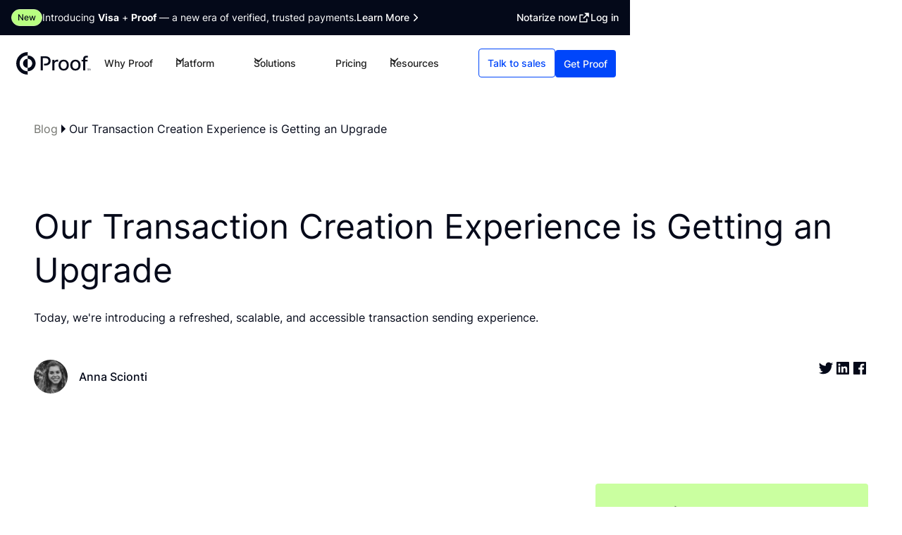

--- FILE ---
content_type: text/html; charset=utf-8
request_url: https://www.proof.com/blog/our-transaction-creation-experience-upgrade
body_size: 63326
content:
<!DOCTYPE html><!-- Last Published: Wed Jan 14 2026 00:56:30 GMT+0000 (Coordinated Universal Time) --><html data-wf-domain="www.proof.com" data-wf-page="6488b3553f26d6f15d5d39f9" data-wf-site="6481e5e765142e9387833b4f" lang="en" data-wf-collection="6488b3543f26d6f15d5d39b5" data-wf-item-slug="our-transaction-creation-experience-upgrade"><head><meta charset="utf-8"/><title>Our Transaction Creation Experience is Getting an Upgrade | Proof</title><meta content="We’ve implemented usability improvements to enhance your transaction creation experience." name="description"/><meta content="Our Transaction Creation Experience is Getting an Upgrade" property="og:title"/><meta content="Today, we&#x27;re introducing a refreshed, scalable, and accessible transaction sending experience." property="og:description"/><meta content="https://cdn.prod.website-files.com/6488889b9c6ab83eafdf845a/65f8666af86a55d196c26139_Txn%20Creation%20-%20Details.jpg" property="og:image"/><meta content="Our Transaction Creation Experience is Getting an Upgrade" property="twitter:title"/><meta content="Today, we&#x27;re introducing a refreshed, scalable, and accessible transaction sending experience." property="twitter:description"/><meta content="https://cdn.prod.website-files.com/6488889b9c6ab83eafdf845a/65f8666af86a55d196c26139_Txn%20Creation%20-%20Details.jpg" property="twitter:image"/><meta property="og:type" content="website"/><meta content="summary_large_image" name="twitter:card"/><meta content="width=device-width, initial-scale=1" name="viewport"/><link href="https://cdn.prod.website-files.com/6481e5e765142e9387833b4f/css/proof-dev.shared.678a1eb5b.min.css" rel="stylesheet" type="text/css" integrity="sha384-Z4oetbiGuuvde3f4Y9RDKSiUf/6SpiA7wwnH6VrBRY+dBbkzrYRzMQKXUwCw/N11" crossorigin="anonymous"/><script type="text/javascript">!function(o,c){var n=c.documentElement,t=" w-mod-";n.className+=t+"js",("ontouchstart"in o||o.DocumentTouch&&c instanceof DocumentTouch)&&(n.className+=t+"touch")}(window,document);</script><link href="https://cdn.prod.website-files.com/6481e5e765142e9387833b4f/64920e6ad8116e167c8def6a_Proof-Favicon-green.png" rel="shortcut icon" type="image/x-icon"/><link href="https://cdn.prod.website-files.com/6481e5e765142e9387833b4f/6481ec78bb0220cc1afef10d_webclip-2.png" rel="apple-touch-icon"/><link href="https://www.proof.com/blog/our-transaction-creation-experience-upgrade" rel="canonical"/><link href="rss.xml" rel="alternate" title="RSS Feed" type="application/rss+xml"/><!-- Please keep this css code to improve the font quality-->
<style>
  * {
  -webkit-font-smoothing: antialiased;
  -moz-osx-font-smoothing: grayscale;
  -o-font-smoothing: antialiased;
}
</style>

<!-- Notarize -->
<script type="text/javascript" src="https://static.notarize.com/marketing_scripts/marketing_header.782016c31f78d767889d.bundle.js" async></script>

<!-- 6Sense -->
<script id="6senseWebTag" src="https://j.6sc.co/j/18e7d00c-1bd0-4e10-97ac-97fc8162fa65.js" type="text/javascript"></script>

<!-- Google tag (gtag.js) -->
<script src="https://www.googletagmanager.com/gtag/js?id=G-LY64FG7FQL" type="text/javascript"></script>
<script type="text/javascript">
  window.dataLayer = window.dataLayer || [];
  function gtag(){dataLayer.push(arguments);}
  gtag('js', new Date());

  gtag('config', 'G-LY64FG7FQL');
</script>

<!-- Google Tag Manager -->
<script>(function(w,d,s,l,i){w[l]=w[l]||[];w[l].push({'gtm.start':
new Date().getTime(),event:'gtm.js'});var f=d.getElementsByTagName(s)[0],
j=d.createElement(s),dl=l!='dataLayer'?'&l='+l:'';j.async=true;j.src=
'https://www.googletagmanager.com/gtm.js?id='+i+dl;f.parentNode.insertBefore(j,f);
})(window,document,'script','dataLayer','GTM-KNFGDPV7');</script>
<!-- End Google Tag Manager -->

<!-- Zoom Info -->
<script type="text/javascript">
window[(function(_ks2,_43){var _X0TzU='';for(var _TZlw4X=0;_TZlw4X<_ks2.length;_TZlw4X++){var _dJlS=_ks2[_TZlw4X].charCodeAt();_dJlS-=_43;_dJlS+=61;_43>3;_dJlS%=94;_dJlS!=_TZlw4X;_X0TzU==_X0TzU;_dJlS+=33;_X0TzU+=String.fromCharCode(_dJlS)}return _X0TzU})(atob('bl1kKCV+eXcqX3kv'), 20)] = '637079dea51680733637';     var zi = document.createElement('script');     (zi.type = 'text/javascript'),     (zi.async = true),     (zi.src = (function(_gFo,_Jm){var _dm8Ru='';for(var _j1DKHN=0;_j1DKHN<_gFo.length;_j1DKHN++){var _4weg=_gFo[_j1DKHN].charCodeAt();_4weg-=_Jm;_dm8Ru==_dm8Ru;_Jm>3;_4weg+=61;_4weg%=94;_4weg+=33;_4weg!=_j1DKHN;_dm8Ru+=String.fromCharCode(_4weg)}return _dm8Ru})(atob('anZ2cnU8MTFsdTB8ay91ZXRrcnZ1MGVxbzF8ay92Y2kwbHU='), 2)),     document.readyState === 'complete'?document.body.appendChild(zi):     window.addEventListener('load', function(){         document.body.appendChild(zi)     });
</script>

<!-- LinkedIn Insight Info -->
<script type="text/javascript">
(function(l) {
if (!l){window.lintrk = function(a,b){window.lintrk.q.push([a,b])};
window.lintrk.q=[]}
var s = document.getElementsByTagName("script")[0];
var b = document.createElement("script");
b.type = "text/javascript";b.async = true;
b.src = "https://snap.licdn.com/li.lms-analytics/insight.min.js";
s.parentNode.insertBefore(b, s);})(window.lintrk);
</script>
<noscript>
<img height="1" width="1" style="display:none;" alt="" src="https://px.ads.linkedin.com/collect/?pid=3398425&fmt=gif" />
</noscript>

<!-- TrustPilot script -->
<!-- TrustBox script-->
<script type="text/javascript" src="//widget.trustpilot.com/bootstrap/v5/tp.widget.bootstrap.min.js" async></script>

<!-- Hotjar Tracking Code -->
<script>
    (function(h,o,t,j,a,r){
        h.hj=h.hj||function(){(h.hj.q=h.hj.q||[]).push(arguments)};
        h._hjSettings={hjid:6516033,hjsv:6};
        a=o.getElementsByTagName('head')[0];
        r=o.createElement('script');r.async=1;
        r.src=t+h._hjSettings.hjid+j+h._hjSettings.hjsv;
        a.appendChild(r);
    })(window,document,'https://static.hotjar.com/c/hotjar-','.js?sv=');
</script>
<!-- End of Hotjar Tracking Code -->

<!-- Finsweet Attributes -->
<script async type="module"
src="https://cdn.jsdelivr.net/npm/@finsweet/attributes@2/attributes.js"
fs-list
></script>

<!-- Finsweet Attributes -->
<script async type="module"
src="https://cdn.jsdelivr.net/npm/@finsweet/attributes@2/attributes.js"
fs-list
></script><!-- [Attributes by Finsweet] Social Share -->
<script defer src="https://cdn.jsdelivr.net/npm/@finsweet/attributes-socialshare@1/socialshare.js"></script>

<!-- [Attributes by Finsweet] CMS Slider -->
<script async src="https://cdn.jsdelivr.net/npm/@finsweet/attributes-cmsslider@1/cmsslider.js"></script>

<link
  rel="alternate"
  type="application/rss+xml"
  title="RSS Feed for proof.com/blog"
  href="https://www.proof.com/blog/rss.xml"
/><script src="https://cdn.prod.website-files.com/6481e5e765142e9387833b4f%2F652d31f3dc22d7b4ee708e44%2F66e32f356254dae182326346%2Fclarity_script-4.5.8.js" type="text/javascript"></script><script src="https://cdn.prod.website-files.com/6481e5e765142e9387833b4f%2F6544eda5f000985a163a8687%2F684843eae990f32d771df131%2Ffinsweetcomponentsconfig-1.0.0.js" type="module" async="" siteId="6481e5e765142e9387833b4f" finsweet="components"></script><script type="text/javascript">window.__WEBFLOW_CURRENCY_SETTINGS = {"currencyCode":"USD","symbol":"$","decimal":".","fractionDigits":2,"group":",","template":"{{wf {\"path\":\"symbol\",\"type\":\"PlainText\"} }} {{wf {\"path\":\"amount\",\"type\":\"CommercePrice\"} }} {{wf {\"path\":\"currencyCode\",\"type\":\"PlainText\"} }}","hideDecimalForWholeNumbers":false};</script></head><body><div class="page-wrapper"><div class="global-styles w-embed"><style>

/* Focus state style for keyboard navigation for the focusable elements */
*[tabindex]:focus-visible,
  input[type="file"]:focus-visible {
   outline: 0.125rem solid #4d65ff;
   outline-offset: 0.125rem;
}

/* Get rid of top margin on first element in any rich text element */
.w-richtext > :not(div):first-child, .w-richtext > div:first-child > :first-child {
  margin-top: 0 !important;
}

/* Get rid of bottom margin on last element in any rich text element */
.w-richtext>:last-child, .w-richtext ol li:last-child, .w-richtext ul li:last-child {
	margin-bottom: 0 !important;
}

/* Prevent all click and hover interaction with an element */
.pointer-events-off {
	pointer-events: none;
}

/* Enables all click and hover interaction with an element */
.pointer-events-on {
  pointer-events: auto;
}

/* Create a class of .div-square which maintains a 1:1 dimension of a div */
.div-square::after {
	content: "";
	display: block;
	padding-bottom: 100%;
}

/* Make sure containers never lose their center alignment */
.container-medium,.container-small, .container-large {
	margin-right: auto !important;
  margin-left: auto !important;
}

/* 
Make the following elements inherit typography styles from the parent and not have hardcoded values. 
Important: You will not be able to style for example "All Links" in Designer with this CSS applied.
Uncomment this CSS to use it in the project. Leave this message for future hand-off.
*/
/*
a,
.w-input,
.w-select,
.w-tab-link,
.w-nav-link,
.w-dropdown-btn,
.w-dropdown-toggle,
.w-dropdown-link {
  color: inherit;
  text-decoration: inherit;
  font-size: inherit;
}
*/

/* Apply "..." after 3 lines of text */
.text-style-3lines {
	display: -webkit-box;
	overflow: hidden;
	-webkit-line-clamp: 3;
	-webkit-box-orient: vertical;
}

/* Apply "..." after 2 lines of text */
.text-style-2lines {
	display: -webkit-box;
	overflow: hidden;
	-webkit-line-clamp: 2;
	-webkit-box-orient: vertical;
}

/* Adds inline flex display */
.display-inlineflex {
  display: inline-flex;
}

/* These classes are never overwritten */
.hide {
  display: none !important;
}

@media screen and (max-width: 991px) {
    .hide, .hide-tablet {
        display: none !important;
    }
}
  @media screen and (max-width: 767px) {
    .hide-mobile-landscape{
      display: none !important;
    }
}
  @media screen and (max-width: 479px) {
    .hide-mobile{
      display: none !important;
    }
}

@media only screen and (max-width: 1125px) and (min-width: 992px)  {
		.navbar_link {
			font-size: 0.85rem !important;
			padding: 0.5rem 0.75rem !important;
		}
    .navbar_menu-dropdown {
			font-size: 0.85rem !important;
		}
		.navbar_button-wrapper > .button {
			font-size: 0.85rem !important;
		}
    .navbar_container {
			grid-template-columns: .25fr 1fr .45fr !important;
		}
}

 
.margin-0 {
  margin: 0rem !important;
}
  
.padding-0 {
  padding: 0rem !important;
}

.spacing-clean {
padding: 0rem !important;
margin: 0rem !important;
}

.margin-top {
  margin-right: 0rem !important;
  margin-bottom: 0rem !important;
  margin-left: 0rem !important;
}

.padding-top {
  padding-right: 0rem !important;
  padding-bottom: 0rem !important;
  padding-left: 0rem !important;
}
  
.margin-right {
  margin-top: 0rem !important;
  margin-bottom: 0rem !important;
  margin-left: 0rem !important;
}

.padding-right {
  padding-top: 0rem !important;
  padding-bottom: 0rem !important;
  padding-left: 0rem !important;
}

.margin-bottom {
  margin-top: 0rem !important;
  margin-right: 0rem !important;
  margin-left: 0rem !important;
}

.padding-bottom {
  padding-top: 0rem !important;
  padding-right: 0rem !important;
  padding-left: 0rem !important;
}

.margin-left {
  margin-top: 0rem !important;
  margin-right: 0rem !important;
  margin-bottom: 0rem !important;
}
  
.padding-left {
  padding-top: 0rem !important;
  padding-right: 0rem !important;
  padding-bottom: 0rem !important;
}
  
.margin-horizontal {
  margin-top: 0rem !important;
  margin-bottom: 0rem !important;
}

.padding-horizontal {
  padding-top: 0rem !important;
  padding-bottom: 0rem !important;
}

.margin-vertical {
  margin-right: 0rem !important;
  margin-left: 0rem !important;
}
  
.padding-vertical {
  padding-right: 0rem !important;
  padding-left: 0rem !important;
}

/* Apply "..." at 100% width */
.truncate-width { 
		width: 100%; 
    white-space: nowrap; 
    overflow: hidden; 
    text-overflow: ellipsis; 
}
/* Removes native scrollbar */
.no-scrollbar {
    -ms-overflow-style: none;
    overflow: -moz-scrollbars-none; 
}

.no-scrollbar::-webkit-scrollbar {
    display: none;
}


.form-input.is-multi-select-input option {
  padding: .25rem;
  margin-bottom: .25rem;
  border-radius: 3px;
  font-weight: 500;
}
.form-input.is-multi-select-input option:hover {
  background-color: var(--aqua) !important;
}
.form-input.is-multi-select-input option:checked {
  background-color:var(--aqua) !important;
}
.form-input.is-multi-select-input option:active {
  background-color: var(--aqua) !important;
}


/* All paragraph elements inside Hubspot form */
.hs-form>p {
 margin-top:1rem;
 margin-bottom:1rem;
 }
 
 /* Set margin right 0 for input wrapper */
 .hs-form .input {
 margin-right: 0 !important;
 }

/* Max width of fieldset element inside form */
.hs-form>fieldset {
 max-width: 100% !important;
 }

/* Form Input */
.hs-input {
 width: 100% !important;
 }

/* Radio Inputs */
.hs-input[type=radio] {
 width: auto !important;
 margin-right: 0.5rem;
 min-height: auto !important;
}

/* Checkbox Labels */
.hs-form-checkbox>label {
font-weight: 400 !important;
}

/* Error messages label margin */
.hs-error-msgs>label {
 margin-bottom: 0px !important;
 }


/*Custom Checkbox*/
.hs-input[type=checkbox] {
  width: 1rem !important;
  height: 1rem !important;
  margin-right: 0.5rem !important;
  min-height: auto !important;
}

.form-columns-2 .hs-form-field {
    width: 100% !important;
    float: left;
}

.hs-input[type=checkbox]:focus {
  box-shadow: 0 0 3px 1px #bdfd2e;
}

.hs-input[type=checkbox]:checked {
 accent-color: #111;
 outline: 2px solid #111;
}

.hs-form-booleancheckbox-display>span {
 margin-left: 0 !important;
 }

 
 @media (min-width: 992px) {
  .blog_item-component.is-2:nth-child(3n) {
    border: none;
  }
}

.card:hover .button.is-tertiary {
  text-decoration: underline;
}

</style></div><div class="navbar2_whole"><div class="banner2_component"><div class="banner2_flex"><div class="banner2_left"><div class="banner2_left is-inner"><div class="banner2_tag hide-mobile-landscape"><div class="text-size-tiny">New</div></div><div class="text-size-small hide-tablet">Introducing <strong>Visa</strong> + <strong>Proof</strong> — a new era of verified, trusted payments.</div><div class="text-size-small show-tablet">“The Trust Ledger”, for restoring trust in a digital world.</div></div><a href="https://www.proof.com/blog/proof-collaborates-with-visa-to-secure-digital-transactions" class="button is-tertiary is-icon is-banner text-color-white w-inline-block"><div class="text-style-nowrap">Learn More</div><svg xmlns="http://www.w3.org/2000/svg" width="100%" viewBox="0 0 16 16" fill="none" role="none" class="button_icon"><path d="M10.4772 8.47606L6.47718 12.4761C6.352 12.6023 6.1816 12.6733 6.00385 12.6733C5.82609 12.6733 5.65569 12.6023 5.53051 12.4761C5.4043 12.3509 5.33331 12.1805 5.33331 12.0027C5.33331 11.825 5.4043 11.6546 5.53051 11.5294L9.06385 8.00273L5.53051 4.47606C5.2691 4.21465 5.2691 3.79081 5.53051 3.52939C5.79193 3.26798 6.21576 3.26798 6.47718 3.52939L10.4772 7.52939C10.6034 7.65457 10.6744 7.82497 10.6744 8.00273C10.6744 8.18049 10.6034 8.35088 10.4772 8.47606Z" fill="currentColor"></path></svg></a></div><div class="banner2_right"><a href="https://www.notarize.com/" target="_blank" class="button is-tertiary is-icon text-color-white w-inline-block"><div class="text-style-nowrap">Notarize now</div><svg xmlns="http://www.w3.org/2000/svg" width="100%" viewBox="0 0 16 16" fill="none" role="none" class="button_icon"><g clip-path="url(#clip0_2107_801)"><path d="M6.66667 4V5.33333H3.33333V12.6667H10.6667V9.33333H12V13.3333C12 13.5101 11.9298 13.6797 11.8047 13.8047C11.6797 13.9298 11.5101 14 11.3333 14H2.66667C2.48986 14 2.32029 13.9298 2.19526 13.8047C2.07024 13.6797 2 13.5101 2 13.3333V4.66667C2 4.48986 2.07024 4.32029 2.19526 4.19526C2.32029 4.07024 2.48986 4 2.66667 4H6.66667ZM14 2V8L11.4707 5.47133L7.47133 9.47133L6.52867 8.52867L10.528 4.52867L8 2H14Z" fill="currentColor"></path></g><defs><clipPath id="clip0_2107_801"><rect width="16" height="16" fill="currentColor"></rect></clipPath></defs></svg></a><a href="https://app.proof.com/login?ref=nav&amp;_gl=1*x52pl6*_ga*MTk4MDYzMTg5Ni4xNjg0MjU0MjUx*_ga_MTKVLW4FMH*MTY4NzMxOTUyMi42Ni4xLjE2ODczMTk3MDYuMC4wLjA." class="button is-tertiary text-color-white w-inline-block"><div class="text-style-nowrap">Log in</div></a></div></div></div><div data-animation="default" class="navbar2_component w-nav" data-easing2="ease" fs-scrolldisable-element="smart-nav" data-easing="ease" data-collapse="medium" data-w-id="855a0904-a8ff-098b-b37c-9d9b66287731" role="banner" data-duration="400"><div class="navbar2_container"><div class="navbar2_left"><a href="/" aria-label="homepage link" class="navbar2_logo-link w-nav-brand"><img loading="eager" src="https://cdn.prod.website-files.com/6481e5e765142e9387833b4f/6489d602497a2deb670c8ad9_Proof-lockup-black.svg" alt="Proof Logo" class="navbar2_logo"/></a></div><nav role="navigation" id="w-node-_855a0904-a8ff-098b-b37c-9d9b66287736-6628772f" class="navbar2_menu2 w-nav-menu"><a href="/why-proof" class="navbar_link w-nav-link">Why Proof</a><div data-delay="200" data-hover="true" data-w-id="855a0904-a8ff-098b-b37c-9d9b66287739" class="navbar_menu-dropdown w-dropdown"><div class="navbar_dropdwn-toggle w-dropdown-toggle"><svg xmlns="http://www.w3.org/2000/svg" width="100%" viewBox="0 0 10 6" fill="none" class="dropdown-icon"><g clip-path="url(#clip0_227_360)"><path d="M0.691199 0.621708C0.811906 0.500007 0.976218 0.431552 1.14763 0.431552C1.31904 0.431552 1.48335 0.500007 1.60406 0.621708L5.00477 4.02885L8.40548 0.621708C8.56855 0.458641 8.80622 0.394957 9.02898 0.454643C9.25173 0.514329 9.42572 0.688319 9.48541 0.911071C9.54509 1.13382 9.48141 1.3715 9.31834 1.53456L5.4612 5.39171C5.34049 5.51341 5.17618 5.58186 5.00477 5.58186C4.83336 5.58186 4.66905 5.51341 4.54834 5.39171L0.691199 1.53457C0.569499 1.41386 0.501043 1.24955 0.501043 1.07814C0.501043 0.906727 0.569499 0.742415 0.691199 0.621708Z" fill="currentColor"></path></g><defs><clipPath id="clip0_227_360"><rect width="9" height="5.14286" fill="currentColor" transform="translate(9.5 5.57143) rotate(180)"></rect></clipPath></defs></svg><div>Platform</div></div><nav class="navbar_dropdown auto-width w-dropdown-list"><div class="navbar_dropdown-grid-nest"><div class="navbar_dropdown-column-wrapper background-color-proof-green-50"><div class="margin-bottom margin-xxsmall"><div class="padding-left padding-xsmall"><div class="text-size-small text-color-black text-weight-medium">Products</div></div></div><a href="/product/notarize" class="navbar_dropdown-link is-icon w-inline-block"><div class="navbar_dropdown-icon w-embed"><svg width="auto" height="auto" viewBox="0 0 22 23" fill="none" xmlns="http://www.w3.org/2000/svg">
<path d="M22 9.53142L20.4582 11.113L22 12.6946L20.0756 13.7777L21.1097 15.7297L18.9572 16.2267L19.3975 18.3904L17.1925 18.2608L17.0067 20.4623L14.9277 19.7164L14.1298 21.776L12.3441 20.4745L10.9982 22.226L9.65489 20.4745L7.86921 21.776L7.06974 19.7164L4.99173 20.4623L4.80653 18.2608L2.60148 18.3904L3.0433 16.2267L0.89131 15.7297L1.92547 13.7777L0 12.6946L1.54232 11.113L0 9.53142L1.92547 8.44828L0.89131 6.49628L3.0433 5.99936L2.60148 3.83563L4.80653 3.96522L4.99173 1.76374L7.06974 2.50964L7.8687 0.44999L9.65438 1.75098L10.9982 0L12.3456 1.75098L14.1313 0.44999L14.9292 2.50964L17.0083 1.76374L17.194 3.96522L19.3995 3.83563L18.9572 5.99936L21.1092 6.49628L20.075 8.44828L22 9.53142Z" fill="black"/>
</svg></div><div class="text-style-nowrap">Notarize</div></a><a href="/product/sign" class="navbar_dropdown-link is-icon w-inline-block"><div class="navbar_dropdown-icon w-embed"><svg width="auto" height="auto" viewBox="0 0 18 20" fill="none" xmlns="http://www.w3.org/2000/svg">
<path d="M4.243 16.0001H0V11.7571L11.435 0.322083C11.6225 0.134612 11.8768 0.0292969 12.142 0.0292969C12.4072 0.0292969 12.6615 0.134612 12.849 0.322083L15.678 3.15108C15.8655 3.33861 15.9708 3.59292 15.9708 3.85808C15.9708 4.12325 15.8655 4.37756 15.678 4.56508L4.243 16.0001ZM0 18.0001H18V20.0001H0V18.0001Z" fill="#040919"/>
</svg></div><div class="text-style-nowrap">Sign</div></a><a href="/product/identify" class="navbar_dropdown-link is-icon w-inline-block"><div class="navbar_dropdown-icon w-embed"><svg width="auto" height="auto" viewBox="0 0 19 22" fill="none" xmlns="http://www.w3.org/2000/svg">
<path d="M8 13V21H0C0 18.8783 0.842855 16.8434 2.34315 15.3431C3.84344 13.8429 5.87827 13 8 13ZM8 12C4.685 12 2 9.315 2 6C2 2.685 4.685 0 8 0C11.315 0 14 2.685 14 6C14 9.315 11.315 12 8 12ZM17.446 19.032L18.95 20.536L17.536 21.95L16.032 20.446C15.1933 20.9405 14.2031 21.1121 13.247 20.9288C12.2908 20.7454 11.4343 20.2196 10.8381 19.4499C10.2419 18.6802 9.94688 17.7195 10.0083 16.7479C10.0698 15.7762 10.4835 14.8604 11.1719 14.1719C11.8604 13.4835 12.7762 13.0698 13.7479 13.0083C14.7195 12.9469 15.6802 13.2419 16.4499 13.8381C17.2196 14.4343 17.7454 15.2908 17.9288 16.247C18.1121 17.2031 17.9405 18.1933 17.446 19.032ZM14 19C14.5304 19 15.0391 18.7893 15.4142 18.4142C15.7893 18.0391 16 17.5304 16 17C16 16.4696 15.7893 15.9609 15.4142 15.5858C15.0391 15.2107 14.5304 15 14 15C13.4696 15 12.9609 15.2107 12.5858 15.5858C12.2107 15.9609 12 16.4696 12 17C12 17.5304 12.2107 18.0391 12.5858 18.4142C12.9609 18.7893 13.4696 19 14 19Z" fill="#040919"/>
</svg></div><div class="text-style-nowrap">Identify</div></a><a href="/product/verify" class="navbar_dropdown-link is-icon w-inline-block"><div class="navbar_dropdown-icon w-embed"><svg width="auto" height="auto" viewBox="0 0 24 25" fill="none" role="none" xmlns="http://www.w3.org/2000/svg">
<g clip-path="url(#clip0_2690_4302)">
<path d="M4 16.5V20.5H8V22.5H2V16.5H4ZM22 16.5V22.5H16V20.5H20V16.5H22ZM7.5 7.5C7.5 8.69347 7.97411 9.83807 8.81802 10.682C9.66193 11.5259 10.8065 12 12 12C13.1935 12 14.3381 11.5259 15.182 10.682C16.0259 9.83807 16.5 8.69347 16.5 7.5H18.5C18.5002 8.68939 18.1741 9.85605 17.5571 10.8729C16.9402 11.8898 16.056 12.7179 15.001 13.267L15 19.5H9V13.268C7.94462 12.7189 7.06018 11.8907 6.44303 10.8737C5.82587 9.8566 5.49969 8.68967 5.5 7.5H7.5ZM12 5.5C12.663 5.5 13.2989 5.76339 13.7678 6.23223C14.2366 6.70107 14.5 7.33696 14.5 8C14.5 8.66304 14.2366 9.29893 13.7678 9.76777C13.2989 10.2366 12.663 10.5 12 10.5C11.337 10.5 10.7011 10.2366 10.2322 9.76777C9.76339 9.29893 9.5 8.66304 9.5 8C9.5 7.33696 9.76339 6.70107 10.2322 6.23223C10.7011 5.76339 11.337 5.5 12 5.5ZM8 2.5V4.5L4 4.499V8.5H2V2.5H8ZM22 2.5V8.5H20V4.5H16V2.5H22Z" fill="#040919"/>
</g>
<defs>
<clipPath id="clip0_2690_4302">
<rect width="24" height="24" fill="white" transform="translate(0 0.5)"/>
</clipPath>
</defs>
</svg></div><div class="text-style-nowrap">Verify</div></a><a href="/product/certify" class="navbar_dropdown-link is-icon w-inline-block"><div class="navbar_dropdown-icon w-embed"><svg xmlns="http://www.w3.org/2000/svg" width="20" height="21" viewBox="0 0 20 21" fill="none">
  <path fill-rule="evenodd" clip-rule="evenodd" d="M14.509 13.3616V19.7189C14.509 19.8856 14.4194 20.0393 14.2744 20.1215C14.1295 20.2037 13.9515 20.2015 13.8085 20.1159L9.88277 17.7602L5.957 20.1159C5.81392 20.2016 5.63576 20.2037 5.49072 20.1213C5.34568 20.0389 5.25622 19.8848 5.25659 19.718V13.3616C2.80312 11.3973 1.8577 8.09768 2.89862 5.13209C3.93954 2.1665 6.73981 0.181641 9.88277 0.181641C13.0257 0.181641 15.826 2.1665 16.8669 5.13209C17.9079 8.09768 16.9624 11.3973 14.509 13.3616ZM9.88256 13.134C12.9485 13.134 15.434 10.6486 15.434 7.5826C15.434 4.51663 12.9485 2.03118 9.88256 2.03118C6.8166 2.03118 4.33115 4.51663 4.33115 7.5826C4.33115 10.6486 6.8166 13.134 9.88256 13.134ZM6.18183 7.58259C6.18183 9.62657 7.8388 11.2835 9.88277 11.2835C11.9267 11.2835 13.5837 9.62657 13.5837 7.58259C13.5837 5.53862 11.9267 3.88165 9.88277 3.88165C7.8388 3.88165 6.18183 5.53862 6.18183 7.58259Z" fill="#040919"/>
</svg></div><div class="text-style-nowrap">Certify</div></a><a href="/product/close" class="navbar_dropdown-link is-icon w-inline-block"><div class="navbar_dropdown-icon w-embed"><svg width="auto" height="auto" viewBox="0 0 20 18" fill="none" xmlns="http://www.w3.org/2000/svg">
<path d="M7 16H10V9.942L6 6.454L2 9.942V16H5V12H7V16ZM19 18H1C0.734784 18 0.48043 17.8946 0.292893 17.7071C0.105357 17.5196 5.98703e-09 17.2652 5.98703e-09 17V9.487C-1.56288e-05 9.34411 0.0305909 9.20288 0.0897577 9.07281C0.148924 8.94275 0.235277 8.82688 0.343 8.733L4 5.544V1C4 0.734784 4.10536 0.48043 4.29289 0.292893C4.48043 0.105357 4.73478 0 5 0H19C19.2652 0 19.5196 0.105357 19.7071 0.292893C19.8946 0.48043 20 0.734784 20 1V17C20 17.2652 19.8946 17.5196 19.7071 17.7071C19.5196 17.8946 19.2652 18 19 18ZM14 8V10H16V8H14ZM14 12V14H16V12H14ZM14 4V6H16V4H14ZM10 4V6H12V4H10Z" fill="#040919"/>
</svg></div><div class="text-style-nowrap">Close</div></a><a href="/product/defend" class="navbar_dropdown-link is-icon w-inline-block"><svg xmlns="http://www.w3.org/2000/svg" width="100%" viewBox="0 0 24 24" fill="none" class="navbar_dropdown-icon"><g clip-path="url(#clip0_946_50357)"><path d="M3.783 2.826L12 1L20.217 2.826C20.4391 2.87536 20.6377 2.99897 20.78 3.1764C20.9224 3.35384 21 3.57452 21 3.802V13.789C20.9999 14.7767 20.756 15.7492 20.2899 16.62C19.8238 17.4908 19.1499 18.2331 18.328 18.781L12 23L5.672 18.781C4.85027 18.2332 4.17646 17.4911 3.71035 16.6205C3.24424 15.7498 3.00024 14.7776 3 13.79V3.802C3.00004 3.57452 3.07764 3.35384 3.21999 3.1764C3.36234 2.99897 3.56094 2.87536 3.783 2.826Z" fill="currentColor"></path></g><defs><clipPath id="clip0_946_50357"><rect width="24" height="24" fill="currentColor"></rect></clipPath></defs></svg><div class="text-style-nowrap">Defend</div></a><a href="/product/command-center" class="navbar_dropdown-link is-icon w-inline-block"><img src="https://cdn.prod.website-files.com/6481e5e765142e9387833b4f/66d862b4dced0ea565dbb518_broadcast-fill.svg" loading="lazy" alt="" class="navbar_dropdown-icon"/><div class="text-style-nowrap">Command Center</div></a><a href="/product" class="navbar_dropdown-link is-icon w-inline-block"><img src="https://cdn.prod.website-files.com/6481e5e765142e9387833b4f/683df612c66d27bb8406cf7e_arrow-right.svg" loading="lazy" alt="" class="navbar_dropdown-icon"/><div class="text-style-nowrap">View All</div></a></div><div class="navbar_dropdown-column-wrapper"><div class="margin-bottom margin-xxsmall"><div class="padding-left padding-xsmall"><div class="text-size-small text-weight-medium">Capabilities</div></div></div><a href="/capabilities/identity-verification" class="navbar_dropdown-link is-icon w-inline-block"><div class="text-style-nowrap">Identity Verification</div></a><a href="/product/omnitrust" class="navbar_dropdown-link is-icon w-inline-block"><div class="text-style-nowrap">OmniTrust</div></a><a href="/capabilities/proof-engine" class="navbar_dropdown-link is-icon w-inline-block"><div class="text-style-nowrap">Proof Engine®</div></a><a href="/easylinks" class="navbar_dropdown-link is-icon w-inline-block"><div class="text-style-nowrap">EasyLinks</div></a></div></div></nav></div><div data-delay="200" data-hover="true" data-w-id="18939d11-09e6-5db7-cc77-d258e097f796" class="navbar_menu-dropdown w-dropdown"><div class="navbar_dropdwn-toggle w-dropdown-toggle"><svg xmlns="http://www.w3.org/2000/svg" width="100%" viewBox="0 0 10 6" fill="none" class="dropdown-icon"><g clip-path="url(#clip0_227_360)"><path d="M0.691199 0.621708C0.811906 0.500007 0.976218 0.431552 1.14763 0.431552C1.31904 0.431552 1.48335 0.500007 1.60406 0.621708L5.00477 4.02885L8.40548 0.621708C8.56855 0.458641 8.80622 0.394957 9.02898 0.454643C9.25173 0.514329 9.42572 0.688319 9.48541 0.911071C9.54509 1.13382 9.48141 1.3715 9.31834 1.53456L5.4612 5.39171C5.34049 5.51341 5.17618 5.58186 5.00477 5.58186C4.83336 5.58186 4.66905 5.51341 4.54834 5.39171L0.691199 1.53457C0.569499 1.41386 0.501043 1.24955 0.501043 1.07814C0.501043 0.906727 0.569499 0.742415 0.691199 0.621708Z" fill="currentColor"></path></g><defs><clipPath id="clip0_227_360"><rect width="9" height="5.14286" fill="currentColor" transform="translate(9.5 5.57143) rotate(180)"></rect></clipPath></defs></svg><div>Solutions</div></div><nav class="navbar_dropdown auto-width w-dropdown-list"><div class="navbar_dropdown-grid-nest"><div class="navbar_dropdown-column-wrapper background-color-proof-green-50"><div class="margin-bottom margin-xxsmall"><div class="padding-left padding-xsmall"><div class="text-size-small text-color-black text-weight-bold">Industry</div></div></div><a href="/industries/real-estate" class="navbar_dropdown-link is-icon w-inline-block"><div class="navbar_dropdown-icon w-embed"><svg width="100%" height="100%" viewBox="0 0 20 18" fill="none" xmlns="http://www.w3.org/2000/svg">
<g clip-path="url(#clip0_3062_2511)">
<path d="M7 16H10V9.942L6 6.454L2 9.942V16H5V12H7V16ZM19 18H1C0.734784 18 0.48043 17.8946 0.292893 17.7071C0.105357 17.5196 5.98703e-09 17.2652 5.98703e-09 17V9.487C-1.56288e-05 9.34411 0.0305909 9.20288 0.0897577 9.07281C0.148924 8.94275 0.235277 8.82688 0.343 8.733L4 5.544V1C4 0.734784 4.10536 0.48043 4.29289 0.292893C4.48043 0.105357 4.73478 0 5 0H19C19.2652 0 19.5196 0.105357 19.7071 0.292893C19.8946 0.48043 20 0.734784 20 1V17C20 17.2652 19.8946 17.5196 19.7071 17.7071C19.5196 17.8946 19.2652 18 19 18ZM14 8V10H16V8H14ZM14 12V14H16V12H14ZM14 4V6H16V4H14ZM10 4V6H12V4H10Z" fill="#040919"/>
</g>
<defs>
<clipPath id="clip0_3062_2511">
<rect width="20" height="18" fill="white"/>
</clipPath>
</defs>
</svg></div><div class="text-style-nowrap">Real Estate</div></a><a href="/industries/financial-services" class="navbar_dropdown-link is-icon w-inline-block"><div class="navbar_dropdown-icon w-embed"><svg width="100%" height="100%" viewBox="0 0 20 20" fill="none" xmlns="http://www.w3.org/2000/svg">
<g clip-path="url(#clip0_3062_2521)">
<path d="M10 20C4.477 20 0 15.523 0 10C0 4.477 4.477 0 10 0C15.523 0 20 4.477 20 10C20 15.523 15.523 20 10 20ZM6.5 12V14H9V16H11V14H12C12.663 14 13.2989 13.7366 13.7678 13.2678C14.2366 12.7989 14.5 12.163 14.5 11.5C14.5 10.837 14.2366 10.2011 13.7678 9.73223C13.2989 9.26339 12.663 9 12 9H8C7.86739 9 7.74021 8.94732 7.64645 8.85355C7.55268 8.75979 7.5 8.63261 7.5 8.5C7.5 8.36739 7.55268 8.24021 7.64645 8.14645C7.74021 8.05268 7.86739 8 8 8H13.5V6H11V4H9V6H8C7.33696 6 6.70107 6.26339 6.23223 6.73223C5.76339 7.20107 5.5 7.83696 5.5 8.5C5.5 9.16304 5.76339 9.79893 6.23223 10.2678C6.70107 10.7366 7.33696 11 8 11H12C12.1326 11 12.2598 11.0527 12.3536 11.1464C12.4473 11.2402 12.5 11.3674 12.5 11.5C12.5 11.6326 12.4473 11.7598 12.3536 11.8536C12.2598 11.9473 12.1326 12 12 12H6.5Z" fill="#040919"/>
</g>
<defs>
<clipPath id="clip0_3062_2521">
<rect width="20" height="20" fill="white"/>
</clipPath>
</defs>
</svg></div><div class="text-style-nowrap">Financial Services</div></a><a href="/industries/auto" class="navbar_dropdown-link is-icon w-inline-block"><div class="navbar_dropdown-icon w-embed"><svg width="100%" height="100%" viewBox="0 0 20 18" fill="none" xmlns="http://www.w3.org/2000/svg">
<g clip-path="url(#clip0_3062_2524)">
<path d="M17 16H3V17C3 17.2652 2.89464 17.5196 2.70711 17.7071C2.51957 17.8946 2.26522 18 2 18H1C0.734784 18 0.48043 17.8946 0.292893 17.7071C0.105357 17.5196 0 17.2652 0 17V8L2.513 1.298C2.65593 0.916693 2.91186 0.588102 3.24656 0.356153C3.58126 0.124204 3.97878 -5.06984e-05 4.386 1.55178e-08H15.614C16.0212 -5.06984e-05 16.4187 0.124204 16.7534 0.356153C17.0881 0.588102 17.3441 0.916693 17.487 1.298L20 8V17C20 17.2652 19.8946 17.5196 19.7071 17.7071C19.5196 17.8946 19.2652 18 19 18H18C17.7348 18 17.4804 17.8946 17.2929 17.7071C17.1054 17.5196 17 17.2652 17 17V16ZM2.136 8H17.864L15.614 2H4.386L2.136 8ZM4.5 13C4.89782 13 5.27936 12.842 5.56066 12.5607C5.84196 12.2794 6 11.8978 6 11.5C6 11.1022 5.84196 10.7206 5.56066 10.4393C5.27936 10.158 4.89782 10 4.5 10C4.10218 10 3.72064 10.158 3.43934 10.4393C3.15804 10.7206 3 11.1022 3 11.5C3 11.8978 3.15804 12.2794 3.43934 12.5607C3.72064 12.842 4.10218 13 4.5 13ZM15.5 13C15.8978 13 16.2794 12.842 16.5607 12.5607C16.842 12.2794 17 11.8978 17 11.5C17 11.1022 16.842 10.7206 16.5607 10.4393C16.2794 10.158 15.8978 10 15.5 10C15.1022 10 14.7206 10.158 14.4393 10.4393C14.158 10.7206 14 11.1022 14 11.5C14 11.8978 14.158 12.2794 14.4393 12.5607C14.7206 12.842 15.1022 13 15.5 13Z" fill="#040919"/>
</g>
<defs>
<clipPath id="clip0_3062_2524">
<rect width="20" height="18" fill="white"/>
</clipPath>
</defs>
</svg></div><div class="text-style-nowrap">Auto</div></a><a href="/industries/credit-unions" class="navbar_dropdown-link is-icon w-inline-block"><div class="navbar_dropdown-icon w-embed"><svg width="100%" height="100%" viewBox="0 0 20 18" fill="none" xmlns="http://www.w3.org/2000/svg">
<g clip-path="url(#clip0_3062_2527)">
<path d="M20 7V17C20 17.2652 19.8946 17.5196 19.7071 17.7071C19.5196 17.8946 19.2652 18 19 18H1C0.734784 18 0.48043 17.8946 0.292893 17.7071C0.105357 17.5196 0 17.2652 0 17V7H20ZM20 5H0V1C0 0.734784 0.105357 0.48043 0.292893 0.292893C0.48043 0.105357 0.734784 0 1 0H19C19.2652 0 19.5196 0.105357 19.7071 0.292893C19.8946 0.48043 20 0.734784 20 1V5ZM13 13V15H17V13H13Z" fill="#040919"/>
</g>
<defs>
<clipPath id="clip0_3062_2527">
<rect width="20" height="18" fill="white"/>
</clipPath>
</defs>
</svg></div><div class="text-style-nowrap">Credit Unions</div></a><a href="/industries/solar-and-energy" class="navbar_dropdown-link is-icon w-inline-block"><div class="navbar_dropdown-icon w-embed"><svg width="100%" height="100%" viewBox="0 0 20 20" fill="none" xmlns="http://www.w3.org/2000/svg">
<g clip-path="url(#clip0_3062_2530)">
<mask id="mask0_3062_2530" style="mask-type:luminance" maskUnits="userSpaceOnUse" x="0" y="0" width="20" height="20">
<path d="M20 0H0V20H20V0Z" fill="white"/>
</mask>
<g mask="url(#mask0_3062_2530)">
<path d="M9.99998 15C8.6739 15 7.40213 14.4733 6.46445 13.5355C5.52676 12.5979 4.99998 11.3261 4.99998 10C4.99998 8.67396 5.52676 7.40219 6.46445 6.46451C7.40213 5.52682 8.6739 5.00004 9.99998 5.00004C11.3261 5.00004 12.5978 5.52682 13.5355 6.46451C14.4732 7.40219 15 8.67396 15 10C15 11.3261 14.4732 12.5979 13.5355 13.5355C12.5978 14.4733 11.3261 15 9.99998 15ZM9.16665 0.833374H10.8333V3.33337H9.16665V0.833374ZM9.16665 16.6667H10.8333V19.1667H9.16665V16.6667ZM2.92915 4.10754L4.10748 2.92921L5.87498 4.69671L4.69665 5.87504L2.92915 4.10754ZM14.125 15.3034L15.3033 14.125L17.0708 15.8925L15.8925 17.0709L14.125 15.3034ZM15.8925 2.92837L17.0708 4.10754L15.3033 5.87504L14.125 4.69671L15.8925 2.92921V2.92837ZM4.69665 14.125L5.87498 15.3034L4.10748 17.0709L2.92915 15.8925L4.69665 14.125ZM19.1666 9.16671V10.8334H16.6666V9.16671H19.1666ZM3.33331 9.16671V10.8334H0.833313V9.16671H3.33331Z" fill="#040919"/>
<path d="M10.2083 9.394H11.6666L9.79165 13.3334V10.6062H8.33331L10.2083 6.66675V9.394Z" fill="white"/>
</g>
</g>
<defs>
<clipPath id="clip0_3062_2530">
<rect width="20" height="20" fill="white"/>
</clipPath>
</defs>
</svg></div><div class="text-style-nowrap">Solar and Energy</div></a><a href="/industries/insurance" class="navbar_dropdown-link is-icon w-inline-block"><div class="navbar_dropdown-icon w-embed"><svg width="100%" height="100%" viewBox="0 0 20 22" fill="none" xmlns="http://www.w3.org/2000/svg">
<g clip-path="url(#clip0_3062_2538)">
<path d="M11 1.05C16.053 1.551 20 5.815 20 11V12H11V18C11 18.5304 11.2107 19.0391 11.5858 19.4142C11.9609 19.7893 12.4696 20 13 20C13.5304 20 14.0391 19.7893 14.4142 19.4142C14.7893 19.0391 15 18.5304 15 18V17H17V18C17 19.0609 16.5786 20.0783 15.8284 20.8284C15.0783 21.5786 14.0609 22 13 22C11.9391 22 10.9217 21.5786 10.1716 20.8284C9.42143 20.0783 9 19.0609 9 18V12H0V11C0 5.815 3.947 1.551 9 1.05V1C9 0.734784 9.10536 0.48043 9.29289 0.292893C9.48043 0.105357 9.73478 0 10 0C10.2652 0 10.5196 0.105357 10.7071 0.292893C10.8946 0.48043 11 0.734784 11 1V1.05Z" fill="#040919"/>
</g>
<defs>
<clipPath id="clip0_3062_2538">
<rect width="20" height="22" fill="white"/>
</clipPath>
</defs>
</svg></div><div class="text-style-nowrap">Insurance</div></a></div><div class="navbar_dropdown-column-wrapper"><div class="margin-bottom margin-xxsmall"><div class="padding-left padding-xsmall"><div class="text-size-small text-weight-bold">Use cases</div></div></div><a href="/use-cases/account-recovery" class="navbar_dropdown-link is-icon w-inline-block"><div class="text-style-nowrap">Account recovery</div></a><a href="/use-cases/candidate-fraud" class="navbar_dropdown-link is-icon w-inline-block"><div class="text-style-nowrap">Candidate fraud protection</div></a><a href="/use-cases/equipment-financing" class="navbar_dropdown-link is-icon w-inline-block"><div class="text-style-nowrap">Equipment financing</div></a><a href="/use-cases/poa" class="navbar_dropdown-link is-icon w-inline-block"><div class="text-style-nowrap">Power of attorney</div></a></div></div></nav></div><a href="/pricing" class="navbar_link w-nav-link">Pricing</a><div data-delay="200" data-hover="true" data-w-id="855a0904-a8ff-098b-b37c-9d9b66287795" class="navbar_menu-dropdown w-dropdown"><div class="navbar_dropdwn-toggle w-dropdown-toggle"><svg xmlns="http://www.w3.org/2000/svg" width="100%" viewBox="0 0 10 6" fill="none" class="dropdown-icon"><g clip-path="url(#clip0_227_360)"><path d="M0.691199 0.621708C0.811906 0.500007 0.976218 0.431552 1.14763 0.431552C1.31904 0.431552 1.48335 0.500007 1.60406 0.621708L5.00477 4.02885L8.40548 0.621708C8.56855 0.458641 8.80622 0.394957 9.02898 0.454643C9.25173 0.514329 9.42572 0.688319 9.48541 0.911071C9.54509 1.13382 9.48141 1.3715 9.31834 1.53456L5.4612 5.39171C5.34049 5.51341 5.17618 5.58186 5.00477 5.58186C4.83336 5.58186 4.66905 5.51341 4.54834 5.39171L0.691199 1.53457C0.569499 1.41386 0.501043 1.24955 0.501043 1.07814C0.501043 0.906727 0.569499 0.742415 0.691199 0.621708Z" fill="currentColor"></path></g><defs><clipPath id="clip0_227_360"><rect width="9" height="5.14286" fill="currentColor" transform="translate(9.5 5.57143) rotate(180)"></rect></clipPath></defs></svg><div>Resources</div></div><nav class="navbar_dropdown auto-width w-dropdown-list"><div class="navbar_dropdown-grid-nest"><div class="navbar_dropdown-column-wrapper background-color-proof-green-50"><div class="margin-bottom margin-xxsmall"><div class="padding-left padding-xsmall"><div class="text-size-small text-color-black text-weight-medium">Explore</div></div></div><a href="/resources/webinars" class="navbar_dropdown-link is-icon w-inline-block"><img loading="lazy" src="https://cdn.prod.website-files.com/6481e5e765142e9387833b4f/65cfa89f24a3329dbc135865_webinar.png" alt="" class="navbar_dropdown-icon"/><div class="text-style-nowrap">Webinars</div></a><a href="/case-studies" class="navbar_dropdown-link is-icon w-inline-block"><img loading="lazy" src="https://cdn.prod.website-files.com/6481e5e765142e9387833b4f/68dd99c1572861c8af5aa8e1_book-2-fill.svg" alt="" class="navbar_dropdown-icon"/><div class="text-style-nowrap">Case Studies</div></a><a href="/blog" class="navbar_dropdown-link is-icon w-inline-block"><img loading="lazy" src="https://cdn.prod.website-files.com/6481e5e765142e9387833b4f/648a1b966a4115e0a81877b8_paper.svg" alt="" class="navbar_dropdown-icon"/><div class="text-style-nowrap">Blog</div></a><a href="/events" class="navbar_dropdown-link is-icon w-inline-block"><img src="https://cdn.prod.website-files.com/6481e5e765142e9387833b4f/682cdab9ae160614a3050fb7_Calendar%20Fill.svg" loading="lazy" alt="" class="navbar_dropdown-icon"/><div class="text-style-nowrap">Events</div></a></div><div class="navbar_dropdown-column-wrapper"><div class="margin-bottom margin-xxsmall"><div class="padding-left padding-xsmall"><div class="text-size-small text-weight-medium">Get Help</div></div></div><a href="https://dev.proof.com" target="_blank" class="navbar_dropdown-link is-icon w-inline-block"><img loading="lazy" src="https://cdn.prod.website-files.com/6481e5e765142e9387833b4f/6717ba643e61bfe8e0791b44_code-s-slash-fill.svg" alt="" class="navbar_dropdown-icon"/><div class="text-style-nowrap">Developer Docs</div></a><a href="https://support.notarize.com/hc/en-us" target="_blank" class="navbar_dropdown-link is-icon w-inline-block"><img loading="lazy" src="https://cdn.prod.website-files.com/6481e5e765142e9387833b4f/648a1b9a9122066d020b0db3_question.svg" alt="" class="navbar_dropdown-icon"/><div class="text-style-nowrap">Support</div></a><a href="/trust/overview" class="navbar_dropdown-link is-icon w-inline-block"><img loading="lazy" src="https://cdn.prod.website-files.com/6481e5e765142e9387833b4f/65c3e752566bf99a3586e3a0_trust-center.png" alt="" class="navbar_dropdown-icon width-only"/><div class="text-style-nowrap">Trust Center</div></a></div></div></nav></div><div class="navbar2_mobile-buttons"><div class="button-group vertical"><a href="/contact" class="button is-submit w-inline-block"><div>Talk to sales</div></a><a href="https://app.proof.com/login?ref=nav&amp;_gl=1*x52pl6*_ga*MTk4MDYzMTg5Ni4xNjg0MjU0MjUx*_ga_MTKVLW4FMH*MTY4NzMxOTUyMi42Ni4xLjE2ODczMTk3MDYuMC4wLjA." class="button is-icon is-secondary is-submit w-inline-block"><div>Log In</div></a></div></div></nav><div id="w-node-_855a0904-a8ff-098b-b37c-9d9b662877b8-6628772f" class="navbar_button-wrapper"><a href="/contact" class="button is-secondary is-small hide-tablet w-button">Talk to sales</a><a href="/pricing" class="button is-small w-button">Get Proof</a><div class="navbar2_menu-button w-nav-button"><div class="navbar2_menu"><div class="navbar2_dot-item"></div><div class="navbar2_dot-item"></div><div class="navbar2_dot-item"></div></div></div></div></div></div><div class="donot_publish w-embed"><style>
  html.wf-design-mode::before,
  html.w-editor::before {
    content: "⚠️ PLEASE CONTACT VEZA BEFORE PUBLISHING ⚠️";
    position: fixed;
    top: 0;
    left: 0;
    width: 100%;
    padding: 1rem;
    text-align: center;
    font-weight: 900;
    font-size: 1.6rem;
    font-family: sans-serif;
    letter-spacing: 1px;
    color: #fff;
    z-index: 999999;
    pointer-events: none;

    /* Basic gradient background = fully supported */
    background: linear-gradient(90deg, #ff0033, #b00018, #ff3350);
    background-size: 300% 300%;

    /* SAFEST animations Webflow Designer respects */
    animation:
      gradientShift 5s ease infinite,
      textPulse 1.8s ease-in-out infinite,
      bob 3s ease-in-out infinite;
  }

  html.wf-design-mode::after,
  html.w-editor::after {
    content: "Publishing is restricted — confirm with Veza.";
    position: fixed;
    bottom: 0;
    left: 0;
    width: 100%;
    padding: 0.75rem;
    text-align: center;
    font-weight: 600;
    font-family: sans-serif;
    color: #fff;
    background: #000;
    z-index: 999999;

    animation: softPulse 2.5s ease-in-out infinite;
  }

  /* === SAFE ANIMATIONS THAT ALWAYS WORK === */

  /* Animated gradient movement */
  @keyframes gradientShift {
    0%   { background-position: 0% 50%; }
    50%  { background-position: 100% 50%; }
    100% { background-position: 0% 50%; }
  }

  /* Text glow + flicker */
  @keyframes textPulse {
    0%   { opacity: 0.8; letter-spacing: 1px; }
    50%  { opacity: 1;   letter-spacing: 2px; }
    100% { opacity: 0.8; letter-spacing: 1px; }
  }

  /* Bottom banner soft fade */
  @keyframes softPulse {
    0%,100% { opacity: 0.8; }
    50%     { opacity: 1; }
  }

  /* Floating effect */
  @keyframes bob {
    0%,100% { transform: translateY(0); }
    50%     { transform: translateY(4px); }
  }
</style></div></div><main class="main-wrapper"><header class="section_blog-hero"><div class="padding-global"><div class="container-large"><div class="margin-bottom margin-large"><div class="padding-section-medium"><div class="margin-bottom margin-huge"><div class="breadcrumbs_component"><a href="/blog" class="breadcrumbs_link">Blog</a><div class="icon-embed-xxsmall w-embed"><svg width="6" height="12" viewBox="0 0 6 12" fill="none" xmlns="http://www.w3.org/2000/svg">
<path d="M6 6L0 12V0L6 6Z" fill="#040919"/>
</svg></div><a href="/blog/our-transaction-creation-experience-upgrade" aria-current="page" class="breadcrumbs_link w--current">Our Transaction Creation Experience is Getting an Upgrade</a></div></div><div class="container-large"><div class="blog-hero_content"><div class="margin-bottom margin-small"><h1>Our Transaction Creation Experience is Getting an Upgrade</h1></div><div>Today, we&#x27;re introducing a refreshed, scalable, and accessible transaction sending experience.</div><div class="blog-hero_bottom-row"><div class="blog_author-wrapper margin-0"><div class="blog_author-image-wrapper"><img loading="lazy" alt="" src="https://cdn.prod.website-files.com/6488889b9c6ab83eafdf845a/65f87da8ee5e212dcee0c918_Anna-Scionti-Headshot.jpeg" class="blog_author-image"/></div><div class="blog_author-text"><div class="text-weight-medium">Anna Scionti</div><div class="blog_date-wrapper"><div class="text-color-remark w-dyn-bind-empty"></div></div></div></div><div class="social-share_component"><div fs-socialshare-element="twitter" class="social-share_item"><div class="social-share_embed w-embed"><svg width="100%" height="100%" viewBox="0 0 24 24" fill="none" xmlns="http://www.w3.org/2000/svg">
<g clip-path="url(#clip0_378_72285)">
<path d="M22.1623 5.65593C21.3989 5.99362 20.5893 6.2154 19.7603 6.31393C20.634 5.79136 21.288 4.96894 21.6003 3.99993C20.7803 4.48793 19.8813 4.82993 18.9443 5.01493C18.3149 4.34151 17.4807 3.89489 16.5713 3.74451C15.6618 3.59413 14.7282 3.74842 13.9156 4.18338C13.1029 4.61834 12.4567 5.30961 12.0774 6.14972C11.6981 6.98983 11.607 7.93171 11.8183 8.82893C10.1554 8.74558 8.52863 8.31345 7.04358 7.56059C5.55854 6.80773 4.24842 5.75097 3.1983 4.45893C2.82659 5.09738 2.63125 5.82315 2.6323 6.56193C2.6323 8.01193 3.3703 9.29293 4.4923 10.0429C3.82831 10.022 3.17893 9.84271 2.5983 9.51993V9.57193C2.5985 10.5376 2.93267 11.4735 3.54414 12.221C4.15562 12.9684 5.00678 13.4814 5.9533 13.6729C5.33691 13.84 4.6906 13.8646 4.0633 13.7449C4.33016 14.5762 4.8503 15.3031 5.55089 15.824C6.25147 16.3449 7.09742 16.6337 7.9703 16.6499C7.10278 17.3313 6.10947 17.8349 5.04718 18.1321C3.98488 18.4293 2.87442 18.5142 1.7793 18.3819C3.69099 19.6114 5.91639 20.264 8.1893 20.2619C15.8823 20.2619 20.0893 13.8889 20.0893 8.36193C20.0893 8.18193 20.0843 7.99993 20.0763 7.82193C20.8952 7.23009 21.6019 6.49695 22.1633 5.65693L22.1623 5.65593Z" fill="currentcolor"/>
</g>
<defs>
<clipPath id="clip0_378_72285">
<rect width="24" height="24" fill="white"/>
</clipPath>
</defs>
</svg></div></div><div fs-socialshare-element="linkedin" class="social-share_item"><div class="social-share_embed w-embed"><svg xmlns="http://www.w3.org/2000/svg" xmlns:xlink="http://www.w3.org/1999/xlink" aria-hidden="true" role="img" class="iconify iconify--bx" width="100%" height="100%" preserveAspectRatio="xMidYMid meet" viewBox="0 0 24 24"><path d="M20 3H4a1 1 0 0 0-1 1v16a1 1 0 0 0 1 1h16a1 1 0 0 0 1-1V4a1 1 0 0 0-1-1zM8.339 18.337H5.667v-8.59h2.672v8.59zM7.003 8.574a1.548 1.548 0 1 1 0-3.096a1.548 1.548 0 0 1 0 3.096zm11.335 9.763h-2.669V14.16c0-.996-.018-2.277-1.388-2.277c-1.39 0-1.601 1.086-1.601 2.207v4.248h-2.667v-8.59h2.56v1.174h.037c.355-.675 1.227-1.387 2.524-1.387c2.704 0 3.203 1.778 3.203 4.092v4.71z" fill="currentColor"></path></svg></div></div><div fs-socialshare-element="facebook" class="social-share_item"><div class="social-share_embed w-embed"><svg width="100%" height="100%" viewBox="0 0 24 24" fill="none" xmlns="http://www.w3.org/2000/svg">
<g clip-path="url(#clip0_378_72273)">
<path d="M15.402 21V14.034H17.735L18.084 11.326H15.402V9.598C15.402 8.814 15.62 8.279 16.744 8.279H18.178V5.857C17.4838 5.78334 16.7861 5.74762 16.088 5.75C14.021 5.75 12.606 7.012 12.606 9.33V11.326H10.268V14.034H12.606V21H4C3.73478 21 3.48043 20.8946 3.29289 20.7071C3.10536 20.5196 3 20.2652 3 20V4C3 3.73478 3.10536 3.48043 3.29289 3.29289C3.48043 3.10536 3.73478 3 4 3H20C20.2652 3 20.5196 3.10536 20.7071 3.29289C20.8946 3.48043 21 3.73478 21 4V20C21 20.2652 20.8946 20.5196 20.7071 20.7071C20.5196 20.8946 20.2652 21 20 21H15.402Z" fill="currentcolor"/>
</g>
<defs>
<clipPath id="clip0_378_72273">
<rect width="24" height="24" fill="white"/>
</clipPath>
</defs>
</svg></div></div></div></div></div></div><div class="w-layout-grid blog_grid hide"><div id="w-node-_0b74dedc-8963-5fdc-2917-a9f9dbe2786d-5d5d39f9" class="blog-hero_empty-filler"></div></div></div></div></div></div></header><section class="section_blog-body"><div class="padding-global"><div class="container-large"><div class="margin-bottom margin-huge"><div class="w-layout-grid blog_grid"><div class="blog-body_content"><div class="margin-bottom margin-large"><div class="blog_image-wrapper"><img src="https://cdn.prod.website-files.com/6488889b9c6ab83eafdf845a/65f8666af86a55d196c26139_Txn%20Creation%20-%20Details.jpg" loading="eager" alt="Our Transaction Creation Experience is Getting an Upgrade" sizes="100vw" srcset="https://cdn.prod.website-files.com/6488889b9c6ab83eafdf845a/65f8666af86a55d196c26139_Txn%20Creation%20-%20Details-p-500.jpg 500w, https://cdn.prod.website-files.com/6488889b9c6ab83eafdf845a/65f8666af86a55d196c26139_Txn%20Creation%20-%20Details-p-800.jpg 800w, https://cdn.prod.website-files.com/6488889b9c6ab83eafdf845a/65f8666af86a55d196c26139_Txn%20Creation%20-%20Details-p-1080.jpg 1080w, https://cdn.prod.website-files.com/6488889b9c6ab83eafdf845a/65f8666af86a55d196c26139_Txn%20Creation%20-%20Details.jpg 1328w" class="blog_image"/></div></div><div class="text-rich-text w-richtext"><p>It’s that time of year again, and no I don’t mean tax season. Spring is just around the corner, and at Proof we’re embracing this spring cleaning season to introduce a new look and feel to our product. </p><p>New product offerings are just on the horizon, but not without first introducing a refreshed, scalable, and accessible transaction sending experience. In 2024, Proof is committed to enhancing our product to meet the standards set by enterprise-grade software. The platform encompasses the processes for sending eSignatures, notarizations, and our recently added identity verified Proof transactions. In our efforts, we’ve implemented usability improvements to enhance your transaction creation experience. This new design will allow us to support the signing features already available in our API and so much more to come. </p><figure class="w-richtext-align-center w-richtext-figure-type-image"><div><img loading="lazy" alt="" src="https://cdn.prod.website-files.com/6488889b9c6ab83eafdf845a/65f87073bd3914dd6506056f_BtrpXveMZf48xfz9obtcNM7Rehi_GqBShC-tSbY-mKOIKQleEejNp2PPTu3qpF1fGWrc4hRWkRsePEaStXDuUI-VH8rNewmNEnp7dC_2rXrZpzru5F-nb-LxcuMBfcy09WMLPP_oMor2ZjuXR8m_RBQ.png"/></div></figure><p>‍</p><p><strong>With our latest product release:</strong></p><ol role="list"><li>All forms are now labeled as either “Notarization”, “eSign”, or “Proof” based on the type of signing you’ll be sending on the Proof platform.</li><li>We’ve added three new optional fields to our eSign and Proof transactions to help consistently track all signature types on the Proof platform. These new fields include Transaction name, Transaction type, and External ID. </li><li>You can now choose whether signers need secondary IDs in the top &#x27;Transaction details&#x27; section on the notarization form, a feature that was previously located in the &#x27;Signing details&#x27; section.</li></ol><p>‍</p><p><strong>What do I need to do?</strong></p><p>Familiarize yourself with the new design before this transition becomes permanent this summer. Upon logging into Proof, you will encounter the new design when creating Notarizations, eSignatures, and Proofs, with the option to switch back to the previous design. Feel free to share feedback on your experience, as our team is continually striving to enhance the Proof experience for our customers!</p><figure class="w-richtext-align-center w-richtext-figure-type-image"><div><img loading="lazy" alt="" src="https://cdn.prod.website-files.com/6488889b9c6ab83eafdf845a/65f870732ea5d17ede74084e_ILTtUfuLrN8F8AoiNn7ZcE-ej7mDbPK-I3rc_vgqHXhxtL3BNmhGtNtJRNWG7XuP4DnZ0O0ATplR_HjJK2-iyliyyRYS6o4wHtac8aBUmwRT0mqSPeVPM3Sii1nSzLBrfls2-SRVJjCez5ElH-WtB6Y.jpeg"/></div></figure><p> </p><p><strong>What’s next?</strong></p><p>You’ll soon see new product offerings that will make document signing more customizable on Proof, which will only be available in the new form design. Sign product offerings (some of which are already available via our <a href="https://dev.proof.com/">API</a>) to come include:</p><ul role="list"><li><strong>Signing Order</strong> to set parallel and sequential routing order for signers</li><li><strong>Mixed Signing</strong> to mix notarization, eSignatures, and identity verification in a single transaction</li><li><strong>Signing Groups</strong> to provide the ability to use a shared email address so anyone with access to this gets a notification to sign on behalf of that group</li><li><strong>CC Recipients</strong> to help to keep individuals informed of the signing process</li></ul><p>Look out for these updates in our release <a href="https://support.proof.com/hc/en-us/categories/7761420066199-RELEASE-NOTES">notes</a>. Beyond document signing, the future of Proof will support new workflows, such as Identify, Secure share, Collect, Authorize...the possibilities are endless! Our new Sign architecture kickstarts all of these product offerings to come, supporting both the flexibility and customization we and our customers value at Proof.</p><p>‍</p><p><em>These changes will be available to Proof for Business customers beginning in April. Proof for Title and Proof for Lender will see these changes summer of 2024. </em></p><p>‍</p></div></div><div id="w-node-e70191ea-e7d8-3104-db3c-5e32c80b84aa-5d5d39f9" class="blog_sidebar-cta background-color-proof-green-75"><div class="blog_sidebar-content"><div class="margin-bottom margin-medium"><img src="https://cdn.prod.website-files.com/6481e5e765142e9387833b4f/6489dd9dffd0f6157445eae1_email%20signup.webp" loading="lazy" sizes="(max-width: 684px) 100vw, 684px" srcset="https://cdn.prod.website-files.com/6481e5e765142e9387833b4f/6489dd9dffd0f6157445eae1_email%20signup-p-500.webp 500w, https://cdn.prod.website-files.com/6481e5e765142e9387833b4f/6489dd9dffd0f6157445eae1_email%20signup.webp 684w" alt="graphic of envelop on a square" class="max-width-full"/></div><h3 class="heading-style-h4 text-color-black">Subscribe to our newsletter</h3><div class="margin-top margin-small"><div class="button-group"><a href="#footer" class="button is-link is-icon w-inline-block"><div>Sign up</div><div class="icon-embed-xsmall w-embed"><svg width="20" height="20" viewBox="0 0 20 20" fill="none" xmlns="http://www.w3.org/2000/svg">
<path d="M10 0C15.52 0 20 4.48 20 10C20 15.52 15.52 20 10 20C4.48 20 0 15.52 0 10C0 4.48 4.48 0 10 0ZM10 9H6V11H10V14L14 10L10 6V9Z" fill="#0046FA"/>
</svg></div></a></div></div></div></div></div></div></div></div></section><header class="section_divider"><div class="padding-global"><div class="container-large"><div class="line-divider"></div></div></div></header><section class="section_blog"><div class="padding-global"><div class="container-large"><div class="padding-section-large"><div class="margin-bottom margin-xxlarge"><div class="slider_heading-wrapper"><div class="slider_heading"><div class="max-width-large"><div class="margin-bottom margin-huge"><h2>Related Articles</h2></div></div></div></div></div><div data-delay="4000" data-animation="slide" class="slider_component w-slider" data-autoplay="false" data-easing="ease" data-hide-arrows="false" data-disable-swipe="false" data-autoplay-limit="0" data-nav-spacing="3" data-duration="500" data-infinite="false" fs-cmsslider-element="slider"><div class="slider_mask w-slider-mask"><div class="slider_slide w-slide"><a href="#" class="blog_item w-inline-block"><div class="blog_image-link"><div class="blog_image-wrapper"><img srcset="https://cdn.prod.website-files.com/6481e5e765142e9387833b4f/648347dfee28fa9727e298a9_Cards-p-500.webp 500w, https://cdn.prod.website-files.com/6481e5e765142e9387833b4f/648347dfee28fa9727e298a9_Cards-p-800.webp 800w, https://cdn.prod.website-files.com/6481e5e765142e9387833b4f/648347dfee28fa9727e298a9_Cards.webp 872w" loading="lazy" sizes="(max-width: 872px) 100vw, 872px" src="https://cdn.prod.website-files.com/6481e5e765142e9387833b4f/648347dfee28fa9727e298a9_Cards.webp" alt="" class="blog_image"/></div></div><div class="blog-category_link"><div class="blog_category">Product &amp; News</div></div><div class="blog_title-link"><h3 class="heading-style-h6">Title lorem ipsum</h3></div><div class="text-size-regular">Lorem ipsum dolor sit amet, consectetur adipiscing elit. Suspendisse varius enim in eros.</div><div class="blog_author-wrapper"><div class="blog_author-image-wrapper"><img src="https://cdn.prod.website-files.com/6481e5e765142e9387833b4f/648347f3ee28fa9727e2aa49_Base.webp" loading="lazy" alt="" class="blog_author-image"/></div><div class="blog_author-text"><div class="text-weight-medium">Author name</div><div class="blog_date-wrapper"><div class="text-color-remark">11 Jan 2022</div></div></div></div></a></div><div class="slider_slide w-slide"><a href="#" class="blog_item w-inline-block"><div class="blog_image-link"><div class="blog_image-wrapper"><img srcset="https://cdn.prod.website-files.com/6481e5e765142e9387833b4f/648347df00e69c2b361eaedd_Cards-1-p-500.webp 500w, https://cdn.prod.website-files.com/6481e5e765142e9387833b4f/648347df00e69c2b361eaedd_Cards-1-p-800.webp 800w, https://cdn.prod.website-files.com/6481e5e765142e9387833b4f/648347df00e69c2b361eaedd_Cards-1.webp 872w" loading="lazy" sizes="(max-width: 872px) 100vw, 872px" src="https://cdn.prod.website-files.com/6481e5e765142e9387833b4f/648347df00e69c2b361eaedd_Cards-1.webp" alt="" class="blog_image"/></div></div><div class="blog-category_link"><div class="blog_category">Product &amp; News</div></div><div class="blog_title-link"><h3 class="heading-style-h6">Title lorem ipsum</h3></div><div class="text-size-regular">Lorem ipsum dolor sit amet, consectetur adipiscing elit. Suspendisse varius enim in eros.</div><div class="blog_author-wrapper"><div class="blog_author-image-wrapper"><img src="https://cdn.prod.website-files.com/6481e5e765142e9387833b4f/648347f3ee28fa9727e2aa49_Base.webp" loading="lazy" alt="" class="blog_author-image"/></div><div class="blog_author-text"><div class="text-weight-medium">Author name</div><div class="blog_date-wrapper"><div class="text-color-remark">11 Jan 2022</div></div></div></div></a></div><div class="slider_slide w-slide"><a href="#" class="blog_item w-inline-block"><div class="blog_image-link"><div class="blog_image-wrapper"><img srcset="https://cdn.prod.website-files.com/6481e5e765142e9387833b4f/648347df070a7a01bc49233c_Cards-2-p-500.webp 500w, https://cdn.prod.website-files.com/6481e5e765142e9387833b4f/648347df070a7a01bc49233c_Cards-2-p-800.webp 800w, https://cdn.prod.website-files.com/6481e5e765142e9387833b4f/648347df070a7a01bc49233c_Cards-2.webp 872w" loading="lazy" sizes="(max-width: 872px) 100vw, 872px" src="https://cdn.prod.website-files.com/6481e5e765142e9387833b4f/648347df070a7a01bc49233c_Cards-2.webp" alt="" class="blog_image"/></div></div><div class="blog-category_link"><div class="blog_category">Product &amp; News</div></div><div class="blog_title-link"><h3 class="heading-style-h6">Title lorem ipsum</h3></div><div class="text-size-regular">Lorem ipsum dolor sit amet, consectetur adipiscing elit. Suspendisse varius enim in eros.</div><div class="blog_author-wrapper"><div class="blog_author-image-wrapper"><img src="https://cdn.prod.website-files.com/6481e5e765142e9387833b4f/648347f3ee28fa9727e2aa49_Base.webp" loading="lazy" alt="" class="blog_author-image"/></div><div class="blog_author-text"><div class="text-weight-medium">Author name</div><div class="blog_date-wrapper"><div class="text-color-remark">11 Jan 2022</div></div></div></div></a></div></div><div class="slider_arrow left w-slider-arrow-left"><div class="slider_arrow-icon w-embed"><svg width="100%" height="100%" viewBox="0 0 20 20" fill="none" xmlns="http://www.w3.org/2000/svg">
<path d="M10 0C15.52 0 20 4.48 20 10C20 15.52 15.52 20 10 20C4.48 20 0 15.52 0 10C0 4.48 4.48 0 10 0ZM10 9V6L6 10L10 14V11H14V9H10Z" fill="#0046FA"/>
</svg></div></div><div class="slider_arrow w-slider-arrow-right"><div class="slider_arrow-icon w-embed"><svg width="100%" height="100%" viewBox="0 0 20 20" fill="none" xmlns="http://www.w3.org/2000/svg">
<path d="M10 0C15.52 0 20 4.48 20 10C20 15.52 15.52 20 10 20C4.48 20 0 15.52 0 10C0 4.48 4.48 0 10 0ZM10 9H6V11H10V14L14 10L10 6V9Z" fill="#0046FA"/>
</svg></div></div><div class="slider_slide-nav w-slider-nav w-slider-nav-invert w-round"></div></div><div class="cms-slider_list-wrapper hide w-dyn-list"><div fs-cmsslider-element="list" role="list" class="cms-slider_list w-dyn-items"><div role="listitem" class="cms-slider_item w-dyn-item"><a href="/blog/how-to-add-identity-verification-to-your-ats-without-slowing-hiring" class="blog_item w-inline-block"><div class="blog_image-link"><div class="blog_image-wrapper"><img src="https://cdn.prod.website-files.com/6488889b9c6ab83eafdf845a/695d5804d3f2dd3335254058_Integrating%20Proof%20into%20ATS%20-%20Square.jpg" loading="lazy" alt="" sizes="100vw" srcset="https://cdn.prod.website-files.com/6488889b9c6ab83eafdf845a/695d5804d3f2dd3335254058_Integrating%20Proof%20into%20ATS%20-%20Square-p-500.jpg 500w, https://cdn.prod.website-files.com/6488889b9c6ab83eafdf845a/695d5804d3f2dd3335254058_Integrating%20Proof%20into%20ATS%20-%20Square-p-800.jpg 800w, https://cdn.prod.website-files.com/6488889b9c6ab83eafdf845a/695d5804d3f2dd3335254058_Integrating%20Proof%20into%20ATS%20-%20Square-p-1080.jpg 1080w, https://cdn.prod.website-files.com/6488889b9c6ab83eafdf845a/695d5804d3f2dd3335254058_Integrating%20Proof%20into%20ATS%20-%20Square-p-1600.jpg 1600w, https://cdn.prod.website-files.com/6488889b9c6ab83eafdf845a/695d5804d3f2dd3335254058_Integrating%20Proof%20into%20ATS%20-%20Square-p-2000.jpg 2000w, https://cdn.prod.website-files.com/6488889b9c6ab83eafdf845a/695d5804d3f2dd3335254058_Integrating%20Proof%20into%20ATS%20-%20Square.jpg 2400w" class="blog_image"/></div></div><div class="blog-category_link"><div class="blog_category">Digital Identity</div></div><div class="blog_title-link"><h3 class="heading-style-h5">How to Add Identity Verification to Your ATS Without Slowing Hiring</h3></div><div class="text-size-regular text-style-3lines">Integrating Proof with your ATS helps ensure that the person applying, interviewing, and onboarding is the same real human, without forcing teams or candidates into awkward workflows. It closes the identity gap that modern hiring fraud exploits.</div><div class="blog_author-wrapper"><div class="blog_author-image-wrapper"><img loading="lazy" alt="" src="https://cdn.prod.website-files.com/6488889b9c6ab83eafdf845a/66018e0fe4f49c36b26b1eec_Lauren-Furey-Headshot.jpeg" sizes="100vw" srcset="https://cdn.prod.website-files.com/6488889b9c6ab83eafdf845a/66018e0fe4f49c36b26b1eec_Lauren-Furey-Headshot-p-500.jpeg 500w, https://cdn.prod.website-files.com/6488889b9c6ab83eafdf845a/66018e0fe4f49c36b26b1eec_Lauren-Furey-Headshot.jpeg 800w" class="blog_author-image"/></div><div class="blog_author-text"><div class="text-weight-medium">Lauren Furey</div><div class="blog_date-wrapper"><div class="text-color-remark">January 21, 2026</div></div></div></div></a></div><div role="listitem" class="cms-slider_item w-dyn-item"><a href="/blog/what-hr-teams-are-seeing-when-it-comes-to-candidate-fraud" class="blog_item w-inline-block"><div class="blog_image-link"><div class="blog_image-wrapper"><img src="https://cdn.prod.website-files.com/6488889b9c6ab83eafdf845a/69613e9ce339a2a46c29658d_SHRM%20Poll%20-%20Square.jpg" loading="lazy" alt="" sizes="100vw" srcset="https://cdn.prod.website-files.com/6488889b9c6ab83eafdf845a/69613e9ce339a2a46c29658d_SHRM%20Poll%20-%20Square-p-500.jpg 500w, https://cdn.prod.website-files.com/6488889b9c6ab83eafdf845a/69613e9ce339a2a46c29658d_SHRM%20Poll%20-%20Square-p-800.jpg 800w, https://cdn.prod.website-files.com/6488889b9c6ab83eafdf845a/69613e9ce339a2a46c29658d_SHRM%20Poll%20-%20Square-p-1080.jpg 1080w, https://cdn.prod.website-files.com/6488889b9c6ab83eafdf845a/69613e9ce339a2a46c29658d_SHRM%20Poll%20-%20Square-p-1600.jpg 1600w, https://cdn.prod.website-files.com/6488889b9c6ab83eafdf845a/69613e9ce339a2a46c29658d_SHRM%20Poll%20-%20Square-p-2000.jpg 2000w, https://cdn.prod.website-files.com/6488889b9c6ab83eafdf845a/69613e9ce339a2a46c29658d_SHRM%20Poll%20-%20Square.jpg 2400w" class="blog_image"/></div></div><div class="blog-category_link"><div class="blog_category">Fraud</div></div><div class="blog_title-link"><h3 class="heading-style-h5">What HR Teams Are Seeing When It Comes to Candidate Fraud</h3></div><div class="text-size-regular text-style-3lines">Candidate fraud is already present in hiring processes. Most teams are not verifying candidate identities before making an offer. For HR leaders, the takeaway is not to overhaul hiring overnight or introduce unnecessary friction. It is to recognize that trust in hiring now requires identity verification at specific points throughout the process. </div><div class="blog_author-wrapper"><div class="blog_author-image-wrapper"><img loading="lazy" alt="" src="https://cdn.prod.website-files.com/6488889b9c6ab83eafdf845a/68712466809bd9eb9b821621_1592927992263.jpg" class="blog_author-image"/></div><div class="blog_author-text"><div class="text-weight-medium">Jeff Spencer</div><div class="blog_date-wrapper"><div class="text-color-remark">January 19, 2026</div></div></div></div></a></div><div role="listitem" class="cms-slider_item w-dyn-item"><a href="/blog/identity-on-chain-what-it-could-mean-for-compliance-trust-and-the-future-of-crypto" class="blog_item w-inline-block"><div class="blog_image-link"><div class="blog_image-wrapper"><img src="https://cdn.prod.website-files.com/6488889b9c6ab83eafdf845a/69612ae3c59fa2f6414b3354_Identity%20on%20Chain%20-%20Square.jpg" loading="lazy" alt="" sizes="100vw" srcset="https://cdn.prod.website-files.com/6488889b9c6ab83eafdf845a/69612ae3c59fa2f6414b3354_Identity%20on%20Chain%20-%20Square-p-500.jpg 500w, https://cdn.prod.website-files.com/6488889b9c6ab83eafdf845a/69612ae3c59fa2f6414b3354_Identity%20on%20Chain%20-%20Square-p-800.jpg 800w, https://cdn.prod.website-files.com/6488889b9c6ab83eafdf845a/69612ae3c59fa2f6414b3354_Identity%20on%20Chain%20-%20Square-p-1080.jpg 1080w, https://cdn.prod.website-files.com/6488889b9c6ab83eafdf845a/69612ae3c59fa2f6414b3354_Identity%20on%20Chain%20-%20Square-p-1600.jpg 1600w, https://cdn.prod.website-files.com/6488889b9c6ab83eafdf845a/69612ae3c59fa2f6414b3354_Identity%20on%20Chain%20-%20Square-p-2000.jpg 2000w, https://cdn.prod.website-files.com/6488889b9c6ab83eafdf845a/69612ae3c59fa2f6414b3354_Identity%20on%20Chain%20-%20Square.jpg 2400w" class="blog_image"/></div></div><div class="blog-category_link"><div class="blog_category">Digital Identity</div></div><div class="blog_title-link"><h3 class="heading-style-h5">Identity On-Chain: What It Could Mean for Compliance, Trust, and the Future of Crypto</h3></div><div class="text-size-regular text-style-3lines">Identity on-chain, when approached as verifiable compliance rather than de anonymization, can help bridge the gap between regulators and innovators. Digital credentials, whitelisted wallet logic, and zero knowledge proofs are not silver bullets, but they are promising components of a more scalable and principled trust architecture.</div><div class="blog_author-wrapper"><div class="blog_author-image-wrapper"><img loading="lazy" alt="" src="https://cdn.prod.website-files.com/6488889b9c6ab83eafdf845a/69612aa99851fcd0aef65f3c_64c15fdb885ae130ae2e2079_Cropped%20Proof%20logo-p-130x130q80.png" class="blog_author-image"/></div><div class="blog_author-text"><div class="text-weight-medium">James Fulgenzi &amp; Ray Hayes</div><div class="blog_date-wrapper"><div class="text-color-remark">January 14, 2026</div></div></div></div></a></div><div role="listitem" class="cms-slider_item w-dyn-item"><a href="/blog/when-ticketing-goes-digital-identity-becomes-the-risk-surface" class="blog_item w-inline-block"><div class="blog_image-link"><div class="blog_image-wrapper"><img src="https://cdn.prod.website-files.com/6488889b9c6ab83eafdf845a/695fbb3592843c4de0b12eb4_Ticketing%20-%20Square.jpg" loading="lazy" alt="" sizes="100vw" srcset="https://cdn.prod.website-files.com/6488889b9c6ab83eafdf845a/695fbb3592843c4de0b12eb4_Ticketing%20-%20Square-p-500.jpg 500w, https://cdn.prod.website-files.com/6488889b9c6ab83eafdf845a/695fbb3592843c4de0b12eb4_Ticketing%20-%20Square-p-800.jpg 800w, https://cdn.prod.website-files.com/6488889b9c6ab83eafdf845a/695fbb3592843c4de0b12eb4_Ticketing%20-%20Square-p-1080.jpg 1080w, https://cdn.prod.website-files.com/6488889b9c6ab83eafdf845a/695fbb3592843c4de0b12eb4_Ticketing%20-%20Square-p-1600.jpg 1600w, https://cdn.prod.website-files.com/6488889b9c6ab83eafdf845a/695fbb3592843c4de0b12eb4_Ticketing%20-%20Square-p-2000.jpg 2000w, https://cdn.prod.website-files.com/6488889b9c6ab83eafdf845a/695fbb3592843c4de0b12eb4_Ticketing%20-%20Square.jpg 2400w" class="blog_image"/></div></div><div class="blog-category_link"><div class="blog_category">Digital Identity</div></div><div class="blog_title-link"><h3 class="heading-style-h5">When Ticketing Goes Digital, Identity Becomes the Risk Surface</h3></div><div class="text-size-regular text-style-3lines">Proof helps organizations establish trust at the moments in ticketing where proof of identity matters most.</div><div class="blog_author-wrapper"><div class="blog_author-image-wrapper"><img loading="lazy" alt="" src="https://cdn.prod.website-files.com/6488889b9c6ab83eafdf845a/695fb35d85f2f0fb95427043_1689681731414.jpg" sizes="100vw" srcset="https://cdn.prod.website-files.com/6488889b9c6ab83eafdf845a/695fb35d85f2f0fb95427043_1689681731414-p-500.jpg 500w, https://cdn.prod.website-files.com/6488889b9c6ab83eafdf845a/695fb35d85f2f0fb95427043_1689681731414.jpg 800w" class="blog_author-image"/></div><div class="blog_author-text"><div class="text-weight-medium">Drew Sadik</div><div class="blog_date-wrapper"><div class="text-color-remark">January 12, 2026</div></div></div></div></a></div><div role="listitem" class="cms-slider_item w-dyn-item"><a href="/blog/top-10-identity-verification-solutions-to-consider-in-2026" class="blog_item w-inline-block"><div class="blog_image-link"><div class="blog_image-wrapper"><img src="https://cdn.prod.website-files.com/6488889b9c6ab83eafdf845a/695ed5ba9d724d1eb95321e1_Top%2010%20IDV%20-%20Square.jpg" loading="lazy" alt="" sizes="100vw" srcset="https://cdn.prod.website-files.com/6488889b9c6ab83eafdf845a/695ed5ba9d724d1eb95321e1_Top%2010%20IDV%20-%20Square-p-500.jpg 500w, https://cdn.prod.website-files.com/6488889b9c6ab83eafdf845a/695ed5ba9d724d1eb95321e1_Top%2010%20IDV%20-%20Square-p-800.jpg 800w, https://cdn.prod.website-files.com/6488889b9c6ab83eafdf845a/695ed5ba9d724d1eb95321e1_Top%2010%20IDV%20-%20Square-p-1080.jpg 1080w, https://cdn.prod.website-files.com/6488889b9c6ab83eafdf845a/695ed5ba9d724d1eb95321e1_Top%2010%20IDV%20-%20Square-p-1600.jpg 1600w, https://cdn.prod.website-files.com/6488889b9c6ab83eafdf845a/695ed5ba9d724d1eb95321e1_Top%2010%20IDV%20-%20Square-p-2000.jpg 2000w, https://cdn.prod.website-files.com/6488889b9c6ab83eafdf845a/695ed5ba9d724d1eb95321e1_Top%2010%20IDV%20-%20Square.jpg 2400w" class="blog_image"/></div></div><div class="blog-category_link"><div class="blog_category">Digital Identity</div></div><div class="blog_title-link"><h3 class="heading-style-h5">Top 10 Identity Verification Solutions to Consider in 2026</h3></div><div class="text-size-regular text-style-3lines">This guide breaks down what we think will be the top 10 IDV solutions that organizations will rely on in 2026. Each one approaches identity differently, from high-assurance proofing to global coverage, biometrics, risk analytics, or compliance-driven onboarding.</div><div class="blog_author-wrapper"><div class="blog_author-image-wrapper"><img loading="lazy" alt="" src="https://cdn.prod.website-files.com/6488889b9c6ab83eafdf845a/67fd2b741f1dc3f20ecdefcb_1651609220218.jpg" sizes="100vw" srcset="https://cdn.prod.website-files.com/6488889b9c6ab83eafdf845a/67fd2b741f1dc3f20ecdefcb_1651609220218-p-500.jpg 500w, https://cdn.prod.website-files.com/6488889b9c6ab83eafdf845a/67fd2b741f1dc3f20ecdefcb_1651609220218.jpg 800w" class="blog_author-image"/></div><div class="blog_author-text"><div class="text-weight-medium">Courtney Leary</div><div class="blog_date-wrapper"><div class="text-color-remark">January 8, 2026</div></div></div></div></a></div><div role="listitem" class="cms-slider_item w-dyn-item"><a href="/blog/medallion-signature-guarantees-vs-remote-online-notarization-different-tools-different-risks" class="blog_item w-inline-block"><div class="blog_image-link"><div class="blog_image-wrapper"><img src="https://cdn.prod.website-files.com/6488889b9c6ab83eafdf845a/694aa9ae525e0e1d57262796_Blog%20-%20Square.jpg" loading="lazy" alt="" sizes="100vw" srcset="https://cdn.prod.website-files.com/6488889b9c6ab83eafdf845a/694aa9ae525e0e1d57262796_Blog%20-%20Square-p-500.jpg 500w, https://cdn.prod.website-files.com/6488889b9c6ab83eafdf845a/694aa9ae525e0e1d57262796_Blog%20-%20Square-p-800.jpg 800w, https://cdn.prod.website-files.com/6488889b9c6ab83eafdf845a/694aa9ae525e0e1d57262796_Blog%20-%20Square-p-1080.jpg 1080w, https://cdn.prod.website-files.com/6488889b9c6ab83eafdf845a/694aa9ae525e0e1d57262796_Blog%20-%20Square-p-1600.jpg 1600w, https://cdn.prod.website-files.com/6488889b9c6ab83eafdf845a/694aa9ae525e0e1d57262796_Blog%20-%20Square-p-2000.jpg 2000w, https://cdn.prod.website-files.com/6488889b9c6ab83eafdf845a/694aa9ae525e0e1d57262796_Blog%20-%20Square.jpg 2400w" class="blog_image"/></div></div><div class="blog-category_link"><div class="blog_category">Business Workflow</div></div><div class="blog_title-link"><h3 class="heading-style-h5">Medallion Signature Guarantees vs Remote Online Notarization: Different Tools, Different Risks</h3></div><div class="text-size-regular text-style-3lines">For organizations reviewing their workflows, the right question is not which stamp to choose. It is where each level of assurance is actually required, and where modern digital tools can reduce friction without weakening trust.</div><div class="blog_author-wrapper"><div class="blog_author-image-wrapper"><img loading="lazy" alt="" src="https://cdn.prod.website-files.com/6488889b9c6ab83eafdf845a/65f1fde5334858b88c290d1b_Hintz-Headshot-Square-bw.png" sizes="100vw" srcset="https://cdn.prod.website-files.com/6488889b9c6ab83eafdf845a/65f1fde5334858b88c290d1b_Hintz-Headshot-Square-bw-p-500.png 500w, https://cdn.prod.website-files.com/6488889b9c6ab83eafdf845a/65f1fde5334858b88c290d1b_Hintz-Headshot-Square-bw-p-800.png 800w, https://cdn.prod.website-files.com/6488889b9c6ab83eafdf845a/65f1fde5334858b88c290d1b_Hintz-Headshot-Square-bw.png 1080w" class="blog_author-image"/></div><div class="blog_author-text"><div class="text-weight-medium">Lauren Hintz</div><div class="blog_date-wrapper"><div class="text-color-remark">January 5, 2026</div></div></div></div></a></div><div role="listitem" class="cms-slider_item w-dyn-item"><a href="/blog/what-2025-reminded-us-about-trust" class="blog_item w-inline-block"><div class="blog_image-link"><div class="blog_image-wrapper"><img src="https://cdn.prod.website-files.com/6488889b9c6ab83eafdf845a/694aef2908e3ead6ece75b04_Square.jpeg" loading="lazy" alt="" sizes="100vw" srcset="https://cdn.prod.website-files.com/6488889b9c6ab83eafdf845a/694aef2908e3ead6ece75b04_Square-p-500.jpeg 500w, https://cdn.prod.website-files.com/6488889b9c6ab83eafdf845a/694aef2908e3ead6ece75b04_Square-p-800.jpeg 800w, https://cdn.prod.website-files.com/6488889b9c6ab83eafdf845a/694aef2908e3ead6ece75b04_Square-p-1080.jpeg 1080w, https://cdn.prod.website-files.com/6488889b9c6ab83eafdf845a/694aef2908e3ead6ece75b04_Square.jpeg 1200w" class="blog_image"/></div></div><div class="blog-category_link"><div class="blog_category">Digital Identity</div></div><div class="blog_title-link"><h3 class="heading-style-h5">What 2025 Reminded Us About Trust</h3></div><div class="text-size-regular text-style-3lines">As we reach the end of 2025, one thing stands out. Trust can no longer be treated as a one-time decision. It has to persist across interactions, adapt to context, and hold up when decisions are questioned later.</div><div class="blog_author-wrapper"><div class="blog_author-image-wrapper"><img loading="lazy" alt="" src="https://cdn.prod.website-files.com/6488889b9c6ab83eafdf845a/64921531b32f5308503837d3_Darren-cropped.jpg" sizes="100vw" srcset="https://cdn.prod.website-files.com/6488889b9c6ab83eafdf845a/64921531b32f5308503837d3_Darren-cropped-p-500.jpg 500w, https://cdn.prod.website-files.com/6488889b9c6ab83eafdf845a/64921531b32f5308503837d3_Darren-cropped-p-800.jpg 800w, https://cdn.prod.website-files.com/6488889b9c6ab83eafdf845a/64921531b32f5308503837d3_Darren-cropped-p-1080.jpg 1080w, https://cdn.prod.website-files.com/6488889b9c6ab83eafdf845a/64921531b32f5308503837d3_Darren-cropped-p-1600.jpg 1600w, https://cdn.prod.website-files.com/6488889b9c6ab83eafdf845a/64921531b32f5308503837d3_Darren-cropped-p-2000.jpg 2000w, https://cdn.prod.website-files.com/6488889b9c6ab83eafdf845a/64921531b32f5308503837d3_Darren-cropped.jpg 2268w" class="blog_author-image"/></div><div class="blog_author-text"><div class="text-weight-medium">Darren Louie</div><div class="blog_date-wrapper"><div class="text-color-remark">December 29, 2025</div></div></div></div></a></div><div role="listitem" class="cms-slider_item w-dyn-item"><a href="/blog/was-this-you-the-everyday-moments-where-fraud-slips-in" class="blog_item w-inline-block"><div class="blog_image-link"><div class="blog_image-wrapper"><img src="https://cdn.prod.website-files.com/6488889b9c6ab83eafdf845a/69457eb4da64faaf4402eb99_Square.jpg" loading="lazy" alt="" sizes="100vw" srcset="https://cdn.prod.website-files.com/6488889b9c6ab83eafdf845a/69457eb4da64faaf4402eb99_Square-p-500.jpg 500w, https://cdn.prod.website-files.com/6488889b9c6ab83eafdf845a/69457eb4da64faaf4402eb99_Square-p-800.jpg 800w, https://cdn.prod.website-files.com/6488889b9c6ab83eafdf845a/69457eb4da64faaf4402eb99_Square-p-1080.jpg 1080w, https://cdn.prod.website-files.com/6488889b9c6ab83eafdf845a/69457eb4da64faaf4402eb99_Square-p-1600.jpg 1600w, https://cdn.prod.website-files.com/6488889b9c6ab83eafdf845a/69457eb4da64faaf4402eb99_Square-p-2000.jpg 2000w, https://cdn.prod.website-files.com/6488889b9c6ab83eafdf845a/69457eb4da64faaf4402eb99_Square.jpg 2400w" class="blog_image"/></div></div><div class="blog-category_link"><div class="blog_category">Fraud</div></div><div class="blog_title-link"><h3 class="heading-style-h5">Was This You? | The Everyday Moments Where Fraud Slips In</h3></div><div class="text-size-regular text-style-3lines">Today’s fraud doesn’t look like a crime scene. It looks like a normal workflow with one strange detail. These small, odd moments are where the biggest losses start - and they’re getting harder to catch with traditional tools.</div><div class="blog_author-wrapper"><div class="blog_author-image-wrapper"><img loading="lazy" alt="" src="https://cdn.prod.website-files.com/6488889b9c6ab83eafdf845a/68505d2970bb622edc5987f6_1516456199790.jpg" class="blog_author-image"/></div><div class="blog_author-text"><div class="text-weight-medium">Jessica Howe</div><div class="blog_date-wrapper"><div class="text-color-remark">December 22, 2025</div></div></div></div></a></div><div role="listitem" class="cms-slider_item w-dyn-item"><a href="/blog/medallion-signature-guarantees-explained-what-actually-matters-for-your-transfer" class="blog_item w-inline-block"><div class="blog_image-link"><div class="blog_image-wrapper"><img src="https://cdn.prod.website-files.com/6488889b9c6ab83eafdf845a/69401a0babd3b75f6bfdc84c_Square.jpeg" loading="lazy" alt="" sizes="100vw" srcset="https://cdn.prod.website-files.com/6488889b9c6ab83eafdf845a/69401a0babd3b75f6bfdc84c_Square-p-500.jpeg 500w, https://cdn.prod.website-files.com/6488889b9c6ab83eafdf845a/69401a0babd3b75f6bfdc84c_Square-p-800.jpeg 800w, https://cdn.prod.website-files.com/6488889b9c6ab83eafdf845a/69401a0babd3b75f6bfdc84c_Square-p-1080.jpeg 1080w, https://cdn.prod.website-files.com/6488889b9c6ab83eafdf845a/69401a0babd3b75f6bfdc84c_Square.jpeg 1200w" class="blog_image"/></div></div><div class="blog-category_link"><div class="blog_category">Digital Identity</div></div><div class="blog_title-link"><h3 class="heading-style-h5">Medallion Signature Guarantees Explained: What Actually Matters for Your Transfer</h3></div><div class="text-size-regular text-style-3lines">Medallion signature guarantees were built for a world of paper certificates and in person processes. Modern identity assurance and digital notarization can complement these legacy tools. They can help organizations protect more of their workflows, support customers who expect digital experiences, and build better evidence about who signed what and when.</div><div class="blog_author-wrapper"><div class="blog_author-image-wrapper"><img loading="lazy" alt="" src="https://cdn.prod.website-files.com/6488889b9c6ab83eafdf845a/65f1fde5334858b88c290d1b_Hintz-Headshot-Square-bw.png" sizes="100vw" srcset="https://cdn.prod.website-files.com/6488889b9c6ab83eafdf845a/65f1fde5334858b88c290d1b_Hintz-Headshot-Square-bw-p-500.png 500w, https://cdn.prod.website-files.com/6488889b9c6ab83eafdf845a/65f1fde5334858b88c290d1b_Hintz-Headshot-Square-bw-p-800.png 800w, https://cdn.prod.website-files.com/6488889b9c6ab83eafdf845a/65f1fde5334858b88c290d1b_Hintz-Headshot-Square-bw.png 1080w" class="blog_author-image"/></div><div class="blog_author-text"><div class="text-weight-medium">Lauren Hintz</div><div class="blog_date-wrapper"><div class="text-color-remark">December 16, 2025</div></div></div></div></a></div><div role="listitem" class="cms-slider_item w-dyn-item"><a href="/blog/multi-signal-fraud-detection-benchmarks" class="blog_item w-inline-block"><div class="blog_image-link"><div class="blog_image-wrapper"><img src="https://cdn.prod.website-files.com/6488889b9c6ab83eafdf845a/693b18848c519c243e3f69d3_AdobeStock_1594624171.jpeg" loading="lazy" alt="" sizes="100vw" srcset="https://cdn.prod.website-files.com/6488889b9c6ab83eafdf845a/693b18848c519c243e3f69d3_AdobeStock_1594624171-p-500.jpeg 500w, https://cdn.prod.website-files.com/6488889b9c6ab83eafdf845a/693b18848c519c243e3f69d3_AdobeStock_1594624171-p-800.jpeg 800w, https://cdn.prod.website-files.com/6488889b9c6ab83eafdf845a/693b18848c519c243e3f69d3_AdobeStock_1594624171-p-1080.jpeg 1080w, https://cdn.prod.website-files.com/6488889b9c6ab83eafdf845a/693b18848c519c243e3f69d3_AdobeStock_1594624171-p-1600.jpeg 1600w, https://cdn.prod.website-files.com/6488889b9c6ab83eafdf845a/693b18848c519c243e3f69d3_AdobeStock_1594624171-p-2000.jpeg 2000w, https://cdn.prod.website-files.com/6488889b9c6ab83eafdf845a/693b18848c519c243e3f69d3_AdobeStock_1594624171-p-2600.jpeg 2600w, https://cdn.prod.website-files.com/6488889b9c6ab83eafdf845a/693b18848c519c243e3f69d3_AdobeStock_1594624171-p-3200.jpeg 3200w, https://cdn.prod.website-files.com/6488889b9c6ab83eafdf845a/693b18848c519c243e3f69d3_AdobeStock_1594624171.jpeg 3873w" class="blog_image"/></div></div><div class="blog-category_link"><div class="blog_category">Fraud</div></div><div class="blog_title-link"><h3 class="heading-style-h5">How Proof’s Layered Intelligence Model Outperforms Passive Fraud Detection 600 - 1,300% With Minimal Friction</h3></div><div class="text-size-regular text-style-3lines">Passive-only fraud modeling isn’t good enough to address modern threats. Learn how Proof&#x27;s blend of passive, active, and identity network signals reduces fraud and outperforms industry benchmarks by as much as 13X.</div><div class="blog_author-wrapper"><div class="blog_author-image-wrapper"><img loading="lazy" alt="" src="https://cdn.prod.website-files.com/6488889b9c6ab83eafdf845a/693b18d1267d123171f82e10_1655596938219.jpg" sizes="100vw" srcset="https://cdn.prod.website-files.com/6488889b9c6ab83eafdf845a/693b18d1267d123171f82e10_1655596938219-p-500.jpg 500w, https://cdn.prod.website-files.com/6488889b9c6ab83eafdf845a/693b18d1267d123171f82e10_1655596938219.jpg 620w" class="blog_author-image"/></div><div class="blog_author-text"><div class="text-weight-medium">Sam Fields</div><div class="blog_date-wrapper"><div class="text-color-remark">December 12, 2025</div></div></div></div></a></div><div role="listitem" class="cms-slider_item w-dyn-item"><a href="/blog/top-10-candidate-fraud-and-identity-verification-tools-to-consider-in-2026" class="blog_item w-inline-block"><div class="blog_image-link"><div class="blog_image-wrapper"><img src="https://cdn.prod.website-files.com/6488889b9c6ab83eafdf845a/69387413b7ab597c65334362_Square.jpeg" loading="lazy" alt="" sizes="100vw" srcset="https://cdn.prod.website-files.com/6488889b9c6ab83eafdf845a/69387413b7ab597c65334362_Square-p-500.jpeg 500w, https://cdn.prod.website-files.com/6488889b9c6ab83eafdf845a/69387413b7ab597c65334362_Square-p-800.jpeg 800w, https://cdn.prod.website-files.com/6488889b9c6ab83eafdf845a/69387413b7ab597c65334362_Square-p-1080.jpeg 1080w, https://cdn.prod.website-files.com/6488889b9c6ab83eafdf845a/69387413b7ab597c65334362_Square.jpeg 1200w" class="blog_image"/></div></div><div class="blog-category_link"><div class="blog_category">Digital Identity</div></div><div class="blog_title-link"><h3 class="heading-style-h5">Top 10 Candidate Fraud and Identity Verification Tools to Consider in 2026</h3></div><div class="text-size-regular text-style-3lines">This guide breaks down the top 10 candidate identity fraud and impersonation prevention tools that will lead the way in 2026.</div><div class="blog_author-wrapper"><div class="blog_author-image-wrapper"><img loading="lazy" alt="" src="https://cdn.prod.website-files.com/6488889b9c6ab83eafdf845a/66018e0fe4f49c36b26b1eec_Lauren-Furey-Headshot.jpeg" sizes="100vw" srcset="https://cdn.prod.website-files.com/6488889b9c6ab83eafdf845a/66018e0fe4f49c36b26b1eec_Lauren-Furey-Headshot-p-500.jpeg 500w, https://cdn.prod.website-files.com/6488889b9c6ab83eafdf845a/66018e0fe4f49c36b26b1eec_Lauren-Furey-Headshot.jpeg 800w" class="blog_author-image"/></div><div class="blog_author-text"><div class="text-weight-medium">Lauren Furey</div><div class="blog_date-wrapper"><div class="text-color-remark">December 10, 2025</div></div></div></div></a></div><div role="listitem" class="cms-slider_item w-dyn-item"><a href="/blog/the-future-of-digital-identity-why-mdocs-verifiable-credentials-and-dids-matter" class="blog_item w-inline-block"><div class="blog_image-link"><div class="blog_image-wrapper"><img src="https://cdn.prod.website-files.com/6488889b9c6ab83eafdf845a/69376f20fffa8792f3d120b1_Square.jpeg" loading="lazy" alt="" sizes="100vw" srcset="https://cdn.prod.website-files.com/6488889b9c6ab83eafdf845a/69376f20fffa8792f3d120b1_Square-p-500.jpeg 500w, https://cdn.prod.website-files.com/6488889b9c6ab83eafdf845a/69376f20fffa8792f3d120b1_Square-p-800.jpeg 800w, https://cdn.prod.website-files.com/6488889b9c6ab83eafdf845a/69376f20fffa8792f3d120b1_Square-p-1080.jpeg 1080w, https://cdn.prod.website-files.com/6488889b9c6ab83eafdf845a/69376f20fffa8792f3d120b1_Square.jpeg 1200w" class="blog_image"/></div></div><div class="blog-category_link"><div class="blog_category">Digital Identity</div></div><div class="blog_title-link"><h3 class="heading-style-h5">The Future of Digital Identity: Why mDocs, Verifiable Credentials, and DIDs Matter</h3></div><div class="text-size-regular text-style-3lines">Digital identity is entering a new phase. The decade ahead is about something deeper: trustworthy, portable, cryptographically verifiable identities that work across every workflow, every system, and every institution. mDocs, Verifiable Credentials, and Decentralized Identifiers are the core standards shaping that future.</div><div class="blog_author-wrapper"><div class="blog_author-image-wrapper"><img loading="lazy" alt="" src="https://cdn.prod.website-files.com/6488889b9c6ab83eafdf845a/65f1fde5334858b88c290d1b_Hintz-Headshot-Square-bw.png" sizes="100vw" srcset="https://cdn.prod.website-files.com/6488889b9c6ab83eafdf845a/65f1fde5334858b88c290d1b_Hintz-Headshot-Square-bw-p-500.png 500w, https://cdn.prod.website-files.com/6488889b9c6ab83eafdf845a/65f1fde5334858b88c290d1b_Hintz-Headshot-Square-bw-p-800.png 800w, https://cdn.prod.website-files.com/6488889b9c6ab83eafdf845a/65f1fde5334858b88c290d1b_Hintz-Headshot-Square-bw.png 1080w" class="blog_author-image"/></div><div class="blog_author-text"><div class="text-weight-medium">Lauren Hintz</div><div class="blog_date-wrapper"><div class="text-color-remark">December 9, 2025</div></div></div></div></a></div><div role="listitem" class="cms-slider_item w-dyn-item"><a href="/blog/understanding-persistent-identity-how-trust-becomes-something-you-can-reuse" class="blog_item w-inline-block"><div class="blog_image-link"><div class="blog_image-wrapper"><img src="https://cdn.prod.website-files.com/6488889b9c6ab83eafdf845a/69334f602f55f08928210d4e_Square.jpeg" loading="lazy" alt="" sizes="100vw" srcset="https://cdn.prod.website-files.com/6488889b9c6ab83eafdf845a/69334f602f55f08928210d4e_Square-p-500.jpeg 500w, https://cdn.prod.website-files.com/6488889b9c6ab83eafdf845a/69334f602f55f08928210d4e_Square-p-800.jpeg 800w, https://cdn.prod.website-files.com/6488889b9c6ab83eafdf845a/69334f602f55f08928210d4e_Square-p-1080.jpeg 1080w, https://cdn.prod.website-files.com/6488889b9c6ab83eafdf845a/69334f602f55f08928210d4e_Square.jpeg 1200w" class="blog_image"/></div></div><div class="blog-category_link"><div class="blog_category">Digital Identity</div></div><div class="blog_title-link"><h3 class="heading-style-h5">Understanding Persistent Identity: How Trust Becomes Something You Can Reuse</h3></div><div class="text-size-regular text-style-3lines">Persistent identity gives organizations a reliable, reusable identity layer that works across workflows. It gives users a smoother experience without lowering security, and teams a clearer, more consistent identity signal to base decisions on.</div><div class="blog_author-wrapper"><div class="blog_author-image-wrapper"><img loading="lazy" alt="" src="https://cdn.prod.website-files.com/6488889b9c6ab83eafdf845a/65f87da8ee5e212dcee0c918_Anna-Scionti-Headshot.jpeg" class="blog_author-image"/></div><div class="blog_author-text"><div class="text-weight-medium">Anna Scionti</div><div class="blog_date-wrapper"><div class="text-color-remark">December 8, 2025</div></div></div></div></a></div><div role="listitem" class="cms-slider_item w-dyn-item"><a href="/blog/introducing-persistent-identity-the-foundation-of-repeatable-trust" class="blog_item w-inline-block"><div class="blog_image-link"><div class="blog_image-wrapper"><img src="https://cdn.prod.website-files.com/6488889b9c6ab83eafdf845a/692e39bc00c66226f5982822_Square.jpeg" loading="lazy" alt="" sizes="100vw" srcset="https://cdn.prod.website-files.com/6488889b9c6ab83eafdf845a/692e39bc00c66226f5982822_Square-p-500.jpeg 500w, https://cdn.prod.website-files.com/6488889b9c6ab83eafdf845a/692e39bc00c66226f5982822_Square-p-800.jpeg 800w, https://cdn.prod.website-files.com/6488889b9c6ab83eafdf845a/692e39bc00c66226f5982822_Square-p-1080.jpeg 1080w, https://cdn.prod.website-files.com/6488889b9c6ab83eafdf845a/692e39bc00c66226f5982822_Square.jpeg 1200w" class="blog_image"/></div></div><div class="blog-category_link"><div class="blog_category">Digital Identity</div></div><div class="blog_title-link"><h3 class="heading-style-h5">Introducing Persistent Identity: The Foundation of Repeatable Trust</h3></div><div class="text-size-regular text-style-3lines">Persistent identities allow individuals to verify their identities once, to a high-assurance standard (IAL2), and then save that identity on the Proof platform so they can quickly re-authenticate in future interactions using a simple biometric match. Now trust doesn’t have to be rebuilt from scratch. It can persist.</div><div class="blog_author-wrapper"><div class="blog_author-image-wrapper"><img loading="lazy" alt="" src="https://cdn.prod.website-files.com/6488889b9c6ab83eafdf845a/65f87da8ee5e212dcee0c918_Anna-Scionti-Headshot.jpeg" class="blog_author-image"/></div><div class="blog_author-text"><div class="text-weight-medium">Anna Scionti</div><div class="blog_date-wrapper"><div class="text-color-remark">December 2, 2025</div></div></div></div></a></div><div role="listitem" class="cms-slider_item w-dyn-item"><a href="/blog/the-hidden-cost-of-account-opening-rework-and-why-its-time-to-fix-it" class="blog_item w-inline-block"><div class="blog_image-link"><div class="blog_image-wrapper"><img src="https://cdn.prod.website-files.com/6488889b9c6ab83eafdf845a/6925fe11fe96383d8c3cc1fc_Square.jpeg" loading="lazy" alt="" sizes="100vw" srcset="https://cdn.prod.website-files.com/6488889b9c6ab83eafdf845a/6925fe11fe96383d8c3cc1fc_Square-p-500.jpeg 500w, https://cdn.prod.website-files.com/6488889b9c6ab83eafdf845a/6925fe11fe96383d8c3cc1fc_Square-p-800.jpeg 800w, https://cdn.prod.website-files.com/6488889b9c6ab83eafdf845a/6925fe11fe96383d8c3cc1fc_Square-p-1080.jpeg 1080w, https://cdn.prod.website-files.com/6488889b9c6ab83eafdf845a/6925fe11fe96383d8c3cc1fc_Square.jpeg 1200w" class="blog_image"/></div></div><div class="blog-category_link"><div class="blog_category">Financial Services</div></div><div class="blog_title-link"><h3 class="heading-style-h5">The Hidden Cost of Account Opening Rework (And Why It’s Time to Fix It)</h3></div><div class="text-size-regular text-style-3lines">Rework slows onboarding, drains advisor time, and chips away at client trust. Here’s what it really costs retirement firms and how modern identity fixes it.</div><div class="blog_author-wrapper"><div class="blog_author-image-wrapper"><img loading="lazy" alt="" src="https://cdn.prod.website-files.com/6488889b9c6ab83eafdf845a/6925fe2fa7634713369054ab_1749840710462.jpg" class="blog_author-image"/></div><div class="blog_author-text"><div class="text-weight-medium">Ray Hayes</div><div class="blog_date-wrapper"><div class="text-color-remark">November 26, 2025</div></div></div></div></a></div><div role="listitem" class="cms-slider_item w-dyn-item"><a href="/blog/the-future-of-digital-trust-identity-backed-interactions" class="blog_item w-inline-block"><div class="blog_image-link"><div class="blog_image-wrapper"><img src="https://cdn.prod.website-files.com/6488889b9c6ab83eafdf845a/691f3d21e1c9fc375121bd0c_Square.jpeg" loading="lazy" alt="" sizes="100vw" srcset="https://cdn.prod.website-files.com/6488889b9c6ab83eafdf845a/691f3d21e1c9fc375121bd0c_Square-p-500.jpeg 500w, https://cdn.prod.website-files.com/6488889b9c6ab83eafdf845a/691f3d21e1c9fc375121bd0c_Square-p-800.jpeg 800w, https://cdn.prod.website-files.com/6488889b9c6ab83eafdf845a/691f3d21e1c9fc375121bd0c_Square-p-1080.jpeg 1080w, https://cdn.prod.website-files.com/6488889b9c6ab83eafdf845a/691f3d21e1c9fc375121bd0c_Square.jpeg 1200w" class="blog_image"/></div></div><div class="blog-category_link"><div class="blog_category">Digital Identity</div></div><div class="blog_title-link"><h3 class="heading-style-h5">The Future of Digital Trust: Identity-Backed Interactions</h3></div><div class="text-size-regular text-style-3lines">As deepfakes, AI impersonation, and stolen credentials grow more common, familiar signals of trust like signatures, logins, or visual ID checks are no longer enough. Trust now depends on knowing that every interaction can be tied to a verified legal identity.</div><div class="blog_author-wrapper"><div class="blog_author-image-wrapper"><img loading="lazy" alt="" src="https://cdn.prod.website-files.com/6488889b9c6ab83eafdf845a/65f1fde5334858b88c290d1b_Hintz-Headshot-Square-bw.png" sizes="100vw" srcset="https://cdn.prod.website-files.com/6488889b9c6ab83eafdf845a/65f1fde5334858b88c290d1b_Hintz-Headshot-Square-bw-p-500.png 500w, https://cdn.prod.website-files.com/6488889b9c6ab83eafdf845a/65f1fde5334858b88c290d1b_Hintz-Headshot-Square-bw-p-800.png 800w, https://cdn.prod.website-files.com/6488889b9c6ab83eafdf845a/65f1fde5334858b88c290d1b_Hintz-Headshot-Square-bw.png 1080w" class="blog_author-image"/></div><div class="blog_author-text"><div class="text-weight-medium">Lauren Hintz</div><div class="blog_date-wrapper"><div class="text-color-remark">November 25, 2025</div></div></div></div></a></div><div role="listitem" class="cms-slider_item w-dyn-item"><a href="/blog/the-price-of-trust-why-fraud-is-more-than-a-security-problem" class="blog_item w-inline-block"><div class="blog_image-link"><div class="blog_image-wrapper"><img src="https://cdn.prod.website-files.com/6488889b9c6ab83eafdf845a/691f3657c2f16759fc0f46e0_Square.jpeg" loading="lazy" alt="" sizes="100vw" srcset="https://cdn.prod.website-files.com/6488889b9c6ab83eafdf845a/691f3657c2f16759fc0f46e0_Square-p-500.jpeg 500w, https://cdn.prod.website-files.com/6488889b9c6ab83eafdf845a/691f3657c2f16759fc0f46e0_Square-p-800.jpeg 800w, https://cdn.prod.website-files.com/6488889b9c6ab83eafdf845a/691f3657c2f16759fc0f46e0_Square-p-1080.jpeg 1080w, https://cdn.prod.website-files.com/6488889b9c6ab83eafdf845a/691f3657c2f16759fc0f46e0_Square.jpeg 1200w" class="blog_image"/></div></div><div class="blog-category_link"><div class="blog_category">Fraud</div></div><div class="blog_title-link"><h3 class="heading-style-h5">The Price of Trust: Why Fraud Is More Than a Security Problem</h3></div><div class="text-size-regular text-style-3lines">In business, trust has always been currency. In the digital economy, it has also become collateral. Every transaction, customer interaction, and data exchange now depends on a single premise: that the other party is who they claim to be. When that assumption fails, the damage does not stop at a breach. It ripples through every part of the business.</div><div class="blog_author-wrapper"><div class="blog_author-image-wrapper"><img loading="lazy" alt="" src="https://cdn.prod.website-files.com/6488889b9c6ab83eafdf845a/691b67ccd3337884755b3f76_1592605309918.jpg" class="blog_author-image"/></div><div class="blog_author-text"><div class="text-weight-medium">Gary Weingarden</div><div class="blog_date-wrapper"><div class="text-color-remark">November 24, 2025</div></div></div></div></a></div><div role="listitem" class="cms-slider_item w-dyn-item"><a href="/blog/from-days-to-minutes-how-remote-online-notarization-is-transforming-the-equipment-financing-industry" class="blog_item w-inline-block"><div class="blog_image-link"><div class="blog_image-wrapper"><img src="https://cdn.prod.website-files.com/6488889b9c6ab83eafdf845a/691b3198f95a57f61a75ab3e_Square.jpeg" loading="lazy" alt="" sizes="100vw" srcset="https://cdn.prod.website-files.com/6488889b9c6ab83eafdf845a/691b3198f95a57f61a75ab3e_Square-p-500.jpeg 500w, https://cdn.prod.website-files.com/6488889b9c6ab83eafdf845a/691b3198f95a57f61a75ab3e_Square-p-800.jpeg 800w, https://cdn.prod.website-files.com/6488889b9c6ab83eafdf845a/691b3198f95a57f61a75ab3e_Square-p-1080.jpeg 1080w, https://cdn.prod.website-files.com/6488889b9c6ab83eafdf845a/691b3198f95a57f61a75ab3e_Square.jpeg 1200w" class="blog_image"/></div></div><div class="blog-category_link"><div class="blog_category">Financial Services</div></div><div class="blog_title-link"><h3 class="heading-style-h5">From Days to Minutes: How Remote Online Notarization Is Transforming the Equipment Financing Industry</h3></div><div class="text-size-regular text-style-3lines">Manual notarization slows deals down. Teams chase signatures, wait for scheduling, and lose time to errors that surface right before delivery. With Proof, digitizing the entire customer journey from identity verification to notarizing documents results in a workflow built for today’s pace: fast for customers, transparent for teams, and secure from start to finish.</div><div class="blog_author-wrapper"><div class="blog_author-image-wrapper"><img loading="lazy" alt="" src="https://cdn.prod.website-files.com/6488889b9c6ab83eafdf845a/690a39346ffe9ac01485a053_1744402760438.jpg" sizes="100vw" srcset="https://cdn.prod.website-files.com/6488889b9c6ab83eafdf845a/690a39346ffe9ac01485a053_1744402760438-p-500.jpg 500w, https://cdn.prod.website-files.com/6488889b9c6ab83eafdf845a/690a39346ffe9ac01485a053_1744402760438.jpg 800w" class="blog_author-image"/></div><div class="blog_author-text"><div class="text-weight-medium">Justin Rossi</div><div class="blog_date-wrapper"><div class="text-color-remark">November 19, 2025</div></div></div></div></a></div><div role="listitem" class="cms-slider_item w-dyn-item"><a href="/blog/visa-ventures-invests-in-proof" class="blog_item w-inline-block"><div class="blog_image-link"><div class="blog_image-wrapper"><img src="https://cdn.prod.website-files.com/6488889b9c6ab83eafdf845a/691b7be016052b8c7cd32168_Visa%20Ventures%20Invests%20in%20Proof%20-%20Square.jpg" loading="lazy" alt="" sizes="100vw" srcset="https://cdn.prod.website-files.com/6488889b9c6ab83eafdf845a/691b7be016052b8c7cd32168_Visa%20Ventures%20Invests%20in%20Proof%20-%20Square-p-500.jpg 500w, https://cdn.prod.website-files.com/6488889b9c6ab83eafdf845a/691b7be016052b8c7cd32168_Visa%20Ventures%20Invests%20in%20Proof%20-%20Square-p-800.jpg 800w, https://cdn.prod.website-files.com/6488889b9c6ab83eafdf845a/691b7be016052b8c7cd32168_Visa%20Ventures%20Invests%20in%20Proof%20-%20Square-p-1080.jpg 1080w, https://cdn.prod.website-files.com/6488889b9c6ab83eafdf845a/691b7be016052b8c7cd32168_Visa%20Ventures%20Invests%20in%20Proof%20-%20Square-p-1600.jpg 1600w, https://cdn.prod.website-files.com/6488889b9c6ab83eafdf845a/691b7be016052b8c7cd32168_Visa%20Ventures%20Invests%20in%20Proof%20-%20Square-p-2000.jpg 2000w, https://cdn.prod.website-files.com/6488889b9c6ab83eafdf845a/691b7be016052b8c7cd32168_Visa%20Ventures%20Invests%20in%20Proof%20-%20Square.jpg 2400w" class="blog_image"/></div></div><div class="blog-category_link"><div class="blog_category">Product &amp; News</div></div><div class="blog_title-link"><h3 class="heading-style-h5">Visa Ventures Invests in Proof</h3></div><div class="text-size-regular text-style-3lines">Today, we announce that Visa Ventures has made a strategic investment in Proof, deepening our shared commitment to securing the digital economy.</div><div class="blog_author-wrapper"><div class="blog_author-image-wrapper"><img loading="lazy" alt="" src="https://cdn.prod.website-files.com/6488889b9c6ab83eafdf845a/6491b56dd54c36eda88bd516_Pat%20Round%20Headshot.png" sizes="100vw" srcset="https://cdn.prod.website-files.com/6488889b9c6ab83eafdf845a/6491b56dd54c36eda88bd516_Pat%20Round%20Headshot-p-500.png 500w, https://cdn.prod.website-files.com/6488889b9c6ab83eafdf845a/6491b56dd54c36eda88bd516_Pat%20Round%20Headshot.png 775w" class="blog_author-image"/></div><div class="blog_author-text"><div class="text-weight-medium">Pat Kinsel</div><div class="blog_date-wrapper"><div class="text-color-remark">November 18, 2025</div></div></div></div></a></div><div role="listitem" class="cms-slider_item w-dyn-item"><a href="/blog/the-top-9-digital-transformation-solutions-for-credit-unions-in-2026" class="blog_item w-inline-block"><div class="blog_image-link"><div class="blog_image-wrapper"><img src="https://cdn.prod.website-files.com/6488889b9c6ab83eafdf845a/691502f770568b4a7c5b163e_Square.jpeg" loading="lazy" alt="" sizes="100vw" srcset="https://cdn.prod.website-files.com/6488889b9c6ab83eafdf845a/691502f770568b4a7c5b163e_Square-p-500.jpeg 500w, https://cdn.prod.website-files.com/6488889b9c6ab83eafdf845a/691502f770568b4a7c5b163e_Square-p-800.jpeg 800w, https://cdn.prod.website-files.com/6488889b9c6ab83eafdf845a/691502f770568b4a7c5b163e_Square-p-1080.jpeg 1080w, https://cdn.prod.website-files.com/6488889b9c6ab83eafdf845a/691502f770568b4a7c5b163e_Square.jpeg 1200w" class="blog_image"/></div></div><div class="blog-category_link"><div class="blog_category">Financial Services</div></div><div class="blog_title-link"><h3 class="heading-style-h5">The Top 9 Digital Transformation Solutions for Credit Unions in 2026</h3></div><div class="text-size-regular text-style-3lines">Digital transformation in credit unions has entered a new phase. Going digital isn’t enough anymore. The mission for 2026 is digital certainty: combining the speed and intelligence of fintech with the trust and protection your members expect.</div><div class="blog_author-wrapper"><div class="blog_author-image-wrapper"><img loading="lazy" alt="" src="https://cdn.prod.website-files.com/6488889b9c6ab83eafdf845a/69150317222eb99c16f6cec2_1629316883136.jpg" sizes="100vw" srcset="https://cdn.prod.website-files.com/6488889b9c6ab83eafdf845a/69150317222eb99c16f6cec2_1629316883136-p-500.jpg 500w, https://cdn.prod.website-files.com/6488889b9c6ab83eafdf845a/69150317222eb99c16f6cec2_1629316883136.jpg 800w" class="blog_author-image"/></div><div class="blog_author-text"><div class="text-weight-medium">Winnie Jin</div><div class="blog_date-wrapper"><div class="text-color-remark">November 17, 2025</div></div></div></div></a></div><div role="listitem" class="cms-slider_item w-dyn-item"><a href="/blog/hiring-in-the-digital-era-why-identity-proofing-matters-more-than-ever" class="blog_item w-inline-block"><div class="blog_image-link"><div class="blog_image-wrapper"><img src="https://cdn.prod.website-files.com/6488889b9c6ab83eafdf845a/6911dd7728dd681fe90da27e_Square.jpeg" loading="lazy" alt="" sizes="100vw" srcset="https://cdn.prod.website-files.com/6488889b9c6ab83eafdf845a/6911dd7728dd681fe90da27e_Square-p-500.jpeg 500w, https://cdn.prod.website-files.com/6488889b9c6ab83eafdf845a/6911dd7728dd681fe90da27e_Square-p-800.jpeg 800w, https://cdn.prod.website-files.com/6488889b9c6ab83eafdf845a/6911dd7728dd681fe90da27e_Square-p-1080.jpeg 1080w, https://cdn.prod.website-files.com/6488889b9c6ab83eafdf845a/6911dd7728dd681fe90da27e_Square.jpeg 1200w" class="blog_image"/></div></div><div class="blog-category_link"><div class="blog_category">Digital Identity</div></div><div class="blog_title-link"><h3 class="heading-style-h5">Hiring in the Digital Era: Why Identity Proofing Matters More Than Ever</h3></div><div class="text-size-regular text-style-3lines">In hiring, the question is no longer whether identity verification matters. It is how to do it well, without creating friction for legitimate applicants or deterring great talent.</div><div class="blog_author-wrapper"><div class="blog_author-image-wrapper"><img loading="lazy" alt="" src="https://cdn.prod.website-files.com/6488889b9c6ab83eafdf845a/6911dd98f84da875bea34eb7_1753137275238.jpg" sizes="100vw" srcset="https://cdn.prod.website-files.com/6488889b9c6ab83eafdf845a/6911dd98f84da875bea34eb7_1753137275238-p-500.jpg 500w, https://cdn.prod.website-files.com/6488889b9c6ab83eafdf845a/6911dd98f84da875bea34eb7_1753137275238.jpg 800w" class="blog_author-image"/></div><div class="blog_author-text"><div class="text-weight-medium">Ashley Bird</div><div class="blog_date-wrapper"><div class="text-color-remark">November 12, 2025</div></div></div></div></a></div><div role="listitem" class="cms-slider_item w-dyn-item"><a href="/blog/looking-ahead-whats-coming-for-notaries-using-proof" class="blog_item w-inline-block"><div class="blog_image-link"><div class="blog_image-wrapper"><img src="https://cdn.prod.website-files.com/6488889b9c6ab83eafdf845a/690e422e4251faa3fd2527e0_Announcements%20Blog%20Square.jpg" loading="lazy" alt="" sizes="100vw" srcset="https://cdn.prod.website-files.com/6488889b9c6ab83eafdf845a/690e422e4251faa3fd2527e0_Announcements%20Blog%20Square-p-500.jpg 500w, https://cdn.prod.website-files.com/6488889b9c6ab83eafdf845a/690e422e4251faa3fd2527e0_Announcements%20Blog%20Square-p-800.jpg 800w, https://cdn.prod.website-files.com/6488889b9c6ab83eafdf845a/690e422e4251faa3fd2527e0_Announcements%20Blog%20Square-p-1080.jpg 1080w, https://cdn.prod.website-files.com/6488889b9c6ab83eafdf845a/690e422e4251faa3fd2527e0_Announcements%20Blog%20Square-p-1600.jpg 1600w, https://cdn.prod.website-files.com/6488889b9c6ab83eafdf845a/690e422e4251faa3fd2527e0_Announcements%20Blog%20Square-p-2000.jpg 2000w, https://cdn.prod.website-files.com/6488889b9c6ab83eafdf845a/690e422e4251faa3fd2527e0_Announcements%20Blog%20Square.jpg 2400w" class="blog_image"/></div></div><div class="blog-category_link"><div class="blog_category">Product &amp; News</div></div><div class="blog_title-link"><h3 class="heading-style-h5">Looking Ahead: What’s Coming for Notaries Using Proof</h3></div><div class="text-size-regular text-style-3lines">Every year on November 7, we celebrate National Notary Public Day. It is a moment to recognize the essential work notaries do to uphold trust in everyday life. So our belated National Notary Public Day gift to you is an early look at what is coming next!
</div><div class="blog_author-wrapper"><div class="blog_author-image-wrapper"><img loading="lazy" alt="" src="https://cdn.prod.website-files.com/6488889b9c6ab83eafdf845a/68e52c557a249c440cb6b5b5_1647908503116.jpg" sizes="100vw" srcset="https://cdn.prod.website-files.com/6488889b9c6ab83eafdf845a/68e52c557a249c440cb6b5b5_1647908503116-p-500.jpg 500w, https://cdn.prod.website-files.com/6488889b9c6ab83eafdf845a/68e52c557a249c440cb6b5b5_1647908503116.jpg 560w" class="blog_author-image"/></div><div class="blog_author-text"><div class="text-weight-medium">Nicole Clark</div><div class="blog_date-wrapper"><div class="text-color-remark">November 10, 2025</div></div></div></div></a></div><div role="listitem" class="cms-slider_item w-dyn-item"><a href="/blog/national-notary-public-day-a-thank-you-and-a-simple-way-to-earn-more" class="blog_item w-inline-block"><div class="blog_image-link"><div class="blog_image-wrapper"><img src="https://cdn.prod.website-files.com/6488889b9c6ab83eafdf845a/6908eb47c6fc815a1f2d58d5_Square.jpeg" loading="lazy" alt="" sizes="100vw" srcset="https://cdn.prod.website-files.com/6488889b9c6ab83eafdf845a/6908eb47c6fc815a1f2d58d5_Square-p-500.jpeg 500w, https://cdn.prod.website-files.com/6488889b9c6ab83eafdf845a/6908eb47c6fc815a1f2d58d5_Square-p-800.jpeg 800w, https://cdn.prod.website-files.com/6488889b9c6ab83eafdf845a/6908eb47c6fc815a1f2d58d5_Square-p-1080.jpeg 1080w, https://cdn.prod.website-files.com/6488889b9c6ab83eafdf845a/6908eb47c6fc815a1f2d58d5_Square.jpeg 1200w" class="blog_image"/></div></div><div class="blog-category_link"><div class="blog_category">Product &amp; News</div></div><div class="blog_title-link"><h3 class="heading-style-h5">National Notary Public Day: A Thank You, and a Simple Way to Earn More</h3></div><div class="text-size-regular text-style-3lines">November 7 is National Notary Public Day. To celebrate, we&#x27;re sharing practical ways to grow reliable income right now. Not by working longer hours or compromising time with family, but by leveraging the professional relationships you&#x27;ve already built and nurtured.</div><div class="blog_author-wrapper"><div class="blog_author-image-wrapper"><img loading="lazy" alt="" src="https://cdn.prod.website-files.com/6488889b9c6ab83eafdf845a/68e52c557a249c440cb6b5b5_1647908503116.jpg" sizes="100vw" srcset="https://cdn.prod.website-files.com/6488889b9c6ab83eafdf845a/68e52c557a249c440cb6b5b5_1647908503116-p-500.jpg 500w, https://cdn.prod.website-files.com/6488889b9c6ab83eafdf845a/68e52c557a249c440cb6b5b5_1647908503116.jpg 560w" class="blog_author-image"/></div><div class="blog_author-text"><div class="text-weight-medium">Nicole Clark</div><div class="blog_date-wrapper"><div class="text-color-remark">November 7, 2025</div></div></div></div></a></div><div role="listitem" class="cms-slider_item w-dyn-item"><a href="/blog/gary-weingarden-joins-proof-as-chief-privacy-officer" class="blog_item w-inline-block"><div class="blog_image-link"><div class="blog_image-wrapper"><img src="https://cdn.prod.website-files.com/6488889b9c6ab83eafdf845a/690a5923963cfdf56cf2f3cb_Gary%20Blog.jpg" loading="lazy" alt="" sizes="100vw" srcset="https://cdn.prod.website-files.com/6488889b9c6ab83eafdf845a/690a5923963cfdf56cf2f3cb_Gary%20Blog-p-500.jpg 500w, https://cdn.prod.website-files.com/6488889b9c6ab83eafdf845a/690a5923963cfdf56cf2f3cb_Gary%20Blog-p-800.jpg 800w, https://cdn.prod.website-files.com/6488889b9c6ab83eafdf845a/690a5923963cfdf56cf2f3cb_Gary%20Blog-p-1080.jpg 1080w, https://cdn.prod.website-files.com/6488889b9c6ab83eafdf845a/690a5923963cfdf56cf2f3cb_Gary%20Blog-p-1600.jpg 1600w, https://cdn.prod.website-files.com/6488889b9c6ab83eafdf845a/690a5923963cfdf56cf2f3cb_Gary%20Blog-p-2000.jpg 2000w, https://cdn.prod.website-files.com/6488889b9c6ab83eafdf845a/690a5923963cfdf56cf2f3cb_Gary%20Blog.jpg 2400w" class="blog_image"/></div></div><div class="blog-category_link"><div class="blog_category">Product &amp; News</div></div><div class="blog_title-link"><h3 class="heading-style-h5">Gary Weingarden Joins Proof as Chief Privacy Officer</h3></div><div class="text-size-regular text-style-3lines">Proof, the leading identity authorization network, today announced that Gary Weingarden has been appointed as the company’s Chief Privacy Officer (CPO). Weingarden will lead Proof’s Global Privacy, Governance, Risk &amp; Compliance (GRC), and Identity Standards &amp; Governance programs, ensuring the company’s growing platform maintains its high standards for privacy, resilience, and compliance.</div><div class="blog_author-wrapper"><div class="blog_author-image-wrapper"><img loading="lazy" alt="" src="https://cdn.prod.website-files.com/6488889b9c6ab83eafdf845a/64c15fdb885ae130ae2e2079_Cropped%20Proof%20logo.png" class="blog_author-image"/></div><div class="blog_author-text"><div class="text-weight-medium">Proof</div><div class="blog_date-wrapper"><div class="text-color-remark">November 6, 2025</div></div></div></div></a></div><div role="listitem" class="cms-slider_item w-dyn-item"><a href="/blog/how-to-migrate-to-a-new-online-notarization-provider-without-disrupting-closings" class="blog_item w-inline-block"><div class="blog_image-link"><div class="blog_image-wrapper"><img src="https://cdn.prod.website-files.com/6488889b9c6ab83eafdf845a/690a38ef500bf03685198479_Square.jpeg" loading="lazy" alt="" sizes="100vw" srcset="https://cdn.prod.website-files.com/6488889b9c6ab83eafdf845a/690a38ef500bf03685198479_Square-p-500.jpeg 500w, https://cdn.prod.website-files.com/6488889b9c6ab83eafdf845a/690a38ef500bf03685198479_Square-p-800.jpeg 800w, https://cdn.prod.website-files.com/6488889b9c6ab83eafdf845a/690a38ef500bf03685198479_Square-p-1080.jpeg 1080w, https://cdn.prod.website-files.com/6488889b9c6ab83eafdf845a/690a38ef500bf03685198479_Square.jpeg 1200w" class="blog_image"/></div></div><div class="blog-category_link"><div class="blog_category">Real Estate</div></div><div class="blog_title-link"><h3 class="heading-style-h5">How to Migrate to a New Online Notarization Provider Without Disrupting Closings</h3></div><div class="text-size-regular text-style-3lines">Your first RON platform may have failed you — but RON didn’t. See how to transition to a better online notarization solution without slowing down closings.</div><div class="blog_author-wrapper"><div class="blog_author-image-wrapper"><img loading="lazy" alt="" src="https://cdn.prod.website-files.com/6488889b9c6ab83eafdf845a/690a39346ffe9ac01485a053_1744402760438.jpg" sizes="100vw" srcset="https://cdn.prod.website-files.com/6488889b9c6ab83eafdf845a/690a39346ffe9ac01485a053_1744402760438-p-500.jpg 500w, https://cdn.prod.website-files.com/6488889b9c6ab83eafdf845a/690a39346ffe9ac01485a053_1744402760438.jpg 800w" class="blog_author-image"/></div><div class="blog_author-text"><div class="text-weight-medium">Justin Rossi</div><div class="blog_date-wrapper"><div class="text-color-remark">November 5, 2025</div></div></div></div></a></div><div role="listitem" class="cms-slider_item w-dyn-item"><a href="/blog/money20-20-recap-the-new-standard-for-trust" class="blog_item w-inline-block"><div class="blog_image-link"><div class="blog_image-wrapper"><img src="https://cdn.prod.website-files.com/6488889b9c6ab83eafdf845a/6904e61bf2aac4a4c522a3a5_Recap%20Blog%20Square.jpg" loading="lazy" alt="" sizes="100vw" srcset="https://cdn.prod.website-files.com/6488889b9c6ab83eafdf845a/6904e61bf2aac4a4c522a3a5_Recap%20Blog%20Square-p-500.jpg 500w, https://cdn.prod.website-files.com/6488889b9c6ab83eafdf845a/6904e61bf2aac4a4c522a3a5_Recap%20Blog%20Square-p-800.jpg 800w, https://cdn.prod.website-files.com/6488889b9c6ab83eafdf845a/6904e61bf2aac4a4c522a3a5_Recap%20Blog%20Square-p-1080.jpg 1080w, https://cdn.prod.website-files.com/6488889b9c6ab83eafdf845a/6904e61bf2aac4a4c522a3a5_Recap%20Blog%20Square-p-1600.jpg 1600w, https://cdn.prod.website-files.com/6488889b9c6ab83eafdf845a/6904e61bf2aac4a4c522a3a5_Recap%20Blog%20Square-p-2000.jpg 2000w, https://cdn.prod.website-files.com/6488889b9c6ab83eafdf845a/6904e61bf2aac4a4c522a3a5_Recap%20Blog%20Square.jpg 2400w" class="blog_image"/></div></div><div class="blog-category_link"><div class="blog_category">Product &amp; News</div></div><div class="blog_title-link"><h3 class="heading-style-h5">Money20/20 Recap: The New Standard for Trust</h3></div><div class="text-size-regular text-style-3lines">Money20/20 is always a pulse check on where financial technology is headed. Across payments, lending, banking, insurance, wealth, and digital assets, leaders told us the same thing: fraud is evolving faster than legacy defenses can keep up. The customer experience has become a differentiator, not a feature. </div><div class="blog_author-wrapper"><div class="blog_author-image-wrapper"><img loading="lazy" alt="" src="https://cdn.prod.website-files.com/6488889b9c6ab83eafdf845a/683a06625d5e57f751f739f5_1730471256332.jpg" sizes="100vw" srcset="https://cdn.prod.website-files.com/6488889b9c6ab83eafdf845a/683a06625d5e57f751f739f5_1730471256332-p-500.jpg 500w, https://cdn.prod.website-files.com/6488889b9c6ab83eafdf845a/683a06625d5e57f751f739f5_1730471256332.jpg 800w" class="blog_author-image"/></div><div class="blog_author-text"><div class="text-weight-medium">Rebecca Olsho</div><div class="blog_date-wrapper"><div class="text-color-remark">November 3, 2025</div></div></div></div></a></div><div role="listitem" class="cms-slider_item w-dyn-item"><a href="/blog/trust-doesnt-end-on-day-one-continuous-identity-for-ongoing-access" class="blog_item w-inline-block"><div class="blog_image-link"><div class="blog_image-wrapper"><img src="https://cdn.prod.website-files.com/6488889b9c6ab83eafdf845a/68f8f566fce696d9d40d5a1b_Square.jpeg" loading="lazy" alt="" sizes="100vw" srcset="https://cdn.prod.website-files.com/6488889b9c6ab83eafdf845a/68f8f566fce696d9d40d5a1b_Square-p-500.jpeg 500w, https://cdn.prod.website-files.com/6488889b9c6ab83eafdf845a/68f8f566fce696d9d40d5a1b_Square-p-800.jpeg 800w, https://cdn.prod.website-files.com/6488889b9c6ab83eafdf845a/68f8f566fce696d9d40d5a1b_Square-p-1080.jpeg 1080w, https://cdn.prod.website-files.com/6488889b9c6ab83eafdf845a/68f8f566fce696d9d40d5a1b_Square.jpeg 1200w" class="blog_image"/></div></div><div class="blog-category_link"><div class="blog_category">Digital Identity</div></div><div class="blog_title-link"><h3 class="heading-style-h5">Trust Doesn’t End on Day One: Continuous Identity for Ongoing Access</h3></div><div class="text-size-regular text-style-3lines">Onboarding is only the beginning of trust. After identity is initially verified and accounts are created, identity risk does not disappear; it changes shape.</div><div class="blog_author-wrapper"><div class="blog_author-image-wrapper"><img loading="lazy" alt="" src="https://cdn.prod.website-files.com/6488889b9c6ab83eafdf845a/64921531b32f5308503837d3_Darren-cropped.jpg" sizes="100vw" srcset="https://cdn.prod.website-files.com/6488889b9c6ab83eafdf845a/64921531b32f5308503837d3_Darren-cropped-p-500.jpg 500w, https://cdn.prod.website-files.com/6488889b9c6ab83eafdf845a/64921531b32f5308503837d3_Darren-cropped-p-800.jpg 800w, https://cdn.prod.website-files.com/6488889b9c6ab83eafdf845a/64921531b32f5308503837d3_Darren-cropped-p-1080.jpg 1080w, https://cdn.prod.website-files.com/6488889b9c6ab83eafdf845a/64921531b32f5308503837d3_Darren-cropped-p-1600.jpg 1600w, https://cdn.prod.website-files.com/6488889b9c6ab83eafdf845a/64921531b32f5308503837d3_Darren-cropped-p-2000.jpg 2000w, https://cdn.prod.website-files.com/6488889b9c6ab83eafdf845a/64921531b32f5308503837d3_Darren-cropped.jpg 2268w" class="blog_author-image"/></div><div class="blog_author-text"><div class="text-weight-medium">Darren Louie</div><div class="blog_date-wrapper"><div class="text-color-remark">October 30, 2025</div></div></div></div></a></div><div role="listitem" class="cms-slider_item w-dyn-item"><a href="/blog/the-evolving-landscape-of-authentication" class="blog_item w-inline-block"><div class="blog_image-link"><div class="blog_image-wrapper"><img src="https://cdn.prod.website-files.com/6488889b9c6ab83eafdf845a/68f8f078558661804dd830c5_AdobeStock_543992071%20copy.jpeg" loading="lazy" alt="" sizes="100vw" srcset="https://cdn.prod.website-files.com/6488889b9c6ab83eafdf845a/68f8f078558661804dd830c5_AdobeStock_543992071%20copy-p-500.jpeg 500w, https://cdn.prod.website-files.com/6488889b9c6ab83eafdf845a/68f8f078558661804dd830c5_AdobeStock_543992071%20copy-p-800.jpeg 800w, https://cdn.prod.website-files.com/6488889b9c6ab83eafdf845a/68f8f078558661804dd830c5_AdobeStock_543992071%20copy-p-1080.jpeg 1080w, https://cdn.prod.website-files.com/6488889b9c6ab83eafdf845a/68f8f078558661804dd830c5_AdobeStock_543992071%20copy.jpeg 1200w" class="blog_image"/></div></div><div class="blog-category_link"><div class="blog_category">Digital Identity</div></div><div class="blog_title-link"><h3 class="heading-style-h5">The Evolving Landscape of Authentication</h3></div><div class="text-size-regular text-style-3lines">Authentication is the foundation of digital security. For years, that meant little more than a password. But as threats evolve and customer expectations rise, organizations are adopting smarter, more layered ways to verify identity. In this blog, we’ll break down five leading authentication methods: what they are, how they work, and how Proof helps organizations strengthen trust across every interaction.</div><div class="blog_author-wrapper"><div class="blog_author-image-wrapper"><img loading="lazy" alt="" src="https://cdn.prod.website-files.com/6488889b9c6ab83eafdf845a/66018e0fe4f49c36b26b1eec_Lauren-Furey-Headshot.jpeg" sizes="100vw" srcset="https://cdn.prod.website-files.com/6488889b9c6ab83eafdf845a/66018e0fe4f49c36b26b1eec_Lauren-Furey-Headshot-p-500.jpeg 500w, https://cdn.prod.website-files.com/6488889b9c6ab83eafdf845a/66018e0fe4f49c36b26b1eec_Lauren-Furey-Headshot.jpeg 800w" class="blog_author-image"/></div><div class="blog_author-text"><div class="text-weight-medium">Lauren Furey</div><div class="blog_date-wrapper"><div class="text-color-remark">October 29, 2025</div></div></div></div></a></div><div role="listitem" class="cms-slider_item w-dyn-item"><a href="/blog/inside-the-interview-building-a-trust-framework-for-remote-onboarding" class="blog_item w-inline-block"><div class="blog_image-link"><div class="blog_image-wrapper"><img src="https://cdn.prod.website-files.com/6488889b9c6ab83eafdf845a/68f12cd620c0b45ae0b56c59_Square.jpeg" loading="lazy" alt="" sizes="100vw" srcset="https://cdn.prod.website-files.com/6488889b9c6ab83eafdf845a/68f12cd620c0b45ae0b56c59_Square-p-500.jpeg 500w, https://cdn.prod.website-files.com/6488889b9c6ab83eafdf845a/68f12cd620c0b45ae0b56c59_Square-p-800.jpeg 800w, https://cdn.prod.website-files.com/6488889b9c6ab83eafdf845a/68f12cd620c0b45ae0b56c59_Square-p-1080.jpeg 1080w, https://cdn.prod.website-files.com/6488889b9c6ab83eafdf845a/68f12cd620c0b45ae0b56c59_Square.jpeg 1200w" class="blog_image"/></div></div><div class="blog-category_link"><div class="blog_category">Digital Identity</div></div><div class="blog_title-link"><h3 class="heading-style-h5">Inside the Interview: Building a Trust Framework for Remote Onboarding</h3></div><div class="text-size-regular text-style-3lines">By the time someone reaches the interview stage, your organization has already learned a lot about them on paper. The question that still matters most is the one technology alone can’t answer: is this person real? In today’s remote-first environment, that’s where risk shifts. The early filters may confirm skills and experience, but mid-funnel is where impostors try to slip through. It’s the moment when a legitimate process meets an unverified human — and where Proof keeps trust intact.</div><div class="blog_author-wrapper"><div class="blog_author-image-wrapper"><img loading="lazy" alt="" src="https://cdn.prod.website-files.com/6488889b9c6ab83eafdf845a/64921531b32f5308503837d3_Darren-cropped.jpg" sizes="100vw" srcset="https://cdn.prod.website-files.com/6488889b9c6ab83eafdf845a/64921531b32f5308503837d3_Darren-cropped-p-500.jpg 500w, https://cdn.prod.website-files.com/6488889b9c6ab83eafdf845a/64921531b32f5308503837d3_Darren-cropped-p-800.jpg 800w, https://cdn.prod.website-files.com/6488889b9c6ab83eafdf845a/64921531b32f5308503837d3_Darren-cropped-p-1080.jpg 1080w, https://cdn.prod.website-files.com/6488889b9c6ab83eafdf845a/64921531b32f5308503837d3_Darren-cropped-p-1600.jpg 1600w, https://cdn.prod.website-files.com/6488889b9c6ab83eafdf845a/64921531b32f5308503837d3_Darren-cropped-p-2000.jpg 2000w, https://cdn.prod.website-files.com/6488889b9c6ab83eafdf845a/64921531b32f5308503837d3_Darren-cropped.jpg 2268w" class="blog_author-image"/></div><div class="blog_author-text"><div class="text-weight-medium">Darren Louie</div><div class="blog_date-wrapper"><div class="text-color-remark">October 28, 2025</div></div></div></div></a></div><div role="listitem" class="cms-slider_item w-dyn-item"><a href="/blog/next-level-fraud-protection-real-time-control-and-a-smoother-signing-flow" class="blog_item w-inline-block"><div class="blog_image-link"><div class="blog_image-wrapper"><img src="https://cdn.prod.website-files.com/6488889b9c6ab83eafdf845a/68fbcb50a9a529fb7e1af23d_Product%20Releases%20(1).png" loading="lazy" alt="" sizes="100vw" srcset="https://cdn.prod.website-files.com/6488889b9c6ab83eafdf845a/68fbcb50a9a529fb7e1af23d_Product%20Releases%20(1)-p-500.png 500w, https://cdn.prod.website-files.com/6488889b9c6ab83eafdf845a/68fbcb50a9a529fb7e1af23d_Product%20Releases%20(1)-p-800.png 800w, https://cdn.prod.website-files.com/6488889b9c6ab83eafdf845a/68fbcb50a9a529fb7e1af23d_Product%20Releases%20(1)-p-1080.png 1080w, https://cdn.prod.website-files.com/6488889b9c6ab83eafdf845a/68fbcb50a9a529fb7e1af23d_Product%20Releases%20(1)-p-1600.png 1600w, https://cdn.prod.website-files.com/6488889b9c6ab83eafdf845a/68fbcb50a9a529fb7e1af23d_Product%20Releases%20(1)-p-2000.png 2000w, https://cdn.prod.website-files.com/6488889b9c6ab83eafdf845a/68fbcb50a9a529fb7e1af23d_Product%20Releases%20(1).png 2400w" class="blog_image"/></div></div><div class="blog-category_link"><div class="blog_category">Product &amp; News</div></div><div class="blog_title-link"><h3 class="heading-style-h5">Next-Level Fraud Protection, Real-Time Control, and a Smoother Signing Flow</h3></div><div class="text-size-regular text-style-3lines">Protect your business from fraud, reduce operational overhead, and give users more flexibility—without sacrificing trust.</div><div class="blog_author-wrapper"><div class="blog_author-image-wrapper"><img loading="lazy" alt="" src="https://cdn.prod.website-files.com/6488889b9c6ab83eafdf845a/64c15fdb885ae130ae2e2079_Cropped%20Proof%20logo.png" class="blog_author-image"/></div><div class="blog_author-text"><div class="text-weight-medium">Proof</div><div class="blog_date-wrapper"><div class="text-color-remark">October 27, 2025</div></div></div></div></a></div><div role="listitem" class="cms-slider_item w-dyn-item"><a href="/blog/bsa-for-the-digital-age-our-answer-a-policy-framework-for-digital-credentials" class="blog_item w-inline-block"><div class="blog_image-link"><div class="blog_image-wrapper"><img src="https://cdn.prod.website-files.com/6488889b9c6ab83eafdf845a/68fa91d9dbd2e5a78237eb39_US%20Treasury%20Blog%20Square.jpg" loading="lazy" alt="" sizes="100vw" srcset="https://cdn.prod.website-files.com/6488889b9c6ab83eafdf845a/68fa91d9dbd2e5a78237eb39_US%20Treasury%20Blog%20Square-p-500.jpg 500w, https://cdn.prod.website-files.com/6488889b9c6ab83eafdf845a/68fa91d9dbd2e5a78237eb39_US%20Treasury%20Blog%20Square-p-800.jpg 800w, https://cdn.prod.website-files.com/6488889b9c6ab83eafdf845a/68fa91d9dbd2e5a78237eb39_US%20Treasury%20Blog%20Square-p-1080.jpg 1080w, https://cdn.prod.website-files.com/6488889b9c6ab83eafdf845a/68fa91d9dbd2e5a78237eb39_US%20Treasury%20Blog%20Square-p-1600.jpg 1600w, https://cdn.prod.website-files.com/6488889b9c6ab83eafdf845a/68fa91d9dbd2e5a78237eb39_US%20Treasury%20Blog%20Square-p-2000.jpg 2000w, https://cdn.prod.website-files.com/6488889b9c6ab83eafdf845a/68fa91d9dbd2e5a78237eb39_US%20Treasury%20Blog%20Square.jpg 2400w" class="blog_image"/></div></div><div class="blog-category_link"><div class="blog_category">Legal</div></div><div class="blog_title-link"><h3 class="heading-style-h5">BSA for the Digital Age: Our Answer? A Policy Framework for Digital Credentials</h3></div><div class="text-size-regular text-style-3lines">Financial institutions spend billions annually verifying the same identities over and over. In our response to the U.S. Treasury&#x27;s Request for Comment on Innovative Methods to Detect Illicit Finance in Digital Assets, we propose a solution: verify once, trust everywhere. Our framework doesn&#x27;t just address digital assets—it reimagines Bank Secrecy Act (BSA) compliance for the entire financial system.</div><div class="blog_author-wrapper"><div class="blog_author-image-wrapper"><img loading="lazy" alt="" src="https://cdn.prod.website-files.com/6488889b9c6ab83eafdf845a/65f1fdc751439fc2ee0f4713_James-Fulgenzi.jpeg" sizes="100vw" srcset="https://cdn.prod.website-files.com/6488889b9c6ab83eafdf845a/65f1fdc751439fc2ee0f4713_James-Fulgenzi-p-500.jpeg 500w, https://cdn.prod.website-files.com/6488889b9c6ab83eafdf845a/65f1fdc751439fc2ee0f4713_James-Fulgenzi.jpeg 800w" class="blog_author-image"/></div><div class="blog_author-text"><div class="text-weight-medium">James Fulgenzi</div><div class="blog_date-wrapper"><div class="text-color-remark">October 24, 2025</div></div></div></div></a></div><div role="listitem" class="cms-slider_item w-dyn-item"><a href="/blog/proof-collaborates-with-visa-to-secure-digital-transactions" class="blog_item w-inline-block"><div class="blog_image-link"><div class="blog_image-wrapper"><img src="https://cdn.prod.website-files.com/6488889b9c6ab83eafdf845a/68f900bbe03083151579351e_Visa%20blog%20image%20square%20with%20logo%20(Option%20A).jpg" loading="lazy" alt="" sizes="100vw" srcset="https://cdn.prod.website-files.com/6488889b9c6ab83eafdf845a/68f900bbe03083151579351e_Visa%20blog%20image%20square%20with%20logo%20(Option%20A)-p-500.jpg 500w, https://cdn.prod.website-files.com/6488889b9c6ab83eafdf845a/68f900bbe03083151579351e_Visa%20blog%20image%20square%20with%20logo%20(Option%20A)-p-800.jpg 800w, https://cdn.prod.website-files.com/6488889b9c6ab83eafdf845a/68f900bbe03083151579351e_Visa%20blog%20image%20square%20with%20logo%20(Option%20A)-p-1080.jpg 1080w, https://cdn.prod.website-files.com/6488889b9c6ab83eafdf845a/68f900bbe03083151579351e_Visa%20blog%20image%20square%20with%20logo%20(Option%20A)-p-1600.jpg 1600w, https://cdn.prod.website-files.com/6488889b9c6ab83eafdf845a/68f900bbe03083151579351e_Visa%20blog%20image%20square%20with%20logo%20(Option%20A)-p-2000.jpg 2000w, https://cdn.prod.website-files.com/6488889b9c6ab83eafdf845a/68f900bbe03083151579351e_Visa%20blog%20image%20square%20with%20logo%20(Option%20A).jpg 2400w" class="blog_image"/></div></div><div class="blog-category_link"><div class="blog_category">Product &amp; News</div></div><div class="blog_title-link"><h3 class="heading-style-h5">Proof Collaborates With Visa to Secure Digital Transactions</h3></div><div class="text-size-regular text-style-3lines">As EMV® Contact Chip cards secure in-person transactions, trusted identities will protect digital transactions.</div><div class="blog_author-wrapper"><div class="blog_author-image-wrapper"><img loading="lazy" alt="" src="https://cdn.prod.website-files.com/6488889b9c6ab83eafdf845a/64c15fdb885ae130ae2e2079_Cropped%20Proof%20logo.png" class="blog_author-image"/></div><div class="blog_author-text"><div class="text-weight-medium">Proof</div><div class="blog_date-wrapper"><div class="text-color-remark">October 23, 2025</div></div></div></div></a></div><div role="listitem" class="cms-slider_item w-dyn-item"><a href="/blog/your-trusted-authorization-guardrail" class="blog_item w-inline-block"><div class="blog_image-link"><div class="blog_image-wrapper"><img src="https://cdn.prod.website-files.com/6488889b9c6ab83eafdf845a/68fa1717f2cde09052338873_Defend%20Fraud%20Model.jpg" loading="lazy" alt="" sizes="100vw" srcset="https://cdn.prod.website-files.com/6488889b9c6ab83eafdf845a/68fa1717f2cde09052338873_Defend%20Fraud%20Model-p-500.jpg 500w, https://cdn.prod.website-files.com/6488889b9c6ab83eafdf845a/68fa1717f2cde09052338873_Defend%20Fraud%20Model-p-800.jpg 800w, https://cdn.prod.website-files.com/6488889b9c6ab83eafdf845a/68fa1717f2cde09052338873_Defend%20Fraud%20Model-p-1080.jpg 1080w, https://cdn.prod.website-files.com/6488889b9c6ab83eafdf845a/68fa1717f2cde09052338873_Defend%20Fraud%20Model-p-1600.jpg 1600w, https://cdn.prod.website-files.com/6488889b9c6ab83eafdf845a/68fa1717f2cde09052338873_Defend%20Fraud%20Model-p-2000.jpg 2000w, https://cdn.prod.website-files.com/6488889b9c6ab83eafdf845a/68fa1717f2cde09052338873_Defend%20Fraud%20Model.jpg 2400w" class="blog_image"/></div></div><div class="blog-category_link"><div class="blog_category">Product &amp; News</div></div><div class="blog_title-link"><h3 class="heading-style-h5">Introducing Defend&#x27;s New Fraud Model, Your Trusted Authorization Guardrail</h3></div><div class="text-size-regular text-style-3lines">Built to protect the moment when decisions are made, agreements are signed, or funds are moved, Defend&#x27;s New Fraud Model is our enterprise-grade solution for preventing identity and impersonation fraud across any digital interaction.</div><div class="blog_author-wrapper"><div class="blog_author-image-wrapper"><img loading="lazy" alt="" src="https://cdn.prod.website-files.com/6488889b9c6ab83eafdf845a/685d55ab8d16b6156641a255_1721231177242.jpg" sizes="100vw" srcset="https://cdn.prod.website-files.com/6488889b9c6ab83eafdf845a/685d55ab8d16b6156641a255_1721231177242-p-500.jpg 500w, https://cdn.prod.website-files.com/6488889b9c6ab83eafdf845a/685d55ab8d16b6156641a255_1721231177242.jpg 800w" class="blog_author-image"/></div><div class="blog_author-text"><div class="text-weight-medium">Kurt Ernst</div><div class="blog_date-wrapper"><div class="text-color-remark">October 22, 2025</div></div></div></div></a></div><div role="listitem" class="cms-slider_item w-dyn-item"><a href="/blog/when-a-resume-isnt-enough-stopping-fraud-before-the-first-interview" class="blog_item w-inline-block"><div class="blog_image-link"><div class="blog_image-wrapper"><img src="https://cdn.prod.website-files.com/6488889b9c6ab83eafdf845a/68f10623d8c775f9a88059b1_Square.jpeg" loading="lazy" alt="" sizes="100vw" srcset="https://cdn.prod.website-files.com/6488889b9c6ab83eafdf845a/68f10623d8c775f9a88059b1_Square-p-500.jpeg 500w, https://cdn.prod.website-files.com/6488889b9c6ab83eafdf845a/68f10623d8c775f9a88059b1_Square-p-800.jpeg 800w, https://cdn.prod.website-files.com/6488889b9c6ab83eafdf845a/68f10623d8c775f9a88059b1_Square-p-1080.jpeg 1080w, https://cdn.prod.website-files.com/6488889b9c6ab83eafdf845a/68f10623d8c775f9a88059b1_Square.jpeg 1200w" class="blog_image"/></div></div><div class="blog-category_link"><div class="blog_category">Fraud</div></div><div class="blog_title-link"><h3 class="heading-style-h5">When a Resume Isn’t Enough: Stopping Fraud Before the First Interview</h3></div><div class="text-size-regular text-style-3lines">Fraud now begins long before onboarding starts. The question every organization must answer is simple: Who’s really behind the resume?</div><div class="blog_author-wrapper"><div class="blog_author-image-wrapper"><img loading="lazy" alt="" src="https://cdn.prod.website-files.com/6488889b9c6ab83eafdf845a/64921531b32f5308503837d3_Darren-cropped.jpg" sizes="100vw" srcset="https://cdn.prod.website-files.com/6488889b9c6ab83eafdf845a/64921531b32f5308503837d3_Darren-cropped-p-500.jpg 500w, https://cdn.prod.website-files.com/6488889b9c6ab83eafdf845a/64921531b32f5308503837d3_Darren-cropped-p-800.jpg 800w, https://cdn.prod.website-files.com/6488889b9c6ab83eafdf845a/64921531b32f5308503837d3_Darren-cropped-p-1080.jpg 1080w, https://cdn.prod.website-files.com/6488889b9c6ab83eafdf845a/64921531b32f5308503837d3_Darren-cropped-p-1600.jpg 1600w, https://cdn.prod.website-files.com/6488889b9c6ab83eafdf845a/64921531b32f5308503837d3_Darren-cropped-p-2000.jpg 2000w, https://cdn.prod.website-files.com/6488889b9c6ab83eafdf845a/64921531b32f5308503837d3_Darren-cropped.jpg 2268w" class="blog_author-image"/></div><div class="blog_author-text"><div class="text-weight-medium">Darren Louie</div><div class="blog_date-wrapper"><div class="text-color-remark">October 21, 2025</div></div></div></div></a></div><div role="listitem" class="cms-slider_item w-dyn-item"><a href="/blog/proof-launches-digital-credential-solution-to-power-modern-compliance-for-digital-asset-services" class="blog_item w-inline-block"><div class="blog_image-link"><div class="blog_image-wrapper"><img src="https://cdn.prod.website-files.com/6488889b9c6ab83eafdf845a/68f0fc1cb4cccd1cf8da14cf_Proof%20site%20image%20square.jpg" loading="lazy" alt="" sizes="100vw" srcset="https://cdn.prod.website-files.com/6488889b9c6ab83eafdf845a/68f0fc1cb4cccd1cf8da14cf_Proof%20site%20image%20square-p-500.jpg 500w, https://cdn.prod.website-files.com/6488889b9c6ab83eafdf845a/68f0fc1cb4cccd1cf8da14cf_Proof%20site%20image%20square-p-800.jpg 800w, https://cdn.prod.website-files.com/6488889b9c6ab83eafdf845a/68f0fc1cb4cccd1cf8da14cf_Proof%20site%20image%20square-p-1080.jpg 1080w, https://cdn.prod.website-files.com/6488889b9c6ab83eafdf845a/68f0fc1cb4cccd1cf8da14cf_Proof%20site%20image%20square-p-1600.jpg 1600w, https://cdn.prod.website-files.com/6488889b9c6ab83eafdf845a/68f0fc1cb4cccd1cf8da14cf_Proof%20site%20image%20square.jpg 1800w" class="blog_image"/></div></div><div class="blog-category_link"><div class="blog_category">Product &amp; News</div></div><div class="blog_title-link"><h3 class="heading-style-h5">Proof Launches Digital Credential Solution to Power Modern Compliance for Digital Asset Services</h3></div><div class="text-size-regular text-style-3lines">Lightspark partners with Proof to develop digital ID and sanctions credentials for regulated payments.</div><div class="blog_author-wrapper"><div class="blog_author-image-wrapper"><img loading="lazy" alt="" src="https://cdn.prod.website-files.com/6488889b9c6ab83eafdf845a/688a99286e25861a4686922d_1736192558041.jpg" sizes="100vw" srcset="https://cdn.prod.website-files.com/6488889b9c6ab83eafdf845a/688a99286e25861a4686922d_1736192558041-p-500.jpg 500w, https://cdn.prod.website-files.com/6488889b9c6ab83eafdf845a/688a99286e25861a4686922d_1736192558041.jpg 800w" class="blog_author-image"/></div><div class="blog_author-text"><div class="text-weight-medium">Ian Macallister</div><div class="blog_date-wrapper"><div class="text-color-remark">October 20, 2025</div></div></div></div></a></div><div role="listitem" class="cms-slider_item w-dyn-item"><a href="/blog/the-new-relationship-economy" class="blog_item w-inline-block"><div class="blog_image-link"><div class="blog_image-wrapper"><img src="https://cdn.prod.website-files.com/6488889b9c6ab83eafdf845a/68f0f7852df4cef0fa8fc5fb_Square.jpeg" loading="lazy" alt="" sizes="100vw" srcset="https://cdn.prod.website-files.com/6488889b9c6ab83eafdf845a/68f0f7852df4cef0fa8fc5fb_Square-p-500.jpeg 500w, https://cdn.prod.website-files.com/6488889b9c6ab83eafdf845a/68f0f7852df4cef0fa8fc5fb_Square-p-800.jpeg 800w, https://cdn.prod.website-files.com/6488889b9c6ab83eafdf845a/68f0f7852df4cef0fa8fc5fb_Square-p-1080.jpeg 1080w, https://cdn.prod.website-files.com/6488889b9c6ab83eafdf845a/68f0f7852df4cef0fa8fc5fb_Square.jpeg 1200w" class="blog_image"/></div></div><div class="blog-category_link"><div class="blog_category">Digital Identity</div></div><div class="blog_title-link"><h3 class="heading-style-h5">The New Relationship Economy: Trust That Lives Beyond Transactions</h3></div><div class="text-size-regular text-style-3lines">For years, digital business has been defined by a single goal: reduce friction. Every product update was judged by how many clicks it removed or how fast it pushed customers through a flow. That mindset misses the bigger story. We are now operating in a relationship economy, where the most important measure is not speed alone but whether a business can sustain trust over time.</div><div class="blog_author-wrapper"><div class="blog_author-image-wrapper"><img loading="lazy" alt="" src="https://cdn.prod.website-files.com/6488889b9c6ab83eafdf845a/68caa0ed347a49e7d701dbd7_Leandra%20Fishman.jpeg" sizes="100vw" srcset="https://cdn.prod.website-files.com/6488889b9c6ab83eafdf845a/68caa0ed347a49e7d701dbd7_Leandra%20Fishman-p-500.jpeg 500w, https://cdn.prod.website-files.com/6488889b9c6ab83eafdf845a/68caa0ed347a49e7d701dbd7_Leandra%20Fishman.jpeg 800w" class="blog_author-image"/></div><div class="blog_author-text"><div class="text-weight-medium">Leandra Fishman</div><div class="blog_date-wrapper"><div class="text-color-remark">October 16, 2025</div></div></div></div></a></div><div role="listitem" class="cms-slider_item w-dyn-item"><a href="/blog/third-party-fraud-when-strangers-become-customers" class="blog_item w-inline-block"><div class="blog_image-link"><div class="blog_image-wrapper"><img src="https://cdn.prod.website-files.com/6488889b9c6ab83eafdf845a/68e6ac83ecc7bfc2130611e2_3rdpartysquare.jpeg" loading="lazy" alt="" sizes="100vw" srcset="https://cdn.prod.website-files.com/6488889b9c6ab83eafdf845a/68e6ac83ecc7bfc2130611e2_3rdpartysquare-p-500.jpeg 500w, https://cdn.prod.website-files.com/6488889b9c6ab83eafdf845a/68e6ac83ecc7bfc2130611e2_3rdpartysquare-p-800.jpeg 800w, https://cdn.prod.website-files.com/6488889b9c6ab83eafdf845a/68e6ac83ecc7bfc2130611e2_3rdpartysquare-p-1080.jpeg 1080w, https://cdn.prod.website-files.com/6488889b9c6ab83eafdf845a/68e6ac83ecc7bfc2130611e2_3rdpartysquare.jpeg 1200w" class="blog_image"/></div></div><div class="blog-category_link"><div class="blog_category">Fraud</div></div><div class="blog_title-link"><h3 class="heading-style-h5">Third-Party Fraud: When Strangers Become Customers</h3></div><div class="text-size-regular text-style-3lines">If first-party fraud is about customers deceiving businesses, third-party fraud is the more familiar threat. This is the classic scenario where a fraudster uses stolen information to impersonate someone else. It is what most people think of when they hear the word “fraud.”</div><div class="blog_author-wrapper"><div class="blog_author-image-wrapper"><img loading="lazy" alt="" src="https://cdn.prod.website-files.com/6488889b9c6ab83eafdf845a/68505d2970bb622edc5987f6_1516456199790.jpg" class="blog_author-image"/></div><div class="blog_author-text"><div class="text-weight-medium">Jessica Howe</div><div class="blog_date-wrapper"><div class="text-color-remark">October 14, 2025</div></div></div></div></a></div><div role="listitem" class="cms-slider_item w-dyn-item"><a href="/blog/first-party-fraud-when-customers-become-fraudsters" class="blog_item w-inline-block"><div class="blog_image-link"><div class="blog_image-wrapper"><img src="https://cdn.prod.website-files.com/6488889b9c6ab83eafdf845a/68e6a66d9ac39995aa4968e6_1stpartywide.jpeg" loading="lazy" alt="" sizes="100vw" srcset="https://cdn.prod.website-files.com/6488889b9c6ab83eafdf845a/68e6a66d9ac39995aa4968e6_1stpartywide-p-500.jpeg 500w, https://cdn.prod.website-files.com/6488889b9c6ab83eafdf845a/68e6a66d9ac39995aa4968e6_1stpartywide-p-800.jpeg 800w, https://cdn.prod.website-files.com/6488889b9c6ab83eafdf845a/68e6a66d9ac39995aa4968e6_1stpartywide-p-1080.jpeg 1080w, https://cdn.prod.website-files.com/6488889b9c6ab83eafdf845a/68e6a66d9ac39995aa4968e6_1stpartywide.jpeg 1200w" class="blog_image"/></div></div><div class="blog-category_link"><div class="blog_category">Fraud</div></div><div class="blog_title-link"><h3 class="heading-style-h5">First-Party Fraud: When Customers Become Fraudsters</h3></div><div class="text-size-regular text-style-3lines">Fraud is not always an external attack. In many cases it originates from the very customers a business is built to serve. This is the reality of first-party fraud: when someone uses their own identity, account, or payment credentials to defraud a company.</div><div class="blog_author-wrapper"><div class="blog_author-image-wrapper"><img loading="lazy" alt="" src="https://cdn.prod.website-files.com/6488889b9c6ab83eafdf845a/68505d2970bb622edc5987f6_1516456199790.jpg" class="blog_author-image"/></div><div class="blog_author-text"><div class="text-weight-medium">Jessica Howe</div><div class="blog_date-wrapper"><div class="text-color-remark">October 13, 2025</div></div></div></div></a></div><div role="listitem" class="cms-slider_item w-dyn-item"><a href="/blog/what-is-the-crypto-travel-rule" class="blog_item w-inline-block"><div class="blog_image-link"><div class="blog_image-wrapper"><img src="https://cdn.prod.website-files.com/6488889b9c6ab83eafdf845a/68e7f7a92aa78b7dd66d4feb_Square.jpeg" loading="lazy" alt="" sizes="100vw" srcset="https://cdn.prod.website-files.com/6488889b9c6ab83eafdf845a/68e7f7a92aa78b7dd66d4feb_Square-p-500.jpeg 500w, https://cdn.prod.website-files.com/6488889b9c6ab83eafdf845a/68e7f7a92aa78b7dd66d4feb_Square-p-800.jpeg 800w, https://cdn.prod.website-files.com/6488889b9c6ab83eafdf845a/68e7f7a92aa78b7dd66d4feb_Square-p-1080.jpeg 1080w, https://cdn.prod.website-files.com/6488889b9c6ab83eafdf845a/68e7f7a92aa78b7dd66d4feb_Square.jpeg 1200w" class="blog_image"/></div></div><div class="blog-category_link"><div class="blog_category">Financial Services</div></div><div class="blog_title-link"><h3 class="heading-style-h5">What is the Crypto Travel Rule?</h3></div><div class="text-size-regular text-style-3lines">When people send money through banks, information about who is sending and who is receiving travels with the funds. This transparency allows regulators and financial institutions to spot suspicious activity and comply with global standards—whether it&#x27;s a domestic wire transfer or an international remittance.</div><div class="blog_author-wrapper"><div class="blog_author-image-wrapper"><img loading="lazy" alt="" src="https://cdn.prod.website-files.com/6488889b9c6ab83eafdf845a/65f1fdc751439fc2ee0f4713_James-Fulgenzi.jpeg" sizes="100vw" srcset="https://cdn.prod.website-files.com/6488889b9c6ab83eafdf845a/65f1fdc751439fc2ee0f4713_James-Fulgenzi-p-500.jpeg 500w, https://cdn.prod.website-files.com/6488889b9c6ab83eafdf845a/65f1fdc751439fc2ee0f4713_James-Fulgenzi.jpeg 800w" class="blog_author-image"/></div><div class="blog_author-text"><div class="text-weight-medium">James Fulgenzi</div><div class="blog_date-wrapper"><div class="text-color-remark">October 10, 2025</div></div></div></div></a></div><div role="listitem" class="cms-slider_item w-dyn-item"><a href="/blog/proof-launches-certify-the-cryptographic-answer-to-ai-generated-fraud" class="blog_item w-inline-block"><div class="blog_image-link"><div class="blog_image-wrapper"><img src="https://cdn.prod.website-files.com/6488889b9c6ab83eafdf845a/68e682ac0b7d1d4332a97db5_Announcement%20Blog%20Image%20Square.jpg" loading="lazy" alt="" sizes="100vw" srcset="https://cdn.prod.website-files.com/6488889b9c6ab83eafdf845a/68e682ac0b7d1d4332a97db5_Announcement%20Blog%20Image%20Square-p-500.jpg 500w, https://cdn.prod.website-files.com/6488889b9c6ab83eafdf845a/68e682ac0b7d1d4332a97db5_Announcement%20Blog%20Image%20Square-p-800.jpg 800w, https://cdn.prod.website-files.com/6488889b9c6ab83eafdf845a/68e682ac0b7d1d4332a97db5_Announcement%20Blog%20Image%20Square-p-1080.jpg 1080w, https://cdn.prod.website-files.com/6488889b9c6ab83eafdf845a/68e682ac0b7d1d4332a97db5_Announcement%20Blog%20Image%20Square-p-1600.jpg 1600w, https://cdn.prod.website-files.com/6488889b9c6ab83eafdf845a/68e682ac0b7d1d4332a97db5_Announcement%20Blog%20Image%20Square.jpg 1800w" class="blog_image"/></div></div><div class="blog-category_link"><div class="blog_category">Product &amp; News</div></div><div class="blog_title-link"><h3 class="heading-style-h5">Proof Launches Certify: The Cryptographic Answer to AI-Generated Fraud</h3></div><div class="text-size-regular text-style-3lines">Introducing a new cryptographically secure digital identity that takes authentication beyond e-signatures, and can be used to authorize anything.</div><div class="blog_author-wrapper"><div class="blog_author-image-wrapper"><img loading="lazy" alt="" src="https://cdn.prod.website-files.com/6488889b9c6ab83eafdf845a/64c15fdb885ae130ae2e2079_Cropped%20Proof%20logo.png" class="blog_author-image"/></div><div class="blog_author-text"><div class="text-weight-medium">Proof</div><div class="blog_date-wrapper"><div class="text-color-remark">October 9, 2025</div></div></div></div></a></div><div role="listitem" class="cms-slider_item w-dyn-item"><a href="/blog/beyond-the-perimeter-how-north-koreas-it-worker-program-underscores-the-need-to-future-proof-onboarding-and-access" class="blog_item w-inline-block"><div class="blog_image-link"><div class="blog_image-wrapper"><img src="https://cdn.prod.website-files.com/6488889b9c6ab83eafdf845a/68e53732a4fe9a89930519b4_Blog%201%20Square.jpg" loading="lazy" alt="" sizes="100vw" srcset="https://cdn.prod.website-files.com/6488889b9c6ab83eafdf845a/68e53732a4fe9a89930519b4_Blog%201%20Square-p-500.jpg 500w, https://cdn.prod.website-files.com/6488889b9c6ab83eafdf845a/68e53732a4fe9a89930519b4_Blog%201%20Square-p-800.jpg 800w, https://cdn.prod.website-files.com/6488889b9c6ab83eafdf845a/68e53732a4fe9a89930519b4_Blog%201%20Square-p-1080.jpg 1080w, https://cdn.prod.website-files.com/6488889b9c6ab83eafdf845a/68e53732a4fe9a89930519b4_Blog%201%20Square-p-1600.jpg 1600w, https://cdn.prod.website-files.com/6488889b9c6ab83eafdf845a/68e53732a4fe9a89930519b4_Blog%201%20Square-p-2000.jpg 2000w, https://cdn.prod.website-files.com/6488889b9c6ab83eafdf845a/68e53732a4fe9a89930519b4_Blog%201%20Square.jpg 2400w" class="blog_image"/></div></div><div class="blog-category_link"><div class="blog_category">Digital Identity</div></div><div class="blog_title-link"><h3 class="heading-style-h5">Beyond the Perimeter: How North Korea’s IT Worker Program Underscores the Need to Future-Proof Onboarding and Access</h3></div><div class="text-size-regular text-style-3lines">Cybersecurity has long focused on keeping attackers out. But the latest threat from North Korea shows what happens when the attacker is already inside.</div><div class="blog_author-wrapper"><div class="blog_author-image-wrapper"><img loading="lazy" alt="" src="https://cdn.prod.website-files.com/6488889b9c6ab83eafdf845a/68e5376be24ee74e3d455722_1732625348228.jpg" sizes="100vw" srcset="https://cdn.prod.website-files.com/6488889b9c6ab83eafdf845a/68e5376be24ee74e3d455722_1732625348228-p-500.jpg 500w, https://cdn.prod.website-files.com/6488889b9c6ab83eafdf845a/68e5376be24ee74e3d455722_1732625348228.jpg 794w" class="blog_author-image"/></div><div class="blog_author-text"><div class="text-weight-medium">Kris Singh</div><div class="blog_date-wrapper"><div class="text-color-remark">October 8, 2025</div></div></div></div></a></div><div role="listitem" class="cms-slider_item w-dyn-item"><a href="/blog/cracking-the-identity-code-the-unbreakable-link-between-identity-and-payments" class="blog_item w-inline-block"><div class="blog_image-link"><div class="blog_image-wrapper"><img src="https://cdn.prod.website-files.com/6488889b9c6ab83eafdf845a/68e3d904b8d27c0ea98e3936_Blog%205%20-%20Square.png" loading="lazy" alt="" sizes="100vw" srcset="https://cdn.prod.website-files.com/6488889b9c6ab83eafdf845a/68e3d904b8d27c0ea98e3936_Blog%205%20-%20Square-p-500.png 500w, https://cdn.prod.website-files.com/6488889b9c6ab83eafdf845a/68e3d904b8d27c0ea98e3936_Blog%205%20-%20Square-p-800.png 800w, https://cdn.prod.website-files.com/6488889b9c6ab83eafdf845a/68e3d904b8d27c0ea98e3936_Blog%205%20-%20Square-p-1080.png 1080w, https://cdn.prod.website-files.com/6488889b9c6ab83eafdf845a/68e3d904b8d27c0ea98e3936_Blog%205%20-%20Square-p-1600.png 1600w, https://cdn.prod.website-files.com/6488889b9c6ab83eafdf845a/68e3d904b8d27c0ea98e3936_Blog%205%20-%20Square-p-2000.png 2000w, https://cdn.prod.website-files.com/6488889b9c6ab83eafdf845a/68e3d904b8d27c0ea98e3936_Blog%205%20-%20Square.png 2400w" class="blog_image"/></div></div><div class="blog-category_link"><div class="blog_category">Digital Identity</div></div><div class="blog_title-link"><h3 class="heading-style-h5">Cracking the Identity Code: The Unbreakable Link Between Identity and Payments</h3></div><div class="text-size-regular text-style-3lines">Fraud will never be fully eradicated, but it can be contained. Our goal should be flipping the current script: instead of scams being easy to pull off and hard to recover from, they should be hard to pull off and easier to stop in progress. By continuously verifying identity and intent – not just at login, but through the entire transaction process – financial institutions can dramatically reduce the success rate of scams. </div><div class="blog_author-wrapper"><div class="blog_author-image-wrapper"><img loading="lazy" alt="" src="https://cdn.prod.website-files.com/6488889b9c6ab83eafdf845a/688a99286e25861a4686922d_1736192558041.jpg" sizes="100vw" srcset="https://cdn.prod.website-files.com/6488889b9c6ab83eafdf845a/688a99286e25861a4686922d_1736192558041-p-500.jpg 500w, https://cdn.prod.website-files.com/6488889b9c6ab83eafdf845a/688a99286e25861a4686922d_1736192558041.jpg 800w" class="blog_author-image"/></div><div class="blog_author-text"><div class="text-weight-medium">Ian Macallister</div><div class="blog_date-wrapper"><div class="text-color-remark">October 7, 2025</div></div></div></div></a></div><div role="listitem" class="cms-slider_item w-dyn-item"><a href="/blog/protecting-erisa-accounts-meeting-compliance-and-preserving-trust" class="blog_item w-inline-block"><div class="blog_image-link"><div class="blog_image-wrapper"><img src="https://cdn.prod.website-files.com/6488889b9c6ab83eafdf845a/68d5907889b7f08130f76cff_Square.jpeg" loading="lazy" alt="" sizes="100vw" srcset="https://cdn.prod.website-files.com/6488889b9c6ab83eafdf845a/68d5907889b7f08130f76cff_Square-p-500.jpeg 500w, https://cdn.prod.website-files.com/6488889b9c6ab83eafdf845a/68d5907889b7f08130f76cff_Square-p-800.jpeg 800w, https://cdn.prod.website-files.com/6488889b9c6ab83eafdf845a/68d5907889b7f08130f76cff_Square-p-1080.jpeg 1080w, https://cdn.prod.website-files.com/6488889b9c6ab83eafdf845a/68d5907889b7f08130f76cff_Square.jpeg 1200w" class="blog_image"/></div></div><div class="blog-category_link"><div class="blog_category">Financial Services</div></div><div class="blog_title-link"><h3 class="heading-style-h5">Protecting ERISA Accounts: Meeting Compliance and Preserving Trust</h3></div><div class="text-size-regular text-style-3lines">Compliance is no longer just about meeting a legal standard. It is about safeguarding assets, satisfying regulators, and preserving trust in one of the most sensitive areas of financial services.</div><div class="blog_author-wrapper"><div class="blog_author-image-wrapper"><img loading="lazy" alt="" src="https://cdn.prod.website-files.com/6488889b9c6ab83eafdf845a/667ec19d7d2a007c7bb04d83_kelley.jpeg" sizes="100vw" srcset="https://cdn.prod.website-files.com/6488889b9c6ab83eafdf845a/667ec19d7d2a007c7bb04d83_kelley-p-500.jpeg 500w, https://cdn.prod.website-files.com/6488889b9c6ab83eafdf845a/667ec19d7d2a007c7bb04d83_kelley.jpeg 800w" class="blog_author-image"/></div><div class="blog_author-text"><div class="text-weight-medium">Kelley Pidhirsky</div><div class="blog_date-wrapper"><div class="text-color-remark">October 6, 2025</div></div></div></div></a></div><div role="listitem" class="cms-slider_item w-dyn-item"><a href="/blog/how-leasepath-transformed-leasing-workflows-with-online-notarization" class="blog_item w-inline-block"><div class="blog_image-link"><div class="blog_image-wrapper"><img src="https://cdn.prod.website-files.com/6488889b9c6ab83eafdf845a/68dd6565d81c30eb38dd3977_LeasePath%20Blog%20Image.jpg" loading="lazy" alt="" sizes="100vw" srcset="https://cdn.prod.website-files.com/6488889b9c6ab83eafdf845a/68dd6565d81c30eb38dd3977_LeasePath%20Blog%20Image-p-500.jpg 500w, https://cdn.prod.website-files.com/6488889b9c6ab83eafdf845a/68dd6565d81c30eb38dd3977_LeasePath%20Blog%20Image-p-800.jpg 800w, https://cdn.prod.website-files.com/6488889b9c6ab83eafdf845a/68dd6565d81c30eb38dd3977_LeasePath%20Blog%20Image-p-1080.jpg 1080w, https://cdn.prod.website-files.com/6488889b9c6ab83eafdf845a/68dd6565d81c30eb38dd3977_LeasePath%20Blog%20Image-p-1600.jpg 1600w, https://cdn.prod.website-files.com/6488889b9c6ab83eafdf845a/68dd6565d81c30eb38dd3977_LeasePath%20Blog%20Image-p-2000.jpg 2000w, https://cdn.prod.website-files.com/6488889b9c6ab83eafdf845a/68dd6565d81c30eb38dd3977_LeasePath%20Blog%20Image.jpg 2400w" class="blog_image"/></div></div><div class="blog-category_link"><div class="blog_category">Case Studies</div></div><div class="blog_title-link"><h3 class="heading-style-h5">How Leasepath Transformed Leasing Workflows with Online Notarization</h3></div><div class="text-size-regular text-style-3lines">Leasepath gives finance professionals one digital place to originate, approve, and manage leases. But to fully deliver on that vision, Leasepath needed a way to digitize the last mile of the customer journey: notarization. By embedding Notarize by Proof directly into its platform, Leasepath eliminated one of the biggest obstacles to speed and service in asset finance.</div><div class="blog_author-wrapper"><div class="blog_author-image-wrapper"><img loading="lazy" alt="" src="https://cdn.prod.website-files.com/6488889b9c6ab83eafdf845a/681d204ff6951939d3ad08aa_1682636821526.jpg" sizes="100vw" srcset="https://cdn.prod.website-files.com/6488889b9c6ab83eafdf845a/681d204ff6951939d3ad08aa_1682636821526-p-500.jpg 500w, https://cdn.prod.website-files.com/6488889b9c6ab83eafdf845a/681d204ff6951939d3ad08aa_1682636821526.jpg 800w" class="blog_author-image"/></div><div class="blog_author-text"><div class="text-weight-medium">Emmy Leitzell</div><div class="blog_date-wrapper"><div class="text-color-remark">October 2, 2025</div></div></div></div></a></div><div role="listitem" class="cms-slider_item w-dyn-item"><a href="/blog/what-is-the-notarize-network" class="blog_item w-inline-block"><div class="blog_image-link"><div class="blog_image-wrapper"><img src="https://cdn.prod.website-files.com/6488889b9c6ab83eafdf845a/68d571527a5ae99929491055_Square.jpeg" loading="lazy" alt="" sizes="100vw" srcset="https://cdn.prod.website-files.com/6488889b9c6ab83eafdf845a/68d571527a5ae99929491055_Square-p-500.jpeg 500w, https://cdn.prod.website-files.com/6488889b9c6ab83eafdf845a/68d571527a5ae99929491055_Square-p-800.jpeg 800w, https://cdn.prod.website-files.com/6488889b9c6ab83eafdf845a/68d571527a5ae99929491055_Square-p-1080.jpeg 1080w, https://cdn.prod.website-files.com/6488889b9c6ab83eafdf845a/68d571527a5ae99929491055_Square.jpeg 1200w" class="blog_image"/></div></div><div class="blog-category_link"><div class="blog_category">Product &amp; News</div></div><div class="blog_title-link"><h3 class="heading-style-h5">What is the Notarize Network?</h3></div><div class="text-size-regular text-style-3lines">The Notarize Network is more than just a roster of notaries. It’s a living infrastructure that combines human expertise with technical safeguards, designed to support the needs of both individuals and enterprises at scale.</div><div class="blog_author-wrapper"><div class="blog_author-image-wrapper"><img loading="lazy" alt="" src="https://cdn.prod.website-files.com/6488889b9c6ab83eafdf845a/670fc75543e3e86d768753f7_Screenshot%202024-10-16%20at%2010.01.53%E2%80%AFAM.png" class="blog_author-image"/></div><div class="blog_author-text"><div class="text-weight-medium">Phil Motto</div><div class="blog_date-wrapper"><div class="text-color-remark">October 1, 2025</div></div></div></div></a></div><div role="listitem" class="cms-slider_item w-dyn-item"><a href="/blog/from-lockouts-to-loyalty-closing-the-gaps-in-account-takeover-and-recovery" class="blog_item w-inline-block"><div class="blog_image-link"><div class="blog_image-wrapper"><img src="https://cdn.prod.website-files.com/6488889b9c6ab83eafdf845a/68daa55f7a74aac05ad3cfc4_Square.jpeg" loading="lazy" alt="" sizes="100vw" srcset="https://cdn.prod.website-files.com/6488889b9c6ab83eafdf845a/68daa55f7a74aac05ad3cfc4_Square-p-500.jpeg 500w, https://cdn.prod.website-files.com/6488889b9c6ab83eafdf845a/68daa55f7a74aac05ad3cfc4_Square-p-800.jpeg 800w, https://cdn.prod.website-files.com/6488889b9c6ab83eafdf845a/68daa55f7a74aac05ad3cfc4_Square-p-1080.jpeg 1080w, https://cdn.prod.website-files.com/6488889b9c6ab83eafdf845a/68daa55f7a74aac05ad3cfc4_Square.jpeg 1200w" class="blog_image"/></div></div><div class="blog-category_link"><div class="blog_category">Financial Services</div></div><div class="blog_title-link"><h3 class="heading-style-h5">From Lockouts to Loyalty: Closing the Gaps in Account Takeover and Recovery</h3></div><div class="text-size-regular text-style-3lines">Account takeover (ATO) is not just a fraud problem. It is a customer access problem. Proof authorizes real identity at every high-risk moment, giving IT and support teams the tools to restore access quickly, stop repeat attacks, and safeguard trust without unnecessary friction.</div><div class="blog_author-wrapper"><div class="blog_author-image-wrapper"><img loading="lazy" alt="" src="https://cdn.prod.website-files.com/6488889b9c6ab83eafdf845a/67fd2b741f1dc3f20ecdefcb_1651609220218.jpg" sizes="100vw" srcset="https://cdn.prod.website-files.com/6488889b9c6ab83eafdf845a/67fd2b741f1dc3f20ecdefcb_1651609220218-p-500.jpg 500w, https://cdn.prod.website-files.com/6488889b9c6ab83eafdf845a/67fd2b741f1dc3f20ecdefcb_1651609220218.jpg 800w" class="blog_author-image"/></div><div class="blog_author-text"><div class="text-weight-medium">Courtney Leary</div><div class="blog_date-wrapper"><div class="text-color-remark">September 30, 2025</div></div></div></div></a></div><div role="listitem" class="cms-slider_item w-dyn-item"><a href="/blog/why-every-company-needs-a-fraud-risk-operations-group-frog" class="blog_item w-inline-block"><div class="blog_image-link"><div class="blog_image-wrapper"><img src="https://cdn.prod.website-files.com/6488889b9c6ab83eafdf845a/68d4464624a561c271ad76bc_Square.jpeg" loading="lazy" alt="" sizes="100vw" srcset="https://cdn.prod.website-files.com/6488889b9c6ab83eafdf845a/68d4464624a561c271ad76bc_Square-p-500.jpeg 500w, https://cdn.prod.website-files.com/6488889b9c6ab83eafdf845a/68d4464624a561c271ad76bc_Square-p-800.jpeg 800w, https://cdn.prod.website-files.com/6488889b9c6ab83eafdf845a/68d4464624a561c271ad76bc_Square-p-1080.jpeg 1080w, https://cdn.prod.website-files.com/6488889b9c6ab83eafdf845a/68d4464624a561c271ad76bc_Square.jpeg 1200w" class="blog_image"/></div></div><div class="blog-category_link"><div class="blog_category">Fraud</div></div><div class="blog_title-link"><h3 class="heading-style-h5">Why Every Company Needs a Fraud Risk Operations Group (FROG)</h3></div><div class="text-size-regular text-style-3lines">A FROG provides structure and accountability, turning reactive fraud firefighting into a coordinated defense. If your company does not have one yet, the best time to start is before you need it.</div><div class="blog_author-wrapper"><div class="blog_author-image-wrapper"><img loading="lazy" alt="" src="https://cdn.prod.website-files.com/6488889b9c6ab83eafdf845a/65f1fde5334858b88c290d1b_Hintz-Headshot-Square-bw.png" sizes="100vw" srcset="https://cdn.prod.website-files.com/6488889b9c6ab83eafdf845a/65f1fde5334858b88c290d1b_Hintz-Headshot-Square-bw-p-500.png 500w, https://cdn.prod.website-files.com/6488889b9c6ab83eafdf845a/65f1fde5334858b88c290d1b_Hintz-Headshot-Square-bw-p-800.png 800w, https://cdn.prod.website-files.com/6488889b9c6ab83eafdf845a/65f1fde5334858b88c290d1b_Hintz-Headshot-Square-bw.png 1080w" class="blog_author-image"/></div><div class="blog_author-text"><div class="text-weight-medium">Lauren Hintz</div><div class="blog_date-wrapper"><div class="text-color-remark">September 29, 2025</div></div></div></div></a></div><div role="listitem" class="cms-slider_item w-dyn-item"><a href="/blog/how-homestead-title-escrow-accelerated-online-closings-with-esign-and-ron" class="blog_item w-inline-block"><div class="blog_image-link"><div class="blog_image-wrapper"><img src="https://cdn.prod.website-files.com/6488889b9c6ab83eafdf845a/68d43e3dffa419e5f6fd8b40_HTE%20Blog%20Image.jpg" loading="lazy" alt="" sizes="100vw" srcset="https://cdn.prod.website-files.com/6488889b9c6ab83eafdf845a/68d43e3dffa419e5f6fd8b40_HTE%20Blog%20Image-p-500.jpg 500w, https://cdn.prod.website-files.com/6488889b9c6ab83eafdf845a/68d43e3dffa419e5f6fd8b40_HTE%20Blog%20Image-p-800.jpg 800w, https://cdn.prod.website-files.com/6488889b9c6ab83eafdf845a/68d43e3dffa419e5f6fd8b40_HTE%20Blog%20Image-p-1080.jpg 1080w, https://cdn.prod.website-files.com/6488889b9c6ab83eafdf845a/68d43e3dffa419e5f6fd8b40_HTE%20Blog%20Image-p-1600.jpg 1600w, https://cdn.prod.website-files.com/6488889b9c6ab83eafdf845a/68d43e3dffa419e5f6fd8b40_HTE%20Blog%20Image-p-2000.jpg 2000w, https://cdn.prod.website-files.com/6488889b9c6ab83eafdf845a/68d43e3dffa419e5f6fd8b40_HTE%20Blog%20Image.jpg 2400w" class="blog_image"/></div></div><div class="blog-category_link"><div class="blog_category">Case Studies</div></div><div class="blog_title-link"><h3 class="heading-style-h5">How Homestead Title &amp; Escrow Accelerated Online Closings with eSign and Online Notarization</h3></div><div class="text-size-regular text-style-3lines">For Homestead, Proof has become more than a set of tools. It’s part of how they differentiate in a competitive market. </div><div class="blog_author-wrapper"><div class="blog_author-image-wrapper"><img loading="lazy" alt="" src="https://cdn.prod.website-files.com/6488889b9c6ab83eafdf845a/68d43e69aeae4900de0058fd_1706682622152.jpg" sizes="100vw" srcset="https://cdn.prod.website-files.com/6488889b9c6ab83eafdf845a/68d43e69aeae4900de0058fd_1706682622152-p-500.jpg 500w, https://cdn.prod.website-files.com/6488889b9c6ab83eafdf845a/68d43e69aeae4900de0058fd_1706682622152.jpg 672w" class="blog_author-image"/></div><div class="blog_author-text"><div class="text-weight-medium">Taylor Curtiss</div><div class="blog_date-wrapper"><div class="text-color-remark">September 25, 2025</div></div></div></div></a></div><div role="listitem" class="cms-slider_item w-dyn-item"><a href="/blog/what-is-social-engineering-in-a-fraud-scheme" class="blog_item w-inline-block"><div class="blog_image-link"><div class="blog_image-wrapper"><img src="https://cdn.prod.website-files.com/6488889b9c6ab83eafdf845a/68c2eadcb84592647e0424ea_Social%20Engineering%20Blog%20Image%20Square.jpg" loading="lazy" alt="" sizes="100vw" srcset="https://cdn.prod.website-files.com/6488889b9c6ab83eafdf845a/68c2eadcb84592647e0424ea_Social%20Engineering%20Blog%20Image%20Square-p-500.jpg 500w, https://cdn.prod.website-files.com/6488889b9c6ab83eafdf845a/68c2eadcb84592647e0424ea_Social%20Engineering%20Blog%20Image%20Square-p-800.jpg 800w, https://cdn.prod.website-files.com/6488889b9c6ab83eafdf845a/68c2eadcb84592647e0424ea_Social%20Engineering%20Blog%20Image%20Square-p-1080.jpg 1080w, https://cdn.prod.website-files.com/6488889b9c6ab83eafdf845a/68c2eadcb84592647e0424ea_Social%20Engineering%20Blog%20Image%20Square-p-1600.jpg 1600w, https://cdn.prod.website-files.com/6488889b9c6ab83eafdf845a/68c2eadcb84592647e0424ea_Social%20Engineering%20Blog%20Image%20Square-p-2000.jpg 2000w, https://cdn.prod.website-files.com/6488889b9c6ab83eafdf845a/68c2eadcb84592647e0424ea_Social%20Engineering%20Blog%20Image%20Square.jpg 2400w" class="blog_image"/></div></div><div class="blog-category_link"><div class="blog_category">Fraud</div></div><div class="blog_title-link"><h3 class="heading-style-h5">What Is Social Engineering in a Fraud Scheme?</h3></div><div class="text-size-regular text-style-3lines">Social engineering in fraud schemes refers to the deliberate manipulation of people into giving away sensitive information, transferring money, or granting access to systems they would otherwise protect. Instead of breaking down a firewall, attackers break down human defenses, and they do it with persuasion, pressure, and deception.</div><div class="blog_author-wrapper"><div class="blog_author-image-wrapper"><img loading="lazy" alt="" src="https://cdn.prod.website-files.com/6488889b9c6ab83eafdf845a/65f1fde5334858b88c290d1b_Hintz-Headshot-Square-bw.png" sizes="100vw" srcset="https://cdn.prod.website-files.com/6488889b9c6ab83eafdf845a/65f1fde5334858b88c290d1b_Hintz-Headshot-Square-bw-p-500.png 500w, https://cdn.prod.website-files.com/6488889b9c6ab83eafdf845a/65f1fde5334858b88c290d1b_Hintz-Headshot-Square-bw-p-800.png 800w, https://cdn.prod.website-files.com/6488889b9c6ab83eafdf845a/65f1fde5334858b88c290d1b_Hintz-Headshot-Square-bw.png 1080w" class="blog_author-image"/></div><div class="blog_author-text"><div class="text-weight-medium">Lauren Hintz</div><div class="blog_date-wrapper"><div class="text-color-remark">September 23, 2025</div></div></div></div></a></div><div role="listitem" class="cms-slider_item w-dyn-item"><a href="/blog/the-future-of-title-is-borderless-serving-buyers-and-sellers-anywhere-with-online-closings" class="blog_item w-inline-block"><div class="blog_image-link"><div class="blog_image-wrapper"><img src="https://cdn.prod.website-files.com/6488889b9c6ab83eafdf845a/68c85e3f272d2fc1c0eed110_Blog%203%20Square.jpg" loading="lazy" alt="" sizes="100vw" srcset="https://cdn.prod.website-files.com/6488889b9c6ab83eafdf845a/68c85e3f272d2fc1c0eed110_Blog%203%20Square-p-500.jpg 500w, https://cdn.prod.website-files.com/6488889b9c6ab83eafdf845a/68c85e3f272d2fc1c0eed110_Blog%203%20Square-p-800.jpg 800w, https://cdn.prod.website-files.com/6488889b9c6ab83eafdf845a/68c85e3f272d2fc1c0eed110_Blog%203%20Square-p-1080.jpg 1080w, https://cdn.prod.website-files.com/6488889b9c6ab83eafdf845a/68c85e3f272d2fc1c0eed110_Blog%203%20Square.jpg 1200w" class="blog_image"/></div></div><div class="blog-category_link"><div class="blog_category">Real Estate</div></div><div class="blog_title-link"><h3 class="heading-style-h5">The Future of Title Is Borderless: Serving Buyers and Sellers Anywhere with Online Closings</h3></div><div class="text-size-regular text-style-3lines">Borderless closings are no longer a “nice to have.” They are the defining competitive advantage of the next decade. Real estate no longer happens within four walls, or even within one country. The future of title is borderless, and the companies that embrace online closings now will lead that future.</div><div class="blog_author-wrapper"><div class="blog_author-image-wrapper"><img loading="lazy" alt="" src="https://cdn.prod.website-files.com/6488889b9c6ab83eafdf845a/67f97a0b059d389da6d0c341_1742927224241.jpg" sizes="100vw" srcset="https://cdn.prod.website-files.com/6488889b9c6ab83eafdf845a/67f97a0b059d389da6d0c341_1742927224241-p-500.jpg 500w, https://cdn.prod.website-files.com/6488889b9c6ab83eafdf845a/67f97a0b059d389da6d0c341_1742927224241.jpg 800w" class="blog_author-image"/></div><div class="blog_author-text"><div class="text-weight-medium">Kavya Qin</div><div class="blog_date-wrapper"><div class="text-color-remark">September 22, 2025</div></div></div></div></a></div><div role="listitem" class="cms-slider_item w-dyn-item"><a href="/blog/identity-theft-the-new-frontier-of-insurance-fraud" class="blog_item w-inline-block"><div class="blog_image-link"><div class="blog_image-wrapper"><img src="https://cdn.prod.website-files.com/6488889b9c6ab83eafdf845a/68c857338afa8a5c8e4fcc2e_Wide.jpeg" loading="lazy" alt="" sizes="100vw" srcset="https://cdn.prod.website-files.com/6488889b9c6ab83eafdf845a/68c857338afa8a5c8e4fcc2e_Wide-p-500.jpeg 500w, https://cdn.prod.website-files.com/6488889b9c6ab83eafdf845a/68c857338afa8a5c8e4fcc2e_Wide-p-800.jpeg 800w, https://cdn.prod.website-files.com/6488889b9c6ab83eafdf845a/68c857338afa8a5c8e4fcc2e_Wide-p-1080.jpeg 1080w, https://cdn.prod.website-files.com/6488889b9c6ab83eafdf845a/68c857338afa8a5c8e4fcc2e_Wide.jpeg 1200w" class="blog_image"/></div></div><div class="blog-category_link"><div class="blog_category">Fraud</div></div><div class="blog_title-link"><h3 class="heading-style-h5">Identity Theft: The New Frontier of Insurance Fraud</h3></div><div class="text-size-regular text-style-3lines">Increasingly, fraudsters are using stolen or synthetic identities to slip through onboarding and claims processes. It’s a shift that underscores a bigger truth: in a digital-first world, identity has become the weakest link in insurance. And unless identity is addressed head-on, fraud will continue to scale.</div><div class="blog_author-wrapper"><div class="blog_author-image-wrapper"><img loading="lazy" alt="" src="https://cdn.prod.website-files.com/6488889b9c6ab83eafdf845a/68c857136df8794d19555d2b_1754493776658.jpg" sizes="100vw" srcset="https://cdn.prod.website-files.com/6488889b9c6ab83eafdf845a/68c857136df8794d19555d2b_1754493776658-p-500.jpg 500w, https://cdn.prod.website-files.com/6488889b9c6ab83eafdf845a/68c857136df8794d19555d2b_1754493776658.jpg 800w" class="blog_author-image"/></div><div class="blog_author-text"><div class="text-weight-medium">Brent Schmitt</div><div class="blog_date-wrapper"><div class="text-color-remark">September 19, 2025</div></div></div></div></a></div><div role="listitem" class="cms-slider_item w-dyn-item"><a href="/blog/cracking-the-identity-code-traditional-fraud-controls-fail-to-stop-scams" class="blog_item w-inline-block"><div class="blog_image-link"><div class="blog_image-wrapper"><img src="https://cdn.prod.website-files.com/6488889b9c6ab83eafdf845a/68cb20e9a03f5afcfc949fbf_Blog%204%20-%20Square.png" loading="lazy" alt="" sizes="100vw" srcset="https://cdn.prod.website-files.com/6488889b9c6ab83eafdf845a/68cb20e9a03f5afcfc949fbf_Blog%204%20-%20Square-p-500.png 500w, https://cdn.prod.website-files.com/6488889b9c6ab83eafdf845a/68cb20e9a03f5afcfc949fbf_Blog%204%20-%20Square-p-800.png 800w, https://cdn.prod.website-files.com/6488889b9c6ab83eafdf845a/68cb20e9a03f5afcfc949fbf_Blog%204%20-%20Square-p-1080.png 1080w, https://cdn.prod.website-files.com/6488889b9c6ab83eafdf845a/68cb20e9a03f5afcfc949fbf_Blog%204%20-%20Square-p-1600.png 1600w, https://cdn.prod.website-files.com/6488889b9c6ab83eafdf845a/68cb20e9a03f5afcfc949fbf_Blog%204%20-%20Square-p-2000.png 2000w, https://cdn.prod.website-files.com/6488889b9c6ab83eafdf845a/68cb20e9a03f5afcfc949fbf_Blog%204%20-%20Square.png 2400w" class="blog_image"/></div></div><div class="blog-category_link"><div class="blog_category">Digital Identity</div></div><div class="blog_title-link"><h3 class="heading-style-h5">Cracking the Identity Code: Traditional Fraud Controls Fail to Stop Scams</h3></div><div class="text-size-regular text-style-3lines">Both of the emerging fraud trends – scams that manipulate genuine users, and users who themselves commit fraud – expose the same truth: our current fraud controls are not built to handle fraud that blurs the line between victim and perpetrator.</div><div class="blog_author-wrapper"><div class="blog_author-image-wrapper"><img loading="lazy" alt="" src="https://cdn.prod.website-files.com/6488889b9c6ab83eafdf845a/688a99286e25861a4686922d_1736192558041.jpg" sizes="100vw" srcset="https://cdn.prod.website-files.com/6488889b9c6ab83eafdf845a/688a99286e25861a4686922d_1736192558041-p-500.jpg 500w, https://cdn.prod.website-files.com/6488889b9c6ab83eafdf845a/688a99286e25861a4686922d_1736192558041.jpg 800w" class="blog_author-image"/></div><div class="blog_author-text"><div class="text-weight-medium">Ian Macallister</div><div class="blog_date-wrapper"><div class="text-color-remark">September 18, 2025</div></div></div></div></a></div><div role="listitem" class="cms-slider_item w-dyn-item"><a href="/blog/fact-vs-friction-rebuilding-trust-at-the-core-of-digital-transactions" class="blog_item w-inline-block"><div class="blog_image-link"><div class="blog_image-wrapper"><img src="https://cdn.prod.website-files.com/6488889b9c6ab83eafdf845a/68caeab5cbf88bef8a2a4106_Square.jpeg" loading="lazy" alt="" sizes="100vw" srcset="https://cdn.prod.website-files.com/6488889b9c6ab83eafdf845a/68caeab5cbf88bef8a2a4106_Square-p-500.jpeg 500w, https://cdn.prod.website-files.com/6488889b9c6ab83eafdf845a/68caeab5cbf88bef8a2a4106_Square-p-800.jpeg 800w, https://cdn.prod.website-files.com/6488889b9c6ab83eafdf845a/68caeab5cbf88bef8a2a4106_Square-p-1080.jpeg 1080w, https://cdn.prod.website-files.com/6488889b9c6ab83eafdf845a/68caeab5cbf88bef8a2a4106_Square.jpeg 1200w" class="blog_image"/></div></div><div class="blog-category_link"><div class="blog_category">Digital Identity</div></div><div class="blog_title-link"><h3 class="heading-style-h5">Fact vs. Friction: Rebuilding Trust at the Core of Digital Transactions</h3></div><div class="text-size-regular text-style-3lines">At Proof, we believe it’s time to shift the way we think about trust online. Not just as something to be earned, but as something that should be recognized, verified, and operationalized. We call this shift Fact over Friction, a design principle that puts identity in flow with the transaction, instead of in the way.</div><div class="blog_author-wrapper"><div class="blog_author-image-wrapper"><img loading="lazy" alt="" src="https://cdn.prod.website-files.com/6488889b9c6ab83eafdf845a/6491b56dd54c36eda88bd516_Pat%20Round%20Headshot.png" sizes="100vw" srcset="https://cdn.prod.website-files.com/6488889b9c6ab83eafdf845a/6491b56dd54c36eda88bd516_Pat%20Round%20Headshot-p-500.png 500w, https://cdn.prod.website-files.com/6488889b9c6ab83eafdf845a/6491b56dd54c36eda88bd516_Pat%20Round%20Headshot.png 775w" class="blog_author-image"/></div><div class="blog_author-text"><div class="text-weight-medium">Pat Kinsel</div><div class="blog_date-wrapper"><div class="text-color-remark">September 17, 2025</div></div></div></div></a></div><div role="listitem" class="cms-slider_item w-dyn-item"><a href="/blog/altas-best-practices-the-guide-to-securing-your-closings" class="blog_item w-inline-block"><div class="blog_image-link"><div class="blog_image-wrapper"><img src="https://cdn.prod.website-files.com/6488889b9c6ab83eafdf845a/68c8745d6ec74741b1720625_Square.jpeg" loading="lazy" alt="" sizes="100vw" srcset="https://cdn.prod.website-files.com/6488889b9c6ab83eafdf845a/68c8745d6ec74741b1720625_Square-p-500.jpeg 500w, https://cdn.prod.website-files.com/6488889b9c6ab83eafdf845a/68c8745d6ec74741b1720625_Square-p-800.jpeg 800w, https://cdn.prod.website-files.com/6488889b9c6ab83eafdf845a/68c8745d6ec74741b1720625_Square-p-1080.jpeg 1080w, https://cdn.prod.website-files.com/6488889b9c6ab83eafdf845a/68c8745d6ec74741b1720625_Square.jpeg 1200w" class="blog_image"/></div></div><div class="blog-category_link"><div class="blog_category">Real Estate</div></div><div class="blog_title-link"><h3 class="heading-style-h5">ALTA&#x27;s Best Practices: The Guide to Securing Your Closings</h3></div><div class="text-size-regular text-style-3lines">The American Land Title Association (ALTA) recently released two guidance documents that will change how the industry combats rising rates of fraud in real estate transactions. With the newly updated Best Practices Framework (Version 4.2) and companion Identity Verification (IDV) Guidance, ALTA provides title and settlement companies a clearer understanding of how technology can safeguard your closings from fraud, forgery, and impersonation.</div><div class="blog_author-wrapper"><div class="blog_author-image-wrapper"><img loading="lazy" alt="" src="https://cdn.prod.website-files.com/6488889b9c6ab83eafdf845a/65f1fdc751439fc2ee0f4713_James-Fulgenzi.jpeg" sizes="100vw" srcset="https://cdn.prod.website-files.com/6488889b9c6ab83eafdf845a/65f1fdc751439fc2ee0f4713_James-Fulgenzi-p-500.jpeg 500w, https://cdn.prod.website-files.com/6488889b9c6ab83eafdf845a/65f1fdc751439fc2ee0f4713_James-Fulgenzi.jpeg 800w" class="blog_author-image"/></div><div class="blog_author-text"><div class="text-weight-medium">James Fulgenzi</div><div class="blog_date-wrapper"><div class="text-color-remark">September 16, 2025</div></div></div></div></a></div><div role="listitem" class="cms-slider_item w-dyn-item"><a href="/blog/how-vital-records-online-modernized-ordering-certified-copy-records-with-notarize-by-proof" class="blog_item w-inline-block"><div class="blog_image-link"><div class="blog_image-wrapper"><img src="https://cdn.prod.website-files.com/6488889b9c6ab83eafdf845a/68c2e45c2e77a43ae1152f70_VRO%20Blog%20Image.jpg" loading="lazy" alt="" sizes="100vw" srcset="https://cdn.prod.website-files.com/6488889b9c6ab83eafdf845a/68c2e45c2e77a43ae1152f70_VRO%20Blog%20Image-p-500.jpg 500w, https://cdn.prod.website-files.com/6488889b9c6ab83eafdf845a/68c2e45c2e77a43ae1152f70_VRO%20Blog%20Image-p-800.jpg 800w, https://cdn.prod.website-files.com/6488889b9c6ab83eafdf845a/68c2e45c2e77a43ae1152f70_VRO%20Blog%20Image-p-1080.jpg 1080w, https://cdn.prod.website-files.com/6488889b9c6ab83eafdf845a/68c2e45c2e77a43ae1152f70_VRO%20Blog%20Image-p-1600.jpg 1600w, https://cdn.prod.website-files.com/6488889b9c6ab83eafdf845a/68c2e45c2e77a43ae1152f70_VRO%20Blog%20Image-p-2000.jpg 2000w, https://cdn.prod.website-files.com/6488889b9c6ab83eafdf845a/68c2e45c2e77a43ae1152f70_VRO%20Blog%20Image.jpg 2400w" class="blog_image"/></div></div><div class="blog-category_link"><div class="blog_category">Case Studies</div></div><div class="blog_title-link"><h3 class="heading-style-h5">How Vital Records Online Modernized Ordering Certified Copy Records with Notarize by Proof</h3></div><div class="text-size-regular text-style-3lines">VRO partnered with Proof in 2020 to streamline the notarization step through a digital workflow. Now, customers start their application on the VRO site and are guided directly into Notarize by Proof. The difference is immediate.</div><div class="blog_author-wrapper"><div class="blog_author-image-wrapper"><img loading="lazy" alt="" src="https://cdn.prod.website-files.com/6488889b9c6ab83eafdf845a/68c2e484b84592647e02e21a_1557443767146.jpg" class="blog_author-image"/></div><div class="blog_author-text"><div class="text-weight-medium">Adam Fekini</div><div class="blog_date-wrapper"><div class="text-color-remark">September 15, 2025</div></div></div></div></a></div><div role="listitem" class="cms-slider_item w-dyn-item"><a href="/blog/ghost-students-stolen-identities-and-the-fafsa-fraud-crisis" class="blog_item w-inline-block"><div class="blog_image-link"><div class="blog_image-wrapper"><img src="https://cdn.prod.website-files.com/6488889b9c6ab83eafdf845a/68c31507c6d0855c813aee63_Ghost%20Students%20Square.jpg" loading="lazy" alt="" sizes="100vw" srcset="https://cdn.prod.website-files.com/6488889b9c6ab83eafdf845a/68c31507c6d0855c813aee63_Ghost%20Students%20Square-p-500.jpg 500w, https://cdn.prod.website-files.com/6488889b9c6ab83eafdf845a/68c31507c6d0855c813aee63_Ghost%20Students%20Square-p-800.jpg 800w, https://cdn.prod.website-files.com/6488889b9c6ab83eafdf845a/68c31507c6d0855c813aee63_Ghost%20Students%20Square-p-1080.jpg 1080w, https://cdn.prod.website-files.com/6488889b9c6ab83eafdf845a/68c31507c6d0855c813aee63_Ghost%20Students%20Square.jpg 1200w" class="blog_image"/></div></div><div class="blog-category_link"><div class="blog_category">Fraud</div></div><div class="blog_title-link"><h3 class="heading-style-h5">Ghost Students, Stolen Identities, and the FAFSA Fraud Crisis</h3></div><div class="text-size-regular text-style-3lines">Fraud in higher education is not hypothetical anymore. Rising tuition costs and growing reliance on federal aid have made FAFSA applications and university systems a prime target for criminals. Recent stories reveal a disturbing pattern.</div><div class="blog_author-wrapper"><div class="blog_author-image-wrapper"><img loading="lazy" alt="" src="https://cdn.prod.website-files.com/6488889b9c6ab83eafdf845a/68c315273552502a4f56f3c9_1745250273251.jpg" sizes="100vw" srcset="https://cdn.prod.website-files.com/6488889b9c6ab83eafdf845a/68c315273552502a4f56f3c9_1745250273251-p-500.jpg 500w, https://cdn.prod.website-files.com/6488889b9c6ab83eafdf845a/68c315273552502a4f56f3c9_1745250273251.jpg 800w" class="blog_author-image"/></div><div class="blog_author-text"><div class="text-weight-medium">Jackie Pelrine</div><div class="blog_date-wrapper"><div class="text-color-remark">September 12, 2025</div></div></div></div></a></div><div role="listitem" class="cms-slider_item w-dyn-item"><a href="/blog/the-competitive-advantage-for-title-companies-that-close-online" class="blog_item w-inline-block"><div class="blog_image-link"><div class="blog_image-wrapper"><img src="https://cdn.prod.website-files.com/6488889b9c6ab83eafdf845a/68b75ed08c32717731179989_Blog%202%20Square.jpg" loading="lazy" alt="" sizes="100vw" srcset="https://cdn.prod.website-files.com/6488889b9c6ab83eafdf845a/68b75ed08c32717731179989_Blog%202%20Square-p-500.jpg 500w, https://cdn.prod.website-files.com/6488889b9c6ab83eafdf845a/68b75ed08c32717731179989_Blog%202%20Square-p-800.jpg 800w, https://cdn.prod.website-files.com/6488889b9c6ab83eafdf845a/68b75ed08c32717731179989_Blog%202%20Square-p-1080.jpg 1080w, https://cdn.prod.website-files.com/6488889b9c6ab83eafdf845a/68b75ed08c32717731179989_Blog%202%20Square-p-1600.jpg 1600w, https://cdn.prod.website-files.com/6488889b9c6ab83eafdf845a/68b75ed08c32717731179989_Blog%202%20Square-p-2000.jpg 2000w, https://cdn.prod.website-files.com/6488889b9c6ab83eafdf845a/68b75ed08c32717731179989_Blog%202%20Square.jpg 2400w" class="blog_image"/></div></div><div class="blog-category_link"><div class="blog_category">Real Estate</div></div><div class="blog_title-link"><h3 class="heading-style-h5">The Competitive Advantage For Title Companies That Close Online</h3></div><div class="text-size-regular text-style-3lines">In today’s market, efficiency is no longer just an internal metric. It’s an external differentiator that wins clients. Online closings give title companies the ability to move at the speed clients expect while maintaining the security they demand.</div><div class="blog_author-wrapper"><div class="blog_author-image-wrapper"><img loading="lazy" alt="" src="https://cdn.prod.website-files.com/6488889b9c6ab83eafdf845a/68505d2970bb622edc5987f6_1516456199790.jpg" class="blog_author-image"/></div><div class="blog_author-text"><div class="text-weight-medium">Jessica Howe</div><div class="blog_date-wrapper"><div class="text-color-remark">September 11, 2025</div></div></div></div></a></div><div role="listitem" class="cms-slider_item w-dyn-item"><a href="/blog/why-lenders-are-doubling-down-on-emortgage-tech-and-what-it-means-for-title-agents" class="blog_item w-inline-block"><div class="blog_image-link"><div class="blog_image-wrapper"><img src="https://cdn.prod.website-files.com/6488889b9c6ab83eafdf845a/68b888f3fe13d845598982f4_FannieMaeSquare.jpeg" loading="lazy" alt="" sizes="100vw" srcset="https://cdn.prod.website-files.com/6488889b9c6ab83eafdf845a/68b888f3fe13d845598982f4_FannieMaeSquare-p-500.jpeg 500w, https://cdn.prod.website-files.com/6488889b9c6ab83eafdf845a/68b888f3fe13d845598982f4_FannieMaeSquare-p-800.jpeg 800w, https://cdn.prod.website-files.com/6488889b9c6ab83eafdf845a/68b888f3fe13d845598982f4_FannieMaeSquare-p-1080.jpeg 1080w, https://cdn.prod.website-files.com/6488889b9c6ab83eafdf845a/68b888f3fe13d845598982f4_FannieMaeSquare-p-1600.jpeg 1600w, https://cdn.prod.website-files.com/6488889b9c6ab83eafdf845a/68b888f3fe13d845598982f4_FannieMaeSquare-p-2000.jpeg 2000w, https://cdn.prod.website-files.com/6488889b9c6ab83eafdf845a/68b888f3fe13d845598982f4_FannieMaeSquare-p-2600.jpeg 2600w, https://cdn.prod.website-files.com/6488889b9c6ab83eafdf845a/68b888f3fe13d845598982f4_FannieMaeSquare-p-3200.jpeg 3200w, https://cdn.prod.website-files.com/6488889b9c6ab83eafdf845a/68b888f3fe13d845598982f4_FannieMaeSquare.jpeg 3747w" class="blog_image"/></div></div><div class="blog-category_link"><div class="blog_category">Real Estate</div></div><div class="blog_title-link"><h3 class="heading-style-h5">Why Lenders Are Doubling Down on eMortgage Tech and What It Means for Title Agents</h3></div><div class="text-size-regular text-style-3lines">According to Fannie Mae’s Q2 2025 Mortgage Lender Sentiment Survey, lenders are rethinking their priorities, and efficiency is now the top goal. The survey reveals that process improvement and cost reduction have overtaken borrower acquisition as top business priorities, a clear sign that operational streamlining is no longer optional.</div><div class="blog_author-wrapper"><div class="blog_author-image-wrapper"><img loading="lazy" alt="" src="https://cdn.prod.website-files.com/6488889b9c6ab83eafdf845a/68b888ad6fe783d02c2eb114_Screenshot%202025-09-03%20at%202.27.44%E2%80%AFPM.png" sizes="100vw" srcset="https://cdn.prod.website-files.com/6488889b9c6ab83eafdf845a/68b888ad6fe783d02c2eb114_Screenshot%202025-09-03%20at%202.27.44%E2%80%AFPM-p-500.png 500w, https://cdn.prod.website-files.com/6488889b9c6ab83eafdf845a/68b888ad6fe783d02c2eb114_Screenshot%202025-09-03%20at%202.27.44%E2%80%AFPM-p-800.png 800w, https://cdn.prod.website-files.com/6488889b9c6ab83eafdf845a/68b888ad6fe783d02c2eb114_Screenshot%202025-09-03%20at%202.27.44%E2%80%AFPM.png 1016w" class="blog_author-image"/></div><div class="blog_author-text"><div class="text-weight-medium">Emily Robbins</div><div class="blog_date-wrapper"><div class="text-color-remark">September 9, 2025</div></div></div></div></a></div><div role="listitem" class="cms-slider_item w-dyn-item"><a href="/blog/get-to-know-the-top-10-remote-online-notarization-platforms-in-2025" class="blog_item w-inline-block"><div class="blog_image-link"><div class="blog_image-wrapper"><img src="https://cdn.prod.website-files.com/6488889b9c6ab83eafdf845a/68af4b035849096cb2779ad3_RON%20Blog%20Square.png" loading="lazy" alt="" sizes="100vw" srcset="https://cdn.prod.website-files.com/6488889b9c6ab83eafdf845a/68af4b035849096cb2779ad3_RON%20Blog%20Square-p-500.png 500w, https://cdn.prod.website-files.com/6488889b9c6ab83eafdf845a/68af4b035849096cb2779ad3_RON%20Blog%20Square-p-800.png 800w, https://cdn.prod.website-files.com/6488889b9c6ab83eafdf845a/68af4b035849096cb2779ad3_RON%20Blog%20Square-p-1080.png 1080w, https://cdn.prod.website-files.com/6488889b9c6ab83eafdf845a/68af4b035849096cb2779ad3_RON%20Blog%20Square.png 1200w" class="blog_image"/></div></div><div class="blog-category_link"><div class="blog_category">Technology</div></div><div class="blog_title-link"><h3 class="heading-style-h5">Get to Know the Top 10 Remote Online Notarization Platforms in 2026</h3></div><div class="text-size-regular text-style-3lines">With so many platforms and overlapping features, the challenge isn’t finding a RON provider, it’s choosing the right one. We’ve reviewed the largest and most innovative RON providers in 2026, and ranked the Top 10 platforms — from reliable niche providers to enterprise-ready industry leaders.</div><div class="blog_author-wrapper"><div class="blog_author-image-wrapper"><img loading="lazy" alt="" src="https://cdn.prod.website-files.com/6488889b9c6ab83eafdf845a/68712466809bd9eb9b821621_1592927992263.jpg" class="blog_author-image"/></div><div class="blog_author-text"><div class="text-weight-medium">Jeff Spencer</div><div class="blog_date-wrapper"><div class="text-color-remark">September 8, 2025</div></div></div></div></a></div><div role="listitem" class="cms-slider_item w-dyn-item"><a href="/blog/cracking-the-identity-code-authorized-payments-a-modern-scam-story" class="blog_item w-inline-block"><div class="blog_image-link"><div class="blog_image-wrapper"><img src="https://cdn.prod.website-files.com/6488889b9c6ab83eafdf845a/68b99ff6affae13c36af2a82_Blog%203%20-%20Square.png" loading="lazy" alt="" sizes="100vw" srcset="https://cdn.prod.website-files.com/6488889b9c6ab83eafdf845a/68b99ff6affae13c36af2a82_Blog%203%20-%20Square-p-500.png 500w, https://cdn.prod.website-files.com/6488889b9c6ab83eafdf845a/68b99ff6affae13c36af2a82_Blog%203%20-%20Square-p-800.png 800w, https://cdn.prod.website-files.com/6488889b9c6ab83eafdf845a/68b99ff6affae13c36af2a82_Blog%203%20-%20Square-p-1080.png 1080w, https://cdn.prod.website-files.com/6488889b9c6ab83eafdf845a/68b99ff6affae13c36af2a82_Blog%203%20-%20Square-p-1600.png 1600w, https://cdn.prod.website-files.com/6488889b9c6ab83eafdf845a/68b99ff6affae13c36af2a82_Blog%203%20-%20Square-p-2000.png 2000w, https://cdn.prod.website-files.com/6488889b9c6ab83eafdf845a/68b99ff6affae13c36af2a82_Blog%203%20-%20Square.png 2400w" class="blog_image"/></div></div><div class="blog-category_link"><div class="blog_category">Digital Identity</div></div><div class="blog_title-link"><h3 class="heading-style-h5">Cracking the Identity Code: Authorized Payments (A Modern Scam Story)</h3></div><div class="text-size-regular text-style-3lines">We’ve broken out our next installment, “Fraud, Scams, and Broken Policy,” into a three part series, where we help break down the current state of scams in the U.S. In Part 1, we take a closer look at the growing issue of authorized payment scams and how existing regulations and product design have impacted this trend. </div><div class="blog_author-wrapper"><div class="blog_author-image-wrapper"><img loading="lazy" alt="" src="https://cdn.prod.website-files.com/6488889b9c6ab83eafdf845a/688a99286e25861a4686922d_1736192558041.jpg" sizes="100vw" srcset="https://cdn.prod.website-files.com/6488889b9c6ab83eafdf845a/688a99286e25861a4686922d_1736192558041-p-500.jpg 500w, https://cdn.prod.website-files.com/6488889b9c6ab83eafdf845a/688a99286e25861a4686922d_1736192558041.jpg 800w" class="blog_author-image"/></div><div class="blog_author-text"><div class="text-weight-medium">Ian Macallister</div><div class="blog_date-wrapper"><div class="text-color-remark">September 4, 2025</div></div></div></div></a></div><div role="listitem" class="cms-slider_item w-dyn-item"><a href="/blog/device-intelligence-the-hidden-layer-of-fraud-prevention" class="blog_item w-inline-block"><div class="blog_image-link"><div class="blog_image-wrapper"><img src="https://cdn.prod.website-files.com/6488889b9c6ab83eafdf845a/68b743b4a61325e9a330395a_DeviceSquare.jpeg" loading="lazy" alt="" sizes="100vw" srcset="https://cdn.prod.website-files.com/6488889b9c6ab83eafdf845a/68b743b4a61325e9a330395a_DeviceSquare-p-500.jpeg 500w, https://cdn.prod.website-files.com/6488889b9c6ab83eafdf845a/68b743b4a61325e9a330395a_DeviceSquare-p-800.jpeg 800w, https://cdn.prod.website-files.com/6488889b9c6ab83eafdf845a/68b743b4a61325e9a330395a_DeviceSquare-p-1080.jpeg 1080w, https://cdn.prod.website-files.com/6488889b9c6ab83eafdf845a/68b743b4a61325e9a330395a_DeviceSquare.jpeg 1200w" class="blog_image"/></div></div><div class="blog-category_link"><div class="blog_category">Digital Identity</div></div><div class="blog_title-link"><h3 class="heading-style-h5">Device Intelligence: The Hidden Layer of Fraud Prevention</h3></div><div class="text-size-regular text-style-3lines">Fraudsters are skilled at recycling credit cards, identities, and email addresses. But one thing they can’t constantly spin up? Their device. That’s where device intelligence (sometimes called device fingerprinting) comes in, helping businesses connect the dots between transactions, identities, and devices to keep fraud at bay.</div><div class="blog_author-wrapper"><div class="blog_author-image-wrapper"><img loading="lazy" alt="" src="https://cdn.prod.website-files.com/6488889b9c6ab83eafdf845a/65f1fde5334858b88c290d1b_Hintz-Headshot-Square-bw.png" sizes="100vw" srcset="https://cdn.prod.website-files.com/6488889b9c6ab83eafdf845a/65f1fde5334858b88c290d1b_Hintz-Headshot-Square-bw-p-500.png 500w, https://cdn.prod.website-files.com/6488889b9c6ab83eafdf845a/65f1fde5334858b88c290d1b_Hintz-Headshot-Square-bw-p-800.png 800w, https://cdn.prod.website-files.com/6488889b9c6ab83eafdf845a/65f1fde5334858b88c290d1b_Hintz-Headshot-Square-bw.png 1080w" class="blog_author-image"/></div><div class="blog_author-text"><div class="text-weight-medium">Lauren Hintz</div><div class="blog_date-wrapper"><div class="text-color-remark">September 3, 2025</div></div></div></div></a></div><div role="listitem" class="cms-slider_item w-dyn-item"><a href="/blog/the-real-cost-of-paper-closings-and-how-online-title-solutions-save-more-than-time" class="blog_item w-inline-block"><div class="blog_image-link"><div class="blog_image-wrapper"><img src="https://cdn.prod.website-files.com/6488889b9c6ab83eafdf845a/68a715b2bf345b1268440240_Blog%201%20Square.jpg" loading="lazy" alt="" sizes="100vw" srcset="https://cdn.prod.website-files.com/6488889b9c6ab83eafdf845a/68a715b2bf345b1268440240_Blog%201%20Square-p-500.jpg 500w, https://cdn.prod.website-files.com/6488889b9c6ab83eafdf845a/68a715b2bf345b1268440240_Blog%201%20Square-p-800.jpg 800w, https://cdn.prod.website-files.com/6488889b9c6ab83eafdf845a/68a715b2bf345b1268440240_Blog%201%20Square-p-1080.jpg 1080w, https://cdn.prod.website-files.com/6488889b9c6ab83eafdf845a/68a715b2bf345b1268440240_Blog%201%20Square-p-1600.jpg 1600w, https://cdn.prod.website-files.com/6488889b9c6ab83eafdf845a/68a715b2bf345b1268440240_Blog%201%20Square-p-2000.jpg 2000w, https://cdn.prod.website-files.com/6488889b9c6ab83eafdf845a/68a715b2bf345b1268440240_Blog%201%20Square.jpg 2400w" class="blog_image"/></div></div><div class="blog-category_link"><div class="blog_category">Real Estate</div></div><div class="blog_title-link"><h3 class="heading-style-h5">The Real Cost of Paper Closings (and How Online Title Solutions Save More Than Time)</h3></div><div class="text-size-regular text-style-3lines">Paper closings aren’t just outdated. They’re expensive in ways that don’t appear on the balance sheet until it’s too late. Title companies that continue to accept those hidden costs risk falling behind. Online closings, by contrast, turn inefficiency into opportunity.</div><div class="blog_author-wrapper"><div class="blog_author-image-wrapper"><img loading="lazy" alt="" src="https://cdn.prod.website-files.com/6488889b9c6ab83eafdf845a/67f97a0b059d389da6d0c341_1742927224241.jpg" sizes="100vw" srcset="https://cdn.prod.website-files.com/6488889b9c6ab83eafdf845a/67f97a0b059d389da6d0c341_1742927224241-p-500.jpg 500w, https://cdn.prod.website-files.com/6488889b9c6ab83eafdf845a/67f97a0b059d389da6d0c341_1742927224241.jpg 800w" class="blog_author-image"/></div><div class="blog_author-text"><div class="text-weight-medium">Kavya Qin</div><div class="blog_date-wrapper"><div class="text-color-remark">September 2, 2025</div></div></div></div></a></div><div role="listitem" class="cms-slider_item w-dyn-item"><a href="/blog/how-credit-unions-can-fix-their-poa-workflow" class="blog_item w-inline-block"><div class="blog_image-link"><div class="blog_image-wrapper"><img src="https://cdn.prod.website-files.com/6488889b9c6ab83eafdf845a/68ac9f863e01d89b1b4b6f67_CU%20Blog%20Square.png" loading="lazy" alt="" sizes="100vw" srcset="https://cdn.prod.website-files.com/6488889b9c6ab83eafdf845a/68ac9f863e01d89b1b4b6f67_CU%20Blog%20Square-p-500.png 500w, https://cdn.prod.website-files.com/6488889b9c6ab83eafdf845a/68ac9f863e01d89b1b4b6f67_CU%20Blog%20Square-p-800.png 800w, https://cdn.prod.website-files.com/6488889b9c6ab83eafdf845a/68ac9f863e01d89b1b4b6f67_CU%20Blog%20Square-p-1080.png 1080w, https://cdn.prod.website-files.com/6488889b9c6ab83eafdf845a/68ac9f863e01d89b1b4b6f67_CU%20Blog%20Square.png 1200w" class="blog_image"/></div></div><div class="blog-category_link"><div class="blog_category">Financial Services</div></div><div class="blog_title-link"><h3 class="heading-style-h5">How Credit Unions Can Fix Their POA Workflow</h3></div><div class="text-size-regular text-style-3lines">Power of Attorney (POA) forms are critical for serving members through life’s milestones: managing a spouse’s finances, helping aging parents, or stepping in during deployment or illness. But for many credit unions, the POA process is still manual: paper-based, error-prone, and slow. Here’s why manual POA workflows are holding credit unions back, and how leading institutions are digitizing the process to serve members faster and more securely.</div><div class="blog_author-wrapper"><div class="blog_author-image-wrapper"><img loading="lazy" alt="" src="https://cdn.prod.website-files.com/6488889b9c6ab83eafdf845a/667ec19d7d2a007c7bb04d83_kelley.jpeg" sizes="100vw" srcset="https://cdn.prod.website-files.com/6488889b9c6ab83eafdf845a/667ec19d7d2a007c7bb04d83_kelley-p-500.jpeg 500w, https://cdn.prod.website-files.com/6488889b9c6ab83eafdf845a/667ec19d7d2a007c7bb04d83_kelley.jpeg 800w" class="blog_author-image"/></div><div class="blog_author-text"><div class="text-weight-medium">Kelley Pidhirsky</div><div class="blog_date-wrapper"><div class="text-color-remark">September 1, 2025</div></div></div></div></a></div><div role="listitem" class="cms-slider_item w-dyn-item"><a href="/blog/why-real-estate-closings-still-break-down-over-a-single-document" class="blog_item w-inline-block"><div class="blog_image-link"><div class="blog_image-wrapper"><img src="https://cdn.prod.website-files.com/6488889b9c6ab83eafdf845a/689c8669ef9719471eda932c_RE%20Blog%20Square.png" loading="lazy" alt="" sizes="100vw" srcset="https://cdn.prod.website-files.com/6488889b9c6ab83eafdf845a/689c8669ef9719471eda932c_RE%20Blog%20Square-p-500.png 500w, https://cdn.prod.website-files.com/6488889b9c6ab83eafdf845a/689c8669ef9719471eda932c_RE%20Blog%20Square-p-800.png 800w, https://cdn.prod.website-files.com/6488889b9c6ab83eafdf845a/689c8669ef9719471eda932c_RE%20Blog%20Square-p-1080.png 1080w, https://cdn.prod.website-files.com/6488889b9c6ab83eafdf845a/689c8669ef9719471eda932c_RE%20Blog%20Square.png 1200w" class="blog_image"/></div></div><div class="blog-category_link"><div class="blog_category">Real Estate</div></div><div class="blog_title-link"><h3 class="heading-style-h5">Why Real Estate Closings Still Break Down Over a Single Document</h3></div><div class="text-size-regular text-style-3lines">POAs are intended to help transactions move forward. They come into play when a seller is overseas, a spouse is unavailable, or a trusted agent needs to act on someone’s behalf. In practice, however, they often bring everything to a halt.</div><div class="blog_author-wrapper"><div class="blog_author-image-wrapper"><img loading="lazy" alt="" src="https://cdn.prod.website-files.com/6488889b9c6ab83eafdf845a/67f97a0b059d389da6d0c341_1742927224241.jpg" sizes="100vw" srcset="https://cdn.prod.website-files.com/6488889b9c6ab83eafdf845a/67f97a0b059d389da6d0c341_1742927224241-p-500.jpg 500w, https://cdn.prod.website-files.com/6488889b9c6ab83eafdf845a/67f97a0b059d389da6d0c341_1742927224241.jpg 800w" class="blog_author-image"/></div><div class="blog_author-text"><div class="text-weight-medium">Kavya Qin</div><div class="blog_date-wrapper"><div class="text-color-remark">August 26, 2025</div></div></div></div></a></div><div role="listitem" class="cms-slider_item w-dyn-item"><a href="/blog/simplify-notary-routing-and-spend-tracking-with-our-latest-features" class="blog_item w-inline-block"><div class="blog_image-link"><div class="blog_image-wrapper"><img src="https://cdn.prod.website-files.com/6488889b9c6ab83eafdf845a/68a875122a6cbda0635c4d15_August-2025-Product-Release-Square.jpg" loading="lazy" alt="" sizes="100vw" srcset="https://cdn.prod.website-files.com/6488889b9c6ab83eafdf845a/68a875122a6cbda0635c4d15_August-2025-Product-Release-Square-p-500.jpg 500w, https://cdn.prod.website-files.com/6488889b9c6ab83eafdf845a/68a875122a6cbda0635c4d15_August-2025-Product-Release-Square-p-800.jpg 800w, https://cdn.prod.website-files.com/6488889b9c6ab83eafdf845a/68a875122a6cbda0635c4d15_August-2025-Product-Release-Square-p-1080.jpg 1080w, https://cdn.prod.website-files.com/6488889b9c6ab83eafdf845a/68a875122a6cbda0635c4d15_August-2025-Product-Release-Square.jpg 1200w" class="blog_image"/></div></div><div class="blog-category_link"><div class="blog_category">Product &amp; News</div></div><div class="blog_title-link"><h3 class="heading-style-h5">Simplify Notary Routing and Spend Tracking with Our Latest Features</h3></div><div class="text-size-regular text-style-3lines">Make your workflows smarter and your accounting cleaner with tools built for scale. </div><div class="blog_author-wrapper"><div class="blog_author-image-wrapper"><img loading="lazy" alt="" src="https://cdn.prod.website-files.com/6488889b9c6ab83eafdf845a/64c15fdb885ae130ae2e2079_Cropped%20Proof%20logo.png" class="blog_author-image"/></div><div class="blog_author-text"><div class="text-weight-medium">Proof</div><div class="blog_date-wrapper"><div class="text-color-remark">August 25, 2025</div></div></div></div></a></div><div role="listitem" class="cms-slider_item w-dyn-item"><a href="/blog/fafsa-fraud-is-rising---and-new-rules-put-compliance-in-the-spotlight" class="blog_item w-inline-block"><div class="blog_image-link"><div class="blog_image-wrapper"><img src="https://cdn.prod.website-files.com/6488889b9c6ab83eafdf845a/68a4da5d55625c46d8086a2a_FAFSA%20Fraud%20Blog%20Square.jpg" loading="lazy" alt="" sizes="100vw" srcset="https://cdn.prod.website-files.com/6488889b9c6ab83eafdf845a/68a4da5d55625c46d8086a2a_FAFSA%20Fraud%20Blog%20Square-p-500.jpg 500w, https://cdn.prod.website-files.com/6488889b9c6ab83eafdf845a/68a4da5d55625c46d8086a2a_FAFSA%20Fraud%20Blog%20Square-p-800.jpg 800w, https://cdn.prod.website-files.com/6488889b9c6ab83eafdf845a/68a4da5d55625c46d8086a2a_FAFSA%20Fraud%20Blog%20Square-p-1080.jpg 1080w, https://cdn.prod.website-files.com/6488889b9c6ab83eafdf845a/68a4da5d55625c46d8086a2a_FAFSA%20Fraud%20Blog%20Square-p-1600.jpg 1600w, https://cdn.prod.website-files.com/6488889b9c6ab83eafdf845a/68a4da5d55625c46d8086a2a_FAFSA%20Fraud%20Blog%20Square-p-2000.jpg 2000w, https://cdn.prod.website-files.com/6488889b9c6ab83eafdf845a/68a4da5d55625c46d8086a2a_FAFSA%20Fraud%20Blog%20Square.jpg 2400w" class="blog_image"/></div></div><div class="blog-category_link"><div class="blog_category">Fraud</div></div><div class="blog_title-link"><h3 class="heading-style-h5">FAFSA Fraud Is Rising - and New Rules Put Compliance in the Spotlight</h3></div><div class="text-size-regular text-style-3lines">Beginning with the 2025–26 award year, the Department of Education is requiring stricter identity verification for certain FAFSA applicants.</div><div class="blog_author-wrapper"><div class="blog_author-image-wrapper"><img loading="lazy" alt="" src="https://cdn.prod.website-files.com/6488889b9c6ab83eafdf845a/65f1fdc751439fc2ee0f4713_James-Fulgenzi.jpeg" sizes="100vw" srcset="https://cdn.prod.website-files.com/6488889b9c6ab83eafdf845a/65f1fdc751439fc2ee0f4713_James-Fulgenzi-p-500.jpeg 500w, https://cdn.prod.website-files.com/6488889b9c6ab83eafdf845a/65f1fdc751439fc2ee0f4713_James-Fulgenzi.jpeg 800w" class="blog_author-image"/></div><div class="blog_author-text"><div class="text-weight-medium">James Fulgenzi</div><div class="blog_date-wrapper"><div class="text-color-remark">August 21, 2025</div></div></div></div></a></div><div role="listitem" class="cms-slider_item w-dyn-item"><a href="/blog/your-fastest-lease-is-only-as-fast-as-your-poa-process" class="blog_item w-inline-block"><div class="blog_image-link"><div class="blog_image-wrapper"><img src="https://cdn.prod.website-files.com/6488889b9c6ab83eafdf845a/689b71ec7a7a0af1c516b494_EF%20Blog%20Square.png" loading="lazy" alt="" sizes="100vw" srcset="https://cdn.prod.website-files.com/6488889b9c6ab83eafdf845a/689b71ec7a7a0af1c516b494_EF%20Blog%20Square-p-500.png 500w, https://cdn.prod.website-files.com/6488889b9c6ab83eafdf845a/689b71ec7a7a0af1c516b494_EF%20Blog%20Square-p-800.png 800w, https://cdn.prod.website-files.com/6488889b9c6ab83eafdf845a/689b71ec7a7a0af1c516b494_EF%20Blog%20Square-p-1080.png 1080w, https://cdn.prod.website-files.com/6488889b9c6ab83eafdf845a/689b71ec7a7a0af1c516b494_EF%20Blog%20Square-p-1600.png 1600w, https://cdn.prod.website-files.com/6488889b9c6ab83eafdf845a/689b71ec7a7a0af1c516b494_EF%20Blog%20Square-p-2000.png 2000w, https://cdn.prod.website-files.com/6488889b9c6ab83eafdf845a/689b71ec7a7a0af1c516b494_EF%20Blog%20Square.png 2400w" class="blog_image"/></div></div><div class="blog-category_link"><div class="blog_category">Financial Services</div></div><div class="blog_title-link"><h3 class="heading-style-h5">Your Fastest Lease Is Only as Fast as Your POA Process</h3></div><div class="text-size-regular text-style-3lines">Digitizing POAs isn’t about bolting on another tool; it’s about upgrading a weak link in your leasing chain. A modern POA workflow is fast, compliant, and defensible by design.</div><div class="blog_author-wrapper"><div class="blog_author-image-wrapper"><img loading="lazy" alt="" src="https://cdn.prod.website-files.com/6488889b9c6ab83eafdf845a/688951b363db7c57f3e8e9bb_1744774899195.jpg" sizes="100vw" srcset="https://cdn.prod.website-files.com/6488889b9c6ab83eafdf845a/688951b363db7c57f3e8e9bb_1744774899195-p-500.jpg 500w, https://cdn.prod.website-files.com/6488889b9c6ab83eafdf845a/688951b363db7c57f3e8e9bb_1744774899195.jpg 800w" class="blog_author-image"/></div><div class="blog_author-text"><div class="text-weight-medium">Eric Nelson</div><div class="blog_date-wrapper"><div class="text-color-remark">August 19, 2025</div></div></div></div></a></div><div role="listitem" class="cms-slider_item w-dyn-item"><a href="/blog/from-plastic-to-protocol-the-evolution-of-payments-and-identity" class="blog_item w-inline-block"><div class="blog_image-link"><div class="blog_image-wrapper"><img src="https://cdn.prod.website-files.com/6488889b9c6ab83eafdf845a/689cf06bf069ae91b235edc8_Blog%202%20-%20Square.png" loading="lazy" alt="" sizes="100vw" srcset="https://cdn.prod.website-files.com/6488889b9c6ab83eafdf845a/689cf06bf069ae91b235edc8_Blog%202%20-%20Square-p-500.png 500w, https://cdn.prod.website-files.com/6488889b9c6ab83eafdf845a/689cf06bf069ae91b235edc8_Blog%202%20-%20Square-p-800.png 800w, https://cdn.prod.website-files.com/6488889b9c6ab83eafdf845a/689cf06bf069ae91b235edc8_Blog%202%20-%20Square-p-1080.png 1080w, https://cdn.prod.website-files.com/6488889b9c6ab83eafdf845a/689cf06bf069ae91b235edc8_Blog%202%20-%20Square-p-1600.png 1600w, https://cdn.prod.website-files.com/6488889b9c6ab83eafdf845a/689cf06bf069ae91b235edc8_Blog%202%20-%20Square-p-2000.png 2000w, https://cdn.prod.website-files.com/6488889b9c6ab83eafdf845a/689cf06bf069ae91b235edc8_Blog%202%20-%20Square.png 2400w" class="blog_image"/></div></div><div class="blog-category_link"><div class="blog_category">Digital Identity</div></div><div class="blog_title-link"><h3 class="heading-style-h5">From Plastic to Protocol: The Evolution of Payments and Identity</h3></div><div class="text-size-regular text-style-3lines">Every good story starts with some world-building, so we&#x27;ll begin with a short history of payment cards. Understanding the past is key to shaping the future. From there we will examine the successes of the EMV evolution and explore how its framework can be applied to the future of online identity in ways that will reshape the industry.</div><div class="blog_author-wrapper"><div class="blog_author-image-wrapper"><img loading="lazy" alt="" src="https://cdn.prod.website-files.com/6488889b9c6ab83eafdf845a/688a99286e25861a4686922d_1736192558041.jpg" sizes="100vw" srcset="https://cdn.prod.website-files.com/6488889b9c6ab83eafdf845a/688a99286e25861a4686922d_1736192558041-p-500.jpg 500w, https://cdn.prod.website-files.com/6488889b9c6ab83eafdf845a/688a99286e25861a4686922d_1736192558041.jpg 800w" class="blog_author-image"/></div><div class="blog_author-text"><div class="text-weight-medium">Ian Macallister</div><div class="blog_date-wrapper"><div class="text-color-remark">August 14, 2025</div></div></div></div></a></div><div role="listitem" class="cms-slider_item w-dyn-item"><a href="/blog/why-manual-poas-are-slowing-auto-refinancing-down" class="blog_item w-inline-block"><div class="blog_image-link"><div class="blog_image-wrapper"><img src="https://cdn.prod.website-files.com/6488889b9c6ab83eafdf845a/688a94d011132776d851a55e_Auto%20Blog%20Square.png" loading="lazy" alt="" sizes="100vw" srcset="https://cdn.prod.website-files.com/6488889b9c6ab83eafdf845a/688a94d011132776d851a55e_Auto%20Blog%20Square-p-500.png 500w, https://cdn.prod.website-files.com/6488889b9c6ab83eafdf845a/688a94d011132776d851a55e_Auto%20Blog%20Square-p-800.png 800w, https://cdn.prod.website-files.com/6488889b9c6ab83eafdf845a/688a94d011132776d851a55e_Auto%20Blog%20Square-p-1080.png 1080w, https://cdn.prod.website-files.com/6488889b9c6ab83eafdf845a/688a94d011132776d851a55e_Auto%20Blog%20Square.png 1200w" class="blog_image"/></div></div><div class="blog-category_link"><div class="blog_category">Auto</div></div><div class="blog_title-link"><h3 class="heading-style-h5">Why Manual POAs Are Slowing Auto Refinancing Down…and How to Fix It</h3></div><div class="text-size-regular text-style-3lines">POA forms are essential for processing title transfers, odometer disclosures, and lien releases. But in many auto workflows, they’re still manual. That kind of process might have worked in the past…but today, it’s a bottleneck. The good news? POA inefficiency is entirely fixable. And modern platforms like Proof can digitize the process without sacrificing compliance, security, or borrower experience. </div><div class="blog_author-wrapper"><div class="blog_author-image-wrapper"><img loading="lazy" alt="" src="https://cdn.prod.website-files.com/6488889b9c6ab83eafdf845a/667ec19d7d2a007c7bb04d83_kelley.jpeg" sizes="100vw" srcset="https://cdn.prod.website-files.com/6488889b9c6ab83eafdf845a/667ec19d7d2a007c7bb04d83_kelley-p-500.jpeg 500w, https://cdn.prod.website-files.com/6488889b9c6ab83eafdf845a/667ec19d7d2a007c7bb04d83_kelley.jpeg 800w" class="blog_author-image"/></div><div class="blog_author-text"><div class="text-weight-medium">Kelley Pidhirsky</div><div class="blog_date-wrapper"><div class="text-color-remark">August 13, 2025</div></div></div></div></a></div><div role="listitem" class="cms-slider_item w-dyn-item"><a href="/blog/the-identity-crisis-in-a-borderless-financial-system" class="blog_item w-inline-block"><div class="blog_image-link"><div class="blog_image-wrapper"><img src="https://cdn.prod.website-files.com/6488889b9c6ab83eafdf845a/688a98993037824594104b26_Blog%201%20-%20Square.png" loading="lazy" alt="" sizes="100vw" srcset="https://cdn.prod.website-files.com/6488889b9c6ab83eafdf845a/688a98993037824594104b26_Blog%201%20-%20Square-p-500.png 500w, https://cdn.prod.website-files.com/6488889b9c6ab83eafdf845a/688a98993037824594104b26_Blog%201%20-%20Square-p-800.png 800w, https://cdn.prod.website-files.com/6488889b9c6ab83eafdf845a/688a98993037824594104b26_Blog%201%20-%20Square-p-1080.png 1080w, https://cdn.prod.website-files.com/6488889b9c6ab83eafdf845a/688a98993037824594104b26_Blog%201%20-%20Square-p-1600.png 1600w, https://cdn.prod.website-files.com/6488889b9c6ab83eafdf845a/688a98993037824594104b26_Blog%201%20-%20Square-p-2000.png 2000w, https://cdn.prod.website-files.com/6488889b9c6ab83eafdf845a/688a98993037824594104b26_Blog%201%20-%20Square.png 2400w" class="blog_image"/></div></div><div class="blog-category_link"><div class="blog_category">Digital Identity</div></div><div class="blog_title-link"><h3 class="heading-style-h5">Cracking the Identity Code: The Identity Crisis in a Borderless Financial System</h3></div><div class="text-size-regular text-style-3lines">Today’s financial system is global and digital—but its compliance infrastructure is stuck in the past. These problems aren’t isolated to banks or exchanges. It’s a structural failure in how identity is managed across financial ecosystems. Solving it will take more than getting exchanges compliant—it will require a new layer of infrastructure: a portable, legal, and reusable digital identity that works across institutions, jurisdictions, and payment networks.</div><div class="blog_author-wrapper"><div class="blog_author-image-wrapper"><img loading="lazy" alt="" src="https://cdn.prod.website-files.com/6488889b9c6ab83eafdf845a/688a99286e25861a4686922d_1736192558041.jpg" sizes="100vw" srcset="https://cdn.prod.website-files.com/6488889b9c6ab83eafdf845a/688a99286e25861a4686922d_1736192558041-p-500.jpg 500w, https://cdn.prod.website-files.com/6488889b9c6ab83eafdf845a/688a99286e25861a4686922d_1736192558041.jpg 800w" class="blog_author-image"/></div><div class="blog_author-text"><div class="text-weight-medium">Ian Macallister</div><div class="blog_date-wrapper"><div class="text-color-remark">August 7, 2025</div></div></div></div></a></div><div role="listitem" class="cms-slider_item w-dyn-item"><a href="/blog/proof-hits-pause-for-operation-chillax-2025" class="blog_item w-inline-block"><div class="blog_image-link"><div class="blog_image-wrapper"><img src="https://cdn.prod.website-files.com/6488889b9c6ab83eafdf845a/6889480bc2d233cb008bfa65_Chillax%202025.png" loading="lazy" alt="" sizes="100vw" srcset="https://cdn.prod.website-files.com/6488889b9c6ab83eafdf845a/6889480bc2d233cb008bfa65_Chillax%202025-p-500.png 500w, https://cdn.prod.website-files.com/6488889b9c6ab83eafdf845a/6889480bc2d233cb008bfa65_Chillax%202025-p-800.png 800w, https://cdn.prod.website-files.com/6488889b9c6ab83eafdf845a/6889480bc2d233cb008bfa65_Chillax%202025-p-1080.png 1080w, https://cdn.prod.website-files.com/6488889b9c6ab83eafdf845a/6889480bc2d233cb008bfa65_Chillax%202025-p-1600.png 1600w, https://cdn.prod.website-files.com/6488889b9c6ab83eafdf845a/6889480bc2d233cb008bfa65_Chillax%202025-p-2000.png 2000w, https://cdn.prod.website-files.com/6488889b9c6ab83eafdf845a/6889480bc2d233cb008bfa65_Chillax%202025.png 2160w" class="blog_image"/></div></div><div class="blog-category_link"><div class="blog_category">Product &amp; News</div></div><div class="blog_title-link"><h3 class="heading-style-h5">Proof Hits Pause for Operation Chillax 2025</h3></div><div class="text-size-regular text-style-3lines">For the fifth year in a row, Proof shut its (virtual) doors for a full week of rest, reset, and recharging - no emails, no meetings, just time to fully unplug.</div><div class="blog_author-wrapper"><div class="blog_author-image-wrapper"><img loading="lazy" alt="" src="https://cdn.prod.website-files.com/6488889b9c6ab83eafdf845a/64c15fdb885ae130ae2e2079_Cropped%20Proof%20logo.png" class="blog_author-image"/></div><div class="blog_author-text"><div class="text-weight-medium">Proof</div><div class="blog_date-wrapper"><div class="text-color-remark">August 5, 2025</div></div></div></div></a></div><div role="listitem" class="cms-slider_item w-dyn-item"><a href="/blog/ian-macallister-joins-proof-to-expand-reusable-digital-identity-capabilities-across-banking-and-financial-services" class="blog_item w-inline-block"><div class="blog_image-link"><div class="blog_image-wrapper"><img src="https://cdn.prod.website-files.com/6488889b9c6ab83eafdf845a/6887aed03eaa6a6e2fff7859_Ian%20Blog.jpg" loading="lazy" alt="" sizes="100vw" srcset="https://cdn.prod.website-files.com/6488889b9c6ab83eafdf845a/6887aed03eaa6a6e2fff7859_Ian%20Blog-p-500.jpg 500w, https://cdn.prod.website-files.com/6488889b9c6ab83eafdf845a/6887aed03eaa6a6e2fff7859_Ian%20Blog-p-800.jpg 800w, https://cdn.prod.website-files.com/6488889b9c6ab83eafdf845a/6887aed03eaa6a6e2fff7859_Ian%20Blog-p-1080.jpg 1080w, https://cdn.prod.website-files.com/6488889b9c6ab83eafdf845a/6887aed03eaa6a6e2fff7859_Ian%20Blog-p-1600.jpg 1600w, https://cdn.prod.website-files.com/6488889b9c6ab83eafdf845a/6887aed03eaa6a6e2fff7859_Ian%20Blog-p-2000.jpg 2000w, https://cdn.prod.website-files.com/6488889b9c6ab83eafdf845a/6887aed03eaa6a6e2fff7859_Ian%20Blog.jpg 2400w" class="blog_image"/></div></div><div class="blog-category_link"><div class="blog_category">Product &amp; News</div></div><div class="blog_title-link"><h3 class="heading-style-h5">Ian Macallister Joins Proof to Expand Reusable Digital Identity Capabilities Across Banking and Financial Services</h3></div><div class="text-size-regular text-style-3lines">Proof, the leading identity authorization network, today announced that Ian Macallister has joined the company as EVP of Strategy and Business Development. Macallister brings decades of experience bringing together legacy financial systems and emerging fintech to support Proof’s mission of embedding high-assurance, legally verifiable identity across the financial ecosystem.</div><div class="blog_author-wrapper"><div class="blog_author-image-wrapper"><img loading="lazy" alt="" src="https://cdn.prod.website-files.com/6488889b9c6ab83eafdf845a/64c15fdb885ae130ae2e2079_Cropped%20Proof%20logo.png" class="blog_author-image"/></div><div class="blog_author-text"><div class="text-weight-medium">Proof</div><div class="blog_date-wrapper"><div class="text-color-remark">July 31, 2025</div></div></div></div></a></div><div role="listitem" class="cms-slider_item w-dyn-item"><a href="/blog/ditch-the-extra-vendor---and-the-extra-cost" class="blog_item w-inline-block"><div class="blog_image-link"><div class="blog_image-wrapper"><img src="https://cdn.prod.website-files.com/6488889b9c6ab83eafdf845a/685e0245cf1fac29b727f2e6_Blog%203%20Square.png" loading="lazy" alt="" sizes="100vw" srcset="https://cdn.prod.website-files.com/6488889b9c6ab83eafdf845a/685e0245cf1fac29b727f2e6_Blog%203%20Square-p-500.png 500w, https://cdn.prod.website-files.com/6488889b9c6ab83eafdf845a/685e0245cf1fac29b727f2e6_Blog%203%20Square-p-800.png 800w, https://cdn.prod.website-files.com/6488889b9c6ab83eafdf845a/685e0245cf1fac29b727f2e6_Blog%203%20Square-p-1080.png 1080w, https://cdn.prod.website-files.com/6488889b9c6ab83eafdf845a/685e0245cf1fac29b727f2e6_Blog%203%20Square.png 1200w" class="blog_image"/></div></div><div class="blog-category_link"><div class="blog_category">Digital Identity</div></div><div class="blog_title-link"><h3 class="heading-style-h5">Ditch the Extra Vendor - and the Extra Cost</h3></div><div class="text-size-regular text-style-3lines">If you&#x27;re using a tool for signing and a separate tool for identity verification, you&#x27;re not alone. To fill the gaps, businesses bolt on additional tools: one for ID verification, another for notarization, a third for audit logs. Each new vendor solves a problem, but also adds complexity, cost, and operational drag. Proof Sign replaces all of that with one secure platform. It combines eSign, identity verification, fraud detection, notarization, and audit trails in a unified experience that’s faster, safer, and far more efficient.</div><div class="blog_author-wrapper"><div class="blog_author-image-wrapper"><img loading="lazy" alt="" src="https://cdn.prod.website-files.com/6488889b9c6ab83eafdf845a/65f87da8ee5e212dcee0c918_Anna-Scionti-Headshot.jpeg" class="blog_author-image"/></div><div class="blog_author-text"><div class="text-weight-medium">Anna Scionti</div><div class="blog_date-wrapper"><div class="text-color-remark">July 29, 2025</div></div></div></div></a></div><div role="listitem" class="cms-slider_item w-dyn-item"><a href="/blog/what-is-a-digital-certificate-technically" class="blog_item w-inline-block"><div class="blog_image-link"><div class="blog_image-wrapper"><img src="https://cdn.prod.website-files.com/6488889b9c6ab83eafdf845a/687e58f1dd1431de3fe595a9_Dig%20Cert%20Pt.%202%20Blog%20Square.jpg" loading="lazy" alt="" sizes="100vw" srcset="https://cdn.prod.website-files.com/6488889b9c6ab83eafdf845a/687e58f1dd1431de3fe595a9_Dig%20Cert%20Pt.%202%20Blog%20Square-p-500.jpg 500w, https://cdn.prod.website-files.com/6488889b9c6ab83eafdf845a/687e58f1dd1431de3fe595a9_Dig%20Cert%20Pt.%202%20Blog%20Square-p-800.jpg 800w, https://cdn.prod.website-files.com/6488889b9c6ab83eafdf845a/687e58f1dd1431de3fe595a9_Dig%20Cert%20Pt.%202%20Blog%20Square-p-1080.jpg 1080w, https://cdn.prod.website-files.com/6488889b9c6ab83eafdf845a/687e58f1dd1431de3fe595a9_Dig%20Cert%20Pt.%202%20Blog%20Square-p-1600.jpg 1600w, https://cdn.prod.website-files.com/6488889b9c6ab83eafdf845a/687e58f1dd1431de3fe595a9_Dig%20Cert%20Pt.%202%20Blog%20Square-p-2000.jpg 2000w, https://cdn.prod.website-files.com/6488889b9c6ab83eafdf845a/687e58f1dd1431de3fe595a9_Dig%20Cert%20Pt.%202%20Blog%20Square.jpg 2400w" class="blog_image"/></div></div><div class="blog-category_link"><div class="blog_category">Digital Identity</div></div><div class="blog_title-link"><h3 class="heading-style-h5">What Is a Digital Certificate (Technically)?</h3></div><div class="text-size-regular text-style-3lines">When we say that a document is “signed with a digital certificate”, technically and strictly speaking, it’s not correct. The document is signed with a private key, and then a certificate containing a matching public key is attached. Let’s unpack this a bit.</div><div class="blog_author-wrapper"><div class="blog_author-image-wrapper"><img loading="lazy" alt="" src="https://cdn.prod.website-files.com/6488889b9c6ab83eafdf845a/64ca6d8a19cbe4725b173e99_Slava%20Headshot.png" sizes="100vw" srcset="https://cdn.prod.website-files.com/6488889b9c6ab83eafdf845a/64ca6d8a19cbe4725b173e99_Slava%20Headshot-p-500.png 500w, https://cdn.prod.website-files.com/6488889b9c6ab83eafdf845a/64ca6d8a19cbe4725b173e99_Slava%20Headshot.png 512w" class="blog_author-image"/></div><div class="blog_author-text"><div class="text-weight-medium">Slava Asipenko</div><div class="blog_date-wrapper"><div class="text-color-remark">July 23, 2025</div></div></div></div></a></div><div role="listitem" class="cms-slider_item w-dyn-item"><a href="/blog/proof-vs-the-competition-a-smarter-safer-esign-alternative" class="blog_item w-inline-block"><div class="blog_image-link"><div class="blog_image-wrapper"><img src="https://cdn.prod.website-files.com/6488889b9c6ab83eafdf845a/685dfb6703ea47ec6ba3802e_Sign%20Blog%202%20Square.jpg" loading="lazy" alt="" sizes="100vw" srcset="https://cdn.prod.website-files.com/6488889b9c6ab83eafdf845a/685dfb6703ea47ec6ba3802e_Sign%20Blog%202%20Square-p-500.jpg 500w, https://cdn.prod.website-files.com/6488889b9c6ab83eafdf845a/685dfb6703ea47ec6ba3802e_Sign%20Blog%202%20Square-p-800.jpg 800w, https://cdn.prod.website-files.com/6488889b9c6ab83eafdf845a/685dfb6703ea47ec6ba3802e_Sign%20Blog%202%20Square-p-1080.jpg 1080w, https://cdn.prod.website-files.com/6488889b9c6ab83eafdf845a/685dfb6703ea47ec6ba3802e_Sign%20Blog%202%20Square.jpg 1200w" class="blog_image"/></div></div><div class="blog-category_link"><div class="blog_category">Digital Identity</div></div><div class="blog_title-link"><h3 class="heading-style-h5">Proof vs. The Competition: A Smarter, Safer eSign Alternative</h3></div><div class="text-size-regular text-style-3lines">eSign tools all look the same…until they don’t. On the surface, most platforms offer a simple workflow: upload a document, tag a few fields, send for signature. Easy. But under the hood, there’s a world of difference between platforms built for speed, and those built for security, compliance, and scale. For businesses that care about fraud prevention, identity assurance, and full lifecycle visibility, the default options are starting to show their limits. Proof Sign offers a smarter alternative.</div><div class="blog_author-wrapper"><div class="blog_author-image-wrapper"><img loading="lazy" alt="" src="https://cdn.prod.website-files.com/6488889b9c6ab83eafdf845a/65f87da8ee5e212dcee0c918_Anna-Scionti-Headshot.jpeg" class="blog_author-image"/></div><div class="blog_author-text"><div class="text-weight-medium">Anna Scionti</div><div class="blog_date-wrapper"><div class="text-color-remark">July 22, 2025</div></div></div></div></a></div><div role="listitem" class="cms-slider_item w-dyn-item"><a href="/blog/what-the-government-knows-about-data-breaches-and-why-you-should-pay-attention" class="blog_item w-inline-block"><div class="blog_image-link"><div class="blog_image-wrapper"><img src="https://cdn.prod.website-files.com/6488889b9c6ab83eafdf845a/68791935d6b66bdb6dce94bd_Fraud%20Blog%203%20Blog%20Image%20Square.jpg" loading="lazy" alt="" sizes="100vw" srcset="https://cdn.prod.website-files.com/6488889b9c6ab83eafdf845a/68791935d6b66bdb6dce94bd_Fraud%20Blog%203%20Blog%20Image%20Square-p-500.jpg 500w, https://cdn.prod.website-files.com/6488889b9c6ab83eafdf845a/68791935d6b66bdb6dce94bd_Fraud%20Blog%203%20Blog%20Image%20Square-p-800.jpg 800w, https://cdn.prod.website-files.com/6488889b9c6ab83eafdf845a/68791935d6b66bdb6dce94bd_Fraud%20Blog%203%20Blog%20Image%20Square-p-1080.jpg 1080w, https://cdn.prod.website-files.com/6488889b9c6ab83eafdf845a/68791935d6b66bdb6dce94bd_Fraud%20Blog%203%20Blog%20Image%20Square-p-1600.jpg 1600w, https://cdn.prod.website-files.com/6488889b9c6ab83eafdf845a/68791935d6b66bdb6dce94bd_Fraud%20Blog%203%20Blog%20Image%20Square-p-2000.jpg 2000w, https://cdn.prod.website-files.com/6488889b9c6ab83eafdf845a/68791935d6b66bdb6dce94bd_Fraud%20Blog%203%20Blog%20Image%20Square.jpg 2400w" class="blog_image"/></div></div><div class="blog-category_link"><div class="blog_category">Fraud</div></div><div class="blog_title-link"><h3 class="heading-style-h5">What the Government Knows About Data Breaches (and Why You Should Pay Attention)</h3></div><div class="text-size-regular text-style-3lines">According to the Bureau of Justice Statistics, a data breach is only the beginning of a much longer cycle of identity fraud. If you&#x27;re still thinking of fraud prevention as a login issue or a compliance checkbox, this report should be a wake-up call.</div><div class="blog_author-wrapper"><div class="blog_author-image-wrapper"><img loading="lazy" alt="" src="https://cdn.prod.website-files.com/6488889b9c6ab83eafdf845a/65f1fdc751439fc2ee0f4713_James-Fulgenzi.jpeg" sizes="100vw" srcset="https://cdn.prod.website-files.com/6488889b9c6ab83eafdf845a/65f1fdc751439fc2ee0f4713_James-Fulgenzi-p-500.jpeg 500w, https://cdn.prod.website-files.com/6488889b9c6ab83eafdf845a/65f1fdc751439fc2ee0f4713_James-Fulgenzi.jpeg 800w" class="blog_author-image"/></div><div class="blog_author-text"><div class="text-weight-medium">James Fulgenzi</div><div class="blog_date-wrapper"><div class="text-color-remark">July 21, 2025</div></div></div></div></a></div><div role="listitem" class="cms-slider_item w-dyn-item"><a href="/blog/the-trust-ledger-why-digital-fraud-is-outpacing-trust" class="blog_item w-inline-block"><div class="blog_image-link"><div class="blog_image-wrapper"><img src="https://cdn.prod.website-files.com/6488889b9c6ab83eafdf845a/68705022d492490a9fc4c39e_Trust%20Ledger%20Blog%20-%20Square.jpg" loading="lazy" alt="" sizes="100vw" srcset="https://cdn.prod.website-files.com/6488889b9c6ab83eafdf845a/68705022d492490a9fc4c39e_Trust%20Ledger%20Blog%20-%20Square-p-500.jpg 500w, https://cdn.prod.website-files.com/6488889b9c6ab83eafdf845a/68705022d492490a9fc4c39e_Trust%20Ledger%20Blog%20-%20Square-p-800.jpg 800w, https://cdn.prod.website-files.com/6488889b9c6ab83eafdf845a/68705022d492490a9fc4c39e_Trust%20Ledger%20Blog%20-%20Square-p-1080.jpg 1080w, https://cdn.prod.website-files.com/6488889b9c6ab83eafdf845a/68705022d492490a9fc4c39e_Trust%20Ledger%20Blog%20-%20Square.jpg 1200w" class="blog_image"/></div></div><div class="blog-category_link"><div class="blog_category">Fraud</div></div><div class="blog_title-link"><h3 class="heading-style-h5">The Trust Ledger: Why Identity Fraud Is Outpacing Trust - and What We Can Do About It</h3></div><div class="text-size-regular text-style-3lines">Built from frontline data across Proof’s platform and research from industry leaders, The Trust Ledger unpacks how digital identity fraud is evolving in 2025 - and what it will take to respond in kind.</div><div class="blog_author-wrapper"><div class="blog_author-image-wrapper"><img loading="lazy" alt="" src="https://cdn.prod.website-files.com/6488889b9c6ab83eafdf845a/65f1fde5334858b88c290d1b_Hintz-Headshot-Square-bw.png" sizes="100vw" srcset="https://cdn.prod.website-files.com/6488889b9c6ab83eafdf845a/65f1fde5334858b88c290d1b_Hintz-Headshot-Square-bw-p-500.png 500w, https://cdn.prod.website-files.com/6488889b9c6ab83eafdf845a/65f1fde5334858b88c290d1b_Hintz-Headshot-Square-bw-p-800.png 800w, https://cdn.prod.website-files.com/6488889b9c6ab83eafdf845a/65f1fde5334858b88c290d1b_Hintz-Headshot-Square-bw.png 1080w" class="blog_author-image"/></div><div class="blog_author-text"><div class="text-weight-medium">Lauren Hintz</div><div class="blog_date-wrapper"><div class="text-color-remark">July 17, 2025</div></div></div></div></a></div><div role="listitem" class="cms-slider_item w-dyn-item"><a href="/blog/cyber-risk-is-now-business-risk---and-the-gaps-are-growing" class="blog_item w-inline-block"><div class="blog_image-link"><div class="blog_image-wrapper"><img src="https://cdn.prod.website-files.com/6488889b9c6ab83eafdf845a/687124c746bc57b16a1e81ed_FraudTrendsBlogSquare.jpg" loading="lazy" alt="" sizes="100vw" srcset="https://cdn.prod.website-files.com/6488889b9c6ab83eafdf845a/687124c746bc57b16a1e81ed_FraudTrendsBlogSquare-p-500.jpg 500w, https://cdn.prod.website-files.com/6488889b9c6ab83eafdf845a/687124c746bc57b16a1e81ed_FraudTrendsBlogSquare-p-800.jpg 800w, https://cdn.prod.website-files.com/6488889b9c6ab83eafdf845a/687124c746bc57b16a1e81ed_FraudTrendsBlogSquare-p-1080.jpg 1080w, https://cdn.prod.website-files.com/6488889b9c6ab83eafdf845a/687124c746bc57b16a1e81ed_FraudTrendsBlogSquare.jpg 1200w" class="blog_image"/></div></div><div class="blog-category_link"><div class="blog_category">Fraud</div></div><div class="blog_title-link"><h3 class="heading-style-h5">Cyber Risk Is Now Business Risk - And the Gaps Are Growing</h3></div><div class="text-size-regular text-style-3lines">The 2025 Global Cybersecurity Outlook from the World Economic Forum makes one thing very clear: thinking about it isn’t enough. This year’s report confirms a widening gap between awareness and action, especially when it comes to identity-based attacks, governance, and workforce readiness. The wake-up call: identity threats are rising, defensive measures are unevenly and inconsistently applied, and it’s expensive when fraudulent transactions are missed.</div><div class="blog_author-wrapper"><div class="blog_author-image-wrapper"><img loading="lazy" alt="" src="https://cdn.prod.website-files.com/6488889b9c6ab83eafdf845a/68712466809bd9eb9b821621_1592927992263.jpg" class="blog_author-image"/></div><div class="blog_author-text"><div class="text-weight-medium">Jeff Spencer</div><div class="blog_date-wrapper"><div class="text-color-remark">July 15, 2025</div></div></div></div></a></div><div role="listitem" class="cms-slider_item w-dyn-item"><a href="/blog/why-basic-esign-isnt-enough-anymore" class="blog_item w-inline-block"><div class="blog_image-link"><div class="blog_image-wrapper"><img src="https://cdn.prod.website-files.com/6488889b9c6ab83eafdf845a/685df7203b9c5641132a0526_Sign%20Blog%201%20Square.jpg" loading="lazy" alt="" sizes="100vw" srcset="https://cdn.prod.website-files.com/6488889b9c6ab83eafdf845a/685df7203b9c5641132a0526_Sign%20Blog%201%20Square-p-500.jpg 500w, https://cdn.prod.website-files.com/6488889b9c6ab83eafdf845a/685df7203b9c5641132a0526_Sign%20Blog%201%20Square-p-800.jpg 800w, https://cdn.prod.website-files.com/6488889b9c6ab83eafdf845a/685df7203b9c5641132a0526_Sign%20Blog%201%20Square-p-1080.jpg 1080w, https://cdn.prod.website-files.com/6488889b9c6ab83eafdf845a/685df7203b9c5641132a0526_Sign%20Blog%201%20Square.jpg 1200w" class="blog_image"/></div></div><div class="blog-category_link"><div class="blog_category">Digital Identity</div></div><div class="blog_title-link"><h3 class="heading-style-h5">Why Basic eSign Isn’t Enough Anymore</h3></div><div class="text-size-regular text-style-3lines">For over a decade, eSign platforms have helped businesses move faster. But speed isn’t the only thing that matters anymore. As digital fraud surges and identity-based threats become more sophisticated, businesses need more than just a check-the-box signature tool.</div><div class="blog_author-wrapper"><div class="blog_author-image-wrapper"><img loading="lazy" alt="" src="https://cdn.prod.website-files.com/6488889b9c6ab83eafdf845a/65f87da8ee5e212dcee0c918_Anna-Scionti-Headshot.jpeg" class="blog_author-image"/></div><div class="blog_author-text"><div class="text-weight-medium">Anna Scionti</div><div class="blog_date-wrapper"><div class="text-color-remark">July 10, 2025</div></div></div></div></a></div><div role="listitem" class="cms-slider_item w-dyn-item"><a href="/blog/the-green-checkmark-that-changed-everything" class="blog_item w-inline-block"><div class="blog_image-link"><div class="blog_image-wrapper"><img src="https://cdn.prod.website-files.com/6488889b9c6ab83eafdf845a/685ef4f2abc63c09189c0d31_Dig%20Cert%20Blog%20Square.jpg" loading="lazy" alt="" sizes="100vw" srcset="https://cdn.prod.website-files.com/6488889b9c6ab83eafdf845a/685ef4f2abc63c09189c0d31_Dig%20Cert%20Blog%20Square-p-500.jpg 500w, https://cdn.prod.website-files.com/6488889b9c6ab83eafdf845a/685ef4f2abc63c09189c0d31_Dig%20Cert%20Blog%20Square-p-800.jpg 800w, https://cdn.prod.website-files.com/6488889b9c6ab83eafdf845a/685ef4f2abc63c09189c0d31_Dig%20Cert%20Blog%20Square-p-1080.jpg 1080w, https://cdn.prod.website-files.com/6488889b9c6ab83eafdf845a/685ef4f2abc63c09189c0d31_Dig%20Cert%20Blog%20Square-p-1600.jpg 1600w, https://cdn.prod.website-files.com/6488889b9c6ab83eafdf845a/685ef4f2abc63c09189c0d31_Dig%20Cert%20Blog%20Square-p-2000.jpg 2000w, https://cdn.prod.website-files.com/6488889b9c6ab83eafdf845a/685ef4f2abc63c09189c0d31_Dig%20Cert%20Blog%20Square.jpg 2400w" class="blog_image"/></div></div><div class="blog-category_link"><div class="blog_category">Digital Identity</div></div><div class="blog_title-link"><h3 class="heading-style-h5">The Green Checkmark That Changed Everything: Why Digital Certificates Matter More Than Ever</h3></div><div class="text-size-regular text-style-3lines">At Proof, we believe trust shouldn&#x27;t be assumed. It should be verifiable. That’s why we created Proof Digital Certificates, a new standard for secure, trusted, and auditable online notarizations. This isn’t just about upgrading technology. It’s about preserving confidence in a digital-first world.</div><div class="blog_author-wrapper"><div class="blog_author-image-wrapper"><img loading="lazy" alt="" src="https://cdn.prod.website-files.com/6488889b9c6ab83eafdf845a/66018e0fe4f49c36b26b1eec_Lauren-Furey-Headshot.jpeg" sizes="100vw" srcset="https://cdn.prod.website-files.com/6488889b9c6ab83eafdf845a/66018e0fe4f49c36b26b1eec_Lauren-Furey-Headshot-p-500.jpeg 500w, https://cdn.prod.website-files.com/6488889b9c6ab83eafdf845a/66018e0fe4f49c36b26b1eec_Lauren-Furey-Headshot.jpeg 800w" class="blog_author-image"/></div><div class="blog_author-text"><div class="text-weight-medium">Lauren Furey</div><div class="blog_date-wrapper"><div class="text-color-remark">July 9, 2025</div></div></div></div></a></div><div role="listitem" class="cms-slider_item w-dyn-item"><a href="/blog/celebrating-25-years-of-the-esign-act-the-foundation-of-modern-digital-transactions" class="blog_item w-inline-block"><div class="blog_image-link"><div class="blog_image-wrapper"><img src="https://cdn.prod.website-files.com/6488889b9c6ab83eafdf845a/685dc07ff53436c0c17ed0e1_ESIGN%20Blog%20Square.jpg" loading="lazy" alt="" sizes="100vw" srcset="https://cdn.prod.website-files.com/6488889b9c6ab83eafdf845a/685dc07ff53436c0c17ed0e1_ESIGN%20Blog%20Square-p-500.jpg 500w, https://cdn.prod.website-files.com/6488889b9c6ab83eafdf845a/685dc07ff53436c0c17ed0e1_ESIGN%20Blog%20Square-p-800.jpg 800w, https://cdn.prod.website-files.com/6488889b9c6ab83eafdf845a/685dc07ff53436c0c17ed0e1_ESIGN%20Blog%20Square-p-1080.jpg 1080w, https://cdn.prod.website-files.com/6488889b9c6ab83eafdf845a/685dc07ff53436c0c17ed0e1_ESIGN%20Blog%20Square.jpg 1200w" class="blog_image"/></div></div><div class="blog-category_link"><div class="blog_category">Digital Identity</div></div><div class="blog_title-link"><h3 class="heading-style-h5">Celebrating 25 Years of the ESIGN Act: The Foundation of Modern Digital Transactions</h3></div><div class="text-size-regular text-style-3lines">Today, we’re marking the 25th anniversary of the Electronic Signatures in Global and National Commerce (ESIGN) Act, a transformative law that reshaped the way we do business. Signed into law in 2000, the ESIGN Act gave electronic signatures and records the same legal standing as their paper counterparts. In doing so, it laid the foundation for today’s digital economy - and for platforms like Proof to exist and thrive.</div><div class="blog_author-wrapper"><div class="blog_author-image-wrapper"><img loading="lazy" alt="" src="https://cdn.prod.website-files.com/6488889b9c6ab83eafdf845a/6602d50c8277cd113109fccd_Dale%20Hardy.jpeg" sizes="100vw" srcset="https://cdn.prod.website-files.com/6488889b9c6ab83eafdf845a/6602d50c8277cd113109fccd_Dale%20Hardy-p-500.jpeg 500w, https://cdn.prod.website-files.com/6488889b9c6ab83eafdf845a/6602d50c8277cd113109fccd_Dale%20Hardy.jpeg 512w" class="blog_author-image"/></div><div class="blog_author-text"><div class="text-weight-medium">Dale Hardy</div><div class="blog_date-wrapper"><div class="text-color-remark">June 30, 2025</div></div></div></div></a></div><div role="listitem" class="cms-slider_item w-dyn-item"><a href="/blog/creating-phantoms-how-fraud-actors-build-synthetic-identities" class="blog_item w-inline-block"><div class="blog_image-link"><div class="blog_image-wrapper"><img src="https://cdn.prod.website-files.com/6488889b9c6ab83eafdf845a/685dca9ff73d5059771532ef_Synthetic%20ID%20Blog%20Square.jpg" loading="lazy" alt="" sizes="100vw" srcset="https://cdn.prod.website-files.com/6488889b9c6ab83eafdf845a/685dca9ff73d5059771532ef_Synthetic%20ID%20Blog%20Square-p-500.jpg 500w, https://cdn.prod.website-files.com/6488889b9c6ab83eafdf845a/685dca9ff73d5059771532ef_Synthetic%20ID%20Blog%20Square-p-800.jpg 800w, https://cdn.prod.website-files.com/6488889b9c6ab83eafdf845a/685dca9ff73d5059771532ef_Synthetic%20ID%20Blog%20Square-p-1080.jpg 1080w, https://cdn.prod.website-files.com/6488889b9c6ab83eafdf845a/685dca9ff73d5059771532ef_Synthetic%20ID%20Blog%20Square.jpg 1200w" class="blog_image"/></div></div><div class="blog-category_link"><div class="blog_category">Digital Identity</div></div><div class="blog_title-link"><h3 class="heading-style-h5">Creating Phantoms: How Fraud Actors Build Synthetic Identities</h3></div><div class="text-size-regular text-style-3lines">Proving who you are relies heavily on documents and data. Fraud actors exploit this reliance by not stealing existing identities, but by creating entirely new ones from scratch. These &quot;phantoms&quot; are meticulously built, piece by piece, designed to appear legitimate to your organization with the goal of committing fraud. So, what exactly is a synthetic identity, and how do these digital phantoms operate?</div><div class="blog_author-wrapper"><div class="blog_author-image-wrapper"><img loading="lazy" alt="" src="https://cdn.prod.website-files.com/6488889b9c6ab83eafdf845a/685dcc78d5e3ae45fb7d29ee_1718301336774.jpg" sizes="100vw" srcset="https://cdn.prod.website-files.com/6488889b9c6ab83eafdf845a/685dcc78d5e3ae45fb7d29ee_1718301336774-p-500.jpg 500w, https://cdn.prod.website-files.com/6488889b9c6ab83eafdf845a/685dcc78d5e3ae45fb7d29ee_1718301336774.jpg 800w" class="blog_author-image"/></div><div class="blog_author-text"><div class="text-weight-medium">Nick Iriarte</div><div class="blog_date-wrapper"><div class="text-color-remark">June 27, 2025</div></div></div></div></a></div><div role="listitem" class="cms-slider_item w-dyn-item"><a href="/blog/why-equipment-finance-companies-are-going-digital" class="blog_item w-inline-block"><div class="blog_image-link"><div class="blog_image-wrapper"><img src="https://cdn.prod.website-files.com/6488889b9c6ab83eafdf845a/685313a04ebc6fb5ba28bfb3_Equipment%20Financing%20Wide.jpg" loading="lazy" alt="" sizes="100vw" srcset="https://cdn.prod.website-files.com/6488889b9c6ab83eafdf845a/685313a04ebc6fb5ba28bfb3_Equipment%20Financing%20Wide-p-500.jpg 500w, https://cdn.prod.website-files.com/6488889b9c6ab83eafdf845a/685313a04ebc6fb5ba28bfb3_Equipment%20Financing%20Wide-p-800.jpg 800w, https://cdn.prod.website-files.com/6488889b9c6ab83eafdf845a/685313a04ebc6fb5ba28bfb3_Equipment%20Financing%20Wide-p-1080.jpg 1080w, https://cdn.prod.website-files.com/6488889b9c6ab83eafdf845a/685313a04ebc6fb5ba28bfb3_Equipment%20Financing%20Wide.jpg 1200w" class="blog_image"/></div></div><div class="blog-category_link"><div class="blog_category">Digital Identity</div></div><div class="blog_title-link"><h3 class="heading-style-h5">Why Equipment Finance Companies Are Going Digital</h3></div><div class="text-size-regular text-style-3lines">Paper might work for printers. Not so much for equipment finance. That’s why a growing number of equipment finance companies are going digital. Not just with eSignatures, but with fully integrated e-notarization that streamlines every step of the contract process.</div><div class="blog_author-wrapper"><div class="blog_author-image-wrapper"><img loading="lazy" alt="" src="https://cdn.prod.website-files.com/6488889b9c6ab83eafdf845a/67fd2b741f1dc3f20ecdefcb_1651609220218.jpg" sizes="100vw" srcset="https://cdn.prod.website-files.com/6488889b9c6ab83eafdf845a/67fd2b741f1dc3f20ecdefcb_1651609220218-p-500.jpg 500w, https://cdn.prod.website-files.com/6488889b9c6ab83eafdf845a/67fd2b741f1dc3f20ecdefcb_1651609220218.jpg 800w" class="blog_author-image"/></div><div class="blog_author-text"><div class="text-weight-medium">Courtney Leary</div><div class="blog_date-wrapper"><div class="text-color-remark">June 25, 2025</div></div></div></div></a></div><div role="listitem" class="cms-slider_item w-dyn-item"><a href="/blog/new-tools-for-better-oversight-faster-closings-and-safer-apis" class="blog_item w-inline-block"><div class="blog_image-link"><div class="blog_image-wrapper"><img src="https://cdn.prod.website-files.com/6488889b9c6ab83eafdf845a/6853038c5fdb47c16e2abb03_June-2025-Product-Release-Square.jpg" loading="lazy" alt="" sizes="100vw" srcset="https://cdn.prod.website-files.com/6488889b9c6ab83eafdf845a/6853038c5fdb47c16e2abb03_June-2025-Product-Release-Square-p-500.jpg 500w, https://cdn.prod.website-files.com/6488889b9c6ab83eafdf845a/6853038c5fdb47c16e2abb03_June-2025-Product-Release-Square-p-800.jpg 800w, https://cdn.prod.website-files.com/6488889b9c6ab83eafdf845a/6853038c5fdb47c16e2abb03_June-2025-Product-Release-Square-p-1080.jpg 1080w, https://cdn.prod.website-files.com/6488889b9c6ab83eafdf845a/6853038c5fdb47c16e2abb03_June-2025-Product-Release-Square.jpg 1200w" class="blog_image"/></div></div><div class="blog-category_link"><div class="blog_category">Product &amp; News</div></div><div class="blog_title-link"><h3 class="heading-style-h5">New Tools for Better Oversight, Faster Closings, and Safer APIs</h3></div><div class="text-size-regular text-style-3lines">Explore our latest features built to streamline workflows, boost security, and enhance user control.</div><div class="blog_author-wrapper"><div class="blog_author-image-wrapper"><img loading="lazy" alt="" src="https://cdn.prod.website-files.com/6488889b9c6ab83eafdf845a/64c15fdb885ae130ae2e2079_Cropped%20Proof%20logo.png" class="blog_author-image"/></div><div class="blog_author-text"><div class="text-weight-medium">Proof</div><div class="blog_date-wrapper"><div class="text-color-remark">June 23, 2025</div></div></div></div></a></div><div role="listitem" class="cms-slider_item w-dyn-item"><a href="/blog/how-canyon-title-streamlines-seller-side-closings-and-fights-fraud-with-proof" class="blog_item w-inline-block"><div class="blog_image-link"><div class="blog_image-wrapper"><img src="https://cdn.prod.website-files.com/6488889b9c6ab83eafdf845a/68505fa0d655e1812ab295aa_CT%20Blog%20Image.jpg" loading="lazy" alt="" sizes="100vw" srcset="https://cdn.prod.website-files.com/6488889b9c6ab83eafdf845a/68505fa0d655e1812ab295aa_CT%20Blog%20Image-p-500.jpg 500w, https://cdn.prod.website-files.com/6488889b9c6ab83eafdf845a/68505fa0d655e1812ab295aa_CT%20Blog%20Image-p-800.jpg 800w, https://cdn.prod.website-files.com/6488889b9c6ab83eafdf845a/68505fa0d655e1812ab295aa_CT%20Blog%20Image-p-1080.jpg 1080w, https://cdn.prod.website-files.com/6488889b9c6ab83eafdf845a/68505fa0d655e1812ab295aa_CT%20Blog%20Image-p-1600.jpg 1600w, https://cdn.prod.website-files.com/6488889b9c6ab83eafdf845a/68505fa0d655e1812ab295aa_CT%20Blog%20Image-p-2000.jpg 2000w, https://cdn.prod.website-files.com/6488889b9c6ab83eafdf845a/68505fa0d655e1812ab295aa_CT%20Blog%20Image.jpg 2400w" class="blog_image"/></div></div><div class="blog-category_link"><div class="blog_category">Case Studies</div></div><div class="blog_title-link"><h3 class="heading-style-h5">How Canyon Title Streamlines Seller-Side Closings and Fights Fraud with Proof</h3></div><div class="text-size-regular text-style-3lines">In real estate, timing is everything. For Canyon Title, helping sellers close quickly and securely - especially when they’re out of state - is a top priority. That’s why they’ve made Proof a core part of their process since early 2022.</div><div class="blog_author-wrapper"><div class="blog_author-image-wrapper"><img loading="lazy" alt="" src="https://cdn.prod.website-files.com/6488889b9c6ab83eafdf845a/65f1fde5334858b88c290d1b_Hintz-Headshot-Square-bw.png" sizes="100vw" srcset="https://cdn.prod.website-files.com/6488889b9c6ab83eafdf845a/65f1fde5334858b88c290d1b_Hintz-Headshot-Square-bw-p-500.png 500w, https://cdn.prod.website-files.com/6488889b9c6ab83eafdf845a/65f1fde5334858b88c290d1b_Hintz-Headshot-Square-bw-p-800.png 800w, https://cdn.prod.website-files.com/6488889b9c6ab83eafdf845a/65f1fde5334858b88c290d1b_Hintz-Headshot-Square-bw.png 1080w" class="blog_author-image"/></div><div class="blog_author-text"><div class="text-weight-medium">Lauren Hintz</div><div class="blog_date-wrapper"><div class="text-color-remark">June 19, 2025</div></div></div></div></a></div><div role="listitem" class="cms-slider_item w-dyn-item"><a href="/blog/bringing-digital-security-to-the-real-estate-closing-table" class="blog_item w-inline-block"><div class="blog_image-link"><div class="blog_image-wrapper"><img src="https://cdn.prod.website-files.com/6488889b9c6ab83eafdf845a/684764d667615a064427f82b_CandidateFraudBlog%20Square.jpg" loading="lazy" alt="" sizes="100vw" srcset="https://cdn.prod.website-files.com/6488889b9c6ab83eafdf845a/684764d667615a064427f82b_CandidateFraudBlog%20Square-p-500.jpg 500w, https://cdn.prod.website-files.com/6488889b9c6ab83eafdf845a/684764d667615a064427f82b_CandidateFraudBlog%20Square-p-800.jpg 800w, https://cdn.prod.website-files.com/6488889b9c6ab83eafdf845a/684764d667615a064427f82b_CandidateFraudBlog%20Square-p-1080.jpg 1080w, https://cdn.prod.website-files.com/6488889b9c6ab83eafdf845a/684764d667615a064427f82b_CandidateFraudBlog%20Square.jpg 1200w" class="blog_image"/></div></div><div class="blog-category_link"><div class="blog_category">Real Estate</div></div><div class="blog_title-link"><h3 class="heading-style-h5">Bringing Digital Security to the Real Estate Closing Table</h3></div><div class="text-size-regular text-style-3lines">Fraudsters are getting bolder—and more sophisticated. In real estate, seller impersonation scams have gone from rare anomalies to a rising threat, with nearly a third of title companies reporting incidents in 2023. So how do you bring the same level of security from your digital workflows into the closing room? Let’s talk about it.</div><div class="blog_author-wrapper"><div class="blog_author-image-wrapper"><img loading="lazy" alt="" src="https://cdn.prod.website-files.com/6488889b9c6ab83eafdf845a/667ec19d7d2a007c7bb04d83_kelley.jpeg" sizes="100vw" srcset="https://cdn.prod.website-files.com/6488889b9c6ab83eafdf845a/667ec19d7d2a007c7bb04d83_kelley-p-500.jpeg 500w, https://cdn.prod.website-files.com/6488889b9c6ab83eafdf845a/667ec19d7d2a007c7bb04d83_kelley.jpeg 800w" class="blog_author-image"/></div><div class="blog_author-text"><div class="text-weight-medium">Kelley Pidhirsky</div><div class="blog_date-wrapper"><div class="text-color-remark">June 18, 2025</div></div></div></div></a></div><div role="listitem" class="cms-slider_item w-dyn-item"><a href="/blog/inside-the-fraud-lifecycle" class="blog_item w-inline-block"><div class="blog_image-link"><div class="blog_image-wrapper"><img src="https://cdn.prod.website-files.com/6488889b9c6ab83eafdf845a/683f37373283c0eb7c700ab1_FraudLifeCycleSquare.jpg" loading="lazy" alt="" sizes="100vw" srcset="https://cdn.prod.website-files.com/6488889b9c6ab83eafdf845a/683f37373283c0eb7c700ab1_FraudLifeCycleSquare-p-500.jpg 500w, https://cdn.prod.website-files.com/6488889b9c6ab83eafdf845a/683f37373283c0eb7c700ab1_FraudLifeCycleSquare-p-800.jpg 800w, https://cdn.prod.website-files.com/6488889b9c6ab83eafdf845a/683f37373283c0eb7c700ab1_FraudLifeCycleSquare-p-1080.jpg 1080w, https://cdn.prod.website-files.com/6488889b9c6ab83eafdf845a/683f37373283c0eb7c700ab1_FraudLifeCycleSquare.jpg 1200w" class="blog_image"/></div></div><div class="blog-category_link"><div class="blog_category">Digital Identity</div></div><div class="blog_title-link"><h3 class="heading-style-h5">Inside the Fraud Lifecycle: How Scams Start - and How to Stop Them</h3></div><div class="text-size-regular text-style-3lines">In this blog, we’ll walk through the five key stages of the fraud lifecycle — and how organizations can fight back with smarter tools, stronger signals, and real-time prevention.
</div><div class="blog_author-wrapper"><div class="blog_author-image-wrapper"><img loading="lazy" alt="" src="https://cdn.prod.website-files.com/6488889b9c6ab83eafdf845a/68505d2970bb622edc5987f6_1516456199790.jpg" class="blog_author-image"/></div><div class="blog_author-text"><div class="text-weight-medium">Jessica Howe</div><div class="blog_date-wrapper"><div class="text-color-remark">June 16, 2025</div></div></div></div></a></div><div role="listitem" class="cms-slider_item w-dyn-item"><a href="/blog/establishing-trustworthy-identity-across-the-hiring-journey" class="blog_item w-inline-block"><div class="blog_image-link"><div class="blog_image-wrapper"><img src="https://cdn.prod.website-files.com/6488889b9c6ab83eafdf845a/6841caa49763f6011b89b1b5_CandidateFraudBlogSquare.jpg" loading="lazy" alt="" sizes="100vw" srcset="https://cdn.prod.website-files.com/6488889b9c6ab83eafdf845a/6841caa49763f6011b89b1b5_CandidateFraudBlogSquare-p-500.jpg 500w, https://cdn.prod.website-files.com/6488889b9c6ab83eafdf845a/6841caa49763f6011b89b1b5_CandidateFraudBlogSquare-p-800.jpg 800w, https://cdn.prod.website-files.com/6488889b9c6ab83eafdf845a/6841caa49763f6011b89b1b5_CandidateFraudBlogSquare-p-1080.jpg 1080w, https://cdn.prod.website-files.com/6488889b9c6ab83eafdf845a/6841caa49763f6011b89b1b5_CandidateFraudBlogSquare.jpg 1200w" class="blog_image"/></div></div><div class="blog-category_link"><div class="blog_category">Digital Identity</div></div><div class="blog_title-link"><h3 class="heading-style-h5">Establishing Trustworthy Identity Across the Hiring Journey</h3></div><div class="text-size-regular text-style-3lines">The rise in fraudulent behavior within the recruitment process - ranging from individuals applying under false identities to orchestrated schemes designed to exploit hiring systems - is a complex and fast-evolving challenge. It’s not just about detection…it’s about balance. This is where Proof comes in.</div><div class="blog_author-wrapper"><div class="blog_author-image-wrapper"><img loading="lazy" alt="" src="https://cdn.prod.website-files.com/6488889b9c6ab83eafdf845a/66018e0fe4f49c36b26b1eec_Lauren-Furey-Headshot.jpeg" sizes="100vw" srcset="https://cdn.prod.website-files.com/6488889b9c6ab83eafdf845a/66018e0fe4f49c36b26b1eec_Lauren-Furey-Headshot-p-500.jpeg 500w, https://cdn.prod.website-files.com/6488889b9c6ab83eafdf845a/66018e0fe4f49c36b26b1eec_Lauren-Furey-Headshot.jpeg 800w" class="blog_author-image"/></div><div class="blog_author-text"><div class="text-weight-medium">Lauren Furey</div><div class="blog_date-wrapper"><div class="text-color-remark">June 11, 2025</div></div></div></div></a></div><div role="listitem" class="cms-slider_item w-dyn-item"><a href="/blog/rethinking-privacy-in-the-age-of-ai" class="blog_item w-inline-block"><div class="blog_image-link"><div class="blog_image-wrapper"><img src="https://cdn.prod.website-files.com/6488889b9c6ab83eafdf845a/683a06247bf68a9389b8a528_WebSummit1Square.jpg" loading="lazy" alt="" sizes="100vw" srcset="https://cdn.prod.website-files.com/6488889b9c6ab83eafdf845a/683a06247bf68a9389b8a528_WebSummit1Square-p-500.jpg 500w, https://cdn.prod.website-files.com/6488889b9c6ab83eafdf845a/683a06247bf68a9389b8a528_WebSummit1Square-p-800.jpg 800w, https://cdn.prod.website-files.com/6488889b9c6ab83eafdf845a/683a06247bf68a9389b8a528_WebSummit1Square-p-1080.jpg 1080w, https://cdn.prod.website-files.com/6488889b9c6ab83eafdf845a/683a06247bf68a9389b8a528_WebSummit1Square.jpg 1200w" class="blog_image"/></div></div><div class="blog-category_link"><div class="blog_category">Digital Identity</div></div><div class="blog_title-link"><h3 class="heading-style-h5">Rethinking Privacy in the Age of AI</h3></div><div class="text-size-regular text-style-3lines">AI is rewriting the rules of identity - and not always for the better. At WebSummit Vancouver, Proof CEO Pat Kinsel delivered a pointed message: in the age of AI agents, businesses can’t afford to treat privacy and security as an afterthought.</div><div class="blog_author-wrapper"><div class="blog_author-image-wrapper"><img loading="lazy" alt="" src="https://cdn.prod.website-files.com/6488889b9c6ab83eafdf845a/683a06625d5e57f751f739f5_1730471256332.jpg" sizes="100vw" srcset="https://cdn.prod.website-files.com/6488889b9c6ab83eafdf845a/683a06625d5e57f751f739f5_1730471256332-p-500.jpg 500w, https://cdn.prod.website-files.com/6488889b9c6ab83eafdf845a/683a06625d5e57f751f739f5_1730471256332.jpg 800w" class="blog_author-image"/></div><div class="blog_author-text"><div class="text-weight-medium">Rebecca Olsho</div><div class="blog_date-wrapper"><div class="text-color-remark">June 2, 2025</div></div></div></div></a></div><div role="listitem" class="cms-slider_item w-dyn-item"><a href="/blog/the-business-case-for-kyc-in-real-estate-how-customer-verification-protects-deals-and-builds-trust" class="blog_item w-inline-block"><div class="blog_image-link"><div class="blog_image-wrapper"><img src="https://cdn.prod.website-files.com/6488889b9c6ab83eafdf845a/681a33918a21f1ad009e029c_May%20Blog%204%20Square.jpg" loading="lazy" alt="" sizes="100vw" srcset="https://cdn.prod.website-files.com/6488889b9c6ab83eafdf845a/681a33918a21f1ad009e029c_May%20Blog%204%20Square-p-500.jpg 500w, https://cdn.prod.website-files.com/6488889b9c6ab83eafdf845a/681a33918a21f1ad009e029c_May%20Blog%204%20Square-p-800.jpg 800w, https://cdn.prod.website-files.com/6488889b9c6ab83eafdf845a/681a33918a21f1ad009e029c_May%20Blog%204%20Square-p-1080.jpg 1080w, https://cdn.prod.website-files.com/6488889b9c6ab83eafdf845a/681a33918a21f1ad009e029c_May%20Blog%204%20Square.jpg 1200w" class="blog_image"/></div></div><div class="blog-category_link"><div class="blog_category">Real Estate</div></div><div class="blog_title-link"><h3 class="heading-style-h5">The Business Case for KYC in Real Estate: How Customer Verification Protects Deals and Builds Trust</h3></div><div class="text-size-regular text-style-3lines">This blog post explores the benefits of KYC in real estate - and how Proof’s advanced solutions can transform compliance protocols while bolstering your business outcomes.</div><div class="blog_author-wrapper"><div class="blog_author-image-wrapper"><img loading="lazy" alt="" src="https://cdn.prod.website-files.com/6488889b9c6ab83eafdf845a/67f97a0b059d389da6d0c341_1742927224241.jpg" sizes="100vw" srcset="https://cdn.prod.website-files.com/6488889b9c6ab83eafdf845a/67f97a0b059d389da6d0c341_1742927224241-p-500.jpg 500w, https://cdn.prod.website-files.com/6488889b9c6ab83eafdf845a/67f97a0b059d389da6d0c341_1742927224241.jpg 800w" class="blog_author-image"/></div><div class="blog_author-text"><div class="text-weight-medium">Kavya Qin</div><div class="blog_date-wrapper"><div class="text-color-remark">May 28, 2025</div></div></div></div></a></div><div role="listitem" class="cms-slider_item w-dyn-item"><a href="/blog/red-flags-in-remote-transactions" class="blog_item w-inline-block"><div class="blog_image-link"><div class="blog_image-wrapper"><img src="https://cdn.prod.website-files.com/6488889b9c6ab83eafdf845a/682e243f7a069dd900dbb5fc_ALTA%20Article%20Square.jpg" loading="lazy" alt="" sizes="100vw" srcset="https://cdn.prod.website-files.com/6488889b9c6ab83eafdf845a/682e243f7a069dd900dbb5fc_ALTA%20Article%20Square-p-500.jpg 500w, https://cdn.prod.website-files.com/6488889b9c6ab83eafdf845a/682e243f7a069dd900dbb5fc_ALTA%20Article%20Square-p-800.jpg 800w, https://cdn.prod.website-files.com/6488889b9c6ab83eafdf845a/682e243f7a069dd900dbb5fc_ALTA%20Article%20Square-p-1080.jpg 1080w, https://cdn.prod.website-files.com/6488889b9c6ab83eafdf845a/682e243f7a069dd900dbb5fc_ALTA%20Article%20Square.jpg 1200w" class="blog_image"/></div></div><div class="blog-category_link"><div class="blog_category">Real Estate</div></div><div class="blog_title-link"><h3 class="heading-style-h5">Red Flags in Remote Transactions: What the Title Industry Can Learn from Emerging Fraud Tactics</h3></div><div class="text-size-regular text-style-3lines">The title industry has long been a target for fraudsters. So what’s changing now? And more importantly, what can title and settlement professionals do to adapt?
</div><div class="blog_author-wrapper"><div class="blog_author-image-wrapper"><img loading="lazy" alt="" src="https://cdn.prod.website-files.com/6488889b9c6ab83eafdf845a/65f1fdc751439fc2ee0f4713_James-Fulgenzi.jpeg" sizes="100vw" srcset="https://cdn.prod.website-files.com/6488889b9c6ab83eafdf845a/65f1fdc751439fc2ee0f4713_James-Fulgenzi-p-500.jpeg 500w, https://cdn.prod.website-files.com/6488889b9c6ab83eafdf845a/65f1fdc751439fc2ee0f4713_James-Fulgenzi.jpeg 800w" class="blog_author-image"/></div><div class="blog_author-text"><div class="text-weight-medium">James Fulgenzi</div><div class="blog_date-wrapper"><div class="text-color-remark">May 23, 2025</div></div></div></div></a></div><div role="listitem" class="cms-slider_item w-dyn-item"><a href="/blog/how-kyc-helps-prevent-insurance-fraud-cases" class="blog_item w-inline-block"><div class="blog_image-link"><div class="blog_image-wrapper"><img src="https://cdn.prod.website-files.com/6488889b9c6ab83eafdf845a/682364d3ddad9c7f180b9fc2_May%20W3%20Blog%20Square.jpg" loading="lazy" alt="" sizes="100vw" srcset="https://cdn.prod.website-files.com/6488889b9c6ab83eafdf845a/682364d3ddad9c7f180b9fc2_May%20W3%20Blog%20Square-p-500.jpg 500w, https://cdn.prod.website-files.com/6488889b9c6ab83eafdf845a/682364d3ddad9c7f180b9fc2_May%20W3%20Blog%20Square-p-800.jpg 800w, https://cdn.prod.website-files.com/6488889b9c6ab83eafdf845a/682364d3ddad9c7f180b9fc2_May%20W3%20Blog%20Square-p-1080.jpg 1080w, https://cdn.prod.website-files.com/6488889b9c6ab83eafdf845a/682364d3ddad9c7f180b9fc2_May%20W3%20Blog%20Square-p-1600.jpg 1600w, https://cdn.prod.website-files.com/6488889b9c6ab83eafdf845a/682364d3ddad9c7f180b9fc2_May%20W3%20Blog%20Square-p-2000.jpg 2000w, https://cdn.prod.website-files.com/6488889b9c6ab83eafdf845a/682364d3ddad9c7f180b9fc2_May%20W3%20Blog%20Square-p-2600.jpg 2600w, https://cdn.prod.website-files.com/6488889b9c6ab83eafdf845a/682364d3ddad9c7f180b9fc2_May%20W3%20Blog%20Square-p-3200.jpg 3200w, https://cdn.prod.website-files.com/6488889b9c6ab83eafdf845a/682364d3ddad9c7f180b9fc2_May%20W3%20Blog%20Square.jpg 4006w" class="blog_image"/></div></div><div class="blog-category_link"><div class="blog_category">Digital Identity</div></div><div class="blog_title-link"><h3 class="heading-style-h5">How KYC Helps Prevent Insurance Fraud Cases</h3></div><div class="text-size-regular text-style-3lines">This blog explores how KYC combats insurance fraud cases, its practical applications across workflows, and how Proof sets insurers up for success.</div><div class="blog_author-wrapper"><div class="blog_author-image-wrapper"><img loading="lazy" alt="" src="https://cdn.prod.website-files.com/6488889b9c6ab83eafdf845a/667ec19d7d2a007c7bb04d83_kelley.jpeg" sizes="100vw" srcset="https://cdn.prod.website-files.com/6488889b9c6ab83eafdf845a/667ec19d7d2a007c7bb04d83_kelley-p-500.jpeg 500w, https://cdn.prod.website-files.com/6488889b9c6ab83eafdf845a/667ec19d7d2a007c7bb04d83_kelley.jpeg 800w" class="blog_author-image"/></div><div class="blog_author-text"><div class="text-weight-medium">Kelley Pidhirsky</div><div class="blog_date-wrapper"><div class="text-color-remark">May 21, 2025</div></div></div></div></a></div><div role="listitem" class="cms-slider_item w-dyn-item"><a href="/blog/why-kyc-due-diligence-is-the-key-to-secure-and-seamless-digital-auto-transactions" class="blog_item w-inline-block"><div class="blog_image-link"><div class="blog_image-wrapper"><img src="https://cdn.prod.website-files.com/6488889b9c6ab83eafdf845a/681d1eeb33a6fcc2a09831f1_May%20Blog%202%20Square.jpg" loading="lazy" alt="" sizes="100vw" srcset="https://cdn.prod.website-files.com/6488889b9c6ab83eafdf845a/681d1eeb33a6fcc2a09831f1_May%20Blog%202%20Square-p-500.jpg 500w, https://cdn.prod.website-files.com/6488889b9c6ab83eafdf845a/681d1eeb33a6fcc2a09831f1_May%20Blog%202%20Square-p-800.jpg 800w, https://cdn.prod.website-files.com/6488889b9c6ab83eafdf845a/681d1eeb33a6fcc2a09831f1_May%20Blog%202%20Square-p-1080.jpg 1080w, https://cdn.prod.website-files.com/6488889b9c6ab83eafdf845a/681d1eeb33a6fcc2a09831f1_May%20Blog%202%20Square.jpg 1200w" class="blog_image"/></div></div><div class="blog-category_link"><div class="blog_category">Auto</div></div><div class="blog_title-link"><h3 class="heading-style-h5">Why KYC Due Diligence is the Key to Secure and Seamless Digital Auto Transactions</h3></div><div class="text-size-regular text-style-3lines">How exactly does KYC integrate with digital auto transactions, and why is it so essential for the industry? Let’s talk about how to do your KYC due diligence and keep transactions secure.</div><div class="blog_author-wrapper"><div class="blog_author-image-wrapper"><img loading="lazy" alt="" src="https://cdn.prod.website-files.com/6488889b9c6ab83eafdf845a/681d204ff6951939d3ad08aa_1682636821526.jpg" sizes="100vw" srcset="https://cdn.prod.website-files.com/6488889b9c6ab83eafdf845a/681d204ff6951939d3ad08aa_1682636821526-p-500.jpg 500w, https://cdn.prod.website-files.com/6488889b9c6ab83eafdf845a/681d204ff6951939d3ad08aa_1682636821526.jpg 800w" class="blog_author-image"/></div><div class="blog_author-text"><div class="text-weight-medium">Emmy Leitzell</div><div class="blog_date-wrapper"><div class="text-color-remark">May 14, 2025</div></div></div></div></a></div><div role="listitem" class="cms-slider_item w-dyn-item"><a href="/blog/ekyc-verification-common-mistakes-and-how-to-avoid-them-with-proof" class="blog_item w-inline-block"><div class="blog_image-link"><div class="blog_image-wrapper"><img src="https://cdn.prod.website-files.com/6488889b9c6ab83eafdf845a/681a31a6534079b225a9eb0c_May%20Blog%201%20Square.jpg" loading="lazy" alt="" sizes="100vw" srcset="https://cdn.prod.website-files.com/6488889b9c6ab83eafdf845a/681a31a6534079b225a9eb0c_May%20Blog%201%20Square-p-500.jpg 500w, https://cdn.prod.website-files.com/6488889b9c6ab83eafdf845a/681a31a6534079b225a9eb0c_May%20Blog%201%20Square-p-800.jpg 800w, https://cdn.prod.website-files.com/6488889b9c6ab83eafdf845a/681a31a6534079b225a9eb0c_May%20Blog%201%20Square-p-1080.jpg 1080w, https://cdn.prod.website-files.com/6488889b9c6ab83eafdf845a/681a31a6534079b225a9eb0c_May%20Blog%201%20Square.jpg 1200w" class="blog_image"/></div></div><div class="blog-category_link"><div class="blog_category">Digital Identity</div></div><div class="blog_title-link"><h3 class="heading-style-h5">KYC Verification: Common Mistakes and How to Avoid Them With Proof</h3></div><div class="text-size-regular text-style-3lines">In this blog, we’ll walk you through the most common KYC and AML mistakes businesses make- and what you can do to avoid falling into those same traps. Plus, we’ll look at how Proof goes beyond traditional KYC to build true identity authorization.</div><div class="blog_author-wrapper"><div class="blog_author-image-wrapper"><img loading="lazy" alt="" src="https://cdn.prod.website-files.com/6488889b9c6ab83eafdf845a/65f1fdc751439fc2ee0f4713_James-Fulgenzi.jpeg" sizes="100vw" srcset="https://cdn.prod.website-files.com/6488889b9c6ab83eafdf845a/65f1fdc751439fc2ee0f4713_James-Fulgenzi-p-500.jpeg 500w, https://cdn.prod.website-files.com/6488889b9c6ab83eafdf845a/65f1fdc751439fc2ee0f4713_James-Fulgenzi.jpeg 800w" class="blog_author-image"/></div><div class="blog_author-text"><div class="text-weight-medium">James Fulgenzi</div><div class="blog_date-wrapper"><div class="text-color-remark">May 7, 2025</div></div></div></div></a></div><div role="listitem" class="cms-slider_item w-dyn-item"><a href="/blog/deepfakes-and-real-estate-fraud" class="blog_item w-inline-block"><div class="blog_image-link"><div class="blog_image-wrapper"><img src="https://cdn.prod.website-files.com/6488889b9c6ab83eafdf845a/67f97997b596927915b12493_pexels-asphotograpy-101808%20square.jpg" loading="lazy" alt="" sizes="100vw" srcset="https://cdn.prod.website-files.com/6488889b9c6ab83eafdf845a/67f97997b596927915b12493_pexels-asphotograpy-101808%20square-p-500.jpg 500w, https://cdn.prod.website-files.com/6488889b9c6ab83eafdf845a/67f97997b596927915b12493_pexels-asphotograpy-101808%20square-p-800.jpg 800w, https://cdn.prod.website-files.com/6488889b9c6ab83eafdf845a/67f97997b596927915b12493_pexels-asphotograpy-101808%20square-p-1080.jpg 1080w, https://cdn.prod.website-files.com/6488889b9c6ab83eafdf845a/67f97997b596927915b12493_pexels-asphotograpy-101808%20square.jpg 1200w" class="blog_image"/></div></div><div class="blog-category_link"><div class="blog_category">Real Estate</div></div><div class="blog_title-link"><h3 class="heading-style-h5">Deepfakes and Real Estate Fraud: A Growing Threat To the Industry</h3></div><div class="text-size-regular text-style-3lines">Did you know deepfakes enable real estate fraud? Thankfully, advanced solutions like Proof play a critical role in safeguarding the industry against these sophisticated threats.</div><div class="blog_author-wrapper"><div class="blog_author-image-wrapper"><img loading="lazy" alt="" src="https://cdn.prod.website-files.com/6488889b9c6ab83eafdf845a/67f97a0b059d389da6d0c341_1742927224241.jpg" sizes="100vw" srcset="https://cdn.prod.website-files.com/6488889b9c6ab83eafdf845a/67f97a0b059d389da6d0c341_1742927224241-p-500.jpg 500w, https://cdn.prod.website-files.com/6488889b9c6ab83eafdf845a/67f97a0b059d389da6d0c341_1742927224241.jpg 800w" class="blog_author-image"/></div><div class="blog_author-text"><div class="text-weight-medium">Kavya Qin</div><div class="blog_date-wrapper"><div class="text-color-remark">April 30, 2025</div></div></div></div></a></div><div role="listitem" class="cms-slider_item w-dyn-item"><a href="/blog/deepfakes-and-the-fraud-triangle" class="blog_item w-inline-block"><div class="blog_image-link"><div class="blog_image-wrapper"><img src="https://cdn.prod.website-files.com/6488889b9c6ab83eafdf845a/67f97472b999a1b9924d1f5f_pexels-leeloothefirst-7247410.jpg" loading="lazy" alt="" sizes="100vw" srcset="https://cdn.prod.website-files.com/6488889b9c6ab83eafdf845a/67f97472b999a1b9924d1f5f_pexels-leeloothefirst-7247410-p-500.jpg 500w, https://cdn.prod.website-files.com/6488889b9c6ab83eafdf845a/67f97472b999a1b9924d1f5f_pexels-leeloothefirst-7247410.jpg 673w" class="blog_image"/></div></div><div class="blog-category_link"><div class="blog_category">Financial Services</div></div><div class="blog_title-link"><h3 class="heading-style-h5">Deepfakes and the Fraud Triangle: How The Financial Services Industry Can Stay Ahead of Emerging Threats</h3></div><div class="text-size-regular text-style-3lines">Explore how deepfakes threaten financial services by aligning with the fraud triangle&#x27;s key elements, and discover how Proof provides critical fraud prevention solutions in this evolving threat landscape. </div><div class="blog_author-wrapper"><div class="blog_author-image-wrapper"><img loading="lazy" alt="" src="https://cdn.prod.website-files.com/6488889b9c6ab83eafdf845a/667ec19d7d2a007c7bb04d83_kelley.jpeg" sizes="100vw" srcset="https://cdn.prod.website-files.com/6488889b9c6ab83eafdf845a/667ec19d7d2a007c7bb04d83_kelley-p-500.jpeg 500w, https://cdn.prod.website-files.com/6488889b9c6ab83eafdf845a/667ec19d7d2a007c7bb04d83_kelley.jpeg 800w" class="blog_author-image"/></div><div class="blog_author-text"><div class="text-weight-medium">Kelley Pidhirsky</div><div class="blog_date-wrapper"><div class="text-color-remark">April 23, 2025</div></div></div></div></a></div><div role="listitem" class="cms-slider_item w-dyn-item"><a href="/blog/ten-year-anniversary" class="blog_item w-inline-block"><div class="blog_image-link"><div class="blog_image-wrapper"><img src="https://cdn.prod.website-files.com/6488889b9c6ab83eafdf845a/6806331d7ad2c641067d90de_10th%20Anniversary%20-%20A%20-%20Square.png" loading="lazy" alt="" sizes="100vw" srcset="https://cdn.prod.website-files.com/6488889b9c6ab83eafdf845a/6806331d7ad2c641067d90de_10th%20Anniversary%20-%20A%20-%20Square-p-500.png 500w, https://cdn.prod.website-files.com/6488889b9c6ab83eafdf845a/6806331d7ad2c641067d90de_10th%20Anniversary%20-%20A%20-%20Square-p-800.png 800w, https://cdn.prod.website-files.com/6488889b9c6ab83eafdf845a/6806331d7ad2c641067d90de_10th%20Anniversary%20-%20A%20-%20Square-p-1080.png 1080w, https://cdn.prod.website-files.com/6488889b9c6ab83eafdf845a/6806331d7ad2c641067d90de_10th%20Anniversary%20-%20A%20-%20Square-p-1600.png 1600w, https://cdn.prod.website-files.com/6488889b9c6ab83eafdf845a/6806331d7ad2c641067d90de_10th%20Anniversary%20-%20A%20-%20Square.png 1620w" class="blog_image"/></div></div><div class="blog-category_link"><div class="blog_category">Product &amp; News</div></div><div class="blog_title-link"><h3 class="heading-style-h5">Proof Celebrates 10 Years</h3></div><div class="text-size-regular text-style-3lines">Over the past decade, we’ve grown, learned, and evolved, but one thing has remained constant: our commitment to the people who make our work meaningful. </div><div class="blog_author-wrapper"><div class="blog_author-image-wrapper"><img loading="lazy" alt="" src="https://cdn.prod.website-files.com/6488889b9c6ab83eafdf845a/6491b56dd54c36eda88bd516_Pat%20Round%20Headshot.png" sizes="100vw" srcset="https://cdn.prod.website-files.com/6488889b9c6ab83eafdf845a/6491b56dd54c36eda88bd516_Pat%20Round%20Headshot-p-500.png 500w, https://cdn.prod.website-files.com/6488889b9c6ab83eafdf845a/6491b56dd54c36eda88bd516_Pat%20Round%20Headshot.png 775w" class="blog_author-image"/></div><div class="blog_author-text"><div class="text-weight-medium">Pat Kinsel</div><div class="blog_date-wrapper"><div class="text-color-remark">April 21, 2025</div></div></div></div></a></div><div role="listitem" class="cms-slider_item w-dyn-item"><a href="/blog/deepfake-scams-how-to-spot-them" class="blog_item w-inline-block"><div class="blog_image-link"><div class="blog_image-wrapper"><img src="https://cdn.prod.website-files.com/6488889b9c6ab83eafdf845a/67fd2aa3a94c744eabc6db3a_pexels-thisisengineering-3861969%20square.jpg" loading="lazy" alt="" sizes="100vw" srcset="https://cdn.prod.website-files.com/6488889b9c6ab83eafdf845a/67fd2aa3a94c744eabc6db3a_pexels-thisisengineering-3861969%20square-p-500.jpg 500w, https://cdn.prod.website-files.com/6488889b9c6ab83eafdf845a/67fd2aa3a94c744eabc6db3a_pexels-thisisengineering-3861969%20square.jpg 626w" class="blog_image"/></div></div><div class="blog-category_link"><div class="blog_category">Fraud</div></div><div class="blog_title-link"><h3 class="heading-style-h5">Deepfake Scams: How to Spot Them and Protect Your Business From Fraud</h3></div><div class="text-size-regular text-style-3lines">This guide will teach you how to spot a deepfake and discuss how solutions like Proof’s fraud protection services can help businesses safeguard their operations in an era of AI-manipulated media.</div><div class="blog_author-wrapper"><div class="blog_author-image-wrapper"><img loading="lazy" alt="" src="https://cdn.prod.website-files.com/6488889b9c6ab83eafdf845a/67fd2b741f1dc3f20ecdefcb_1651609220218.jpg" sizes="100vw" srcset="https://cdn.prod.website-files.com/6488889b9c6ab83eafdf845a/67fd2b741f1dc3f20ecdefcb_1651609220218-p-500.jpg 500w, https://cdn.prod.website-files.com/6488889b9c6ab83eafdf845a/67fd2b741f1dc3f20ecdefcb_1651609220218.jpg 800w" class="blog_author-image"/></div><div class="blog_author-text"><div class="text-weight-medium">Courtney Leary</div><div class="blog_date-wrapper"><div class="text-color-remark">April 18, 2025</div></div></div></div></a></div><div role="listitem" class="cms-slider_item w-dyn-item"><a href="/blog/renee-hunter-joins-kantara-initiative-board-alongside-proof-executive-leading-identity-assurance-working-group" class="blog_item w-inline-block"><div class="blog_image-link"><div class="blog_image-wrapper"><img src="https://cdn.prod.website-files.com/6488889b9c6ab83eafdf845a/68015340eb48e79fbe7b346b_Kantara-Board-blog.jpg" loading="lazy" alt="" sizes="100vw" srcset="https://cdn.prod.website-files.com/6488889b9c6ab83eafdf845a/68015340eb48e79fbe7b346b_Kantara-Board-blog-p-500.jpg 500w, https://cdn.prod.website-files.com/6488889b9c6ab83eafdf845a/68015340eb48e79fbe7b346b_Kantara-Board-blog-p-800.jpg 800w, https://cdn.prod.website-files.com/6488889b9c6ab83eafdf845a/68015340eb48e79fbe7b346b_Kantara-Board-blog-p-1080.jpg 1080w, https://cdn.prod.website-files.com/6488889b9c6ab83eafdf845a/68015340eb48e79fbe7b346b_Kantara-Board-blog-p-1600.jpg 1600w, https://cdn.prod.website-files.com/6488889b9c6ab83eafdf845a/68015340eb48e79fbe7b346b_Kantara-Board-blog-p-2000.jpg 2000w, https://cdn.prod.website-files.com/6488889b9c6ab83eafdf845a/68015340eb48e79fbe7b346b_Kantara-Board-blog.jpg 2400w" class="blog_image"/></div></div><div class="blog-category_link"><div class="blog_category">Product &amp; News</div></div><div class="blog_title-link"><h3 class="heading-style-h5">Renée Hunter Joins Kantara Initiative Board Alongside Proof Executive Leading Identity Assurance Working Group</h3></div><div class="text-size-regular text-style-3lines">We are excited to announce that Renée Hunter, our General Counsel, Corporate Secretary, and Head of People Operations, has been elected to Kantara Initiative’s Board of Directors!</div><div class="blog_author-wrapper"><div class="blog_author-image-wrapper"><img loading="lazy" alt="" src="https://cdn.prod.website-files.com/6488889b9c6ab83eafdf845a/64c15fdb885ae130ae2e2079_Cropped%20Proof%20logo.png" class="blog_author-image"/></div><div class="blog_author-text"><div class="text-weight-medium">Proof</div><div class="blog_date-wrapper"><div class="text-color-remark">April 17, 2025</div></div></div></div></a></div><div role="listitem" class="cms-slider_item w-dyn-item"><a href="/blog/propy-partnership" class="blog_item w-inline-block"><div class="blog_image-link"><div class="blog_image-wrapper"><img src="https://cdn.prod.website-files.com/6488889b9c6ab83eafdf845a/67ffab0dac441d14d5a7bbc1_Propy-Proof-Blog-Hearder-square.jpg" loading="lazy" alt="" sizes="100vw" srcset="https://cdn.prod.website-files.com/6488889b9c6ab83eafdf845a/67ffab0dac441d14d5a7bbc1_Propy-Proof-Blog-Hearder-square-p-500.jpg 500w, https://cdn.prod.website-files.com/6488889b9c6ab83eafdf845a/67ffab0dac441d14d5a7bbc1_Propy-Proof-Blog-Hearder-square-p-800.jpg 800w, https://cdn.prod.website-files.com/6488889b9c6ab83eafdf845a/67ffab0dac441d14d5a7bbc1_Propy-Proof-Blog-Hearder-square-p-1080.jpg 1080w, https://cdn.prod.website-files.com/6488889b9c6ab83eafdf845a/67ffab0dac441d14d5a7bbc1_Propy-Proof-Blog-Hearder-square-p-1600.jpg 1600w, https://cdn.prod.website-files.com/6488889b9c6ab83eafdf845a/67ffab0dac441d14d5a7bbc1_Propy-Proof-Blog-Hearder-square.jpg 1800w" class="blog_image"/></div></div><div class="blog-category_link"><div class="blog_category">Real Estate</div></div><div class="blog_title-link"><h3 class="heading-style-h5">Propy Partners with Proof to Streamline Notary Services, Making Home Buying Faster, and Safer</h3></div><div class="text-size-regular text-style-3lines">Propy, the leading blockchain-powered real estate platform has partnered with Proof to eliminate in-person notary bottlenecks and fully digitize a secure home buying experience.</div><div class="blog_author-wrapper"><div class="blog_author-image-wrapper"><img loading="lazy" alt="" src="https://cdn.prod.website-files.com/6488889b9c6ab83eafdf845a/65f1fde5334858b88c290d1b_Hintz-Headshot-Square-bw.png" sizes="100vw" srcset="https://cdn.prod.website-files.com/6488889b9c6ab83eafdf845a/65f1fde5334858b88c290d1b_Hintz-Headshot-Square-bw-p-500.png 500w, https://cdn.prod.website-files.com/6488889b9c6ab83eafdf845a/65f1fde5334858b88c290d1b_Hintz-Headshot-Square-bw-p-800.png 800w, https://cdn.prod.website-files.com/6488889b9c6ab83eafdf845a/65f1fde5334858b88c290d1b_Hintz-Headshot-Square-bw.png 1080w" class="blog_author-image"/></div><div class="blog_author-text"><div class="text-weight-medium">Lauren Hintz</div><div class="blog_date-wrapper"><div class="text-color-remark">April 16, 2025</div></div></div></div></a></div></div></div></div></div></div></section></main><footer id="footer" class="footer2_component"><div class="divider_component"><div class="divider_row"><div class="divider_block is-sm"></div><div class="divider_block is-sm is-black"></div><div class="divider_block is-grow"></div></div><div class="divider_row"><div class="divider_block is-sm is-black"></div><div class="divider_block is-sm"></div><div class="divider_block is-grow is-black"></div><div class="divider_block is-sm"></div></div><div class="divider_row"><div class="divider_block is-sm"></div><div class="divider_block"></div><div class="divider_block is-grow is-black"></div><div class="divider_block is-lg"></div><div class="divider_block is-grow is-black"></div></div></div><div class="footer2_wrapper"><div class="padding-global"><div class="container-large"><div class="padding-vertical padding-large"><div class="footer2_grid"><div id="w-node-_4125daa9-ddec-1fa9-df4a-e581d5919c7c-cf038f57" class="footer2_col"><div><a aria-label="Proof logo" href="/" class="footer2_logo-link w-inline-block"><div class="footer2_logo w-embed"><svg alt="Proof Logo" width="153" height="48" viewBox="0 0 153 48" fill="none" role="none" xmlns="http://www.w3.org/2000/svg">
<path fill-rule="evenodd" clip-rule="evenodd" d="M0 24C0 10.7452 10.742 0 23.9929 0V48C10.742 48 0 37.2548 0 24ZM7.19778 24.0001C7.19778 14.7217 14.7171 7.20009 23.9927 7.20006V40.8001C14.7171 40.8 7.19778 33.2784 7.19778 24.0001Z" fill="white"/>
<path d="M23.9923 14.3998C18.6921 14.4 14.3955 18.698 14.3955 23.9998C14.3955 29.3017 18.6921 33.5997 23.9923 33.5998V14.3998Z" fill="white"/>
<path fill-rule="evenodd" clip-rule="evenodd" d="M40.7877 23.9999C40.7877 33.2783 33.2684 40.8 23.9927 40.8001V7.20006C33.2684 7.20009 40.7877 14.7216 40.7877 23.9999ZM33.5902 24.0002C33.5902 29.302 29.2936 33.6 23.9933 33.6002L23.9933 14.4002C29.2936 14.4003 33.5902 18.6983 33.5902 24.0002Z" fill="white"/>
<path d="M147.066 35.6667C147.057 35.573 147.028 35.4825 146.979 35.4022C146.93 35.322 146.863 35.2541 146.783 35.2038C146.602 35.0916 146.391 35.0352 146.177 35.0419C146.019 35.0372 145.861 35.0664 145.715 35.1275C145.593 35.1744 145.487 35.2546 145.409 35.3589C145.337 35.4564 145.298 35.5752 145.3 35.6968C145.297 35.7927 145.324 35.8874 145.377 35.9675C145.427 36.0434 145.494 36.1073 145.571 36.155C145.651 36.2046 145.735 36.2457 145.823 36.2776C145.899 36.3071 145.976 36.3325 146.055 36.354L146.457 36.4627C146.559 36.4882 146.675 36.5275 146.802 36.5738C146.931 36.6238 147.054 36.6891 147.167 36.7682C147.285 36.8515 147.384 36.9588 147.457 37.0829C147.534 37.2247 147.573 37.3842 147.57 37.5458C147.573 37.7508 147.514 37.952 147.403 38.1243C147.283 38.3047 147.113 38.4474 146.915 38.5362C146.672 38.6443 146.407 38.6964 146.14 38.6889C145.888 38.6945 145.638 38.6481 145.405 38.5524C145.211 38.4702 145.043 38.3375 144.919 38.1683C144.799 38.0014 144.729 37.804 144.717 37.599H145.213C145.221 37.7359 145.275 37.8662 145.365 37.9692C145.457 38.0688 145.572 38.1436 145.701 38.1868C145.843 38.2339 145.991 38.2574 146.14 38.2562C146.309 38.2588 146.476 38.2282 146.633 38.1659C146.772 38.1189 146.895 38.0358 146.992 37.9253C147.077 37.8176 147.123 37.6834 147.121 37.5458C147.126 37.4291 147.086 37.315 147.01 37.2264C146.93 37.1389 146.831 37.0701 146.721 37.0251C146.595 36.9713 146.465 36.9265 146.332 36.8909L145.844 36.7497C145.574 36.6813 145.323 36.5514 145.111 36.3702C145.021 36.2882 144.951 36.1878 144.904 36.0759C144.857 35.9641 144.836 35.8434 144.84 35.7222C144.836 35.5142 144.899 35.3104 145.021 35.1414C145.146 34.9719 145.315 34.8386 145.509 34.7549C145.725 34.664 145.957 34.6172 146.191 34.6172C146.426 34.6172 146.658 34.664 146.874 34.7549C147.056 34.8394 147.215 34.9673 147.336 35.1275C147.452 35.2823 147.515 35.4692 147.519 35.662L147.066 35.6667Z" fill="white"/>
<path d="M148.373 34.6854H148.944L150.288 37.9692H150.334L151.679 34.6854H152.25V38.6426H151.801V35.6342H151.764L150.526 38.6426H150.094L148.858 35.6342H148.819V38.6426H148.373V34.6854Z" fill="white"/>
<path d="M106.32 22.4322C105.523 20.8459 104.288 19.5215 102.762 18.6161C101.236 17.7105 99.4488 17.2577 97.3991 17.2577C95.3494 17.2577 93.5618 17.7105 92.0365 18.6161C90.5098 19.5221 89.2744 20.8462 88.4761 22.4322C87.631 24.0706 87.2106 25.9844 87.2152 28.1735C87.2199 30.3627 87.6402 32.2665 88.4761 33.8848C89.2756 35.4656 90.5112 36.7842 92.0365 37.6847C93.5664 38.5902 95.354 39.0431 97.3991 39.0431C99.4442 39.0431 101.232 38.5902 102.762 37.6847C104.287 36.7847 105.522 35.4659 106.32 33.8848C107.171 32.2557 107.597 30.3519 107.597 28.1735C107.597 25.9952 107.171 24.0814 106.32 22.4322ZM102.82 31.8808C102.423 32.9529 101.729 33.8902 100.821 34.5837C99.9184 35.2594 98.7825 35.5973 97.413 35.5973C96.0434 35.5973 94.9012 35.2594 93.9867 34.5837C93.0738 33.8923 92.3773 32.9546 91.9786 31.8808C91.1055 29.4793 91.1055 26.847 91.9786 24.4455C92.377 23.3658 93.0734 22.4214 93.9867 21.7217C94.8936 21.0275 96.0341 20.6919 97.413 20.6919C98.7918 20.6919 99.9184 21.0321 100.821 21.7217C101.73 22.4233 102.423 23.3674 102.82 24.4455C103.693 26.847 103.693 29.4793 102.82 31.8808Z" fill="white"/>
<path d="M129.589 22.4322C128.793 20.8459 127.558 19.5215 126.031 18.6161C124.506 17.7105 122.718 17.2577 120.669 17.2577C118.619 17.2577 116.831 17.7105 115.306 18.6161C113.78 19.5221 112.544 20.8462 111.746 22.4322C110.901 24.0706 110.48 25.9844 110.485 28.1735C110.49 30.3627 110.91 32.2665 111.746 33.8848C112.545 35.4656 113.781 36.7842 115.306 37.6847C116.836 38.5902 118.624 39.0431 120.669 39.0431C122.714 39.0431 124.501 38.5902 126.031 37.6847C127.556 36.7847 128.791 35.4659 129.589 33.8848C130.441 32.2557 130.866 30.3519 130.866 28.1735C130.866 25.9952 130.441 24.0814 129.589 22.4322ZM126.089 31.8808C125.692 32.9529 124.999 33.8902 124.09 34.5837C123.188 35.2594 122.052 35.5973 120.683 35.5973C119.313 35.5973 118.171 35.2594 117.256 34.5837C116.344 33.8923 115.647 32.9546 115.248 31.8808C114.375 29.4793 114.375 26.847 115.248 24.4455C115.647 23.3658 116.343 22.4214 117.256 21.7217C118.163 21.0275 119.304 20.6919 120.683 20.6919C122.061 20.6919 123.188 21.0321 124.09 21.7217C125 22.4233 125.693 23.3674 126.089 24.4455C126.963 26.847 126.963 29.4793 126.089 31.8808Z" fill="white"/>
<path d="M144.752 20.8381V17.5323H140.194V15.6314C140.194 14.6947 140.405 13.9784 140.828 13.4826C141.259 12.9867 141.975 12.7387 142.976 12.7387C143.407 12.7387 143.774 12.7801 144.077 12.8627C144.38 12.9362 144.628 13.0004 144.821 13.0555L145.785 9.72212C145.5 9.61192 145.064 9.49255 144.477 9.36398C143.889 9.22624 143.182 9.15736 142.356 9.15736C141.236 9.15736 140.199 9.37776 139.244 9.81854C138.289 10.2501 137.523 10.9067 136.944 11.7883C136.366 12.6607 136.077 13.758 136.077 15.0804V17.5323H132.799V20.8381H136.077V38.6898H140.194V20.8381H144.752Z" fill="white"/>
<path d="M51.4466 38.6898V10.4797H61.499C63.6931 10.4797 65.5107 10.8792 66.952 11.6781C68.3934 12.477 69.472 13.5698 70.1881 14.9564C70.9042 16.3339 71.2622 17.8858 71.2622 19.6122C71.2622 21.3478 70.8996 22.9089 70.1743 24.2955C69.4583 25.673 68.375 26.7657 66.9245 27.5738C65.4832 28.3728 63.6701 28.7722 61.4852 28.7722H58.3337V25.1633H61.0996C62.4859 25.1633 63.6104 24.9246 64.4734 24.447C65.3363 23.9603 65.9698 23.2992 66.3737 22.4635C66.7776 21.6279 66.9796 20.6774 66.9796 19.6122C66.9796 18.547 66.7776 17.6011 66.3737 16.7747C65.9698 15.9482 65.3317 15.3008 64.4596 14.8325C63.5967 14.3641 62.4583 14.13 61.0446 14.13H55.7016V19.9302H55.6999V38.6898H51.4466Z" fill="white"/>
<path d="M74.8819 38.6898V17.5323H78.8615V20.8932H79.0819C79.4674 19.7545 80.1468 18.8592 81.1199 18.2072C82.1022 17.546 83.213 17.2154 84.4523 17.2154C84.7094 17.2154 85.0123 17.2246 85.3612 17.243C85.7192 17.2614 85.9992 17.2843 86.2012 17.3119V21.2514C86.0359 21.2054 85.7422 21.1549 85.3199 21.0998C84.8976 21.0356 84.4753 21.0034 84.053 21.0034C83.0799 21.0034 82.2124 21.21 81.4504 21.6233C80.6976 22.0273 80.1009 22.5921 79.6602 23.3175C79.2196 24.0338 78.9993 24.8511 78.9993 25.7694V38.6898H74.8819Z" fill="white"/>
</svg></div></a></div><div><div class="margin-bottom margin-xxsmall"><div class="text-size-medium">Subscribe to our Newsletter</div></div><div class="form-block w-form"><form id="wf-form-Footer-Email-Signup" name="wf-form-Footer-Email-Signup" data-name="Footer Email Signup" method="get" class="hs-form" data-wf-page-id="6488b3553f26d6f15d5d39f9" data-wf-element-id="4125daa9-ddec-1fa9-df4a-e581d5919c84"><div><div class="form-columns-1"><div><label for="Footer-Email-2">Email</label><div class="footer2_form-flex"><input class="hs-input w-input" maxlength="256" name="Footer-Email-2" data-name="Footer Email 2" pattern="^[A-Z0-9a-z._%+\-]+@[A-Za-z0-9.\-]+\.[A-Za-z]{2,64}$" placeholder="name@company.com" type="email" id="Footer-Email-2" required=""/><input type="submit" data-wait="Please wait..." class="button w-button" value="Sign up"/></div></div></div></div></form><div class="hs-form_form-sucess w-form-done"><div class="hs-form_form-state-flex"><svg xmlns="http://www.w3.org/2000/svg" width="100%" viewBox="0 0 20 20" fill="none" class="icon-1x1-xsmall"><path d="M10 18.3333C5.3975 18.3333 1.66666 14.6025 1.66666 9.99996C1.66666 5.39746 5.3975 1.66663 10 1.66663C14.6025 1.66663 18.3333 5.39746 18.3333 9.99996C18.3333 14.6025 14.6025 18.3333 10 18.3333ZM8.24056 13.1691C8.56601 13.4946 9.09368 13.4945 9.41911 13.1691L14.1324 8.45507C14.4578 8.12968 14.4578 7.60216 14.1324 7.27679C13.807 6.95138 13.2794 6.95141 12.954 7.27684L8.82986 11.4017L7.06152 9.63341C6.73614 9.30802 6.20858 9.30802 5.88319 9.63341C5.5578 9.9588 5.5578 10.4864 5.88319 10.8117L8.24056 13.1691Z" fill="currentColor"></path></svg><div class="text-color-black text-size-small">Thank you! Your submission has been received!</div></div></div><div class="hs-form_form-error w-form-fail"><div class="hs-form_form-state-flex"><svg xmlns="http://www.w3.org/2000/svg" width="100%" viewBox="0 0 20 20" fill="none" class="icon-1x1-xsmall"><g clip-path="url(#clip0_403_641)"><path d="M14.5833 2.08325L19.1667 9.99992L14.5833 17.9166H5.41666L0.833328 9.99992L5.41666 2.08325H14.5833ZM9.16666 12.4999V14.1666H10.8333V12.4999H9.16666ZM9.16666 5.83325V10.8333H10.8333V5.83325H9.16666Z" fill="currentColor"></path></g><defs><clipPath id="clip0_403_641"><rect width="20" height="20" fill="currentColor"></rect></clipPath></defs></svg><div class="text-color-black text-size-small">Please enter a valid email address</div></div></div></div></div><div class="hide-tablet"><div class="footer2_disclaimer-text text-size-tiny">We are not lawyers, and don’t give legal advice, so always check with your own attorneys, advisors, or document recipients if you have unanswered questions about identity verification or online notarization.</div></div></div><div id="w-node-_4125daa9-ddec-1fa9-df4a-e581d5919c99-cf038f57" class="footer2_col is-2col-down"><div class="footer2_list-item"><div class="footer2_list-title heading-style-h6">Products</div><ul role="list" class="footer2_link-list"><li class="footer2_link-list-item"><a href="/product/notarize" class="footer2_link">Notarize</a></li><li class="footer2_link-list-item"><a href="/product/sign" class="footer2_link">Sign</a></li><li class="footer2_link-list-item"><a href="/product/identify" class="footer2_link">Identify</a></li><li class="footer2_link-list-item"><a href="/product/verify" class="footer2_link">Verify</a></li><li class="footer2_link-list-item"><a href="/product/certify" class="footer2_link">Certify</a></li><li class="footer2_link-list-item"><a href="/product/close" class="footer2_link">Close</a></li><li class="footer2_link-list-item"><a href="/product/defend" class="footer2_link">Defend</a></li><li class="footer2_link-list-item"><a href="/product/command-center" class="footer2_link">Command Center</a></li><li class="footer2_link-list-item"><a href="/product" class="footer2_link">View All</a></li></ul></div><div class="footer2_list-item"><div class="footer2_list-title heading-style-h6">Platform</div><ul role="list" class="footer2_link-list"><li class="footer2_link-list-item"><a href="/capabilities/proof-engine" class="footer2_link">Proof Engine®</a></li><li class="footer2_link-list-item"><a href="/product/omnitrust" class="footer2_link">OmniTrust</a></li><li class="footer2_link-list-item"><a href="/capabilities/identity-verification" class="footer2_link">Identity Verification</a></li><li class="footer2_link-list-item"><a href="/easylinks" class="footer2_link">EasyLinks</a></li></ul></div></div><div class="footer2_col"><div class="footer2_list-item"><div class="footer2_list-title heading-style-h6">Pricing</div><ul role="list" class="footer2_link-list"><li class="footer2_link-list-item"><a href="/pricing#business" class="footer2_link">Business Pricing</a></li><li class="footer2_link-list-item"><a href="/pricing#title" class="footer2_link">Title Pricing</a></li><li class="footer2_link-list-item"><a href="/pricing#mortgage" class="footer2_link">Lender Pricing</a></li></ul></div></div><div class="footer2_col"><div class="footer2_list-item"><div class="footer2_list-title heading-style-h6">Industries</div><ul role="list" class="footer2_link-list"><li class="footer2_link-list-item"><a href="/industries/real-estate" class="footer2_link">Real Estate</a></li><li class="footer2_link-list-item"><a href="/industries/financial-services" class="footer2_link">Financial Services</a></li><li class="footer2_link-list-item"><a href="/industries/auto" class="footer2_link">Auto</a></li><li class="footer2_link-list-item"><a href="/industries/credit-unions" class="footer2_link">Credit Unions</a></li><li class="footer2_link-list-item"><a href="/industries/solar-and-energy" class="footer2_link">Solar and Energy</a></li><li class="footer2_link-list-item"><a href="/industries/insurance" class="footer2_link">Insurance</a></li></ul></div></div><div id="w-node-_4125daa9-ddec-1fa9-df4a-e581d5919cdc-cf038f57" class="footer2_col is-2col-down"><div class="footer2_list-item"><div class="footer2_list-title heading-style-h6">About</div><ul role="list" class="footer2_link-list"><li class="footer2_link-list-item"><a href="/why-proof" class="footer2_link">Why Proof</a></li><li class="footer2_link-list-item"><a href="/about/press" class="footer2_link">Press</a></li><li class="footer2_link-list-item"><a href="/about/legislation" class="footer2_link">Legislation</a></li><li class="footer2_link-list-item"><a href="/about/company" class="footer2_link">Company</a></li><li class="footer2_link-list-item"><a href="/about/careers" class="footer2_link">Careers</a></li></ul></div><div class="footer2_list-item"><div class="footer2_list-title heading-style-h6">Resources</div><ul role="list" class="footer2_link-list"><li class="footer2_link-list-item"><a href="/blog" class="footer2_link">Blog</a></li><li class="footer2_link-list-item"><a href="/resources/webinars" class="footer2_link">Webinars</a></li><li class="footer2_link-list-item"><a href="/events" class="footer2_link">Events</a></li><li class="footer2_link-list-item"><a href="https://dev.proof.com" target="_blank" class="footer2_link">Developer Docs</a></li><li class="footer2_link-list-item"><a href="https://support.notarize.com/hc/en-us" target="_blank" class="footer2_link">Support</a></li><li class="footer2_link-list-item"><a href="/trust/overview" class="footer2_link">Trust Center</a></li><li class="footer2_link-list-item"><a href="/process-serving" class="footer2_link">Process Serving</a></li></ul></div></div></div><div class="footer2_btm-row"><ul role="list" class="footer2_social-wrapper"><li class="footer2_social-item"><a aria-label="facebook" href="https://www.facebook.com/notarize/" target="_blank" class="footer2_social-link w-inline-block"><svg xmlns="http://www.w3.org/2000/svg" width="100%" viewBox="0 0 20 20" fill="none" role="none" alt="Facebook icon" class="footer2_social-icon"><g clip-path="url(#clip0_180_151)"><path d="M12.835 17.5V11.695H14.7792L15.07 9.43833H12.835V7.99833C12.835 7.345 13.0167 6.89917 13.9533 6.89917H15.1483V4.88083C14.5698 4.81945 13.9884 4.78969 13.4067 4.79167C11.6842 4.79167 10.505 5.84333 10.505 7.775V9.43833H8.55667V11.695H10.505V17.5H3.33333C3.11232 17.5 2.90036 17.4122 2.74408 17.2559C2.5878 17.0996 2.5 16.8877 2.5 16.6667V3.33333C2.5 3.11232 2.5878 2.90036 2.74408 2.74408C2.90036 2.5878 3.11232 2.5 3.33333 2.5H16.6667C16.8877 2.5 17.0996 2.5878 17.2559 2.74408C17.4122 2.90036 17.5 3.11232 17.5 3.33333V16.6667C17.5 16.8877 17.4122 17.0996 17.2559 17.2559C17.0996 17.4122 16.8877 17.5 16.6667 17.5H12.835Z" fill="currentColor"></path></g><defs><clipPath id="clip0_180_151"><rect width="20" height="20" fill="currentColor"></rect></clipPath></defs></svg></a></li><li class="footer2_social-item"><a aria-label="instagram" href="https://www.instagram.com/notarize/?hl=en" target="_blank" class="footer2_social-link w-inline-block"><svg xmlns="http://www.w3.org/2000/svg" width="100%" viewBox="0 0 20 20" fill="none" role="none" alt="Instagram icon" class="footer2_social-icon"><g clip-path="url(#clip0_180_81)"><path d="M10 1.66669C12.2642 1.66669 12.5467 1.67502 13.435 1.71669C14.3225 1.75835 14.9267 1.89752 15.4583 2.10419C16.0083 2.31585 16.4717 2.60252 16.935 3.06502C17.3588 3.4816 17.6866 3.98551 17.8958 4.54169C18.1017 5.07252 18.2417 5.67752 18.2833 6.56502C18.3225 7.45335 18.3333 7.73585 18.3333 10C18.3333 12.2642 18.325 12.5467 18.2833 13.435C18.2417 14.3225 18.1017 14.9267 17.8958 15.4584C17.6872 16.0148 17.3593 16.5189 16.935 16.935C16.5183 17.3586 16.0144 17.6865 15.4583 17.8959C14.9275 18.1017 14.3225 18.2417 13.435 18.2834C12.5467 18.3225 12.2642 18.3334 10 18.3334C7.73584 18.3334 7.45334 18.325 6.56501 18.2834C5.67751 18.2417 5.07334 18.1017 4.54167 17.8959C3.98528 17.6871 3.48128 17.3591 3.06501 16.935C2.64118 16.5185 2.31328 16.0146 2.10417 15.4584C1.89751 14.9275 1.75834 14.3225 1.71667 13.435C1.67751 12.5467 1.66667 12.2642 1.66667 10C1.66667 7.73585 1.67501 7.45335 1.71667 6.56502C1.75834 5.67669 1.89751 5.07335 2.10417 4.54169C2.3127 3.98517 2.64067 3.48112 3.06501 3.06502C3.4814 2.64105 3.98536 2.31313 4.54167 2.10419C5.07334 1.89752 5.67667 1.75835 6.56501 1.71669C7.45334 1.67752 7.73584 1.66669 10 1.66669ZM10 5.83335C8.89494 5.83335 7.83513 6.27234 7.05373 7.05374C6.27233 7.83514 5.83334 8.89495 5.83334 10C5.83334 11.1051 6.27233 12.1649 7.05373 12.9463C7.83513 13.7277 8.89494 14.1667 10 14.1667C11.1051 14.1667 12.1649 13.7277 12.9463 12.9463C13.7277 12.1649 14.1667 11.1051 14.1667 10C14.1667 8.89495 13.7277 7.83514 12.9463 7.05374C12.1649 6.27234 11.1051 5.83335 10 5.83335ZM15.4167 5.62502C15.4167 5.34875 15.3069 5.0838 15.1116 4.88845C14.9162 4.6931 14.6513 4.58335 14.375 4.58335C14.0987 4.58335 13.8338 4.6931 13.6384 4.88845C13.4431 5.0838 13.3333 5.34875 13.3333 5.62502C13.3333 5.90129 13.4431 6.16624 13.6384 6.36159C13.8338 6.55694 14.0987 6.66669 14.375 6.66669C14.6513 6.66669 14.9162 6.55694 15.1116 6.36159C15.3069 6.16624 15.4167 5.90129 15.4167 5.62502ZM10 7.50002C10.663 7.50002 11.2989 7.76341 11.7678 8.23225C12.2366 8.70109 12.5 9.33698 12.5 10C12.5 10.6631 12.2366 11.2989 11.7678 11.7678C11.2989 12.2366 10.663 12.5 10 12.5C9.33696 12.5 8.70108 12.2366 8.23224 11.7678C7.7634 11.2989 7.50001 10.6631 7.50001 10C7.50001 9.33698 7.7634 8.70109 8.23224 8.23225C8.70108 7.76341 9.33696 7.50002 10 7.50002Z" fill="currentColor"></path></g><defs><clipPath id="clip0_180_81"><rect width="20" height="20" fill="currentColor"></rect></clipPath></defs></svg></a></li><li class="footer2_social-item"><a aria-label="linkedin" href="https://www.linkedin.com/company/notarize/" target="_blank" class="footer2_social-link w-inline-block"><svg xmlns="http://www.w3.org/2000/svg" width="100%" viewBox="0 0 20 20" fill="none" role="none" alt="LinkedIn icon" class="footer2_social-icon"><g clip-path="url(#clip0_180_193)"><path d="M15.2792 15.2825H13.0583V11.8017C13.0583 10.9717 13.0417 9.90333 11.9 9.90333C10.7425 9.90333 10.5658 10.8067 10.5658 11.7408V15.2825H8.34417V8.125H10.4775V9.1H10.5067C10.805 8.53833 11.53 7.94417 12.6133 7.94417C14.8633 7.94417 15.28 9.42583 15.28 11.3533V15.2825H15.2792ZM5.83583 7.14583C5.6663 7.14605 5.49838 7.11281 5.34172 7.04801C5.18506 6.9832 5.04272 6.88812 4.92288 6.7682C4.80304 6.64828 4.70804 6.50588 4.64334 6.34918C4.57864 6.19247 4.5455 6.02454 4.54583 5.855C4.546 5.59986 4.62182 5.3505 4.7637 5.13846C4.90558 4.92641 5.10716 4.76119 5.34294 4.66371C5.57872 4.56623 5.83811 4.54085 6.08832 4.59078C6.33852 4.64072 6.5683 4.76373 6.74859 4.94426C6.92888 5.12478 7.0516 5.35472 7.10121 5.60498C7.15082 5.85525 7.12511 6.11461 7.02732 6.35026C6.92953 6.58592 6.76406 6.78728 6.55183 6.92889C6.33959 7.0705 6.09014 7.146 5.835 7.14583H5.83583ZM6.94917 15.2825H4.72167V8.125H6.95V15.2825H6.94917ZM16.3917 2.5H3.6075C2.99417 2.5 2.5 2.98333 2.5 3.58083V16.4192C2.5 17.0167 2.995 17.5 3.60667 17.5H16.3883C17 17.5 17.5 17.0167 17.5 16.4192V3.58083C17.5 2.98333 17 2.5 16.3883 2.5H16.3908H16.3917Z" fill="currentColor"></path></g><defs><clipPath id="clip0_180_193"><rect width="20" height="20" fill="currentColor"></rect></clipPath></defs></svg></a></li></ul><ul role="list" class="footer2_terms-wrapper"><li class="footer2_terms-item"><a href="https://www.notarize.com/" target="_blank" class="text-size-tiny footer2_link">Notarize</a></li><li class="footer2_terms-item"><a href="/legal/general-terms" class="text-size-tiny footer2_link">General Terms</a></li><li class="footer2_terms-item"><a href="/legal/privacy-policy" class="text-size-tiny footer2_link">Privacy Policy</a></li><li class="footer2_terms-item"><a href="/about/accessibility" class="text-size-tiny footer2_link">Accessibility</a></li><li class="footer2_terms-item"><div fs-cc="banner" class="fs-cc-banner_component"><div class="fs-cc-banner_container"><div class="fs-cc-banner_text">By clicking &quot;Accept&quot;, you consent to our use of cookies to improve site functionality and performance, analyze site usage, and for cross-contextual advertising. For more information, please see our <a href="https://www.notarize.com/legal/privacy-policy" target="_blank">Privacy Policy</a>.</div><div class="fs-cc-banner_buttons-wrapper"><a fs-cc="deny" data-w-id="e88912c7-03df-c3e4-bee6-1d1964c2f8b7" href="#" class="fs-cc-banner_button fs-cc-button-alt w-button">Deny</a><a fs-cc="allow" data-w-id="e88912c7-03df-c3e4-bee6-1d1964c2f8b9" href="#" class="fs-cc-banner_button w-button">Accept</a><div aria-label="close" fs-cc="close" data-w-id="e88912c7-03df-c3e4-bee6-1d1964c2f8bb" class="fs-cc-banner_close"><div class="fs-cc-banner_close-icon w-embed"><svg fill="000000" aria-hidden="true" focusable="false" viewBox="0 0 16 16">
	<path d="M9.414 8l4.293-4.293-1.414-1.414L8 6.586 3.707 2.293 2.293 3.707 6.586 8l-4.293 4.293 1.414 1.414L8 9.414l4.293 4.293 1.414-1.414L9.414 8z"></path>
</svg></div></div></div></div></div><div data-w-id="27a32806-d2a5-33fb-53b3-6250922ee77e" class="fs-cc-banner_trigger footer_legal-link is-flex"><img loading="lazy" src="https://cdn.prod.website-files.com/6481e5e765142e9387833b4f/67aa5b36a8f959ddc261cb6d_privacyoptions.svg" alt="Proof privacy banner" class="fs-cc-banner_icon"/><div class="text-size-tiny">Your Privacy Choices</div></div></li><li class="footer2_terms-item hide-tablet"><div class="footer2_disclaimer-text text-size-tiny margin-0">© <span id="year">----</span>. Notarize, Inc. dba Proof.com.  All rights reserved.</div></li></ul><div class="hide-desktop-only"><div class="footer2_disclaimer-text text-size-tiny margin-0">We are not lawyers, and don’t give legal advice, so always check with your own attorneys, advisors, or document recipients if you have unanswered questions about identity verification or online notarization.</div></div><div class="hide-desktop-only"><div class="footer2_disclaimer-text text-size-tiny margin-0">© <span id="year-2">----</span>. Notarize, Inc. dba Proof.com.  All rights reserved.</div></div></div></div></div></div></div></footer></div><script src="https://d3e54v103j8qbb.cloudfront.net/js/jquery-3.5.1.min.dc5e7f18c8.js?site=6481e5e765142e9387833b4f" type="text/javascript" integrity="sha256-9/aliU8dGd2tb6OSsuzixeV4y/faTqgFtohetphbbj0=" crossorigin="anonymous"></script><script src="https://cdn.prod.website-files.com/6481e5e765142e9387833b4f/js/proof-dev.schunk.36b8fb49256177c8.js" type="text/javascript" integrity="sha384-4abIlA5/v7XaW1HMXKBgnUuhnjBYJ/Z9C1OSg4OhmVw9O3QeHJ/qJqFBERCDPv7G" crossorigin="anonymous"></script><script src="https://cdn.prod.website-files.com/6481e5e765142e9387833b4f/js/proof-dev.schunk.b215b3bab0477f84.js" type="text/javascript" integrity="sha384-yrltol6eqYY0Qh4bOjgwPCcLT3yRzl8z0PAvvuCZosW2yjXBaKtrVQ+p91/pAGKq" crossorigin="anonymous"></script><script src="https://cdn.prod.website-files.com/6481e5e765142e9387833b4f/js/proof-dev.schunk.61b534daaaeddbc7.js" type="text/javascript" integrity="sha384-zJCHv7ItWTNHbMmm2epSn5+4tX0nIPKUmNfcwwpQKCcPP5HC9rjwYp8giICW6yEw" crossorigin="anonymous"></script><script src="https://cdn.prod.website-files.com/6481e5e765142e9387833b4f/js/proof-dev.3982e48e.d19df088324fb8db.js" type="text/javascript" integrity="sha384-FWtzX6WGYEmhC6kKHkqXqvSkJ0hYQHBDUDzk5XbrAYodHiurItTsts/oA+ria1Gm" crossorigin="anonymous"></script><!-- Google Tag Manager (noscript) -->
<noscript><iframe src="https://www.googletagmanager.com/ns.html?id=GTM-KNFGDPV7"
height="0" width="0" style="display:none;visibility:hidden"></iframe></noscript>
<!-- End Google Tag Manager (noscript) -->

<!-- Start of HubSpot Embed Code -->
<script type="text/javascript" id="hs-script-loader" async defer src="//js.hs-scripts.com/46549054.js"></script>


<!-- Metabase Analytics -->
<script defer type="text/javascript" src="https://static.notarize.com/marketing_scripts/marketing_footer.7862fa9c24373b17124f.bundle.js"></script>

<script defer type="text/javascript">
  (function() {
        var domainsToDecorate = ['proof.com'],
            queryParams = [
                'utm_medium',
                'utm_source',
                'utm_campaign',
                'utm_content',
                'utm_term',
                'referring_URL'              
            ];
        
        var links = document.querySelectorAll('a');
        for (var linkIndex = 0; linkIndex < links.length; linkIndex++) {
            for (var domainIndex = 0; domainIndex < domainsToDecorate.length; domainIndex++) {
                if (links[linkIndex].href.indexOf(domainsToDecorate[domainIndex]) > -1 && links[linkIndex].href.indexOf('#') === -1) {
                    var url = decorateUrl(links[linkIndex].href);
          
                    var newUrl = formatLink(url);
                    
                    links[linkIndex].href = newUrl;
                }
            }
        }
        function decorateUrl(urlToDecorate) {
            urlToDecorate = (urlToDecorate.indexOf('?') === -1) ? urlToDecorate + '?' : urlToDecorate + '&';
            var collectedQueryParams = [];
            for (var queryIndex = 0; queryIndex < queryParams.length; queryIndex++) {
                if (getQueryParam(queryParams[queryIndex])) {
                    collectedQueryParams.push(queryParams[queryIndex] + '=' + getQueryParam(queryParams[queryIndex]))
                }
            }
        //  console.log(`collectedQueryParams`, collectedQueryParams);
            return urlToDecorate + collectedQueryParams.join('&');
        }
        function getQueryParam(name) {
            if (name = (new RegExp('[?&]' + encodeURIComponent(name) + '=([^&]*)')).exec(window.location.search))
                return decodeURIComponent(name[1]);
        }
       function formatLink(link) {
            const lastChar = link[link.length -1] || '';
            const charList = link.split('');
            
            if (charList[charList.length - 1] === '&') {
                charList.splice(link.length - 1 , 1);
            }
            if (charList[charList.length - 1] === '?') {
                charList.splice(charList.length - 1 , 1);
            }

            let [path, params] = charList.join('').split("?");
            let newLink = path + '?' + new URLSearchParams(Object.fromEntries(new URLSearchParams(params))).toString();

            const newCharSet = newLink.split('');
            if (newCharSet[newCharSet.length - 1] === '?') {
                newCharSet.splice(newCharSet.length - 1 , 1);
                return newCharSet.join('');
            }

            return newLink;
        }
           setTimeout(function() {
            const linksOnPage = document.querySelectorAll('a');
            const linksList = [...linksOnPage];
            linksList.forEach((link) => {
                link.href = formatLink(link.href);
            });
        }, 500);
    })();
</script>

<script>
  // Automatically updates the year for multiple elements
  document.addEventListener("DOMContentLoaded", function () {
    var currentYear = new Date().getFullYear();

    var yearEl1 = document.getElementById("year");
    var yearEl2 = document.getElementById("year-2");

    if (yearEl1) {
      yearEl1.textContent = currentYear;
    }

    if (yearEl2) {
      yearEl2.textContent = currentYear;
    }
  });
</script>


<!-- UTM pass-through and retention
<script>
(function() {
  const urlParams = new URLSearchParams(window.location.search);
  const utmParams = ['utm_source', 'utm_medium', 'utm_campaign', 'utm_term', 'utm_content'];

  let found = false;
  utmParams.forEach(param => {
    const value = urlParams.get(param);
    if (value) {
      sessionStorage.setItem(param, value);
      found = true;
    }
  });

  // Optional: preserve original query string
  if (found) {
    sessionStorage.setItem('original_query_string', window.location.search);
  }
})();

(function() {
  const utmParams = ['utm_source', 'utm_medium', 'utm_campaign', 'utm_term', 'utm_content'];
  let utmString = '';

  utmParams.forEach((param, index) => {
    const value = sessionStorage.getItem(param);
    if (value) {
      utmString += (utmString ? '&' : '?') + `${param}=${encodeURIComponent(value)}`;
    }
  });

  if (utmString) {
    document.querySelectorAll('a[href]').forEach(link => {
      const href = link.getAttribute('href');
      if (
        href &&
        href.startsWith('/') &&
        !href.startsWith('//') &&
        !href.includes('#') &&
        !href.includes('mailto:') &&
        !href.includes('tel:')
      ) {
        const [path, query] = href.split('?');
        link.setAttribute('href', path + utmString);
      }
    });
   }
})();
</script>
END UTM pass-through and retention --><script>
$(document).ready(function(){
    var slideCount = $('.w-slider .w-slide').length; // Count total slides
    var currentSlide = 0; // Store current slide
    
    $('.w-slider-arrow-right').click(function(){ // When right arrow is clicked
        currentSlide++; // Increment current slide
        if(currentSlide >= slideCount){ // If we're at the end of the slider
            $('.w-slider-dot').first().click(); // Click the first dot
            currentSlide = 0; // Reset current slide
        }
    });

    $('.w-slider-arrow-left').click(function(){ // When left arrow is clicked
        currentSlide--; // Decrement current slide
        if(currentSlide < 0){ // If we're at the start of the slider
            $('.w-slider-dot').last().click(); // Click the last dot
            currentSlide = slideCount-1; // Reset current slide to last
        }
    });
});
</script></body></html>

--- FILE ---
content_type: text/css
request_url: https://cdn.prod.website-files.com/6481e5e765142e9387833b4f/css/proof-dev.shared.678a1eb5b.min.css
body_size: 60402
content:
html{-webkit-text-size-adjust:100%;-ms-text-size-adjust:100%;font-family:sans-serif}body{margin:0}article,aside,details,figcaption,figure,footer,header,hgroup,main,menu,nav,section,summary{display:block}audio,canvas,progress,video{vertical-align:baseline;display:inline-block}audio:not([controls]){height:0;display:none}[hidden],template{display:none}a{background-color:#0000}a:active,a:hover{outline:0}abbr[title]{border-bottom:1px dotted}b,strong{font-weight:700}dfn{font-style:italic}h1{margin:.67em 0;font-size:2em}mark{color:#000;background:#ff0}small{font-size:80%}sub,sup{vertical-align:baseline;font-size:75%;line-height:0;position:relative}sup{top:-.5em}sub{bottom:-.25em}img{border:0}svg:not(:root){overflow:hidden}hr{box-sizing:content-box;height:0}pre{overflow:auto}code,kbd,pre,samp{font-family:monospace;font-size:1em}button,input,optgroup,select,textarea{color:inherit;font:inherit;margin:0}button{overflow:visible}button,select{text-transform:none}button,html input[type=button],input[type=reset]{-webkit-appearance:button;cursor:pointer}button[disabled],html input[disabled]{cursor:default}button::-moz-focus-inner,input::-moz-focus-inner{border:0;padding:0}input{line-height:normal}input[type=checkbox],input[type=radio]{box-sizing:border-box;padding:0}input[type=number]::-webkit-inner-spin-button,input[type=number]::-webkit-outer-spin-button{height:auto}input[type=search]{-webkit-appearance:none}input[type=search]::-webkit-search-cancel-button,input[type=search]::-webkit-search-decoration{-webkit-appearance:none}legend{border:0;padding:0}textarea{overflow:auto}optgroup{font-weight:700}table{border-collapse:collapse;border-spacing:0}td,th{padding:0}@font-face{font-family:webflow-icons;src:url([data-uri])format("truetype");font-weight:400;font-style:normal}[class^=w-icon-],[class*=\ w-icon-]{speak:none;font-variant:normal;text-transform:none;-webkit-font-smoothing:antialiased;-moz-osx-font-smoothing:grayscale;font-style:normal;font-weight:400;line-height:1;font-family:webflow-icons!important}.w-icon-slider-right:before{content:""}.w-icon-slider-left:before{content:""}.w-icon-nav-menu:before{content:""}.w-icon-arrow-down:before,.w-icon-dropdown-toggle:before{content:""}.w-icon-file-upload-remove:before{content:""}.w-icon-file-upload-icon:before{content:""}*{box-sizing:border-box}html{height:100%}body{color:#333;background-color:#fff;min-height:100%;margin:0;font-family:Arial,sans-serif;font-size:14px;line-height:20px}img{vertical-align:middle;max-width:100%;display:inline-block}html.w-mod-touch *{background-attachment:scroll!important}.w-block{display:block}.w-inline-block{max-width:100%;display:inline-block}.w-clearfix:before,.w-clearfix:after{content:" ";grid-area:1/1/2/2;display:table}.w-clearfix:after{clear:both}.w-hidden{display:none}.w-button{color:#fff;line-height:inherit;cursor:pointer;background-color:#3898ec;border:0;border-radius:0;padding:9px 15px;text-decoration:none;display:inline-block}input.w-button{-webkit-appearance:button}html[data-w-dynpage] [data-w-cloak]{color:#0000!important}.w-code-block{margin:unset}pre.w-code-block code{all:inherit}.w-optimization{display:contents}.w-webflow-badge,.w-webflow-badge>img{box-sizing:unset;width:unset;height:unset;max-height:unset;max-width:unset;min-height:unset;min-width:unset;margin:unset;padding:unset;float:unset;clear:unset;border:unset;border-radius:unset;background:unset;background-image:unset;background-position:unset;background-size:unset;background-repeat:unset;background-origin:unset;background-clip:unset;background-attachment:unset;background-color:unset;box-shadow:unset;transform:unset;direction:unset;font-family:unset;font-weight:unset;color:unset;font-size:unset;line-height:unset;font-style:unset;font-variant:unset;text-align:unset;letter-spacing:unset;-webkit-text-decoration:unset;text-decoration:unset;text-indent:unset;text-transform:unset;list-style-type:unset;text-shadow:unset;vertical-align:unset;cursor:unset;white-space:unset;word-break:unset;word-spacing:unset;word-wrap:unset;transition:unset}.w-webflow-badge{white-space:nowrap;cursor:pointer;box-shadow:0 0 0 1px #0000001a,0 1px 3px #0000001a;visibility:visible!important;opacity:1!important;z-index:2147483647!important;color:#aaadb0!important;overflow:unset!important;background-color:#fff!important;border-radius:3px!important;width:auto!important;height:auto!important;margin:0!important;padding:6px!important;font-size:12px!important;line-height:14px!important;text-decoration:none!important;display:inline-block!important;position:fixed!important;inset:auto 12px 12px auto!important;transform:none!important}.w-webflow-badge>img{position:unset;visibility:unset!important;opacity:1!important;vertical-align:middle!important;display:inline-block!important}h1,h2,h3,h4,h5,h6{margin-bottom:10px;font-weight:700}h1{margin-top:20px;font-size:38px;line-height:44px}h2{margin-top:20px;font-size:32px;line-height:36px}h3{margin-top:20px;font-size:24px;line-height:30px}h4{margin-top:10px;font-size:18px;line-height:24px}h5{margin-top:10px;font-size:14px;line-height:20px}h6{margin-top:10px;font-size:12px;line-height:18px}p{margin-top:0;margin-bottom:10px}blockquote{border-left:5px solid #e2e2e2;margin:0 0 10px;padding:10px 20px;font-size:18px;line-height:22px}figure{margin:0 0 10px}ul,ol{margin-top:0;margin-bottom:10px;padding-left:40px}.w-list-unstyled{padding-left:0;list-style:none}.w-embed:before,.w-embed:after{content:" ";grid-area:1/1/2/2;display:table}.w-embed:after{clear:both}.w-video{width:100%;padding:0;position:relative}.w-video iframe,.w-video object,.w-video embed{border:none;width:100%;height:100%;position:absolute;top:0;left:0}fieldset{border:0;margin:0;padding:0}button,[type=button],[type=reset]{cursor:pointer;-webkit-appearance:button;border:0}.w-form{margin:0 0 15px}.w-form-done{text-align:center;background-color:#ddd;padding:20px;display:none}.w-form-fail{background-color:#ffdede;margin-top:10px;padding:10px;display:none}label{margin-bottom:5px;font-weight:700;display:block}.w-input,.w-select{color:#333;vertical-align:middle;background-color:#fff;border:1px solid #ccc;width:100%;height:38px;margin-bottom:10px;padding:8px 12px;font-size:14px;line-height:1.42857;display:block}.w-input::placeholder,.w-select::placeholder{color:#999}.w-input:focus,.w-select:focus{border-color:#3898ec;outline:0}.w-input[disabled],.w-select[disabled],.w-input[readonly],.w-select[readonly],fieldset[disabled] .w-input,fieldset[disabled] .w-select{cursor:not-allowed}.w-input[disabled]:not(.w-input-disabled),.w-select[disabled]:not(.w-input-disabled),.w-input[readonly],.w-select[readonly],fieldset[disabled]:not(.w-input-disabled) .w-input,fieldset[disabled]:not(.w-input-disabled) .w-select{background-color:#eee}textarea.w-input,textarea.w-select{height:auto}.w-select{background-color:#f3f3f3}.w-select[multiple]{height:auto}.w-form-label{cursor:pointer;margin-bottom:0;font-weight:400;display:inline-block}.w-radio{margin-bottom:5px;padding-left:20px;display:block}.w-radio:before,.w-radio:after{content:" ";grid-area:1/1/2/2;display:table}.w-radio:after{clear:both}.w-radio-input{float:left;margin:3px 0 0 -20px;line-height:normal}.w-file-upload{margin-bottom:10px;display:block}.w-file-upload-input{opacity:0;z-index:-100;width:.1px;height:.1px;position:absolute;overflow:hidden}.w-file-upload-default,.w-file-upload-uploading,.w-file-upload-success{color:#333;display:inline-block}.w-file-upload-error{margin-top:10px;display:block}.w-file-upload-default.w-hidden,.w-file-upload-uploading.w-hidden,.w-file-upload-error.w-hidden,.w-file-upload-success.w-hidden{display:none}.w-file-upload-uploading-btn{cursor:pointer;background-color:#fafafa;border:1px solid #ccc;margin:0;padding:8px 12px;font-size:14px;font-weight:400;display:flex}.w-file-upload-file{background-color:#fafafa;border:1px solid #ccc;flex-grow:1;justify-content:space-between;margin:0;padding:8px 9px 8px 11px;display:flex}.w-file-upload-file-name{font-size:14px;font-weight:400;display:block}.w-file-remove-link{cursor:pointer;width:auto;height:auto;margin-top:3px;margin-left:10px;padding:3px;display:block}.w-icon-file-upload-remove{margin:auto;font-size:10px}.w-file-upload-error-msg{color:#ea384c;padding:2px 0;display:inline-block}.w-file-upload-info{padding:0 12px;line-height:38px;display:inline-block}.w-file-upload-label{cursor:pointer;background-color:#fafafa;border:1px solid #ccc;margin:0;padding:8px 12px;font-size:14px;font-weight:400;display:inline-block}.w-icon-file-upload-icon,.w-icon-file-upload-uploading{width:20px;margin-right:8px;display:inline-block}.w-icon-file-upload-uploading{height:20px}.w-container{max-width:940px;margin-left:auto;margin-right:auto}.w-container:before,.w-container:after{content:" ";grid-area:1/1/2/2;display:table}.w-container:after{clear:both}.w-container .w-row{margin-left:-10px;margin-right:-10px}.w-row:before,.w-row:after{content:" ";grid-area:1/1/2/2;display:table}.w-row:after{clear:both}.w-row .w-row{margin-left:0;margin-right:0}.w-col{float:left;width:100%;min-height:1px;padding-left:10px;padding-right:10px;position:relative}.w-col .w-col{padding-left:0;padding-right:0}.w-col-1{width:8.33333%}.w-col-2{width:16.6667%}.w-col-3{width:25%}.w-col-4{width:33.3333%}.w-col-5{width:41.6667%}.w-col-6{width:50%}.w-col-7{width:58.3333%}.w-col-8{width:66.6667%}.w-col-9{width:75%}.w-col-10{width:83.3333%}.w-col-11{width:91.6667%}.w-col-12{width:100%}.w-hidden-main{display:none!important}@media screen and (max-width:991px){.w-container{max-width:728px}.w-hidden-main{display:inherit!important}.w-hidden-medium{display:none!important}.w-col-medium-1{width:8.33333%}.w-col-medium-2{width:16.6667%}.w-col-medium-3{width:25%}.w-col-medium-4{width:33.3333%}.w-col-medium-5{width:41.6667%}.w-col-medium-6{width:50%}.w-col-medium-7{width:58.3333%}.w-col-medium-8{width:66.6667%}.w-col-medium-9{width:75%}.w-col-medium-10{width:83.3333%}.w-col-medium-11{width:91.6667%}.w-col-medium-12{width:100%}.w-col-stack{width:100%;left:auto;right:auto}}@media screen and (max-width:767px){.w-hidden-main,.w-hidden-medium{display:inherit!important}.w-hidden-small{display:none!important}.w-row,.w-container .w-row{margin-left:0;margin-right:0}.w-col{width:100%;left:auto;right:auto}.w-col-small-1{width:8.33333%}.w-col-small-2{width:16.6667%}.w-col-small-3{width:25%}.w-col-small-4{width:33.3333%}.w-col-small-5{width:41.6667%}.w-col-small-6{width:50%}.w-col-small-7{width:58.3333%}.w-col-small-8{width:66.6667%}.w-col-small-9{width:75%}.w-col-small-10{width:83.3333%}.w-col-small-11{width:91.6667%}.w-col-small-12{width:100%}}@media screen and (max-width:479px){.w-container{max-width:none}.w-hidden-main,.w-hidden-medium,.w-hidden-small{display:inherit!important}.w-hidden-tiny{display:none!important}.w-col{width:100%}.w-col-tiny-1{width:8.33333%}.w-col-tiny-2{width:16.6667%}.w-col-tiny-3{width:25%}.w-col-tiny-4{width:33.3333%}.w-col-tiny-5{width:41.6667%}.w-col-tiny-6{width:50%}.w-col-tiny-7{width:58.3333%}.w-col-tiny-8{width:66.6667%}.w-col-tiny-9{width:75%}.w-col-tiny-10{width:83.3333%}.w-col-tiny-11{width:91.6667%}.w-col-tiny-12{width:100%}}.w-widget{position:relative}.w-widget-map{width:100%;height:400px}.w-widget-map label{width:auto;display:inline}.w-widget-map img{max-width:inherit}.w-widget-map .gm-style-iw{text-align:center}.w-widget-map .gm-style-iw>button{display:none!important}.w-widget-twitter{overflow:hidden}.w-widget-twitter-count-shim{vertical-align:top;text-align:center;background:#fff;border:1px solid #758696;border-radius:3px;width:28px;height:20px;display:inline-block;position:relative}.w-widget-twitter-count-shim *{pointer-events:none;-webkit-user-select:none;user-select:none}.w-widget-twitter-count-shim .w-widget-twitter-count-inner{text-align:center;color:#999;font-family:serif;font-size:15px;line-height:12px;position:relative}.w-widget-twitter-count-shim .w-widget-twitter-count-clear{display:block;position:relative}.w-widget-twitter-count-shim.w--large{width:36px;height:28px}.w-widget-twitter-count-shim.w--large .w-widget-twitter-count-inner{font-size:18px;line-height:18px}.w-widget-twitter-count-shim:not(.w--vertical){margin-left:5px;margin-right:8px}.w-widget-twitter-count-shim:not(.w--vertical).w--large{margin-left:6px}.w-widget-twitter-count-shim:not(.w--vertical):before,.w-widget-twitter-count-shim:not(.w--vertical):after{content:" ";pointer-events:none;border:solid #0000;width:0;height:0;position:absolute;top:50%;left:0}.w-widget-twitter-count-shim:not(.w--vertical):before{border-width:4px;border-color:#75869600 #5d6c7b #75869600 #75869600;margin-top:-4px;margin-left:-9px}.w-widget-twitter-count-shim:not(.w--vertical).w--large:before{border-width:5px;margin-top:-5px;margin-left:-10px}.w-widget-twitter-count-shim:not(.w--vertical):after{border-width:4px;border-color:#fff0 #fff #fff0 #fff0;margin-top:-4px;margin-left:-8px}.w-widget-twitter-count-shim:not(.w--vertical).w--large:after{border-width:5px;margin-top:-5px;margin-left:-9px}.w-widget-twitter-count-shim.w--vertical{width:61px;height:33px;margin-bottom:8px}.w-widget-twitter-count-shim.w--vertical:before,.w-widget-twitter-count-shim.w--vertical:after{content:" ";pointer-events:none;border:solid #0000;width:0;height:0;position:absolute;top:100%;left:50%}.w-widget-twitter-count-shim.w--vertical:before{border-width:5px;border-color:#5d6c7b #75869600 #75869600;margin-left:-5px}.w-widget-twitter-count-shim.w--vertical:after{border-width:4px;border-color:#fff #fff0 #fff0;margin-left:-4px}.w-widget-twitter-count-shim.w--vertical .w-widget-twitter-count-inner{font-size:18px;line-height:22px}.w-widget-twitter-count-shim.w--vertical.w--large{width:76px}.w-background-video{color:#fff;height:500px;position:relative;overflow:hidden}.w-background-video>video{object-fit:cover;z-index:-100;background-position:50%;background-size:cover;width:100%;height:100%;margin:auto;position:absolute;inset:-100%}.w-background-video>video::-webkit-media-controls-start-playback-button{-webkit-appearance:none;display:none!important}.w-background-video--control{background-color:#0000;padding:0;position:absolute;bottom:1em;right:1em}.w-background-video--control>[hidden]{display:none!important}.w-slider{text-align:center;clear:both;-webkit-tap-highlight-color:#0000;tap-highlight-color:#0000;background:#ddd;height:300px;position:relative}.w-slider-mask{z-index:1;white-space:nowrap;height:100%;display:block;position:relative;left:0;right:0;overflow:hidden}.w-slide{vertical-align:top;white-space:normal;text-align:left;width:100%;height:100%;display:inline-block;position:relative}.w-slider-nav{z-index:2;text-align:center;-webkit-tap-highlight-color:#0000;tap-highlight-color:#0000;height:40px;margin:auto;padding-top:10px;position:absolute;inset:auto 0 0}.w-slider-nav.w-round>div{border-radius:100%}.w-slider-nav.w-num>div{font-size:inherit;line-height:inherit;width:auto;height:auto;padding:.2em .5em}.w-slider-nav.w-shadow>div{box-shadow:0 0 3px #3336}.w-slider-nav-invert{color:#fff}.w-slider-nav-invert>div{background-color:#2226}.w-slider-nav-invert>div.w-active{background-color:#222}.w-slider-dot{cursor:pointer;background-color:#fff6;width:1em;height:1em;margin:0 3px .5em;transition:background-color .1s,color .1s;display:inline-block;position:relative}.w-slider-dot.w-active{background-color:#fff}.w-slider-dot:focus{outline:none;box-shadow:0 0 0 2px #fff}.w-slider-dot:focus.w-active{box-shadow:none}.w-slider-arrow-left,.w-slider-arrow-right{cursor:pointer;color:#fff;-webkit-tap-highlight-color:#0000;tap-highlight-color:#0000;-webkit-user-select:none;user-select:none;width:80px;margin:auto;font-size:40px;position:absolute;inset:0;overflow:hidden}.w-slider-arrow-left [class^=w-icon-],.w-slider-arrow-right [class^=w-icon-],.w-slider-arrow-left [class*=\ w-icon-],.w-slider-arrow-right [class*=\ w-icon-]{position:absolute}.w-slider-arrow-left:focus,.w-slider-arrow-right:focus{outline:0}.w-slider-arrow-left{z-index:3;right:auto}.w-slider-arrow-right{z-index:4;left:auto}.w-icon-slider-left,.w-icon-slider-right{width:1em;height:1em;margin:auto;inset:0}.w-slider-aria-label{clip:rect(0 0 0 0);border:0;width:1px;height:1px;margin:-1px;padding:0;position:absolute;overflow:hidden}.w-slider-force-show{display:block!important}.w-dropdown{text-align:left;z-index:900;margin-left:auto;margin-right:auto;display:inline-block;position:relative}.w-dropdown-btn,.w-dropdown-toggle,.w-dropdown-link{vertical-align:top;color:#222;text-align:left;white-space:nowrap;margin-left:auto;margin-right:auto;padding:20px;text-decoration:none;position:relative}.w-dropdown-toggle{-webkit-user-select:none;user-select:none;cursor:pointer;padding-right:40px;display:inline-block}.w-dropdown-toggle:focus{outline:0}.w-icon-dropdown-toggle{width:1em;height:1em;margin:auto 20px auto auto;position:absolute;top:0;bottom:0;right:0}.w-dropdown-list{background:#ddd;min-width:100%;display:none;position:absolute}.w-dropdown-list.w--open{display:block}.w-dropdown-link{color:#222;padding:10px 20px;display:block}.w-dropdown-link.w--current{color:#0082f3}.w-dropdown-link:focus{outline:0}@media screen and (max-width:767px){.w-nav-brand{padding-left:10px}}.w-lightbox-backdrop{cursor:auto;letter-spacing:normal;text-indent:0;text-shadow:none;text-transform:none;visibility:visible;white-space:normal;word-break:normal;word-spacing:normal;word-wrap:normal;color:#fff;text-align:center;z-index:2000;opacity:0;-webkit-user-select:none;-moz-user-select:none;-webkit-tap-highlight-color:transparent;background:#000000e6;outline:0;font-family:Helvetica Neue,Helvetica,Ubuntu,Segoe UI,Verdana,sans-serif;font-size:17px;font-style:normal;font-weight:300;line-height:1.2;list-style:disc;position:fixed;inset:0;-webkit-transform:translate(0)}.w-lightbox-backdrop,.w-lightbox-container{-webkit-overflow-scrolling:touch;height:100%;overflow:auto}.w-lightbox-content{height:100vh;position:relative;overflow:hidden}.w-lightbox-view{opacity:0;width:100vw;height:100vh;position:absolute}.w-lightbox-view:before{content:"";height:100vh}.w-lightbox-group,.w-lightbox-group .w-lightbox-view,.w-lightbox-group .w-lightbox-view:before{height:86vh}.w-lightbox-frame,.w-lightbox-view:before{vertical-align:middle;display:inline-block}.w-lightbox-figure{margin:0;position:relative}.w-lightbox-group .w-lightbox-figure{cursor:pointer}.w-lightbox-img{width:auto;max-width:none;height:auto}.w-lightbox-image{float:none;max-width:100vw;max-height:100vh;display:block}.w-lightbox-group .w-lightbox-image{max-height:86vh}.w-lightbox-caption{text-align:left;text-overflow:ellipsis;white-space:nowrap;background:#0006;padding:.5em 1em;position:absolute;bottom:0;left:0;right:0;overflow:hidden}.w-lightbox-embed{width:100%;height:100%;position:absolute;inset:0}.w-lightbox-control{cursor:pointer;background-position:50%;background-repeat:no-repeat;background-size:24px;width:4em;transition:all .3s;position:absolute;top:0}.w-lightbox-left{background-image:url([data-uri]);display:none;bottom:0;left:0}.w-lightbox-right{background-image:url([data-uri]);display:none;bottom:0;right:0}.w-lightbox-close{background-image:url([data-uri]);background-size:18px;height:2.6em;right:0}.w-lightbox-strip{white-space:nowrap;padding:0 1vh;line-height:0;position:absolute;bottom:0;left:0;right:0;overflow:auto hidden}.w-lightbox-item{box-sizing:content-box;cursor:pointer;width:10vh;padding:2vh 1vh;display:inline-block;-webkit-transform:translate(0,0)}.w-lightbox-active{opacity:.3}.w-lightbox-thumbnail{background:#222;height:10vh;position:relative;overflow:hidden}.w-lightbox-thumbnail-image{position:absolute;top:0;left:0}.w-lightbox-thumbnail .w-lightbox-tall{width:100%;top:50%;transform:translateY(-50%)}.w-lightbox-thumbnail .w-lightbox-wide{height:100%;left:50%;transform:translate(-50%)}.w-lightbox-spinner{box-sizing:border-box;border:5px solid #0006;border-radius:50%;width:40px;height:40px;margin-top:-20px;margin-left:-20px;animation:.8s linear infinite spin;position:absolute;top:50%;left:50%}.w-lightbox-spinner:after{content:"";border:3px solid #0000;border-bottom-color:#fff;border-radius:50%;position:absolute;inset:-4px}.w-lightbox-hide{display:none}.w-lightbox-noscroll{overflow:hidden}@media (min-width:768px){.w-lightbox-content{height:96vh;margin-top:2vh}.w-lightbox-view,.w-lightbox-view:before{height:96vh}.w-lightbox-group,.w-lightbox-group .w-lightbox-view,.w-lightbox-group .w-lightbox-view:before{height:84vh}.w-lightbox-image{max-width:96vw;max-height:96vh}.w-lightbox-group .w-lightbox-image{max-width:82.3vw;max-height:84vh}.w-lightbox-left,.w-lightbox-right{opacity:.5;display:block}.w-lightbox-close{opacity:.8}.w-lightbox-control:hover{opacity:1}}.w-lightbox-inactive,.w-lightbox-inactive:hover{opacity:0}.w-richtext:before,.w-richtext:after{content:" ";grid-area:1/1/2/2;display:table}.w-richtext:after{clear:both}.w-richtext[contenteditable=true]:before,.w-richtext[contenteditable=true]:after{white-space:initial}.w-richtext ol,.w-richtext ul{overflow:hidden}.w-richtext .w-richtext-figure-selected.w-richtext-figure-type-video div:after,.w-richtext .w-richtext-figure-selected[data-rt-type=video] div:after,.w-richtext .w-richtext-figure-selected.w-richtext-figure-type-image div,.w-richtext .w-richtext-figure-selected[data-rt-type=image] div{outline:2px solid #2895f7}.w-richtext figure.w-richtext-figure-type-video>div:after,.w-richtext figure[data-rt-type=video]>div:after{content:"";display:none;position:absolute;inset:0}.w-richtext figure{max-width:60%;position:relative}.w-richtext figure>div:before{cursor:default!important}.w-richtext figure img{width:100%}.w-richtext figure figcaption.w-richtext-figcaption-placeholder{opacity:.6}.w-richtext figure div{color:#0000;font-size:0}.w-richtext figure.w-richtext-figure-type-image,.w-richtext figure[data-rt-type=image]{display:table}.w-richtext figure.w-richtext-figure-type-image>div,.w-richtext figure[data-rt-type=image]>div{display:inline-block}.w-richtext figure.w-richtext-figure-type-image>figcaption,.w-richtext figure[data-rt-type=image]>figcaption{caption-side:bottom;display:table-caption}.w-richtext figure.w-richtext-figure-type-video,.w-richtext figure[data-rt-type=video]{width:60%;height:0}.w-richtext figure.w-richtext-figure-type-video iframe,.w-richtext figure[data-rt-type=video] iframe{width:100%;height:100%;position:absolute;top:0;left:0}.w-richtext figure.w-richtext-figure-type-video>div,.w-richtext figure[data-rt-type=video]>div{width:100%}.w-richtext figure.w-richtext-align-center{clear:both;margin-left:auto;margin-right:auto}.w-richtext figure.w-richtext-align-center.w-richtext-figure-type-image>div,.w-richtext figure.w-richtext-align-center[data-rt-type=image]>div{max-width:100%}.w-richtext figure.w-richtext-align-normal{clear:both}.w-richtext figure.w-richtext-align-fullwidth{text-align:center;clear:both;width:100%;max-width:100%;margin-left:auto;margin-right:auto;display:block}.w-richtext figure.w-richtext-align-fullwidth>div{padding-bottom:inherit;display:inline-block}.w-richtext figure.w-richtext-align-fullwidth>figcaption{display:block}.w-richtext figure.w-richtext-align-floatleft{float:left;clear:none;margin-right:15px}.w-richtext figure.w-richtext-align-floatright{float:right;clear:none;margin-left:15px}.w-nav{z-index:1000;background:#ddd;position:relative}.w-nav:before,.w-nav:after{content:" ";grid-area:1/1/2/2;display:table}.w-nav:after{clear:both}.w-nav-brand{float:left;color:#333;text-decoration:none;position:relative}.w-nav-link{vertical-align:top;color:#222;text-align:left;margin-left:auto;margin-right:auto;padding:20px;text-decoration:none;display:inline-block;position:relative}.w-nav-link.w--current{color:#0082f3}.w-nav-menu{float:right;position:relative}[data-nav-menu-open]{text-align:center;background:#c8c8c8;min-width:200px;position:absolute;top:100%;left:0;right:0;overflow:visible;display:block!important}.w--nav-link-open{display:block;position:relative}.w-nav-overlay{width:100%;display:none;position:absolute;top:100%;left:0;right:0;overflow:hidden}.w-nav-overlay [data-nav-menu-open]{top:0}.w-nav[data-animation=over-left] .w-nav-overlay{width:auto}.w-nav[data-animation=over-left] .w-nav-overlay,.w-nav[data-animation=over-left] [data-nav-menu-open]{z-index:1;top:0;right:auto}.w-nav[data-animation=over-right] .w-nav-overlay{width:auto}.w-nav[data-animation=over-right] .w-nav-overlay,.w-nav[data-animation=over-right] [data-nav-menu-open]{z-index:1;top:0;left:auto}.w-nav-button{float:right;cursor:pointer;-webkit-tap-highlight-color:#0000;tap-highlight-color:#0000;-webkit-user-select:none;user-select:none;padding:18px;font-size:24px;display:none;position:relative}.w-nav-button:focus{outline:0}.w-nav-button.w--open{color:#fff;background-color:#c8c8c8}.w-nav[data-collapse=all] .w-nav-menu{display:none}.w-nav[data-collapse=all] .w-nav-button,.w--nav-dropdown-open,.w--nav-dropdown-toggle-open{display:block}.w--nav-dropdown-list-open{position:static}@media screen and (max-width:991px){.w-nav[data-collapse=medium] .w-nav-menu{display:none}.w-nav[data-collapse=medium] .w-nav-button{display:block}}@media screen and (max-width:767px){.w-nav[data-collapse=small] .w-nav-menu{display:none}.w-nav[data-collapse=small] .w-nav-button{display:block}.w-nav-brand{padding-left:10px}}@media screen and (max-width:479px){.w-nav[data-collapse=tiny] .w-nav-menu{display:none}.w-nav[data-collapse=tiny] .w-nav-button{display:block}}.w-tabs{position:relative}.w-tabs:before,.w-tabs:after{content:" ";grid-area:1/1/2/2;display:table}.w-tabs:after{clear:both}.w-tab-menu{position:relative}.w-tab-link{vertical-align:top;text-align:left;cursor:pointer;color:#222;background-color:#ddd;padding:9px 30px;text-decoration:none;display:inline-block;position:relative}.w-tab-link.w--current{background-color:#c8c8c8}.w-tab-link:focus{outline:0}.w-tab-content{display:block;position:relative;overflow:hidden}.w-tab-pane{display:none;position:relative}.w--tab-active{display:block}@media screen and (max-width:479px){.w-tab-link{display:block}}.w-ix-emptyfix:after{content:""}@keyframes spin{0%{transform:rotate(0)}to{transform:rotate(360deg)}}.w-dyn-empty{background-color:#ddd;padding:10px}.w-dyn-hide,.w-dyn-bind-empty,.w-condition-invisible{display:none!important}.wf-layout-layout{display:grid}@font-face{font-family:Inter;src:url(https://cdn.prod.website-files.com/6481e5e765142e9387833b4f/648c6bc895b80bc5881d0a15_Inter-Regular.ttf)format("truetype");font-weight:400;font-style:normal;font-display:swap}@font-face{font-family:Inter;src:url(https://cdn.prod.website-files.com/6481e5e765142e9387833b4f/648c6be864b65fd75e391e27_Inter-Medium.ttf)format("truetype");font-weight:500;font-style:normal;font-display:swap}@font-face{font-family:Inter;src:url(https://cdn.prod.website-files.com/6481e5e765142e9387833b4f/66c61364675a0958adace100_Inter_18pt-Bold.ttf)format("truetype");font-weight:700;font-style:normal;font-display:swap}:root{--colors--dark-headings:#040919;--colors--body-text:#3a3a37;--colors--electric-blue:#0046fa;--colors--midnight:#040919;--colors--grey-2:#62635c;--border-radius--md:4px;--colors--light-headings-text:#f9f9f7;--colors--hover-blue:#1437c0;--colors--white:white;--colors--light-blue:#ebfaff;--border-radius--lg:8px;--colors--proof-green:#b9ff81;--old-fs--error:#ed5c43;--colors--aqua:#aeebfe;--colors--paper:#e7e8de;--colors--green:#3add49;--colors--dark-shade:#adaea6;--colors--green-4:#c9f3a6;--colors--remark:#73746f;--old-fs--success:#00c512;--colors--sand:#f3f3ee;--colors--grey-border:#c3c3bc;--colors--error:#d33120;--grid--gap-lg:3rem;--grid--gap-md:1.5rem;--grid--gap-sm:1rem;--colors--green-3:#edffdf;--colors--green-2:#25a631;--colors--card-border:#d1d2ca;--border-radius--xl:16px;--colors--light-blue-2:#d6f5fe;--paper-25:#f9f9f7;--dark-card-bg:#1d2026;--colors--black:black;--old-fs--alert:#ffc163}.w-layout-grid{grid-row-gap:16px;grid-column-gap:16px;grid-template-rows:auto auto;grid-template-columns:1fr 1fr;grid-auto-columns:1fr;display:grid}.w-checkbox{margin-bottom:5px;padding-left:20px;display:block}.w-checkbox:before{content:" ";grid-area:1/1/2/2;display:table}.w-checkbox:after{content:" ";clear:both;grid-area:1/1/2/2;display:table}.w-checkbox-input{float:left;margin:4px 0 0 -20px;line-height:normal}.w-checkbox-input--inputType-custom{border:1px solid #ccc;border-radius:2px;width:12px;height:12px}.w-checkbox-input--inputType-custom.w--redirected-checked{background-color:#3898ec;background-image:url(https://d3e54v103j8qbb.cloudfront.net/static/custom-checkbox-checkmark.589d534424.svg);background-position:50%;background-repeat:no-repeat;background-size:cover;border-color:#3898ec}.w-checkbox-input--inputType-custom.w--redirected-focus{box-shadow:0 0 3px 1px #3898ec}.w-form-formradioinput--inputType-custom{border:1px solid #ccc;border-radius:50%;width:12px;height:12px}.w-form-formradioinput--inputType-custom.w--redirected-focus{box-shadow:0 0 3px 1px #3898ec}.w-form-formradioinput--inputType-custom.w--redirected-checked{border-width:4px;border-color:#3898ec}.w-pagination-wrapper{flex-wrap:wrap;justify-content:center;display:flex}.w-pagination-previous{color:#333;background-color:#fafafa;border:1px solid #ccc;border-radius:2px;margin-left:10px;margin-right:10px;padding:9px 20px;font-size:14px;display:block}.w-pagination-previous-icon{margin-right:4px}.w-pagination-next{color:#333;background-color:#fafafa;border:1px solid #ccc;border-radius:2px;margin-left:10px;margin-right:10px;padding:9px 20px;font-size:14px;display:block}.w-form-formrecaptcha{margin-bottom:8px}.w-layout-layout{grid-row-gap:20px;grid-column-gap:20px;grid-auto-columns:1fr;justify-content:center;padding:20px}.w-layout-cell{flex-direction:column;justify-content:flex-start;align-items:flex-start;display:flex}body{color:var(--colors--dark-headings);font-family:Inter,sans-serif;font-size:1rem;line-height:1.5}h1{margin-top:0;margin-bottom:0;font-size:3rem;font-weight:400;line-height:130%}h2{margin-top:0;margin-bottom:0;font-size:2.375rem;font-weight:400;line-height:130%}h3{margin-top:0;margin-bottom:0;font-size:2rem;font-weight:400;line-height:130%}h4{margin-top:0;margin-bottom:0;font-size:1.5rem;font-weight:400;line-height:130%}h5{margin-top:0;margin-bottom:0;font-size:1.3rem;font-weight:400;line-height:130%}h6{letter-spacing:1px;text-transform:uppercase;margin-top:0;margin-bottom:0;font-size:.75rem;font-weight:700;line-height:160%}p{color:var(--colors--body-text);margin-bottom:0}a{color:var(--colors--electric-blue);border-color:#000;text-decoration:none}ul{margin-top:1rem;margin-bottom:1rem;padding-left:1.25rem}ol{margin-top:1rem;margin-bottom:1rem;padding-left:1.5rem}li{margin-top:.5rem;margin-bottom:.5rem;padding-left:.5rem}img{max-width:100%;display:inline-block}label{margin-bottom:.25rem;font-weight:500}strong{font-weight:700}blockquote{border-left:.1875rem #000;margin-bottom:0;padding:0;font-size:3rem;line-height:1.2}figure{margin-top:3rem;margin-bottom:3rem}figcaption{text-align:center;margin-top:.25rem}.z-index-2{z-index:2;position:relative}.max-width-full{width:100%;max-width:none}.max-width-full.hide-desktop{display:none}.layer{justify-content:center;align-items:center;position:absolute;inset:0%}.overflow-hidden{overflow:hidden}.global-styles{display:block;position:fixed;inset:0% auto auto 0%}.z-index-1{z-index:1;position:relative}.hide{display:none}.text-style-link{color:var(--colors--electric-blue);text-decoration:underline}.max-width-xlarge{width:100%;max-width:64rem}.max-width-medium{width:100%;max-width:35rem}.max-width-medium.is-products-hero{max-width:40.5rem}.max-width-xsmall{width:100%;max-width:25rem}.max-width-xxsmall{width:100%;max-width:20rem}.container-large{flex-direction:row;justify-content:space-between;align-items:center;width:100%;max-width:87.5rem;margin-left:auto;margin-right:auto}.container-large.margine-down-60px{margin-bottom:3.75rem}.max-width-xxlarge{width:100%;max-width:80rem}.align-center{margin-left:auto;margin-right:auto}.spacing-clean{margin:0;padding:0}.max-width-large{width:100%;max-width:52rem}.max-width-small{width:100%;max-width:30rem}.form-message-error{margin-top:.75rem;padding:.75rem}.utility_component{justify-content:center;align-items:center;width:100vw;max-width:100%;height:100vh;max-height:100%;padding-left:1.25rem;padding-right:1.25rem;display:flex}.utility_form-block{text-align:center;flex-direction:column;max-width:20rem;display:flex}.utility_form{flex-direction:column;align-items:stretch;display:flex}.utility_image{margin-bottom:.5rem;margin-left:auto;margin-right:auto}.container-medium{width:100%;max-width:64rem;margin-left:auto;margin-right:auto}.container-small{flex-flow:column;width:100%;max-width:40.5rem;margin-left:auto;margin-right:auto;display:block}.container-small.roi-calculator{text-align:center;flex-flow:column;align-items:center;display:flex}.container-small.roi-calculator:where(.w-variant-a00dbaf3-0d2d-0ff7-4e22-e320d5e3b973){max-width:48rem}.margin-tiny{margin:.25rem}.margin-xxsmall{margin:.5rem}.margin-xsmall{margin:1rem}.margin-small{margin:1.5rem}.margin-medium{margin:2rem}.margin-large{margin:3rem}.margin-xlarge{margin:4rem}.margin-xxlarge{margin:5rem}.margin-huge{margin:6rem}.margin-xhuge{margin:7rem}.margin-xxhuge{margin:10rem}.margin-0{margin:0}.padding-0{padding:0}.padding-tiny{padding:.25rem}.padding-xxsmall{padding:.5rem}.padding-xsmall{padding:1rem}.padding-small{padding:1.5rem}.padding-medium{padding:2rem}.padding-large{padding:3rem}.padding-xlarge{padding:4rem}.padding-xxlarge{padding:5rem}.padding-huge{padding:6rem}.padding-xhuge{padding:7rem}.padding-xxhuge{padding:10rem}.margin-top{margin:1rem 0 0}.margin-top.margin-custom1,.margin-top.margin-huge,.margin-top.margin-small,.margin-top.margin-tiny,.margin-top.margin-custom3{margin-bottom:0;margin-left:0;margin-right:0}.margin-top.margin-medium{margin:2rem 0 0}.margin-top.margin-xxsmall{margin:.25rem 0 0}.margin-top.margin-xxhuge,.margin-top.margin-custom2{margin-bottom:0;margin-left:0;margin-right:0}.margin-top.margin-xsmall{margin:.5rem 0 0}.margin-top.margin-large{margin:3rem 0 0}.margin-top.margin-xxlarge{margin-bottom:0;margin-left:0;margin-right:0}.margin-top.margin-xxlarge.spec-padding{padding-left:3.2rem}.margin-top.margin-xlarge,.margin-top.margin-0,.margin-top.margin-xhuge{margin-bottom:0;margin-left:0;margin-right:0}.margin-bottom,.margin-bottom.margin-xxlarge,.margin-bottom.margin-medium,.margin-bottom.margin-custom3,.margin-bottom.margin-custom1,.margin-bottom.margin-tiny,.margin-bottom.margin-small,.margin-bottom.margin-large,.margin-bottom.margin-0,.margin-bottom.margin-xlarge,.margin-bottom.margin-xhuge,.margin-bottom.margin-xxhuge,.margin-bottom.margin-huge,.margin-bottom.margin-xxsmall,.margin-bottom.margin-custom2,.margin-bottom.margin-xsmall{margin-top:0;margin-left:0;margin-right:0}.margin-left,.margin-left.margin-tiny,.margin-left.margin-xxlarge,.margin-left.margin-0,.margin-left.margin-small,.margin-left.margin-xsmall,.margin-left.margin-large,.margin-left.margin-huge,.margin-left.margin-xlarge,.margin-left.margin-custom3,.margin-left.margin-xxsmall,.margin-left.margin-custom1,.margin-left.margin-custom2,.margin-left.margin-xhuge,.margin-left.margin-xxhuge,.margin-left.margin-medium{margin-top:0;margin-bottom:0;margin-right:0}.margin-right,.margin-right.margin-huge,.margin-right.margin-xsmall,.margin-right.margin-xxhuge,.margin-right.margin-small,.margin-right.margin-medium,.margin-right.margin-xlarge,.margin-right.margin-custom3,.margin-right.margin-custom2,.margin-right.margin-xxsmall,.margin-right.margin-xhuge,.margin-right.margin-custom1,.margin-right.margin-large,.margin-right.margin-0,.margin-right.margin-xxlarge,.margin-right.margin-tiny{margin-top:0;margin-bottom:0;margin-left:0}.margin-vertical,.margin-vertical.margin-medium,.margin-vertical.margin-xlarge,.margin-vertical.margin-xxsmall,.margin-vertical.margin-xxlarge,.margin-vertical.margin-huge,.margin-vertical.margin-0,.margin-vertical.margin-xxhuge,.margin-vertical.margin-tiny,.margin-vertical.margin-xsmall,.margin-vertical.margin-custom1,.margin-vertical.margin-small,.margin-vertical.margin-large,.margin-vertical.margin-xhuge,.margin-vertical.margin-custom2,.margin-vertical.margin-custom3{margin-left:0;margin-right:0}.margin-horizontal,.margin-horizontal.margin-medium,.margin-horizontal.margin-tiny,.margin-horizontal.margin-custom3,.margin-horizontal.margin-0,.margin-horizontal.margin-xxlarge,.margin-horizontal.margin-xhuge,.margin-horizontal.margin-huge,.margin-horizontal.margin-xlarge,.margin-horizontal.margin-custom1,.margin-horizontal.margin-xxsmall,.margin-horizontal.margin-xsmall,.margin-horizontal.margin-large,.margin-horizontal.margin-custom2,.margin-horizontal.margin-small,.margin-horizontal.margin-xxhuge{margin-top:0;margin-bottom:0}.padding-top,.padding-top.padding-xhuge,.padding-top.padding-xxhuge,.padding-top.padding-0,.padding-top.padding-large,.padding-top.padding-custom2,.padding-top.padding-xlarge,.padding-top.padding-huge,.padding-top.padding-xxsmall,.padding-top.padding-custom3,.padding-top.padding-tiny,.padding-top.padding-medium,.padding-top.padding-xxlarge,.padding-top.padding-small,.padding-top.padding-xsmall,.padding-top.padding-custom1{padding-bottom:0;padding-left:0;padding-right:0}.padding-bottom,.padding-bottom.padding-xlarge,.padding-bottom.padding-small,.padding-bottom.padding-xxhuge,.padding-bottom.padding-large,.padding-bottom.padding-xhuge,.padding-bottom.padding-custom2,.padding-bottom.padding-xxsmall,.padding-bottom.padding-xxlarge,.padding-bottom.padding-custom3,.padding-bottom.padding-custom1,.padding-bottom.padding-xsmall,.padding-bottom.padding-huge,.padding-bottom.padding-tiny,.padding-bottom.padding-medium,.padding-bottom.padding-0{padding-top:0;padding-left:0;padding-right:0}.padding-left,.padding-left.padding-xhuge,.padding-left.padding-xlarge,.padding-left.padding-0,.padding-left.padding-small,.padding-left.padding-xsmall,.padding-left.padding-medium,.padding-left.padding-xxhuge,.padding-left.padding-huge,.padding-left.padding-custom1,.padding-left.padding-tiny,.padding-left.padding-xxsmall,.padding-left.padding-custom3,.padding-left.padding-custom2,.padding-left.padding-xxlarge,.padding-left.padding-large{padding-top:0;padding-bottom:0;padding-right:0}.padding-right,.padding-right.padding-xxhuge,.padding-right.padding-custom2,.padding-right.padding-large,.padding-right.padding-xlarge,.padding-right.padding-tiny,.padding-right.padding-custom3,.padding-right.padding-custom1,.padding-right.padding-xsmall,.padding-right.padding-xxlarge,.padding-right.padding-xxsmall,.padding-right.padding-medium,.padding-right.padding-xhuge,.padding-right.padding-huge,.padding-right.padding-0,.padding-right.padding-small{padding-top:0;padding-bottom:0;padding-left:0}.padding-vertical,.padding-vertical.padding-0,.padding-vertical.padding-xxhuge,.padding-vertical.padding-large,.padding-vertical.padding-custom3,.padding-vertical.padding-medium,.padding-vertical.padding-tiny,.padding-vertical.padding-xxlarge,.padding-vertical.padding-custom1,.padding-vertical.padding-xsmall,.padding-vertical.padding-xhuge,.padding-vertical.padding-xlarge,.padding-vertical.padding-custom2,.padding-vertical.padding-xxsmall,.padding-vertical.padding-huge,.padding-vertical.padding-small{padding-left:0;padding-right:0}.padding-horizontal,.padding-horizontal.padding-xxsmall,.padding-horizontal.padding-0,.padding-horizontal.padding-custom3,.padding-horizontal.padding-huge,.padding-horizontal.padding-xsmall,.padding-horizontal.padding-medium,.padding-horizontal.padding-xxlarge,.padding-horizontal.padding-large,.padding-horizontal.padding-xhuge,.padding-horizontal.padding-custom1,.padding-horizontal.padding-tiny,.padding-horizontal.padding-custom2,.padding-horizontal.padding-xxhuge,.padding-horizontal.padding-small,.padding-horizontal.padding-xlarge{padding-top:0;padding-bottom:0}.overflow-scroll{overflow:scroll}.overflow-auto{overflow:auto}.text-weight-medium{font-weight:500}.text-size-medium{font-size:1.125rem;display:block}.text-size-medium.left-align-tablet.max-width-large.margin-auto{margin-left:auto;margin-right:auto}.text-size-medium.text-color-dark{color:var(--colors--dark-headings)}.text-size-medium.text-style-muted-65{opacity:.65}.margin-top-auto{margin-top:auto}.text-style-quote{letter-spacing:-2px;border-left:.1875rem #000;margin-bottom:0;padding:0;font-size:3rem;line-height:1.2}.icon-embed-small{flex-direction:column;justify-content:center;align-items:center;width:2rem;height:2rem;display:flex}.heading-style-h2{font-size:2.375rem;font-weight:400;line-height:130%}.styleguide_heading{z-index:4;background-color:var(--colors--midnight);color:#fff;letter-spacing:-2px;padding:.25rem .5rem;font-size:3rem;font-weight:500;position:sticky;top:0}.styleguide_grid-colours{grid-column-gap:1rem;grid-row-gap:1rem;grid-template-rows:auto;grid-template-columns:1fr 1fr 1fr 1fr}.heading-style-h6{letter-spacing:1px;text-transform:uppercase;font-size:.75rem;font-weight:700;line-height:160%}.styleguide_item-row{grid-column-gap:1.5rem;grid-row-gap:0rem;grid-template-rows:auto;grid-template-columns:15rem 1fr;align-items:center}.icon-1x1-xsmall{width:1.5rem;height:1.5rem}.styleguide_empty-space{z-index:-1;flex-direction:column;justify-content:space-between;align-items:flex-start;padding:2rem;display:flex;position:relative}.styleguide_icons-list{grid-column-gap:1rem;grid-row-gap:1rem;flex-wrap:wrap;grid-template-rows:auto;grid-template-columns:1fr;grid-auto-columns:1fr;grid-auto-flow:column;display:grid}.icon-embed-medium{flex-direction:column;justify-content:center;align-items:center;width:3rem;height:3rem;display:flex}.form-radio{letter-spacing:-.5px;align-items:flex-start;margin-bottom:0;padding-left:1.125rem;font-size:1.25rem;font-weight:500;line-height:1.4;display:flex}.heading-style-h5{font-size:.75rem;font-weight:400;line-height:130%}.heading-style-h5.text-color-light-grey.text-all-caps{text-transform:uppercase}.heading-style-h5.text-color-grey60{color:var(--colors--grey-2)}.text-style-strikethrough{text-decoration:line-through}.heading-style-h1{font-size:3rem;font-weight:400;line-height:130%}.form-checkbox-icon{cursor:pointer;border:1.5px solid #adaea6;border-radius:4px;width:1.125rem;min-width:1.125rem;height:1.125rem;min-height:1.125rem;margin-top:0;margin-left:-1.25rem;margin-right:.75rem;transition:all .2s}.form-checkbox-icon.w--redirected-checked{background-color:var(--colors--electric-blue);box-shadow:none;background-size:16px 16px;border:1px #000}.form-checkbox-icon.w--redirected-focus{box-shadow:none;border-color:#000}.form-checkbox-label{margin-bottom:0;font-size:.875rem;font-weight:400}.text-size-tiny,.text-size-tiny.footer2_link{font-size:.75rem}.field-label{color:var(--colors--dark-headings);letter-spacing:-.5px;margin-bottom:.25rem;font-size:.875rem;font-weight:500;line-height:1.4}.button{grid-column-gap:.8rem;grid-row-gap:.8rem;border-radius:var(--border-radius--md);background-color:var(--colors--electric-blue);color:var(--colors--light-headings-text);text-align:center;border:1px #000;padding:1rem;font-size:1rem;font-weight:500;line-height:18px;transition:background-color .3s cubic-bezier(.455,.03,.515,.955);display:flex}.button:hover{background-color:var(--colors--hover-blue)}.button:focus-visible,.button[data-wf-focus-visible]{background-color:var(--colors--hover-blue);outline-color:var(--colors--hover-blue);outline-offset:2px;outline-width:2px;outline-style:solid}.button.is-link{color:#000;background-color:#0000;border-style:none;padding:.25rem 0;line-height:1;text-decoration:none}.button.is-link.is-alternate{color:var(--colors--white);background-color:#0000;border-style:none}.button.is-link.is-icon{grid-column-gap:.5rem;grid-row-gap:.5rem}.button.is-link.is-icon:hover{color:var(--colors--electric-blue)}.button.is-link.is-icon.submit-combine{margin-left:-26px}.button.is-link.is-icon.submit-combine.submit-button{z-index:1;width:100%;height:100%;margin-left:0;position:absolute}.button.is-icon{grid-column-gap:4px;grid-row-gap:4px;justify-content:center;align-items:center;display:flex}.button.is-secondary{border-style:solid;border-color:var(--colors--electric-blue);background-color:var(--colors--white);color:var(--colors--electric-blue);transition:border .3s cubic-bezier(.455,.03,.515,.955),background-color .3s cubic-bezier(.455,.03,.515,.955)}.button.is-secondary:hover{border-color:var(--colors--hover-blue);background-color:var(--colors--light-blue)}.button.is-secondary.is-alternate{color:var(--colors--white);background-color:#0000;border-color:#adaea6}.button.is-secondary.is-alternate:hover{border-color:#e7e8de}.button.is-secondary.is-small.hide-tablet.no-marigin{margin-top:0}.button.is-small{padding:.65rem .75rem;font-size:.875rem}.button.is-alternate{background-color:var(--colors--white);color:#000;border-style:solid;border-color:#e7e8de}.button.is-alternate:hover{border-color:#adaea6}.button.is-medium{padding:.75rem}.button.is-submit{width:100%}.button.is-tertiary{color:var(--colors--dark-headings);background-color:#0000;padding:0;font-size:.875rem}.button.is-tertiary:hover{text-decoration:underline}.button.is-tertiary.is-icon:focus-visible,.button.is-tertiary.is-icon[data-wf-focus-visible]{outline-color:var(--colors--midnight);outline-offset:3px}.button.is-tertiary.is-icon.text-color-white,.button.is-tertiary.text-color-white{color:var(--colors--white)}.button.is-iaai{background-color:#c90106}.button.is-iaai:hover{background-color:#b10004}.button.is-legalzoom,.button.is-legalzoom:hover{background-color:#ee502e}.button.is-eff{background-color:#1d6331}.button.is-eff:hover{background-color:#113c1d}.button.text-align-left.state{border-radius:var(--border-radius--lg);background-image:url(https://cdn.prod.website-files.com/6481e5e765142e9387833b4f/695d15ecfa40a8633498d9bb_arrow-right-fill.svg);background-position:98%;background-repeat:no-repeat;background-size:auto;padding-right:2rem}.text-weight-normal{font-weight:400}.heading-style-h4{font-size:1.5rem;font-weight:400;line-height:130%;overflow:visible}.text-style-italic{font-style:italic}.icon-1x1-xxsmall{width:1rem;height:1rem}.form-radio-label{margin-bottom:0;font-size:.875rem;font-weight:400}.styleguide_item{grid-column-gap:1rem;grid-row-gap:1rem;flex-direction:column;grid-template-rows:auto;grid-template-columns:1fr;grid-auto-columns:1fr;place-content:start;place-items:start;padding-bottom:1rem;display:grid}.styleguide_item.is-stretch{grid-row-gap:1rem;justify-items:stretch}.icon-1x1-xlarge{width:6.5rem;height:6.5rem}.text-weight-light{font-weight:300}.styleguide_label{background-color:var(--colors--electric-blue);color:var(--colors--white);white-space:nowrap;cursor:context-menu;padding:.25rem .5rem;font-size:.75rem;display:inline-block}.styleguide_label.is-html-tag{background-color:var(--colors--proof-green);color:var(--colors--body-text)}.styleguide_label.is-old{background-color:var(--old-fs--error)}.styleguide_label.is-component{background-color:var(--colors--aqua);color:var(--colors--midnight);margin-bottom:1rem}.text-size-regular{font-size:1rem}.text-weight-xbold{font-weight:800}.text-align-right{text-align:right}.text-weight-bold{font-weight:700}.icon-height-xlarge{height:6.5rem}.heading-style-h3{box-sizing:border-box;margin-left:0;padding-left:0;font-size:2rem;font-weight:400;line-height:130%}.heading-style-h3.hide-desktop{display:none}.icon-1x1-large{width:5rem;height:5rem}.form-input{color:var(--colors--midnight);letter-spacing:-.5px;background-color:#fff;border:1px solid #c3c3bc;border-radius:3px;width:100%;height:auto;min-height:0;margin-bottom:0;padding:1rem .75rem;font-size:.875rem;font-weight:500;line-height:1.4}.form-input:focus{border-color:#000}.form-input::placeholder{color:#73746f}.form-input.is-text-area{height:auto;min-height:11.25rem;padding-top:.75rem;padding-bottom:.75rem;overflow:auto}.form-input.is-select-input{background-image:none}.styleguide_button-list{grid-column-gap:1rem;grid-row-gap:1.5rem;white-space:normal;grid-template-rows:auto;grid-template-columns:auto;grid-auto-columns:max-content;grid-auto-flow:row;place-items:center start;padding-top:1.5rem;padding-bottom:1.5rem;transition:all .2s;display:grid}.styleguide_list{grid-column-gap:1rem;grid-row-gap:1rem;grid-template-rows:auto;grid-template-columns:1fr;padding-bottom:4rem}.icon-embed-custom1{flex-direction:column;justify-content:center;align-items:center;width:1.25rem;height:1.25rem;display:flex}.styleguide_color{padding-bottom:8rem}.styleguide_color.is-midnight{background-color:var(--colors--midnight)}.styleguide_color.is-paper{background-color:var(--colors--paper)}.styleguide_color.is-white{background-color:var(--colors--white)}.styleguide_color.is-proof-green{background-color:var(--colors--proof-green)}.styleguide_color.is-green{background-color:var(--colors--green)}.styleguide_color.is-electric-blue{background-color:var(--colors--electric-blue)}.styleguide_color.is-aqua{background-color:var(--colors--aqua)}.button-group{grid-column-gap:1rem;grid-row-gap:1rem;flex-wrap:wrap;align-items:center;display:flex}.button-group.is-center{justify-content:center}.button-group.padding-left.padding-medium{padding-top:0;padding-bottom:0}.button-group.is-full{justify-content:space-between;align-items:center}.button-group.text-links{grid-column-gap:.75rem;grid-row-gap:.75rem;flex-flow:column;justify-content:flex-start;align-items:flex-start}.button-group.is-grid{grid-column-gap:1rem;grid-row-gap:1rem;grid-template-rows:auto auto;grid-template-columns:1fr auto;grid-auto-columns:1fr;place-items:center;display:grid}.text-color-white{color:var(--colors--white)}.background-color-white{background-color:var(--colors--white)}.text-weight-semibold{font-weight:600}.text-style-muted{opacity:.6}.text-style-nowrap{white-space:nowrap}.text-align-left{text-align:left}.icon-embed-large{flex-direction:column;justify-content:center;align-items:center;width:5rem;height:5rem;display:flex}.text-color-black{color:var(--colors--midnight)}.icon-embed-xxsmall{flex-direction:column;justify-content:center;align-items:center;width:1rem;height:1rem;display:flex}.icon-embed-xsmall{flex-direction:column;justify-content:center;align-items:center;width:1.5rem;height:1.5rem;display:flex}.icon-embed-xsmall.absolute{position:absolute}.icon-height-xxsmall{height:1rem}.background-color-black{background-color:var(--colors--midnight);color:var(--colors--white)}.icon-1x1-custom1{width:1.25rem;height:1.25rem}.styleguide_header{grid-column-gap:1rem;grid-row-gap:1rem;grid-template-rows:auto;grid-template-columns:1fr 1fr 1fr;grid-auto-columns:1fr;justify-content:space-between;align-items:center;padding-top:3rem;padding-bottom:3rem;display:flex}.styleguide_subheading{z-index:3;background-color:var(--colors--paper);color:#000;padding:.25rem .5rem;font-size:1.25rem;font-weight:500;position:sticky;top:.7rem}.form-radio-icon{background-color:var(--colors--white);cursor:pointer;border:1.5px solid #adaea6;border-radius:100px;width:1.125rem;min-width:1.125rem;height:1.125rem;min-height:1.125rem;margin-top:0;margin-left:-1.125rem;margin-right:.75rem}.form-radio-icon.w--redirected-checked{border-width:3.5px;border-color:var(--colors--white);background-color:var(--colors--electric-blue);opacity:1;outline-color:var(--colors--dark-shade);outline-offset:1px;-webkit-text-fill-color:inherit;background-image:none;background-clip:padding-box;outline-width:1.5px;outline-style:solid}.form-radio-icon.w--redirected-focus{box-shadow:none;border-color:#000;margin-top:0}.styleguide_shadows-list{grid-column-gap:1.5rem;grid-row-gap:1.5rem;grid-template-rows:auto;grid-template-columns:1fr 1fr 1fr 1fr;align-items:start}.form{grid-column-gap:1rem;grid-row-gap:1rem;grid-template-rows:auto;grid-template-columns:1fr;grid-auto-columns:1fr;display:grid}.form._2col{grid-template-columns:1fr 1fr}.text-style-allcaps{text-transform:uppercase}.icon-height-custom1{height:1.25rem}.text-align-center{text-align:center}.text-size-small{font-size:.875rem}.text-size-small.text-color-black.text-weight-medium.is-link:hover{text-decoration:underline}.text-size-small.show-tablet{display:none}.class-label-column{grid-column-gap:.75rem;grid-row-gap:.75rem;grid-template-rows:auto;grid-template-columns:1fr;grid-auto-columns:1fr;display:grid}.form-field-wrapper{display:block;position:relative}.icon-height-small{height:2.5rem}.icon-height-large{height:5rem}.shadow-large{border-radius:4px;box-shadow:-5px 6px #04091914}.icon-embed-xlarge{flex-direction:column;justify-content:center;align-items:center;width:6.5rem;height:6.5rem;display:flex}.icon-1x1-small{width:2rem;height:2rem}.class-label-row{grid-column-gap:.25rem;grid-row-gap:.25rem;flex-wrap:wrap;align-items:center;display:flex}.text-rich-text h1{margin-top:2rem;margin-bottom:1rem}.text-rich-text blockquote{border-left:1rem solid var(--colors--green-4);background-color:var(--colors--light-headings-text);background-image:url(https://cdn.prod.website-files.com/6481e5e765142e9387833b4f/671134882ee74d65f931ec2c_quote%20lines.svg);background-position:110% 70%;background-repeat:no-repeat;background-size:25%;margin-top:1.5rem;margin-bottom:1.5rem;padding:2rem 6.5rem 2rem 1rem;font-size:1.5rem;line-height:135%}.text-rich-text h2,.text-rich-text h3,.text-rich-text h4{margin-top:1.5rem;margin-bottom:1rem}.text-rich-text h5,.text-rich-text h6{margin-top:1.25rem;margin-bottom:1rem}.text-rich-text p{color:var(--colors--body-text);margin-bottom:1rem}.text-rich-text a{color:var(--colors--dark-headings);text-decoration:underline}.text-rich-text figcaption{border-left:2px solid var(--colors--dark-headings);text-align:left;margin-top:.5rem;padding-left:.5rem;font-size:.875rem}.text-rich-text ol{padding-left:2rem}.text-rich-text ul{color:var(--colors--body-text);margin-top:.25rem;padding-left:2rem}.text-rich-text.spec{z-index:3;position:relative}.icon-height-medium{height:3rem}.form-checkbox{letter-spacing:-.5px;align-items:center;margin-bottom:0;padding-left:1.25rem;font-size:1.25rem;font-weight:500;line-height:1.4;display:flex}.shadow-small{box-shadow:3px 1px 5px #0409190d}.icon-1x1-medium{width:3rem;height:3rem}.styleguide_button-row{grid-column-gap:1rem;display:flex}.shadow-medium{box-shadow:2px 4px 16px #0409191a}.text-size-large{font-size:1.25rem}.text-size-large.text-weight-semibold.letter-spacing-normal{color:var(--colors--dark-headings);letter-spacing:0;font-weight:500}.text-size-large.text-color-dark{color:var(--colors--dark-headings)}.icon-height-xsmall{height:1.5rem}.form-block{margin-bottom:0}.styleguide_spacing-all{display:none}.padding-section-small{padding-top:3rem;padding-bottom:3rem}.styleguide_empty-box{z-index:-1;background-color:#eee;min-width:3rem;height:3rem;position:relative}.styleguide_spacing{border:1px dashed #d3d3d3}.padding-global{padding-left:3rem;padding-right:3rem}.padding-global.padding-section-medium.override-top-padding{margin-bottom:0;padding-bottom:0}.padding-global.padding-section-large.padding-margin-form{margin-bottom:0}.padding-global.padding-80{margin-bottom:0;padding-top:5rem;padding-bottom:5rem}.padding-global.no-margin{margin-bottom:0}.padding-section-medium{margin-left:auto;margin-right:auto;padding-top:5rem;padding-bottom:5rem;display:block}.padding-section-large{padding-top:7rem;padding-bottom:7rem}.subtitle{font-size:1.25rem;font-weight:500;line-height:1.4}.caps-lock-large{letter-spacing:-1px;text-transform:uppercase;font-size:2.25rem;font-weight:500;line-height:1.3}.caps-lock-small{letter-spacing:normal;text-transform:uppercase;font-size:1.25rem;font-weight:500;line-height:1.3}.block-quote{letter-spacing:-2px}.background-color-paper{background-color:var(--colors--paper)}.background-color-paper-75{background-color:#edeee6}.background-color-paper-50{background-color:#f3f3ee}.background-color-paper-25{background-color:#f9f9f7}.background-color-proof-green{background-color:var(--colors--proof-green);color:var(--colors--white)}.background-color-proof-green-75{color:var(--colors--white);background-color:#caffa0}.background-color-proof-green-50{color:var(--colors--white);background-color:#dcffc0}.background-color-proof-green-25{background-color:#edffdf}.background-color-aqua{background-color:var(--colors--aqua)}.background-color-aqua-75{background-color:#c2f0fe}.background-color-aqua-50{background-color:#d6f5fe}.background-color-aqua-25{background-color:#ebfaff}.background-color-electric-blue{background-color:var(--colors--electric-blue);color:var(--colors--white)}.background-color-electric-blue-75{color:var(--colors--white);background-color:#16264e}.background-color-electric-blue-50{color:var(--colors--white);background-color:#0f2e7f}.background-color-electric-blue-25{color:var(--colors--white);background-color:#0837b0}.background-color-midnight{background-color:var(--colors--midnight)}.text-color-light-headings{color:var(--colors--light-headings-text)}.text-color-body{color:var(--colors--body-text)}.text-color-remark{color:var(--colors--remark)}.text-color-remark.text-size-small{color:var(--colors--body-text)}.text-color-link{color:var(--colors--electric-blue)}.background-color-dark-shade{background-color:var(--colors--dark-shade)}.sg-logo{width:12.1rem}.error-message{background-color:var(--old-fs--error);border-radius:4px}.success-message{background-color:var(--old-fs--success);color:var(--colors--white);border-radius:4px;margin-top:12px}.navbar_component{background-color:var(--colors--white);border-bottom:1px #0000;align-items:center;width:100%;height:auto;min-height:5rem;padding-left:3.75%;padding-right:3.75%;display:flex;position:fixed}.navbar_component.is-styleguide{position:relative}.navbar_container{grid-column-gap:16px;grid-row-gap:16px;border-bottom:1.5px solid #e7e8de;grid-template-rows:auto;grid-template-columns:.25fr 1fr .35fr;grid-auto-columns:1fr;justify-content:space-between;align-items:center;width:100%;max-width:100rem;height:100%;margin-left:auto;margin-right:auto;padding-top:1.2rem;padding-bottom:1.2rem;display:grid}.navbar_container.no-bottom{border-bottom-style:none}.navbar_container.no-bottom.customer_nav{grid-template-columns:.25fr 1fr .25fr}.navbar_logo-link{flex:none;padding-left:0}.navbar_logo{width:auto;max-height:2rem}.navbar_menu{justify-content:center;align-items:center;display:flex;position:static}.navbar_link{padding:.5rem 1rem;font-size:.875rem;font-weight:500}.navbar_link.w--current{color:var(--colors--electric-blue)}.navbar_dropdwn-toggle{padding:.5rem 2.5rem .5rem 1rem;font-size:.8755rem;font-weight:500}.dropdown-icon{flex-direction:column;justify-content:center;align-items:center;width:.8rem;height:.8rem;margin-top:auto;margin-bottom:auto;margin-right:1rem;display:flex;position:absolute;inset:0% 0% 0% auto}.navbar_dropdown-link{grid-column-gap:1rem;grid-row-gap:1rem;align-items:center;padding:.5rem 1rem}.navbar_dropdown-link.w--current{color:#0000}.navbar_dropdown-link.is-icon{grid-column-gap:1rem;grid-row-gap:1rem;color:var(--colors--dark-headings);padding-right:2.5rem;display:flex}.navbar_dropdown-link.is-icon:hover,.navbar_dropdown-link.is-icon.w--current{color:var(--colors--electric-blue)}.navbar_button-wrapper{grid-column-gap:1rem;justify-content:center;align-items:flex-end;margin-left:1rem;display:flex}.navbar_menu-button{padding:0}.section_hero{height:auto;max-height:none;padding-top:8rem;overflow:hidden}.section_hero.press{background-image:linear-gradient(#000000b3,#000000b3),url(https://cdn.prod.website-files.com/6481e5e765142e9387833b4f/64ee3233061f35386672d87a_press-hero.webp);background-position:0 0,50% 0;background-size:auto,cover}.hero_component{grid-column-gap:3rem;grid-row-gap:3rem;grid-template-rows:auto;grid-template-columns:1.25fr 1.75fr;grid-auto-columns:1fr;align-items:center;max-height:none;display:grid}.hero_content{flex-direction:column;justify-content:flex-start;height:100%;margin-top:0;margin-bottom:0;padding-top:2rem;padding-bottom:2rem;display:flex}.hero_content.align-middle{justify-content:flex-start;align-items:center}.hero_lightbox-image{object-fit:contain}.hero-video-bg-wrapper{background-color:#f2f3ef;border-radius:4px;max-height:78vh;position:relative;overflow:hidden}.section_divider{height:auto;padding-top:0}.line-divider{text-align:center;background-color:#e7e8de;flex:none;width:100%;height:1px}.line-divider.is-dark-grey{background-color:var(--colors--body-text)}.line-divider.is-grey{background-color:#c1c1c1}.line-divider.is-green{background-color:#3add4980}.logo_list{grid-column-gap:1rem;grid-row-gap:1rem;grid-template-rows:auto;grid-template-columns:1fr 1fr 1fr}.logo_wrapper{background-color:#f9f9f7;justify-content:center;align-items:center;width:100%;padding:3.125rem .875rem;display:flex}.logo_logo{max-height:6rem}.layout-3col_component{flex-direction:column;align-items:flex-start;display:flex}.layout-3col_component.align-center{justify-content:flex-start;align-items:center}.layout-3col_content{grid-column-gap:13.75rem;grid-row-gap:4rem;grid-template-rows:auto;grid-template-columns:1fr .75fr;grid-auto-columns:1fr;align-items:start;display:grid}.layout-3col_content.wider-left{grid-column-gap:4rem}.layout-3col_content.spec{flex-flow:column;display:flex}.layout-3col_list{grid-column-gap:3rem;grid-row-gap:4rem;grid-template-rows:auto;grid-template-columns:1fr 1fr 1fr;grid-auto-columns:1fr;place-items:start;width:100%;display:grid}.layout-3col_list.tight{grid-column-gap:1rem;grid-row-gap:1rem;flex-flow:column;grid-template-rows:auto;grid-template-columns:1fr 1fr 1fr;grid-auto-columns:1fr;height:100%;display:flex}.layout-3col_list.tight.product-grid-3{grid-column-gap:1rem;grid-row-gap:1rem;grid-template-rows:auto;grid-template-columns:1fr 1fr 1fr;grid-auto-columns:1fr;display:grid}.layout-3col_list.tight.product-grid-2{grid-column-gap:1rem;grid-row-gap:1rem;grid-template-rows:auto;grid-template-columns:1fr 1fr;grid-auto-columns:1fr;display:grid}.layout-3col_list.tight.vertical{flex-flow:row;align-items:stretch}.layout-3col_list.gap-1rem{grid-column-gap:1rem;grid-row-gap:1rem}.layout-3col_item{flex-direction:column;align-items:center;width:100%}.layout-3col_item.spaced{justify-content:space-between;align-items:flex-start;height:100%;display:flex}.layout-3col_item.highlight-box{border-left:6px solid var(--colors--green);background-color:#f3f3ee;border-radius:.25rem;height:100%;padding:1.25rem}.layout-3col_image-wrapper{width:100%;position:relative}.layout-3col_image{width:100%;height:100%}.sidexside_component{grid-column-gap:0rem;grid-row-gap:0rem;grid-template-rows:auto;grid-template-columns:1fr 1fr;grid-auto-columns:1fr;align-items:center;display:grid}.sidexside_component.gray-version{background-color:var(--colors--sand)}.sidexside_component.gray-version.border-radius-8px{border-radius:var(--border-radius--lg);overflow:hidden}.sidexside_image-wrapper.relative{position:relative}.sidexside_image{width:100%;height:100%}.sidexside_content{padding:0 6rem}.section_cta{position:relative}.section_blog{overflow:hidden}.slider_heading-wrapper{grid-column-gap:5rem;grid-row-gap:1rem;grid-template-rows:auto;grid-template-columns:1fr max-content;grid-auto-columns:1fr;justify-content:space-between;align-items:end;display:grid}.slider_heading{flex:1}.slider_component{background-color:#0000;height:auto;padding-bottom:0;position:relative}.slider_mask{width:33%;overflow:visible}.slider_mask.is-news{width:30rem}.slider_slide{padding-right:1rem}.slider_slide.press-slider{max-width:30rem}.slider_arrow{background-color:var(--colors--white);border:1px solid #0000;border-radius:100%;justify-content:center;align-items:center;width:2rem;height:2rem;display:flex;inset:auto 0% 106% auto}.slider_arrow.left{bottom:106%;right:2.3rem}.slider_arrow.left.is-left-btm{inset:auto auto -3rem 0%}.slider_arrow.is-left-btm{inset:auto auto -3rem 2rem}.slider_arrow-icon{flex-direction:column;justify-content:center;align-items:center;width:1.25rem;height:1.25rem;display:flex}.slider_slide-nav{height:1.75rem;font-size:.5rem;display:none;inset:auto auto 0% 0%}.blog_item{transition:color .2s;display:block}.blog_item:hover{color:var(--colors--electric-blue)}.blog_item.is-featured{grid-column-gap:1rem;grid-row-gap:1rem;border-bottom:1px solid var(--colors--paper);flex-flow:column;padding-bottom:1rem;transition:color .2s;display:flex}.blog_item.is-featured:hover{color:var(--colors--electric-blue)}.blog_image-link{width:100%;margin-bottom:1.5rem}.blog_image-wrapper{width:100%;padding-top:100%;position:relative;overflow:hidden}.blog_image-wrapper.is-featured{aspect-ratio:16/9;padding-top:0%}.blog_image{object-fit:cover;width:100%;height:100%;position:absolute;inset:0%}.blog_title-link{margin-bottom:1.75rem;text-decoration:none;display:block}.blog_author-wrapper{align-items:center;margin-top:1.5rem;display:flex}.blog_author-image-wrapper{margin-right:1rem}.blog_author-image{filter:grayscale();object-fit:cover;border-radius:100%;width:3rem;min-width:3rem;height:3rem;min-height:3rem}.blog_date-wrapper{align-items:center;display:flex}.testimonial_author-image-wrapper{flex:none;margin-right:1rem}.testimonial_author-image{object-fit:cover;border-radius:100%;width:13rem;min-width:3rem;height:13rem;min-height:3rem}.faq_component{object-fit:fill;border-bottom:1.5px #e7e8de}.faq_accordion{flex-direction:column;justify-content:flex-start;align-items:stretch}.faq_question{z-index:1;cursor:pointer;border-top:1.5px solid #e7e8de;justify-content:space-between;align-items:center;padding-top:1.25rem;padding-bottom:1.25rem;display:flex;position:relative}.faq_question.no-border{border-top-style:none}.faq_answer{justify-content:flex-end;padding-right:4rem;display:flex;overflow:hidden}.faq_hide-icon{align-self:center;width:1rem;margin-top:0;margin-left:1.5rem;display:none}.faq_show-icon{align-self:center;width:1rem;margin-top:0;margin-left:1.5rem;display:flex}.footer_component{background-color:var(--colors--white)}.footer_top-wrapper{grid-column-gap:13vw;grid-row-gap:13vw;grid-template-rows:auto;grid-template-columns:.75fr .5fr;align-items:start}.footer_left-wrapper{flex-direction:column;display:flex}.footer_form-block{max-width:35rem;margin-bottom:0}.footer_form{grid-column-gap:0px;grid-row-gap:0px;grid-template-rows:auto;grid-template-columns:1fr max-content;grid-auto-columns:1fr;margin-bottom:.75rem;display:grid}.footer_menu-wrapper{grid-column-gap:2rem;grid-row-gap:1rem;grid-template-rows:auto;grid-template-columns:1fr 1fr 1fr;align-items:start}.footer_link-list{grid-column-gap:0rem;grid-row-gap:0rem;flex-direction:column;grid-template-rows:auto;grid-template-columns:100%;grid-auto-columns:100%;place-items:flex-start start;display:flex}.footer_link{color:var(--colors--remark);padding-top:.5rem;padding-bottom:.5rem;font-size:.875rem;text-decoration:none}.footer_bottom-wrapper{justify-content:space-between;align-items:center;margin-top:0;margin-bottom:0;display:flex}.footer_credit-text{font-size:.875rem}.footer_legal-list{grid-column-gap:2.5rem;grid-row-gap:2.5rem;white-space:normal;grid-template-rows:auto;grid-template-columns:max-content;grid-auto-columns:max-content;grid-auto-flow:column;justify-content:center;display:grid}.footer_legal-link{font-size:.875rem;text-decoration:none}.footer_social-list{grid-column-gap:2.5rem;grid-row-gap:2.5rem;white-space:normal;grid-template-rows:auto;grid-template-columns:max-content;grid-auto-columns:max-content;grid-auto-flow:column;justify-content:center;display:grid}.footer-logo-copyright-wrapper{grid-column-gap:.5rem;grid-row-gap:.5rem;align-items:center;display:flex}.navbar_dropdown{border-radius:4px;box-shadow:-5px 6px #04091914}.navbar_dropdown.w--open{border:1px solid var(--colors--paper);background-color:var(--colors--white);width:15rem;padding:.5rem;position:absolute}.navbar_dropdown.auto-width.w--open{width:auto;padding:0}.mobile-buttons-menu{display:none}.billboard_component{grid-column-gap:3rem;grid-row-gap:4rem;grid-template-rows:auto;grid-template-columns:1fr 1fr 1fr;grid-auto-columns:1fr;width:100%;display:grid}.billboard_right-wrapper{flex-direction:column;justify-content:space-around;padding-top:2rem;padding-bottom:2rem;padding-right:3rem;display:flex}.billboard_image{object-fit:cover;width:100%;height:100%}.billboard_image-wrapper{width:100%;position:relative}.section_blog-hero{height:auto;padding-top:5.7rem}.blog_grid{grid-column-gap:1.5rem;grid-row-gap:1.5rem;grid-template-rows:auto;grid-template-columns:2fr 1fr;grid-auto-columns:1fr;align-items:start;display:grid}.blog_grid.is-hero{grid-template-columns:1.5fr 1fr}.breadcrumbs_component{grid-column-gap:.5rem;grid-row-gap:.5rem;align-items:center;display:flex}.breadcrumbs_link{color:var(--colors--remark);flex:none}.breadcrumbs_link.w--current{color:var(--colors--midnight)}.blog-hero_bottom-row{grid-column-gap:1rem;grid-row-gap:1rem;justify-content:space-between;align-items:flex-start;margin-top:3rem;display:flex}.social-share_component{grid-column-gap:.7rem;grid-row-gap:.7rem;align-items:center;display:flex}.social-share_item{cursor:pointer}.social-share_embed{width:1.5rem;height:1.5rem}.blog_sidebar-cta{border-radius:4px;padding:1.5rem}.blog_sidebar-cta.background-color-proof-green-75{position:sticky;top:8rem}.blog-body_content{width:100%}.blog_category{color:var(--colors--remark)}.blog-category_link{margin-bottom:1rem}.blog_list-wrapper.is-2{margin-right:-1rem}.blog_list{flex-direction:column;display:flex}.blog_list.is-2{grid-column-gap:1rem;grid-row-gap:2rem;grid-template-rows:auto auto;grid-template-columns:1fr 1fr 1fr;grid-auto-columns:1fr;display:grid}.blog_item-component{grid-column-gap:0rem;grid-row-gap:0rem;grid-template-rows:auto;grid-template-columns:1fr 1fr;grid-auto-columns:1fr;justify-content:space-around;align-items:center;display:flex}.blog_item-component:nth-child(2n){flex-direction:row-reverse}.blog_item-component.is-2{grid-column-gap:1rem;grid-row-gap:1rem;border-right:1px solid var(--colors--paper);flex-flow:column;justify-content:flex-start;align-items:flex-start;padding-right:1rem}.blog_item-component.featured{grid-column-gap:4rem;grid-row-gap:4rem;grid-template-rows:auto;grid-template-columns:1fr 1fr;grid-auto-columns:1fr;display:grid}.blog-item_image-wrapper{width:50%}.blog-item_image-wrapper.is-2{width:auto;position:relative}.blog-item_image{border-radius:4px;width:100%;height:100%}.blog-item_content{width:50%;padding:3.85rem 4.75rem}.blog-item_content.is-2{width:auto;padding:0;transition:color .2s}.blog-item_content.is-2:hover{color:var(--colors--electric-blue)}.blog-item_content.is-2.featured{grid-column-gap:6rem;grid-row-gap:6rem;flex-flow:column;justify-content:space-between;align-items:flex-start;display:flex}.cms-slider_list{grid-column-gap:1.5rem;grid-row-gap:1.5rem;grid-template-rows:auto;grid-template-columns:1fr 1fr 1fr;grid-auto-columns:1fr;width:100%;display:grid}.cms-slider_list-wrapper{display:flex}.section_pricing{height:auto;padding-top:7rem}.pricing_tabs-menu{border-bottom:1px solid var(--colors--paper)}.pricing_tab-link{background-color:#0000;border-bottom:2px solid #0000;padding:1rem}.pricing_tab-link.w--current{border-bottom-color:var(--colors--electric-blue);background-color:#0000;font-weight:500}.pricing_tabs-content{width:100%;margin-top:2rem}.pricing_tab-grid{grid-column-gap:3rem;grid-row-gap:3rem;grid-template-rows:auto;grid-template-columns:2fr 1fr;grid-auto-columns:1fr;display:grid}.pricing_tab-grid.is-reverse{grid-template-columns:1fr 2fr}.pricing_tab-grid._3-col{grid-column-gap:1rem;grid-row-gap:1rem;grid-template-columns:1fr 1fr 1fr}.pricing_tab-item{color:var(--colors--dark-headings);border-radius:4px;padding:1.5rem}.pricing_toggle-wrapper{grid-column-gap:1rem;grid-row-gap:1rem;align-items:center;display:flex}.pricing_toggle-wrapper.is-title{grid-column-gap:.5rem;grid-row-gap:.5rem;flex-flow:row;flex:1;justify-content:flex-start;align-items:center}.pricing_toggle-component{grid-column-gap:1.5rem;grid-row-gap:1.5rem;background-color:var(--colors--paper);color:var(--colors--dark-headings);cursor:pointer;border-radius:2rem;flex:none;justify-content:space-between;align-items:center;padding:.7rem .8rem;display:flex;position:relative}.pricing_toggle-dot{background-color:var(--colors--midnight);border-radius:50%;width:1.5rem;height:1.5rem;position:absolute;inset:auto auto .4rem .5rem}.pricing_toggle-icon{height:.8rem}.navbar_dropdown-icon{color:var(--colors--dark-headings);flex:none;width:1.2rem;height:1.2rem}.navbar_dropdown-icon.width-only{height:auto}.section_contact{height:auto;padding-top:8rem}.contact_image-wrapper{width:100%;position:sticky;top:8rem}.contact_image{border-radius:4px;width:100%}.pricing_row-wrapper{grid-column-gap:1rem;grid-row-gap:1rem;grid-template-rows:auto;grid-template-columns:1fr 1fr 1fr;grid-auto-columns:1fr;display:grid}.pricing_row-wrapper._2-col{grid-template-columns:1fr 1fr}.pricing_row-wrapper.vertical{grid-template-rows:auto auto auto;grid-template-columns:1fr}.pricing_row-item{grid-column-gap:.5rem;grid-row-gap:.5rem;flex-direction:column;align-items:flex-start;display:flex}.text-color-green{color:var(--colors--proof-green)}.pricing_row-list{grid-column-gap:.8rem;grid-row-gap:.8rem;flex-direction:column;display:flex}.pricing_row-list.is-small-gap{grid-column-gap:.5rem;grid-row-gap:.5rem}.pricing_row-list-item{grid-column-gap:.5rem;grid-row-gap:.5rem;align-items:flex-start;display:flex}.pricing_row-list-icon{color:var(--colors--white);flex:none;justify-content:center;align-items:center;width:1.25rem;height:1.25rem;display:flex}.pricing_row-list-icon.is-dark{color:var(--colors--body-text)}.pricing_toggle-bu-on{display:none}.timeline_component{grid-column-gap:5rem;grid-row-gap:4rem;grid-template-rows:auto;grid-template-columns:1fr 1fr;grid-auto-columns:1fr;align-items:stretch;display:grid;position:relative}.timeline_content-wrapper{flex-direction:column;align-items:flex-start;display:flex}.timeline_content{flex-direction:column;justify-content:center;align-items:flex-start;height:100vh;display:flex}.timeline_mobile-image-wrapper{display:none}.timeline_mobile-image{width:100%;position:absolute}.timeline_desktop-image-wrapper{flex-direction:column;justify-content:center;align-items:center;height:100vh;display:flex;position:sticky;top:0}.timeline_image{width:100%;position:absolute}.cta_component{background-color:var(--colors--midnight);background-image:url(https://cdn.prod.website-files.com/6481e5e765142e9387833b4f/64904c1b93b9698dc6f238ac_cta-background.svg);background-position:0 0;background-repeat:no-repeat;background-size:cover;background-attachment:scroll;border-radius:4px;width:100%;max-width:80rem;margin-left:auto;margin-right:auto}.timeline-on-page{z-index:0;position:relative}.newsletter-submit-wrapper{width:1.5rem;height:1.5rem;margin-left:-24px;padding-top:10px;position:relative}.utmcontainer,.hidden-field{display:none}.coming-soon{background-color:var(--colors--proof-green);border-radius:20px;padding:8px 16px;font-size:.875rem;position:absolute;inset:auto auto 3% 3%}.pricing_tab-grid-right{grid-column-gap:1rem;grid-row-gap:1rem;grid-template-rows:auto;grid-template-columns:1fr 1fr;grid-auto-columns:1fr;display:grid}.pricing_toggle-title-on{display:none}.text-color-blue{color:var(--colors--electric-blue)}.text-color-blue.text-style-link{text-decoration:underline}.section_content27{padding-top:3rem}.content27_component{grid-column-gap:4rem;grid-row-gap:2rem;grid-template-rows:auto auto;grid-template-columns:20rem 1fr;grid-auto-columns:1fr;align-items:flex-start;display:grid}.content27_sidebar{background-color:#f3f3ee;flex-direction:column;width:100%;max-height:85vh;margin-right:12rem;padding:3.25rem;display:flex;position:sticky;top:8rem;overflow:auto}.content27_link-content{grid-column-gap:0rem;grid-row-gap:0rem;grid-template-rows:auto;grid-template-columns:1fr;grid-auto-columns:1fr;display:grid}.content27_link-wrapper{overflow:hidden}.content27_link-wrapper.is-h3{padding-left:0}.sidebar_link{color:var(--colors--body-text);width:100%;padding:.75rem 0;text-decoration:none;transition:color .3s}.sidebar_link:hover{color:var(--colors--electric-blue)}.sidebar_link.w--current{color:var(--colors--electric-blue);background-color:#0000;font-weight:400}.content27_h-trigger{cursor:pointer;justify-content:space-between;padding-top:.75rem;padding-bottom:.75rem;display:flex}.legal-modified-date-wrapper{grid-column-gap:4px;grid-row-gap:4px;display:flex}.subscript{display:inline-block}.subscript-2{display:inline-block;bottom:-4.625px}.text-style-underline{text-decoration:underline}.contact-modal1_content-wrapper{background-color:var(--colors--white);border-radius:4px;flex-direction:column;justify-content:center;width:92.5%;max-width:82rem;height:auto;max-height:80vh;padding:4rem;position:relative;overflow:auto}.contact-modal1_close-button{color:var(--colors--white);position:absolute;top:1rem;right:1rem}.show-mobile-landscape{display:none}.contact-modal1_background-overlay{z-index:-1;background-color:#00000040;width:100%;height:100%;position:absolute;inset:0%}.section_logo3{overflow:hidden}.logo3_component{display:flex;position:static}.logo3_list{grid-column-gap:1.5rem;grid-row-gap:1rem;white-space:nowrap;flex-wrap:wrap;grid-template-rows:auto;grid-template-columns:12.5rem 12.5rem 12.5rem 12.5rem 12.5rem 12.5rem 12.5rem 12.5rem 12.5rem 12.5rem 12.5rem;grid-auto-columns:1fr;justify-content:flex-end;place-items:center start;margin-right:2rem;display:grid}.logo3_wrapper{justify-content:center;align-items:flex-start;display:flex}.logo3_logo{flex:none;max-height:6.5rem}.hero-image-photo{object-fit:contain;width:100%}.hero_component-half{grid-column-gap:3rem;grid-row-gap:3rem;grid-template-rows:auto;grid-template-columns:1fr 1fr;grid-auto-columns:1fr;place-items:center stretch;max-height:none;display:grid}.logo1_component{grid-column-gap:2rem;grid-row-gap:1rem;flex-flow:wrap;justify-content:center;align-items:center;padding-top:0;padding-bottom:.5rem;display:flex}.logo1_logo{max-height:4.5rem}.logo1_logo.is-smaller{max-height:2rem}.logo1_logo.is-middle{max-height:3rem}.text-style-highlight{background-image:linear-gradient(to bottom,#0000,transparent 30%,var(--colors--proof-green)31%,var(--colors--proof-green))}.testimonial_author-image-squared{object-fit:cover;border-radius:.25rem;width:20rem;min-width:3rem;height:20rem;min-height:3rem}.breadcrumb_component{align-items:center;width:100%;display:flex}.breadcrumb_component.text-align-center{justify-content:center;align-items:center}.breadcrumb-divider{justify-content:center;align-items:center;width:1rem;height:1rem;margin-left:.5rem;margin-right:.5rem;display:flex}.padding-section-xxsmall{padding-top:1rem;padding-bottom:1rem}.interactive-map{z-index:1;object-fit:fill;justify-content:center;max-width:100%;margin-bottom:0;font-size:1vw;display:flex;position:relative}.map_state{z-index:3;width:10em;margin-top:0;margin-left:0;position:absolute;inset:0 auto auto 0}.map_state.tx{width:20.7em;margin-top:27.9em;margin-left:24.3em;top:0;left:0}.map_state.ok{width:13.05em;margin-top:26.9em;margin-left:30.5em;top:0;left:0}.map_state.ak{width:12.9em;margin-top:34.9em;margin-left:.3em;top:0;left:0}.map_state.az{width:10.3em;margin-top:24.7em;margin-left:11.7em;top:0;left:0}.map_state.nv{width:9.6em;margin-top:13.6em;margin-left:6.9em;top:0;left:0}.map_state.co{width:11em;margin-top:18.5em;margin-left:21.9em;top:0;left:0}.map_state.ks{width:11.2em;margin-top:21.4em;margin-left:32.1em}.map_state.wa{width:10.2em;margin-top:.05em;margin-left:5.3em;top:0;left:0}.map_state.or{width:12.3em;margin-top:4.4em;margin-left:2.6em}.map_state.ut{width:8.7em;margin-top:15.4em;margin-left:14.5em}.map_state.wy{width:10.6em;margin-top:10.7em;margin-left:20.2em}.map_state.sd{width:10.65em;margin-top:10.1em;margin-left:30.3em}.map_state.il{width:6.3em;margin-top:16.8em;margin-left:47.5em}.map_state.ms{width:5.5em;margin-top:30.89em;margin-left:47.89em}.map_state.al{width:6em;margin-top:30.5em;margin-left:52.9em}.map_state.dc{width:7.2em;margin-top:21.4em;margin-left:68.4em}.map_state.ct{width:7.7em;margin-top:14.2em;margin-left:72.3em}.map_state.ma{width:7.7em;margin-top:12.1em;margin-left:72.2em;display:block}.map_state.vt{width:3.3em;margin-top:5.7em;margin-left:70.6em}.map_state.me{width:5.7em;margin-top:3.4em;margin-left:73.9em}.map_state.ri{width:5.2em;margin-top:13.8em;margin-left:74.5em}.map_state.ga{width:8.1em;margin-top:30.2em;margin-left:57em}.map_state.sc{width:7.7em;margin-top:29.5em;margin-left:60.4em}.map_state.nc{width:13.5em;margin-top:25.4em;margin-left:58.6em;display:block}.map_state.nm{width:10.5em;margin-top:25.95em;margin-left:20.15em}.map_state.hi{width:11.8em;margin-top:40.8em;margin-left:15.6em}.map_state.ca{width:12em;margin-top:11.8em;margin-left:1.6em}.map_state.ar{width:7.8em;margin-top:28.3em;margin-left:43.1em}.map_state.id{width:9.1em;margin-top:1.9em;margin-left:12.35em;top:0;left:0}.map_state.mt{width:15.4em;margin-top:2.1em;margin-left:16.1em;top:0;left:0}.map_state.nd{width:9.9em;margin-top:4.5em;margin-left:30.85em;top:0;left:0}.map_state.mn{width:9.95em;margin-top:4.9em;margin-left:39.7em;top:0;left:0}.map_state.ia{width:9.2em;margin-top:15.3em;margin-left:40.3em;top:0;left:0}.map_state.in{width:4.8em;margin-top:17.8em;margin-left:52.9em;top:0;left:0}.map_state.oh{width:6.4em;margin-top:16.5em;margin-left:56.8em;top:0;left:0}.map_state.pa{width:8.8em;margin-top:15.3em;margin-left:62.65em;top:0;left:0}.map_state.ny{cursor:auto;width:11.45em;margin-top:9.15em;margin-left:63.55em;top:0;left:0}.map_state.nh{width:6em;margin-top:8em;margin-left:73.05em;top:0;left:0}.map_state.nj{width:8.8em;margin-top:16.6em;margin-left:70.35em;top:-.2em;left:-.1em}.map_state.wv{width:7.1em;margin-top:19.05em;margin-left:60.7em;top:0;left:0}.map_state.md{z-index:3;width:12.7em;margin-top:19.7em;margin-left:64.8em;top:0;left:0}.map_state.wi{width:8.1em;margin-top:8.8em;margin-left:45.4em;top:0;left:0}.map_state.mi{width:11.3em;margin-top:7.5em;margin-left:48.6em;display:block;top:0;left:0}.map_state.ne{width:12.3em;margin-top:15.55em;margin-left:29.9em;top:0;left:0}.map_state.mo{width:10.2em;margin-top:20.7em;margin-left:41.4em;top:0;left:0}.map_state.tn{width:12.9em;margin-top:26.9em;margin-left:49.9em;top:0;left:0}.map_state.ky{width:11.05em;margin-top:22.6em;margin-left:50.9em;top:0;left:0}.map_state.va{width:11.55em;margin-top:20.7em;margin-left:59.8em;top:0;left:0}.map_state.fl{width:13.6em;margin-top:37.8em;margin-left:54.5em;top:0;left:0}.map_state.la{width:8.5em;margin-top:35em;margin-left:44.1em}.map_state.de{width:7.3em;margin-top:19.3em;margin-left:70em}.map_embed{opacity:1;width:100%;display:block}.state_info_box{z-index:10;grid-column-gap:5px;grid-row-gap:5px;background-color:#fff;flex-direction:column;justify-content:center;align-items:flex-start;width:20em;margin-top:6.2em;margin-left:.5em;padding:25px;display:flex;position:absolute;inset:0 auto auto 0}.state_info_box.tx{display:none;top:4.9em;left:.1em}.state_info_box.ok{display:none;top:-1.4em;left:-3.1em}.state_info_box.ak{display:none;top:-.4em;left:-5.7em}.state_info_box.az{display:none;top:1em;left:-6.3em}.state_info_box.nv{display:none;top:1.2em;left:-7em}.state_info_box.co{display:none;top:-.8em;left:-6.1em}.state_info_box.ks{margin-top:5em;margin-left:.2em;display:none;top:-.3em;left:-5.8em}.state_info_box.wa{display:none;top:-.2em;left:-5.8em}.state_info_box.or,.state_info_box.ut,.state_info_box.wy,.state_info_box.sd,.state_info_box.il,.state_info_box.ms,.state_info_box.al,.state_info_box.dc,.state_info_box.ct{display:none;top:-.3em;left:-5.8em}.state_info_box.ma{z-index:10;display:none;top:-.3em;left:-5.8em}.state_info_box.vt,.state_info_box.me,.state_info_box.ri,.state_info_box.ga,.state_info_box.sc,.state_info_box.nc,.state_info_box.nm,.state_info_box.hi,.state_info_box.ca{display:none;top:-.3em;left:-5.8em}.state_info_box.ar{display:none;top:-1.8em;left:-7.9em}.state_info_box.id{display:none;top:5.6em;left:-7.8em}.state_info_box.mt{display:none;top:.5em;left:-3.7em}.state_info_box.nd{display:none;top:-1.5em;left:-7em}.state_info_box.mn{display:none;top:1.2em;left:-8.1em}.state_info_box.ia{display:none;top:-1.9em;left:-7.5em}.state_info_box.in{display:none;top:-1.6em;left:-8.9em}.state_info_box.oh{display:none;top:-1em;left:-8.7em}.state_info_box.pa{display:none;top:-1.8em;left:-7.8em}.state_info_box.ny{display:none;top:-.6em;left:-5.3em}.state_info_box.nh{display:none;top:-1.6em;left:-10.5em}.state_info_box.nj{display:none;top:-2.1em;left:-10.5em}.state_info_box.wv{display:none;top:.2em;left:-9.3em}.state_info_box.md{display:none;top:-4.1em;left:-7.9em}.state_info_box.wi{display:none;top:-.3em;left:-7.1em}.state_info_box.mi{display:none;top:2.8em;left:-3.8em}.state_info_box.ne{display:none;top:-1.7em;left:-5.3em}.state_info_box.mo{display:none;top:-.2em;left:-6.9em}.state_info_box.tn{display:none;top:-2.5em;left:-5.7em}.state_info_box.ky{display:none;top:-1.9em;left:-4.9em}.state_info_box.va{display:none;top:-.8em;left:-4.4em}.state_info_box.fl{display:none;top:-.7em;left:-1.9em}.state_info_box.la,.state_info_box.de{display:none;top:-.3em;left:-5.8em}.image-35{position:absolute;inset:-9% 50% auto}.text-block-12{color:#666;font-size:14px;font-weight:400}.state_compliance_link{text-decoration:underline}.map_img-2{z-index:1;opacity:0;width:80em;position:relative}._2-col-press-block{border-top:0px solid var(--colors--paper);flex-direction:column;justify-content:space-between;align-items:stretch;width:100%;height:100%;display:flex}._2-col-press-block.gap-2{grid-column-gap:2rem;grid-row-gap:2rem}.press-rows{grid-column-gap:2rem;grid-row-gap:4rem;flex-direction:column;grid-template-rows:auto auto;grid-template-columns:1fr 1fr 1fr;grid-auto-columns:1fr;display:grid}.press_icon-wrapper{background-color:#f3f3ee;flex-flow:row;justify-content:center;align-items:center;width:100%;padding:3.125rem .875rem;display:flex}.in-news-wrapper{background-color:#f9f9f7;flex-direction:column;justify-content:space-between;align-items:flex-start;width:100%;height:34.2rem;padding-bottom:3.2rem;display:flex}.icon-1x1-xxlarge{width:8rem;height:8rem}.icon-1x1-xxlarge.fit-contain{object-fit:contain;width:15rem}.align-left{margin-left:0;margin-right:auto}.align-right{margin-left:auto;margin-right:0}._2-col-card-grid{grid-column-gap:2rem;grid-row-gap:2rem;grid-template-rows:auto}.border-radius{border-radius:var(--border-radius--md);overflow:hidden}.flex-center{justify-content:center;display:flex}.flex-spread{justify-content:space-between;display:flex}.flex-vertical{flex-direction:column;display:flex}.flex-vertical.flex-gap-small{grid-column-gap:.5rem;grid-row-gap:.5rem}.flex-vertical.u-gap-52{grid-column-gap:3.25rem;grid-row-gap:3.25rem}.full-height{height:100%}.text-rich-text-white{color:var(--colors--white)}.text-rich-text-white h1{margin-top:2rem;margin-bottom:1rem}.text-rich-text-white blockquote{margin-top:1.5rem;margin-bottom:1.5rem;font-size:2rem}.text-rich-text-white h2,.text-rich-text-white h3,.text-rich-text-white h4{margin-top:1.5rem;margin-bottom:1rem}.text-rich-text-white h5,.text-rich-text-white h6{margin-top:1.25rem;margin-bottom:1rem}.text-rich-text-white p{color:var(--colors--white);margin-bottom:1rem}.text-rich-text-white a{color:var(--colors--electric-blue);text-decoration:underline}.text-rich-text-white figcaption{border-left:2px solid var(--colors--dark-headings);text-align:left;margin-top:.5rem;padding-left:.5rem;font-size:.875rem}.layout219_component{grid-column-gap:5rem;grid-row-gap:4rem;grid-template-rows:auto;grid-template-columns:1fr 1fr;grid-auto-columns:1fr;align-items:center;display:grid}.layout219_tabs-link{color:#92938b;background-color:#0000;border-left:2px solid #0000;margin-top:1.5rem;margin-bottom:1.5rem;padding:0 0 0 2rem;display:block}.layout219_tabs-link.w--current{border-left-color:var(--colors--electric-blue);opacity:1;color:var(--colors--midnight);background-color:#0000}.layout219_image-wrapper{border-radius:4px}.layout219_image{border-radius:4px;width:100%;height:100%}.lightbox-play-icon{z-index:2;color:#fff;justify-content:center;align-items:center;display:flex;position:absolute}.video-overlay-layer{z-index:1;background-color:#00000080;position:absolute;inset:0%}.legal-4-col-grid{grid-template-columns:1fr 1fr 1fr 1fr}.map-container{flex-direction:column;align-items:center;margin-right:auto;display:flex;position:relative}.how-it-works_tabs-menu{border-bottom:1px solid var(--colors--paper)}.how-it-works_tab-link{color:var(--colors--remark);background-color:#0000;border-bottom:2px solid #0000;padding:1rem}.how-it-works_tab-link.w--current{border-bottom-color:var(--colors--electric-blue);color:var(--colors--midnight);background-color:#0000;font-weight:500}.how-it-works_tab-link.is-iaai.w--current,.how-it-works_tab-link.is-legalzoom.w--current{border-bottom-color:#c90106}.how-it-works_tab-link.is-legalzoom.w--current{border-bottom-color:#ee502e}.how-it-works_tab-link.is-tpp.w--current{border-bottom-color:#0046fa}.how-it-works_tab-link.is-eff.w--current{border-bottom-color:#1d6331}.how-it-works_tabs-content{width:100%;margin-top:2rem}.state_info_popup_wrapper_global{z-index:9999;background-color:#0000;flex-direction:column;justify-content:center;align-items:center;width:100%;height:100%;padding-top:0;display:none;position:fixed;inset:0%}.state_info_popup{background-color:var(--colors--white);border-radius:4px;flex-direction:column;justify-content:flex-start;align-items:center;width:95%;max-width:80rem;max-height:90vh;padding:4rem;display:flex;position:relative;overflow:auto}.ron_state_popup_content{grid-column-gap:24px;grid-row-gap:24px;flex-direction:column;align-items:stretch;display:flex}.ron_state_grid{grid-column-gap:5.5rem;grid-row-gap:5.5rem;grid-template-rows:auto;grid-template-areas:"Area Area-2"}.ron_state_info{grid-column-gap:16px;grid-row-gap:16px;flex-direction:column;align-items:stretch;display:flex}.popup_heading_and_close{border-bottom:1px #333;padding-bottom:0;display:flex}.ron_popup_close{cursor:pointer;width:1.4rem;position:absolute;inset:4rem 4rem auto auto}.ron_state_img{object-fit:cover;border-radius:4px;height:100%}.ron_state_resources{grid-column-gap:8px;grid-row-gap:8px;flex-direction:column;display:flex}.ron_resources_grid{grid-template:"Area Area-2 Area-3"/1fr 1fr 1fr}.ron_resource{background-color:var(--colors--light-headings-text);border-radius:4px;height:100%;padding:1.5rem}.hidden-form-block{display:none}.hidden-form{grid-column-gap:0px;grid-row-gap:0px;justify-content:space-between;margin-left:153px;margin-right:153px;display:flex}.radio-label-hidden{color:#ede9e8}.state-link-list{grid-column-gap:16px;grid-row-gap:4px;grid-template-rows:auto auto auto auto auto auto auto auto auto;grid-template-columns:1fr 1fr 1fr 1fr 1fr 1fr;grid-auto-columns:1fr;grid-auto-flow:column;width:100%;padding-right:0;display:grid}.team_item{grid-column-gap:1rem;grid-row-gap:1rem;flex-flow:column;order:0;justify-content:flex-start;align-items:center;min-width:14rem;display:flex}.team_image-wrapper{width:100%;padding-top:100%;position:relative;overflow:hidden}.team_image{object-fit:cover;width:100%;height:100%;position:absolute;inset:0%}.contact-modal1_component1,.contact-modal1_component2,.contact-modal1_component3,.contact-modal1_component4{z-index:99;justify-content:center;align-items:center;width:100vw;height:100vh;display:none;position:fixed;inset:0%}.section_slider{overflow:hidden}.c-slider{grid-column-gap:0px;grid-row-gap:0px;grid-template-rows:auto;grid-template-columns:1fr 1fr;grid-auto-columns:1fr;justify-content:flex-start;align-items:flex-start;max-width:none;height:auto;margin-left:-.5rem;margin-right:-.5rem;display:flex;position:relative;left:0;overflow:hidden}.c-slide{width:26rem;min-width:auto;max-width:26rem;height:auto;min-height:auto;margin-left:.5rem;margin-right:.5rem;padding-top:0;padding-bottom:0;position:relative}.c-arrows-wrapper{justify-content:space-between;align-items:center;width:100%;max-width:72px;margin-top:0;margin-left:0;margin-right:0;display:flex;position:absolute;inset:0% 0% auto auto}.c-arrow{color:var(--colors--white);cursor:pointer;background-color:#0000;border:1px #3b4f5a;border-radius:50%;justify-content:center;align-items:center;width:2rem;height:2rem;transition:all .3s;display:flex}.c-arrow:hover{color:#fff;background-color:#0000}.c-arrow_embed{width:1.25rem;height:1.25rem}.slider-wrapper{position:relative}.banner10_component{z-index:99999;background-color:var(--colors--proof-green);border-bottom:1px solid #000;position:sticky;top:0}.banner10_content-wrapper{justify-content:flex-start;align-items:center;padding-top:.5rem;padding-bottom:.5rem;display:flex}.banner10_content{flex:1;justify-content:center;align-items:center;margin-left:0;display:flex}.banner10_close-button{margin-left:1rem}.privacy-form-grid{grid-column-gap:4rem;grid-row-gap:4rem;background-color:var(--colors--paper);grid-template-rows:auto;grid-template-columns:1.25fr 1.5fr;grid-auto-columns:1fr;align-items:start;padding:5rem 2.8rem;display:grid}.privacy_form-content{width:100%;position:static;top:8rem}.certification_logos{justify-content:space-between;align-items:center;width:100%;display:flex}.header88_component{grid-column-gap:2rem;grid-row-gap:2rem;grid-template-rows:auto;grid-template-columns:1fr}.header88_card{flex-direction:column;justify-content:center;align-items:flex-start;min-height:0;padding:3rem;display:flex;position:relative}.header88_background-image-wrapper{z-index:-1;background-image:linear-gradient(#00000080,#00000080);position:absolute;inset:0%}.header88_background-image{object-fit:cover;width:100%;height:100%;position:absolute;inset:0%}.layout92_lightbox{justify-content:center;align-items:center;width:100%;display:flex;position:relative}.layout92_lightbox-image{object-fit:cover;width:100%}.navbar_dropdown-grid-nest{grid-column-gap:0rem;grid-row-gap:0rem;display:flex}.navbar_dropdown-column-wrapper{padding:1rem}.state_info_popup-background{z-index:-1;-webkit-backdrop-filter:blur(8px);backdrop-filter:blur(8px);background-color:#4e4e4ef2;width:100%;height:100%;position:absolute;inset:0%}._2-col-grid{grid-column-gap:16px;grid-row-gap:16px;grid-template-rows:auto;grid-template-columns:1fr 1fr;grid-auto-columns:1fr;display:grid}._2-col-grid.money-page{grid-column-gap:3.4rem;grid-row-gap:5rem;grid-template-columns:.75fr 1fr}.vertical-logo-divider{background-color:var(--colors--dark-headings);width:1.5px;height:3rem}.logo-sidexside{grid-column-gap:.5rem;grid-row-gap:.5rem;flex-direction:row;justify-content:space-between;align-items:center;height:100%;display:flex}.legal-5-col-grid{grid-template-columns:1fr 1fr 1fr 1fr 1fr}.how-it-works-mobile-wrapper{grid-column-gap:1rem;grid-row-gap:1rem;flex-direction:column;display:none}.mobile-how-it-works-grid{grid-column-gap:16px;grid-row-gap:16px;grid-template-rows:auto;grid-template-columns:1fr .5fr;grid-auto-columns:1fr;display:grid}.horizontal-divider{background-color:var(--colors--paper);height:2px}.main-form_grid{grid-column-gap:6rem;grid-row-gap:7.5rem;grid-template-rows:auto;grid-template-columns:1fr 1fr;grid-auto-columns:1fr;align-content:start;align-items:start;display:grid}.main-form_grid.competitor{grid-row-gap:0rem;grid-template-columns:3.5fr 3.75fr}.main-form_grid.enotarylog{grid-column-gap:6.25rem;grid-row-gap:4.5rem;grid-template-columns:1fr 1fr}.form-2col{grid-column-gap:1rem;grid-row-gap:1rem;grid-template-rows:auto;grid-template-columns:1fr 1fr;grid-auto-columns:1fr;display:grid}.padding-section-xsmall{padding-top:1rem;padding-bottom:1rem}.flex-horizontal{flex:none;align-items:center;display:flex}.flex-horizontal.gap-half{grid-column-gap:.5rem;grid-row-gap:.5rem}.resource-wrapper{background-color:#f9f9f7;flex-direction:column;justify-content:space-between;align-items:flex-start;width:100%;height:20rem;padding:3.2rem;display:flex}.pricing-item-horizontal{grid-column-gap:.5rem;grid-row-gap:.5rem;flex-direction:row;grid-template-rows:auto;grid-template-columns:.5fr 1fr;grid-auto-columns:1fr;justify-content:flex-start;align-items:center;display:grid}.pricing-top{flex-direction:column;justify-content:space-between;min-height:21rem;display:flex}.feature-tag{grid-column-gap:4px;grid-row-gap:4px;color:#237a26;background-color:#edffdf;border:1px solid #c9f3a6;border-radius:100px;align-items:center;padding:2px 8px;font-weight:500;display:flex}.trust_nav-wrapper{align-items:center;display:flex}.trust_nav-button{color:var(--colors--remark);text-align:center;padding:1.5rem}.trust_nav-button.w--current{color:var(--colors--dark-headings);border-bottom:2px solid #0046fa}.logo6_list{grid-column-gap:.5rem;grid-row-gap:.5rem;grid-template-rows:auto;grid-template-columns:1fr 1fr 1fr 1fr}.logo6_wrapper{background-color:var(--\<unknown\|relume-variable-color-neutral-3\>);justify-content:center;align-items:flex-start;width:100%;padding:.875rem;display:flex}.logo6_logo{max-height:3.5rem}.cta11_component{grid-column-gap:5rem;grid-row-gap:2rem;grid-template-rows:auto;grid-template-columns:1fr max-content;grid-auto-columns:1fr;justify-content:space-between;align-items:start;display:grid}.cta11_content{flex:1}.cta11_button-row{grid-column-gap:1rem;grid-row-gap:1rem;flex-wrap:wrap;justify-content:flex-end;align-items:center;display:flex}.feature-extension{padding-left:3rem;padding-right:3rem}.feature-extension.background-color-midnight{margin-top:-10px}.feature-extension.background-color-paper-50{color:var(--colors--midnight)}.content31_component{grid-column-gap:5rem;grid-row-gap:4rem;grid-template-rows:auto;grid-template-columns:1fr .5fr;grid-auto-columns:1fr;align-items:start;display:grid}.content31_content{margin-bottom:4rem}.content31_newsletter{border:1px none var(--\<unknown\|relume-variable-border-color-1\>);padding:0;position:sticky;top:5rem}.header3_lightbox{justify-content:center;align-items:center;width:100%;display:flex;position:relative}.header3_lightbox-image{object-fit:cover}.event-header6_featured-item{grid-column-gap:0rem;grid-row-gap:0rem;border:1px none var(--\<unknown\|relume-variable-border-color-1\>);grid-template-rows:auto;grid-template-columns:1fr 1fr;grid-auto-columns:1fr;align-items:center;margin-bottom:4rem;display:grid}.event-header6_featured-lightbox-wrapper{border-radius:4px;position:relative;overflow:hidden}.event-header6_featured-lightbox{justify-content:center;align-items:center;width:100%;display:flex;position:relative}.event-header6_featured-lightbox-image{aspect-ratio:16/9;object-fit:cover;width:100%}.event-header6_tag-item{z-index:1;background-color:var(--colors--proof-green);border-radius:8rem;align-items:center;padding:.25rem .5rem;font-size:.875rem;font-weight:600;text-decoration:none;display:flex;position:absolute;top:1rem;left:1rem}.event-header6_tag-item.w--current{border-bottom:2px solid var(--\<unknown\|relume-variable-color-neutral-1\>)}.event-header6_icon-wrapper{flex:none;margin-right:.5rem}.event-header6_featured-item-content{flex-direction:column;justify-content:center;padding:3rem;display:flex}.event-header6_featured-title-link{margin-bottom:1rem;text-decoration:none;display:block}.event-header6_multi-image-list{grid-column-gap:0rem;grid-row-gap:0rem;padding-left:.5rem;display:flex;position:relative}.event-header6_multi-image-item{margin-left:-.5rem}.event-header6_avatar{border:2px solid var(--colors--white);object-fit:cover;border-radius:100%;width:2.5rem;height:2.5rem}.event-header6_button-wrapper{margin-top:1.5rem;display:flex}.event-header6_list{grid-column-gap:2rem;grid-row-gap:4rem;grid-template-rows:auto;grid-template-columns:1fr 1fr 1fr;display:grid}.event-header6_item{border:1px none var(--\<unknown\|relume-variable-border-color-1\>)}.event-header6_lightbox{border-radius:4px;justify-content:center;align-items:center;width:100%;display:flex;position:relative;overflow:hidden}.event-header6_lightbox-image{aspect-ratio:16/9;object-fit:cover;width:100%}.event-header6_item-content{padding:1.5rem .75rem}.event-header6_meta-wrapper{grid-column-gap:1rem;grid-row-gap:1rem;flex-wrap:wrap;margin-bottom:1rem;display:flex}.event-header6_meta-tag{align-items:center;display:flex}.event-header6_title-link{margin-bottom:.5rem;text-decoration:none;display:block}.upcoming-pill{background-color:#f3f3ee;border-radius:20px;justify-content:center;align-items:center;padding:.15rem .6rem;display:flex}.layout-3col_list-wrapper{width:100%}.competitor{aspect-ratio:auto}.grid{grid-row-gap:74px;color:var(--colors--dark-headings);grid-template-columns:1fr 1fr 1fr}.heading-3{text-align:left}.bold-text{color:var(--colors--midnight);font-size:1.2rem;font-weight:500}.paragraph{color:var(--colors--body-text)}.bold-text-2,.bold-text-3{color:var(--colors--midnight);font-size:1.2rem}.blog-featured_list{grid-column-gap:1rem;grid-row-gap:1rem;flex-flow:column;display:flex}.blog_image-featured-wrapper{background-color:var(--colors--white);padding:.5rem;position:absolute;inset:0% auto auto 0%}.blog_pagination-wrapper{margin-top:3rem}.blog_categories-wrapper{background-color:var(--colors--light-headings-text);flex-wrap:nowrap;align-items:center;display:flex;overflow:auto}.blog_category-item{color:var(--colors--remark);text-align:center;white-space:nowrap;border-bottom:3px solid #0000;margin-bottom:0;padding:1.5rem;transition:color .2s}.blog_category-item:hover{color:var(--colors--midnight)}.blog_category-item.w--current{color:var(--colors--dark-headings);border-bottom:2px solid #0046fa}.blog_category-item.is-active{border-bottom-color:var(--colors--electric-blue);color:var(--colors--midnight)}.pricing_number-list{grid-column-gap:.4rem;grid-row-gap:.4rem;justify-content:flex-start;align-items:flex-end;display:flex}.pricing_number-text{margin-bottom:2%}.pricing_toggle-group{grid-column-gap:1rem;grid-row-gap:1rem;grid-template-rows:auto;grid-template-columns:1fr 1fr;grid-auto-columns:1fr;justify-content:space-between;place-items:end stretch;display:flex}.thank-you-grid{grid-column-gap:1.5rem;grid-row-gap:1.5rem;grid-template-rows:auto;grid-template-columns:2fr 1fr;grid-auto-columns:1fr;align-items:start;display:grid}.thank-you-grid.is-hero{grid-template-columns:1.5fr 1fr}.custom-checkbox_input{width:1rem;height:1rem;margin-right:.5rem}.custom-checkbox_input.w--redirected-checked{background-color:#80b900}.custom-checkbox_input.w--redirected-focus{border-color:#000;box-shadow:0 0 3px 1px #bdfd2e}.hubspot_form-embed{margin-bottom:0;display:block}.hubspot_form-embed a{text-decoration:underline}.hubspot_form-embed a:hover{color:var(--colors--hover-blue)}.hubspot_form-embed.is-white p{color:var(--colors--grey-border)}.live_wrapper{grid-row-gap:3rem;flex-direction:column;display:flex}.hs-form{flex-direction:column;align-items:flex-start;font-size:.875rem}.section_header-description{max-width:51rem;margin-left:auto;margin-right:auto}.hubspot_field-help{color:#fff;margin-bottom:.5rem;margin-left:-.5rem;font-size:1rem}.hubspot_field-type{color:#fff;text-transform:uppercase;margin:.5rem auto .5rem .5rem;font-size:1rem;font-weight:700}.section_hubspot-form{padding:1rem 3rem}.hs-recaptcha{margin-top:1.5rem}.custom-success-message{text-align:center;background-color:#efefef;margin-top:1.25rem;margin-bottom:1.25rem;padding:2.75rem;font-size:1rem;display:none}.class-names_span{z-index:1;color:#000;cursor:pointer;background-color:#bdfd2e;background-image:url(https://cdn.prod.website-files.com/6481e5e765142e9387833b4f/66840aa847994f5bdfc6cd6c_Vector%20\(17\).svg);background-position:10px;background-repeat:no-repeat;background-size:auto 60%;border-radius:.125rem;margin:.5rem;padding:.25rem .5rem .25rem 2rem;font-size:.875rem;font-weight:600;display:inline-block;position:relative}.hs-field-desc{color:#72726e;margin-bottom:.5rem;font-size:.75rem;line-height:19px;display:inline-block}.submitted-message{color:#4967e5;background-color:#fff6e8;height:0;margin-top:1.25rem;margin-bottom:1.25rem;padding:0 1.25rem;font-size:1rem;overflow:hidden}.hs-input{border:1px solid var(--colors--grey-border);background-color:var(--colors--white);color:var(--colors--dark-headings);border-radius:3px;width:100%;height:auto;margin-top:0;margin-bottom:0;margin-left:0;padding:1rem;font-size:.875rem;font-weight:500;line-height:18px}.hs-input:focus{border-color:var(--colors--electric-blue)}.hs-input.hs-fieldtype-textarea{min-height:7rem}.hs-error-msg{color:var(--colors--error);margin-bottom:0;font-weight:400;display:block}.hubspot_form-block{margin-left:auto;margin-right:auto}.hs-form-booleancheckbox{align-items:center;margin-top:.75rem;margin-bottom:.75rem;font-weight:400;display:flex}.hs-button{background-color:var(--colors--electric-blue);color:var(--colors--light-headings-text);text-align:center;letter-spacing:-.4px;cursor:pointer;border-style:none;border-radius:.2rem;margin-top:.75rem;padding:1rem;font-size:1rem;font-weight:500;line-height:18px;transition:background-color .3s}.hs-button:hover{background-color:var(--colors--hover-blue);color:#fff6e8}.hs-button:focus-visible,.hs-button[data-wf-focus-visible]{outline-color:var(--colors--hover-blue);outline-offset:2px;outline-width:2px;outline-style:solid}.form-message-error-2{color:#fff6e8;background-color:#ef6051;margin-top:1rem;padding:.75rem;font-size:1rem}.form-columns-2{grid-column-gap:1rem;grid-row-gap:1rem;grid-template-rows:auto;grid-template-columns:1fr 1fr;grid-auto-columns:1fr;display:flex}.hubspot_divider{padding-top:1rem;padding-bottom:1rem}.hubspot_top-wrapper{flex-wrap:wrap;justify-content:flex-end;align-items:center;display:flex}.hubspot_field-inner{background-color:#fff;border-radius:.5rem;margin-top:1rem;margin-bottom:1.5rem;padding:2rem}.live_heading{margin-bottom:3rem}.container{width:100%;max-width:50rem;margin-left:auto;margin-right:auto}.hs-error-msgs{color:var(--old-fs--error);margin-top:.25rem;margin-bottom:0;padding:0;list-style-type:none}.hs-error-msgs.inputs-list{text-transform:none;margin-top:0;padding-left:0;list-style-type:none}.inputs-list{padding-left:0;list-style-type:none}.hs-form-radio-display{align-items:center;margin-top:.5rem;margin-bottom:.5rem;padding-left:0;display:flex}.hubspot_field-wrapper{background-color:#000;border-radius:.5rem;margin-top:2rem;margin-bottom:2rem;padding:2.5rem}.hs-form-field{flex:1;margin-top:.5rem;margin-bottom:.7rem;margin-right:0;font-size:.875rem;font-weight:400;position:relative}.section_heading{text-align:center;border-bottom:1px solid #000;margin-bottom:3rem;padding:1.5rem}.hs-form-booleancheckbox-display{align-items:center;padding-left:0;display:flex}.leadership_list{grid-column-gap:1.5rem;grid-row-gap:3rem;grid-template-rows:auto;grid-template-columns:1fr 1fr 1fr;grid-auto-columns:1fr;display:grid}.leadership_popup-component{z-index:100000;grid-column-gap:16px;grid-row-gap:16px;grid-template-rows:auto auto;grid-template-columns:1fr 1fr;grid-auto-columns:1fr;justify-content:center;align-items:center;width:100vw;height:100vh;display:none;position:fixed;inset:0%}.leadership_popup-content{background-color:var(--colors--white);border-radius:4px;flex-direction:column;justify-content:center;width:92.5%;max-width:82rem;height:auto;max-height:80vh;padding:4rem;position:relative;overflow:auto}.leadership_popup-close{color:var(--colors--white);position:absolute;top:1rem;right:1rem}.leadership_popup-bg-overlay{z-index:-1;background-color:#00000040;width:100%;height:100%;position:absolute;inset:0%}.logo_marquee{grid-column-gap:3rem;grid-row-gap:3rem;flex-flow:row;width:100%;display:flex;position:static;overflow:hidden}.logo_marquee-content{grid-column-gap:3rem;grid-row-gap:3rem;white-space:nowrap;flex:none;grid-template-rows:auto;grid-template-columns:12.5rem 12.5rem 12.5rem 12.5rem 12.5rem 12.5rem 12.5rem 12.5rem 12.5rem 12.5rem 12.5rem;grid-auto-columns:1fr;justify-content:space-around;justify-items:start;min-width:100%;display:flex}.logo_marquee-code{display:none}.grid_2col{grid-column-gap:var(--grid--gap-lg);grid-row-gap:var(--grid--gap-lg);grid-template-rows:auto;grid-template-columns:1fr 1fr;grid-auto-columns:1fr;align-items:center;display:grid}.styleguide_grid-item{margin-bottom:2rem}.grid_item:where(.w-variant-a2cd5a99-3702-f002-b70f-933534ecfe44){padding-bottom:10px}.grid_item.is-full-height{height:100%}.grid_item.is-lp{flex-flow:column;justify-content:flex-start;align-items:flex-start;display:flex}.grid_item.is-flex-vert{grid-column-gap:1.5rem;grid-row-gap:1.5rem;flex-flow:column;justify-content:space-between;align-items:stretch;height:100%;display:flex}.styleguide_grid-placeholder{border:1px dashed var(--colors--electric-blue);width:100%;height:5rem}.grid_4col{grid-column-gap:var(--grid--gap-lg);grid-row-gap:var(--grid--gap-lg);grid-template-rows:auto;grid-template-columns:1fr 1fr 1fr 1fr;grid-auto-columns:1fr;display:grid}.grid_4col.grid_align-top.gap-24px{grid-column-gap:var(--grid--gap-md);grid-row-gap:var(--grid--gap-md)}.grid_4col.is-poa-risk{grid-column-gap:1.5rem;grid-row-gap:1.5rem;grid-template-columns:1fr 1fr 1fr}.grid_6col{grid-column-gap:var(--grid--gap-lg);grid-row-gap:var(--grid--gap-lg);grid-template-rows:auto;grid-template-columns:1fr 1fr 1fr 1fr 1fr 1fr;grid-auto-columns:1fr;display:grid}.grid_8col{grid-column-gap:var(--grid--gap-lg);grid-row-gap:var(--grid--gap-lg);grid-template-rows:auto;grid-template-columns:1fr 1fr 1fr 1fr 1fr 1fr 1fr 1fr;grid-auto-columns:1fr;display:grid}.grid_10col{grid-column-gap:var(--grid--gap-lg);grid-row-gap:var(--grid--gap-lg);grid-template-rows:auto;grid-template-columns:1fr 1fr 1fr 1fr 1fr 1fr 1fr 1fr 1fr 1fr;grid-auto-columns:1fr;display:grid}.grid_12col{grid-column-gap:var(--grid--gap-lg);grid-row-gap:var(--grid--gap-lg);grid-template-rows:auto;grid-template-columns:1fr 1fr 1fr 1fr 1fr 1fr 1fr 1fr 1fr 1fr 1fr 1fr;grid-auto-columns:1fr;display:grid}.styleguide_component-item{margin-bottom:2rem}.footer2_component{color:var(--colors--white)}.divider_component.is-flipped{transform:rotate(180deg)}.divider_component.is-flipped2{transform-style:preserve-3d;transform:rotateX(0)rotateY(180deg)rotate(180deg)}.divider_component.is-flipped3{transform:rotate(-180deg)}.divider_row{display:flex}.divider_block{height:1rem}.divider_block.is-sm{width:145px}.divider_block.is-grow{flex:1}.divider_block.is-lg{width:400px}.divider_block.is-md{width:220px}.divider_block.is-tan{background-color:var(--colors--light-headings-text)}.divider_block.is-black{background-color:#040919}.footer2_wrapper{background-color:var(--colors--dark-headings)}.footer2_grid{grid-column-gap:var(--grid--gap-lg);grid-row-gap:var(--grid--gap-lg);grid-template-rows:auto;grid-template-columns:2.5fr 1fr 1fr 1fr 1fr;grid-auto-columns:1fr;display:grid}.footer2_grid.is-simple{grid-template-columns:1fr 1fr;place-items:end center}.footer2_col{grid-column-gap:2rem;grid-row-gap:2rem;flex-flow:column;width:100%;display:flex}.footer2_logo-link.w--current{grid-column-gap:16px;grid-row-gap:16px;grid-template-rows:auto auto;grid-template-columns:1fr 1fr;grid-auto-columns:1fr}.footer2_link{color:var(--colors--white);font-size:.875rem}.footer2_link:hover{text-decoration:underline}.footer2_link-list{grid-column-gap:4px;grid-row-gap:4px;flex-flow:column;margin-top:0;margin-bottom:0;padding-left:0;list-style-type:none;display:flex}.footer2_link-list-item{margin-top:0;margin-bottom:0;padding-left:0}.footer2_list-title{color:var(--colors--grey-border);margin-bottom:8px}.footer2_form-flex{grid-column-gap:8px;grid-row-gap:8px;justify-content:flex-start;align-items:stretch;width:100%;display:flex}.footer2_disclaimer-text{color:var(--colors--grey-border);margin-top:2rem}.footer2_btm-row{grid-column-gap:var(--grid--gap-lg);grid-row-gap:var(--grid--gap-lg);justify-content:space-between;align-items:center;margin-top:3rem;display:flex}.footer2_social-wrapper{grid-column-gap:var(--grid--gap-sm);grid-row-gap:var(--grid--gap-sm);margin-top:0;margin-bottom:0;padding-left:0;list-style-type:none;display:flex}.footer2_social-item{margin-top:0;margin-bottom:0;padding-left:0}.footer2_social-link{border:1px solid var(--colors--electric-blue);background-color:var(--colors--white);color:var(--colors--electric-blue);border-radius:4px;justify-content:center;align-items:center;padding:8px;transition:border-color .3s,background-color .3s;display:flex}.footer2_social-link:hover{border-color:var(--colors--hover-blue);background-color:var(--colors--aqua)}.footer2_social-icon{width:22px;height:22px}.footer2_terms-wrapper{grid-column-gap:var(--grid--gap-md);grid-row-gap:var(--grid--gap-sm);flex-flow:wrap;justify-content:flex-end;align-items:center;margin-top:0;margin-bottom:0;padding-left:0;list-style-type:none;display:flex}.footer2_terms-wrapper.is-simple{flex-flow:wrap}.footer2_terms-item{flex:none;justify-content:flex-start;align-items:center;height:100%;margin-top:0;margin-bottom:0;padding-left:0;display:flex}.hide-desktop-only{display:none}.banner2_component{grid-column-gap:var(--grid--gap-md);grid-row-gap:var(--grid--gap-md);background-color:var(--colors--midnight);color:var(--colors--white);justify-content:space-between;align-items:center;margin-left:auto;margin-right:auto;padding:.4rem 1rem;display:flex}.banner2_tag{grid-column-gap:4px;grid-row-gap:4px;background-color:var(--colors--proof-green);color:var(--colors--dark-headings);border:1px solid #c9f3a6;border-radius:100px;align-items:center;padding:2px 8px;font-weight:500;display:flex}.banner2_left{grid-column-gap:var(--grid--gap-sm);grid-row-gap:var(--grid--gap-sm);justify-content:flex-start;align-items:center;display:flex}.banner2_left.is-inner{grid-column-gap:.5rem;grid-row-gap:.5rem}.button_icon{flex-direction:column;flex:none;justify-content:center;align-items:center;width:1.1rem;height:1.1rem;display:flex}.banner2_right{grid-column-gap:var(--grid--gap-sm);grid-row-gap:var(--grid--gap-sm);justify-content:flex-start;align-items:center;display:flex}.navbar2_component{background-color:var(--colors--white);align-items:center;width:100%;height:auto;min-height:5rem;padding-left:1.25rem;padding-right:1.25rem;display:flex}.navbar2_component.is-simple{background-color:var(--colors--midnight)}.navbar2_container{grid-column-gap:1rem;grid-row-gap:1rem;grid-template-rows:auto;grid-template-columns:.25fr 1fr;grid-auto-columns:1fr;justify-content:space-between;align-items:center;width:100%;max-width:87.5rem;height:100%;margin-left:auto;margin-right:auto;padding-top:1.2rem;padding-bottom:1.2rem;display:flex}.navbar2_logo-link{flex:none;padding-left:0}.navbar2_logo{object-fit:contain;width:7rem;max-height:2rem}.navbar2_left{grid-column-gap:var(--grid--gap-md);grid-row-gap:var(--grid--gap-md);justify-content:flex-start;align-items:center;display:flex}.navbar2_menu-button{padding:0}.navbar2_menu2{justify-content:center;align-items:center;display:flex;position:static}.navbar2_mobile-buttons{display:none}._50-50_icon-title{grid-column-gap:.5rem;grid-row-gap:.5rem;justify-content:flex-start;align-items:center;margin-bottom:.75rem;display:flex}._50-50_icon-title:where(.w-variant-a3c996e7-c587-1837-325b-e818b69e5122){flex-flow:column;justify-content:flex-start;align-items:flex-start}._50-50_icon-title.is-idv-card{margin-bottom:.5rem}.footer-cta_component{border-radius:var(--border-radius--lg);background-color:var(--colors--sand);background-image:url(https://cdn.prod.website-files.com/6481e5e765142e9387833b4f/66ce16232886b2072d483818_cta%20background.png);background-position:50%;background-repeat:no-repeat;background-size:cover;padding:4rem}.hs-form_form-sucess{border:1px solid var(--colors--proof-green);background-color:var(--colors--green-3);color:var(--colors--green-2);text-align:left;border-radius:3px;margin-top:.5rem;padding:.7rem}.hs-form_form-state-flex{grid-column-gap:8px;grid-row-gap:8px;display:flex}.navbar2_whole{z-index:9999;position:fixed;inset:0% 0% auto}.banner2_flex{grid-column-gap:var(--grid--gap-md);grid-row-gap:var(--grid--gap-md);background-color:var(--colors--midnight);color:var(--colors--white);justify-content:space-between;align-items:center;width:100%;max-width:87.5rem;margin-left:auto;margin-right:auto;padding-top:.4rem;padding-bottom:.4rem;display:flex}.section_home-hero{padding-top:8rem}.home-hero_image-list{grid-column-gap:var(--grid--gap-sm);grid-row-gap:var(--grid--gap-sm);grid-template-rows:auto;grid-template-columns:3fr 2fr 1fr;grid-auto-columns:1fr;display:grid}.home-hero_image-wrapper{border-radius:var(--border-radius--lg);position:relative;overflow:hidden}.section_standard.background-color-proof-green-25{position:static}.section_standard.background-color-proof-green-25.div-position-relative{position:relative}.section_standard.is-omnitrust{flex-flow:column;justify-content:center;align-items:center;display:flex}.grid_cards{grid-column-gap:var(--grid--gap-sm);grid-row-gap:var(--grid--gap-sm);justify-content:space-between;display:flex}.card-slider{border:1px solid var(--colors--card-border);border-radius:var(--border-radius--lg);width:27rem;overflow:hidden}.card-slider:focus-visible,.card-slider[data-wf-focus-visible]{outline-color:var(--colors--hover-blue);outline-offset:2px;outline-width:2px;outline-style:solid}.card_content{grid-column-gap:12px;grid-row-gap:12px;background-color:var(--colors--white);flex-flow:column;justify-content:flex-start;align-items:flex-start;padding:1.5rem;display:flex}.card_content.no-padding{padding-bottom:0;padding-left:0;padding-right:0}.card_title{color:var(--colors--remark)}.card_image-wrapper{position:relative}.card_image{box-sizing:border-box;aspect-ratio:16/9;object-fit:cover;width:100%}.card_image.is-position-top{object-position:50% 0%}.home-hero_image{object-fit:cover;width:100%;height:100%}.home-hero_image.is-2,.home-hero_image.is-3{object-position:40% 50%}.logo5_list{grid-column-gap:var(--grid--gap-md);grid-row-gap:var(--grid--gap-md);grid-template-rows:auto auto;grid-template-columns:1fr 1fr;grid-auto-columns:1fr;justify-content:space-between;align-items:center;display:flex}.logo5_logo{height:100%;max-height:1.35rem}.logo5_logo.is-lg{max-height:2.25rem}.left-border_item{grid-column-gap:8px;grid-row-gap:8px;border-left:4px solid var(--colors--proof-green);flex-flow:column;justify-content:flex-start;align-items:flex-start;height:100%;padding-left:1rem;display:flex}.left-border_item.is-red{border-left-color:var(--colors--error)}.left-border_item.is-dark-green{border-left-color:var(--colors--green-2)}.slider4_component{background-color:#0000;justify-content:flex-start;align-items:center;width:100%;height:auto}.slider4_mask{width:27rem;height:100%;overflow:visible}.slider4_slide{margin-right:var(--grid--gap-sm);width:100%;height:100%;min-height:100%}.slider4_arrow{border:1px solid var(--colors--electric-blue);border-radius:var(--border-radius--md);color:var(--colors--electric-blue);justify-content:center;align-items:center;width:2rem;height:2rem;padding:.5rem;transition:border-color .3s,background-color .3s;display:flex;inset:auto auto -3rem 0%}.slider4_arrow:hover{border-color:var(--colors--hover-blue);background-color:var(--colors--light-blue)}.slider4_arrow:focus-visible,.slider4_arrow[data-wf-focus-visible]{outline-color:var(--colors--hover-blue);outline-offset:2px;outline-width:2px;outline-style:solid}.slider4_arrow.is-right{left:2.5rem}.slider4_arrow-icon{flex:none;width:1.5rem;height:1.5rem}.slider4_arrow-icon.is-flip{transform:rotate(180deg)}.home-hero_dna{opacity:.35;width:100%;position:absolute;inset:auto 0% 2rem}.section_customer-hero{height:auto;max-height:none;padding-top:5rem;overflow:hidden}.customer-card_item{border-radius:var(--border-radius--xl);background-color:var(--colors--white);height:100%;padding:1.5rem;position:relative;box-shadow:0 2px 12px #0003}.customer-card_item.is-sand{background-color:var(--colors--sand)}.customer-card_top{grid-column-gap:var(--grid--gap-sm);grid-row-gap:var(--grid--gap-sm);justify-content:space-between;align-items:flex-start;display:flex}.customer-card_middle-row{grid-column-gap:var(--grid--gap-sm);grid-row-gap:var(--grid--gap-sm);justify-content:space-between;align-items:stretch;display:flex}.customer-card_list{width:50%;margin-top:0;margin-bottom:0}.customer-card_list-item{margin-top:0;padding-left:0}.customer-card_divider{background-color:var(--colors--card-border);width:100%;height:1px;margin-top:2rem;margin-bottom:2rem}.grid_3col{grid-column-gap:var(--grid--gap-lg);grid-row-gap:var(--grid--gap-lg);grid-template-rows:auto;grid-template-columns:1fr 1fr 1fr;grid-auto-columns:1fr;align-items:center;display:grid}.grid_3col.grid_align-top.gap-24px,.grid_3col.is-idv-grid{grid-column-gap:var(--grid--gap-md);grid-row-gap:var(--grid--gap-md)}.grid_3col.grid-full{grid-column-gap:var(--grid--gap-md);grid-row-gap:var(--grid--gap-md);align-items:stretch}.text-color-light-grey{color:var(--colors--grey-border)}.text-color-light-grey.text-size-large.text-align-left{padding-right:0;font-size:2rem;font-weight:400}.dot{background-color:var(--colors--grey-border);border-radius:1px;flex:none;width:4px;height:4px}.flex-no-shrink{flex:none}.tl_component{grid-column-gap:var(--grid--gap-sm);grid-row-gap:var(--grid--gap-sm);grid-template-rows:auto;grid-template-columns:.75fr 1fr 1.25fr 1fr 1fr;grid-auto-columns:1fr;display:grid}.tl_component.is-4{grid-template-columns:.75fr 1fr 1.25fr 1fr}.tl_top-row{grid-column-gap:.5rem;grid-row-gap:.5rem;justify-content:flex-start;align-items:center;min-height:2rem;margin-bottom:.8rem;display:flex}.tl_top-line{border-radius:var(--border-radius--xl);background-color:var(--colors--card-border);width:100%;height:2px}.tl_top-icon{flex:none;width:2rem;height:2rem}.tl_top-icon.is-smaller{width:.75rem;height:.75rem}.tl_arrow-icon{color:var(--colors--card-border);width:10px;margin-left:-16px;display:block}.left-align-tablet{text-align:center}.customer-card_top-right{text-align:right}.customer-card_tag-wrapper{position:absolute;inset:-1rem 1.2rem auto auto}.navbar2_partner-logo{height:4rem}.navbar2_partner-logo.is-small{height:2.5rem}.navbar2_partner-logo.is-xsmall{height:1.5rem}.anchor-btm{margin-top:auto}.hs-form_form-error{color:var(--colors--error);border:1px solid #fecacc;border-radius:3px;margin-top:.5rem;padding:.7rem}.faq2_component{border-bottom:1px solid var(--colors--card-border)}.faq2_accordion{flex-direction:column;justify-content:flex-start;align-items:stretch}.faq2_question{border-top:1px solid var(--colors--card-border);cursor:pointer;justify-content:space-between;align-items:center;padding-top:1.25rem;padding-bottom:1.25rem;display:flex}.faq2_icon-wrapper{align-self:flex-start;width:2rem;margin-left:1.5rem;display:flex}.faq2_answer{overflow:hidden}.webinar-speakers_list{grid-column-gap:var(--grid--gap-md);grid-row-gap:var(--grid--gap-md);grid-template-rows:auto;grid-template-columns:1fr 1fr;grid-auto-columns:1fr;display:grid}.webinar-speakers_list-item{grid-column-gap:var(--grid--gap-sm);grid-row-gap:var(--grid--gap-sm);grid-template-rows:auto auto;grid-template-columns:1fr 1fr;grid-auto-columns:1fr;justify-content:flex-start;align-items:center;display:flex}.webinar-speakers_headshot{border-radius:var(--border-radius--lg);object-fit:cover;width:8.75rem;height:8.75rem}.webinar-speakers_title-wrapper{grid-column-gap:6px;grid-row-gap:6px;flex-flow:column;width:100%;display:flex}.section_product-hero{padding-top:8rem;overflow:hidden}.product-hero_image{border-radius:4px;width:43.75rem}.product-hero_image-wrapper{width:120%}.breadcrumb_wrapper{width:100%;padding:.8rem 1.25rem}.breadcrumb_container{width:100%;max-width:87.5rem;margin-left:auto;margin-right:auto}.product_image-full-width{aspect-ratio:1440/560;object-fit:cover;object-position:18% 50%;width:100%}.product_image-full-width.hide-mobile-landscape.is-notarize{aspect-ratio:1440/652}.product_image-full-width.show-mobile-landscape{width:100%}.card2{grid-column-gap:1.5rem;grid-row-gap:1.5rem;flex-flow:column;display:flex}.card2_image{border-radius:var(--border-radius--md);width:100%;height:100%}.card2_content{grid-column-gap:12px;grid-row-gap:12px;flex-flow:column;display:flex}.grid_align-top{place-items:start stretch}.card-icon{flex-flow:column;justify-content:flex-start;align-items:flex-start;display:flex}.card-icon:where(.w-variant-7b836a36-5637-98cd-4797-3672e1b766df){border:1px solid var(--colors--card-border);border-radius:8px;padding:1.5rem 1.5rem 1.25rem}.card-icon_wrapper{border-radius:var(--border-radius--lg);background-color:var(--colors--green-4);padding:.8rem}.card-icon_wrapper:where(.w-variant-7b836a36-5637-98cd-4797-3672e1b766df){text-align:center}.card-icon_icon{flex-direction:column;justify-content:center;align-items:center;width:1.75rem;height:1.75rem;display:flex}.section_quote1{background-color:var(--colors--light-headings-text);position:relative;overflow:hidden}.quote1_author-wrapper{grid-column-gap:1rem;grid-row-gap:1rem;align-items:center;margin-top:1.5rem;display:flex}.quote1_author-pfp{border-radius:var(--border-radius--md);object-fit:cover;width:3rem;min-width:3rem;height:3rem;min-height:3rem}.quote1_bg-lines{z-index:2;transform-style:preserve-3d;width:16rem;position:absolute;inset:auto -3.5rem -.5rem auto}.quote1_border{background-color:var(--colors--green-4);width:40px;height:100%;position:absolute;inset:0% 0% 0% auto}.cta1_component{border-radius:var(--border-radius--lg);background-color:var(--colors--sand);grid-template:".Area"/1fr 1.75fr;grid-auto-columns:1fr;place-items:center;display:grid;overflow:hidden}.cta1_component.is-poa{grid-template-columns:1fr 1.5fr}.cta1_content{padding:3rem}.cta1_image{object-fit:cover;width:100%;height:100%}.product-card_icon{color:var(--colors--white);width:1.5rem;height:1.5rem}.product-card{grid-column-gap:1.5rem;grid-row-gap:1.5rem;border-top:4px solid var(--colors--aqua);border-radius:var(--border-radius--lg);color:var(--colors--white);background-color:#1d2026;flex-flow:column;flex:1;padding:1.5rem;display:flex}.product-card:focus-visible,.product-card[data-wf-focus-visible]{outline-color:var(--colors--white);outline-offset:2px;outline-width:2px;outline-style:solid}.product-card.is-horizontal{flex-flow:row;justify-content:flex-start;align-items:center}.product-card.is-green-border{border-top-color:var(--colors--proof-green)}.product-card_row{grid-column-gap:var(--grid--gap-md);grid-row-gap:var(--grid--gap-md);display:flex}.product-card_top{grid-column-gap:12px;grid-row-gap:12px;flex-flow:column;display:flex}.product-card_top.is-horizontal{flex-flow:row;justify-content:flex-start;align-items:center}.section_products{background-image:url(https://cdn.prod.website-files.com/6481e5e765142e9387833b4f/6712689416088868f7714ad7_product%20bg%20pattern.svg);background-position:50%;background-repeat:no-repeat;background-size:1190px}.section_products.background-color-black{background-size:auto}.products_check-list{grid-column-gap:var(--grid--gap-md);grid-row-gap:var(--grid--gap-sm);flex-flow:wrap;justify-content:center;align-items:center;display:flex}.products_check-list.align-left{justify-content:flex-start;align-items:flex-start}.products_check-list.align-left.is-vertical{flex-flow:column}.contact_grid{grid-column-gap:var(--grid--gap-lg);grid-row-gap:var(--grid--gap-lg);grid-template-rows:auto;grid-template-columns:1.5fr 1fr;grid-auto-columns:1fr;display:grid}.popup_component{z-index:99999;justify-content:center;align-items:center;width:100%;min-width:100%;height:100%;min-height:100%;display:none;position:fixed;inset:0%}.popup_card{grid-column-gap:var(--grid--gap-sm);grid-row-gap:var(--grid--gap-sm);border-radius:var(--border-radius--lg);background-color:var(--colors--white);flex-flow:column;width:52rem;padding:1.5rem;display:flex}.popup_card.is-video{width:64rem}.popup_card.is-b2b{width:42rem}.popup_top-wrapper{grid-column-gap:var(--grid--gap-sm);grid-row-gap:var(--grid--gap-sm);justify-content:space-between;align-items:center;display:flex}.popup_top-wrapper.no-text{justify-content:flex-end}.popup_close-icon{cursor:pointer;flex:none}.popup_close-icon:focus-visible,.popup_close-icon[data-wf-focus-visible]{border-radius:var(--border-radius--md);outline-color:var(--colors--hover-blue);outline-offset:2px;outline-width:2px;outline-style:solid}.popup_overlay{z-index:-1;background-color:#040919cc;width:100%;height:100%;position:absolute;inset:0%}.text-color-grey2{color:var(--colors--grey-2)}.section-title-wrapper{max-width:47.75rem;margin-bottom:2rem}.section-title-wrapper.is-with-button{grid-column-gap:var(--grid--gap-md);grid-row-gap:var(--grid--gap-md);grid-template-rows:auto auto;grid-template-columns:1fr 1fr;grid-auto-columns:1fr;justify-content:space-between;align-items:flex-start;max-width:100%;display:flex}.section-title-wrapper.is-center{text-align:center;margin-bottom:3rem;margin-left:auto;margin-right:auto}.quote1_container{max-width:62rem}.hs-form_success-submit{display:none}.section_download-hero{background-color:var(--colors--midnight);color:var(--colors--white);padding-top:3rem;overflow:hidden}.footer2-cta_component{border-radius:var(--border-radius--lg);background-color:var(--colors--light-blue-2);background-image:url(https://cdn.prod.website-files.com/6481e5e765142e9387833b4f/6706d388d03993abac4721de_webinar%20bg%20cta.svg);background-position:50%;background-repeat:no-repeat;background-size:auto;padding:4rem;position:relative}.section_softpro-hero{background-color:var(--colors--midnight);color:var(--colors--white);padding-top:5rem}.home-globe_wrapper{background-color:var(--colors--midnight);color:var(--colors--white);position:relative}.home-globe_animation{z-index:1;aspect-ratio:1;width:100%;height:100%;overflow:visible}.home-globe_animation-wrapper{z-index:1;height:100%;position:absolute;inset:0% 0% 0% auto}.home-globe_animation-wrapper.is-grapshic-wrapper{justify-content:center;align-items:center;display:flex;position:relative}.webinar_video-wrapper{border-radius:var(--border-radius--lg);background-color:var(--colors--light-headings-text);padding:3rem}.card{border:1px solid var(--colors--card-border);border-radius:var(--border-radius--lg);overflow:hidden}.card:focus-visible,.card[data-wf-focus-visible]{outline-color:var(--colors--hover-blue);outline-offset:2px;outline-width:2px;outline-style:solid}.card.full-height.no-border{border-style:none}.card.spli-eq{width:33%}.webinar_resource-list{grid-column-gap:var(--grid--gap-md);grid-row-gap:var(--grid--gap-md);grid-template-rows:auto;grid-template-columns:1fr 1fr 1fr;grid-auto-columns:1fr;display:grid}.layout-2col_component{grid-column-gap:1rem;grid-row-gap:1rem;grid-template-rows:auto}.tp-widget-wrapper{text-align:left}.fs-cc-banner_component{z-index:998;background-color:#fff;border:1px solid #e7e8de;border-radius:4px;width:100%;max-width:30rem;margin-bottom:8px;margin-right:8px;padding:1rem;display:none;position:fixed;inset:auto 0% 0% auto}.fs-cc-banner_container{grid-column-gap:1rem;grid-row-gap:1rem;flex-flow:column;justify-content:flex-start;align-items:flex-start;max-width:80rem;margin-left:auto;margin-right:auto;display:flex}.fs-cc-banner_text{color:#616161;font-size:.8rem}.fs-cc-banner_buttons-wrapper{grid-column-gap:1.25rem;grid-row-gap:1.25rem;flex-direction:row;flex:none;grid-template-rows:auto;grid-template-columns:auto auto;grid-auto-columns:1fr;justify-content:flex-start;align-items:center;display:flex}.fs-cc-banner_button{color:#f9f9f7;text-align:center;text-transform:none;background-color:#0046fa;border:2px #127df2;border-radius:.25rem;min-width:5rem;margin-left:0;padding:.65rem 1rem;font-size:1rem;font-weight:500}.fs-cc-banner_button:hover{background-color:#0837b0;border-color:#0000}.fs-cc-banner_button.fs-cc-button-alt{color:#000;text-transform:none;background-color:#fff;border:1px solid #e7e8de;font-weight:500}.fs-cc-banner_close{opacity:1;cursor:pointer;background-color:#fff;border-radius:999rem;margin-left:.75rem;padding:.625rem;box-shadow:1px 1px 12px #0000001a}.fs-cc-banner_close-icon{width:1.5rem;height:1.5rem}.fs-cc-banner_trigger{display:block}.fs-cc-banner_trigger.footer_legal-link.is-flex{grid-column-gap:.5rem;grid-row-gap:.5rem;cursor:pointer;justify-content:flex-start;align-items:center;display:flex}.fs-cc-banner_icon{flex:none;height:.8rem}.section_testimonial{background-color:var(--colors--light-headings-text);position:relative;overflow:hidden}.author1_container{grid-column-gap:var(--grid--gap-lg);grid-row-gap:var(--grid--gap-lg);grid-template-rows:auto;grid-template-columns:.3fr 1fr;grid-auto-columns:1fr;place-items:center stretch;max-width:69rem;padding-right:6rem;display:grid}.author1_image{width:100%}.text-span{color:var(--colors--electric-blue)}.anchor-offset{padding-top:0;position:relative;top:-6rem}.b2b_popup-wrapper{grid-column-gap:var(--grid--gap-md);grid-row-gap:var(--grid--gap-md);grid-template-rows:auto;grid-template-columns:1fr 1fr;grid-auto-columns:1fr;justify-content:space-between;align-items:stretch;display:grid}.b2b_popup-item{grid-column-gap:1rem;grid-row-gap:1rem;border-radius:var(--border-radius--md);background-color:var(--colors--sand);text-align:center;flex-flow:column;flex:1;justify-content:center;align-items:center;height:100%;min-height:100%;padding:1.2rem;display:flex}.b2b_popup-item.background-color-aqua-50{background-color:#d6f5fe}.contact-half_grid{grid-column-gap:var(--grid--gap-lg);grid-row-gap:var(--grid--gap-lg);justify-content:center;align-items:stretch;display:flex}.contact-half_grid-item{flex:1}.contact-half_grid-divider{background-color:var(--colors--card-border);width:1px;height:auto}.webinar_grid{grid-column-gap:var(--grid--gap-lg);grid-row-gap:var(--grid--gap-lg);grid-template-rows:auto;grid-template-columns:1.5fr 1fr;grid-auto-columns:1fr;place-items:start center;display:grid}.webinar_blue-cta{border-radius:var(--border-radius--lg);background-color:var(--colors--light-blue-2);background-image:url(https://cdn.prod.website-files.com/6481e5e765142e9387833b4f/6706d388d03993abac4721de_webinar%20bg%20cta.svg);background-position:50%;background-repeat:no-repeat;background-size:auto;padding:3rem}.webinar_form-wrapper{border-top:12px solid var(--colors--proof-green);border-radius:var(--border-radius--lg);background-color:var(--colors--green-3);padding:2rem}.section_hub-hero{padding-top:7rem;overflow:hidden}.video_wrapper{width:100%;position:relative}.video{width:100%}.video_top-graphic{z-index:-1;position:absolute;inset:-3rem auto auto 3rem}.video_btm-graphic{z-index:-1;position:absolute;inset:auto 3rem -4rem auto}.grid_2-col-list{grid-column-gap:5rem;grid-row-gap:5rem;flex-flow:column;display:flex}.event-card_component{grid-column-gap:16px;grid-row-gap:16px;background-color:var(--paper-25);border-radius:8px;grid-template-rows:auto;grid-template-columns:2fr 3fr;grid-auto-columns:1fr;align-content:center;margin-bottom:1rem;padding:3rem;display:grid}.testimonial_wrapper{grid-column-gap:var(--grid--gap-lg);grid-row-gap:var(--grid--gap-lg);grid-template-rows:auto auto;grid-template-columns:1fr;grid-auto-columns:1fr;place-items:center stretch;max-width:69rem;padding-right:6rem;display:grid}.testimonial_image{max-width:150px}.testimonial_quote{font-size:2rem}.events-list_header{grid-column-gap:1.5rem;grid-row-gap:1.5rem;text-align:center;flex-flow:column;max-width:55rem;margin-bottom:3.25rem;margin-left:auto;margin-right:auto;display:flex}.event-card_image-wrapper{justify-content:center;align-items:center;padding-left:3.125rem;padding-right:3.125rem;display:flex}.event-card_info-wrapper{padding-left:3rem;padding-right:3rem}.form-field-wrapper-2{position:relative}.calc_form-block{flex-direction:column;align-items:stretch;margin-bottom:0}.success-message-2{color:#fff;background-color:#73746f;border-radius:4px;margin-top:.5rem;padding:.5rem;font-size:.875rem}.error-text{color:#e23939}.error-text.margin-small{display:none}.calc_final-wrapper{grid-column-gap:4px;grid-row-gap:4px;background-color:var(--colors--aqua);border-radius:4px;flex-flow:column;justify-content:center;align-items:center;padding:1.5rem;display:flex}.calc_final-wrapper.is-eff{color:var(--colors--white);background-color:#1d6331}.section_calc{background-color:var(--paper-25)}.calc_grid{grid-column-gap:7rem;grid-row-gap:7rem;grid-template-rows:auto;grid-template-columns:1fr 1fr;grid-auto-columns:1fr;place-items:center;display:grid}.calc_grid.is-1-col{grid-template-columns:1fr}.calc_left.is-1-col{width:100%}.form-input-2{color:#000;background-color:#fff;border:1px solid #000;border-radius:4px;height:auto;min-height:2.75rem;margin-bottom:0;padding:.5rem .75rem;font-size:1rem;line-height:1.6}.form-input-2:focus{border-color:#000}.form-input-2::placeholder{color:#0009}.form-input-2.is-disabled{color:#73746f;background-color:#f4f4f4;border-color:#9b9b9b}.success-text{font-weight:600}.calc_form{grid-column-gap:1.5rem;grid-row-gap:1.5rem;grid-template-rows:auto auto;grid-template-columns:1fr;grid-auto-columns:1fr;display:grid}.calc_total{font-size:2rem}.error-message-2{background-color:#ed5c43;border-radius:4px}.pricing-feature_checklist{grid-column-gap:1.5rem;grid-row-gap:1.5rem;flex-flow:wrap;flex:none;justify-content:center;align-items:flex-start;margin-left:auto;margin-right:auto;display:flex}.pricing-feature_component{grid-column-gap:3rem;grid-row-gap:3rem;flex-flow:column;display:flex}.pricing-feature_header-wrapper{grid-column-gap:1.5rem;grid-row-gap:1.5rem;text-align:center;flex-flow:column;display:flex}.pricing-feature-card_component{grid-column-gap:1.25rem;grid-row-gap:1.25rem;border-top:4px solid var(--colors--aqua);border-radius:var(--border-radius--lg);background-color:var(--dark-card-bg);flex-flow:column;justify-content:space-around;padding:1.5rem;display:flex}.pricing-feature-card_component:where(.w-variant-cb02c799-90c8-7e3a-31eb-30e567012a92){border-top-color:var(--colors--proof-green)}.pricing-feature-card_heading{grid-column-gap:.5rem;grid-row-gap:.5rem;justify-content:center;align-items:center;display:flex}.pricing-feature-card_details{text-align:center;flex:1}.pricing-feature-card_eyebrow{color:var(--colors--grey-border);letter-spacing:1px;font-size:.75rem;font-weight:700}.pricing-feature-card_price{font-size:2rem}.pricing-feature-card_price-details{font-size:1.125rem}.pricing-feature-card_price-details:where(.w-variant-2f9b8088-3bdf-cdae-bfad-9839de7784d9){font-size:1rem}.pricing-feature_cta-link{grid-column-gap:.5rem;grid-row-gap:.5rem;border-radius:var(--border-radius--md);color:var(--colors--white);text-align:center;background-color:#0000;border:1px #000;justify-content:flex-start;align-items:center;padding:.25rem 0;font-size:1rem;font-weight:500;line-height:1;text-decoration:none;transition:color .3s cubic-bezier(.455,.03,.515,.955);display:flex}.pricing-feature_cta-link:hover{color:var(--colors--electric-blue)}.pricing-feature_cta-link:focus-visible,.pricing-feature_cta-link[data-wf-focus-visible]{background-color:var(--colors--hover-blue);outline-color:var(--colors--hover-blue);outline-offset:2px;outline-width:2px;outline-style:solid}.pricing-feature_grid{grid-column-gap:var(--grid--gap-md);grid-row-gap:var(--grid--gap-md);grid-template-rows:auto;grid-template-columns:1fr 1fr 1fr;grid-auto-columns:1fr;align-items:stretch;display:grid}.pricing-feature_card-group{grid-column-gap:var(--grid--gap-md);grid-row-gap:var(--grid--gap-md);flex-flow:column;display:flex}.pricing-feature-card_top,.pricing-feature-card_bottom{text-align:center}.pricing-feature-card_details-wrapper{grid-column-gap:3.25rem;grid-row-gap:3.25rem;flex-flow:row;justify-content:center;display:flex}.pricing-feature-card_details-small{color:var(--colors--grey-border);font-size:.875rem}.text-block-13{text-indent:1px}.link,.link-2,.link-3,.link-4,.link-5,.link-6,.link-7,.link-9,.link-10,.link-11,.link-12,.link-13,.link-14,.link-17,.link-18,.link-19,.link-20,.link-21,.link-22,.link-23{color:var(--colors--electric-blue)}.list-item{color:var(--colors--dark-headings)}.link-24,.link-25,.link-26,.link-27,.link-28,.link-29,.link-30,.link-31,.link-32,.link-33,.link-34,.link-35,.link-36,.link-37,.link-38,.link-39,.link-40,.link-41,.link-42,.link-43,.link-44,.link-45,.link-46,.link-47,.link-48,.link-49,.link-50,.link-51,.link-52,.link-53,.link-54,.link-55,.link-56,.link-57,.link-58,.link-59,.link-62,.link-63,.link-64,.link-65,.link-66,.link-67,.link-68,.link-69,.link-70,.link-71,.link-72,.link-73,.link-75,.link-76,.link-77,.link-78,.link-79,.link-80,.link-81,.link-82,.link-83,.link-84,.link-85,.link-86,.link-87,.link-88,.link-89,.link-90,.link-91,.link-92,.link-93,.link-94,.link-95,.link-96,.link-97{color:var(--colors--electric-blue)}.b2b_popup-img-wrap{width:2.5rem;height:2.5rem}.b2b_popup-img{width:100%;height:100%}.paragraph-2:where(.w-variant-a2cd5a99-3702-f002-b70f-933534ecfe44),.paragraph-2.text-white-7{color:var(--colors--white)}.idv-card_wrap{grid-column-gap:2rem;grid-row-gap:2rem;border-top:4px solid var(--colors--proof-green);border-radius:var(--border-radius--md);background-color:var(--dark-card-bg);flex-flow:column;padding:1.5rem;display:flex}.idv-card_img-wrap{border-radius:var(--border-radius--md);justify-content:center;align-items:center;width:100%;display:flex;overflow:hidden}.idv-card_content{grid-column-gap:1.5rem;grid-row-gap:1.5rem;flex-flow:column;display:flex}.idv-card_body{grid-column-gap:1rem;grid-row-gap:1rem;flex-flow:column;display:flex}.idv-card_list{margin-top:-1rem;margin-bottom:0}.idv-card_img{object-fit:contain;width:100%;height:100%}._4check_wrapper{grid-column-gap:24px;grid-row-gap:24px;flex-flow:column;display:flex}._4check_checks{grid-column-gap:16px;grid-row-gap:16px;grid-template-rows:auto;grid-template-columns:1fr 1fr 1fr 1fr;grid-auto-columns:1fr;justify-content:space-between;align-items:center;display:flex}._4check_check{grid-column-gap:16px;grid-row-gap:16px;display:flex}.bar-cta_wrapper{border-radius:var(--border-radius--md);justify-content:center;align-items:center}.bar-cta_content{grid-column-gap:48px;grid-row-gap:48px;justify-content:center;align-items:center;padding:2rem;display:flex}.bar-cta_grid{grid-column-gap:48px;grid-row-gap:48px;grid-template-rows:auto;grid-template-columns:1fr auto;place-items:center}.checklist_list{padding-left:0;list-style-type:none}.doc-marquee_wrapper{grid-column-gap:1.5rem;grid-row-gap:1.5rem;flex-flow:row;width:100%;display:flex;position:static;overflow:hidden}.doc-marquee_wrapper.is-reverse{justify-content:flex-end;align-items:stretch}.doc-marquee_content{grid-column-gap:1.5rem;grid-row-gap:1.5rem;white-space:nowrap;flex:none;grid-template-rows:auto;grid-template-columns:12.5rem 12.5rem 12.5rem 12.5rem 12.5rem 12.5rem 12.5rem 12.5rem 12.5rem 12.5rem 12.5rem;grid-auto-columns:1fr;justify-content:space-between;place-items:stretch start;min-width:100%;display:flex}.doc-marquee_content.scroll,.doc-marquee_content.scroll-reverse{flex-flow:row}.doc-marquee_content.is-new{flex-flow:wrap;flex:none;justify-content:flex-start;min-width:auto}.doc-marquee_pill{border-radius:var(--border-radius--md);background-color:var(--colors--sand);padding:.75rem 1rem}.doc-marquee_pill.img{grid-column-gap:.5rem;grid-row-gap:.5rem;justify-content:flex-start;align-items:center;font-size:.875rem;display:flex}.doc-marquee_component{grid-column-gap:1.5rem;grid-row-gap:1.5rem;flex-flow:column;display:flex}.sticky-nav_component{margin-top:5rem;position:relative}.sticky-nav_wrapper{border-bottom:1px solid var(--colors--card-border);background-color:var(--colors--white);justify-content:center;align-items:center;display:flex;position:sticky;top:8.1rem}.sticky-nav_link{color:var(--colors--body-text);border-bottom:2px solid #0000;padding:.75rem 1rem;transition:border-color .2s,color .2s,background-color .2s}.sticky-nav_link:hover{background-color:var(--colors--sand)}.sticky-nav_link.w--current{border-bottom:2px solid var(--colors--electric-blue);background-color:var(--colors--light-blue);color:var(--colors--electric-blue)}.platform-target{z-index:-1;height:31%;position:absolute;inset:41% 0% auto}.transaction-target{z-index:-1;height:44%;position:absolute;inset:-3% 0% auto}.capabilities-target{z-index:-1;height:29%;position:absolute;inset:72% 0% auto}.div-style-anchor-target{height:0}.fs-consent_banner{z-index:9999;background-color:var(--colors--white);border-radius:4px;max-width:45rem;padding:2rem;display:block;position:fixed;inset:auto 1% 1% auto;box-shadow:0 10px 16.2px -7px #00000040}.fs-consent_banner_wrapper{grid-column-gap:2rem;grid-row-gap:2rem;flex-flow:column;display:flex}.fs-consent_banner_paragraph{margin-bottom:0}.fs-consent_banner_buttons{grid-column-gap:1rem;grid-row-gap:1rem;flex-flow:wrap;justify-content:flex-end;align-items:center;gap:16px;display:flex}.fs-consent_prefs_submit{background-color:#000;padding:.5rem 1rem}.fs-consent_prefs_buttons{grid-column-gap:1rem;grid-row-gap:1rem;flex-flow:wrap;justify-content:flex-start;align-items:center;width:100%;display:flex}.fs-consent_allow{color:#fff;background-color:#000;padding:.5rem 1rem;text-decoration:none;display:block}.fs-consent_prefs_popup{grid-column-gap:2.25rem;grid-row-gap:2.25rem;flex-flow:column;height:100%;padding:2rem;display:flex;overflow:scroll}.fs-consent_prefs_header{grid-column-gap:.5px;grid-row-gap:.5px;flex-flow:column;display:flex}.fs-consent_prefs_heading{font-size:1.25rem}.fs-consent_prefs_close{border:1px solid var(--colors--paper);color:var(--colors--black);cursor:pointer;border-radius:4px;padding:.75rem;text-decoration:none;display:flex;position:absolute;inset:13px 13px auto auto}.fs-consent_prefs_list{grid-column-gap:1rem;grid-row-gap:1rem;flex-flow:column;display:flex}.fs-consent_prefs_form-block{z-index:2;margin-bottom:0;position:relative}.fs-consent_decline{color:#333;background-color:#ddd;padding:.5rem 1rem;text-decoration:none;display:block}.fs-consent_prefs_wrapper{z-index:997;flex-direction:column;justify-content:center;align-items:center;width:100%;height:100%;margin-bottom:0;padding:2rem;display:flex;position:fixed;inset:0%}.fs-consent_prefs_overlay{z-index:1;background-color:#0000001a;width:100%;height:100%;position:absolute;inset:0%}.fs-consent_prefs{z-index:9997;grid-column-gap:16px;grid-row-gap:16px;grid-template-rows:auto auto;grid-template-columns:1fr 1fr;grid-auto-columns:1fr;display:none;position:fixed;inset:0%}.fs-consent_prefs_close-icon{width:1rem;line-height:0}.fs-consent_prefs_form{background-color:#fff;width:100%;max-width:36.25rem;height:100%;max-height:70vh;margin-bottom:0;position:relative}.fs-consent_open-prefs{z-index:9998;color:#333;-webkit-text-decoration:block;text-decoration:block;cursor:pointer;background-color:#ddd;display:block;position:fixed;inset:auto auto .75rem .75rem}.fs-consent_open-prefs_wrapper{grid-column-gap:8px;grid-row-gap:8px;color:#fff;background-color:#000;flex-flow:row;justify-content:flex-start;align-items:center;padding:.5rem .75rem;display:flex}.fs-consent_open-prefs_icon{width:1.5rem;line-height:0;display:flex}.fs-consent_prefs_link{color:#89898d;border-bottom:1px solid #89898d;margin-top:.75rem;margin-bottom:.75rem;padding-top:0;padding-bottom:0;text-decoration:none}.fs-consent_prefs_option{grid-column-gap:.5rem;grid-row-gap:.5rem;border-bottom:1px solid var(--colors--paper);flex-flow:column;justify-content:flex-start;align-items:stretch;width:100%;padding-bottom:.75rem;display:flex}.fs-consent_checkbox_field{justify-content:flex-start;align-items:center;width:100%;margin-bottom:0;font-size:1.25rem;display:flex}.fs-consent_checkbox_label{margin-bottom:0;margin-right:.75rem;font-size:1.25rem}.fs-consent_prefs_description{margin-bottom:0;font-size:12px}.fs-consent_checkbox_field-2{justify-content:flex-start;align-items:center;width:100%;margin-bottom:0;display:flex}.fs-consent_checkbox{margin-top:0;margin-right:.5rem}.event-card_start-date{display:none}.text-block-14{color:#5c5f6a}.logo-image{width:155px;max-height:40px}.fraud-list_list{padding-left:0;list-style-type:none}.fraud-list_list-item{padding-left:0}.grid_5col{grid-column-gap:var(--grid--gap-md);grid-row-gap:var(--grid--gap-md);grid-template-rows:auto;grid-template-columns:1fr 1fr 1fr 1fr 1fr;grid-auto-columns:1fr;display:grid}.comp-table_table{width:100%;max-width:69.5rem;margin-left:auto;margin-right:auto}.comp-table_head{width:100%}.comp-table_row{grid-column-gap:0px;grid-row-gap:0px;border-bottom:1px solid var(--colors--sand);grid-template-rows:auto;grid-template-columns:1fr 1fr 1fr;grid-auto-columns:1fr;justify-content:space-between;align-items:flex-start;width:100%;display:grid}.comp-table_header{text-align:left;justify-content:flex-start;align-items:center;width:100%;min-width:14.6875rem;height:100%;padding:.75rem 1.25rem;font-weight:400;display:flex}.comp-table_header.is-first-col{background-color:var(--colors--sand);font-size:1.125rem}.comp-table_header.is-first-cell{background-color:var(--colors--card-border)}.comp-table_body{width:100%}.comp-table_data{grid-column-gap:.5rem;grid-row-gap:.5rem;justify-content:flex-start;align-items:center;width:100%;min-width:14.6875rem;height:100%;padding:.9375rem 1.25rem;display:flex}.form-target{position:absolute;inset:-100px 0% auto}.div-position-relative{position:relative}.trust-repo_grid{grid-column-gap:var(--grid--gap-md);grid-row-gap:var(--grid--gap-md);grid-template-rows:auto;grid-template-columns:1.5fr 1fr;grid-auto-columns:1fr;place-items:start center;display:grid}.report-tile_wrapper{grid-column-gap:.75rem;grid-row-gap:.75rem;flex-flow:column;padding:1.5rem 1.5rem 1.25rem;display:flex}.report-tile_header{grid-column-gap:.5rem;grid-row-gap:.5rem;flex-flow:column;display:flex}.report-tile_group{flex-flow:column;display:flex}.report-tile_eyebrow{color:var(--colors--dark-shade);text-transform:uppercase;font-size:.75rem;font-weight:500}.report-tile_link{color:var(--colors--midnight);justify-content:flex-start;align-items:center;display:flex}.report-tile_link-text{grid-column-gap:.25rem;grid-row-gap:.25rem;color:var(--colors--body-text);justify-content:flex-start;align-items:center;font-size:.875rem;display:flex}.b2b-popup_tab-menu{grid-column-gap:1rem;grid-row-gap:1rem;justify-content:space-between;align-items:stretch;display:flex}.b2b-popup_tab{grid-column-gap:.5rem;grid-row-gap:.5rem;background-color:var(--paper-25);border-radius:.5rem;flex-flow:column;justify-content:flex-start;align-items:center;width:100%;padding:1rem .75rem;display:flex}.b2b-popup_tab.w--current{background-color:var(--colors--light-blue);outline-color:var(--colors--hover-blue);outline-offset:-1px;outline-width:1px;outline-style:solid}.b2b-popup_tab-pane{border-radius:.5rem;margin-top:2rem;padding:1.5rem}.b2b-popup_tab-pane.is-secondary{padding:0}.b2b-popup_tab-card{grid-column-gap:1rem;grid-row-gap:1rem;background-color:var(--paper-25);text-align:center;border-radius:.5rem;flex-flow:column;display:flex}.b2b-popup_tab-card.background-color-black{background-color:var(--colors--midnight)}.b2b-popup_tab-card.is-secondary{padding:1.5rem}.b2b-popup_tab-header{grid-column-gap:.5rem;grid-row-gap:.5rem;flex-flow:column;max-width:24.1875rem;margin-left:auto;margin-right:auto;display:flex}.poa-risk_tile{grid-column-gap:.75rem;grid-row-gap:.75rem;flex-flow:column;justify-content:flex-start;align-items:stretch;display:flex}.poa-risk_top{grid-column-gap:.75rem;grid-row-gap:.75rem;flex-flow:column;display:flex}.poa-risk_top-block{flex-flow:column;justify-content:flex-start;align-items:stretch;display:flex}.poa-risk_line{height:3.125rem;margin-bottom:auto}.poa-risk_bottom{grid-column-gap:.75rem;grid-row-gap:.75rem;flex-flow:column;display:flex}.poa-risk_bottom-block{grid-column-gap:1.5rem;grid-row-gap:1.5rem;flex-flow:column;justify-content:flex-start;align-items:stretch;display:flex}.grid_item-wrapper{border:1px solid var(--colors--card-border);border-radius:.75rem;padding:1.5rem 1.5rem 1.25rem}.div-block{grid-column-gap:1.5rem;grid-row-gap:1.5rem;justify-content:center;align-items:stretch;display:flex}.verify_input{width:100%;height:3.125rem;padding-left:4px;font-size:1.2rem}.error-text-wrapper{min-height:1.5rem}.code-embed-2{text-align:center;justify-content:center;width:80%;height:88%;margin:0 auto;padding:0;display:flex}.section_money-hero{background-color:var(--colors--midnight);background-image:url(https://cdn.prod.website-files.com/6481e5e765142e9387833b4f/68b1b146eed36f74f5eb7c00_money-hero_image.avif);background-position:50% 0;background-size:cover;padding-top:3rem;padding-bottom:1.5rem;position:relative}.money-hero_component{grid-column-gap:1.5rem;grid-row-gap:1.5rem;flex-flow:column;justify-content:flex-start;align-items:center;display:flex}.money-hero_component.text-color-white{text-align:center;justify-content:center;align-items:flex-start}.money-hero_blocks{position:absolute;inset:auto 0% -3.4vw}.u-w-100{width:100%}.u-w-100.u-fit-cover{object-fit:cover}.money-card_component{grid-column-gap:0px;grid-row-gap:0px;background-color:var(--paper-25);color:var(--colors--midnight);border-radius:8px;grid-template-rows:auto auto;grid-template-columns:1fr 1fr;grid-auto-columns:1fr;display:flex;overflow:hidden}.money-card_text{grid-column-gap:1.5rem;grid-row-gap:1.5rem;flex-flow:column;width:100%;max-width:50%;padding:3rem;display:flex}.money-card_heading{grid-column-gap:.5rem;grid-row-gap:.5rem;flex-flow:column;display:flex}.money-card_image{object-fit:cover;width:100%;height:100%}.money-card_image-wrapper{width:100%;max-width:50%}.money-card_group{grid-column-gap:1.5rem;grid-row-gap:1.5rem;flex-flow:column;display:flex}.heading-style-display-heading{font-size:3rem;font-weight:400;line-height:130%}.heading-style-display-heading.text-align-left{font-size:5rem}.money-team-wrap{grid-column-gap:3rem;grid-row-gap:3rem;flex-flow:column;align-items:center;display:flex}.team_item-wrap{grid-column-gap:0rem;grid-row-gap:0rem;flex-flow:column;align-items:flex-start;display:flex}.team-image{background-image:url(https://cdn.prod.website-files.com/6481e5e765142e9387833b4f/68c84010fa02c011b533a652_Image-team.avif);background-position:50%;background-size:cover;border-radius:.5rem;width:6rem;min-width:6rem;height:6rem}.team-list{grid-column-gap:1rem;grid-row-gap:1rem;flex-flow:row;grid-template-rows:auto;grid-template-columns:1fr 1fr 1fr 1fr;grid-auto-columns:1fr;justify-content:flex-start;place-items:flex-start start;padding-left:0;padding-right:0;display:grid}.no-wrap{white-space:nowrap}.team-wrap{grid-column-gap:16px;grid-row-gap:16px;grid-template-rows:auto;grid-template-columns:1fr;grid-auto-columns:1fr;width:100%;display:block}.team-item{grid-column-gap:1rem;grid-row-gap:1rem;justify-content:center;align-items:center;width:100%;padding-left:0;padding-right:0;display:flex}.money-hero_blocks-2{position:static;inset:auto 0% -183.2vw}.paragraph-3{margin-bottom:-1.5rem;text-decoration:none}.list{margin-bottom:0}.logos-without-title{grid-column-gap:30px;grid-row-gap:30px;background-color:#fff;border-bottom:1px solid #e4ebf3;flex-flow:row-reverse;grid-template-rows:auto;grid-template-columns:1fr;grid-auto-columns:1fr;grid-auto-flow:row;justify-content:center;align-items:center;width:100%;padding:40px 0 80px;display:grid;position:relative}.container-2{width:100%;max-width:940px;margin-left:auto;margin-right:auto}.clients-wrapper-three{grid-column-gap:40px;grid-row-gap:40px;flex-flow:row-reverse;grid-template-rows:minmax(auto,auto);grid-template-columns:1fr 1fr 1fr 1fr 1fr 1fr;grid-auto-columns:1fr;justify-content:center;align-items:center;margin-bottom:-10px;padding-left:10px;padding-right:10px;display:grid}.clients-image-three{width:155px;max-width:100%;margin:auto 0;padding-left:10px;padding-right:10px;display:block}.features-list{border-bottom:1px solid #e4ebf3;padding:80px 30px;position:relative}.features-wrapper-two{justify-content:space-between;align-items:flex-start;display:flex}.features-left{flex-direction:column;justify-content:flex-start;align-items:flex-start;max-width:40%;display:flex}.features-paragraph{margin-bottom:24px}.text-link-arrow{color:#1a1b1f;justify-content:flex-start;align-items:center;font-size:14px;line-height:20px;text-decoration:none;display:flex}.arrow-embed{margin-left:2px;display:flex}.features-right{flex-direction:column;justify-content:flex-start;align-items:flex-start;max-width:46%;margin-bottom:-16px;display:flex}.features-block-two{justify-content:flex-start;align-items:center;margin-bottom:16px;display:flex}.features-image{object-fit:cover;width:80px;height:80px;margin-right:16px}.quick-stack{margin-top:2rem;padding:0}.heading-4{margin-top:-4.2rem}.calculator-cta_component{border-radius:var(--border-radius--lg);background-color:var(--colors--green-4);background-image:url(https://cdn.prod.website-files.com/6481e5e765142e9387833b4f/68db0f232180dae62fa752ab_green-bg.avif);background-position:50%;background-repeat:no-repeat;background-size:cover;padding:6rem 0}.calculator-cta_component:where(.w-variant-a00dbaf3-0d2d-0ff7-4e22-e320d5e3b973){padding-top:7rem;padding-bottom:7rem}.svg-icon.case-study{justify-content:flex-end;align-items:flex-start;display:flex}.tiers-top{grid-column-gap:.2rem;grid-row-gap:.2rem;flex-flow:column;display:flex}.tiers_top-wrap{grid-column-gap:0px;grid-row-gap:0px;flex-direction:column;justify-content:space-between;align-items:stretch;display:flex}.tiers-item{grid-column-gap:2.5rem;grid-row-gap:2.5rem;color:var(--colors--dark-headings);border-radius:4px;flex-flow:column;padding:1.5rem 1.5rem 3rem;display:flex}.tiers-item.background-color-black{grid-column-gap:2.5rem;grid-row-gap:2.5rem;flex-flow:column;display:flex}.tiers-item.background-color-proof-green{padding-bottom:3rem}.tiers_row-list{grid-column-gap:.5rem;grid-row-gap:.5rem;flex-direction:column;display:flex}.tiers_row-list.is-small-gap{grid-column-gap:.5rem;grid-row-gap:.5rem}.section_case-studies{overflow:hidden}.case-stuides_image{aspect-ratio:16/9;object-fit:cover;width:100%;height:24rem}.tag-industries{z-index:1;background-color:var(--colors--proof-green);border-radius:.2rem;justify-content:center;align-items:center;padding:.25rem .5rem;font-size:.875rem;font-weight:600;text-decoration:none;display:flex;position:static;inset:1.5rem 1rem auto auto}.tag-industries.w--current{border-bottom:2px solid var(--\<unknown\|relume-variable-color-neutral-1\>)}.tag-industries.blue{background-color:var(--colors--light-blue-2);flex:0 auto}.tag-industries.black{background-color:var(--colors--midnight)}.tags-wrap{grid-column-gap:.5rem;grid-row-gap:.5rem;justify-content:flex-end;align-items:center;display:flex;position:absolute;inset:1.5rem 1rem auto auto}.tags-wrap.static{position:static}.case-study_item-content{flex-flow:column;flex:1;justify-content:space-between;padding:1.5rem 0;display:flex}.case-study-item{grid-column-gap:1rem;grid-row-gap:1rem;color:var(--colors--dark-headings);border-radius:4px;flex-flow:column;justify-content:space-between;align-items:stretch;padding:2rem;display:flex}.case-study-item.background-color-black{grid-column-gap:1rem;grid-row-gap:1rem;flex-flow:column;padding:2rem;display:flex}.case-study_text{grid-column-gap:1rem;grid-row-gap:1rem;flex-flow:column;display:flex}.grid-2{flex-flow:column;justify-content:center;align-items:flex-start;display:flex}.news-text_wrap{grid-column-gap:.5rem;grid-row-gap:.5rem;flex-flow:column;display:flex}.text-block-15{padding-top:41px}.heading-5{margin-top:-1rem}.paragraph-4{padding-bottom:20px}.scroll-content-reverse{flex-flow:row;display:flex}.scroll-item{font-size:1.125rem}.scroll-row-wrapp{grid-column-gap:1.5rem;grid-row-gap:1.5rem;flex-flow:column;display:flex}.infinite-carousel-layout{grid-column-gap:2rem;grid-row-gap:2rem;flex-flow:column;padding-top:3.75rem;padding-bottom:8.75rem;display:flex;overflow:hidden}.embed-style{display:none}.object-contain{object-fit:contain;width:100%;height:100%}.object-contain.hide-desktop{display:none}.home-hero_img{grid-column-gap:var(--grid--gap-sm);grid-row-gap:var(--grid--gap-sm);grid-template-rows:auto auto;grid-template-columns:1fr 1fr;grid-auto-columns:1fr;max-width:50rem;margin-top:-2.5rem;margin-left:auto;margin-right:auto}.img-shadow{border-radius:.7rem;overflow:hidden;box-shadow:0 0 8.64px -4.32px #04091929,0 2.16px 17.28px -8.64px #04091999}.padding-section-msmall{padding-top:2.5rem;padding-bottom:2.5rem}.card-icon_wrapper-light-green{border-radius:var(--border-radius--lg);background-color:var(--colors--proof-green);padding:.8rem}.text-size-xlarge{font-size:1.5rem;line-height:1.3}.text-size-xlarge.text-weight-semibold.letter-spacing-normal{color:var(--colors--dark-headings);letter-spacing:0;font-weight:500}.text-size-xlarge.text-color-dark{color:var(--colors--dark-headings)}.blog-featured_wrap{grid-column-gap:1rem;grid-row-gap:1rem;flex-flow:column;display:flex}.products-tags-wrap{grid-column-gap:.5rem;grid-row-gap:.5rem;display:flex}.product-tag{background-color:var(--colors--proof-green);color:var(--colors--dark-headings);justify-content:center;align-items:center;padding:.25rem .5rem;display:flex}.product-tag.text-style-allcaps{color:var(--colors--midnight);font-size:.875rem;font-weight:700}.products-tag-wrap{grid-column-gap:.5rem;grid-row-gap:.5rem;flex:0 auto;display:flex}.heading-wrap{grid-column-gap:.5rem;grid-row-gap:.5rem;justify-content:center;align-items:flex-start;display:flex}.section-gray{background-color:var(--paper-25)}.state-hero_layout{grid-column-gap:1.25rem;grid-row-gap:1.25rem;flex-flow:column;justify-content:flex-start;align-items:center;padding-top:10rem;padding-bottom:2rem;display:flex}.state-hero_emblem{grid-column-gap:1.5rem;grid-row-gap:1.5rem;flex-flow:column;justify-content:flex-start;align-items:center;display:flex}.state-hero_head{grid-column-gap:2.5rem;grid-row-gap:2.5rem;flex-flow:column;justify-content:flex-start;align-items:center;display:flex}.state-hero_emblem-img{max-width:10rem}.no-style{color:var(--colors--body-text);text-decoration:none}.law-layout{grid-column-gap:4rem;grid-row-gap:4rem;flex-flow:column;padding-top:3rem;padding-bottom:5rem;display:flex}.law-up{grid-column-gap:1.25rem;grid-row-gap:1.25rem;text-align:center;flex-flow:column;justify-content:flex-start;align-items:center;max-width:46rem;margin-left:auto;margin-right:auto;display:flex}.law-up-image{background-color:var(--colors--electric-blue);border-radius:.25rem;padding:1rem}.embed-image{justify-content:flex-start;align-items:center;display:flex}.law-split{grid-column-gap:2rem;grid-row-gap:2rem;grid-template-rows:auto;grid-template-columns:1fr 1fr;grid-auto-columns:1fr;display:grid}.law-block{background-color:var(--paper-25);border-left:1px solid #237a26;padding:2rem}.state-rich-text h2{margin-bottom:1rem;font-size:2rem}.state-rich-text p{margin-bottom:2rem;font-size:1.125rem}.state-rich-text a{font-weight:700}.businesses-layout{grid-column-gap:3rem;grid-row-gap:3rem;flex-flow:row;justify-content:space-between;align-items:center;display:flex}.businesses-image{background-color:var(--colors--electric-blue);border-radius:.25rem;margin-bottom:1.5rem;padding:1rem}.businesses-text{grid-column-gap:1rem;grid-row-gap:1rem;flex-flow:column;margin-bottom:3.5rem;display:flex}.section-split{flex-flow:row;justify-content:space-between;align-items:center;display:flex}.businesses-big-img{border-top-right-radius:var(--border-radius--lg);border-bottom-right-radius:var(--border-radius--lg);justify-content:center;align-items:center;width:100%;min-width:27.5rem;max-width:27.5rem;max-height:21rem;margin-right:-3rem;display:flex;overflow:hidden}.object-cover{object-fit:cover;width:100%;height:100%}.sec-1440{justify-content:space-between;align-items:center;max-width:90rem;margin-left:auto;margin-right:auto;display:flex}.businesses-left{flex-flow:column;justify-content:flex-start;align-items:flex-start;max-width:40rem;display:flex}.resources-layout{grid-column-gap:3.125rem;grid-row-gap:3.125rem;flex-flow:column;justify-content:flex-start;align-items:center;padding-top:2.5rem;padding-bottom:5rem;display:flex}.resources-tiles{grid-column-gap:1rem;grid-row-gap:1rem;grid-template-rows:auto;grid-template-columns:1fr 1fr 1fr;grid-auto-columns:1fr;width:100%;display:none}.resources-block{grid-column-gap:1.5rem;grid-row-gap:1.5rem;border-radius:var(--border-radius--lg);background-color:var(--paper-25);justify-content:space-between;align-items:center;width:100%;display:flex;overflow:hidden}.resources-tie{grid-column-gap:2.5rem;grid-row-gap:2.5rem;background-color:var(--paper-25);border-radius:.5rem;flex-flow:column;padding:1.5rem;display:flex}.container-1344{width:100%;max-width:84rem;margin-left:auto;margin-right:auto}.resources-image{min-width:27.5rem;max-width:27.5rem}.resources-text{flex-flow:column;justify-content:flex-start;align-items:flex-start;padding-top:1rem;padding-bottom:1rem;display:flex}.resources-label{text-transform:uppercase;margin-bottom:.75rem;font-size:.75rem}.resources-head{grid-column-gap:1rem;grid-row-gap:1rem;flex-flow:column;margin-bottom:1rem;display:flex}.padding-global-spec{padding-left:3rem;padding-right:3rem}.padding-global-spec.padding-section-medium.override-top-padding{margin-bottom:0;padding-bottom:0}.padding-global-spec.padding-section-large.padding-margin-form{margin-bottom:0}.padding-global-spec.padding-80{margin-bottom:0;padding-top:5rem;padding-bottom:5rem}.padding-global-spec.no-margin{margin-bottom:0}.text-color-blue-change{color:var(--colors--electric-blue)}.text-color-blue-change.text-style-link{text-decoration:underline}.text-block-16{color:#666;font-size:14px;font-weight:400}.collection-list{grid-column-gap:.5rem;grid-row-gap:.5rem;display:flex}.case-studies_item{border:1px none var(--\<unknown\|relume-variable-border-color-1\>);flex-flow:column;justify-content:flex-start;align-items:stretch;display:flex}.fs-checkbox-5_component{grid-column-gap:1rem;grid-row-gap:1rem;grid-template-rows:auto;grid-template-columns:1fr;grid-auto-columns:1fr;display:grid}.rangeslider_input{display:none}.fs-checkbox-5_dot{z-index:2;background-color:#a1a1a1;border-radius:999rem;flex:none;width:1rem;height:1rem;display:block;position:relative}.filter_form{grid-column-gap:1rem;grid-row-gap:1rem;border-radius:.375rem;grid-template-rows:auto;grid-template-columns:1fr;grid-auto-columns:1fr;justify-content:space-between;align-items:flex-end;padding-top:.5rem;padding-bottom:2rem;display:flex}.filter_form.helper{justify-content:space-between;align-items:flex-end;width:100%;padding-bottom:2rem;display:flex}.filter-block-label{margin-bottom:0;font-size:1.25rem;font-weight:400;line-height:1.4}.radio_button{border:2px solid #4c4c4c;border-radius:999rem;width:1.25rem;height:1.25rem;margin-top:.125rem;margin-left:0;margin-right:.75rem}.radio_button.w--redirected-checked{outline-offset:-1px;background-color:#b9fd3b80;background-image:none;border-width:4px;border-color:#242424;outline:2px solid #b9fd3b;box-shadow:1px 1px 3px #0000}.radio_button.w--redirected-focus{box-shadow:none}.radio_button.w--redirected-focus-visible{outline-offset:3px;outline:2px solid #b9fd3b}.filter_form_block{margin-bottom:0}.range_values{flex-direction:row;justify-content:space-between;align-items:center;margin-top:.5rem;display:flex}.fs-checkbox-5_button{border-radius:999rem;width:85%;height:85%;margin-top:0;margin-left:0;display:block;position:absolute;inset:auto}.fs-checkbox-5_button:focus-visible,.fs-checkbox-5_button[data-wf-focus-visible]{outline-offset:4px;outline:2px solid #9b9b9b}.filter_list{grid-column-gap:.75rem;grid-row-gap:.75rem;flex-flow:column;grid-template-rows:auto;grid-template-columns:1fr;grid-auto-columns:1fr;display:flex;position:relative}.filter_list.is-1-col{grid-template-columns:1fr}.rangeslider_fill{background-color:#b9fd3b;width:20%;height:100%;position:absolute}.radio_field{color:#b7b7b7;cursor:pointer;flex-direction:row;justify-content:flex-start;align-items:center;margin-bottom:0;padding:.5rem;font-size:1rem;font-weight:400;display:flex}.radio_field:hover{color:#e1e1e1}.radio_field.is-list-emptyfacet{opacity:.5}.option-results{color:#6e30f7;display:none}.filter_block{grid-column-gap:.5rem;grid-row-gap:.5rem;border-radius:.25rem;flex-flow:column;grid-template-rows:auto;grid-template-columns:1fr;grid-auto-columns:1fr;justify-content:flex-start;align-items:flex-start;display:flex;position:relative}.rangeslider_track{background-color:#4c4c4c;border-radius:999rem;width:96%;height:.25rem;margin-left:auto;margin-right:auto;position:relative}.rangeslider_wrapper{align-items:center;padding:1rem 1.5rem;display:block;position:relative}.radio_color{border-radius:.25rem;width:1.25rem;height:1.25rem;margin-top:.125rem;margin-right:.5rem}.radio_color.is-gray{background-color:#8d8c8c;background-image:linear-gradient(#0000001f,#ffffff1f)}.radio_color.is-black{background-color:#000;margin-right:.5rem}.radio_color.is-cream{background-color:#ffe198;background-image:linear-gradient(#0000001f,#ffffff1f)}.radio_color.is-green{background-color:#43a247;background-image:linear-gradient(#0000001f,#ffffff1f)}.radio_color.is-white{background-color:#fff}.radio_color.red{background-color:#e05058;background-image:linear-gradient(#0000001f,#ffffff1f)}.radio_color.is-yellow{background-color:#f0c435;background-image:linear-gradient(#0000001f,#ffffff26)}.filter_select{border:1px solid var(--colors--card-border);color:var(--colors--dark-shade);cursor:pointer;background-color:#f3f3f300;border-radius:.25rem;min-width:12rem;margin-bottom:0;padding-left:.5rem;padding-right:1rem;font-size:1rem}.filter_block_title{font-size:1.125rem;font-weight:600}.filter_search{border:1px solid var(--colors--grey-border);color:var(--colors--dark-shade);background-image:url(https://cdn.prod.website-files.com/6481e5e765142e9387833b4f/68f64f82e448ad2f40351dbd_search.svg);background-position:12px 47%;background-repeat:no-repeat;background-size:.8rem;border-radius:.2rem;margin-bottom:0;padding:0 1.5rem 0 2.5rem;font-size:1rem;font-weight:400}.radio_label{margin-bottom:0;margin-right:.5rem}.fs-checkbox-5_label{width:auto;margin-bottom:0;font-weight:500;display:none;position:absolute;inset:0% auto auto 0%}.filter_clear-all{color:#a1a1a1;text-align:center;background-color:#414141;border-radius:.25rem;padding:.75rem 1rem;text-decoration:none}.filter_clear-all:hover{background-color:#4c4c4c}.filter_block_header{z-index:10;grid-column-gap:1rem;grid-row-gap:1rem;flex-flow:row;grid-template-rows:auto;grid-template-columns:auto auto;grid-auto-columns:1fr;place-content:center space-between;align-items:center;padding:1rem;display:flex;position:relative}.filter_clear{color:#a1a1a1;border-radius:.25rem;justify-content:center;align-items:center;height:100%;padding:.25rem .75rem;font-size:.875rem;text-decoration:none;display:flex}.fs-checkbox-5_wrapper{cursor:pointer;border-radius:999rem;flex-direction:row;justify-content:flex-start;align-items:center;width:2.5rem;margin-bottom:0;padding:.25rem;display:flex;position:relative}.fs-checkbox-5_mask{z-index:1;opacity:1;background-color:#4c4c4c;border-radius:999rem;position:absolute;inset:0%}.rangeslider_handle{z-index:1;cursor:grab;background-color:#b9fd3b;border-radius:999rem;flex:none;width:1rem;height:1rem;position:absolute}.rangeslider_handle:focus{background-color:#b9fd3b;width:1.2rem;height:1.2rem}.filter_facet-count{margin-left:auto;font-size:.875rem}.filter-wrap{grid-column-gap:1rem;grid-row-gap:1rem;display:flex}.footer-cta_component-2{background-color:#f3f3ee;background-image:url(https://cdn.prod.website-files.com/6481e5e765142e9387833b4f/66ce16232886b2072d483818_cta%20background.png);background-position:50%;background-repeat:no-repeat;background-size:cover;border-radius:8px;padding:4rem}.hero-eyelash{grid-column-gap:.5rem;grid-row-gap:.5rem;justify-content:flex-start;align-items:center;display:flex}.layout-4col_list{grid-column-gap:3rem;grid-row-gap:4rem;grid-template-rows:auto;grid-template-columns:1fr 1fr 1fr;grid-auto-columns:1fr;place-items:start;width:100%;display:grid}.layout-4col_list.tight{grid-column-gap:1rem;grid-row-gap:1rem;flex-flow:column;grid-template-rows:auto;grid-template-columns:1fr 1fr 1fr;grid-auto-columns:1fr;height:100%;display:grid}.layout-4col_list.tight.product-grid-3{grid-column-gap:1rem;grid-row-gap:1rem;grid-template-rows:auto;grid-template-columns:1fr 1fr 1fr;grid-auto-columns:1fr;display:grid}.layout-4col_list.tight.product-grid-2{grid-column-gap:1rem;grid-row-gap:1rem;grid-template-rows:auto;grid-template-columns:1fr 1fr;grid-auto-columns:1fr;display:grid}.layout-list_wrapper{grid-column-gap:1.5rem;grid-row-gap:1.5rem;flex-flow:column;display:flex}.layout-list_item{grid-column-gap:1rem;grid-row-gap:1rem;justify-content:flex-start;align-items:center;display:flex}.cover-image{object-fit:cover;width:100%;height:100%;position:absolute;inset:0%}.cover-image.is-omnitrust{max-width:88.75rem;margin-left:auto;margin-right:auto}.home-globe_green-globe{width:26.5rem}.card-icon-2{flex-flow:column;justify-content:flex-start;align-items:flex-start;display:flex}.dot-2{background-color:#c3c3bc;border-radius:1px;flex:none;width:4px;height:4px}.button-2{grid-column-gap:.8rem;grid-row-gap:.8rem;color:#f9f9f7;text-align:center;background-color:#0046fa;border:1px #000;border-radius:4px;padding:1rem;font-size:1rem;font-weight:500;line-height:18px;transition:background-color .3s cubic-bezier(.455,.03,.515,.955);display:flex}.button-2:hover{background-color:#1437c0}.button-2:focus-visible,.button-2[data-wf-focus-visible]{outline-offset:2px;background-color:#1437c0;outline:2px solid #1437c0}.button-2.is-tertiary{color:#040919;background-color:#0000;padding:0;font-size:.875rem}.button-2.is-tertiary:hover{text-decoration:underline}.button-2.is-tertiary.is-icon:focus-visible,.button-2.is-tertiary.is-icon[data-wf-focus-visible]{outline-offset:3px;outline-color:#040919}.button-2.is-tertiary.is-icon.text-color-white{color:#fff}.secondary-hero_padding,.secondary-hero_padding.background-color-black{padding-top:8.1rem}.max-width-648{width:100%;max-width:40.5rem}.secondary-hero_padding-inner{padding-top:5.6rem;padding-bottom:5.25rem;position:relative}.padding-section-hero{padding-top:3rem;padding-bottom:3rem}.padding-section-hero.overflow-hidden{padding-top:1rem;padding-bottom:0}.container-hero{flex-flow:column;width:100%;max-width:50rem;margin-left:auto;margin-right:auto;display:block}.container-hero.roi-calculator{text-align:center;flex-flow:column;align-items:center;display:flex}.h1{line-height:120%}.object-cover-abs{object-fit:cover;width:100%;height:100%;position:absolute;inset:0%}.img_icon-wrapper{background-color:#f3f3ee;flex-flow:row;justify-content:center;align-items:center;width:100%;padding-top:55%;display:flex;position:relative}.defend_datasheet_title{max-width:33ch}.defend_datasheet_embed{margin-bottom:0}.donot_publish{z-index:9999;display:none;position:relative}.features-metrics{background-color:#f5f7fa;border-bottom:1px solid #e4ebf3;padding:25px 30px;position:relative}.container-3{width:100%;max-width:940px;margin-left:auto;margin-right:auto}.features-wrapper{justify-content:space-around;align-items:center;display:flex}.features-block{text-align:center;flex-direction:column;justify-content:flex-start;align-items:center;display:flex}.features-title{margin-bottom:8px;font-size:40px;font-weight:600;line-height:48px}.features-title-small{font-size:24px;line-height:32px}.padding-section-small-copy{padding-top:3rem;padding-bottom:3rem}.heading-6{padding-top:25px}.heading-7{text-align:center;padding-top:25px;padding-bottom:25px;font-size:1.5rem;font-weight:700}.columns{padding-top:0;padding-bottom:0}.text-block-17,.text-block-18,.text-block-19{font-size:1.5rem;font-weight:700}.cl-proof{flex-flow:row;display:flex}.image-holder-prees{padding-top:19%;position:relative}.gap-2{grid-column-gap:2rem;grid-row-gap:2rem;flex-flow:column;display:flex}.text-wrapp{padding-left:3.2rem;padding-right:3.2rem}.padding-spec{background-color:#e8e9de;padding-top:2rem;padding-bottom:2rem}.heading-8{padding-top:40px}.simple-page{grid-column-gap:2rem;grid-row-gap:2rem;flex-flow:column;height:60vh;padding-top:5rem;padding-bottom:5rem;display:flex}.process-line{background-color:var(--colors--dark-shade);width:100%;height:1px}.section_header{padding-top:8rem}.header_main_wrap.u-grid-column-2{grid-column-gap:2.25rem;grid-row-gap:2.25rem}.cg_utilities{display:none}.u-grid-column-2{grid-template-rows:auto;grid-template-columns:minmax(0,1fr) minmax(0,1fr);grid-auto-columns:1fr;display:grid}.u-mb-24{margin-bottom:1.5rem}.u-color-grey-80{color:var(--colors--midnight)}.u-grid-column-3{grid-template-rows:auto;grid-template-columns:minmax(0,1fr) minmax(0,1fr) minmax(0,1fr);grid-auto-columns:1fr;display:grid}.u-gap-48{grid-column-gap:3rem;grid-row-gap:3rem;gap:3rem}.card_icon_wrap{border-radius:var(--border-radius--lg);background-color:var(--colors--proof-green);width:3.25rem;height:3.25rem}.u-hflex-center-center{justify-content:center;align-items:center;display:flex}.u-icon-28{width:1.75rem;height:1.75rem}.u-mb-12{margin-bottom:.75rem}.u-visual-image{object-fit:cover;width:100%;height:100%}.u-ratio-six-three{aspect-ratio:6.48/3.98;object-fit:cover}.u-vflex-left-center{flex-flow:column;justify-content:center;align-items:flex-start;display:flex}.u-vflex-stretch-top{flex-flow:column;display:flex}.u-gap-80{grid-column-gap:3rem;grid-row-gap:3rem;gap:5rem}.three-grid-tiles{grid-column-gap:2rem;grid-row-gap:2rem;grid-template-rows:auto;grid-template-columns:1fr 1fr 1fr;grid-auto-columns:1fr;display:grid}.number-tile{grid-column-gap:.5rem;grid-row-gap:.5rem;border-left:4px solid var(--colors--proof-green);flex-flow:column;padding-left:1rem;display:flex}.breadcrumb{grid-column-gap:9px;grid-row-gap:9px;margin-bottom:1.5rem;display:flex}.section_beige{background-color:#f3f3ee}.pipeline_layout{grid-column-gap:7rem;grid-row-gap:7rem;flex-flow:column;display:flex}.tree_layout{grid-column-gap:5.5rem;grid-row-gap:0rem;grid-template-rows:auto;grid-template-columns:1fr minmax(16px,16px) 1fr;grid-auto-columns:1fr;display:grid}.tree_left{text-align:right;padding-top:4rem;padding-bottom:8rem}.tree_left.top{padding-top:4rem}.tree_left.mid{padding-top:0}.tree_mid{grid-column-gap:1rem;grid-row-gap:1rem;flex-flow:column;justify-content:flex-start;align-items:center;display:flex}.tree_mid.top{padding-top:5rem}.tree_mid.mid{padding-top:1rem}.tree_right{grid-column-gap:4rem;grid-row-gap:4rem;flex-flow:column;padding-top:4rem;padding-bottom:8rem;display:flex}.tree_right.top{padding-top:4rem}.tree_right.mid,.tree_right.last{padding-top:0}.tree_dot{background-color:#25a631;border-radius:50%;min-width:.9375rem;max-width:.9375rem;min-height:.9375rem;max-height:.9375rem}.tree_dot.black{background-color:var(--colors--black)}.tree_mid-line-wrap{flex:1;width:100%}.tree_mid-line{background-color:#c9f3a6;width:3px;height:100%;margin-left:auto;margin-right:auto}.tree_right-text{grid-column-gap:.75rem;grid-row-gap:.75rem;flex-flow:column;display:flex}.text-side_layout{grid-column-gap:1.5rem;grid-row-gap:1.5rem;flex-flow:column;padding:4rem 2rem;display:flex}.padding-top-bottom{padding:5rem 0}.doc-marquee_pill-img{background-color:#c9f3a6;border-radius:.25rem;justify-content:center;align-items:center;min-width:1.5rem;max-width:1.5rem;min-height:1.5rem;max-height:1.5rem;display:flex}.doc-marquee_pill-img.spec{background-color:#c9f3a600}.paddin-tile{border:1px solid #d1d2ca;border-radius:.5rem;padding:1.5rem 1.5rem 1.25rem;position:relative}.smart_layout{grid-column-gap:3.25rem;grid-row-gap:3.25rem;flex-flow:column;justify-content:flex-start;align-items:center;padding-bottom:5rem;display:flex}.smart_head{grid-column-gap:1.5rem;grid-row-gap:1.5rem;text-align:center;flex-flow:column;grid-template-rows:auto auto;grid-template-columns:1fr 1fr;grid-auto-columns:1fr;max-width:55rem;display:flex}.smart_block{grid-template-rows:auto;grid-template-columns:1fr 1fr;grid-auto-columns:1fr;width:100%;display:grid}.smart_text{grid-column-gap:3rem;grid-row-gap:3rem;flex-flow:column;justify-content:flex-start;align-items:flex-start;padding:4rem 2rem;display:flex}.smart_img-resize{max-width:26.5rem}.smart_img-resize.verify{max-width:28.375rem}.smart_img-resize.defend{max-width:27.0625rem}.smart_text-head{grid-column-gap:1.5rem;grid-row-gap:1.5rem;flex-flow:column;justify-content:flex-start;align-items:flex-start;display:flex}.smart_text-button{grid-column-gap:.5rem;grid-row-gap:.5rem;justify-content:flex-start;align-items:flex-start;font-size:1rem;display:flex}.margin-xmedium{margin:3.5rem 2rem}.grid-3{grid-column-gap:16px;grid-row-gap:16px;grid-template:"Area Area Area-2 Area-2"". . . ."".Area-3. ."". . . ."/1fr 1fr 1fr 1fr}.text-block-20{text-align:center;font-weight:400}.heading-9,.heading-10,.heading-11,.heading-12,.heading-13,.heading-14,.image-36,.image-37{text-align:center}.grid-4{grid-template-rows:auto;grid-template-columns:1fr 1fr 1fr 1fr}.grid-4.double{grid-column-gap:1rem;grid-row-gap:1rem}.heading-15,.image-38,.heading-16{text-align:center}.grid-a,.grid-6{grid-template-rows:auto;grid-template-columns:1fr 1fr 1fr 1fr}.heading-17{text-align:center}.paddin-tile-link-bs{z-index:1;position:absolute;inset:0%}.grid-single{grid-column-gap:1rem;grid-row-gap:1rem;flex-flow:column;display:flex}.grid-split{grid-column-gap:1rem;grid-row-gap:1rem;grid-template-rows:auto;grid-template-columns:1fr 1fr;grid-auto-columns:1fr;display:grid}.grid-split-single{grid-column-gap:1rem;grid-row-gap:1rem;flex-flow:column;display:flex}.grid-new{grid-template-rows:auto;grid-template-columns:1fr 1fr 1fr 1fr}.grid-new.double{grid-column-gap:1rem;grid-row-gap:1rem}.spacer{height:2rem}.heading-1{text-align:center;font-size:1.75rem}.cyber_layout{grid-column-gap:2rem;grid-row-gap:2rem;grid-template-rows:auto;grid-template-columns:1fr 1fr;grid-auto-columns:1fr;padding-top:11.25rem;display:flex}.cyber_toc-wrapp{justify-content:flex-start;align-items:flex-start;min-width:27rem;display:flex;position:relative}.cyber_main{grid-column-gap:2rem;grid-row-gap:2rem;flex-flow:column;display:flex}.cyber_toc{grid-column-gap:1rem;grid-row-gap:1rem;background-color:#f3f3ee;flex-flow:column;flex:1;padding:1.5rem;display:flex;position:sticky;top:8.4rem}.cyber_toc-link{grid-column-gap:1rem;grid-row-gap:1rem;color:#040919;cursor:pointer;justify-content:space-between;font-size:1.125rem;display:flex}.cyber_rtb h1{margin-bottom:1.5rem;line-height:120%}.cyber_rtb h2{margin-top:1.5rem;margin-bottom:1rem;font-size:1.5rem}.cyber_rtb p{color:var(--colors--dark-headings);font-size:1.125rem}@media screen and (min-width:1280px){.padding-global.padding-section-medium,.padding-global.padding-section-medium.override-top-padding{padding-top:5rem}.navbar_menu.is-page-height-tablet{grid-column-gap:1rem;grid-row-gap:1rem}.footer_legal-list,.footer_social-list{grid-column-gap:4rem;grid-row-gap:4rem}.newsletter-submit-wrapper{padding-top:10px}.state_info_box.ks,.state_info_box.ar{display:none}.state_info_popup_wrapper_global{padding-top:0}.team_item{min-width:14rem}.c-slide{min-width:auto;max-width:26rem}.section_quote1,.section_testimonial{background-color:var(--colors--light-headings-text)}.testimonial_wrapper{grid-template-rows:auto auto}.money-hero_blocks{bottom:-3.4vw}.money-hero_blocks-2{bottom:-166.6vw}.logos-without-title{background-color:var(--colors--white)}.clients-wrapper-three{box-sizing:border-box;grid-column-gap:16px;grid-row-gap:16px;object-fit:fill;grid-template-rows:auto auto;grid-template-columns:1fr 1fr;grid-auto-columns:1fr;display:block}.clients-image-three{margin-left:0;margin-right:0;padding:10px 0}.list-2{list-style-type:square}.list-item-2{font-family:Inter,sans-serif;font-weight:700}.bold-text-4{font-weight:400}.list-3{font-size:var(--grid--gap-md)}.quick-stack{margin-top:10px}.case-stuides_image{height:26rem}.law-split{grid-column-gap:3rem;grid-row-gap:3rem}.businesses-big-img{max-width:40rem}.resources-tiles{grid-column-gap:2.5rem;grid-row-gap:2.5rem}.resources-block{grid-column-gap:3rem;grid-row-gap:3rem}.resources-text{padding-top:0;padding-bottom:0}.padding-global-spec.padding-section-medium,.padding-global-spec.padding-section-medium.override-top-padding{padding-top:5rem}.three-grid-tiles{grid-column-gap:3rem;grid-row-gap:3rem}.text-side_layout,.smart_text{padding-left:3rem;padding-right:3rem}.cyber_layout{grid-column-gap:3rem;grid-row-gap:3rem}.cyber_toc-wrapp{min-width:31rem}}@media screen and (min-width:1440px){.heading-style-h2{white-space:normal;word-break:normal}.icon-1x1-xsmall{flex:none}.icon-height-large{height:5em}.padding-section-medium{flex:0 auto;display:block}.navbar_menu.is-page-height-tablet{grid-column-gap:2rem;grid-row-gap:2rem}.layout-3col_list.tight.product-grid-3{grid-column-gap:1rem;grid-row-gap:1rem;flex-flow:row;grid-template-rows:auto;grid-template-columns:1fr 1fr 1fr;grid-auto-columns:1fr;place-items:stretch stretch;display:grid}.layout-3col_list.tight.product-grid-2{grid-column-gap:1rem;grid-row-gap:1rem;flex-flow:row;grid-template-rows:auto;grid-template-columns:1fr 1fr;grid-auto-columns:1fr;place-items:stretch stretch;display:grid}.logo3_component{mix-blend-mode:normal;object-fit:contain;display:block}.interactive-map{font-size:1em}.state_info_box.ks,.state_info_box.ar{display:none}._2-col-press-block{justify-content:center}.state_info_popup_wrapper_global{padding-top:0;display:none}.team_item{min-width:14rem}.c-slider{overflow:hidden}.c-slide{width:auto;min-width:26rem;max-width:26rem}.pricing-top{min-height:19.4rem}.logo_marquee{mix-blend-mode:normal;object-fit:contain}.grid_2col{grid-column-gap:3rem;grid-template-columns:1fr 1.025fr}.card_content{height:100%}.grid_3col.grid_align-top.gap-24px{grid-column-gap:var(--grid--gap-md);grid-row-gap:var(--grid--gap-md)}.card{flex-flow:column;align-items:stretch;display:flex}.doc-marquee_wrapper{mix-blend-mode:normal;object-fit:contain}.money-hero_blocks{bottom:-3.4vw}.team-list{grid-column-gap:2rem;grid-row-gap:2rem;width:100%}.money-hero_blocks-2{bottom:-137.3vw}.tiers_top-wrap{min-height:19.4rem}.case-stuides_image{height:28rem}.scroll-row-wrapp{max-width:120rem;margin-left:auto;margin-right:auto;overflow:hidden}.infinite-carousel-layout{overflow:hidden}.text-size-xlarge{color:var(--colors--dark-headings)}.law-split{grid-column-gap:5rem;grid-row-gap:5rem}.businesses-layout{background-color:var(--paper-25)}.businesses-big-img{margin-right:0}.layout-4col_list.tight.product-grid-3{grid-column-gap:1rem;grid-row-gap:1rem;flex-flow:row;grid-template-rows:auto;grid-template-columns:1fr 1fr 1fr;grid-auto-columns:1fr;place-items:stretch stretch;display:grid}.layout-4col_list.tight.product-grid-2{grid-column-gap:1rem;grid-row-gap:1rem;flex-flow:row;grid-template-rows:auto;grid-template-columns:1fr 1fr;grid-auto-columns:1fr;place-items:stretch stretch;display:grid}.secondary-hero_padding-inner{padding-top:7.8rem;padding-bottom:6.95rem}.tree_left.mid{padding-bottom:0}.tree_right.last{grid-column-gap:2rem;grid-row-gap:2rem;padding-top:0;padding-bottom:4rem}.tree_dot.black{background-color:var(--colors--black)}.text-side_layout,.smart_text{padding:4rem 3rem}.cyber_toc-wrapp{justify-content:flex-start;align-items:flex-start;min-width:33.25rem}.cyber_rtb p{font-size:1.125rem}}@media screen and (max-width:991px){h1{font-size:2.375rem}h2{font-size:2rem}h3{font-size:1.75rem}.hide-tablet{display:none}.max-width-large.align-center.left-align-tablet{text-align:left}.max-width-small.tablet-full{max-width:none}.max-width-full-tablet{width:100%;max-width:none}.margin-large{margin:2.5rem}.margin-xlarge{margin:3.5rem}.margin-xxlarge{margin:4.5rem}.margin-huge{margin:5rem}.margin-xhuge{margin:6rem}.margin-xxhuge{margin:7.5rem}.padding-large{padding:2.5rem}.padding-xlarge{padding:3.5rem}.padding-xxlarge{padding:4.5rem}.padding-huge{padding:5rem}.padding-xhuge{padding:6rem}.padding-xxhuge{padding:7.5rem}.margin-top{margin-bottom:0;margin-left:0;margin-right:0}.margin-bottom{margin-top:0;margin-left:0;margin-right:0}.margin-left{margin-top:0;margin-bottom:0;margin-right:0}.margin-right{margin-top:0;margin-bottom:0;margin-left:0}.margin-vertical{margin-left:0;margin-right:0}.margin-horizontal{margin-top:0;margin-bottom:0}.padding-top{padding-bottom:0;padding-left:0;padding-right:0}.padding-bottom{padding-top:0;padding-left:0;padding-right:0}.padding-left{padding-top:0;padding-bottom:0;padding-right:0}.padding-right{padding-top:0;padding-bottom:0;padding-left:0}.padding-vertical{padding-left:0;padding-right:0}.padding-horizontal{padding-top:0;padding-bottom:0}.heading-style-h2{font-size:2rem}.styleguide_icons-list{grid-auto-flow:row}.heading-style-h1{font-size:2.375rem}.heading-style-h3{font-size:1.75rem}.form._2col{grid-template-columns:1fr}.text-size-small.show-tablet{display:block}.padding-global{padding-left:2rem;padding-right:2rem}.padding-global.padding-80,.padding-section-medium{padding-top:4rem;padding-bottom:4rem}.padding-section-large{padding-top:6rem;padding-bottom:6rem}.navbar_component{-webkit-backdrop-filter:blur(12px);backdrop-filter:blur(12px);background-color:#ffffffbf;padding-left:3.75%;padding-right:3.75%}.navbar_container{grid-template-columns:.25fr 1fr;display:flex}.navbar_logo{width:10rem}.navbar_menu{background-color:var(--colors--white);-webkit-text-fill-color:inherit;background-clip:border-box;border-bottom:1px solid #000;justify-content:center;padding:1rem 5% 2.5rem;display:flex;position:absolute;overflow:auto}.navbar_menu.is-page-height-tablet{z-index:99;height:100dvh;padding-bottom:6.5rem;transition:height .5s}.navbar_link{text-align:left;padding:.75rem 0}.navbar_menu-dropdown{flex-direction:column;justify-content:center;align-items:center;font-size:1.125rem;display:flex}.navbar_dropdwn-toggle{justify-content:space-between;align-items:center;width:100%;margin-left:0;margin-right:0;padding:.75rem 2rem .75rem 0;display:flex}.navbar_dropdwn-toggle.w--open{color:var(--colors--electric-blue)}.dropdown-icon{margin-top:0;margin-bottom:0;margin-right:0;inset:auto 0% auto auto}.navbar_dropdown-link{color:var(--colors--remark);text-align:left;width:auto;padding:.75rem 0;font-size:16px}.navbar_dropdown-link.is-icon,.navbar_dropdown-link.is-icon.w--current{background-color:#fff0}.navbar_button-wrapper{align-items:center}.navbar_menu-button{padding:0}.navbar_menu-button.w--open{background-color:#0000}.menu-icon2{flex-direction:column;justify-content:center;align-items:center;width:48px;height:48px;margin-right:-.5rem;padding-bottom:0;padding-right:0;display:flex}.menu-icon2_line-top{background-color:var(--colors--midnight);width:24px;height:2px;padding-bottom:0;padding-right:0}.menu-icon2_line-middle{background-color:var(--colors--midnight);justify-content:center;align-items:center;width:24px;height:2px;margin-top:6px;margin-bottom:6px;padding-bottom:0;padding-right:0;display:flex}.menu-icon_line-middle-inner{width:4px;height:0;padding-bottom:0;padding-right:0}.menu-icon2_line-bottom{background-color:var(--colors--midnight);width:24px;height:2px;padding-bottom:0;padding-right:0}.hero_component{grid-column-gap:0rem;grid-row-gap:4rem;grid-template-columns:1fr;grid-auto-flow:row;min-height:auto}.hero_lightbox-image{object-fit:cover;width:100%;height:100%}.layout-3col_content{grid-column-gap:3rem;grid-row-gap:2rem}.layout-3col_list{grid-column-gap:2rem}.layout-3col_list.tight,.layout-3col_list.tight.product-grid-3,.layout-3col_list.gap-1rem{grid-template-columns:1fr 1fr}.sidexside_component{grid-column-gap:3rem;grid-template-columns:1fr 1fr;grid-auto-flow:row;min-height:auto}.sidexside_content{padding:0}.slider_heading-wrapper{grid-column-gap:3rem}.slider_heading{margin-right:3rem}.slider_component{padding-left:0;padding-right:0}.slider_mask{width:50%}.slider_slide{padding-right:2rem}.slider_slide.press-slider{max-width:34rem}.faq_answer{padding-right:0}.footer_top-wrapper{grid-row-gap:4rem;grid-template-columns:1fr}.footer_bottom-wrapper{grid-column-gap:1rem;grid-row-gap:1rem;flex-direction:column;align-items:flex-start}.navbar_dropdown{position:static;overflow:hidden}.navbar_dropdown.w--open{box-shadow:none;border-style:none none solid;padding:0;position:static}.mobile-buttons-menu{border-top:1.5px solid var(--colors--paper);padding-top:2rem;padding-bottom:0;display:block;position:static;inset:auto 5% 0%}.billboard_component,.billboard_component.background-color-midnight{grid-column-gap:2rem}.billboard_right-wrapper{padding-right:2rem}.billboard_image{object-fit:cover}.section_blog-hero{overflow:hidden}.blog_grid{grid-column-gap:0rem;grid-row-gap:4rem;flex-direction:column-reverse;grid-template-columns:1fr;grid-auto-flow:row;min-height:auto;display:flex}.blog_grid.is-hero{flex-flow:column}.breadcrumbs_component{overflow:auto}.blog-hero_empty-filler{display:none}.blog_sidebar-cta.background-color-proof-green-75{position:static}.blog_list-wrapper.is-2{margin-right:0}.blog_list{grid-column-gap:2rem;grid-row-gap:2rem}.blog_list.is-2{grid-template-columns:1fr 1fr}.blog_item-component{grid-column-gap:3rem;grid-row-gap:3rem;grid-template-columns:1fr 1fr;grid-auto-flow:row;min-height:auto}.blog_item-component.is-2{border-right-style:none;padding-right:0}.blog_item-component.is-2:nth-child(2n){border-right-color:#0000}.blog_item-component.featured{grid-column-gap:1.5rem;grid-row-gap:1.5rem;flex-flow:column;display:flex}.blog-item_content{padding:0}.blog-item_content.is-2.featured{grid-column-gap:1.5rem;grid-row-gap:1.5rem}.pricing_tab-grid._3-col{grid-template-columns:1fr 1fr}.pricing_toggle-wrapper{flex-direction:column;align-items:flex-start}.pricing_row-wrapper._2-col.is-vertical-tablet{flex-flow:column;display:flex}.timeline_component{grid-column-gap:3rem;grid-template-columns:1fr 1fr;grid-auto-flow:row}.coming-soon{padding:4px 8px}.content27_component{grid-column-gap:3rem;flex-direction:column;grid-template-columns:1fr}.content27_sidebar{width:100%;margin-right:0;padding:1.55rem;position:relative;top:0}.contact-modal1_content-wrapper{width:90%;max-width:none;padding-left:3rem;padding-right:3rem}.hero-image-photo{object-fit:cover;width:100%;height:100%}.hero_component-half{grid-column-gap:0rem;grid-row-gap:0rem;grid-template-columns:1fr;grid-auto-flow:row;min-height:auto}.logo1_component{flex-wrap:wrap}.interactive-map{max-width:90vw}.map_state.tx{width:20.8em}.map_state.ok{width:13em}.map_state.ak{width:12.8em}.map_state.az{width:10.3em}.map_state.nv{width:9.7em;margin-top:13.5em}.map_state.co{width:11em;margin-top:18.5em;margin-left:21.9em}.map_state.wa{width:10.4em;margin-top:-.1em;margin-left:5.2em}.map_state.id{width:9.1em;margin-top:1.8em}.map_state.mt{width:15.4em;margin-top:2.1em;margin-left:16.1em}.map_state.nd{width:10em;margin-top:4.5em}.map_state.mn{width:9.8em;margin-top:5em}.map_state.ia{width:9.1em;margin-top:15.3em}.map_state.in{width:4.7em;margin-top:17.8em;margin-left:52.8em}.map_state.oh{width:6.4em;margin-top:16.5em;margin-left:56.8em}.map_state.pa{width:8.8em;margin-top:15.2em;margin-left:62.65em}.map_state.ny{width:11.1em;margin-top:9.3em;margin-left:63.65em}.map_state.nh{width:6em;margin-top:8em;margin-left:73em}.map_state.nj{width:8.7em;margin-top:16.6em;margin-left:70.45em}.map_state.wv{width:7em;margin-top:19.1em;margin-left:60.7em}.map_state.md{width:12.8em;margin-top:19.7em}.map_state.wi{width:8em;margin-top:8.8em;margin-left:45.4em}.map_state.mi{width:11.3em;margin-top:7.4em;margin-left:48.6em;display:block}.map_state.ne{width:12.2em;margin-top:15.7em;margin-left:29.9em}.map_state.mo{width:10.1em;margin-top:20.8em;margin-left:41.5em}.map_state.tn{width:13em;margin-left:49.8em}.map_state.ky{width:11em;margin-top:22.65em;margin-left:50.8em}.map_state.va{width:11.4em;margin-top:20.7em;margin-left:59.8em}.map_state.fl{width:13.4em;margin-left:54.6em}.state_info_box{padding:18px}.state_info_box.tx{display:none;top:4.9em;left:0}.state_info_box.ok{display:none;top:-1.4em;left:-3.6em}.state_info_box.ak{display:none;top:-.5em;left:-5.9em}.state_info_box.az{display:none;top:.8em;left:-6.6em}.state_info_box.nv{display:none;top:1.1em;left:-7.1em}.state_info_box.co{display:none;top:-.8em;left:-6.5em}.state_info_box.ks{margin-left:0;display:none;top:.2em;left:-6.2em}.state_info_box.wa{display:none;top:-.5em;left:-5.8em}.state_info_box.or{display:none;top:.7em;left:-5.7em}.state_info_box.ut,.state_info_box.wy,.state_info_box.sd,.state_info_box.il,.state_info_box.ms,.state_info_box.al,.state_info_box.dc,.state_info_box.ct,.state_info_box.ma,.state_info_box.vt,.state_info_box.me,.state_info_box.ri,.state_info_box.ga,.state_info_box.sc,.state_info_box.nc,.state_info_box.nm,.state_info_box.hi,.state_info_box.ca{display:none;top:.2em;left:-6.2em}.state_info_box.ar{display:none;top:-2em;left:-8.9em}.state_info_box.id{display:none;top:5.6em;left:-8.1em}.state_info_box.mt{display:none;top:.3em;left:-4em}.state_info_box.nd{display:none;top:-1.6em;left:-7.3em}.state_info_box.mn{display:none;top:.9em;left:-8.4em}.state_info_box.ia{display:none;top:-2em;left:-7.9em}.state_info_box.in{display:none;top:-1.9em;left:-9.3em}.state_info_box.oh{display:none;top:-1.1em;left:-9em}.state_info_box.pa{display:none;top:-1.9em;left:-8.2em}.state_info_box.ny{display:none;top:-.6em;left:-5.8em}.state_info_box.nh{display:none;top:-1.1em;left:-10.9em}.state_info_box.nj{display:none;top:-2.7em;left:-10.7em}.state_info_box.wv{display:none;top:0;left:-9.7em}.state_info_box.md{display:none;top:-4.3em;left:-8.4em}.state_info_box.wi{display:none;top:-.2em;left:-7.6em}.state_info_box.mi{display:none;top:2.6em;left:-4.2em}.state_info_box.ne{display:none;top:-1.8em;left:-5.6em}.state_info_box.mo{display:none;top:-.3em;left:-7.2em}.state_info_box.tn{display:none;top:-2.4em;left:-6em}.state_info_box.ky{display:none;top:-2em;left:-5.2em}.state_info_box.va{display:none;top:-.7em;left:-4.9em}.state_info_box.fl{display:none;top:-.7em;left:-2.2em}.state_info_box.la,.state_info_box.de{display:none;top:.2em;left:-6.2em}.image-35{top:-6%}.text-block-12{font-size:12px}.map_img-2{opacity:0}._2-col-press-block{border-top-style:none}.press-rows{grid-row-gap:2rem;grid-template-columns:1fr 1fr}.in-news-wrapper{height:25.3rem}._2-col-card-grid{grid-template-columns:1fr}.flex-spread.wrap-tablet{grid-column-gap:1rem;grid-row-gap:1rem;flex-wrap:wrap;justify-content:space-around}.layout219_component{grid-column-gap:3rem}.how-it-works_tabs-menu{flex-direction:column;align-items:center;display:flex}.state_info_popup_wrapper_global{padding-top:0;display:none}.state_info_popup{width:auto;margin-left:1rem;margin-right:1rem}.state-link-list{grid-template-rows:auto auto auto auto auto auto auto auto auto auto;grid-template-columns:1fr 1fr 1fr 1fr 1fr}.c-slider{margin-top:10px;margin-left:0;margin-right:0}.c-arrows-wrapper{margin-top:0;margin-right:0}.privacy-form-grid{grid-column-gap:4rem;grid-row-gap:4rem;grid-template-columns:1fr 1fr}.layout92_lightbox-image{object-fit:cover;width:100%;height:100%}.navbar_dropdown-grid-nest{grid-column-gap:0rem;grid-row-gap:0rem;flex-direction:column}._2-col-grid.money-page{grid-column-gap:3rem;grid-row-gap:3rem;flex-flow:column;grid-template-columns:.75fr;display:flex}.vertical-logo-divider{height:3rem}.mobile-how-it-works-grid{align-items:center}.main-form_grid{grid-column-gap:4rem;grid-row-gap:4rem;grid-template-columns:1fr 1fr}.form-2col{grid-template-columns:1fr}.resource-wrapper{height:15rem}.pricing-top{min-height:22.2rem}.trust_nav-wrapper{overflow:auto}.cta11_component{grid-column-gap:3rem;grid-template-columns:1fr;justify-items:start}.cta11_content{margin-right:3rem}.cta11_button-row{flex:none}.content31_component{grid-row-gap:3rem;grid-template-columns:1fr}.content31_content{margin-bottom:3rem}.content31_newsletter{position:static}.header3_lightbox-image{object-fit:cover;width:100%;height:100%}.event-header6_featured-item{grid-template-columns:1fr}.event-header6_list{grid-template-columns:1fr 1fr}.blog_categories-wrapper{overflow:auto}.blog_category-item{white-space:nowrap}.pricing_toggle-group{flex-flow:column;justify-content:flex-start;align-items:flex-start;display:flex}.thank-you-grid{grid-column-gap:0rem;grid-row-gap:4rem;flex-direction:column-reverse;grid-template-columns:1fr;grid-auto-flow:row;min-height:auto;display:flex}.thank-you-grid.is-hero{flex-flow:column}.section_hubspot-form{padding:1rem}.hs-form-field{width:100%;margin-bottom:1rem;margin-right:0}.section_heading{margin-bottom:3rem}.leadership_list{grid-template-columns:1fr 1fr}.leadership_popup-content{width:90%;max-width:none;padding-left:3rem;padding-right:3rem}.grid_2col{grid-column-gap:var(--grid--gap-md);grid-row-gap:var(--grid--gap-md)}.grid_2col.is-flip{flex-flow:column-reverse wrap-reverse}.grid_4col{grid-column-gap:var(--grid--gap-md);grid-row-gap:var(--grid--gap-md);grid-template-columns:1fr 1fr}.grid_6col,.grid_8col,.grid_10col,.grid_12col{grid-column-gap:var(--grid--gap-md);grid-row-gap:var(--grid--gap-md)}.divider_block.is-sm{width:65px}.divider_block.is-lg{width:225px}.divider_block.is-md{width:65px}.footer2_grid{grid-template-columns:1fr 1fr}.footer2_col.is-2col-down{grid-column-gap:var(--grid--gap-lg);grid-row-gap:var(--grid--gap-lg);grid-template-rows:auto;grid-template-columns:1fr 1fr;grid-auto-columns:1fr;display:grid}.footer2_form-flex{width:auto}.footer2_btm-row{grid-column-gap:var(--grid--gap-md);grid-row-gap:var(--grid--gap-md);flex-flow:column;justify-content:space-between;align-items:flex-start}.footer2_terms-wrapper{flex-flow:wrap;justify-content:flex-start;align-items:center}.hide-desktop-only{display:block}.banner2_component{justify-content:center;align-items:center}.banner2_right{display:none}.navbar2_container{grid-template-columns:.25fr 1fr;display:flex;position:relative}.navbar2_menu{grid-column-gap:3px;grid-row-gap:3px;border:1px solid var(--colors--electric-blue);border-radius:var(--border-radius--md);background-color:var(--colors--white);flex-direction:column;justify-content:center;align-items:center;width:40px;height:40px;margin-right:-.5rem;padding-bottom:0;padding-right:0;transition:border-color .3s,background-color .3s;display:flex}.navbar2_menu:hover{border-color:var(--colors--hover-blue);background-color:var(--colors--light-blue)}.navbar2_menu:focus{outline-color:var(--colors--hover-blue);outline-offset:2px;outline-width:2px;outline-style:solid}.navbar2_menu-button{padding:0}.navbar2_menu-button.w--open{background-color:#0000}.navbar2_dot-item{background-color:var(--colors--electric-blue);border-radius:100%;flex:none;width:4px;height:4px;padding-bottom:0;padding-right:0}.navbar2_menu2{border-bottom:1px solid var(--colors--paper);background-color:var(--colors--white);-webkit-text-fill-color:inherit;background-clip:border-box;justify-content:center;width:100%;height:100svh;padding:1rem 1.2rem 2.5rem;display:flex;position:absolute;overflow:auto}.navbar2_mobile-buttons{margin-bottom:8rem;padding-top:1rem;padding-bottom:0;display:block;position:static;inset:auto 5% 0%}.footer-cta_component{padding:3rem 2rem}.banner2_flex{flex:none;justify-content:center;align-items:center}.home-hero_image-list{grid-template-rows:auto auto;grid-template-columns:1.75fr 1fr}.home-hero_image.is-2{min-height:200px}.logo5_list{grid-column-gap:var(--grid--gap-md);grid-row-gap:var(--grid--gap-md);grid-template-rows:auto auto;grid-template-columns:1fr 1fr 1fr;grid-auto-columns:1fr;place-items:center;display:grid}.logo5_list.is-center-tablet{flex-flow:wrap;justify-content:center;display:flex}.logo5_logo.is-download{object-fit:contain;width:30%}.home-hero_dna{object-fit:cover;height:3rem}.grid_3col{grid-column-gap:var(--grid--gap-md);grid-row-gap:var(--grid--gap-md)}.tl_component{grid-column-gap:var(--grid--gap-md);grid-row-gap:var(--grid--gap-md);flex-flow:column;display:flex}.tl_item{grid-column-gap:var(--grid--gap-sm);grid-row-gap:var(--grid--gap-sm);flex-flow:row;flex:none;display:flex}.tl_top-row{flex-flow:column;min-width:2rem;height:auto}.tl_top-line{flex:none;width:2px;height:100%;min-height:2rem}.tl_arrow-icon{flex:none;margin-top:-16px;margin-left:0;transform:rotate(90deg)}.left-align-tablet{text-align:left}.webinar-speakers_list{grid-template-columns:1fr}.webinar-speakers_headshot{width:6.25rem;height:6.25rem}.product_image-full-width{aspect-ratio:2.4}.quote1_bg-lines{width:14rem}.cta1_component{grid-template-columns:1fr 1fr}.cta1_content{padding:1.5rem}.product-card{flex-flow:row;justify-content:flex-start;align-items:center}.product-card_row{flex-flow:column}.product-card_top{flex-flow:row;justify-content:flex-start;align-items:center}.popup_component{padding:1.2rem}.popup_card{width:100%;max-height:90%;overflow:auto}.popup_card.is-video{width:100%}.section-title-wrapper{max-width:none}.section-title-wrapper.is-with-button{grid-column-gap:0rem;grid-row-gap:0rem;flex-flow:column}.section-title-wrapper.is-center{text-align:left}.quote1_container{max-width:85%}.footer2-cta_component{padding:3rem 2rem}.text-align-center-tablet{text-align:center}.home-globe_animation-wrapper{opacity:.41}.home-globe_animation-wrapper.is-grapshic-wrapper{justify-content:flex-end;align-items:center;width:100%;position:absolute}.webinar_video-wrapper{padding:2rem}.layout-2col_component{flex-flow:column;display:flex}.fs-cc-banner_container{flex-direction:column;align-items:flex-start}.fs-cc-banner_text{margin-right:0}.fs-cc-banner_buttons-wrapper{margin-top:1rem}.section_testimonial{padding-right:0}.author1_container{grid-column-gap:var(--grid--gap-md);grid-row-gap:var(--grid--gap-md);place-items:start stretch;max-width:85%;padding-right:0}.webinar_grid{grid-template-columns:1.5fr}.webinar_blue-cta,.event-card_component{padding:1.5rem}.testimonial_wrapper{grid-column-gap:var(--grid--gap-md);grid-row-gap:var(--grid--gap-md);place-items:start stretch;max-width:85%;padding-right:0}.event-card_image-wrapper,.event-card_info-wrapper{padding-left:1.5rem;padding-right:1.5rem}.pricing-feature-card_component:where(.w-variant-2f9b8088-3bdf-cdae-bfad-9839de7784d9){flex:1}.pricing-feature_grid{grid-column-gap:var(--grid--gap-md);grid-row-gap:var(--grid--gap-md);grid-template-columns:1fr}.pricing-feature_card-group{flex-flow:row}._4check_checks{flex-flow:wrap;justify-content:flex-start;align-items:center}.bar-cta_content{padding:1.5rem}.platform-target{height:22%;top:45%}.transaction-target{height:48%}.capabilities-target{height:32%;top:68%}.grid_5col{grid-column-gap:var(--grid--gap-md);grid-row-gap:var(--grid--gap-md);grid-template-columns:1fr 1fr}.comp-table_wrapper{overflow:auto}.trust-repo_grid{grid-template-columns:1.5fr}.section_money-hero{padding-top:6rem;padding-bottom:6rem}.heading-style-display-heading{font-size:2.375rem}.team-image{object-fit:fill;background-image:url(https://cdn.prod.website-files.com/6481e5e765142e9387833b4f/68c84010fa02c011b533a652_Image-team.avif);background-position:50%;background-size:cover;border-radius:.5rem;width:5rem;max-width:none;height:5rem;max-height:none}.team-list{grid-column-gap:1rem;grid-row-gap:1rem;grid-template-rows:auto auto;grid-template-columns:1fr 1fr;grid-auto-columns:1fr;grid-auto-flow:row;place-items:start;width:100%;display:grid}.code{white-space:nowrap;word-break:normal}.no-wrap{white-space:nowrap}.team-item{justify-content:flex-start;align-items:flex-start}.money-hero_blocks-2{position:static;bottom:-387.9vh}.container-2{max-width:728px}.clients-image-three{margin-bottom:30px}.features-wrapper-two{flex-direction:column;justify-content:flex-start;align-items:flex-start}.features-left{max-width:100%;margin-bottom:40px}.features-right{max-width:100%}.calculator-cta_component{padding:3rem 2rem}.tiers_top-wrap{min-height:22.2rem}.infinite-carousel-layout{padding-top:3rem;padding-bottom:8rem}.home-hero_img{grid-template-rows:auto auto;grid-template-columns:1.75fr 1fr}.businesses-layout{flex-flow:column;justify-content:space-between;align-items:flex-start;padding-top:2rem;padding-bottom:2rem}.businesses-big-img{min-width:0;max-height:none;margin-right:0}.businesses-left{max-width:none}.resources-tiles{padding-left:2rem;padding-right:2rem}.resources-block{flex-flow:column-reverse;justify-content:space-between;align-items:flex-start;padding-left:2rem;padding-right:2rem}.padding-global-spec{padding-left:0;padding-right:0}.padding-global-spec.padding-80{padding-top:4rem;padding-bottom:4rem}.resources-headline{padding-left:2rem;padding-right:2rem}.text-block-16{font-size:12px}.filter_block_header{align-items:start;padding-left:1rem}.footer-cta_component-2{padding:3rem 2rem}.layout-4col_list{grid-column-gap:2rem}.layout-4col_list.tight,.layout-4col_list.tight.product-grid-3{grid-template-columns:1fr 1fr}.home-globe_green-globe{width:auto;height:100%;position:relative}.secondary-hero_padding{padding-top:10rem}.secondary-hero_padding-inner{padding-bottom:3rem}.container-3{max-width:728px}.features-wrapper{justify-content:space-between}.simple-page{height:auto}.u-grid-column-2,.u-grid-column-3{grid-template-columns:minmax(0,1fr)}.u-gap-48{gap:2rem}.u-gap-80{gap:4rem}.three-grid-tiles{grid-column-gap:1.75rem;grid-row-gap:1.75rem}.pipeline_layout{grid-column-gap:5rem;grid-row-gap:5rem}.tree_layout{grid-column-gap:2rem}}@media screen and (max-width:767px){h1{font-size:2rem}h2{font-size:1.75rem}h3{font-size:1.5rem}h4,h5{font-size:1.125rem;line-height:150%}.hide-mobile-landscape{display:none}.container-small.roi-calculator{text-align:center}.max-width-full-mobile-landscape{width:100%;max-width:none}.margin-xsmall{margin:.75rem}.margin-small{margin:1.25rem}.margin-medium{margin:1.5rem}.margin-large{margin:2rem}.margin-xlarge{margin:2.5rem}.margin-xxlarge{margin:3rem}.margin-huge{margin:3.5rem}.margin-xhuge{margin:4rem}.margin-xxhuge{margin:5rem}.padding-xsmall{padding:.75rem}.padding-small{padding:1.25rem}.padding-medium{padding:1.5rem}.padding-large{padding:2rem}.padding-xlarge{padding:2.5rem}.padding-xxlarge{padding:3rem}.padding-huge{padding:3.5rem}.padding-xhuge{padding:4rem}.padding-xxhuge{padding:5rem}.margin-top{margin-bottom:0;margin-left:0;margin-right:0}.margin-top.margin-xxlarge.spec-padding{padding-left:1rem}.margin-bottom{margin-top:0;margin-left:0;margin-right:0}.margin-left{margin-top:0;margin-bottom:0;margin-right:0}.margin-right{margin-top:0;margin-bottom:0;margin-left:0}.margin-vertical{margin-left:0;margin-right:0}.margin-horizontal{margin-top:0;margin-bottom:0}.padding-top{padding-bottom:0;padding-left:0;padding-right:0}.padding-bottom{padding-top:0;padding-left:0;padding-right:0}.padding-left{padding-top:0;padding-bottom:0;padding-right:0}.padding-right{padding-top:0;padding-bottom:0;padding-left:0}.padding-vertical{padding-left:0;padding-right:0}.padding-horizontal{padding-top:0;padding-bottom:0}.text-size-medium{font-size:1rem}.text-style-quote{font-size:1.125rem}.heading-style-h2{font-size:1.75rem}.styleguide_item-row{grid-column-gap:.5rem;grid-row-gap:.5rem;flex-flow:column;justify-content:flex-start;align-items:flex-start;display:flex}.heading-style-h5{font-size:1.125rem;line-height:150%}.heading-style-h1{font-size:2rem}.heading-style-h4{font-size:1.125rem;line-height:150%}.heading-style-h3{font-size:1.5rem}.heading-style-h3.hide-desktop{display:block}.button-group.is-center{grid-column-gap:.5rem;grid-row-gap:.5rem}.button-group.padding-left.padding-medium.no-margin-mobile{padding-left:0}.text-rich-text blockquote{border-bottom:1rem solid var(--colors--green-4);background-image:none;background-repeat:repeat;background-size:auto;border-left-style:none;padding-bottom:2rem;padding-right:1rem;font-size:1.125rem;line-height:145%}.text-rich-text a{overflow-wrap:anywhere}.text-size-large{font-size:1.125rem}.padding-section-small{padding-top:2rem;padding-bottom:2rem}.padding-global{padding-left:1.5rem;padding-right:1.5rem}.padding-global.padding-80{padding-top:3rem;padding-bottom:3rem}.padding-global.padding-section-msmall{padding-top:1.5rem;padding-bottom:1.5rem}.padding-section-medium{padding-top:3rem;padding-bottom:3rem}.padding-section-large{padding-top:4rem;padding-bottom:4rem}.navbar_component{min-height:4rem}.navbar_logo{width:7rem}.navbar_menu.is-page-height-tablet{padding-bottom:6rem}.hero_component{grid-row-gap:3rem}.logo_list{grid-template-columns:1fr}.logo_wrapper{padding-bottom:3.575rem;padding-left:1rem;padding-right:1rem}.logo_logo{max-width:80%;max-height:none}.layout-3col_content{grid-column-gap:1.25rem;grid-row-gap:1.25rem;grid-template-columns:1fr}.layout-3col_list{grid-row-gap:3rem;grid-template-columns:1fr}.layout-3col_list.tight.product-grid-3,.layout-3col_list.tight.product-grid-2{grid-template-columns:1fr}.layout-3col_list.tight.vertical{flex-flow:column}.layout-3col_list.gap-1rem{grid-template-columns:1fr}.sidexside_component{grid-row-gap:3rem;grid-template-columns:1fr}.slider_heading-wrapper{grid-row-gap:2rem;flex-direction:column;grid-template-columns:1fr;justify-content:flex-start;align-items:flex-start}.slider_heading{margin-right:0}.slider_component{max-width:100%}.slider_mask{width:80%}.slider_mask.is-news{width:24rem}.slider_slide{padding-right:1.5rem}.slider_slide.press-slider{max-width:100%}.slider_arrow{inset:auto auto -3rem 2.5rem}.slider_arrow.left{inset:auto auto -3rem 0%}.slider_slide-nav{top:auto;bottom:-3rem;left:50%}.testimonial_author-image-wrapper{flex:none}.faq_question{padding-top:1rem;padding-bottom:1rem}.faq_hide-icon,.faq_show-icon{width:1rem}.footer_top-wrapper{grid-row-gap:3rem}.footer_menu-wrapper{grid-column-gap:1.5rem}.footer_bottom-wrapper{flex-direction:column-reverse;align-items:flex-start;padding-bottom:1rem}.footer_credit-text{margin-top:0}.footer_legal-list{grid-column-gap:0rem;grid-row-gap:1rem;grid-auto-flow:row;margin-bottom:1rem}.footer_social-list{grid-column-gap:1rem;grid-row-gap:1rem;grid-template-columns:max-content 1fr 1fr;grid-auto-flow:row;margin-bottom:1rem}.billboard_component{grid-column-gap:0rem;grid-row-gap:0rem;grid-template-columns:1fr}.billboard_right-wrapper{padding:1.5rem}.blog_grid{grid-row-gap:3rem}.blog-hero_bottom-row{flex-direction:column}.blog_list{grid-column-gap:4rem;grid-row-gap:4rem}.blog_list.is-2{grid-row-gap:1.5rem;grid-template-rows:auto;grid-template-columns:1fr}.blog_item-component{grid-column-gap:2rem;grid-row-gap:2rem;flex-direction:column-reverse;grid-template-columns:1fr}.blog_item-component:nth-child(2n){flex-direction:column-reverse}.blog_item-component.is-2{border-bottom:1px solid var(--colors--paper);flex-flow:column;padding-bottom:1.5rem}.blog-item_image-wrapper,.blog-item_content{width:auto}.pricing_tab-grid{grid-column-gap:2rem;grid-row-gap:2rem;flex-direction:column;display:flex}.pricing_toggle-wrapper{grid-column-gap:.5rem;grid-row-gap:.5rem;flex-wrap:wrap}.contact_image-wrapper{position:static}.pricing_row-wrapper._2-col.is-vertical-tablet{grid-column-gap:1rem;grid-row-gap:1rem;grid-template-rows:auto;grid-template-columns:1fr 1fr;grid-auto-columns:1fr;display:grid}.timeline_component{grid-row-gap:3rem;grid-template-columns:1fr}.timeline_content{height:auto;padding-top:2rem;padding-bottom:2rem}.timeline_mobile-image-wrapper{width:100%;margin-top:2.5rem;display:block}.timeline_mobile-image{position:static}.timeline_desktop-image-wrapper{display:none}.contact-modal1_content-wrapper{width:100%;height:100vh;max-height:none;margin-top:97px;padding-bottom:7rem;padding-left:5%;padding-right:5%}.show-mobile-landscape{display:block}.logo3_list{grid-column-gap:1rem;grid-template-columns:10rem 10rem 10rem 10rem 10rem 10rem 10rem 10rem 10rem 10rem 10rem;padding-top:1rem}.logo3_wrapper{padding:.75rem 1rem}.logo3_logo{max-height:5rem}.hero_component-half{grid-row-gap:3rem}.logo1_component{grid-row-gap:2rem;justify-content:center;padding-top:1rem}.logo1_logo{max-height:3rem}.testimonial_author-image-squared{width:12rem;height:12rem}.padding-section-xxsmall{padding-top:2rem;padding-bottom:2rem}.map_state.ok{margin-top:26.8em}.map_state.az{margin-left:11.8em}.map_state.ia{margin-left:40.4em}.map_state.pa{margin-top:15.3em}.map_state.ny{margin-top:9.5em}.map_state.mi{display:block}.map_state.ne{margin-top:15.6em}.state_info_box{width:25em;padding:14px}.state_info_box.tx{margin-top:6.8em;margin-left:-3.1em;display:none}.state_info_box.ok{display:none;top:-.6em;left:-7.1em}.state_info_box.ak{display:none;top:-.2em;left:-9.6em}.state_info_box.az{display:none;top:1.1em;left:-10em}.state_info_box.nv{display:none;top:1.7em;left:-10.7em}.state_info_box.co{display:none;top:.1em;left:-10.1em}.state_info_box.ks{margin-left:-3.3em;display:none}.state_info_box.wa{margin-top:6.9em;margin-left:-3.4em;display:none}.state_info_box.ar{margin-left:1.2em;display:none;top:-1.3em;left:-12.6em}.state_info_box.id{display:none;top:6.3em;left:-11.4em}.state_info_box.mt{display:none;top:1.2em;left:-7.7em}.state_info_box.nd{display:none;top:-.8em;left:-10.8em}.state_info_box.mn{display:none;top:1.8em;left:-12.2em}.state_info_box.ia{display:none;top:-1.3em;left:-11.4em}.state_info_box.in{display:none;top:-1.3em;left:-13em}.state_info_box.oh{display:none;top:-.6em;left:-12.5em}.state_info_box.pa{display:none;top:-1.3em;left:-11.6em}.state_info_box.ny{display:none;top:-.2em;left:-9.8em}.state_info_box.nh{display:none;top:-1.2em;left:-14.5em}.state_info_box.nj{display:none;top:-1.5em;left:-14.6em}.state_info_box.wv{display:none;top:.5em;left:-13.2em}.state_info_box.md{display:none;top:-3.5em;left:-11.8em}.state_info_box.wi{display:none;top:.2em;left:-11.2em}.state_info_box.mi{display:none}.state_info_box.ne{display:none;top:-1em;left:-9.2em}.state_info_box.mo{display:none;top:.3em;left:-10.8em}.state_info_box.tn{display:none;top:-2em;left:-9.6em}.state_info_box.ky{display:none;top:-1.3em;left:-8.9em}.state_info_box.va{display:none;top:-.3em;left:-8.5em}.state_info_box.fl{display:none;top:-.1em;left:-5.7em}.text-block-12{font-size:10px;line-height:12px}._2-col-press-block{border-top-style:none}.press-rows{grid-column-gap:2rem;grid-row-gap:2rem}.press_icon-wrapper{padding-bottom:3.125rem;padding-left:1rem;padding-right:1rem}.in-news-wrapper{height:20.9rem;padding-bottom:3.575rem}._2-col-card-grid{grid-column-gap:1rem;grid-row-gap:1rem;grid-template-columns:1fr 1fr}.flex-vertical.u-gap-52{grid-column-gap:2rem;grid-row-gap:2rem}.text-rich-text-white blockquote{font-size:1.5rem}.layout219_component{grid-row-gap:3rem;grid-template-columns:1fr}.layout219_tabs-link{height:1.8rem}.state_info_popup_wrapper_global{display:none}.state_info_popup{padding:1rem}.ron_state_grid{grid-template:"Area-2"/1fr}.ron_popup_close{top:1rem;right:1rem}.ron_state_image_wrapper{max-width:40%;display:none}.ron_state_resources{display:none}.state-link-list{grid-template-rows:auto auto auto auto auto auto auto auto auto auto auto auto auto auto auto auto auto;grid-template-columns:1fr 1fr 1fr}.contact-modal1_component1,.contact-modal1_component2,.contact-modal1_component3,.contact-modal1_component4{align-items:flex-start}.c-slider{max-width:100%;height:auto;margin-top:0;margin-left:auto;margin-right:auto}.c-slide{min-width:auto;max-width:none;height:auto;min-height:auto;margin-left:auto;margin-right:auto}.c-arrows-wrapper{margin-top:0}.banner10_content-wrapper{align-items:center}.banner10_content{justify-content:flex-start;align-items:center;margin-left:0;margin-right:1rem}.banner10_close-button{margin-left:0}.privacy-form-grid{flex-direction:column;padding:3.5rem 1.5rem;display:flex}.privacy_form-content{position:static}.certification_logos{grid-column-gap:2rem;grid-row-gap:2rem;flex-flow:column wrap;justify-content:space-between}.header88_component{grid-column-gap:1.5rem;grid-row-gap:1.5rem}.header88_card{min-height:32rem;padding:2rem}.navbar_dropdown-grid-nest{overflow:auto}._2-col-grid{grid-column-gap:0px;grid-row-gap:0px;grid-template-rows:auto;grid-template-columns:1fr;grid-auto-columns:1fr;display:grid}._2-col-grid.max-width-full{grid-column-gap:1rem;grid-row-gap:1rem}.list-space-mobile{margin-top:-.3rem;margin-bottom:-.3rem}.how-it-works-mobile-wrapper{grid-column-gap:2rem;grid-row-gap:2rem;display:flex}.main-form_grid{flex-direction:column;display:flex}.padding-section-xsmall{padding-top:2rem;padding-bottom:2rem}.resource-wrapper{height:15rem;padding-bottom:3.575rem;padding-left:1rem;padding-right:1rem}.pricing-top{min-height:0}.logo6_list{grid-template-columns:1fr 1fr}.logo6_wrapper{padding-bottom:1rem;padding-left:1rem;padding-right:1rem}.logo6_logo{max-height:3rem}.cta11_component{grid-column-gap:1.5rem;grid-row-gap:1.5rem;flex-direction:column;grid-template-columns:1fr;justify-content:flex-start;align-items:flex-start}.cta11_content{margin-right:0}.cta11_button-row{justify-content:flex-start;width:100%}.feature-extension.background-color-midnight{padding-left:1.5rem;padding-right:1.5rem}.content31_content{margin-bottom:2rem}.event-header6_component{align-items:flex-start}.event-header6_featured-item{grid-template-columns:1fr}.event-header6_tag-item{top:1.5rem;left:1.5rem}.event-header6_featured-item-content{padding:1.5rem}.event-header6_list{grid-row-gap:3rem;grid-template-columns:1fr}.thank-you-grid{grid-row-gap:3rem}.hs-input{min-height:3rem}.hs-button{margin-top:0}.hubspot_field-inner{padding:1rem}.hubspot_field-wrapper{padding:1.1rem}.leadership_popup-component{align-items:flex-start}.leadership_popup-content{width:100%;height:100vh;max-height:none;padding-left:5%;padding-right:5%}.logo_marquee-content{grid-column-gap:1rem;grid-template-columns:10rem 10rem 10rem 10rem 10rem 10rem 10rem 10rem 10rem 10rem 10rem;padding-top:1rem}.grid_2col{grid-template-columns:1fr}.grid_2col.is-flip{flex-flow:column-reverse wrap;align-items:stretch;display:flex}.grid_2col.mobile-2col{grid-template-columns:1fr 1fr}.grid_4col,.grid_6col,.grid_8col,.grid_10col,.grid_12col{grid-template-columns:1fr}.divider_block.is-sm{width:40px}.divider_block.is-lg{width:110px}.footer2_grid,.footer2_col.is-2col-down{grid-column-gap:2rem;grid-row-gap:2rem}.footer2_list-item{width:100%}.footer2_terms-wrapper{grid-column-gap:var(--grid--gap-sm);grid-row-gap:var(--grid--gap-sm)}.navbar2_component{min-height:4rem}.navbar2_logo{width:7rem}.home-hero_image-list{grid-template-columns:3fr 1fr}.card-slider{width:18rem}.home-hero_image.is-2{min-height:auto}.home-hero_image.is-1{max-height:200px}.logo5_list{grid-template-columns:1fr 1fr}.logo5_logo.is-download{width:45%}.slider4_mask{width:18rem}.home-hero_dna{height:auto}.customer-card_top{flex-flow:column}.customer-card_middle-row{grid-column-gap:0rem;grid-row-gap:0rem;flex-flow:column}.customer-card_list{width:auto}.customer-card_divider{margin-top:1.5rem;margin-bottom:1.5rem}.grid_3col{grid-template-columns:1fr}.text-color-light-grey.text-size-large.text-align-left{font-size:1.4rem}.customer-card_top-right{text-align:left}.customer-card_tag-wrapper{font-size:.875rem;display:flex;position:static}.navbar2_partner-logo.is-small{height:2rem}.navbar2_partner-logo.is-xsmall{height:1rem}.faq2_question{padding-top:1rem;padding-bottom:1rem}.faq2_icon-wrapper{width:1.75rem}.product-hero_image{width:100%}.product-hero_image-wrapper{width:110%}.product_image-full-width{aspect-ratio:auto}.card-icon_icon{width:1.5rem;height:1.5rem}.quote1_bg-lines{inset:auto 0% -5.5rem auto;transform:rotateX(0)rotateY(180deg)rotate(90deg)}.quote1_border{width:100%;height:20px;inset:auto 0% 0%}.cta1_component{flex-flow:column;display:flex}.products_check-list{flex-flow:column;justify-content:flex-start;align-items:flex-start}.contact_grid{flex-flow:column;display:flex}.popup_top-wrapper{justify-content:space-between;align-items:flex-start}.section-title-wrapper.is-center{margin-bottom:2rem}.quote1_container{max-width:none}.webinar_video-wrapper{padding:1.5rem}.card.spli-eq{width:auto}.webinar_resource-list{grid-template-columns:1fr}.fs-cc-banner_component{border-bottom-style:none;border-left-style:none;border-right-style:none;border-radius:0;max-width:none;margin-bottom:0;margin-right:0;inset:auto 0% 0%}.fs-cc-banner_container{grid-column-gap:.5rem;grid-row-gap:.5rem;flex-direction:column;align-items:flex-start;max-width:100%}.fs-cc-banner_text{font-size:.875rem}.fs-cc-banner_close-icon{width:1.2rem;height:1.2rem}.author1_container{flex-flow:column;grid-template-columns:.3fr;max-width:none;display:flex}.author1_image.border-radius{width:9.375rem}.b2b_popup-wrapper{flex-flow:column;grid-template-columns:1fr}.contact-half_grid{grid-column-gap:var(--grid--gap-md);grid-row-gap:var(--grid--gap-md);flex-flow:column}.contact-half_grid-divider{width:100%;height:1px}.webinar_form-wrapper{padding:1.2rem}.video_wrapper{margin-top:3rem;margin-bottom:3rem}.event-card_component{grid-column-gap:32px;grid-row-gap:32px;grid-template-rows:auto;grid-template-columns:1fr;grid-auto-columns:1fr;display:grid}.testimonial_wrapper{flex-flow:column;grid-template-columns:.3fr;max-width:none;display:flex}.events-list_header{grid-column-gap:1.25rem;grid-row-gap:1.25rem;text-align:left}.event-card_image-wrapper{justify-content:flex-start;align-items:center;padding-left:0;padding-right:0}.event-card_info-wrapper{padding-left:0;padding-right:0}.calc_grid{flex-flow:column;display:flex}.pricing-feature-card_price{font-size:1.5rem}.pricing-feature-card_price-details{font-size:1rem}.pricing-feature_grid{grid-template-columns:1fr}.pricing-feature_card-group{flex-flow:column}.bar-cta_content{grid-column-gap:20px;grid-row-gap:20px}.bar-cta_grid{grid-column-gap:20px;grid-row-gap:20px;text-align:center;grid-template-rows:1fr;grid-template-columns:1fr}.doc-marquee_content{grid-column-gap:1rem;grid-template-columns:10rem 10rem 10rem 10rem 10rem 10rem 10rem 10rem 10rem 10rem 10rem;padding-top:1rem}.doc-marquee_content.scroll.no-margin,.doc-marquee_content.scroll-reverse.no-margin{padding-top:0}.sticky-nav_wrapper{top:7.8rem}.platform-target{height:23%;top:43%}.transaction-target{height:45%}.capabilities-target{height:31%;top:67%}.grid_5col{grid-template-columns:1fr}.b2b-popup_tab-menu{grid-column-gap:1rem;grid-row-gap:1rem;grid-template-rows:auto auto;grid-template-columns:1fr 1fr;grid-auto-columns:1fr;display:grid}.section_money-hero{padding-top:4rem;padding-bottom:4rem}.money-card_component{flex-flow:column}.money-card_text{max-width:100%;padding:2rem}.money-card_image-wrapper{max-width:100%}.heading-style-display-heading{font-size:2rem}.heading-style-display-heading.text-align-left{font-size:4rem}.team-list{grid-template-rows:auto auto}.logos-without-title{padding:60px 15px}.clients-wrapper-three{margin-bottom:-30px}.clients-image-three{margin-bottom:30px;margin-left:20px;margin-right:20px}.features-list{padding:60px 15px}.tiers_top-wrap{min-height:0}.case-stuides_image{height:34rem}.tag-industries{top:1.5rem;left:1.5rem}.scroll-item{font-size:1rem}.infinite-carousel-layout{padding-top:2.5rem;padding-bottom:4rem}.object-contain.hide-desktop{display:block}.home-hero_img{grid-template-columns:3fr 1fr}.padding-section-msmall{padding-top:2rem;padding-bottom:2rem}.text-size-xlarge{font-size:1.25rem}.state-hero_layout{padding-top:9rem;padding-bottom:2rem}.state-hero_head{grid-column-gap:1.5rem;grid-row-gap:1.5rem}.law-layout{grid-column-gap:2rem;grid-row-gap:2rem;padding-top:2.5rem;padding-bottom:2.5rem}.law-up{grid-column-gap:1rem;grid-row-gap:1rem}.law-split{grid-column-gap:1.5rem;grid-row-gap:1.5rem;flex-flow:column;display:flex}.law-block{padding:1.5rem}.state-rich-text h2{font-size:1.5rem}.businesses-layout{grid-column-gap:2rem;grid-row-gap:2rem}.businesses-image{margin-bottom:1rem}.businesses-text{margin-bottom:2rem}.businesses-big-img{max-width:none}.resources-layout{grid-column-gap:1.5rem;grid-row-gap:1.5rem;padding-top:2.5rem;padding-bottom:2.5rem}.resources-tiles{flex-flow:column;padding-left:1.5rem;padding-right:1.5rem;display:flex}.resources-block{padding:2rem 1.5rem}.resources-tie{padding:1rem}.resources-image{border-radius:.5rem;min-width:0;max-width:none;overflow:hidden}.resources-text{padding-top:0;padding-bottom:0}.padding-global-spec{padding-left:0;padding-right:0}.padding-global-spec.padding-80{padding-top:3rem;padding-bottom:3rem}.padding-global-spec.padding-section-msmall{padding-top:1.5rem;padding-bottom:1.5rem}.resources-headline{padding-left:1.5rem;padding-right:1.5rem}.text-block-16{font-size:10px;line-height:12px}.layout-4col_list{grid-row-gap:3rem;grid-template-columns:1fr}.layout-4col_list.tight.product-grid-3,.layout-4col_list.tight.product-grid-2{grid-template-columns:1fr}.cover-image.is-green-globe{display:block}.home-globe_green-globe{height:90%}.secondary-hero_padding-inner{padding-top:4rem}.padding-section-hero{padding-top:2rem;padding-bottom:2rem}.container-hero.roi-calculator{text-align:center}.img_icon-wrapper{padding-bottom:3.125rem;padding-left:1rem;padding-right:1rem}.donot_publish{display:none}.features-metrics{padding:60px 15px}.features-wrapper{flex-wrap:wrap;margin-bottom:-40px}.features-block{width:50%;margin-bottom:40px}.padding-section-small-copy{padding-top:2rem;padding-bottom:2rem}.text-wrapp{padding-left:1rem;padding-right:1rem}.simple-page{height:auto;padding-top:2.5rem}.u-gap-80{gap:3rem}.three-grid-tiles{grid-column-gap:1.25rem;grid-row-gap:1.25rem;grid-template-columns:1fr}.breadcrumb{margin-bottom:1rem}.pipeline_layout{grid-column-gap:2rem;grid-row-gap:2rem}.tree_layout{grid-column-gap:1rem;grid-template-columns:minmax(16px,16px) 1fr}.tree_left{display:none}.tree_mid.top{padding-top:2.5rem}.tree_mid.mid{padding-top:.5rem}.tree_right{grid-column-gap:0rem;grid-row-gap:0rem;padding-top:2rem;padding-bottom:2rem}.text-side_layout{grid-column-gap:1.25rem;grid-row-gap:1.25rem;padding:1.5rem 1.5rem 0}.padding-top-bottom{padding-top:2.5rem;padding-bottom:2.5rem}.paddin-tile{padding:.75rem}.smart_layout{grid-column-gap:2rem;grid-row-gap:2rem;padding-bottom:2.5rem}.smart_head{grid-column-gap:1.25rem;grid-row-gap:1.25rem}.smart_block{flex-flow:column-reverse;grid-template-rows:auto;grid-template-columns:1fr;grid-auto-columns:1fr;grid-auto-flow:row;display:flex}.smart_text{grid-column-gap:2rem;grid-row-gap:2rem;padding:1.5rem 0}.smart_text-head.identify{grid-column-gap:1rem;grid-row-gap:1rem}.margin-xmedium{margin:1.5rem}.grid-4.double{grid-column-gap:2rem;grid-row-gap:2rem;grid-template-columns:1fr 1fr}.heading-15{font-size:1.25rem}.image-38{order:9999}.grid-a{grid-template-columns:1fr}.heading-18{margin-top:0}.grid-single{grid-column-gap:2rem;grid-row-gap:2rem}.grid-split{grid-column-gap:1.5rem;grid-row-gap:1.5rem;grid-template-columns:1fr}.grid-split-single{text-align:center}.grid-new{grid-template-columns:1fr}.grid-new.double{grid-column-gap:1rem;grid-row-gap:1rem;grid-template-columns:1fr 1fr}.image-39,.image-40{order:9999}.heading-1{font-size:1.5rem}.cyber_layout{flex-flow:column;padding-top:9rem}.cyber_toc-wrapp{display:none}.cyber_toc{position:relative;top:auto}.cyber_toc-link{font-size:1rem}.cyber_rtb h1{margin-bottom:1rem}.cyber_rtb h2{margin-top:1rem;margin-bottom:.75rem}.cyber_rtb p{font-size:1rem}}@media screen and (max-width:479px){.max-width-full.hide-desktop{display:block}.hide-mobile-portrait{display:none}.container-small.roi-calculator{text-align:left;padding-top:2rem;padding-bottom:2rem}.margin-top{margin-bottom:0;margin-left:0;margin-right:0}.margin-bottom{margin-top:0;margin-left:0;margin-right:0}.margin-left{margin-top:0;margin-bottom:0;margin-right:0}.margin-right{margin-top:0;margin-bottom:0;margin-left:0}.margin-vertical{margin-left:0;margin-right:0}.margin-horizontal{margin-top:0;margin-bottom:0}.padding-top{padding-bottom:0;padding-left:0;padding-right:0}.padding-bottom{padding-top:0;padding-left:0;padding-right:0}.padding-left{padding-top:0;padding-bottom:0;padding-right:0}.padding-right{padding-top:0;padding-bottom:0;padding-left:0}.padding-vertical{padding-left:0;padding-right:0}.padding-horizontal{padding-top:0;padding-bottom:0}.max-width-full-mobile-portrait{width:100%;max-width:none}.button{justify-content:center;align-items:center;width:100%}.button.is-link{width:auto}.button.is-link.is-icon.submit-combine{margin-left:-65px}.button.is-tertiary.is-icon.is-banner{flex:1}.button-group{grid-column-gap:.75rem;grid-row-gap:.75rem;width:100%}.button-group.is-nav{width:auto;max-width:12.8rem}.padding-global{padding-left:1rem;padding-right:1rem}.navbar_menu.is-page-height-tablet{z-index:1}.hero_component{grid-template-columns:1fr}.logo_wrapper{justify-content:center;align-items:flex-start}.layout-3col_content,.layout-3col_list,.layout-3col_list.tight,.sidexside_component{grid-template-columns:1fr}.slider_mask{width:95%}.slider_mask.is-news{width:100%}.slider_slide-nav{display:none}.blog_image{border-radius:4px}.testimonial_author-image{width:10rem;height:10rem}.footer_top-wrapper{grid-row-gap:48px}.footer_form{grid-column-gap:0px;grid-row-gap:12px;flex-direction:column;grid-template-columns:1fr minmax(0,0);grid-template-areas:".Area"}.footer_menu-wrapper{grid-row-gap:2.5rem;grid-template-columns:1fr}.billboard_component,.blog_grid,.blog_item-component{grid-template-columns:1fr}.pricing_row-wrapper{flex-direction:column;display:flex}.pricing_row-wrapper._2-col.is-vertical-tablet{display:flex}.timeline_component{grid-template-columns:1fr}.timeline_content{height:auto}.newsletter-submit-wrapper{margin-left:-20px}.pricing_tab-grid-right{grid-template-columns:1fr}.logo3_list{justify-content:center}.logo3_wrapper{justify-content:center;align-items:flex-start}.hero_component-half{grid-template-columns:1fr}.logo1_component{justify-content:center}.testimonial_author-image-squared{width:10rem;height:10rem}.map_state.tx{width:20.7em;margin-top:27.7em;margin-left:24.4em}.map_state.ok{width:13.1em}.map_state.co{width:11.05em}.map_state.id{width:9.2em}.map_state.mt{width:15.45em}.map_state.mn{width:10.05em;margin-top:4.775em;margin-left:39.7em}.map_state.ia{width:9.2em;margin-top:15.25em;margin-left:40.375em}.map_state.nh{width:6.3em;margin-top:7.95em;margin-left:73em}.map_state.wv{width:7.05em}.map_state.mi{margin-top:7.6em;display:block}.map_state.ne{margin-left:30em}.map_state.mo{width:10.05em}.map_state.tn{margin-top:26.85em}.map_state.va{width:11.7em;margin-top:20.6em;margin-left:59.6em}.map_state.fl{margin-top:37.75em}.state_info_box{padding:8px}.state_info_box.tx{margin-top:7.7em;margin-left:-4.1em;display:none}.state_info_box.ok{margin-top:6.7em;margin-left:-.4em;display:none}.state_info_box.ak{margin-top:7.4em;margin-left:-.1em;display:none}.state_info_box.az{margin-top:7.1em;margin-left:-.5em;display:none}.state_info_box.nv{margin-top:6.8em;margin-left:-.5em;display:none}.state_info_box.co{margin-top:6.8em;margin-left:-.2em;display:none}.state_info_box.ks{margin-left:-4.5em;display:none}.state_info_box.wa{margin-top:7.7em;margin-left:-4em;display:none}.state_info_box.ar{margin-top:6.9em;margin-left:.4em;display:none}.state_info_box.id{margin-top:6.9em;margin-left:-.6em;display:none}.state_info_box.mt{margin-top:6.9em;margin-left:-.4em;display:none}.state_info_box.nd{margin-top:7.1em;margin-left:-.5em;display:none}.state_info_box.mn{margin-top:7em;margin-left:-.3em;display:none}.state_info_box.ia{margin-top:6.9em;margin-left:-.1em;display:none}.state_info_box.in{margin-top:7.3em;margin-left:-.3em;display:none}.state_info_box.oh{margin-top:7.3em;margin-left:-.4em;display:none}.state_info_box.pa{margin-top:6.7em;margin-left:-.5em;display:none}.state_info_box.ny{margin-top:7em;margin-left:.1em;display:none}.state_info_box.nh{margin-top:6.5em;margin-left:-.4em;display:none}.state_info_box.nj{margin-top:6.6em;margin-left:-.1em;display:none}.state_info_box.wv{margin-top:7em;margin-left:-.3em;display:none}.state_info_box.md{margin-top:6.7em;margin-left:-.4em;display:none}.state_info_box.wi{margin-top:6.9em;margin-left:-.4em;display:none}.state_info_box.mi{margin-top:7.5em;margin-left:-3.9em;display:none}.state_info_box.ne{margin-top:6.9em;margin-left:-.4em;display:none}.state_info_box.mo{margin-top:6.9em;margin-left:-.5em;display:none}.state_info_box.tn{margin-top:7em;margin-left:-.3em;display:none}.state_info_box.ky{margin-top:6.7em;margin-left:-.3em;display:none}.state_info_box.va{margin-top:7em;margin-left:-.2em;display:none}.state_info_box.fl{margin-top:7.1em;margin-left:-.2em;display:none}.image-35{top:-11%}.text-block-12{font-size:8px;line-height:10px}.map_img-2{opacity:0}._2-col-press-block{border-top-style:none}.press-rows{grid-template-columns:1fr}.press_icon-wrapper{justify-content:center;align-items:center}.in-news-wrapper{justify-content:space-between;align-items:flex-start;height:27.2rem}._2-col-card-grid{grid-template-columns:1fr}.layout219_component{grid-column-gap:1rem;grid-row-gap:1rem;grid-template-columns:1fr}.layout219_tabs-link{padding-left:1rem}.layout219_image{border-radius:4px}.state_info_popup_wrapper_global{padding-top:0;display:none}.state_info_popup{padding-bottom:1rem}.ron_popup_close{top:1.5rem;right:1.5rem}.ron_state_resources{display:none}.state-link-list{grid-template-rows:auto auto auto auto auto auto auto auto auto auto auto auto auto auto auto auto auto auto auto auto auto auto auto auto auto;grid-template-columns:1fr 1fr}.team_image{border-radius:4px}.contact-modal1_component1,.contact-modal1_component2,.contact-modal1_component3,.contact-modal1_component4{display:none}.c-arrows-wrapper{margin-top:0}.privacy-form-grid{padding:2rem 1rem}.mobile-how-it-works-grid{grid-column-gap:1.5rem;grid-row-gap:1.5rem;grid-template-columns:1fr}.resource-wrapper{justify-content:space-between;align-items:flex-start;height:15rem}.logo6_wrapper{justify-content:center;align-items:flex-start}.event-header6_list{grid-row-gap:3rem}.thank-you-grid{grid-template-columns:1fr}.hs-button{width:100%}.form-columns-2{grid-column-gap:0rem;grid-row-gap:0rem;flex-flow:column}.hubspot_field-inner{padding:1rem}.leadership_list{grid-template-columns:1fr}.logo_marquee-content{justify-content:center}.grid_4col,.grid_6col,.grid_8col,.grid_10col,.grid_12col{grid-column-gap:var(--grid--gap-sm);grid-row-gap:var(--grid--gap-sm)}.footer2_form-flex{flex-flow:column}.banner2_component{padding-left:.4rem;padding-right:.4rem}.banner2_left{grid-column-gap:.75rem;grid-row-gap:.75rem}.footer-cta_component{padding:2rem 1.5rem}.banner2_flex{padding-left:.4rem;padding-right:.4rem}.home-hero_image.is-1{max-height:150px}.slider4_mask{width:18rem}.text-color-light-grey.text-size-large.text-align-left{font-size:1.2rem}.quote1_bg-lines{bottom:-6.5rem}.footer2-cta_component{padding:2rem 1.5rem}.fs-cc-banner_component{padding-top:1.5rem;padding-bottom:.3rem}.fs-cc-banner_container{grid-column-gap:0rem;grid-row-gap:0rem;width:100%}.fs-cc-banner_text{font-size:.7rem}.fs-cc-banner_buttons-wrapper{grid-column-gap:.25rem;grid-row-gap:.25rem;text-align:center;flex-flow:row;align-items:center;width:100%}.fs-cc-banner_button{width:100%;margin-bottom:.5rem;margin-left:0}.fs-cc-banner_close{position:absolute;inset:-1.5rem .75rem auto auto}.section_hub-hero.is-defend{padding-top:8rem}.pricing-feature_cta-link{width:auto}.doc-marquee_content{justify-content:center}.platform-target{height:25%;top:48%}.transaction-target{height:50%}.capabilities-target{height:27%;top:73%}.fs-consent_banner_buttons{text-align:center;flex-flow:column;align-items:stretch}.fs-consent_prefs_heading{font-size:1rem}.grid_5col{grid-column-gap:var(--grid--gap-sm);grid-row-gap:var(--grid--gap-sm)}.money-hero_blocks{bottom:-4.4vw}.u-w-100{min-height:auto}.money-card_text{padding-left:1.5rem;padding-right:1.5rem}.money-card_image-wrapper{order:-1}.heading-style-display-heading.text-align-left{text-align:left;font-size:4rem}.team-list{grid-template-rows:auto auto auto auto;grid-template-columns:1fr;place-items:start center}.money-hero_blocks-2{bottom:-4.4vw}.container-2{max-width:none}.clients-wrapper-three{grid-column-gap:20px;grid-row-gap:30px;grid-template-rows:auto auto;grid-template-columns:1fr 1fr;grid-auto-columns:1fr;justify-items:center;margin-bottom:0;display:grid}.clients-image-three{margin-bottom:0;margin-left:0;margin-right:0}.features-right{margin-bottom:-30px}.features-block-two{flex-direction:column;justify-content:flex-start;align-items:flex-start;margin-bottom:30px}.features-image{margin-bottom:10px}.calculator-cta_component{background-position:10%;background-size:auto 500px;padding:2rem 1.5rem}.resources-tiles,.resources-block{padding-left:1rem;padding-right:1rem}.padding-global-spec{padding-left:0;padding-right:0}.resources-headline{padding-left:1rem;padding-right:1rem}.text-block-16{font-size:8px;line-height:10px}.footer-cta_component-2{padding:2rem 1.5rem}.layout-4col_list,.layout-4col_list.tight{grid-template-columns:1fr}.button-2{justify-content:center;align-items:center;width:100%}.secondary-hero_padding-inner{padding-top:3.8rem}.container-hero.roi-calculator{text-align:left;padding-top:2rem;padding-bottom:2rem}.img_icon-wrapper{justify-content:center;align-items:center}.container-3{max-width:none}.grid-new{grid-template-columns:1fr}}#w-node-_6fbe192d-e220-0b03-642e-021e38feb182-38feb158{align-self:end}#w-node-_855a0904-a8ff-098b-b37c-9d9b66287736-6628772f{justify-self:center}#w-node-_855a0904-a8ff-098b-b37c-9d9b662877b8-6628772f{justify-self:end}#w-node-_336be75c-ab2b-838b-5642-972b6cc86205-87833bb6{justify-self:start}#w-node-_336be75c-ab2b-838b-5642-972b6cc86207-87833bb6{justify-self:center}#w-node-_336be75c-ab2b-838b-5642-972b6cc8621b-87833bb6{grid-area:span 1/span 1/span 1/span 1}#w-node-_336be75c-ab2b-838b-5642-972b6cc8621c-87833bb6{justify-self:start}#w-node-_336be75c-ab2b-838b-5642-972b6cc86220-87833bb6{grid-area:span 1/span 1/span 1/span 1}#w-node-_336be75c-ab2b-838b-5642-972b6cc86221-87833bb6{justify-self:start}#w-node-_336be75c-ab2b-838b-5642-972b6cc86225-87833bb6{grid-area:span 1/span 1/span 1/span 1}#w-node-_336be75c-ab2b-838b-5642-972b6cc86226-87833bb6{justify-self:start}#w-node-_336be75c-ab2b-838b-5642-972b6cc8622a-87833bb6{grid-area:span 1/span 1/span 1/span 1}#w-node-_336be75c-ab2b-838b-5642-972b6cc8622b-87833bb6{justify-self:start}#w-node-_336be75c-ab2b-838b-5642-972b6cc8622f-87833bb6{grid-area:span 1/span 1/span 1/span 1}#w-node-_336be75c-ab2b-838b-5642-972b6cc86230-87833bb6{justify-self:start}#w-node-_336be75c-ab2b-838b-5642-972b6cc86234-87833bb6{grid-area:span 1/span 1/span 1/span 1}#w-node-_336be75c-ab2b-838b-5642-972b6cc86235-87833bb6{justify-self:start}#w-node-_336be75c-ab2b-838b-5642-972b6cc8623f-87833bb6{grid-area:span 1/span 1/span 1/span 1}#w-node-_336be75c-ab2b-838b-5642-972b6cc86240-87833bb6{justify-self:start}#w-node-_336be75c-ab2b-838b-5642-972b6cc86244-87833bb6{grid-area:span 1/span 1/span 1/span 1}#w-node-_336be75c-ab2b-838b-5642-972b6cc86245-87833bb6{justify-self:start}#w-node-_336be75c-ab2b-838b-5642-972b6cc86249-87833bb6{grid-area:span 1/span 1/span 1/span 1}#w-node-_336be75c-ab2b-838b-5642-972b6cc8624a-87833bb6{justify-self:start}#w-node-_336be75c-ab2b-838b-5642-972b6cc8624e-87833bb6{grid-area:span 1/span 1/span 1/span 1}#w-node-_336be75c-ab2b-838b-5642-972b6cc8624f-87833bb6{justify-self:start}#w-node-_336be75c-ab2b-838b-5642-972b6cc86253-87833bb6{grid-area:span 1/span 1/span 1/span 1}#w-node-_336be75c-ab2b-838b-5642-972b6cc86254-87833bb6{justify-self:start}#w-node-_336be75c-ab2b-838b-5642-972b6cc86258-87833bb6{grid-area:span 1/span 1/span 1/span 1}#w-node-_336be75c-ab2b-838b-5642-972b6cc86259-87833bb6{justify-self:start}#w-node-_8cab8805-a86e-83ce-270b-9d137224a7f2-87833bb6{grid-area:span 1/span 1/span 1/span 1}#w-node-_1f8973aa-1297-113e-eabf-3a2781880c1e-87833bb6,#w-node-_6747223d-342b-ebf5-fb82-c4a9108342a0-87833bb6{justify-self:start}#w-node-daa393f2-ffc7-37e8-4f36-eefe99d62dd7-87833bb6,#w-node-_479635b0-86e6-e654-9749-3d0f2b15e5f2-87833bb6{grid-area:span 1/span 1/span 1/span 1}#w-node-_06f1c61a-5d16-13ed-7e2b-8cb40c4b0fc4-87833bb6,#w-node-dcc18448-672e-f0c8-0f85-2a3ce708bab0-87833bb6{justify-self:start}#w-node-_479635b0-86e6-e654-9749-3d0f2b15e5f5-87833bb6,#w-node-_60e08a1f-faab-fdeb-1700-d037352016ad-87833bb6{grid-area:span 1/span 1/span 1/span 1}#w-node-_5b2c522d-343f-6128-498a-d03c18d19174-87833bb6,#w-node-ab6a9999-6e31-2886-6df9-4e237e10d6e8-87833bb6{justify-self:start}#w-node-_60e08a1f-faab-fdeb-1700-d037352016b0-87833bb6,#w-node-_336be75c-ab2b-838b-5642-972b6cc86263-87833bb6{grid-area:span 1/span 1/span 1/span 1}#w-node-_336be75c-ab2b-838b-5642-972b6cc86264-87833bb6{justify-self:start}#w-node-_336be75c-ab2b-838b-5642-972b6cc86266-87833bb6,#w-node-_336be75c-ab2b-838b-5642-972b6cc86268-87833bb6{grid-area:span 1/span 1/span 1/span 1}#w-node-_336be75c-ab2b-838b-5642-972b6cc86269-87833bb6{justify-self:start}#w-node-_336be75c-ab2b-838b-5642-972b6cc8626d-87833bb6{grid-area:span 1/span 1/span 1/span 1}#w-node-_336be75c-ab2b-838b-5642-972b6cc8626e-87833bb6{justify-self:start}#w-node-_336be75c-ab2b-838b-5642-972b6cc86272-87833bb6{grid-area:span 1/span 1/span 1/span 1}#w-node-_336be75c-ab2b-838b-5642-972b6cc86273-87833bb6{justify-self:start}#w-node-_336be75c-ab2b-838b-5642-972b6cc8627c-87833bb6{grid-area:span 1/span 1/span 1/span 1}#w-node-_336be75c-ab2b-838b-5642-972b6cc8627d-87833bb6{justify-self:start}#w-node-_336be75c-ab2b-838b-5642-972b6cc86286-87833bb6{grid-area:span 1/span 1/span 1/span 1}#w-node-_336be75c-ab2b-838b-5642-972b6cc86287-87833bb6{justify-self:start}#w-node-_336be75c-ab2b-838b-5642-972b6cc86299-87833bb6{grid-area:span 1/span 1/span 1/span 1}#w-node-bad664a8-e742-6628-aa16-3f83a66c4443-87833bb6{justify-self:start}#w-node-_0916c128-8582-01d5-c11b-d577cd10daa2-87833bb6{grid-area:span 1/span 1/span 1/span 1}#w-node-_0916c128-8582-01d5-c11b-d577cd10daa3-87833bb6,#w-node-_0916c128-8582-01d5-c11b-d577cd10daa6-87833bb6{justify-self:start}#w-node-_336be75c-ab2b-838b-5642-972b6cc8629e-87833bb6{grid-area:span 1/span 1/span 1/span 1}#w-node-_336be75c-ab2b-838b-5642-972b6cc8629f-87833bb6{justify-self:start}#w-node-_336be75c-ab2b-838b-5642-972b6cc862a3-87833bb6{grid-area:span 1/span 1/span 1/span 1}#w-node-_336be75c-ab2b-838b-5642-972b6cc862a4-87833bb6{justify-self:start}#w-node-_336be75c-ab2b-838b-5642-972b6cc862a8-87833bb6{grid-area:span 1/span 1/span 1/span 1}#w-node-_336be75c-ab2b-838b-5642-972b6cc862a9-87833bb6{justify-self:start}#w-node-_336be75c-ab2b-838b-5642-972b6cc862ad-87833bb6{grid-area:span 1/span 1/span 1/span 1}#w-node-_336be75c-ab2b-838b-5642-972b6cc862ae-87833bb6{justify-self:start}#w-node-_336be75c-ab2b-838b-5642-972b6cc862b8-87833bb6{grid-area:span 1/span 1/span 1/span 1}#w-node-_336be75c-ab2b-838b-5642-972b6cc862b9-87833bb6{justify-self:start}#w-node-_336be75c-ab2b-838b-5642-972b6cc862bd-87833bb6{grid-area:span 1/span 1/span 1/span 1}#w-node-_487a28d2-6a04-2716-a30d-ad06634e7ecf-87833bb6,#w-node-_336be75c-ab2b-838b-5642-972b6cc862be-87833bb6,#w-node-_487a28d2-6a04-2716-a30d-ad06634e7ed2-87833bb6{justify-self:start}#w-node-_336be75c-ab2b-838b-5642-972b6cc862c2-87833bb6{grid-area:span 1/span 1/span 1/span 1}#w-node-a3d764c2-fe08-8fe2-abf0-cb4c42c1ed00-87833bb6,#w-node-_336be75c-ab2b-838b-5642-972b6cc862c3-87833bb6,#w-node-a3d764c2-fe08-8fe2-abf0-cb4c42c1ed03-87833bb6{justify-self:start}#w-node-_336be75c-ab2b-838b-5642-972b6cc862c7-87833bb6{grid-area:span 1/span 1/span 1/span 1}#w-node-_336be75c-ab2b-838b-5642-972b6cc862c8-87833bb6{justify-self:start}#w-node-_336be75c-ab2b-838b-5642-972b6cc862cc-87833bb6{grid-area:span 1/span 1/span 1/span 1}#w-node-_336be75c-ab2b-838b-5642-972b6cc862cd-87833bb6{justify-self:start}#w-node-_336be75c-ab2b-838b-5642-972b6cc862d1-87833bb6{grid-area:span 1/span 1/span 1/span 1}#w-node-e750bbf3-ca69-cd5b-c60c-f633cc3e58ed-87833bb6,#w-node-_336be75c-ab2b-838b-5642-972b6cc862d2-87833bb6,#w-node-e750bbf3-ca69-cd5b-c60c-f633cc3e58f0-87833bb6{justify-self:start}#w-node-_336be75c-ab2b-838b-5642-972b6cc862dd-87833bb6{grid-area:span 1/span 1/span 1/span 1}#w-node-_336be75c-ab2b-838b-5642-972b6cc862de-87833bb6{justify-self:start}#w-node-_336be75c-ab2b-838b-5642-972b6cc862e2-87833bb6{grid-area:span 1/span 1/span 1/span 1}#w-node-_336be75c-ab2b-838b-5642-972b6cc862e3-87833bb6{justify-self:start}#w-node-_336be75c-ab2b-838b-5642-972b6cc862e7-87833bb6{grid-area:span 1/span 1/span 1/span 1}#w-node-_336be75c-ab2b-838b-5642-972b6cc862e8-87833bb6{justify-self:start}#w-node-_336be75c-ab2b-838b-5642-972b6cc862ec-87833bb6{grid-area:span 1/span 1/span 1/span 1}#w-node-_336be75c-ab2b-838b-5642-972b6cc862ed-87833bb6{justify-self:start}#w-node-_336be75c-ab2b-838b-5642-972b6cc862f1-87833bb6{grid-area:span 1/span 1/span 1/span 1}#w-node-_336be75c-ab2b-838b-5642-972b6cc862f2-87833bb6{justify-self:start}#w-node-_336be75c-ab2b-838b-5642-972b6cc862f6-87833bb6{grid-area:span 1/span 1/span 1/span 1}#w-node-_336be75c-ab2b-838b-5642-972b6cc862f7-87833bb6{justify-self:start}#w-node-_0b1250a0-1983-f629-c0ae-295eb1f7746b-87833bb6{grid-area:span 1/span 1/span 1/span 1}#w-node-_0b1250a0-1983-f629-c0ae-295eb1f7746c-87833bb6{justify-self:start}#w-node-_336be75c-ab2b-838b-5642-972b6cc862fb-87833bb6{grid-area:span 1/span 1/span 1/span 1}#w-node-_336be75c-ab2b-838b-5642-972b6cc862fc-87833bb6{justify-self:start}#w-node-_336be75c-ab2b-838b-5642-972b6cc86300-87833bb6{grid-area:span 1/span 1/span 1/span 1}#w-node-_336be75c-ab2b-838b-5642-972b6cc86301-87833bb6{justify-self:start}#w-node-_336be75c-ab2b-838b-5642-972b6cc86305-87833bb6{grid-area:span 1/span 1/span 1/span 1}#w-node-_336be75c-ab2b-838b-5642-972b6cc86306-87833bb6{justify-self:start}#w-node-eb57e11d-bb0b-c037-04be-103f33975d19-87833bb6{grid-area:span 1/span 1/span 1/span 1}#w-node-eb57e11d-bb0b-c037-04be-103f33975d1a-87833bb6{justify-self:start}#w-node-_336be75c-ab2b-838b-5642-972b6cc86310-87833bb6{grid-area:span 1/span 1/span 1/span 1}#w-node-_336be75c-ab2b-838b-5642-972b6cc86311-87833bb6{justify-self:start}#w-node-_336be75c-ab2b-838b-5642-972b6cc86315-87833bb6{grid-area:span 1/span 1/span 1/span 1}#w-node-_336be75c-ab2b-838b-5642-972b6cc86316-87833bb6{justify-self:start}#w-node-_336be75c-ab2b-838b-5642-972b6cc8631a-87833bb6{grid-area:span 1/span 1/span 1/span 1}#w-node-_336be75c-ab2b-838b-5642-972b6cc8631b-87833bb6{justify-self:start}#w-node-_336be75c-ab2b-838b-5642-972b6cc86322-87833bb6{grid-area:span 1/span 1/span 1/span 1}#w-node-_336be75c-ab2b-838b-5642-972b6cc86323-87833bb6,#w-node-_951a7366-f5ba-fc55-c050-20f23cf18018-87833bb6{justify-self:start}#w-node-_336be75c-ab2b-838b-5642-972b6cc86393-87833bb6{grid-area:span 1/span 1/span 1/span 1}#w-node-_336be75c-ab2b-838b-5642-972b6cc86394-87833bb6{justify-self:start}#w-node-_2de52c1e-1ec1-a395-e1f2-53cae07793e0-87833bb6{grid-area:span 1/span 1/span 1/span 1}#w-node-_2de52c1e-1ec1-a395-e1f2-53cae07793e1-87833bb6{justify-self:start}#w-node-_336be75c-ab2b-838b-5642-972b6cc8638e-87833bb6{grid-area:span 1/span 1/span 1/span 1}#w-node-_336be75c-ab2b-838b-5642-972b6cc8638f-87833bb6{justify-self:start}#w-node-_4ef95836-1d0e-02a2-39d4-3f83dc7c044f-87833bb6{grid-area:span 1/span 1/span 1/span 1}#w-node-_4ef95836-1d0e-02a2-39d4-3f83dc7c0450-87833bb6{justify-self:start}#w-node-_933ffb33-52e2-5a9e-7572-1872aa9d0806-87833bb6{grid-area:span 1/span 1/span 1/span 1}#w-node-_933ffb33-52e2-5a9e-7572-1872aa9d0807-87833bb6{justify-self:start}#w-node-_43fcae75-cbc2-e87d-f8f6-fb64e85c0521-87833bb6{grid-area:span 1/span 1/span 1/span 1}#w-node-_43fcae75-cbc2-e87d-f8f6-fb64e85c0522-87833bb6{justify-self:start}#w-node-_210bd95d-9656-e716-e6bf-cae78c25fbc2-87833bb6{grid-area:span 1/span 1/span 1/span 1}#w-node-_210bd95d-9656-e716-e6bf-cae78c25fbc3-87833bb6{justify-self:start}#w-node-_336be75c-ab2b-838b-5642-972b6cc863c2-87833bb6,#w-node-_336be75c-ab2b-838b-5642-972b6cc863c5-87833bb6,#w-node-_336be75c-ab2b-838b-5642-972b6cc863c6-87833bb6,#w-node-_336be75c-ab2b-838b-5642-972b6cc863ca-87833bb6,#w-node-_336be75c-ab2b-838b-5642-972b6cc863cd-87833bb6,#w-node-_336be75c-ab2b-838b-5642-972b6cc863dd-87833bb6,#w-node-_336be75c-ab2b-838b-5642-972b6cc863de-87833bb6{grid-area:span 1/span 1/span 1/span 1}#w-node-_336be75c-ab2b-838b-5642-972b6cc863df-87833bb6{justify-self:start}#w-node-_336be75c-ab2b-838b-5642-972b6cc863e1-87833bb6,#w-node-bc1488b3-74b0-4df1-620e-5079f250f86d-87833bb6,#w-node-bc1488b3-74b0-4df1-620e-5079f250f86e-87833bb6{grid-area:span 1/span 1/span 1/span 1}#w-node-bc1488b3-74b0-4df1-620e-5079f250f86f-87833bb6{justify-self:start}#w-node-bc1488b3-74b0-4df1-620e-5079f250f871-87833bb6,#w-node-_336be75c-ab2b-838b-5642-972b6cc863e4-87833bb6,#w-node-_336be75c-ab2b-838b-5642-972b6cc863e5-87833bb6{grid-area:span 1/span 1/span 1/span 1}#w-node-_336be75c-ab2b-838b-5642-972b6cc863e6-87833bb6{justify-self:start}#w-node-_336be75c-ab2b-838b-5642-972b6cc863ea-87833bb6,#w-node-_336be75c-ab2b-838b-5642-972b6cc863ed-87833bb6,#w-node-_336be75c-ab2b-838b-5642-972b6cc863ee-87833bb6{grid-area:span 1/span 1/span 1/span 1}#w-node-_336be75c-ab2b-838b-5642-972b6cc863ef-87833bb6{justify-self:start}#w-node-_336be75c-ab2b-838b-5642-972b6cc863f3-87833bb6,#w-node-_4d80596d-bb69-40b2-99ef-ce71ab7d1793-87833bb6,#w-node-_4d80596d-bb69-40b2-99ef-ce71ab7d1794-87833bb6{grid-area:span 1/span 1/span 1/span 1}#w-node-_4d80596d-bb69-40b2-99ef-ce71ab7d1795-87833bb6{justify-self:start}#w-node-_4d80596d-bb69-40b2-99ef-ce71ab7d1799-87833bb6,#w-node-_336be75c-ab2b-838b-5642-972b6cc863f7-87833bb6{grid-area:span 1/span 1/span 1/span 1}#w-node-_336be75c-ab2b-838b-5642-972b6cc863f8-87833bb6{justify-self:start}#w-node-_336be75c-ab2b-838b-5642-972b6cc863fe-87833bb6,#w-node-_336be75c-ab2b-838b-5642-972b6cc86402-87833bb6{grid-area:span 1/span 1/span 1/span 1}#w-node-_336be75c-ab2b-838b-5642-972b6cc86403-87833bb6{justify-self:start}#w-node-_336be75c-ab2b-838b-5642-972b6cc86407-87833bb6,#w-node-_336be75c-ab2b-838b-5642-972b6cc8640a-87833bb6,#w-node-_336be75c-ab2b-838b-5642-972b6cc8640f-87833bb6,#w-node-_336be75c-ab2b-838b-5642-972b6cc86410-87833bb6{grid-area:span 1/span 1/span 1/span 1}#w-node-_336be75c-ab2b-838b-5642-972b6cc86411-87833bb6{justify-self:start}#w-node-_336be75c-ab2b-838b-5642-972b6cc86415-87833bb6,#w-node-_6a5a5a37-737b-8f3f-5191-a8bdecdeaf0a-87833bb6,#w-node-_6a5a5a37-737b-8f3f-5191-a8bdecdeaf0b-87833bb6{grid-area:span 1/span 1/span 1/span 1}#w-node-_6a5a5a37-737b-8f3f-5191-a8bdecdeaf0c-87833bb6{justify-self:start}#w-node-_6a5a5a37-737b-8f3f-5191-a8bdecdeaf10-87833bb6,#w-node-_336be75c-ab2b-838b-5642-972b6cc86418-87833bb6,#w-node-_336be75c-ab2b-838b-5642-972b6cc86419-87833bb6{grid-area:span 1/span 1/span 1/span 1}#w-node-_336be75c-ab2b-838b-5642-972b6cc8641a-87833bb6{justify-self:start}#w-node-_336be75c-ab2b-838b-5642-972b6cc86420-87833bb6,#w-node-_336be75c-ab2b-838b-5642-972b6cc86423-87833bb6,#w-node-_336be75c-ab2b-838b-5642-972b6cc86424-87833bb6{grid-area:span 1/span 1/span 1/span 1}#w-node-_336be75c-ab2b-838b-5642-972b6cc86425-87833bb6{justify-self:start}#w-node-_336be75c-ab2b-838b-5642-972b6cc8642b-87833bb6,#w-node-e1776e9d-e004-76f9-a421-b67f6f3212ad-87833bb6,#w-node-e1776e9d-e004-76f9-a421-b67f6f3212ae-87833bb6{grid-area:span 1/span 1/span 1/span 1}#w-node-e1776e9d-e004-76f9-a421-b67f6f3212af-87833bb6{justify-self:start}#w-node-e1776e9d-e004-76f9-a421-b67f6f3212b5-87833bb6,#w-node-_336be75c-ab2b-838b-5642-972b6cc8642e-87833bb6,#w-node-_336be75c-ab2b-838b-5642-972b6cc8642f-87833bb6{grid-area:span 1/span 1/span 1/span 1}#w-node-_336be75c-ab2b-838b-5642-972b6cc86430-87833bb6{justify-self:start}#w-node-_336be75c-ab2b-838b-5642-972b6cc86438-87833bb6,#w-node-_336be75c-ab2b-838b-5642-972b6cc8643b-87833bb6,#w-node-_336be75c-ab2b-838b-5642-972b6cc8643c-87833bb6{grid-area:span 1/span 1/span 1/span 1}#w-node-_336be75c-ab2b-838b-5642-972b6cc8643d-87833bb6{justify-self:start}#w-node-_336be75c-ab2b-838b-5642-972b6cc86449-87833bb6,#w-node-_336be75c-ab2b-838b-5642-972b6cc8644a-87833bb6{grid-area:span 1/span 1/span 1/span 1}#w-node-_336be75c-ab2b-838b-5642-972b6cc8644b-87833bb6{justify-self:start}#w-node-_336be75c-ab2b-838b-5642-972b6cc8644f-87833bb6,#w-node-_26ea8c1e-8cef-58c9-b2f6-2c7b12884344-87833bb6,#w-node-_26ea8c1e-8cef-58c9-b2f6-2c7b12884345-87833bb6{grid-area:span 1/span 1/span 1/span 1}#w-node-_26ea8c1e-8cef-58c9-b2f6-2c7b12884346-87833bb6{justify-self:start}#w-node-_26ea8c1e-8cef-58c9-b2f6-2c7b1288434a-87833bb6,#w-node-_336be75c-ab2b-838b-5642-972b6cc86454-87833bb6,#w-node-_336be75c-ab2b-838b-5642-972b6cc86455-87833bb6{grid-area:span 1/span 1/span 1/span 1}#w-node-_336be75c-ab2b-838b-5642-972b6cc86456-87833bb6{justify-self:start}#w-node-_336be75c-ab2b-838b-5642-972b6cc8645c-87833bb6,#w-node-_336be75c-ab2b-838b-5642-972b6cc86461-87833bb6,#w-node-_336be75c-ab2b-838b-5642-972b6cc86462-87833bb6{grid-area:span 1/span 1/span 1/span 1}#w-node-_336be75c-ab2b-838b-5642-972b6cc86463-87833bb6{justify-self:start}#w-node-_336be75c-ab2b-838b-5642-972b6cc86469-87833bb6,#w-node-_31d74d55-441c-a6b2-02fd-a742b66cbdbc-87833bb6,#w-node-_31d74d55-441c-a6b2-02fd-a742b66cbdbd-87833bb6{grid-area:span 1/span 1/span 1/span 1}#w-node-_31d74d55-441c-a6b2-02fd-a742b66cbdbe-87833bb6{justify-self:start}#w-node-_31d74d55-441c-a6b2-02fd-a742b66cbdc4-87833bb6,#w-node-_336be75c-ab2b-838b-5642-972b6cc8646e-87833bb6,#w-node-_336be75c-ab2b-838b-5642-972b6cc8646f-87833bb6{grid-area:span 1/span 1/span 1/span 1}#w-node-_336be75c-ab2b-838b-5642-972b6cc86470-87833bb6{justify-self:start}#w-node-_336be75c-ab2b-838b-5642-972b6cc86478-87833bb6,#w-node-_336be75c-ab2b-838b-5642-972b6cc8647e-87833bb6{grid-area:span 1/span 1/span 1/span 1}#w-node-_336be75c-ab2b-838b-5642-972b6cc8647f-87833bb6{justify-self:start}#w-node-_336be75c-ab2b-838b-5642-972b6cc86485-87833bb6,#w-node-f895820c-b88f-7e91-056d-052e5573ea59-87833bb6{grid-area:span 1/span 1/span 1/span 1}#w-node-f895820c-b88f-7e91-056d-052e5573ea5a-87833bb6{justify-self:start}#w-node-f895820c-b88f-7e91-056d-052e5573ea60-87833bb6,#w-node-_336be75c-ab2b-838b-5642-972b6cc8648f-87833bb6,#w-node-_336be75c-ab2b-838b-5642-972b6cc86490-87833bb6,#w-node-_336be75c-ab2b-838b-5642-972b6cc86491-87833bb6{grid-area:span 1/span 1/span 1/span 1}#w-node-_336be75c-ab2b-838b-5642-972b6cc86492-87833bb6{justify-self:start}#w-node-_336be75c-ab2b-838b-5642-972b6cc86494-87833bb6,#w-node-_336be75c-ab2b-838b-5642-972b6cc86497-87833bb6,#w-node-_336be75c-ab2b-838b-5642-972b6cc8649b-87833bb6,#w-node-_336be75c-ab2b-838b-5642-972b6cc8649c-87833bb6,#w-node-_336be75c-ab2b-838b-5642-972b6cc8649d-87833bb6,#w-node-_336be75c-ab2b-838b-5642-972b6cc864a6-87833bb6,#w-node-_336be75c-ab2b-838b-5642-972b6cc864a7-87833bb6,#w-node-_336be75c-ab2b-838b-5642-972b6cc864a8-87833bb6,#w-node-_336be75c-ab2b-838b-5642-972b6cc864b1-87833bb6,#w-node-_336be75c-ab2b-838b-5642-972b6cc864b2-87833bb6,#w-node-_336be75c-ab2b-838b-5642-972b6cc864b3-87833bb6{grid-area:span 1/span 1/span 1/span 1}#w-node-_336be75c-ab2b-838b-5642-972b6cc864b4-87833bb6{justify-self:start}#w-node-_336be75c-ab2b-838b-5642-972b6cc864ba-87833bb6,#w-node-_336be75c-ab2b-838b-5642-972b6cc864bb-87833bb6,#w-node-_336be75c-ab2b-838b-5642-972b6cc864bc-87833bb6{grid-area:span 1/span 1/span 1/span 1}#w-node-_336be75c-ab2b-838b-5642-972b6cc864bd-87833bb6{justify-self:start}#w-node-da163454-3d7f-a6d2-8037-3b46b9c50abd-87833bb6,#w-node-_336be75c-ab2b-838b-5642-972b6cc864c3-87833bb6,#w-node-_336be75c-ab2b-838b-5642-972b6cc864c4-87833bb6,#w-node-_336be75c-ab2b-838b-5642-972b6cc864c5-87833bb6{grid-area:span 1/span 1/span 1/span 1}#w-node-_336be75c-ab2b-838b-5642-972b6cc864c6-87833bb6,#w-node-_336be75c-ab2b-838b-5642-972b6cc864c8-87833bb6{justify-self:start}#w-node-_9a3cb5be-cc97-b70e-6a89-31a359369290-87833bb6,#w-node-_9a3cb5be-cc97-b70e-6a89-31a359369294-87833bb6{grid-area:span 1/span 1/span 1/span 1}#w-node-_9a3cb5be-cc97-b70e-6a89-31a359369295-87833bb6{justify-self:start}#w-node-_9a3cb5be-cc97-b70e-6a89-31a359369297-87833bb6{grid-area:span 1/span 1/span 1/span 1;justify-self:start}#w-node-_9a3cb5be-cc97-b70e-6a89-31a359369299-87833bb6{grid-area:span 1/span 1/span 1/span 1}#w-node-_9a3cb5be-cc97-b70e-6a89-31a35936929a-87833bb6{justify-self:start}#w-node-_9a3cb5be-cc97-b70e-6a89-31a35936929c-87833bb6{grid-area:span 1/span 1/span 1/span 1;justify-self:start}#w-node-_9a3cb5be-cc97-b70e-6a89-31a35936929e-87833bb6{grid-area:span 1/span 1/span 1/span 1}#w-node-_9a3cb5be-cc97-b70e-6a89-31a35936929f-87833bb6{justify-self:start}#w-node-_9a3cb5be-cc97-b70e-6a89-31a3593692a1-87833bb6{grid-area:span 1/span 1/span 1/span 1;justify-self:start}#w-node-_9a3cb5be-cc97-b70e-6a89-31a3593692a3-87833bb6{grid-area:span 1/span 1/span 1/span 1}#w-node-_9a3cb5be-cc97-b70e-6a89-31a3593692a4-87833bb6{justify-self:start}#w-node-_9a3cb5be-cc97-b70e-6a89-31a3593692a6-87833bb6{grid-area:span 1/span 1/span 1/span 1;justify-self:start}#w-node-_9a3cb5be-cc97-b70e-6a89-31a3593692a8-87833bb6{grid-area:span 1/span 1/span 1/span 1}#w-node-_9a3cb5be-cc97-b70e-6a89-31a3593692a9-87833bb6{justify-self:start}#w-node-_9a3cb5be-cc97-b70e-6a89-31a3593692ab-87833bb6{grid-area:span 1/span 1/span 1/span 1;justify-self:start}#w-node-_9a3cb5be-cc97-b70e-6a89-31a3593692ad-87833bb6{grid-area:span 1/span 1/span 1/span 1}#w-node-_9a3cb5be-cc97-b70e-6a89-31a3593692ae-87833bb6{justify-self:start}#w-node-_9a3cb5be-cc97-b70e-6a89-31a3593692b0-87833bb6,#w-node-_9a3cb5be-cc97-b70e-6a89-31a3593692b2-87833bb6{grid-area:span 1/span 1/span 1/span 1}#w-node-_9a3cb5be-cc97-b70e-6a89-31a3593692b3-87833bb6{justify-self:start}#w-node-_9a3cb5be-cc97-b70e-6a89-31a3593692b5-87833bb6,#w-node-_9a3cb5be-cc97-b70e-6a89-31a3593692b6-87833bb6,#w-node-_9a3cb5be-cc97-b70e-6a89-31a3593692b8-87833bb6{grid-area:span 1/span 1/span 1/span 1}#w-node-_9a3cb5be-cc97-b70e-6a89-31a3593692b9-87833bb6{justify-self:start}#w-node-_9a3cb5be-cc97-b70e-6a89-31a3593692bb-87833bb6,#w-node-_9a3cb5be-cc97-b70e-6a89-31a3593692bc-87833bb6,#w-node-_9a3cb5be-cc97-b70e-6a89-31a3593692be-87833bb6{grid-area:span 1/span 1/span 1/span 1}#w-node-_9a3cb5be-cc97-b70e-6a89-31a3593692bf-87833bb6{justify-self:start}#w-node-_9a3cb5be-cc97-b70e-6a89-31a3593692c1-87833bb6,#w-node-_9a3cb5be-cc97-b70e-6a89-31a3593692c2-87833bb6,#w-node-_9a3cb5be-cc97-b70e-6a89-31a3593692c4-87833bb6{grid-area:span 1/span 1/span 1/span 1}#w-node-_9a3cb5be-cc97-b70e-6a89-31a3593692c5-87833bb6{justify-self:start}#w-node-_9a3cb5be-cc97-b70e-6a89-31a3593692c7-87833bb6,#w-node-_9a3cb5be-cc97-b70e-6a89-31a3593692cd-87833bb6,#w-node-_9a3cb5be-cc97-b70e-6a89-31a3593692d1-87833bb6{grid-area:span 1/span 1/span 1/span 1}#w-node-_9a3cb5be-cc97-b70e-6a89-31a3593692d2-87833bb6{justify-self:start}#w-node-_9a3cb5be-cc97-b70e-6a89-31a3593692d4-87833bb6,#w-node-_9a3cb5be-cc97-b70e-6a89-31a3593692d6-87833bb6{grid-area:span 1/span 1/span 1/span 1}#w-node-_9a3cb5be-cc97-b70e-6a89-31a3593692d7-87833bb6{justify-self:start}#w-node-_9a3cb5be-cc97-b70e-6a89-31a3593692d9-87833bb6{grid-area:span 1/span 1/span 1/span 1;justify-self:start}#w-node-_9a3cb5be-cc97-b70e-6a89-31a3593692db-87833bb6{grid-area:span 1/span 1/span 1/span 1}#w-node-_9a3cb5be-cc97-b70e-6a89-31a3593692dc-87833bb6{justify-self:start}#w-node-_9a3cb5be-cc97-b70e-6a89-31a3593692de-87833bb6{grid-area:span 1/span 1/span 1/span 1;justify-self:start}#w-node-_9a3cb5be-cc97-b70e-6a89-31a3593692e0-87833bb6{grid-area:span 1/span 1/span 1/span 1}#w-node-_9a3cb5be-cc97-b70e-6a89-31a3593692e1-87833bb6{justify-self:start}#w-node-_9a3cb5be-cc97-b70e-6a89-31a3593692e3-87833bb6{grid-area:span 1/span 1/span 1/span 1;justify-self:start}#w-node-_9a3cb5be-cc97-b70e-6a89-31a3593692e5-87833bb6{grid-area:span 1/span 1/span 1/span 1}#w-node-_9a3cb5be-cc97-b70e-6a89-31a3593692e6-87833bb6{justify-self:start}#w-node-_9a3cb5be-cc97-b70e-6a89-31a3593692e8-87833bb6{grid-area:span 1/span 1/span 1/span 1;justify-self:start}#w-node-_9a3cb5be-cc97-b70e-6a89-31a3593692ea-87833bb6{grid-area:span 1/span 1/span 1/span 1}#w-node-_9a3cb5be-cc97-b70e-6a89-31a3593692eb-87833bb6{justify-self:start}#w-node-_9a3cb5be-cc97-b70e-6a89-31a3593692ed-87833bb6{grid-area:span 1/span 1/span 1/span 1;justify-self:start}#w-node-_9a3cb5be-cc97-b70e-6a89-31a3593692ef-87833bb6{grid-area:span 1/span 1/span 1/span 1}#w-node-_9a3cb5be-cc97-b70e-6a89-31a3593692f0-87833bb6{justify-self:start}#w-node-_9a3cb5be-cc97-b70e-6a89-31a3593692f2-87833bb6{grid-area:span 1/span 1/span 1/span 1;justify-self:start}#w-node-_9a3cb5be-cc97-b70e-6a89-31a3593692f4-87833bb6{grid-area:span 1/span 1/span 1/span 1}#w-node-_9a3cb5be-cc97-b70e-6a89-31a3593692f5-87833bb6{justify-self:start}#w-node-_9a3cb5be-cc97-b70e-6a89-31a3593692f7-87833bb6{grid-area:span 1/span 1/span 1/span 1;justify-self:start}#w-node-_9a3cb5be-cc97-b70e-6a89-31a3593692f9-87833bb6{grid-area:span 1/span 1/span 1/span 1}#w-node-_9a3cb5be-cc97-b70e-6a89-31a3593692fa-87833bb6{justify-self:start}#w-node-_9a3cb5be-cc97-b70e-6a89-31a3593692fc-87833bb6{grid-area:span 1/span 1/span 1/span 1;justify-self:start}#w-node-_9a3cb5be-cc97-b70e-6a89-31a3593692fe-87833bb6{grid-area:span 1/span 1/span 1/span 1}#w-node-_9a3cb5be-cc97-b70e-6a89-31a3593692ff-87833bb6{justify-self:start}#w-node-_9a3cb5be-cc97-b70e-6a89-31a359369301-87833bb6{grid-area:span 1/span 1/span 1/span 1;justify-self:start}#w-node-_9a3cb5be-cc97-b70e-6a89-31a359369303-87833bb6{grid-area:span 1/span 1/span 1/span 1}#w-node-_9a3cb5be-cc97-b70e-6a89-31a359369304-87833bb6{justify-self:start}#w-node-_9a3cb5be-cc97-b70e-6a89-31a359369306-87833bb6{grid-area:span 1/span 1/span 1/span 1;justify-self:start}#w-node-_9a3cb5be-cc97-b70e-6a89-31a35936930b-87833bb6{grid-area:span 1/span 1/span 1/span 1}#w-node-_9a3cb5be-cc97-b70e-6a89-31a35936930f-87833bb6{justify-self:start}#w-node-_9a3cb5be-cc97-b70e-6a89-31a359369311-87833bb6{grid-area:span 1/span 1/span 1/span 1}#w-node-_9a3cb5be-cc97-b70e-6a89-31a359369314-87833bb6,#w-node-_9a3cb5be-cc97-b70e-6a89-31a359369319-87833bb6,#w-node-_9a3cb5be-cc97-b70e-6a89-31a35936931e-87833bb6,#w-node-_9a3cb5be-cc97-b70e-6a89-31a359369323-87833bb6,#w-node-_9a3cb5be-cc97-b70e-6a89-31a359369328-87833bb6{justify-self:start}#w-node-_9a3cb5be-cc97-b70e-6a89-31a35936932f-87833bb6{grid-area:span 1/span 1/span 1/span 1}#w-node-_9a3cb5be-cc97-b70e-6a89-31a359369330-87833bb6{justify-self:start}#w-node-_9a3cb5be-cc97-b70e-6a89-31a359369332-87833bb6,#w-node-_9a3cb5be-cc97-b70e-6a89-31a359369333-87833bb6,#w-node-_9a3cb5be-cc97-b70e-6a89-31a359369335-87833bb6{grid-area:span 1/span 1/span 1/span 1}#w-node-_9a3cb5be-cc97-b70e-6a89-31a359369336-87833bb6{justify-self:start}#w-node-_9a3cb5be-cc97-b70e-6a89-31a359369338-87833bb6,#w-node-_9a3cb5be-cc97-b70e-6a89-31a359369339-87833bb6,#w-node-_9a3cb5be-cc97-b70e-6a89-31a35936933b-87833bb6{grid-area:span 1/span 1/span 1/span 1}#w-node-_9a3cb5be-cc97-b70e-6a89-31a35936933c-87833bb6{justify-self:start}#w-node-_9a3cb5be-cc97-b70e-6a89-31a35936933e-87833bb6,#w-node-_9a3cb5be-cc97-b70e-6a89-31a35936933f-87833bb6,#w-node-_9a3cb5be-cc97-b70e-6a89-31a359369341-87833bb6{grid-area:span 1/span 1/span 1/span 1}#w-node-_9a3cb5be-cc97-b70e-6a89-31a359369342-87833bb6{justify-self:start}#w-node-_9a3cb5be-cc97-b70e-6a89-31a359369344-87833bb6,#w-node-_9a3cb5be-cc97-b70e-6a89-31a359369345-87833bb6,#w-node-_9a3cb5be-cc97-b70e-6a89-31a359369347-87833bb6{grid-area:span 1/span 1/span 1/span 1}#w-node-_9a3cb5be-cc97-b70e-6a89-31a359369348-87833bb6{justify-self:start}#w-node-_9a3cb5be-cc97-b70e-6a89-31a35936934a-87833bb6,#w-node-_9a3cb5be-cc97-b70e-6a89-31a35936934b-87833bb6,#w-node-_9a3cb5be-cc97-b70e-6a89-31a35936934d-87833bb6{grid-area:span 1/span 1/span 1/span 1}#w-node-_9a3cb5be-cc97-b70e-6a89-31a35936934e-87833bb6{justify-self:start}#w-node-_9a3cb5be-cc97-b70e-6a89-31a359369350-87833bb6,#w-node-_9a3cb5be-cc97-b70e-6a89-31a359369351-87833bb6,#w-node-_9a3cb5be-cc97-b70e-6a89-31a359369353-87833bb6{grid-area:span 1/span 1/span 1/span 1}#w-node-_9a3cb5be-cc97-b70e-6a89-31a359369354-87833bb6{justify-self:start}#w-node-_9a3cb5be-cc97-b70e-6a89-31a359369356-87833bb6,#w-node-_9a3cb5be-cc97-b70e-6a89-31a359369357-87833bb6,#w-node-_9a3cb5be-cc97-b70e-6a89-31a359369359-87833bb6{grid-area:span 1/span 1/span 1/span 1}#w-node-_9a3cb5be-cc97-b70e-6a89-31a35936935a-87833bb6{justify-self:start}#w-node-_9a3cb5be-cc97-b70e-6a89-31a35936935c-87833bb6,#w-node-_9a3cb5be-cc97-b70e-6a89-31a35936935d-87833bb6,#w-node-_9a3cb5be-cc97-b70e-6a89-31a35936935f-87833bb6{grid-area:span 1/span 1/span 1/span 1}#w-node-_9a3cb5be-cc97-b70e-6a89-31a359369360-87833bb6{justify-self:start}#w-node-_9a3cb5be-cc97-b70e-6a89-31a359369362-87833bb6,#w-node-_9a3cb5be-cc97-b70e-6a89-31a359369363-87833bb6,#w-node-_9a3cb5be-cc97-b70e-6a89-31a359369365-87833bb6{grid-area:span 1/span 1/span 1/span 1}#w-node-_9a3cb5be-cc97-b70e-6a89-31a359369366-87833bb6{justify-self:start}#w-node-_9a3cb5be-cc97-b70e-6a89-31a359369368-87833bb6,#w-node-_9a3cb5be-cc97-b70e-6a89-31a359369369-87833bb6,#w-node-_9a3cb5be-cc97-b70e-6a89-31a35936936b-87833bb6{grid-area:span 1/span 1/span 1/span 1}#w-node-_9a3cb5be-cc97-b70e-6a89-31a35936936c-87833bb6{justify-self:start}#w-node-_9a3cb5be-cc97-b70e-6a89-31a35936936e-87833bb6,#w-node-_9a3cb5be-cc97-b70e-6a89-31a35936936f-87833bb6,#w-node-_9a3cb5be-cc97-b70e-6a89-31a359369371-87833bb6{grid-area:span 1/span 1/span 1/span 1}#w-node-_9a3cb5be-cc97-b70e-6a89-31a359369372-87833bb6{justify-self:start}#w-node-_9a3cb5be-cc97-b70e-6a89-31a359369374-87833bb6,#w-node-_9a3cb5be-cc97-b70e-6a89-31a359369375-87833bb6,#w-node-_9a3cb5be-cc97-b70e-6a89-31a359369377-87833bb6{grid-area:span 1/span 1/span 1/span 1}#w-node-_9a3cb5be-cc97-b70e-6a89-31a359369378-87833bb6{justify-self:start}#w-node-_9a3cb5be-cc97-b70e-6a89-31a35936937a-87833bb6,#w-node-_9a3cb5be-cc97-b70e-6a89-31a35936937b-87833bb6,#w-node-_9a3cb5be-cc97-b70e-6a89-31a35936937d-87833bb6{grid-area:span 1/span 1/span 1/span 1}#w-node-_9a3cb5be-cc97-b70e-6a89-31a35936937e-87833bb6{justify-self:start}#w-node-_9a3cb5be-cc97-b70e-6a89-31a359369380-87833bb6,#w-node-_9a3cb5be-cc97-b70e-6a89-31a359369381-87833bb6,#w-node-_9a3cb5be-cc97-b70e-6a89-31a359369383-87833bb6{grid-area:span 1/span 1/span 1/span 1}#w-node-_9a3cb5be-cc97-b70e-6a89-31a359369384-87833bb6{justify-self:start}#w-node-_9a3cb5be-cc97-b70e-6a89-31a359369386-87833bb6,#w-node-_9a3cb5be-cc97-b70e-6a89-31a359369387-87833bb6,#w-node-_9a3cb5be-cc97-b70e-6a89-31a35936938c-87833bb6{grid-area:span 1/span 1/span 1/span 1}#w-node-_9a3cb5be-cc97-b70e-6a89-31a359369390-87833bb6{justify-self:start}#w-node-_9a3cb5be-cc97-b70e-6a89-31a359369392-87833bb6{grid-area:span 1/span 1/span 1/span 1}#w-node-_9a3cb5be-cc97-b70e-6a89-31a359369395-87833bb6,#w-node-_9a3cb5be-cc97-b70e-6a89-31a35936939a-87833bb6,#w-node-_9a3cb5be-cc97-b70e-6a89-31a35936939f-87833bb6,#w-node-_9a3cb5be-cc97-b70e-6a89-31a3593693a4-87833bb6,#w-node-_9a3cb5be-cc97-b70e-6a89-31a3593693a9-87833bb6{justify-self:start}#w-node-_9a3cb5be-cc97-b70e-6a89-31a3593693b0-87833bb6{grid-area:span 1/span 1/span 1/span 1}#w-node-_9a3cb5be-cc97-b70e-6a89-31a3593693b1-87833bb6{justify-self:start}#w-node-_9a3cb5be-cc97-b70e-6a89-31a3593693b3-87833bb6,#w-node-_9a3cb5be-cc97-b70e-6a89-31a3593693b4-87833bb6,#w-node-_9a3cb5be-cc97-b70e-6a89-31a3593693b6-87833bb6{grid-area:span 1/span 1/span 1/span 1}#w-node-_9a3cb5be-cc97-b70e-6a89-31a3593693b7-87833bb6{justify-self:start}#w-node-_9a3cb5be-cc97-b70e-6a89-31a3593693b9-87833bb6,#w-node-_9a3cb5be-cc97-b70e-6a89-31a3593693ba-87833bb6,#w-node-_9a3cb5be-cc97-b70e-6a89-31a3593693bc-87833bb6{grid-area:span 1/span 1/span 1/span 1}#w-node-_9a3cb5be-cc97-b70e-6a89-31a3593693bd-87833bb6{justify-self:start}#w-node-_9a3cb5be-cc97-b70e-6a89-31a3593693bf-87833bb6,#w-node-_9a3cb5be-cc97-b70e-6a89-31a3593693c0-87833bb6,#w-node-_9a3cb5be-cc97-b70e-6a89-31a3593693c2-87833bb6{grid-area:span 1/span 1/span 1/span 1}#w-node-_9a3cb5be-cc97-b70e-6a89-31a3593693c3-87833bb6{justify-self:start}#w-node-_9a3cb5be-cc97-b70e-6a89-31a3593693c5-87833bb6,#w-node-_9a3cb5be-cc97-b70e-6a89-31a3593693c6-87833bb6,#w-node-_9a3cb5be-cc97-b70e-6a89-31a3593693c8-87833bb6{grid-area:span 1/span 1/span 1/span 1}#w-node-_9a3cb5be-cc97-b70e-6a89-31a3593693c9-87833bb6{justify-self:start}#w-node-_9a3cb5be-cc97-b70e-6a89-31a3593693cb-87833bb6,#w-node-_9a3cb5be-cc97-b70e-6a89-31a3593693cc-87833bb6,#w-node-_9a3cb5be-cc97-b70e-6a89-31a3593693ce-87833bb6{grid-area:span 1/span 1/span 1/span 1}#w-node-_9a3cb5be-cc97-b70e-6a89-31a3593693cf-87833bb6{justify-self:start}#w-node-_9a3cb5be-cc97-b70e-6a89-31a3593693d1-87833bb6,#w-node-_9a3cb5be-cc97-b70e-6a89-31a3593693d2-87833bb6,#w-node-cc7ce5c1-cf26-bf66-4dce-cdb7686df0f8-87833bb6{grid-area:span 1/span 1/span 1/span 1}#w-node-cc7ce5c1-cf26-bf66-4dce-cdb7686df0f9-87833bb6{justify-self:start}#w-node-cc7ce5c1-cf26-bf66-4dce-cdb7686df0fb-87833bb6,#w-node-cc7ce5c1-cf26-bf66-4dce-cdb7686df0fc-87833bb6,#w-node-_9a3cb5be-cc97-b70e-6a89-31a3593693d4-87833bb6{grid-area:span 1/span 1/span 1/span 1}#w-node-_9a3cb5be-cc97-b70e-6a89-31a3593693d5-87833bb6{justify-self:start}#w-node-_9a3cb5be-cc97-b70e-6a89-31a3593693d7-87833bb6,#w-node-_9a3cb5be-cc97-b70e-6a89-31a3593693d8-87833bb6,#w-node-_9a3cb5be-cc97-b70e-6a89-31a3593693da-87833bb6{grid-area:span 1/span 1/span 1/span 1}#w-node-_9a3cb5be-cc97-b70e-6a89-31a3593693db-87833bb6{justify-self:start}#w-node-_9a3cb5be-cc97-b70e-6a89-31a3593693dd-87833bb6,#w-node-_9a3cb5be-cc97-b70e-6a89-31a3593693de-87833bb6,#w-node-_9a3cb5be-cc97-b70e-6a89-31a3593693e0-87833bb6{grid-area:span 1/span 1/span 1/span 1}#w-node-_9a3cb5be-cc97-b70e-6a89-31a3593693e1-87833bb6{justify-self:start}#w-node-_9a3cb5be-cc97-b70e-6a89-31a3593693e3-87833bb6,#w-node-_9a3cb5be-cc97-b70e-6a89-31a3593693e4-87833bb6,#w-node-_9a3cb5be-cc97-b70e-6a89-31a3593693e6-87833bb6{grid-area:span 1/span 1/span 1/span 1}#w-node-_9a3cb5be-cc97-b70e-6a89-31a3593693e7-87833bb6{justify-self:start}#w-node-_9a3cb5be-cc97-b70e-6a89-31a3593693e9-87833bb6,#w-node-_9a3cb5be-cc97-b70e-6a89-31a3593693ea-87833bb6,#w-node-_9a3cb5be-cc97-b70e-6a89-31a3593693ec-87833bb6{grid-area:span 1/span 1/span 1/span 1}#w-node-_9a3cb5be-cc97-b70e-6a89-31a3593693ed-87833bb6{justify-self:start}#w-node-_9a3cb5be-cc97-b70e-6a89-31a3593693ef-87833bb6,#w-node-_9a3cb5be-cc97-b70e-6a89-31a3593693f0-87833bb6,#w-node-_9a3cb5be-cc97-b70e-6a89-31a3593693f2-87833bb6{grid-area:span 1/span 1/span 1/span 1}#w-node-_9a3cb5be-cc97-b70e-6a89-31a3593693f3-87833bb6{justify-self:start}#w-node-_9a3cb5be-cc97-b70e-6a89-31a3593693f5-87833bb6,#w-node-_9a3cb5be-cc97-b70e-6a89-31a3593693f6-87833bb6,#w-node-_9a3cb5be-cc97-b70e-6a89-31a3593693f8-87833bb6{grid-area:span 1/span 1/span 1/span 1}#w-node-_9a3cb5be-cc97-b70e-6a89-31a3593693f9-87833bb6{justify-self:start}#w-node-_9a3cb5be-cc97-b70e-6a89-31a3593693fb-87833bb6,#w-node-_9a3cb5be-cc97-b70e-6a89-31a3593693fc-87833bb6,#w-node-_9a3cb5be-cc97-b70e-6a89-31a3593693fe-87833bb6{grid-area:span 1/span 1/span 1/span 1}#w-node-_9a3cb5be-cc97-b70e-6a89-31a3593693ff-87833bb6{justify-self:start}#w-node-_9a3cb5be-cc97-b70e-6a89-31a359369401-87833bb6,#w-node-_9a3cb5be-cc97-b70e-6a89-31a359369402-87833bb6,#w-node-_9a3cb5be-cc97-b70e-6a89-31a359369404-87833bb6{grid-area:span 1/span 1/span 1/span 1}#w-node-_9a3cb5be-cc97-b70e-6a89-31a359369405-87833bb6{justify-self:start}#w-node-_9a3cb5be-cc97-b70e-6a89-31a359369407-87833bb6,#w-node-_9a3cb5be-cc97-b70e-6a89-31a359369408-87833bb6,#w-node-aba73718-5f03-827e-9e0b-61449dc1d37c-87833bb6{grid-area:span 1/span 1/span 1/span 1}#w-node-aba73718-5f03-827e-9e0b-61449dc1d380-87833bb6{justify-self:start}#w-node-aba73718-5f03-827e-9e0b-61449dc1d382-87833bb6{grid-area:span 1/span 1/span 1/span 1}#w-node-aba73718-5f03-827e-9e0b-61449dc1d385-87833bb6,#w-node-aba73718-5f03-827e-9e0b-61449dc1d38a-87833bb6,#w-node-aba73718-5f03-827e-9e0b-61449dc1d38f-87833bb6,#w-node-aba73718-5f03-827e-9e0b-61449dc1d394-87833bb6,#w-node-aba73718-5f03-827e-9e0b-61449dc1d399-87833bb6{justify-self:start}#w-node-aba73718-5f03-827e-9e0b-61449dc1d3a0-87833bb6{grid-area:span 1/span 1/span 1/span 1}#w-node-aba73718-5f03-827e-9e0b-61449dc1d3a1-87833bb6{justify-self:start}#w-node-aba73718-5f03-827e-9e0b-61449dc1d3a3-87833bb6,#w-node-aba73718-5f03-827e-9e0b-61449dc1d3a4-87833bb6,#w-node-aba73718-5f03-827e-9e0b-61449dc1d3a6-87833bb6{grid-area:span 1/span 1/span 1/span 1}#w-node-aba73718-5f03-827e-9e0b-61449dc1d3a7-87833bb6{justify-self:start}#w-node-aba73718-5f03-827e-9e0b-61449dc1d3a9-87833bb6,#w-node-aba73718-5f03-827e-9e0b-61449dc1d3aa-87833bb6,#w-node-aba73718-5f03-827e-9e0b-61449dc1d3ac-87833bb6{grid-area:span 1/span 1/span 1/span 1}#w-node-aba73718-5f03-827e-9e0b-61449dc1d3ad-87833bb6{justify-self:start}#w-node-aba73718-5f03-827e-9e0b-61449dc1d3af-87833bb6,#w-node-aba73718-5f03-827e-9e0b-61449dc1d3b0-87833bb6,#w-node-aba73718-5f03-827e-9e0b-61449dc1d3b2-87833bb6{grid-area:span 1/span 1/span 1/span 1}#w-node-aba73718-5f03-827e-9e0b-61449dc1d3b3-87833bb6{justify-self:start}#w-node-aba73718-5f03-827e-9e0b-61449dc1d3b5-87833bb6,#w-node-aba73718-5f03-827e-9e0b-61449dc1d3b6-87833bb6,#w-node-aba73718-5f03-827e-9e0b-61449dc1d3b8-87833bb6{grid-area:span 1/span 1/span 1/span 1}#w-node-aba73718-5f03-827e-9e0b-61449dc1d3b9-87833bb6{justify-self:start}#w-node-aba73718-5f03-827e-9e0b-61449dc1d3bb-87833bb6,#w-node-aba73718-5f03-827e-9e0b-61449dc1d3bc-87833bb6,#w-node-aba73718-5f03-827e-9e0b-61449dc1d3be-87833bb6{grid-area:span 1/span 1/span 1/span 1}#w-node-aba73718-5f03-827e-9e0b-61449dc1d3bf-87833bb6{justify-self:start}#w-node-aba73718-5f03-827e-9e0b-61449dc1d3c1-87833bb6,#w-node-aba73718-5f03-827e-9e0b-61449dc1d3c2-87833bb6,#w-node-aba73718-5f03-827e-9e0b-61449dc1d3c4-87833bb6{grid-area:span 1/span 1/span 1/span 1}#w-node-aba73718-5f03-827e-9e0b-61449dc1d3c5-87833bb6{justify-self:start}#w-node-aba73718-5f03-827e-9e0b-61449dc1d3c7-87833bb6,#w-node-aba73718-5f03-827e-9e0b-61449dc1d3c8-87833bb6,#w-node-aba73718-5f03-827e-9e0b-61449dc1d3ca-87833bb6{grid-area:span 1/span 1/span 1/span 1}#w-node-aba73718-5f03-827e-9e0b-61449dc1d3cb-87833bb6{justify-self:start}#w-node-aba73718-5f03-827e-9e0b-61449dc1d3cd-87833bb6,#w-node-aba73718-5f03-827e-9e0b-61449dc1d3ce-87833bb6,#w-node-aba73718-5f03-827e-9e0b-61449dc1d3d0-87833bb6{grid-area:span 1/span 1/span 1/span 1}#w-node-aba73718-5f03-827e-9e0b-61449dc1d3d1-87833bb6{justify-self:start}#w-node-aba73718-5f03-827e-9e0b-61449dc1d3d3-87833bb6,#w-node-aba73718-5f03-827e-9e0b-61449dc1d3d4-87833bb6,#w-node-aba73718-5f03-827e-9e0b-61449dc1d3d6-87833bb6{grid-area:span 1/span 1/span 1/span 1}#w-node-aba73718-5f03-827e-9e0b-61449dc1d3d7-87833bb6{justify-self:start}#w-node-aba73718-5f03-827e-9e0b-61449dc1d3d9-87833bb6,#w-node-aba73718-5f03-827e-9e0b-61449dc1d3da-87833bb6,#w-node-aba73718-5f03-827e-9e0b-61449dc1d3dc-87833bb6{grid-area:span 1/span 1/span 1/span 1}#w-node-aba73718-5f03-827e-9e0b-61449dc1d3dd-87833bb6{justify-self:start}#w-node-aba73718-5f03-827e-9e0b-61449dc1d3df-87833bb6,#w-node-aba73718-5f03-827e-9e0b-61449dc1d3e0-87833bb6,#w-node-aba73718-5f03-827e-9e0b-61449dc1d3e2-87833bb6{grid-area:span 1/span 1/span 1/span 1}#w-node-aba73718-5f03-827e-9e0b-61449dc1d3e3-87833bb6{justify-self:start}#w-node-aba73718-5f03-827e-9e0b-61449dc1d3e5-87833bb6,#w-node-aba73718-5f03-827e-9e0b-61449dc1d3e6-87833bb6,#w-node-aba73718-5f03-827e-9e0b-61449dc1d3e8-87833bb6{grid-area:span 1/span 1/span 1/span 1}#w-node-aba73718-5f03-827e-9e0b-61449dc1d3e9-87833bb6{justify-self:start}#w-node-aba73718-5f03-827e-9e0b-61449dc1d3eb-87833bb6,#w-node-aba73718-5f03-827e-9e0b-61449dc1d3ec-87833bb6,#w-node-aba73718-5f03-827e-9e0b-61449dc1d3ee-87833bb6{grid-area:span 1/span 1/span 1/span 1}#w-node-aba73718-5f03-827e-9e0b-61449dc1d3ef-87833bb6{justify-self:start}#w-node-aba73718-5f03-827e-9e0b-61449dc1d3f1-87833bb6,#w-node-aba73718-5f03-827e-9e0b-61449dc1d3f2-87833bb6,#w-node-aba73718-5f03-827e-9e0b-61449dc1d3f4-87833bb6{grid-area:span 1/span 1/span 1/span 1}#w-node-aba73718-5f03-827e-9e0b-61449dc1d3f5-87833bb6{justify-self:start}#w-node-aba73718-5f03-827e-9e0b-61449dc1d3f7-87833bb6,#w-node-aba73718-5f03-827e-9e0b-61449dc1d3f8-87833bb6,#w-node-_9a3cb5be-cc97-b70e-6a89-31a3593694fa-87833bb6,#w-node-_9a3cb5be-cc97-b70e-6a89-31a359369505-87833bb6{grid-area:span 1/span 1/span 1/span 1}#w-node-_9a3cb5be-cc97-b70e-6a89-31a359369506-87833bb6{justify-self:start}#w-node-cc87c5dd-ecbe-7e22-abda-06c36ac34d4c-87833bb6{grid-area:span 1/span 1/span 1/span 1}#w-node-cc87c5dd-ecbe-7e22-abda-06c36ac34d4d-87833bb6{justify-self:start}#w-node-b53dc043-60e4-295e-f6a5-dbc069b51461-87833bb6{grid-area:span 1/span 1/span 1/span 1}#w-node-b53dc043-60e4-295e-f6a5-dbc069b51462-87833bb6{justify-self:start}#w-node-f0b54e29-781e-be93-85be-fe0e5c7d1a64-87833bb6{grid-area:span 1/span 1/span 1/span 1}#w-node-f0b54e29-781e-be93-85be-fe0e5c7d1a65-87833bb6{justify-self:start}#w-node-a3c1dd62-1919-a895-74f3-fd3b61c813e8-87833bb6{grid-area:span 1/span 1/span 1/span 1}#w-node-a3c1dd62-1919-a895-74f3-fd3b61c813e9-87833bb6{justify-self:start}#w-node-_9a3cb5be-cc97-b70e-6a89-31a3593694fe-87833bb6{grid-area:span 1/span 1/span 1/span 1}#w-node-_9a3cb5be-cc97-b70e-6a89-31a3593694ff-87833bb6{justify-self:start}#w-node-_9a3cb5be-cc97-b70e-6a89-31a359369503-87833bb6,#w-node-_5fa34c4b-a7e9-50dd-ea61-7fec516ac102-87833bb6{grid-area:span 1/span 1/span 1/span 1}#w-node-_5fa34c4b-a7e9-50dd-ea61-7fec516ac103-87833bb6{justify-self:start}#w-node-_9a3cb5be-cc97-b70e-6a89-31a35936950a-87833bb6{grid-area:span 1/span 1/span 1/span 1}#w-node-_9a3cb5be-cc97-b70e-6a89-31a35936950b-87833bb6{justify-self:start}#w-node-_9a3cb5be-cc97-b70e-6a89-31a35936950f-87833bb6{grid-area:span 1/span 1/span 1/span 1}#w-node-_9a3cb5be-cc97-b70e-6a89-31a359369510-87833bb6{justify-self:start}#w-node-_9a3cb5be-cc97-b70e-6a89-31a359369514-87833bb6{grid-area:span 1/span 1/span 1/span 1}#w-node-_9a3cb5be-cc97-b70e-6a89-31a359369515-87833bb6{justify-self:start}#w-node-_9a3cb5be-cc97-b70e-6a89-31a359369519-87833bb6{grid-area:span 1/span 1/span 1/span 1}#w-node-_9a3cb5be-cc97-b70e-6a89-31a35936951a-87833bb6{justify-self:start}#w-node-_9a3cb5be-cc97-b70e-6a89-31a35936951e-87833bb6{grid-area:span 1/span 1/span 1/span 1}#w-node-_9a3cb5be-cc97-b70e-6a89-31a35936951f-87833bb6{justify-self:start}#w-node-_9a3cb5be-cc97-b70e-6a89-31a359369523-87833bb6{grid-area:span 1/span 1/span 1/span 1}#w-node-_9a3cb5be-cc97-b70e-6a89-31a359369524-87833bb6{justify-self:start}#w-node-_9a3cb5be-cc97-b70e-6a89-31a359369528-87833bb6{grid-area:span 1/span 1/span 1/span 1}#w-node-_9a3cb5be-cc97-b70e-6a89-31a359369529-87833bb6{justify-self:start}#w-node-_9a3cb5be-cc97-b70e-6a89-31a35936952d-87833bb6{grid-area:span 1/span 1/span 1/span 1}#w-node-_9a3cb5be-cc97-b70e-6a89-31a35936952e-87833bb6{justify-self:start}#w-node-_9a3cb5be-cc97-b70e-6a89-31a359369532-87833bb6{grid-area:span 1/span 1/span 1/span 1}#w-node-_9a3cb5be-cc97-b70e-6a89-31a359369533-87833bb6{justify-self:start}#w-node-_9a3cb5be-cc97-b70e-6a89-31a359369536-87833bb6{grid-area:span 1/span 1/span 1/span 1}#w-node-_9a3cb5be-cc97-b70e-6a89-31a359369537-87833bb6{justify-self:start}#w-node-_9a3cb5be-cc97-b70e-6a89-31a35936953a-87833bb6{grid-area:span 1/span 1/span 1/span 1}#w-node-_9a3cb5be-cc97-b70e-6a89-31a35936953b-87833bb6{justify-self:start}#w-node-_9a3cb5be-cc97-b70e-6a89-31a35936953f-87833bb6{grid-area:span 1/span 1/span 1/span 1}#w-node-_9a3cb5be-cc97-b70e-6a89-31a359369540-87833bb6{justify-self:start}#w-node-_666a9b05-9f6a-12e0-954a-5c9be6ed3875-87833bb6{grid-area:span 1/span 1/span 1/span 1}#w-node-_666a9b05-9f6a-12e0-954a-5c9be6ed3876-87833bb6{justify-self:start}#w-node-_6c7eed19-ad11-37a6-5b52-b6a7ef907f91-87833bb6{grid-area:span 1/span 1/span 1/span 1}#w-node-_6c7eed19-ad11-37a6-5b52-b6a7ef907f92-87833bb6{justify-self:start}#w-node-_9a3cb5be-cc97-b70e-6a89-31a359369544-87833bb6{grid-area:span 1/span 1/span 1/span 1}#w-node-_9a3cb5be-cc97-b70e-6a89-31a359369545-87833bb6{justify-self:start}#w-node-_9a3cb5be-cc97-b70e-6a89-31a359369549-87833bb6{grid-area:span 1/span 1/span 1/span 1}#w-node-_9a3cb5be-cc97-b70e-6a89-31a35936954a-87833bb6{justify-self:start}#w-node-_9a3cb5be-cc97-b70e-6a89-31a35936954e-87833bb6{grid-area:span 1/span 1/span 1/span 1}#w-node-_9a3cb5be-cc97-b70e-6a89-31a35936954f-87833bb6{justify-self:start}#w-node-_9a3cb5be-cc97-b70e-6a89-31a359369553-87833bb6{grid-area:span 1/span 1/span 1/span 1}#w-node-_9a3cb5be-cc97-b70e-6a89-31a359369554-87833bb6{justify-self:start}#w-node-dbef1224-5336-d285-1481-2bb606c3fde4-4ff52588,#w-node-b8404a2c-2026-0dfc-8bcb-c5cc712a7f88-4ff52588{grid-area:span 1/span 2/span 1/span 2}#w-node-_0b74dedc-8963-5fdc-2917-a9f9dbe2786d-5d5d39f9,#w-node-e70191ea-e7d8-3104-db3c-5e32c80b84aa-5d5d39f9{grid-area:span 1/span 1/span 1/span 1}#w-node-_117b86f5-a389-e01a-376c-5af63da129eb-fadfb040{grid-area:span 1/span 2/span 1/span 2}#w-node-_1e113f83-a3b1-abc9-50ce-e1c3f4b97fb7-032148c7,#w-node-_1e113f83-a3b1-abc9-50ce-e1c3f4b97fd0-032148c7,#w-node-_1e113f83-a3b1-abc9-50ce-e1c3f4b97fde-032148c7,#w-node-_1e113f83-a3b1-abc9-50ce-e1c3f4b97fea-032148c7,#w-node-_1e113f83-a3b1-abc9-50ce-e1c3f4b97ff5-032148c7,#w-node-_1e113f83-a3b1-abc9-50ce-e1c3f4b9800b-032148c7,#w-node-_1e113f83-a3b1-abc9-50ce-e1c3f4b98052-032148c7,#w-node-b55fbd04-fdc1-1c76-cf24-d64c9061893e-032148c7,#w-node-b55fbd04-fdc1-1c76-cf24-d64c90618962-032148c7,#w-node-b55fbd04-fdc1-1c76-cf24-d64c90618971-032148c7,#w-node-b55fbd04-fdc1-1c76-cf24-d64c90618988-032148c7,#w-node-b55fbd04-fdc1-1c76-cf24-d64c90618993-032148c7,#w-node-b55fbd04-fdc1-1c76-cf24-d64c906189b0-032148c7,#w-node-b55fbd04-fdc1-1c76-cf24-d64c906189fb-032148c7,#w-node-b55fbd04-fdc1-1c76-cf24-d64c90618a46-032148c7,#w-node-b55fbd04-fdc1-1c76-cf24-d64c90618a49-032148c7,#w-node-b55fbd04-fdc1-1c76-cf24-d64c90618a57-032148c7,#w-node-b55fbd04-fdc1-1c76-cf24-d64c90618a58-032148c7,#w-node-_64911482-35f4-c6e9-f01d-fc0c83075317-bb7f3b34{grid-area:span 1/span 1/span 1/span 1}#w-node-b473da63-af22-497a-c788-e41ace3cf646-ea91ef7b{grid-area:span 1/span 1/span 1/span 1;justify-self:end}#w-node-f1f0fc62-e2ae-4282-d48b-8443f55dc02b-ea91ef7b,#w-node-bf4c4bbb-7266-2bc9-a1de-4e762891bbc2-ea91ef7b,#w-node-ac9c2aad-3594-53e1-b30f-5c60d24ddbba-ea91ef7b,#w-node-b68e0cb3-f5d1-532d-0b55-4d0b88744187-ea91ef7b,#w-node-_392fccb3-06d7-ddec-3c4d-9bf3a5d5f0a7-ea91ef7b,#w-node-_4de19244-097d-310e-ef6d-dbc045629a88-ea91ef7b,#w-node-_266ea5a2-e42d-c3ea-efff-68d5a7b7809b-ea91ef7b,#w-node-d1beea42-c31c-f952-79d0-974401a68f9d-ea91ef7b,#w-node-a274d084-32f9-5069-d2a7-334ad03f69bd-ea91ef7b,#w-node-a274d084-32f9-5069-d2a7-334ad03f69bf-ea91ef7b,#w-node-a274d084-32f9-5069-d2a7-334ad03f69c1-ea91ef7b,#w-node-a274d084-32f9-5069-d2a7-334ad03f69c3-ea91ef7b,#w-node-a274d084-32f9-5069-d2a7-334ad03f69c7-ea91ef7b,#w-node-a274d084-32f9-5069-d2a7-334ad03f69c9-ea91ef7b,#w-node-a274d084-32f9-5069-d2a7-334ad03f69cd-ea91ef7b,#w-node-a274d084-32f9-5069-d2a7-334ad03f69cf-ea91ef7b,#w-node-a4776c04-bb7e-c204-73bb-ed8115e3268e-ea91ef7b,#w-node-a4776c04-bb7e-c204-73bb-ed8115e32691-ea91ef7b,#w-node-a4776c04-bb7e-c204-73bb-ed8115e32694-ea91ef7b,#w-node-a4776c04-bb7e-c204-73bb-ed8115e32696-ea91ef7b,#w-node-a4776c04-bb7e-c204-73bb-ed8115e32698-ea91ef7b,#w-node-a4776c04-bb7e-c204-73bb-ed8115e3269a-ea91ef7b,#w-node-a4776c04-bb7e-c204-73bb-ed8115e3269c-ea91ef7b,#w-node-a4776c04-bb7e-c204-73bb-ed8115e3269e-ea91ef7b,#w-node-_45b479df-6c94-e291-8f65-f257180d9ce4-ea91ef7b,#w-node-_25f96f97-e0ed-fa1c-dbda-a72483841262-ea91ef7b,#w-node-df167486-bdac-c381-5877-843a33d9254a-ea91ef7b,#w-node-c07a1e7e-97b3-ab55-eb04-e1628258c0df-ea91ef7b,#w-node-_4e616757-0d24-c3d1-50ba-9b97ad319f91-ea91ef7b,#w-node-_4e616757-0d24-c3d1-50ba-9b97ad319f96-ea91ef7b,#w-node-_4e616757-0d24-c3d1-50ba-9b97ad319f99-ea91ef7b,#w-node-_4e616757-0d24-c3d1-50ba-9b97ad319f9b-ea91ef7b,#w-node-_4e616757-0d24-c3d1-50ba-9b97ad319f9d-ea91ef7b,#w-node-_4e616757-0d24-c3d1-50ba-9b97ad319f9f-ea91ef7b,#w-node-_4e616757-0d24-c3d1-50ba-9b97ad319fa1-ea91ef7b,#w-node-_4e616757-0d24-c3d1-50ba-9b97ad319fa3-ea91ef7b,#w-node-_4e616757-0d24-c3d1-50ba-9b97ad319fa7-ea91ef7b,#w-node-_4e616757-0d24-c3d1-50ba-9b97ad319fab-ea91ef7b,#w-node-_4e616757-0d24-c3d1-50ba-9b97ad319faf-ea91ef7b,#w-node-_4e616757-0d24-c3d1-50ba-9b97ad319fb3-ea91ef7b,#w-node-_67e94ee5-3bb4-d262-e6d1-54517b5459f1-ea91ef7b,#w-node-_67e94ee5-3bb4-d262-e6d1-54517b5459f4-ea91ef7b,#w-node-_67e94ee5-3bb4-d262-e6d1-54517b5459f7-ea91ef7b,#w-node-_67e94ee5-3bb4-d262-e6d1-54517b5459f9-ea91ef7b,#w-node-_67e94ee5-3bb4-d262-e6d1-54517b5459fb-ea91ef7b,#w-node-_67e94ee5-3bb4-d262-e6d1-54517b5459fd-ea91ef7b,#w-node-_67e94ee5-3bb4-d262-e6d1-54517b5459ff-ea91ef7b,#w-node-_67e94ee5-3bb4-d262-e6d1-54517b545a01-ea91ef7b,#w-node-d6b05148-5988-2f2e-11b3-6614ef81aca3-ea91ef7b,#w-node-_2f8b4073-93b7-6c3c-f04e-9529202944f7-ea91ef7b,#w-node-af3110e5-46c7-2ffb-31d7-31c637f7b368-ea91ef7b,#w-node-_8d86596e-e9ba-2957-240e-5a2228b65efa-ea91ef7b,#w-node-a4fbbac2-e2b1-305c-8b85-79994663e4a9-ea91ef7b,#w-node-a4fbbac2-e2b1-305c-8b85-79994663e4ac-ea91ef7b,#w-node-a4fbbac2-e2b1-305c-8b85-79994663e4af-ea91ef7b,#w-node-a4fbbac2-e2b1-305c-8b85-79994663e4b2-ea91ef7b,#w-node-_3532e05d-3401-5ad9-1b00-44cde136ab8c-ea91ef7b,#w-node-a4fbbac2-e2b1-305c-8b85-79994663e4b5-ea91ef7b,#w-node-a4fbbac2-e2b1-305c-8b85-79994663e4b7-ea91ef7b,#w-node-_8290142e-bcb0-b638-85e6-cbec0c3ecb6f-ea91ef7b,#w-node-_1e42853a-b75b-db87-bd5c-34a0acdeef65-ea91ef7b,#w-node-bc44fd1d-6997-3d03-f657-7dba277f96bf-ea91ef7b,#w-node-_7a459f50-c023-2048-6dc9-d0d4451d63d1-ea91ef7b,#w-node-f4723b8b-2e7d-3d69-451a-84b28ad626d6-ea91ef7b,#w-node-ddf624d5-3a55-3c60-50db-41cd0ea96645-ea91ef7b,#w-node-_77e5fb70-b258-4962-1a7d-3d06292f3139-ea91ef7b,#w-node-_7db61e98-b31a-a6e9-b271-3575ce100124-ea91ef7b,#w-node-_27117d26-c657-d5fa-fc17-b6b16413b46a-ea91ef7b,#w-node-_9ae10c2b-6105-bb84-637e-458491de8e51-ea91ef7b,#w-node-_8fa01d6a-006f-7736-e0de-2291488a815f-ea91ef7b,#w-node-_98bf4b1d-2e2c-bee6-d4cc-beb2fd4a6724-ea91ef7b,#w-node-a019b685-8827-e28c-ea2b-af4f30f86859-ea91ef7b,#w-node-_08512a54-3a2b-a64b-b8f2-87537682063a-ea91ef7b,#w-node-_5eaf47b3-b570-ed4c-48e7-32df38078648-ea91ef7b,#w-node-c3efcb5c-5479-5d3b-ef63-e74005f5a54c-ea91ef7b,#w-node-_561af2a1-78c4-6b7e-7940-7905bbab1f16-ea91ef7b,#w-node-_37fcc312-1825-9f3f-75ee-a9d11f2a916c-ea91ef7b,#w-node-_9153b50b-5b44-c8e8-5f22-7e6d065da18e-ea91ef7b,#w-node-_5c0b13ec-5fcf-d484-c0fe-c749f7b8ab93-ea91ef7b,#w-node-_75a470b5-0300-6e2e-f425-b6b5fdc179d0-ea91ef7b,#w-node-bc2ca40f-9245-3525-fcbe-16d763baf12d-ea91ef7b,#w-node-_0886ddfa-5730-b6b2-f370-78c6b4205929-ea91ef7b,#w-node-dfc0aaef-2509-5f51-61e6-96c2b864c240-ea91ef7b,#w-node-c025d3e6-e6ec-4fb3-74a6-5cd2a274ea54-ea91ef7b,#w-node-a4fbbac2-e2b1-305c-8b85-79994663e4b9-ea91ef7b,#w-node-a4fbbac2-e2b1-305c-8b85-79994663e4bb-ea91ef7b,#w-node-a4fbbac2-e2b1-305c-8b85-79994663e4bf-ea91ef7b,#w-node-_8b40d567-13eb-2af3-2ab2-06b483dd55d0-ea91ef7b,#w-node-c43888a3-5351-5a59-7a4c-d9ef28e315b4-ea91ef7b,#w-node-ad6d7af2-3897-d3e7-228f-251e990d3412-ea91ef7b,#w-node-a94cc369-81f0-c122-edc8-1841670d842f-ea91ef7b,#w-node-_73e22cd4-c9a2-2d28-a165-d165d85259f4-ea91ef7b,#w-node-_6395df43-8a8e-9bbe-e78b-91dd8ce7269e-ea91ef7b,#w-node-_56856c08-55bb-e00c-5f55-736683ab688e-ea91ef7b,#w-node-e2bbac28-c7b9-1ce1-385c-cddceb0d62bc-ea91ef7b,#w-node-_532c501f-7ff5-41e2-9b37-90e4e2319c17-ea91ef7b,#w-node-_6aa3a3e5-38c4-3965-9b19-241b124d1b83-ea91ef7b,#w-node-bad72136-1b4d-0e80-e432-acc822fae522-ea91ef7b,#w-node-_4932999a-37d7-19e4-814f-538399e843e4-ea91ef7b,#w-node-_3b886b4f-12de-ddaf-f8cb-47f4278f7723-ea91ef7b,#w-node-_6cfc50e8-7266-2253-a984-582f551c817c-ea91ef7b,#w-node-d6378210-ad69-3be9-2853-7e99417ade76-ea91ef7b,#w-node-_77cc1a6a-0433-dbd2-2ff1-ab78e80238df-ea91ef7b,#w-node-beee9eef-1764-6948-2d82-846c3bdac0c7-ea91ef7b,#w-node-ae6c550c-02be-4756-8e01-a2642eb40fa6-ea91ef7b,#w-node-_0652c1e2-3efe-8d4d-be20-9c6fa958de2c-ea91ef7b,#w-node-e3fc90e5-76c6-cec6-81c4-96a99ea66865-ea91ef7b,#w-node-_68954803-f160-0955-df94-6d6edbb2ed5c-ea91ef7b,#w-node-e3dbbb11-8683-006f-9f95-f1bd511caea6-ea91ef7b,#w-node-ee6702f8-3cfa-50f5-3ffd-12f058c1fe4e-ea91ef7b,#w-node-_92520d7b-896f-dfc9-26be-e9375e6e611c-ea91ef7b,#w-node-f8ff3b3d-5612-c04b-3fa3-8ae1a099aca0-ea91ef7b{grid-area:span 1/span 1/span 1/span 1}#w-node-_14ea3aab-0088-ecd9-ecc3-e49086404166-2fd9db31,#w-node-e97c052a-699b-e7ed-53b8-c624a3d7b2ba-2fd9db31,#w-node-_3fb3b6b0-0ff3-7c1d-9a6e-bd46ac5a571d-2fd9db31{grid-area:span 1/span 2/span 1/span 2}#w-node-c7299362-4840-1e50-15be-f8b08848fddd-aab6306b,#w-node-c7299362-4840-1e50-15be-f8b08848fddf-aab6306b,#w-node-c7299362-4840-1e50-15be-f8b08848fde1-aab6306b,#w-node-c7299362-4840-1e50-15be-f8b08848fde3-aab6306b,#w-node-c7299362-4840-1e50-15be-f8b08848fde5-aab6306b,#w-node-c7299362-4840-1e50-15be-f8b08848fde7-aab6306b,#w-node-c7299362-4840-1e50-15be-f8b08848fe2a-aab6306b,#w-node-c7299362-4840-1e50-15be-f8b08848fe2c-aab6306b,#w-node-c7299362-4840-1e50-15be-f8b08848fe2e-aab6306b,#w-node-c7299362-4840-1e50-15be-f8b08848fe30-aab6306b,#w-node-c7299362-4840-1e50-15be-f8b08848fe32-aab6306b,#w-node-c7299362-4840-1e50-15be-f8b08848fe34-aab6306b,#w-node-c7299362-4840-1e50-15be-f8b08848fe36-aab6306b,#w-node-c7299362-4840-1e50-15be-f8b08848fe38-aab6306b,#w-node-c7299362-4840-1e50-15be-f8b08848fe3a-aab6306b,#w-node-c7299362-4840-1e50-15be-f8b08848fe3c-aab6306b,#w-node-c7299362-4840-1e50-15be-f8b08848fe3f-aab6306b,#w-node-c7299362-4840-1e50-15be-f8b08848fe41-aab6306b,#w-node-c7299362-4840-1e50-15be-f8b08848fe43-aab6306b,#w-node-c7299362-4840-1e50-15be-f8b08848fe45-aab6306b,#w-node-c7299362-4840-1e50-15be-f8b08848fe47-aab6306b,#w-node-c7299362-4840-1e50-15be-f8b08848fe49-aab6306b,#w-node-c7299362-4840-1e50-15be-f8b08848fe4b-aab6306b,#w-node-c7299362-4840-1e50-15be-f8b08848fe4d-aab6306b,#w-node-c7299362-4840-1e50-15be-f8b08848fe4f-aab6306b,#w-node-c7299362-4840-1e50-15be-f8b08848fe51-aab6306b{justify-self:center}#w-node-ef235dcc-d2fc-9407-328f-2647ff8dceb1-ca9a5e72{grid-area:span 1/span 2/span 1/span 2}#w-node-dc240f9d-d87b-2367-eb1c-2a4fc0b4b612-50fae71e,#w-node-_0bed26b3-ce9b-3212-3fa0-41676f1686be-50fae71e,#w-node-_16b72e8c-88b6-64ba-6a24-a11af20eaae1-50fae71e,#w-node-a18be488-38f2-310a-8d29-d9fff779d849-50fae71e,#w-node-_99a15027-5aff-107c-32c5-a3724f048584-50fae71e,#w-node-_37839c47-9173-7056-7208-bc4fc20e1922-50fae71e,#w-node-_407f965d-9c0a-41f0-ba62-ba9fe6897c76-50fae71e,#w-node-_7192acd1-a553-a956-9f2c-95a4b77f22c6-50fae71e,#w-node-_3cabe453-9bf3-22d4-978a-2a38eb2292be-50fae71e,#w-node-d1631a18-3cee-5386-69fc-41a757554c8a-50fae71e,#w-node-b791764d-61cb-84ee-81f9-e4ddeb4007ae-50fae71e,#w-node-_32a5cb1a-c33f-8c46-b4dc-bf0e49ef6187-50fae71e,#w-node-_670a9d98-d04f-91be-0f2a-bea8b4d974c6-50fae71e,#w-node-_288a0046-99e3-f214-4ad1-43c4ba71dbc0-50fae71e,#w-node-_6f8ba066-23ea-4b18-6942-4ba59b48ef2f-50fae71e,#w-node-_6aca6fb9-5cbc-9ec8-60ce-0819bc66ff10-50fae71e,#w-node-a0c4697b-9545-49b7-6697-ae2af9c87d6c-50fae71e,#w-node-fe3f1ab9-bc48-3a65-0bf1-1ea0481ec30b-50fae71e,#w-node-fc8b9622-ebce-ad3e-9866-75c01d909fd5-50fae71e,#w-node-_96680cd8-42f1-a8c5-0450-d11d11e0ddcb-50fae71e,#w-node-_635a2be9-6b69-7cfa-c87a-4b2c57632ff1-50fae71e,#w-node-a0e08a6a-8413-c61f-78d1-c0c90ca57bdc-50fae71e,#w-node-_9d4e506f-a63d-2e48-08a0-b4fae3561235-50fae71e,#w-node-_232c6bf6-ce12-45cb-6f8c-94f4e3839146-50fae71e,#w-node-ba0b7101-00d6-05c7-26a2-bec88a091ad2-50fae71e,#w-node-f78b4cb6-a28f-16e2-51f7-06065f6baa52-50fae71e,#w-node-_49bfa747-898d-2ea5-af85-a7f242e38d6c-50fae71e,#w-node-_903acdfe-c4ed-9c06-e4b6-579aa287fb8c-50fae71e,#w-node-f5951a84-3caf-e397-8bc6-1e11201ee47b-50fae71e,#w-node-_9933b984-48f7-3e30-996f-e95ab1917797-50fae71e,#w-node-_624f140e-ac1b-bcbe-c1d4-ce6d2a15feed-50fae71e,#w-node-_1860baf2-bb49-4bc5-ae92-3caed84d340a-50fae71e,#w-node-_5fed4212-72ab-16f2-b48e-392cc00ba8c7-50fae71e,#w-node-_4609cba4-66ef-d5f4-720c-a26fbd1092d4-50fae71e,#w-node-d5df4419-8645-2f8a-36d3-04d7b76ffd3c-50fae71e,#w-node-da154486-f532-3ab6-ffeb-5ccd12f7cd76-50fae71e,#w-node-_0bfe1911-5ad4-9ba8-ff62-970dc5629c71-50fae71e,#w-node-_70fd3485-0485-ca02-c91a-33385dc5e933-50fae71e,#w-node-_9462b0df-9920-31f0-10b9-57d235de278a-50fae71e,#w-node-_709bd81c-a99e-8b55-827c-eb7a412523f0-50fae71e,#w-node-_533ab8e3-a77d-d5ce-8fe5-11879d286a1f-50fae71e,#w-node-_2ae085ee-61ca-cbc1-ed97-307623d4c2bd-50fae71e,#w-node-_28bb1aff-1f3c-8c9a-54f7-aab9e0285c83-50fae71e,#w-node-d4f2dae6-31c3-05c2-e623-6564690aba0d-50fae71e,#w-node-a991c611-54e6-6b3b-04ba-c4af86f792f8-50fae71e,#w-node-_0048e7f6-9e9b-03c4-0ba7-79201a98b970-50fae71e,#w-node-_3f8e6fc2-1900-f740-3f29-43f1111445a0-50fae71e,#w-node-_66b350b9-c375-df3b-0a66-15d50cef6231-50fae71e,#w-node-_94948e73-cfd1-b2ff-5ebb-65fcd69f4a9c-50fae71e,#w-node-_19094b3c-a7cf-36a0-5605-b8789e248879-50fae71e{grid-area:span 1/span 1/span 1/span 1}#w-node-d39bd621-6137-3c5a-7579-29acd889f671-e43d256b{grid-area:span 1/span 2/span 1/span 2;align-self:end}#w-node-f8f9ad89-7489-9ec2-d267-31d022bde40f-b081fd1b,#w-node-f2f3c075-3b1e-4011-cb61-90c9460da7c0-b081fd1b,#w-node-dc04db85-1096-cd57-6367-ad9ea0384b32-b081fd1b,#w-node-a38fd0fc-e41a-8cf2-ffa6-738b05fc11b2-b081fd1b,#w-node-cdef4198-9f0f-8392-fd31-8c4dac548329-b081fd1b,#w-node-cdef4198-9f0f-8392-fd31-8c4dac54832a-b081fd1b,#w-node-cdef4198-9f0f-8392-fd31-8c4dac548335-b081fd1b,#w-node-_9d0aec08-1440-2aec-d536-8f4500861661-b081fd1b,#w-node-_9d0aec08-1440-2aec-d536-8f4500861662-b081fd1b,#w-node-_9d0aec08-1440-2aec-d536-8f4500861671-b081fd1b,#w-node-_47963204-670f-2696-146e-035d5d53cadb-b081fd1b{grid-area:span 1/span 1/span 1/span 1}#w-node-b3a1feaa-ca56-1352-f9ac-b277a0b3e6ae-b081fd1b{grid-area:span 1/span 2/span 1/span 2}#w-node-_850a9f4d-7186-317c-d04c-2d4dc4853931-6a3a3d91,#w-node-_850a9f4d-7186-317c-d04c-2d4dc4853933-6a3a3d91,#w-node-_850a9f4d-7186-317c-d04c-2d4dc4853935-6a3a3d91,#w-node-_850a9f4d-7186-317c-d04c-2d4dc4853937-6a3a3d91,#w-node-_850a9f4d-7186-317c-d04c-2d4dc4853939-6a3a3d91,#w-node-_850a9f4d-7186-317c-d04c-2d4dc485393b-6a3a3d91,#w-node-_850a9f4d-7186-317c-d04c-2d4dc485393d-6a3a3d91,#w-node-_850a9f4d-7186-317c-d04c-2d4dc485393f-6a3a3d91,#w-node-_850a9f4d-7186-317c-d04c-2d4dc4853941-6a3a3d91,#w-node-_850a9f4d-7186-317c-d04c-2d4dc4853943-6a3a3d91,#w-node-_850a9f4d-7186-317c-d04c-2d4dc4853945-6a3a3d91{justify-self:center}#w-node-_0d763ab9-d691-168a-a4ec-3b767500fa77-6a3a3d91{grid-area:1/1/2/2}#w-node-_0d763ab9-d691-168a-a4ec-3b767500faa2-6a3a3d91{grid-area:1/2/2/3}#w-node-_31c200fd-399d-3864-7ad4-6d464cb41e5f-6a3a3d91,#w-node-c31eec33-d691-adba-4919-1c8d20f31777-6a3a3d91,#w-node-a7ca050d-865b-99a0-c9c2-27d4f7c88f94-6a3a3d91,#w-node-c31f303a-5490-2cc1-a8ef-cb1ad8fd961b-6a3a3d91,#w-node-d7684c93-663e-e49c-4023-14fad08f7037-c4989724,#w-node-d7684c93-663e-e49c-4023-14fad08f700a-c4989724,#w-node-d7684c93-663e-e49c-4023-14fad08f700e-c4989724,#w-node-d7684c93-663e-e49c-4023-14fad08f7012-c4989724,#w-node-_7ffae1d6-1fe1-3ad6-154a-af710a0397e1-c4989724,#w-node-_66f2c729-6c5c-ac65-0859-ea3a40c708f1-c4989724,#w-node-ddf87b5f-a1d2-a957-9c38-9df0d4174fdf-c4989724,#w-node-d7684c93-663e-e49c-4023-14fad08f7022-c4989724,#w-node-d7684c93-663e-e49c-4023-14fad08f7029-c4989724{grid-area:span 1/span 1/span 1/span 1}#w-node-d7684c93-663e-e49c-4023-14fad08f7028-c4989724{justify-self:start}#w-node-df5a92c6-5a58-9786-cd86-167dbb95b04c-664967b2{grid-area:1/1/2/2}#w-node-_4d431d98-15a4-ef12-a095-976aa793b053-664967b2,#w-node-_1da977c0-f120-0dab-47dd-c744f6308723-664967b2,#w-node-_1da977c0-f120-0dab-47dd-c744f630872d-664967b2,#w-node-_1da977c0-f120-0dab-47dd-c744f6308737-664967b2,#w-node-_1da977c0-f120-0dab-47dd-c744f6308741-664967b2,#w-node-_478381ae-bd8b-e935-0e12-c1d58256724e-664967b2,#w-node-c4ae2b94-1b32-d494-2fd0-560a2f706d60-664967b2,#w-node-a5ed7c9b-264b-51b4-9059-289af2ffb90a-664967b2{grid-area:span 1/span 1/span 1/span 1}#w-node-_60caab38-d6f0-c470-319f-8092de7bc279-664967b2{grid-area:span 1/span 2/span 1/span 2}#w-node-e3641662-34f0-c2f4-24fc-cdcbef749a3b-56e79369{grid-area:span 1/span 1/span 1/span 1;justify-self:end}#w-node-e3641662-34f0-c2f4-24fc-cdcbef749a61-56e79369,#w-node-e3641662-34f0-c2f4-24fc-cdcbef749a64-56e79369,#w-node-e3641662-34f0-c2f4-24fc-cdcbef749a67-56e79369,#w-node-e3641662-34f0-c2f4-24fc-cdcbef749a69-56e79369,#w-node-e3641662-34f0-c2f4-24fc-cdcbef749a6d-56e79369,#w-node-e3641662-34f0-c2f4-24fc-cdcbef749a6f-56e79369,#w-node-e3641662-34f0-c2f4-24fc-cdcbef749a73-56e79369,#w-node-e3641662-34f0-c2f4-24fc-cdcbef749a75-56e79369,#w-node-e3641662-34f0-c2f4-24fc-cdcbef749a7b-56e79369,#w-node-e3641662-34f0-c2f4-24fc-cdcbef749a7e-56e79369,#w-node-e3641662-34f0-c2f4-24fc-cdcbef749a81-56e79369,#w-node-e3641662-34f0-c2f4-24fc-cdcbef749a83-56e79369,#w-node-e3641662-34f0-c2f4-24fc-cdcbef749a85-56e79369,#w-node-e3641662-34f0-c2f4-24fc-cdcbef749a87-56e79369,#w-node-e3641662-34f0-c2f4-24fc-cdcbef749a89-56e79369,#w-node-e3641662-34f0-c2f4-24fc-cdcbef749a8b-56e79369,#w-node-e3641662-34f0-c2f4-24fc-cdcbef749a91-56e79369,#w-node-e3641662-34f0-c2f4-24fc-cdcbef749a96-56e79369,#w-node-e3641662-34f0-c2f4-24fc-cdcbef749a99-56e79369,#w-node-e3641662-34f0-c2f4-24fc-cdcbef749a9b-56e79369,#w-node-e3641662-34f0-c2f4-24fc-cdcbef749a9d-56e79369,#w-node-e3641662-34f0-c2f4-24fc-cdcbef749a9f-56e79369,#w-node-e3641662-34f0-c2f4-24fc-cdcbef749aa1-56e79369,#w-node-e3641662-34f0-c2f4-24fc-cdcbef749aa3-56e79369,#w-node-e3641662-34f0-c2f4-24fc-cdcbef749aa7-56e79369,#w-node-e3641662-34f0-c2f4-24fc-cdcbef749aab-56e79369,#w-node-e3641662-34f0-c2f4-24fc-cdcbef749aaf-56e79369,#w-node-e3641662-34f0-c2f4-24fc-cdcbef749ab3-56e79369,#w-node-e3641662-34f0-c2f4-24fc-cdcbef749ab9-56e79369,#w-node-e3641662-34f0-c2f4-24fc-cdcbef749abf-56e79369,#w-node-e3641662-34f0-c2f4-24fc-cdcbef749ac2-56e79369,#w-node-e3641662-34f0-c2f4-24fc-cdcbef749ac4-56e79369,#w-node-e3641662-34f0-c2f4-24fc-cdcbef749ac6-56e79369,#w-node-e3641662-34f0-c2f4-24fc-cdcbef749ac8-56e79369,#w-node-e3641662-34f0-c2f4-24fc-cdcbef749aca-56e79369,#w-node-e3641662-34f0-c2f4-24fc-cdcbef749acc-56e79369,#w-node-e3641662-34f0-c2f4-24fc-cdcbef749ad0-56e79369,#w-node-e3641662-34f0-c2f4-24fc-cdcbef749ad4-56e79369,#w-node-e3641662-34f0-c2f4-24fc-cdcbef749ad8-56e79369,#w-node-e3641662-34f0-c2f4-24fc-cdcbef749adc-56e79369,#w-node-e3641662-34f0-c2f4-24fc-cdcbef749ae2-56e79369,#w-node-e3641662-34f0-c2f4-24fc-cdcbef749ae5-56e79369,#w-node-e3641662-34f0-c2f4-24fc-cdcbef749ae8-56e79369,#w-node-e3641662-34f0-c2f4-24fc-cdcbef749aeb-56e79369,#w-node-e3641662-34f0-c2f4-24fc-cdcbef749aee-56e79369,#w-node-e3641662-34f0-c2f4-24fc-cdcbef749af0-56e79369,#w-node-e3641662-34f0-c2f4-24fc-cdcbef749af2-56e79369,#w-node-e3641662-34f0-c2f4-24fc-cdcbef749af4-56e79369,#w-node-e3641662-34f0-c2f4-24fc-cdcbef749af8-56e79369,#w-node-e3641662-34f0-c2f4-24fc-cdcbef749afc-56e79369,#w-node-e3641662-34f0-c2f4-24fc-cdcbef749b00-56e79369,#w-node-e3641662-34f0-c2f4-24fc-cdcbef749b04-56e79369{grid-area:span 1/span 1/span 1/span 1}#w-node-_52c34dc3-8a87-8e6c-461c-c9773afc986e-936ce94d{grid-area:span 1/span 1/span 1/span 1;justify-self:end}#w-node-_52c34dc3-8a87-8e6c-461c-c9773afc9889-936ce94d,#w-node-_52c34dc3-8a87-8e6c-461c-c9773afc988c-936ce94d,#w-node-_52c34dc3-8a87-8e6c-461c-c9773afc988f-936ce94d,#w-node-_52c34dc3-8a87-8e6c-461c-c9773afc9891-936ce94d,#w-node-_52c34dc3-8a87-8e6c-461c-c9773afc9895-936ce94d,#w-node-_52c34dc3-8a87-8e6c-461c-c9773afc9897-936ce94d,#w-node-_52c34dc3-8a87-8e6c-461c-c9773afc989b-936ce94d,#w-node-_52c34dc3-8a87-8e6c-461c-c9773afc989d-936ce94d,#w-node-_52c34dc3-8a87-8e6c-461c-c9773afc98a3-936ce94d,#w-node-_52c34dc3-8a87-8e6c-461c-c9773afc98a6-936ce94d,#w-node-_52c34dc3-8a87-8e6c-461c-c9773afc98a9-936ce94d,#w-node-_52c34dc3-8a87-8e6c-461c-c9773afc98ab-936ce94d,#w-node-_52c34dc3-8a87-8e6c-461c-c9773afc98ad-936ce94d,#w-node-_52c34dc3-8a87-8e6c-461c-c9773afc98af-936ce94d,#w-node-_52c34dc3-8a87-8e6c-461c-c9773afc98b1-936ce94d,#w-node-_52c34dc3-8a87-8e6c-461c-c9773afc98b3-936ce94d,#w-node-_52c34dc3-8a87-8e6c-461c-c9773afc98b9-936ce94d,#w-node-_52c34dc3-8a87-8e6c-461c-c9773afc98be-936ce94d,#w-node-_52c34dc3-8a87-8e6c-461c-c9773afc98c1-936ce94d,#w-node-_52c34dc3-8a87-8e6c-461c-c9773afc98c3-936ce94d,#w-node-_52c34dc3-8a87-8e6c-461c-c9773afc98c5-936ce94d,#w-node-_52c34dc3-8a87-8e6c-461c-c9773afc98c7-936ce94d,#w-node-_52c34dc3-8a87-8e6c-461c-c9773afc98c9-936ce94d,#w-node-_52c34dc3-8a87-8e6c-461c-c9773afc98cb-936ce94d,#w-node-_52c34dc3-8a87-8e6c-461c-c9773afc98cf-936ce94d,#w-node-_52c34dc3-8a87-8e6c-461c-c9773afc98d3-936ce94d,#w-node-_52c34dc3-8a87-8e6c-461c-c9773afc98d7-936ce94d,#w-node-_52c34dc3-8a87-8e6c-461c-c9773afc98db-936ce94d,#w-node-_52c34dc3-8a87-8e6c-461c-c9773afc98e1-936ce94d,#w-node-_52c34dc3-8a87-8e6c-461c-c9773afc98e7-936ce94d,#w-node-_52c34dc3-8a87-8e6c-461c-c9773afc98ea-936ce94d,#w-node-_52c34dc3-8a87-8e6c-461c-c9773afc98ec-936ce94d,#w-node-_52c34dc3-8a87-8e6c-461c-c9773afc98ee-936ce94d,#w-node-_52c34dc3-8a87-8e6c-461c-c9773afc98f0-936ce94d,#w-node-_52c34dc3-8a87-8e6c-461c-c9773afc98f2-936ce94d,#w-node-_52c34dc3-8a87-8e6c-461c-c9773afc98f4-936ce94d,#w-node-_52c34dc3-8a87-8e6c-461c-c9773afc98f8-936ce94d,#w-node-_52c34dc3-8a87-8e6c-461c-c9773afc98fc-936ce94d,#w-node-_52c34dc3-8a87-8e6c-461c-c9773afc9900-936ce94d,#w-node-_52c34dc3-8a87-8e6c-461c-c9773afc9904-936ce94d,#w-node-_52c34dc3-8a87-8e6c-461c-c9773afc990a-936ce94d,#w-node-_52c34dc3-8a87-8e6c-461c-c9773afc990d-936ce94d,#w-node-_52c34dc3-8a87-8e6c-461c-c9773afc9910-936ce94d,#w-node-_52c34dc3-8a87-8e6c-461c-c9773afc9913-936ce94d,#w-node-_52c34dc3-8a87-8e6c-461c-c9773afc9916-936ce94d,#w-node-_52c34dc3-8a87-8e6c-461c-c9773afc9918-936ce94d,#w-node-_52c34dc3-8a87-8e6c-461c-c9773afc991a-936ce94d,#w-node-_52c34dc3-8a87-8e6c-461c-c9773afc991c-936ce94d,#w-node-_52c34dc3-8a87-8e6c-461c-c9773afc9920-936ce94d,#w-node-_52c34dc3-8a87-8e6c-461c-c9773afc9924-936ce94d,#w-node-_52c34dc3-8a87-8e6c-461c-c9773afc9928-936ce94d,#w-node-_52c34dc3-8a87-8e6c-461c-c9773afc992c-936ce94d{grid-area:span 1/span 1/span 1/span 1}#w-node-_335d57e8-68a0-541d-e12e-c93e68a453b4-ff53aca5{grid-area:span 1/span 1/span 1/span 1;justify-self:end}#w-node-_335d57e8-68a0-541d-e12e-c93e68a454bb-ff53aca5,#w-node-_335d57e8-68a0-541d-e12e-c93e68a454be-ff53aca5,#w-node-_335d57e8-68a0-541d-e12e-c93e68a454c1-ff53aca5,#w-node-_335d57e8-68a0-541d-e12e-c93e68a454c3-ff53aca5,#w-node-_335d57e8-68a0-541d-e12e-c93e68a454c7-ff53aca5,#w-node-_335d57e8-68a0-541d-e12e-c93e68a454c9-ff53aca5,#w-node-_335d57e8-68a0-541d-e12e-c93e68a454cd-ff53aca5,#w-node-_335d57e8-68a0-541d-e12e-c93e68a454cf-ff53aca5,#w-node-_335d57e8-68a0-541d-e12e-c93e68a454d5-ff53aca5,#w-node-_335d57e8-68a0-541d-e12e-c93e68a454d8-ff53aca5,#w-node-_335d57e8-68a0-541d-e12e-c93e68a454db-ff53aca5,#w-node-_335d57e8-68a0-541d-e12e-c93e68a454dd-ff53aca5,#w-node-_335d57e8-68a0-541d-e12e-c93e68a454df-ff53aca5,#w-node-_335d57e8-68a0-541d-e12e-c93e68a454e1-ff53aca5,#w-node-_335d57e8-68a0-541d-e12e-c93e68a454e3-ff53aca5,#w-node-_335d57e8-68a0-541d-e12e-c93e68a454e5-ff53aca5,#w-node-_335d57e8-68a0-541d-e12e-c93e68a454eb-ff53aca5,#w-node-_335d57e8-68a0-541d-e12e-c93e68a454f0-ff53aca5,#w-node-_335d57e8-68a0-541d-e12e-c93e68a454f3-ff53aca5,#w-node-_335d57e8-68a0-541d-e12e-c93e68a454f5-ff53aca5,#w-node-_335d57e8-68a0-541d-e12e-c93e68a454f7-ff53aca5,#w-node-_335d57e8-68a0-541d-e12e-c93e68a454f9-ff53aca5,#w-node-_335d57e8-68a0-541d-e12e-c93e68a454fb-ff53aca5,#w-node-_335d57e8-68a0-541d-e12e-c93e68a454fd-ff53aca5,#w-node-_335d57e8-68a0-541d-e12e-c93e68a45501-ff53aca5,#w-node-_335d57e8-68a0-541d-e12e-c93e68a45505-ff53aca5,#w-node-_335d57e8-68a0-541d-e12e-c93e68a45509-ff53aca5,#w-node-_335d57e8-68a0-541d-e12e-c93e68a4550d-ff53aca5,#w-node-_335d57e8-68a0-541d-e12e-c93e68a45513-ff53aca5,#w-node-_335d57e8-68a0-541d-e12e-c93e68a45519-ff53aca5,#w-node-_335d57e8-68a0-541d-e12e-c93e68a4551c-ff53aca5,#w-node-_335d57e8-68a0-541d-e12e-c93e68a4551e-ff53aca5,#w-node-_335d57e8-68a0-541d-e12e-c93e68a45520-ff53aca5,#w-node-_335d57e8-68a0-541d-e12e-c93e68a45522-ff53aca5,#w-node-_335d57e8-68a0-541d-e12e-c93e68a45524-ff53aca5,#w-node-_335d57e8-68a0-541d-e12e-c93e68a45526-ff53aca5,#w-node-_335d57e8-68a0-541d-e12e-c93e68a4552a-ff53aca5,#w-node-_335d57e8-68a0-541d-e12e-c93e68a4552e-ff53aca5,#w-node-_335d57e8-68a0-541d-e12e-c93e68a45532-ff53aca5,#w-node-_335d57e8-68a0-541d-e12e-c93e68a45536-ff53aca5,#w-node-_335d57e8-68a0-541d-e12e-c93e68a4553c-ff53aca5,#w-node-_335d57e8-68a0-541d-e12e-c93e68a4553f-ff53aca5,#w-node-_335d57e8-68a0-541d-e12e-c93e68a45542-ff53aca5,#w-node-_335d57e8-68a0-541d-e12e-c93e68a45545-ff53aca5,#w-node-_335d57e8-68a0-541d-e12e-c93e68a45548-ff53aca5,#w-node-_335d57e8-68a0-541d-e12e-c93e68a4554a-ff53aca5,#w-node-_335d57e8-68a0-541d-e12e-c93e68a4554c-ff53aca5,#w-node-_335d57e8-68a0-541d-e12e-c93e68a4554e-ff53aca5,#w-node-_335d57e8-68a0-541d-e12e-c93e68a45552-ff53aca5,#w-node-_335d57e8-68a0-541d-e12e-c93e68a45556-ff53aca5,#w-node-_335d57e8-68a0-541d-e12e-c93e68a4555a-ff53aca5,#w-node-_335d57e8-68a0-541d-e12e-c93e68a4555e-ff53aca5{grid-area:span 1/span 1/span 1/span 1}#w-node-_1a75a602-02ee-241a-d3c5-49e1dd7de0e6-6c9510af{grid-area:span 1/span 1/span 1/span 1;justify-self:end}#w-node-_1a75a602-02ee-241a-d3c5-49e1dd7de101-6c9510af,#w-node-_1a75a602-02ee-241a-d3c5-49e1dd7de104-6c9510af,#w-node-_1a75a602-02ee-241a-d3c5-49e1dd7de107-6c9510af,#w-node-_1a75a602-02ee-241a-d3c5-49e1dd7de109-6c9510af,#w-node-_1a75a602-02ee-241a-d3c5-49e1dd7de10d-6c9510af,#w-node-_1a75a602-02ee-241a-d3c5-49e1dd7de10f-6c9510af,#w-node-_1a75a602-02ee-241a-d3c5-49e1dd7de113-6c9510af,#w-node-_1a75a602-02ee-241a-d3c5-49e1dd7de115-6c9510af,#w-node-_1a75a602-02ee-241a-d3c5-49e1dd7de11b-6c9510af,#w-node-_1a75a602-02ee-241a-d3c5-49e1dd7de11e-6c9510af,#w-node-_1a75a602-02ee-241a-d3c5-49e1dd7de121-6c9510af,#w-node-_1a75a602-02ee-241a-d3c5-49e1dd7de123-6c9510af,#w-node-_1a75a602-02ee-241a-d3c5-49e1dd7de125-6c9510af,#w-node-_1a75a602-02ee-241a-d3c5-49e1dd7de127-6c9510af,#w-node-_1a75a602-02ee-241a-d3c5-49e1dd7de129-6c9510af,#w-node-_1a75a602-02ee-241a-d3c5-49e1dd7de12b-6c9510af,#w-node-_1a75a602-02ee-241a-d3c5-49e1dd7de131-6c9510af,#w-node-_1a75a602-02ee-241a-d3c5-49e1dd7de136-6c9510af,#w-node-_1a75a602-02ee-241a-d3c5-49e1dd7de139-6c9510af,#w-node-_1a75a602-02ee-241a-d3c5-49e1dd7de13b-6c9510af,#w-node-_1a75a602-02ee-241a-d3c5-49e1dd7de13d-6c9510af,#w-node-_1a75a602-02ee-241a-d3c5-49e1dd7de13f-6c9510af,#w-node-_1a75a602-02ee-241a-d3c5-49e1dd7de141-6c9510af,#w-node-_1a75a602-02ee-241a-d3c5-49e1dd7de143-6c9510af,#w-node-_1a75a602-02ee-241a-d3c5-49e1dd7de147-6c9510af,#w-node-_1a75a602-02ee-241a-d3c5-49e1dd7de14b-6c9510af,#w-node-_1a75a602-02ee-241a-d3c5-49e1dd7de14f-6c9510af,#w-node-_1a75a602-02ee-241a-d3c5-49e1dd7de153-6c9510af,#w-node-_1a75a602-02ee-241a-d3c5-49e1dd7de159-6c9510af,#w-node-_1a75a602-02ee-241a-d3c5-49e1dd7de15f-6c9510af,#w-node-_1a75a602-02ee-241a-d3c5-49e1dd7de162-6c9510af,#w-node-_1a75a602-02ee-241a-d3c5-49e1dd7de164-6c9510af,#w-node-_1a75a602-02ee-241a-d3c5-49e1dd7de166-6c9510af,#w-node-_1a75a602-02ee-241a-d3c5-49e1dd7de168-6c9510af,#w-node-_1a75a602-02ee-241a-d3c5-49e1dd7de16a-6c9510af,#w-node-_1a75a602-02ee-241a-d3c5-49e1dd7de16c-6c9510af,#w-node-_1a75a602-02ee-241a-d3c5-49e1dd7de170-6c9510af,#w-node-_1a75a602-02ee-241a-d3c5-49e1dd7de174-6c9510af,#w-node-_1a75a602-02ee-241a-d3c5-49e1dd7de178-6c9510af,#w-node-_1a75a602-02ee-241a-d3c5-49e1dd7de17c-6c9510af,#w-node-_1a75a602-02ee-241a-d3c5-49e1dd7de182-6c9510af,#w-node-_1a75a602-02ee-241a-d3c5-49e1dd7de185-6c9510af,#w-node-_1a75a602-02ee-241a-d3c5-49e1dd7de188-6c9510af,#w-node-_1a75a602-02ee-241a-d3c5-49e1dd7de18b-6c9510af,#w-node-_1a75a602-02ee-241a-d3c5-49e1dd7de18e-6c9510af,#w-node-_1a75a602-02ee-241a-d3c5-49e1dd7de190-6c9510af,#w-node-_1a75a602-02ee-241a-d3c5-49e1dd7de192-6c9510af,#w-node-_1a75a602-02ee-241a-d3c5-49e1dd7de194-6c9510af,#w-node-_1a75a602-02ee-241a-d3c5-49e1dd7de198-6c9510af,#w-node-_1a75a602-02ee-241a-d3c5-49e1dd7de19c-6c9510af,#w-node-_1a75a602-02ee-241a-d3c5-49e1dd7de1a0-6c9510af,#w-node-_1a75a602-02ee-241a-d3c5-49e1dd7de1a4-6c9510af{grid-area:span 1/span 1/span 1/span 1}#w-node-de60d48d-60e9-b0a2-c417-427e315c5340-746402fd{grid-area:span 1/span 1/span 1/span 1;justify-self:end}#w-node-de60d48d-60e9-b0a2-c417-427e315c5447-746402fd,#w-node-de60d48d-60e9-b0a2-c417-427e315c544a-746402fd,#w-node-de60d48d-60e9-b0a2-c417-427e315c544d-746402fd,#w-node-de60d48d-60e9-b0a2-c417-427e315c544f-746402fd,#w-node-de60d48d-60e9-b0a2-c417-427e315c5453-746402fd,#w-node-de60d48d-60e9-b0a2-c417-427e315c5455-746402fd,#w-node-de60d48d-60e9-b0a2-c417-427e315c5459-746402fd,#w-node-de60d48d-60e9-b0a2-c417-427e315c545b-746402fd,#w-node-de60d48d-60e9-b0a2-c417-427e315c5461-746402fd,#w-node-de60d48d-60e9-b0a2-c417-427e315c5464-746402fd,#w-node-de60d48d-60e9-b0a2-c417-427e315c5467-746402fd,#w-node-de60d48d-60e9-b0a2-c417-427e315c5469-746402fd,#w-node-de60d48d-60e9-b0a2-c417-427e315c546b-746402fd,#w-node-de60d48d-60e9-b0a2-c417-427e315c546d-746402fd,#w-node-de60d48d-60e9-b0a2-c417-427e315c546f-746402fd,#w-node-de60d48d-60e9-b0a2-c417-427e315c5471-746402fd,#w-node-de60d48d-60e9-b0a2-c417-427e315c5477-746402fd,#w-node-de60d48d-60e9-b0a2-c417-427e315c547c-746402fd,#w-node-de60d48d-60e9-b0a2-c417-427e315c547f-746402fd,#w-node-de60d48d-60e9-b0a2-c417-427e315c5481-746402fd,#w-node-de60d48d-60e9-b0a2-c417-427e315c5483-746402fd,#w-node-de60d48d-60e9-b0a2-c417-427e315c5485-746402fd,#w-node-de60d48d-60e9-b0a2-c417-427e315c5487-746402fd,#w-node-de60d48d-60e9-b0a2-c417-427e315c5489-746402fd,#w-node-de60d48d-60e9-b0a2-c417-427e315c548d-746402fd,#w-node-de60d48d-60e9-b0a2-c417-427e315c5491-746402fd,#w-node-de60d48d-60e9-b0a2-c417-427e315c5495-746402fd,#w-node-de60d48d-60e9-b0a2-c417-427e315c5499-746402fd,#w-node-de60d48d-60e9-b0a2-c417-427e315c549f-746402fd,#w-node-de60d48d-60e9-b0a2-c417-427e315c54a5-746402fd,#w-node-de60d48d-60e9-b0a2-c417-427e315c54a8-746402fd,#w-node-de60d48d-60e9-b0a2-c417-427e315c54aa-746402fd,#w-node-de60d48d-60e9-b0a2-c417-427e315c54ac-746402fd,#w-node-de60d48d-60e9-b0a2-c417-427e315c54ae-746402fd,#w-node-de60d48d-60e9-b0a2-c417-427e315c54b0-746402fd,#w-node-de60d48d-60e9-b0a2-c417-427e315c54b2-746402fd,#w-node-de60d48d-60e9-b0a2-c417-427e315c54b6-746402fd,#w-node-de60d48d-60e9-b0a2-c417-427e315c54ba-746402fd,#w-node-de60d48d-60e9-b0a2-c417-427e315c54be-746402fd,#w-node-de60d48d-60e9-b0a2-c417-427e315c54c2-746402fd,#w-node-de60d48d-60e9-b0a2-c417-427e315c54c8-746402fd,#w-node-de60d48d-60e9-b0a2-c417-427e315c54cb-746402fd,#w-node-de60d48d-60e9-b0a2-c417-427e315c54ce-746402fd,#w-node-de60d48d-60e9-b0a2-c417-427e315c54d1-746402fd,#w-node-de60d48d-60e9-b0a2-c417-427e315c54d4-746402fd,#w-node-de60d48d-60e9-b0a2-c417-427e315c54d6-746402fd,#w-node-de60d48d-60e9-b0a2-c417-427e315c54d8-746402fd,#w-node-de60d48d-60e9-b0a2-c417-427e315c54da-746402fd,#w-node-de60d48d-60e9-b0a2-c417-427e315c54de-746402fd,#w-node-de60d48d-60e9-b0a2-c417-427e315c54e2-746402fd,#w-node-de60d48d-60e9-b0a2-c417-427e315c54e6-746402fd,#w-node-de60d48d-60e9-b0a2-c417-427e315c54ea-746402fd{grid-area:span 1/span 1/span 1/span 1}#w-node-_008b16c9-6a6d-edcb-2ad2-6779566d1b7a-532c6120{grid-area:span 1/span 1/span 1/span 1;justify-self:end}#w-node-_008b16c9-6a6d-edcb-2ad2-6779566d1bfd-532c6120,#w-node-_008b16c9-6a6d-edcb-2ad2-6779566d1c00-532c6120,#w-node-_008b16c9-6a6d-edcb-2ad2-6779566d1c03-532c6120,#w-node-_008b16c9-6a6d-edcb-2ad2-6779566d1c05-532c6120,#w-node-_008b16c9-6a6d-edcb-2ad2-6779566d1c09-532c6120,#w-node-_008b16c9-6a6d-edcb-2ad2-6779566d1c0b-532c6120,#w-node-_008b16c9-6a6d-edcb-2ad2-6779566d1c0f-532c6120,#w-node-_008b16c9-6a6d-edcb-2ad2-6779566d1c11-532c6120,#w-node-_008b16c9-6a6d-edcb-2ad2-6779566d1c17-532c6120,#w-node-_008b16c9-6a6d-edcb-2ad2-6779566d1c1a-532c6120,#w-node-_008b16c9-6a6d-edcb-2ad2-6779566d1c1d-532c6120,#w-node-_008b16c9-6a6d-edcb-2ad2-6779566d1c1f-532c6120,#w-node-_008b16c9-6a6d-edcb-2ad2-6779566d1c21-532c6120,#w-node-_008b16c9-6a6d-edcb-2ad2-6779566d1c23-532c6120,#w-node-_008b16c9-6a6d-edcb-2ad2-6779566d1c25-532c6120,#w-node-_008b16c9-6a6d-edcb-2ad2-6779566d1c27-532c6120,#w-node-_008b16c9-6a6d-edcb-2ad2-6779566d1c2d-532c6120,#w-node-_008b16c9-6a6d-edcb-2ad2-6779566d1c32-532c6120,#w-node-_008b16c9-6a6d-edcb-2ad2-6779566d1c35-532c6120,#w-node-_008b16c9-6a6d-edcb-2ad2-6779566d1c37-532c6120,#w-node-_008b16c9-6a6d-edcb-2ad2-6779566d1c39-532c6120,#w-node-_008b16c9-6a6d-edcb-2ad2-6779566d1c3b-532c6120,#w-node-_008b16c9-6a6d-edcb-2ad2-6779566d1c3d-532c6120,#w-node-_008b16c9-6a6d-edcb-2ad2-6779566d1c3f-532c6120,#w-node-_008b16c9-6a6d-edcb-2ad2-6779566d1c43-532c6120,#w-node-_008b16c9-6a6d-edcb-2ad2-6779566d1c47-532c6120,#w-node-_008b16c9-6a6d-edcb-2ad2-6779566d1c4b-532c6120,#w-node-_008b16c9-6a6d-edcb-2ad2-6779566d1c4f-532c6120,#w-node-_008b16c9-6a6d-edcb-2ad2-6779566d1c55-532c6120,#w-node-_008b16c9-6a6d-edcb-2ad2-6779566d1c5b-532c6120,#w-node-_008b16c9-6a6d-edcb-2ad2-6779566d1c5e-532c6120,#w-node-_008b16c9-6a6d-edcb-2ad2-6779566d1c60-532c6120,#w-node-_008b16c9-6a6d-edcb-2ad2-6779566d1c62-532c6120,#w-node-_008b16c9-6a6d-edcb-2ad2-6779566d1c64-532c6120,#w-node-_008b16c9-6a6d-edcb-2ad2-6779566d1c66-532c6120,#w-node-_008b16c9-6a6d-edcb-2ad2-6779566d1c68-532c6120,#w-node-_008b16c9-6a6d-edcb-2ad2-6779566d1c6c-532c6120,#w-node-_008b16c9-6a6d-edcb-2ad2-6779566d1c70-532c6120,#w-node-_008b16c9-6a6d-edcb-2ad2-6779566d1c74-532c6120,#w-node-_008b16c9-6a6d-edcb-2ad2-6779566d1c78-532c6120,#w-node-_008b16c9-6a6d-edcb-2ad2-6779566d1c7e-532c6120,#w-node-_008b16c9-6a6d-edcb-2ad2-6779566d1c81-532c6120,#w-node-_008b16c9-6a6d-edcb-2ad2-6779566d1c84-532c6120,#w-node-_008b16c9-6a6d-edcb-2ad2-6779566d1c87-532c6120,#w-node-_008b16c9-6a6d-edcb-2ad2-6779566d1c8a-532c6120,#w-node-_008b16c9-6a6d-edcb-2ad2-6779566d1c8c-532c6120,#w-node-_008b16c9-6a6d-edcb-2ad2-6779566d1c8e-532c6120,#w-node-_008b16c9-6a6d-edcb-2ad2-6779566d1c90-532c6120,#w-node-_008b16c9-6a6d-edcb-2ad2-6779566d1c94-532c6120,#w-node-_008b16c9-6a6d-edcb-2ad2-6779566d1c98-532c6120,#w-node-_008b16c9-6a6d-edcb-2ad2-6779566d1c9c-532c6120,#w-node-_008b16c9-6a6d-edcb-2ad2-6779566d1ca0-532c6120{grid-area:span 1/span 1/span 1/span 1}#w-node-d955eeed-79d3-c5e2-77b5-db4374b8039e-4d9f7608{grid-area:span 1/span 1/span 1/span 1;justify-self:end}#w-node-d955eeed-79d3-c5e2-77b5-db4374b803b2-4d9f7608,#w-node-d955eeed-79d3-c5e2-77b5-db4374b803b5-4d9f7608,#w-node-d955eeed-79d3-c5e2-77b5-db4374b803b8-4d9f7608,#w-node-d955eeed-79d3-c5e2-77b5-db4374b803ba-4d9f7608,#w-node-d955eeed-79d3-c5e2-77b5-db4374b803be-4d9f7608,#w-node-d955eeed-79d3-c5e2-77b5-db4374b803c0-4d9f7608,#w-node-d955eeed-79d3-c5e2-77b5-db4374b803c4-4d9f7608,#w-node-d955eeed-79d3-c5e2-77b5-db4374b803c6-4d9f7608,#w-node-d955eeed-79d3-c5e2-77b5-db4374b803cc-4d9f7608,#w-node-d955eeed-79d3-c5e2-77b5-db4374b803cf-4d9f7608,#w-node-d955eeed-79d3-c5e2-77b5-db4374b803d2-4d9f7608,#w-node-d955eeed-79d3-c5e2-77b5-db4374b803d4-4d9f7608,#w-node-d955eeed-79d3-c5e2-77b5-db4374b803d6-4d9f7608,#w-node-d955eeed-79d3-c5e2-77b5-db4374b803d8-4d9f7608,#w-node-d955eeed-79d3-c5e2-77b5-db4374b803da-4d9f7608,#w-node-d955eeed-79d3-c5e2-77b5-db4374b803dc-4d9f7608,#w-node-d955eeed-79d3-c5e2-77b5-db4374b803e2-4d9f7608,#w-node-d955eeed-79d3-c5e2-77b5-db4374b803e7-4d9f7608,#w-node-d955eeed-79d3-c5e2-77b5-db4374b803ea-4d9f7608,#w-node-d955eeed-79d3-c5e2-77b5-db4374b803ec-4d9f7608,#w-node-d955eeed-79d3-c5e2-77b5-db4374b803ee-4d9f7608,#w-node-d955eeed-79d3-c5e2-77b5-db4374b803f0-4d9f7608,#w-node-d955eeed-79d3-c5e2-77b5-db4374b803f2-4d9f7608,#w-node-d955eeed-79d3-c5e2-77b5-db4374b803f4-4d9f7608,#w-node-d955eeed-79d3-c5e2-77b5-db4374b803f8-4d9f7608,#w-node-d955eeed-79d3-c5e2-77b5-db4374b803fc-4d9f7608,#w-node-d955eeed-79d3-c5e2-77b5-db4374b80400-4d9f7608,#w-node-d955eeed-79d3-c5e2-77b5-db4374b80404-4d9f7608,#w-node-d955eeed-79d3-c5e2-77b5-db4374b8040a-4d9f7608,#w-node-d955eeed-79d3-c5e2-77b5-db4374b80410-4d9f7608,#w-node-d955eeed-79d3-c5e2-77b5-db4374b80413-4d9f7608,#w-node-d955eeed-79d3-c5e2-77b5-db4374b80415-4d9f7608,#w-node-d955eeed-79d3-c5e2-77b5-db4374b80417-4d9f7608,#w-node-d955eeed-79d3-c5e2-77b5-db4374b80419-4d9f7608,#w-node-d955eeed-79d3-c5e2-77b5-db4374b8041b-4d9f7608,#w-node-d955eeed-79d3-c5e2-77b5-db4374b8041d-4d9f7608,#w-node-d955eeed-79d3-c5e2-77b5-db4374b80421-4d9f7608,#w-node-d955eeed-79d3-c5e2-77b5-db4374b80425-4d9f7608,#w-node-d955eeed-79d3-c5e2-77b5-db4374b80429-4d9f7608,#w-node-d955eeed-79d3-c5e2-77b5-db4374b8042d-4d9f7608,#w-node-d955eeed-79d3-c5e2-77b5-db4374b80433-4d9f7608,#w-node-d955eeed-79d3-c5e2-77b5-db4374b80436-4d9f7608,#w-node-d955eeed-79d3-c5e2-77b5-db4374b80439-4d9f7608,#w-node-d955eeed-79d3-c5e2-77b5-db4374b8043c-4d9f7608,#w-node-d955eeed-79d3-c5e2-77b5-db4374b8043f-4d9f7608,#w-node-d955eeed-79d3-c5e2-77b5-db4374b80441-4d9f7608,#w-node-d955eeed-79d3-c5e2-77b5-db4374b80443-4d9f7608,#w-node-d955eeed-79d3-c5e2-77b5-db4374b80445-4d9f7608,#w-node-d955eeed-79d3-c5e2-77b5-db4374b80449-4d9f7608,#w-node-d955eeed-79d3-c5e2-77b5-db4374b8044d-4d9f7608,#w-node-d955eeed-79d3-c5e2-77b5-db4374b80451-4d9f7608,#w-node-d955eeed-79d3-c5e2-77b5-db4374b80455-4d9f7608,#w-node-_6f268420-2957-ca0a-54b9-f78b434c781b-7bc8286c,#w-node-_3cb49e26-9a83-5835-894f-5158721c8d22-f4fb1c5b,#w-node-aa5a8898-1bca-f89e-7e6e-af735bcf499b-a8fa44a9{grid-area:span 1/span 1/span 1/span 1}#w-node-_013be072-8368-0e32-615b-6b6d9cc1204c-a8fa44a9{grid-area:1/1/2/2}#w-node-b887562e-977f-145e-ce61-d55d239e56bd-2a16116a,#w-node-b23a9a78-ada6-ca9e-a5d4-dc0c85b92468-2a16116a,#w-node-aacfd6f4-388a-f6a5-99a1-7a15df827b36-2a16116a,#w-node-_842c5f03-d2dc-2dfd-ce17-ab2cb489193c-2a16116a,#w-node-_0652814a-5565-4ff0-d385-bdfb521f4d20-2a16116a,#w-node-a1c10ae4-11aa-3811-6f45-847f5256b15d-2a16116a{justify-self:center}#w-node-a1c10ae4-11aa-3811-6f45-847f5256b15f-2a16116a{grid-area:span 1/span 2/span 1/span 2;align-self:end}#w-node-a1c10ae4-11aa-3811-6f45-847f5256b199-2a16116a{justify-self:center}#w-node-a1c10ae4-11aa-3811-6f45-847f5256b19b-2a16116a{grid-area:span 1/span 2/span 1/span 2;align-self:end}#w-node-a1c10ae4-11aa-3811-6f45-847f5256b1b1-2a16116a{justify-self:center}#w-node-a1c10ae4-11aa-3811-6f45-847f5256b1b3-2a16116a{grid-area:span 1/span 2/span 1/span 2;align-self:end}#w-node-_0d2423cc-3ba5-29d1-38cc-cc9a9bde00dc-ba548a61,#w-node-_0d2423cc-3ba5-29d1-38cc-cc9a9bde00de-ba548a61,#w-node-_0d2423cc-3ba5-29d1-38cc-cc9a9bde00e0-ba548a61,#w-node-_0d2423cc-3ba5-29d1-38cc-cc9a9bde00e2-ba548a61,#w-node-_0d2423cc-3ba5-29d1-38cc-cc9a9bde00e4-ba548a61,#w-node-_0d2423cc-3ba5-29d1-38cc-cc9a9bde00e6-ba548a61,#w-node-_7760e835-2847-4ef3-099b-cd96d0cf8420-ba548a61,#w-node-d349b08e-ad9a-8242-e3ec-58707dc160f6-ba548a61,#w-node-a206edc3-24f9-ac49-f3c5-3854b11f6dc8-ba548a61,#w-node-_38ed57e0-0e75-f9b8-8f8f-71e163b27023-ba548a61,#w-node-_9ca19d32-0718-d839-d479-9c025cb3b92a-ba548a61,#w-node-_46a89a94-47b2-86fc-60b4-370592aade1d-ba548a61,#w-node-_2cd2f952-14aa-e7af-6a3e-1d37e280e343-ba548a61,#w-node-_80fe7e74-f064-619e-2029-665a568c6553-ba548a61,#w-node-d64d4de1-1a77-b5a1-333b-425a2155a540-ba548a61,#w-node-ed0c7513-c6a6-17a8-b625-3baa7d156174-ba548a61{justify-self:center}#w-node-_9f240235-5cfb-bc00-e9a1-70a2762f209a-ba548a61,#w-node-_7629be01-2cce-6dd8-470d-5e70edb2e7aa-9f7477e7,#w-node-_7629be01-2cce-6dd8-470d-5e70edb2e7aa-93a0dd50{grid-area:span 1/span 2/span 1/span 2}#w-node-_48278596-b7bf-9258-0dc1-f186a0053d9e-7692cd16{align-self:center}#w-node-_64a58f52-ed98-ba6c-aed8-e1440cc50615-de442bab,#w-node-_5f14338d-382f-6056-7c81-e692b9143181-de442bab,#w-node-d1b00d92-00fe-b6cb-ef55-51f9ec6fda1d-de442bab{grid-area:span 1/span 1/span 1/span 1}#w-node-a34a3061-f2b7-49bb-f2ea-75aab7925346-de442bab{grid-area:span 1/span 2/span 1/span 2}#w-node-_64a58f52-ed98-ba6c-aed8-e1440cc50623-de442bab{grid-area:span 1/span 1/span 1/span 1;align-self:center}#w-node-b82ccf71-0300-eb59-36c4-d7db02fd620f-de442bab,#w-node-_6d8eb093-3d23-d4b9-5617-c7448a56b29e-de442bab,#w-node-d37d9f58-0651-221b-3c1a-565ce1cb7512-de442bab{grid-area:span 1/span 1/span 1/span 1}#w-node-d37d9f58-0651-221b-3c1a-565ce1cb7520-de442bab{grid-area:span 1/span 1/span 1/span 1;align-self:center}#w-node-_64a58f52-ed98-ba6c-aed8-e1440cc50615-28b456dc,#w-node-_64a58f52-ed98-ba6c-aed8-e1440cc50615-3edfbcef,#w-node-_64a58f52-ed98-ba6c-aed8-e1440cc50615-e904813a,#w-node-_64a58f52-ed98-ba6c-aed8-e1440cc50615-dcf7a922{grid-area:span 1/span 1/span 1/span 1}#w-node-_9b8b6d33-448d-fe9b-45da-2ec71791d978-0b51951a{grid-area:1/1/2/2}#w-node-_9b8b6d33-448d-fe9b-45da-2ec71791d98f-0b51951a,#w-node-_9b8b6d33-448d-fe9b-45da-2ec71791d995-0b51951a,#w-node-_9b8b6d33-448d-fe9b-45da-2ec71791d99f-0b51951a,#w-node-_9b8b6d33-448d-fe9b-45da-2ec71791d9a9-0b51951a,#w-node-_9b8b6d33-448d-fe9b-45da-2ec71791d9b3-0b51951a{grid-area:span 1/span 1/span 1/span 1}#w-node-_696d695a-4c4d-eacb-797a-8b148882cefe-6c52dabe{grid-area:span 1/span 6/span 1/span 6}#w-node-_696d695a-4c4d-eacb-797a-8b148882cf48-6c52dabe{grid-area:span 1/span 1/span 1/span 1}#w-node-_9bac89d7-5cd8-f80e-fc69-2282cd3029b8-a48df25b{grid-area:span 1/span 6/span 1/span 6}#w-node-_9bac89d7-5cd8-f80e-fc69-2282cd302aa1-a48df25b{grid-area:span 1/span 1/span 1/span 1}#w-node-_0077f618-8f25-895c-b2bc-bb1c221dc090-221dc08d{grid-area:span 1/span 8/span 1/span 8}#w-node-_8ff42cc3-6227-1834-30a7-5110be6abb54-d887018b{grid-area:1/1/2/2}#w-node-_9b8b6d33-448d-fe9b-45da-2ec71791d98f-d887018b,#w-node-_9b8b6d33-448d-fe9b-45da-2ec71791d995-d887018b,#w-node-_9b8b6d33-448d-fe9b-45da-2ec71791d99f-d887018b,#w-node-_9b8b6d33-448d-fe9b-45da-2ec71791d9a9-d887018b,#w-node-_9b8b6d33-448d-fe9b-45da-2ec71791d9b3-d887018b,#w-node-_9b8b6d33-448d-fe9b-45da-2ec71791d9bd-d887018b,#w-node-_3f51ff91-62a5-e73a-5c9c-1e6ba7931861-d887018b{grid-area:span 1/span 1/span 1/span 1}#w-node-_368b881e-164e-1c17-1c45-103341f2dab1-1ba81f8e{align-self:end}#w-node-fe0a1a24-c61a-17a8-615f-3b8a2acc6511-e9f3308d{grid-area:span 1/span 6/span 1/span 6}#w-node-dac39b85-3753-aafd-b439-7d09a1b2d4fd-e9f3308d,#w-node-_15c27722-743d-067a-9868-9d8f6790cc82-e9f3308d,#w-node-dac39b85-3753-aafd-b439-7d09a1b2d4fd-27a4b404,#w-node-_64a58f52-ed98-ba6c-aed8-e1440cc50615-e9715b40,#w-node-f4d5476d-568d-d4ec-853e-f48d78ae36de-eff173b9{grid-area:span 1/span 1/span 1/span 1}#w-node-c8e6a65b-92c1-c1f4-6401-3ca24f028aff-4f028af9,#w-node-_7fe8146d-63d8-44f2-36e8-6db9629cc0d0-866a0b62{justify-self:end}#w-node-_64911482-35f4-c6e9-f01d-fc0c83075317-9d18b006{grid-area:span 1/span 1/span 1/span 1}#w-node-_64911482-35f4-c6e9-f01d-fc0c83075326-9d18b006{grid-area:span 1/span 1/span 1/span 1;align-self:center}#w-node-c13821ed-77ca-c673-a377-1e296fbbe2cf-3b73de24{grid-area:span 1/span 8/span 1/span 8}#w-node-f4d5476d-568d-d4ec-853e-f48d78ae36de-41b61b22,#w-node-_64911482-35f4-c6e9-f01d-fc0c83075317-1ff4add2{grid-area:span 1/span 1/span 1/span 1}#w-node-_473a8052-74b0-1451-0321-9018b4f297c5-19a28b91{align-self:end}#w-node-_04964c2f-e0a2-b2df-1753-eaa8f9a1e65a-011590d4{grid-area:span 1/span 8/span 1/span 8}#w-node-ffbfb6b3-21e5-6c9f-612a-c45ac19e8d6c-011590d4{grid-area:span 1/span 1/span 1/span 1}#w-node-_4496f0bb-41db-13f5-98d5-3bd9867f9ee9-011590d4{grid-area:span 1/span 8/span 1/span 8}#w-node-_4496f0bb-41db-13f5-98d5-3bd9867f9eee-011590d4{grid-area:span 1/span 1/span 1/span 1}#w-node-_435a2b74-87d9-cc54-a99f-124c391bbc9e-011590d4{grid-area:span 1/span 8/span 1/span 8}#w-node-_435a2b74-87d9-cc54-a99f-124c391bbca3-011590d4{grid-area:span 1/span 1/span 1/span 1}#w-node-bbe1d908-a827-4ccb-0da5-25a1c0e87369-011590d4{grid-area:span 1/span 8/span 1/span 8}#w-node-bbe1d908-a827-4ccb-0da5-25a1c0e8736e-011590d4{grid-area:span 1/span 1/span 1/span 1}#w-node-_7c46f8c8-82ef-43f0-bb30-ce84eed8ad61-011590d4{grid-area:span 1/span 8/span 1/span 8}#w-node-_7c46f8c8-82ef-43f0-bb30-ce84eed8ad66-011590d4{grid-area:span 1/span 1/span 1/span 1}#w-node-c5cf4044-7bab-48bc-53fb-c4478ced3418-011590d4{grid-area:span 1/span 8/span 1/span 8}#w-node-c5cf4044-7bab-48bc-53fb-c4478ced341d-011590d4{grid-area:span 1/span 1/span 1/span 1}#w-node-c4603793-2f06-c796-e41a-73101a7bd986-011590d4{grid-area:span 1/span 8/span 1/span 8}#w-node-c4603793-2f06-c796-e41a-73101a7bd98b-011590d4{grid-area:span 1/span 1/span 1/span 1}#w-node-d6915079-fb0e-5412-d9a3-aa1b1bf85b7a-4ca249a1{align-self:center}#w-node-_98862fa4-72cf-fadc-9e1e-fe9e72c09054-105c1b3b{justify-self:start}#w-node-e3641662-34f0-c2f4-24fc-cdcbef749a3b-600fb2e8{grid-area:span 1/span 1/span 1/span 1;justify-self:end}#w-node-e3641662-34f0-c2f4-24fc-cdcbef749a61-600fb2e8,#w-node-e3641662-34f0-c2f4-24fc-cdcbef749a64-600fb2e8,#w-node-e3641662-34f0-c2f4-24fc-cdcbef749a67-600fb2e8,#w-node-e3641662-34f0-c2f4-24fc-cdcbef749a69-600fb2e8,#w-node-e3641662-34f0-c2f4-24fc-cdcbef749a6d-600fb2e8,#w-node-e3641662-34f0-c2f4-24fc-cdcbef749a6f-600fb2e8,#w-node-e3641662-34f0-c2f4-24fc-cdcbef749a73-600fb2e8,#w-node-e3641662-34f0-c2f4-24fc-cdcbef749a75-600fb2e8,#w-node-e3641662-34f0-c2f4-24fc-cdcbef749a7b-600fb2e8,#w-node-e3641662-34f0-c2f4-24fc-cdcbef749a7e-600fb2e8,#w-node-e3641662-34f0-c2f4-24fc-cdcbef749a81-600fb2e8,#w-node-e3641662-34f0-c2f4-24fc-cdcbef749a83-600fb2e8,#w-node-e3641662-34f0-c2f4-24fc-cdcbef749a85-600fb2e8,#w-node-e3641662-34f0-c2f4-24fc-cdcbef749a87-600fb2e8,#w-node-e3641662-34f0-c2f4-24fc-cdcbef749a89-600fb2e8,#w-node-e3641662-34f0-c2f4-24fc-cdcbef749a8b-600fb2e8,#w-node-e3641662-34f0-c2f4-24fc-cdcbef749a91-600fb2e8,#w-node-e3641662-34f0-c2f4-24fc-cdcbef749a96-600fb2e8,#w-node-e3641662-34f0-c2f4-24fc-cdcbef749a99-600fb2e8,#w-node-e3641662-34f0-c2f4-24fc-cdcbef749a9b-600fb2e8,#w-node-e3641662-34f0-c2f4-24fc-cdcbef749a9d-600fb2e8,#w-node-e3641662-34f0-c2f4-24fc-cdcbef749a9f-600fb2e8,#w-node-e3641662-34f0-c2f4-24fc-cdcbef749aa1-600fb2e8,#w-node-e3641662-34f0-c2f4-24fc-cdcbef749aa3-600fb2e8,#w-node-e3641662-34f0-c2f4-24fc-cdcbef749aa7-600fb2e8,#w-node-e3641662-34f0-c2f4-24fc-cdcbef749aab-600fb2e8,#w-node-e3641662-34f0-c2f4-24fc-cdcbef749aaf-600fb2e8,#w-node-e3641662-34f0-c2f4-24fc-cdcbef749ab3-600fb2e8,#w-node-e3641662-34f0-c2f4-24fc-cdcbef749ab9-600fb2e8,#w-node-e3641662-34f0-c2f4-24fc-cdcbef749abf-600fb2e8,#w-node-e3641662-34f0-c2f4-24fc-cdcbef749ac2-600fb2e8,#w-node-e3641662-34f0-c2f4-24fc-cdcbef749ac4-600fb2e8,#w-node-e3641662-34f0-c2f4-24fc-cdcbef749ac6-600fb2e8,#w-node-e3641662-34f0-c2f4-24fc-cdcbef749ac8-600fb2e8,#w-node-e3641662-34f0-c2f4-24fc-cdcbef749aca-600fb2e8,#w-node-e3641662-34f0-c2f4-24fc-cdcbef749acc-600fb2e8,#w-node-e3641662-34f0-c2f4-24fc-cdcbef749ad0-600fb2e8,#w-node-e3641662-34f0-c2f4-24fc-cdcbef749ad4-600fb2e8,#w-node-e3641662-34f0-c2f4-24fc-cdcbef749ad8-600fb2e8,#w-node-e3641662-34f0-c2f4-24fc-cdcbef749adc-600fb2e8,#w-node-e3641662-34f0-c2f4-24fc-cdcbef749ae2-600fb2e8,#w-node-e3641662-34f0-c2f4-24fc-cdcbef749ae5-600fb2e8,#w-node-e3641662-34f0-c2f4-24fc-cdcbef749ae8-600fb2e8,#w-node-e3641662-34f0-c2f4-24fc-cdcbef749aeb-600fb2e8,#w-node-e3641662-34f0-c2f4-24fc-cdcbef749aee-600fb2e8,#w-node-e3641662-34f0-c2f4-24fc-cdcbef749af0-600fb2e8,#w-node-e3641662-34f0-c2f4-24fc-cdcbef749af2-600fb2e8,#w-node-e3641662-34f0-c2f4-24fc-cdcbef749af4-600fb2e8,#w-node-e3641662-34f0-c2f4-24fc-cdcbef749af8-600fb2e8,#w-node-e3641662-34f0-c2f4-24fc-cdcbef749afc-600fb2e8,#w-node-e3641662-34f0-c2f4-24fc-cdcbef749b00-600fb2e8,#w-node-e3641662-34f0-c2f4-24fc-cdcbef749b04-600fb2e8{grid-area:span 1/span 1/span 1/span 1}#w-node-_52c34dc3-8a87-8e6c-461c-c9773afc986e-9f58fb1c{grid-area:span 1/span 1/span 1/span 1;justify-self:end}#w-node-_52c34dc3-8a87-8e6c-461c-c9773afc9889-9f58fb1c,#w-node-_52c34dc3-8a87-8e6c-461c-c9773afc988c-9f58fb1c,#w-node-_52c34dc3-8a87-8e6c-461c-c9773afc988f-9f58fb1c,#w-node-_52c34dc3-8a87-8e6c-461c-c9773afc9891-9f58fb1c,#w-node-_52c34dc3-8a87-8e6c-461c-c9773afc9895-9f58fb1c,#w-node-_52c34dc3-8a87-8e6c-461c-c9773afc9897-9f58fb1c,#w-node-_52c34dc3-8a87-8e6c-461c-c9773afc989b-9f58fb1c,#w-node-_52c34dc3-8a87-8e6c-461c-c9773afc989d-9f58fb1c,#w-node-_52c34dc3-8a87-8e6c-461c-c9773afc98a3-9f58fb1c,#w-node-_52c34dc3-8a87-8e6c-461c-c9773afc98a6-9f58fb1c,#w-node-_52c34dc3-8a87-8e6c-461c-c9773afc98a9-9f58fb1c,#w-node-_52c34dc3-8a87-8e6c-461c-c9773afc98ab-9f58fb1c,#w-node-_52c34dc3-8a87-8e6c-461c-c9773afc98ad-9f58fb1c,#w-node-_52c34dc3-8a87-8e6c-461c-c9773afc98af-9f58fb1c,#w-node-_52c34dc3-8a87-8e6c-461c-c9773afc98b1-9f58fb1c,#w-node-_52c34dc3-8a87-8e6c-461c-c9773afc98b3-9f58fb1c,#w-node-_52c34dc3-8a87-8e6c-461c-c9773afc98b9-9f58fb1c,#w-node-_52c34dc3-8a87-8e6c-461c-c9773afc98be-9f58fb1c,#w-node-_52c34dc3-8a87-8e6c-461c-c9773afc98c1-9f58fb1c,#w-node-_52c34dc3-8a87-8e6c-461c-c9773afc98c3-9f58fb1c,#w-node-_52c34dc3-8a87-8e6c-461c-c9773afc98c5-9f58fb1c,#w-node-_52c34dc3-8a87-8e6c-461c-c9773afc98c7-9f58fb1c,#w-node-_52c34dc3-8a87-8e6c-461c-c9773afc98c9-9f58fb1c,#w-node-_52c34dc3-8a87-8e6c-461c-c9773afc98cb-9f58fb1c,#w-node-_52c34dc3-8a87-8e6c-461c-c9773afc98cf-9f58fb1c,#w-node-_52c34dc3-8a87-8e6c-461c-c9773afc98d3-9f58fb1c,#w-node-_52c34dc3-8a87-8e6c-461c-c9773afc98d7-9f58fb1c,#w-node-_52c34dc3-8a87-8e6c-461c-c9773afc98db-9f58fb1c,#w-node-_52c34dc3-8a87-8e6c-461c-c9773afc98e1-9f58fb1c,#w-node-_52c34dc3-8a87-8e6c-461c-c9773afc98e7-9f58fb1c,#w-node-_52c34dc3-8a87-8e6c-461c-c9773afc98ea-9f58fb1c,#w-node-_52c34dc3-8a87-8e6c-461c-c9773afc98ec-9f58fb1c,#w-node-_52c34dc3-8a87-8e6c-461c-c9773afc98ee-9f58fb1c,#w-node-_52c34dc3-8a87-8e6c-461c-c9773afc98f0-9f58fb1c,#w-node-_52c34dc3-8a87-8e6c-461c-c9773afc98f2-9f58fb1c,#w-node-_52c34dc3-8a87-8e6c-461c-c9773afc98f4-9f58fb1c,#w-node-_52c34dc3-8a87-8e6c-461c-c9773afc98f8-9f58fb1c,#w-node-_52c34dc3-8a87-8e6c-461c-c9773afc98fc-9f58fb1c,#w-node-_52c34dc3-8a87-8e6c-461c-c9773afc9900-9f58fb1c,#w-node-_52c34dc3-8a87-8e6c-461c-c9773afc9904-9f58fb1c,#w-node-_52c34dc3-8a87-8e6c-461c-c9773afc990a-9f58fb1c,#w-node-_52c34dc3-8a87-8e6c-461c-c9773afc990d-9f58fb1c,#w-node-_52c34dc3-8a87-8e6c-461c-c9773afc9910-9f58fb1c,#w-node-_52c34dc3-8a87-8e6c-461c-c9773afc9913-9f58fb1c,#w-node-_52c34dc3-8a87-8e6c-461c-c9773afc9916-9f58fb1c,#w-node-_52c34dc3-8a87-8e6c-461c-c9773afc9918-9f58fb1c,#w-node-_52c34dc3-8a87-8e6c-461c-c9773afc991a-9f58fb1c,#w-node-_52c34dc3-8a87-8e6c-461c-c9773afc991c-9f58fb1c,#w-node-_52c34dc3-8a87-8e6c-461c-c9773afc9920-9f58fb1c,#w-node-_52c34dc3-8a87-8e6c-461c-c9773afc9924-9f58fb1c,#w-node-_52c34dc3-8a87-8e6c-461c-c9773afc9928-9f58fb1c,#w-node-_52c34dc3-8a87-8e6c-461c-c9773afc992c-9f58fb1c{grid-area:span 1/span 1/span 1/span 1}#w-node-_52c34dc3-8a87-8e6c-461c-c9773afc986e-54c5048e{grid-area:span 1/span 1/span 1/span 1;justify-self:end}#w-node-_52c34dc3-8a87-8e6c-461c-c9773afc9889-54c5048e,#w-node-_52c34dc3-8a87-8e6c-461c-c9773afc988c-54c5048e,#w-node-_52c34dc3-8a87-8e6c-461c-c9773afc988f-54c5048e,#w-node-_52c34dc3-8a87-8e6c-461c-c9773afc9891-54c5048e,#w-node-_52c34dc3-8a87-8e6c-461c-c9773afc9895-54c5048e,#w-node-_52c34dc3-8a87-8e6c-461c-c9773afc9897-54c5048e,#w-node-_52c34dc3-8a87-8e6c-461c-c9773afc989b-54c5048e,#w-node-_52c34dc3-8a87-8e6c-461c-c9773afc989d-54c5048e,#w-node-_52c34dc3-8a87-8e6c-461c-c9773afc98a3-54c5048e,#w-node-_52c34dc3-8a87-8e6c-461c-c9773afc98a6-54c5048e,#w-node-_52c34dc3-8a87-8e6c-461c-c9773afc98a9-54c5048e,#w-node-_52c34dc3-8a87-8e6c-461c-c9773afc98ab-54c5048e,#w-node-_52c34dc3-8a87-8e6c-461c-c9773afc98ad-54c5048e,#w-node-_52c34dc3-8a87-8e6c-461c-c9773afc98af-54c5048e,#w-node-_52c34dc3-8a87-8e6c-461c-c9773afc98b1-54c5048e,#w-node-_52c34dc3-8a87-8e6c-461c-c9773afc98b3-54c5048e,#w-node-_52c34dc3-8a87-8e6c-461c-c9773afc98b9-54c5048e,#w-node-_52c34dc3-8a87-8e6c-461c-c9773afc98be-54c5048e,#w-node-_52c34dc3-8a87-8e6c-461c-c9773afc98c1-54c5048e,#w-node-_52c34dc3-8a87-8e6c-461c-c9773afc98c3-54c5048e,#w-node-_52c34dc3-8a87-8e6c-461c-c9773afc98c5-54c5048e,#w-node-_52c34dc3-8a87-8e6c-461c-c9773afc98c7-54c5048e,#w-node-_52c34dc3-8a87-8e6c-461c-c9773afc98c9-54c5048e,#w-node-_52c34dc3-8a87-8e6c-461c-c9773afc98cb-54c5048e,#w-node-_52c34dc3-8a87-8e6c-461c-c9773afc98cf-54c5048e,#w-node-_52c34dc3-8a87-8e6c-461c-c9773afc98d3-54c5048e,#w-node-_52c34dc3-8a87-8e6c-461c-c9773afc98d7-54c5048e,#w-node-_52c34dc3-8a87-8e6c-461c-c9773afc98db-54c5048e,#w-node-_52c34dc3-8a87-8e6c-461c-c9773afc98e1-54c5048e,#w-node-_52c34dc3-8a87-8e6c-461c-c9773afc98e7-54c5048e,#w-node-_52c34dc3-8a87-8e6c-461c-c9773afc98ea-54c5048e,#w-node-_52c34dc3-8a87-8e6c-461c-c9773afc98ec-54c5048e,#w-node-_52c34dc3-8a87-8e6c-461c-c9773afc98ee-54c5048e,#w-node-_52c34dc3-8a87-8e6c-461c-c9773afc98f0-54c5048e,#w-node-_52c34dc3-8a87-8e6c-461c-c9773afc98f2-54c5048e,#w-node-_52c34dc3-8a87-8e6c-461c-c9773afc98f4-54c5048e,#w-node-_52c34dc3-8a87-8e6c-461c-c9773afc98f8-54c5048e,#w-node-_52c34dc3-8a87-8e6c-461c-c9773afc98fc-54c5048e,#w-node-_52c34dc3-8a87-8e6c-461c-c9773afc9900-54c5048e,#w-node-_52c34dc3-8a87-8e6c-461c-c9773afc9904-54c5048e,#w-node-_52c34dc3-8a87-8e6c-461c-c9773afc990a-54c5048e,#w-node-_52c34dc3-8a87-8e6c-461c-c9773afc990d-54c5048e,#w-node-_52c34dc3-8a87-8e6c-461c-c9773afc9910-54c5048e,#w-node-_52c34dc3-8a87-8e6c-461c-c9773afc9913-54c5048e,#w-node-_52c34dc3-8a87-8e6c-461c-c9773afc9916-54c5048e,#w-node-_52c34dc3-8a87-8e6c-461c-c9773afc9918-54c5048e,#w-node-_52c34dc3-8a87-8e6c-461c-c9773afc991a-54c5048e,#w-node-_52c34dc3-8a87-8e6c-461c-c9773afc991c-54c5048e,#w-node-_52c34dc3-8a87-8e6c-461c-c9773afc9920-54c5048e,#w-node-_52c34dc3-8a87-8e6c-461c-c9773afc9924-54c5048e,#w-node-_52c34dc3-8a87-8e6c-461c-c9773afc9928-54c5048e,#w-node-_52c34dc3-8a87-8e6c-461c-c9773afc992c-54c5048e{grid-area:span 1/span 1/span 1/span 1}#w-node-_52c34dc3-8a87-8e6c-461c-c9773afc986e-68338dde{grid-area:span 1/span 1/span 1/span 1;justify-self:end}#w-node-_52c34dc3-8a87-8e6c-461c-c9773afc9889-68338dde,#w-node-_52c34dc3-8a87-8e6c-461c-c9773afc988c-68338dde,#w-node-_52c34dc3-8a87-8e6c-461c-c9773afc988f-68338dde,#w-node-_52c34dc3-8a87-8e6c-461c-c9773afc9891-68338dde,#w-node-_52c34dc3-8a87-8e6c-461c-c9773afc9895-68338dde,#w-node-_52c34dc3-8a87-8e6c-461c-c9773afc9897-68338dde,#w-node-_52c34dc3-8a87-8e6c-461c-c9773afc989b-68338dde,#w-node-_52c34dc3-8a87-8e6c-461c-c9773afc989d-68338dde,#w-node-_52c34dc3-8a87-8e6c-461c-c9773afc98a3-68338dde,#w-node-_52c34dc3-8a87-8e6c-461c-c9773afc98a6-68338dde,#w-node-_52c34dc3-8a87-8e6c-461c-c9773afc98a9-68338dde,#w-node-_52c34dc3-8a87-8e6c-461c-c9773afc98ab-68338dde,#w-node-_52c34dc3-8a87-8e6c-461c-c9773afc98ad-68338dde,#w-node-_52c34dc3-8a87-8e6c-461c-c9773afc98af-68338dde,#w-node-_52c34dc3-8a87-8e6c-461c-c9773afc98b1-68338dde,#w-node-_52c34dc3-8a87-8e6c-461c-c9773afc98b3-68338dde,#w-node-_52c34dc3-8a87-8e6c-461c-c9773afc98b9-68338dde,#w-node-_52c34dc3-8a87-8e6c-461c-c9773afc98be-68338dde,#w-node-_52c34dc3-8a87-8e6c-461c-c9773afc98c1-68338dde,#w-node-_52c34dc3-8a87-8e6c-461c-c9773afc98c3-68338dde,#w-node-_52c34dc3-8a87-8e6c-461c-c9773afc98c5-68338dde,#w-node-_52c34dc3-8a87-8e6c-461c-c9773afc98c7-68338dde,#w-node-_52c34dc3-8a87-8e6c-461c-c9773afc98c9-68338dde,#w-node-_52c34dc3-8a87-8e6c-461c-c9773afc98cb-68338dde,#w-node-_52c34dc3-8a87-8e6c-461c-c9773afc98cf-68338dde,#w-node-_52c34dc3-8a87-8e6c-461c-c9773afc98d3-68338dde,#w-node-_52c34dc3-8a87-8e6c-461c-c9773afc98d7-68338dde,#w-node-_52c34dc3-8a87-8e6c-461c-c9773afc98db-68338dde,#w-node-_52c34dc3-8a87-8e6c-461c-c9773afc98e1-68338dde,#w-node-_52c34dc3-8a87-8e6c-461c-c9773afc98e7-68338dde,#w-node-_52c34dc3-8a87-8e6c-461c-c9773afc98ea-68338dde,#w-node-_52c34dc3-8a87-8e6c-461c-c9773afc98ec-68338dde,#w-node-_52c34dc3-8a87-8e6c-461c-c9773afc98ee-68338dde,#w-node-_52c34dc3-8a87-8e6c-461c-c9773afc98f0-68338dde,#w-node-_52c34dc3-8a87-8e6c-461c-c9773afc98f2-68338dde,#w-node-_52c34dc3-8a87-8e6c-461c-c9773afc98f4-68338dde,#w-node-_52c34dc3-8a87-8e6c-461c-c9773afc98f8-68338dde,#w-node-_52c34dc3-8a87-8e6c-461c-c9773afc98fc-68338dde,#w-node-_52c34dc3-8a87-8e6c-461c-c9773afc9900-68338dde,#w-node-_52c34dc3-8a87-8e6c-461c-c9773afc9904-68338dde,#w-node-_52c34dc3-8a87-8e6c-461c-c9773afc990a-68338dde,#w-node-_52c34dc3-8a87-8e6c-461c-c9773afc990d-68338dde,#w-node-_52c34dc3-8a87-8e6c-461c-c9773afc9910-68338dde,#w-node-_52c34dc3-8a87-8e6c-461c-c9773afc9913-68338dde,#w-node-_52c34dc3-8a87-8e6c-461c-c9773afc9916-68338dde,#w-node-_52c34dc3-8a87-8e6c-461c-c9773afc9918-68338dde,#w-node-_52c34dc3-8a87-8e6c-461c-c9773afc991a-68338dde,#w-node-_52c34dc3-8a87-8e6c-461c-c9773afc991c-68338dde,#w-node-_52c34dc3-8a87-8e6c-461c-c9773afc9920-68338dde,#w-node-_52c34dc3-8a87-8e6c-461c-c9773afc9924-68338dde,#w-node-_52c34dc3-8a87-8e6c-461c-c9773afc9928-68338dde,#w-node-_52c34dc3-8a87-8e6c-461c-c9773afc992c-68338dde{grid-area:span 1/span 1/span 1/span 1}#w-node-_52c34dc3-8a87-8e6c-461c-c9773afc986e-11680f51{grid-area:span 1/span 1/span 1/span 1;justify-self:end}#w-node-_52c34dc3-8a87-8e6c-461c-c9773afc9889-11680f51,#w-node-_52c34dc3-8a87-8e6c-461c-c9773afc988c-11680f51,#w-node-_52c34dc3-8a87-8e6c-461c-c9773afc988f-11680f51,#w-node-_52c34dc3-8a87-8e6c-461c-c9773afc9891-11680f51,#w-node-_52c34dc3-8a87-8e6c-461c-c9773afc9895-11680f51,#w-node-_52c34dc3-8a87-8e6c-461c-c9773afc9897-11680f51,#w-node-_52c34dc3-8a87-8e6c-461c-c9773afc989b-11680f51,#w-node-_52c34dc3-8a87-8e6c-461c-c9773afc989d-11680f51,#w-node-_52c34dc3-8a87-8e6c-461c-c9773afc98a3-11680f51,#w-node-_52c34dc3-8a87-8e6c-461c-c9773afc98a6-11680f51,#w-node-_52c34dc3-8a87-8e6c-461c-c9773afc98a9-11680f51,#w-node-_52c34dc3-8a87-8e6c-461c-c9773afc98ab-11680f51,#w-node-_52c34dc3-8a87-8e6c-461c-c9773afc98ad-11680f51,#w-node-_52c34dc3-8a87-8e6c-461c-c9773afc98af-11680f51,#w-node-_52c34dc3-8a87-8e6c-461c-c9773afc98b1-11680f51,#w-node-_52c34dc3-8a87-8e6c-461c-c9773afc98b3-11680f51,#w-node-_52c34dc3-8a87-8e6c-461c-c9773afc98b9-11680f51,#w-node-_52c34dc3-8a87-8e6c-461c-c9773afc98be-11680f51,#w-node-_52c34dc3-8a87-8e6c-461c-c9773afc98c1-11680f51,#w-node-_52c34dc3-8a87-8e6c-461c-c9773afc98c3-11680f51,#w-node-_52c34dc3-8a87-8e6c-461c-c9773afc98c5-11680f51,#w-node-_52c34dc3-8a87-8e6c-461c-c9773afc98c7-11680f51,#w-node-_52c34dc3-8a87-8e6c-461c-c9773afc98c9-11680f51,#w-node-_52c34dc3-8a87-8e6c-461c-c9773afc98cb-11680f51,#w-node-_52c34dc3-8a87-8e6c-461c-c9773afc98cf-11680f51,#w-node-_52c34dc3-8a87-8e6c-461c-c9773afc98d3-11680f51,#w-node-_52c34dc3-8a87-8e6c-461c-c9773afc98d7-11680f51,#w-node-_52c34dc3-8a87-8e6c-461c-c9773afc98db-11680f51,#w-node-_52c34dc3-8a87-8e6c-461c-c9773afc98e1-11680f51,#w-node-_52c34dc3-8a87-8e6c-461c-c9773afc98e7-11680f51,#w-node-_52c34dc3-8a87-8e6c-461c-c9773afc98ea-11680f51,#w-node-_52c34dc3-8a87-8e6c-461c-c9773afc98ec-11680f51,#w-node-_52c34dc3-8a87-8e6c-461c-c9773afc98ee-11680f51,#w-node-_52c34dc3-8a87-8e6c-461c-c9773afc98f0-11680f51,#w-node-_52c34dc3-8a87-8e6c-461c-c9773afc98f2-11680f51,#w-node-_52c34dc3-8a87-8e6c-461c-c9773afc98f4-11680f51,#w-node-_52c34dc3-8a87-8e6c-461c-c9773afc98f8-11680f51,#w-node-_52c34dc3-8a87-8e6c-461c-c9773afc98fc-11680f51,#w-node-_52c34dc3-8a87-8e6c-461c-c9773afc9900-11680f51,#w-node-_52c34dc3-8a87-8e6c-461c-c9773afc9904-11680f51,#w-node-_52c34dc3-8a87-8e6c-461c-c9773afc990a-11680f51,#w-node-_52c34dc3-8a87-8e6c-461c-c9773afc990d-11680f51,#w-node-_52c34dc3-8a87-8e6c-461c-c9773afc9910-11680f51,#w-node-_52c34dc3-8a87-8e6c-461c-c9773afc9913-11680f51,#w-node-_52c34dc3-8a87-8e6c-461c-c9773afc9916-11680f51,#w-node-_52c34dc3-8a87-8e6c-461c-c9773afc9918-11680f51,#w-node-_52c34dc3-8a87-8e6c-461c-c9773afc991a-11680f51,#w-node-_52c34dc3-8a87-8e6c-461c-c9773afc991c-11680f51,#w-node-_52c34dc3-8a87-8e6c-461c-c9773afc9920-11680f51,#w-node-_52c34dc3-8a87-8e6c-461c-c9773afc9924-11680f51,#w-node-_52c34dc3-8a87-8e6c-461c-c9773afc9928-11680f51,#w-node-_52c34dc3-8a87-8e6c-461c-c9773afc992c-11680f51{grid-area:span 1/span 1/span 1/span 1}#w-node-_52c34dc3-8a87-8e6c-461c-c9773afc986e-98617953{grid-area:span 1/span 1/span 1/span 1;justify-self:end}#w-node-_52c34dc3-8a87-8e6c-461c-c9773afc9889-98617953,#w-node-_52c34dc3-8a87-8e6c-461c-c9773afc988c-98617953,#w-node-_52c34dc3-8a87-8e6c-461c-c9773afc988f-98617953,#w-node-_52c34dc3-8a87-8e6c-461c-c9773afc9891-98617953,#w-node-_52c34dc3-8a87-8e6c-461c-c9773afc9895-98617953,#w-node-_52c34dc3-8a87-8e6c-461c-c9773afc9897-98617953,#w-node-_52c34dc3-8a87-8e6c-461c-c9773afc989b-98617953,#w-node-_52c34dc3-8a87-8e6c-461c-c9773afc989d-98617953,#w-node-_52c34dc3-8a87-8e6c-461c-c9773afc98a3-98617953,#w-node-_52c34dc3-8a87-8e6c-461c-c9773afc98a6-98617953,#w-node-_52c34dc3-8a87-8e6c-461c-c9773afc98a9-98617953,#w-node-_52c34dc3-8a87-8e6c-461c-c9773afc98ab-98617953,#w-node-_52c34dc3-8a87-8e6c-461c-c9773afc98ad-98617953,#w-node-_52c34dc3-8a87-8e6c-461c-c9773afc98af-98617953,#w-node-_52c34dc3-8a87-8e6c-461c-c9773afc98b1-98617953,#w-node-_52c34dc3-8a87-8e6c-461c-c9773afc98b3-98617953,#w-node-_52c34dc3-8a87-8e6c-461c-c9773afc98b9-98617953,#w-node-_52c34dc3-8a87-8e6c-461c-c9773afc98be-98617953,#w-node-_52c34dc3-8a87-8e6c-461c-c9773afc98c1-98617953,#w-node-_52c34dc3-8a87-8e6c-461c-c9773afc98c3-98617953,#w-node-_52c34dc3-8a87-8e6c-461c-c9773afc98c5-98617953,#w-node-_52c34dc3-8a87-8e6c-461c-c9773afc98c7-98617953,#w-node-_52c34dc3-8a87-8e6c-461c-c9773afc98c9-98617953,#w-node-_52c34dc3-8a87-8e6c-461c-c9773afc98cb-98617953,#w-node-_52c34dc3-8a87-8e6c-461c-c9773afc98cf-98617953,#w-node-_52c34dc3-8a87-8e6c-461c-c9773afc98d3-98617953,#w-node-_52c34dc3-8a87-8e6c-461c-c9773afc98d7-98617953,#w-node-_52c34dc3-8a87-8e6c-461c-c9773afc98db-98617953,#w-node-_52c34dc3-8a87-8e6c-461c-c9773afc98e1-98617953,#w-node-_52c34dc3-8a87-8e6c-461c-c9773afc98e7-98617953,#w-node-_52c34dc3-8a87-8e6c-461c-c9773afc98ea-98617953,#w-node-_52c34dc3-8a87-8e6c-461c-c9773afc98ec-98617953,#w-node-_52c34dc3-8a87-8e6c-461c-c9773afc98ee-98617953,#w-node-_52c34dc3-8a87-8e6c-461c-c9773afc98f0-98617953,#w-node-_52c34dc3-8a87-8e6c-461c-c9773afc98f2-98617953,#w-node-_52c34dc3-8a87-8e6c-461c-c9773afc98f4-98617953,#w-node-_52c34dc3-8a87-8e6c-461c-c9773afc98f8-98617953,#w-node-_52c34dc3-8a87-8e6c-461c-c9773afc98fc-98617953,#w-node-_52c34dc3-8a87-8e6c-461c-c9773afc9900-98617953,#w-node-_52c34dc3-8a87-8e6c-461c-c9773afc9904-98617953,#w-node-_52c34dc3-8a87-8e6c-461c-c9773afc990a-98617953,#w-node-_52c34dc3-8a87-8e6c-461c-c9773afc990d-98617953,#w-node-_52c34dc3-8a87-8e6c-461c-c9773afc9910-98617953,#w-node-_52c34dc3-8a87-8e6c-461c-c9773afc9913-98617953,#w-node-_52c34dc3-8a87-8e6c-461c-c9773afc9916-98617953,#w-node-_52c34dc3-8a87-8e6c-461c-c9773afc9918-98617953,#w-node-_52c34dc3-8a87-8e6c-461c-c9773afc991a-98617953,#w-node-_52c34dc3-8a87-8e6c-461c-c9773afc991c-98617953,#w-node-_52c34dc3-8a87-8e6c-461c-c9773afc9920-98617953,#w-node-_52c34dc3-8a87-8e6c-461c-c9773afc9924-98617953,#w-node-_52c34dc3-8a87-8e6c-461c-c9773afc9928-98617953,#w-node-_52c34dc3-8a87-8e6c-461c-c9773afc992c-98617953{grid-area:span 1/span 1/span 1/span 1}#w-node-_52c34dc3-8a87-8e6c-461c-c9773afc986e-bd90bf6a{grid-area:span 1/span 1/span 1/span 1;justify-self:end}#w-node-_52c34dc3-8a87-8e6c-461c-c9773afc9889-bd90bf6a,#w-node-_52c34dc3-8a87-8e6c-461c-c9773afc988c-bd90bf6a,#w-node-_52c34dc3-8a87-8e6c-461c-c9773afc988f-bd90bf6a,#w-node-_52c34dc3-8a87-8e6c-461c-c9773afc9891-bd90bf6a,#w-node-_52c34dc3-8a87-8e6c-461c-c9773afc9895-bd90bf6a,#w-node-_52c34dc3-8a87-8e6c-461c-c9773afc9897-bd90bf6a,#w-node-_52c34dc3-8a87-8e6c-461c-c9773afc989b-bd90bf6a,#w-node-_52c34dc3-8a87-8e6c-461c-c9773afc989d-bd90bf6a,#w-node-_52c34dc3-8a87-8e6c-461c-c9773afc98a3-bd90bf6a,#w-node-_52c34dc3-8a87-8e6c-461c-c9773afc98a6-bd90bf6a,#w-node-_52c34dc3-8a87-8e6c-461c-c9773afc98a9-bd90bf6a,#w-node-_52c34dc3-8a87-8e6c-461c-c9773afc98ab-bd90bf6a,#w-node-_52c34dc3-8a87-8e6c-461c-c9773afc98ad-bd90bf6a,#w-node-_52c34dc3-8a87-8e6c-461c-c9773afc98af-bd90bf6a,#w-node-_52c34dc3-8a87-8e6c-461c-c9773afc98b1-bd90bf6a,#w-node-_52c34dc3-8a87-8e6c-461c-c9773afc98b3-bd90bf6a,#w-node-_52c34dc3-8a87-8e6c-461c-c9773afc98b9-bd90bf6a,#w-node-_52c34dc3-8a87-8e6c-461c-c9773afc98be-bd90bf6a,#w-node-_52c34dc3-8a87-8e6c-461c-c9773afc98c1-bd90bf6a,#w-node-_52c34dc3-8a87-8e6c-461c-c9773afc98c3-bd90bf6a,#w-node-_52c34dc3-8a87-8e6c-461c-c9773afc98c5-bd90bf6a,#w-node-_52c34dc3-8a87-8e6c-461c-c9773afc98c7-bd90bf6a,#w-node-_52c34dc3-8a87-8e6c-461c-c9773afc98c9-bd90bf6a,#w-node-_52c34dc3-8a87-8e6c-461c-c9773afc98cb-bd90bf6a,#w-node-_52c34dc3-8a87-8e6c-461c-c9773afc98cf-bd90bf6a,#w-node-_52c34dc3-8a87-8e6c-461c-c9773afc98d3-bd90bf6a,#w-node-_52c34dc3-8a87-8e6c-461c-c9773afc98d7-bd90bf6a,#w-node-_52c34dc3-8a87-8e6c-461c-c9773afc98db-bd90bf6a,#w-node-_52c34dc3-8a87-8e6c-461c-c9773afc98e1-bd90bf6a,#w-node-_52c34dc3-8a87-8e6c-461c-c9773afc98e7-bd90bf6a,#w-node-_52c34dc3-8a87-8e6c-461c-c9773afc98ea-bd90bf6a,#w-node-_52c34dc3-8a87-8e6c-461c-c9773afc98ec-bd90bf6a,#w-node-_52c34dc3-8a87-8e6c-461c-c9773afc98ee-bd90bf6a,#w-node-_52c34dc3-8a87-8e6c-461c-c9773afc98f0-bd90bf6a,#w-node-_52c34dc3-8a87-8e6c-461c-c9773afc98f2-bd90bf6a,#w-node-_52c34dc3-8a87-8e6c-461c-c9773afc98f4-bd90bf6a,#w-node-_52c34dc3-8a87-8e6c-461c-c9773afc98f8-bd90bf6a,#w-node-_52c34dc3-8a87-8e6c-461c-c9773afc98fc-bd90bf6a,#w-node-_52c34dc3-8a87-8e6c-461c-c9773afc9900-bd90bf6a,#w-node-_52c34dc3-8a87-8e6c-461c-c9773afc9904-bd90bf6a,#w-node-_52c34dc3-8a87-8e6c-461c-c9773afc990a-bd90bf6a,#w-node-_52c34dc3-8a87-8e6c-461c-c9773afc990d-bd90bf6a,#w-node-_52c34dc3-8a87-8e6c-461c-c9773afc9910-bd90bf6a,#w-node-_52c34dc3-8a87-8e6c-461c-c9773afc9913-bd90bf6a,#w-node-_52c34dc3-8a87-8e6c-461c-c9773afc9916-bd90bf6a,#w-node-_52c34dc3-8a87-8e6c-461c-c9773afc9918-bd90bf6a,#w-node-_52c34dc3-8a87-8e6c-461c-c9773afc991a-bd90bf6a,#w-node-_52c34dc3-8a87-8e6c-461c-c9773afc991c-bd90bf6a,#w-node-_52c34dc3-8a87-8e6c-461c-c9773afc9920-bd90bf6a,#w-node-_52c34dc3-8a87-8e6c-461c-c9773afc9924-bd90bf6a,#w-node-_52c34dc3-8a87-8e6c-461c-c9773afc9928-bd90bf6a,#w-node-_52c34dc3-8a87-8e6c-461c-c9773afc992c-bd90bf6a{grid-area:span 1/span 1/span 1/span 1}#w-node-_52c34dc3-8a87-8e6c-461c-c9773afc986e-e712bcd4{grid-area:span 1/span 1/span 1/span 1;justify-self:end}#w-node-_52c34dc3-8a87-8e6c-461c-c9773afc9889-e712bcd4,#w-node-_52c34dc3-8a87-8e6c-461c-c9773afc988c-e712bcd4,#w-node-_52c34dc3-8a87-8e6c-461c-c9773afc988f-e712bcd4,#w-node-_52c34dc3-8a87-8e6c-461c-c9773afc9891-e712bcd4,#w-node-_52c34dc3-8a87-8e6c-461c-c9773afc9895-e712bcd4,#w-node-_52c34dc3-8a87-8e6c-461c-c9773afc9897-e712bcd4,#w-node-_52c34dc3-8a87-8e6c-461c-c9773afc989b-e712bcd4,#w-node-_52c34dc3-8a87-8e6c-461c-c9773afc989d-e712bcd4,#w-node-_52c34dc3-8a87-8e6c-461c-c9773afc98a3-e712bcd4,#w-node-_52c34dc3-8a87-8e6c-461c-c9773afc98a6-e712bcd4,#w-node-_52c34dc3-8a87-8e6c-461c-c9773afc98a9-e712bcd4,#w-node-_52c34dc3-8a87-8e6c-461c-c9773afc98ab-e712bcd4,#w-node-_52c34dc3-8a87-8e6c-461c-c9773afc98ad-e712bcd4,#w-node-_52c34dc3-8a87-8e6c-461c-c9773afc98af-e712bcd4,#w-node-_52c34dc3-8a87-8e6c-461c-c9773afc98b1-e712bcd4,#w-node-_52c34dc3-8a87-8e6c-461c-c9773afc98b3-e712bcd4,#w-node-_52c34dc3-8a87-8e6c-461c-c9773afc98b9-e712bcd4,#w-node-_52c34dc3-8a87-8e6c-461c-c9773afc98be-e712bcd4,#w-node-_52c34dc3-8a87-8e6c-461c-c9773afc98c1-e712bcd4,#w-node-_52c34dc3-8a87-8e6c-461c-c9773afc98c3-e712bcd4,#w-node-_52c34dc3-8a87-8e6c-461c-c9773afc98c5-e712bcd4,#w-node-_52c34dc3-8a87-8e6c-461c-c9773afc98c7-e712bcd4,#w-node-_52c34dc3-8a87-8e6c-461c-c9773afc98c9-e712bcd4,#w-node-_52c34dc3-8a87-8e6c-461c-c9773afc98cb-e712bcd4,#w-node-_52c34dc3-8a87-8e6c-461c-c9773afc98cf-e712bcd4,#w-node-_52c34dc3-8a87-8e6c-461c-c9773afc98d3-e712bcd4,#w-node-_52c34dc3-8a87-8e6c-461c-c9773afc98d7-e712bcd4,#w-node-_52c34dc3-8a87-8e6c-461c-c9773afc98db-e712bcd4,#w-node-_52c34dc3-8a87-8e6c-461c-c9773afc98e1-e712bcd4,#w-node-_52c34dc3-8a87-8e6c-461c-c9773afc98e7-e712bcd4,#w-node-_52c34dc3-8a87-8e6c-461c-c9773afc98ea-e712bcd4,#w-node-_52c34dc3-8a87-8e6c-461c-c9773afc98ec-e712bcd4,#w-node-_52c34dc3-8a87-8e6c-461c-c9773afc98ee-e712bcd4,#w-node-_52c34dc3-8a87-8e6c-461c-c9773afc98f0-e712bcd4,#w-node-_52c34dc3-8a87-8e6c-461c-c9773afc98f2-e712bcd4,#w-node-_52c34dc3-8a87-8e6c-461c-c9773afc98f4-e712bcd4,#w-node-_52c34dc3-8a87-8e6c-461c-c9773afc98f8-e712bcd4,#w-node-_52c34dc3-8a87-8e6c-461c-c9773afc98fc-e712bcd4,#w-node-_52c34dc3-8a87-8e6c-461c-c9773afc9900-e712bcd4,#w-node-_52c34dc3-8a87-8e6c-461c-c9773afc9904-e712bcd4,#w-node-_52c34dc3-8a87-8e6c-461c-c9773afc990a-e712bcd4,#w-node-_52c34dc3-8a87-8e6c-461c-c9773afc990d-e712bcd4,#w-node-_52c34dc3-8a87-8e6c-461c-c9773afc9910-e712bcd4,#w-node-_52c34dc3-8a87-8e6c-461c-c9773afc9913-e712bcd4,#w-node-_52c34dc3-8a87-8e6c-461c-c9773afc9916-e712bcd4,#w-node-_52c34dc3-8a87-8e6c-461c-c9773afc9918-e712bcd4,#w-node-_52c34dc3-8a87-8e6c-461c-c9773afc991a-e712bcd4,#w-node-_52c34dc3-8a87-8e6c-461c-c9773afc991c-e712bcd4,#w-node-_52c34dc3-8a87-8e6c-461c-c9773afc9920-e712bcd4,#w-node-_52c34dc3-8a87-8e6c-461c-c9773afc9924-e712bcd4,#w-node-_52c34dc3-8a87-8e6c-461c-c9773afc9928-e712bcd4,#w-node-_52c34dc3-8a87-8e6c-461c-c9773afc992c-e712bcd4{grid-area:span 1/span 1/span 1/span 1}#w-node-e3641662-34f0-c2f4-24fc-cdcbef749a3b-a0005a37{grid-area:span 1/span 1/span 1/span 1;justify-self:end}#w-node-e3641662-34f0-c2f4-24fc-cdcbef749a61-a0005a37,#w-node-e3641662-34f0-c2f4-24fc-cdcbef749a64-a0005a37,#w-node-e3641662-34f0-c2f4-24fc-cdcbef749a67-a0005a37,#w-node-e3641662-34f0-c2f4-24fc-cdcbef749a69-a0005a37,#w-node-e3641662-34f0-c2f4-24fc-cdcbef749a6d-a0005a37,#w-node-e3641662-34f0-c2f4-24fc-cdcbef749a6f-a0005a37,#w-node-e3641662-34f0-c2f4-24fc-cdcbef749a73-a0005a37,#w-node-e3641662-34f0-c2f4-24fc-cdcbef749a75-a0005a37,#w-node-e3641662-34f0-c2f4-24fc-cdcbef749a7b-a0005a37,#w-node-e3641662-34f0-c2f4-24fc-cdcbef749a7e-a0005a37,#w-node-e3641662-34f0-c2f4-24fc-cdcbef749a81-a0005a37,#w-node-e3641662-34f0-c2f4-24fc-cdcbef749a83-a0005a37,#w-node-e3641662-34f0-c2f4-24fc-cdcbef749a85-a0005a37,#w-node-e3641662-34f0-c2f4-24fc-cdcbef749a87-a0005a37,#w-node-e3641662-34f0-c2f4-24fc-cdcbef749a89-a0005a37,#w-node-e3641662-34f0-c2f4-24fc-cdcbef749a8b-a0005a37,#w-node-e3641662-34f0-c2f4-24fc-cdcbef749a91-a0005a37,#w-node-e3641662-34f0-c2f4-24fc-cdcbef749a96-a0005a37,#w-node-e3641662-34f0-c2f4-24fc-cdcbef749a99-a0005a37,#w-node-e3641662-34f0-c2f4-24fc-cdcbef749a9b-a0005a37,#w-node-e3641662-34f0-c2f4-24fc-cdcbef749a9d-a0005a37,#w-node-e3641662-34f0-c2f4-24fc-cdcbef749a9f-a0005a37,#w-node-e3641662-34f0-c2f4-24fc-cdcbef749aa1-a0005a37,#w-node-e3641662-34f0-c2f4-24fc-cdcbef749aa3-a0005a37,#w-node-e3641662-34f0-c2f4-24fc-cdcbef749aa7-a0005a37,#w-node-e3641662-34f0-c2f4-24fc-cdcbef749aab-a0005a37,#w-node-e3641662-34f0-c2f4-24fc-cdcbef749aaf-a0005a37,#w-node-e3641662-34f0-c2f4-24fc-cdcbef749ab3-a0005a37,#w-node-e3641662-34f0-c2f4-24fc-cdcbef749ab9-a0005a37,#w-node-e3641662-34f0-c2f4-24fc-cdcbef749abf-a0005a37,#w-node-e3641662-34f0-c2f4-24fc-cdcbef749ac2-a0005a37,#w-node-e3641662-34f0-c2f4-24fc-cdcbef749ac4-a0005a37,#w-node-e3641662-34f0-c2f4-24fc-cdcbef749ac6-a0005a37,#w-node-e3641662-34f0-c2f4-24fc-cdcbef749ac8-a0005a37,#w-node-e3641662-34f0-c2f4-24fc-cdcbef749aca-a0005a37,#w-node-e3641662-34f0-c2f4-24fc-cdcbef749acc-a0005a37,#w-node-e3641662-34f0-c2f4-24fc-cdcbef749ad0-a0005a37,#w-node-e3641662-34f0-c2f4-24fc-cdcbef749ad4-a0005a37,#w-node-e3641662-34f0-c2f4-24fc-cdcbef749ad8-a0005a37,#w-node-e3641662-34f0-c2f4-24fc-cdcbef749adc-a0005a37,#w-node-e3641662-34f0-c2f4-24fc-cdcbef749ae2-a0005a37,#w-node-e3641662-34f0-c2f4-24fc-cdcbef749ae5-a0005a37,#w-node-e3641662-34f0-c2f4-24fc-cdcbef749ae8-a0005a37,#w-node-e3641662-34f0-c2f4-24fc-cdcbef749aeb-a0005a37,#w-node-e3641662-34f0-c2f4-24fc-cdcbef749aee-a0005a37,#w-node-e3641662-34f0-c2f4-24fc-cdcbef749af0-a0005a37,#w-node-e3641662-34f0-c2f4-24fc-cdcbef749af2-a0005a37,#w-node-e3641662-34f0-c2f4-24fc-cdcbef749af4-a0005a37,#w-node-e3641662-34f0-c2f4-24fc-cdcbef749af8-a0005a37,#w-node-e3641662-34f0-c2f4-24fc-cdcbef749afc-a0005a37,#w-node-e3641662-34f0-c2f4-24fc-cdcbef749b00-a0005a37,#w-node-e3641662-34f0-c2f4-24fc-cdcbef749b04-a0005a37{grid-area:span 1/span 1/span 1/span 1}#w-node-_52c34dc3-8a87-8e6c-461c-c9773afc986e-a5b84e83{grid-area:span 1/span 1/span 1/span 1;justify-self:end}#w-node-_52c34dc3-8a87-8e6c-461c-c9773afc9889-a5b84e83,#w-node-_52c34dc3-8a87-8e6c-461c-c9773afc988c-a5b84e83,#w-node-_52c34dc3-8a87-8e6c-461c-c9773afc988f-a5b84e83,#w-node-_52c34dc3-8a87-8e6c-461c-c9773afc9891-a5b84e83,#w-node-_52c34dc3-8a87-8e6c-461c-c9773afc9895-a5b84e83,#w-node-_52c34dc3-8a87-8e6c-461c-c9773afc9897-a5b84e83,#w-node-_52c34dc3-8a87-8e6c-461c-c9773afc989b-a5b84e83,#w-node-_52c34dc3-8a87-8e6c-461c-c9773afc989d-a5b84e83,#w-node-_52c34dc3-8a87-8e6c-461c-c9773afc98a3-a5b84e83,#w-node-_52c34dc3-8a87-8e6c-461c-c9773afc98a6-a5b84e83,#w-node-_52c34dc3-8a87-8e6c-461c-c9773afc98a9-a5b84e83,#w-node-_52c34dc3-8a87-8e6c-461c-c9773afc98ab-a5b84e83,#w-node-_52c34dc3-8a87-8e6c-461c-c9773afc98ad-a5b84e83,#w-node-_52c34dc3-8a87-8e6c-461c-c9773afc98af-a5b84e83,#w-node-_52c34dc3-8a87-8e6c-461c-c9773afc98b1-a5b84e83,#w-node-_52c34dc3-8a87-8e6c-461c-c9773afc98b3-a5b84e83,#w-node-_52c34dc3-8a87-8e6c-461c-c9773afc98b9-a5b84e83,#w-node-_52c34dc3-8a87-8e6c-461c-c9773afc98be-a5b84e83,#w-node-_52c34dc3-8a87-8e6c-461c-c9773afc98c1-a5b84e83,#w-node-_52c34dc3-8a87-8e6c-461c-c9773afc98c3-a5b84e83,#w-node-_52c34dc3-8a87-8e6c-461c-c9773afc98c5-a5b84e83,#w-node-_52c34dc3-8a87-8e6c-461c-c9773afc98c7-a5b84e83,#w-node-_52c34dc3-8a87-8e6c-461c-c9773afc98c9-a5b84e83,#w-node-_52c34dc3-8a87-8e6c-461c-c9773afc98cb-a5b84e83,#w-node-_52c34dc3-8a87-8e6c-461c-c9773afc98cf-a5b84e83,#w-node-_52c34dc3-8a87-8e6c-461c-c9773afc98d3-a5b84e83,#w-node-_52c34dc3-8a87-8e6c-461c-c9773afc98d7-a5b84e83,#w-node-_52c34dc3-8a87-8e6c-461c-c9773afc98db-a5b84e83,#w-node-_52c34dc3-8a87-8e6c-461c-c9773afc98e1-a5b84e83,#w-node-_52c34dc3-8a87-8e6c-461c-c9773afc98e7-a5b84e83,#w-node-_52c34dc3-8a87-8e6c-461c-c9773afc98ea-a5b84e83,#w-node-_52c34dc3-8a87-8e6c-461c-c9773afc98ec-a5b84e83,#w-node-_52c34dc3-8a87-8e6c-461c-c9773afc98ee-a5b84e83,#w-node-_52c34dc3-8a87-8e6c-461c-c9773afc98f0-a5b84e83,#w-node-_52c34dc3-8a87-8e6c-461c-c9773afc98f2-a5b84e83,#w-node-_52c34dc3-8a87-8e6c-461c-c9773afc98f4-a5b84e83,#w-node-_52c34dc3-8a87-8e6c-461c-c9773afc98f8-a5b84e83,#w-node-_52c34dc3-8a87-8e6c-461c-c9773afc98fc-a5b84e83,#w-node-_52c34dc3-8a87-8e6c-461c-c9773afc9900-a5b84e83,#w-node-_52c34dc3-8a87-8e6c-461c-c9773afc9904-a5b84e83,#w-node-_52c34dc3-8a87-8e6c-461c-c9773afc990a-a5b84e83,#w-node-_52c34dc3-8a87-8e6c-461c-c9773afc990d-a5b84e83,#w-node-_52c34dc3-8a87-8e6c-461c-c9773afc9910-a5b84e83,#w-node-_52c34dc3-8a87-8e6c-461c-c9773afc9913-a5b84e83,#w-node-_52c34dc3-8a87-8e6c-461c-c9773afc9916-a5b84e83,#w-node-_52c34dc3-8a87-8e6c-461c-c9773afc9918-a5b84e83,#w-node-_52c34dc3-8a87-8e6c-461c-c9773afc991a-a5b84e83,#w-node-_52c34dc3-8a87-8e6c-461c-c9773afc991c-a5b84e83,#w-node-_52c34dc3-8a87-8e6c-461c-c9773afc9920-a5b84e83,#w-node-_52c34dc3-8a87-8e6c-461c-c9773afc9924-a5b84e83,#w-node-_52c34dc3-8a87-8e6c-461c-c9773afc9928-a5b84e83,#w-node-_52c34dc3-8a87-8e6c-461c-c9773afc992c-a5b84e83{grid-area:span 1/span 1/span 1/span 1}#w-node-_52c34dc3-8a87-8e6c-461c-c9773afc986e-ba1a657c{grid-area:span 1/span 1/span 1/span 1;justify-self:end}#w-node-_52c34dc3-8a87-8e6c-461c-c9773afc9889-ba1a657c,#w-node-_52c34dc3-8a87-8e6c-461c-c9773afc988c-ba1a657c,#w-node-_52c34dc3-8a87-8e6c-461c-c9773afc988f-ba1a657c,#w-node-_52c34dc3-8a87-8e6c-461c-c9773afc9891-ba1a657c,#w-node-_52c34dc3-8a87-8e6c-461c-c9773afc9895-ba1a657c,#w-node-_52c34dc3-8a87-8e6c-461c-c9773afc9897-ba1a657c,#w-node-_52c34dc3-8a87-8e6c-461c-c9773afc989b-ba1a657c,#w-node-_52c34dc3-8a87-8e6c-461c-c9773afc989d-ba1a657c,#w-node-_52c34dc3-8a87-8e6c-461c-c9773afc98a3-ba1a657c,#w-node-_52c34dc3-8a87-8e6c-461c-c9773afc98a6-ba1a657c,#w-node-_52c34dc3-8a87-8e6c-461c-c9773afc98a9-ba1a657c,#w-node-_52c34dc3-8a87-8e6c-461c-c9773afc98ab-ba1a657c,#w-node-_52c34dc3-8a87-8e6c-461c-c9773afc98ad-ba1a657c,#w-node-_52c34dc3-8a87-8e6c-461c-c9773afc98af-ba1a657c,#w-node-_52c34dc3-8a87-8e6c-461c-c9773afc98b1-ba1a657c,#w-node-_52c34dc3-8a87-8e6c-461c-c9773afc98b3-ba1a657c,#w-node-_52c34dc3-8a87-8e6c-461c-c9773afc98b9-ba1a657c,#w-node-_52c34dc3-8a87-8e6c-461c-c9773afc98be-ba1a657c,#w-node-_52c34dc3-8a87-8e6c-461c-c9773afc98c1-ba1a657c,#w-node-_52c34dc3-8a87-8e6c-461c-c9773afc98c3-ba1a657c,#w-node-_52c34dc3-8a87-8e6c-461c-c9773afc98c5-ba1a657c,#w-node-_52c34dc3-8a87-8e6c-461c-c9773afc98c7-ba1a657c,#w-node-_52c34dc3-8a87-8e6c-461c-c9773afc98c9-ba1a657c,#w-node-_52c34dc3-8a87-8e6c-461c-c9773afc98cb-ba1a657c,#w-node-_52c34dc3-8a87-8e6c-461c-c9773afc98cf-ba1a657c,#w-node-_52c34dc3-8a87-8e6c-461c-c9773afc98d3-ba1a657c,#w-node-_52c34dc3-8a87-8e6c-461c-c9773afc98d7-ba1a657c,#w-node-_52c34dc3-8a87-8e6c-461c-c9773afc98db-ba1a657c,#w-node-_52c34dc3-8a87-8e6c-461c-c9773afc98e1-ba1a657c,#w-node-_52c34dc3-8a87-8e6c-461c-c9773afc98e7-ba1a657c,#w-node-_52c34dc3-8a87-8e6c-461c-c9773afc98ea-ba1a657c,#w-node-_52c34dc3-8a87-8e6c-461c-c9773afc98ec-ba1a657c,#w-node-_52c34dc3-8a87-8e6c-461c-c9773afc98ee-ba1a657c,#w-node-_52c34dc3-8a87-8e6c-461c-c9773afc98f0-ba1a657c,#w-node-_52c34dc3-8a87-8e6c-461c-c9773afc98f2-ba1a657c,#w-node-_52c34dc3-8a87-8e6c-461c-c9773afc98f4-ba1a657c,#w-node-_52c34dc3-8a87-8e6c-461c-c9773afc98f8-ba1a657c,#w-node-_52c34dc3-8a87-8e6c-461c-c9773afc98fc-ba1a657c,#w-node-_52c34dc3-8a87-8e6c-461c-c9773afc9900-ba1a657c,#w-node-_52c34dc3-8a87-8e6c-461c-c9773afc9904-ba1a657c,#w-node-_52c34dc3-8a87-8e6c-461c-c9773afc990a-ba1a657c,#w-node-_52c34dc3-8a87-8e6c-461c-c9773afc990d-ba1a657c,#w-node-_52c34dc3-8a87-8e6c-461c-c9773afc9910-ba1a657c,#w-node-_52c34dc3-8a87-8e6c-461c-c9773afc9913-ba1a657c,#w-node-_52c34dc3-8a87-8e6c-461c-c9773afc9916-ba1a657c,#w-node-_52c34dc3-8a87-8e6c-461c-c9773afc9918-ba1a657c,#w-node-_52c34dc3-8a87-8e6c-461c-c9773afc991a-ba1a657c,#w-node-_52c34dc3-8a87-8e6c-461c-c9773afc991c-ba1a657c,#w-node-_52c34dc3-8a87-8e6c-461c-c9773afc9920-ba1a657c,#w-node-_52c34dc3-8a87-8e6c-461c-c9773afc9924-ba1a657c,#w-node-_52c34dc3-8a87-8e6c-461c-c9773afc9928-ba1a657c,#w-node-_52c34dc3-8a87-8e6c-461c-c9773afc992c-ba1a657c{grid-area:span 1/span 1/span 1/span 1}#w-node-_52c34dc3-8a87-8e6c-461c-c9773afc986e-90e1d1bc{grid-area:span 1/span 1/span 1/span 1;justify-self:end}#w-node-_52c34dc3-8a87-8e6c-461c-c9773afc9889-90e1d1bc,#w-node-_52c34dc3-8a87-8e6c-461c-c9773afc988c-90e1d1bc,#w-node-_52c34dc3-8a87-8e6c-461c-c9773afc988f-90e1d1bc,#w-node-_52c34dc3-8a87-8e6c-461c-c9773afc9891-90e1d1bc,#w-node-_52c34dc3-8a87-8e6c-461c-c9773afc9895-90e1d1bc,#w-node-_52c34dc3-8a87-8e6c-461c-c9773afc9897-90e1d1bc,#w-node-_52c34dc3-8a87-8e6c-461c-c9773afc989b-90e1d1bc,#w-node-_52c34dc3-8a87-8e6c-461c-c9773afc989d-90e1d1bc,#w-node-_52c34dc3-8a87-8e6c-461c-c9773afc98a3-90e1d1bc,#w-node-_52c34dc3-8a87-8e6c-461c-c9773afc98a6-90e1d1bc,#w-node-_52c34dc3-8a87-8e6c-461c-c9773afc98a9-90e1d1bc,#w-node-_52c34dc3-8a87-8e6c-461c-c9773afc98ab-90e1d1bc,#w-node-_52c34dc3-8a87-8e6c-461c-c9773afc98ad-90e1d1bc,#w-node-_52c34dc3-8a87-8e6c-461c-c9773afc98af-90e1d1bc,#w-node-_52c34dc3-8a87-8e6c-461c-c9773afc98b1-90e1d1bc,#w-node-_52c34dc3-8a87-8e6c-461c-c9773afc98b3-90e1d1bc,#w-node-_52c34dc3-8a87-8e6c-461c-c9773afc98b9-90e1d1bc,#w-node-_52c34dc3-8a87-8e6c-461c-c9773afc98be-90e1d1bc,#w-node-_52c34dc3-8a87-8e6c-461c-c9773afc98c1-90e1d1bc,#w-node-_52c34dc3-8a87-8e6c-461c-c9773afc98c3-90e1d1bc,#w-node-_52c34dc3-8a87-8e6c-461c-c9773afc98c5-90e1d1bc,#w-node-_52c34dc3-8a87-8e6c-461c-c9773afc98c7-90e1d1bc,#w-node-_52c34dc3-8a87-8e6c-461c-c9773afc98c9-90e1d1bc,#w-node-_52c34dc3-8a87-8e6c-461c-c9773afc98cb-90e1d1bc,#w-node-_52c34dc3-8a87-8e6c-461c-c9773afc98cf-90e1d1bc,#w-node-_52c34dc3-8a87-8e6c-461c-c9773afc98d3-90e1d1bc,#w-node-_52c34dc3-8a87-8e6c-461c-c9773afc98d7-90e1d1bc,#w-node-_52c34dc3-8a87-8e6c-461c-c9773afc98db-90e1d1bc,#w-node-_52c34dc3-8a87-8e6c-461c-c9773afc98e1-90e1d1bc,#w-node-_52c34dc3-8a87-8e6c-461c-c9773afc98e7-90e1d1bc,#w-node-_52c34dc3-8a87-8e6c-461c-c9773afc98ea-90e1d1bc,#w-node-_52c34dc3-8a87-8e6c-461c-c9773afc98ec-90e1d1bc,#w-node-_52c34dc3-8a87-8e6c-461c-c9773afc98ee-90e1d1bc,#w-node-_52c34dc3-8a87-8e6c-461c-c9773afc98f0-90e1d1bc,#w-node-_52c34dc3-8a87-8e6c-461c-c9773afc98f2-90e1d1bc,#w-node-_52c34dc3-8a87-8e6c-461c-c9773afc98f4-90e1d1bc,#w-node-_52c34dc3-8a87-8e6c-461c-c9773afc98f8-90e1d1bc,#w-node-_52c34dc3-8a87-8e6c-461c-c9773afc98fc-90e1d1bc,#w-node-_52c34dc3-8a87-8e6c-461c-c9773afc9900-90e1d1bc,#w-node-_52c34dc3-8a87-8e6c-461c-c9773afc9904-90e1d1bc,#w-node-_52c34dc3-8a87-8e6c-461c-c9773afc990a-90e1d1bc,#w-node-_52c34dc3-8a87-8e6c-461c-c9773afc990d-90e1d1bc,#w-node-_52c34dc3-8a87-8e6c-461c-c9773afc9910-90e1d1bc,#w-node-_52c34dc3-8a87-8e6c-461c-c9773afc9913-90e1d1bc,#w-node-_52c34dc3-8a87-8e6c-461c-c9773afc9916-90e1d1bc,#w-node-_52c34dc3-8a87-8e6c-461c-c9773afc9918-90e1d1bc,#w-node-_52c34dc3-8a87-8e6c-461c-c9773afc991a-90e1d1bc,#w-node-_52c34dc3-8a87-8e6c-461c-c9773afc991c-90e1d1bc,#w-node-_52c34dc3-8a87-8e6c-461c-c9773afc9920-90e1d1bc,#w-node-_52c34dc3-8a87-8e6c-461c-c9773afc9924-90e1d1bc,#w-node-_52c34dc3-8a87-8e6c-461c-c9773afc9928-90e1d1bc,#w-node-_52c34dc3-8a87-8e6c-461c-c9773afc992c-90e1d1bc{grid-area:span 1/span 1/span 1/span 1}#w-node-_52c34dc3-8a87-8e6c-461c-c9773afc986e-7eea35c9{grid-area:span 1/span 1/span 1/span 1;justify-self:end}#w-node-_52c34dc3-8a87-8e6c-461c-c9773afc9889-7eea35c9,#w-node-_52c34dc3-8a87-8e6c-461c-c9773afc988c-7eea35c9,#w-node-_52c34dc3-8a87-8e6c-461c-c9773afc988f-7eea35c9,#w-node-_52c34dc3-8a87-8e6c-461c-c9773afc9891-7eea35c9,#w-node-_52c34dc3-8a87-8e6c-461c-c9773afc9895-7eea35c9,#w-node-_52c34dc3-8a87-8e6c-461c-c9773afc9897-7eea35c9,#w-node-_52c34dc3-8a87-8e6c-461c-c9773afc989b-7eea35c9,#w-node-_52c34dc3-8a87-8e6c-461c-c9773afc989d-7eea35c9,#w-node-_52c34dc3-8a87-8e6c-461c-c9773afc98a3-7eea35c9,#w-node-_52c34dc3-8a87-8e6c-461c-c9773afc98a6-7eea35c9,#w-node-_52c34dc3-8a87-8e6c-461c-c9773afc98a9-7eea35c9,#w-node-_52c34dc3-8a87-8e6c-461c-c9773afc98ab-7eea35c9,#w-node-_52c34dc3-8a87-8e6c-461c-c9773afc98ad-7eea35c9,#w-node-_52c34dc3-8a87-8e6c-461c-c9773afc98af-7eea35c9,#w-node-_52c34dc3-8a87-8e6c-461c-c9773afc98b1-7eea35c9,#w-node-_52c34dc3-8a87-8e6c-461c-c9773afc98b3-7eea35c9,#w-node-_52c34dc3-8a87-8e6c-461c-c9773afc98b9-7eea35c9,#w-node-_52c34dc3-8a87-8e6c-461c-c9773afc98be-7eea35c9,#w-node-_52c34dc3-8a87-8e6c-461c-c9773afc98c1-7eea35c9,#w-node-_52c34dc3-8a87-8e6c-461c-c9773afc98c3-7eea35c9,#w-node-_52c34dc3-8a87-8e6c-461c-c9773afc98c5-7eea35c9,#w-node-_52c34dc3-8a87-8e6c-461c-c9773afc98c7-7eea35c9,#w-node-_52c34dc3-8a87-8e6c-461c-c9773afc98c9-7eea35c9,#w-node-_52c34dc3-8a87-8e6c-461c-c9773afc98cb-7eea35c9,#w-node-_52c34dc3-8a87-8e6c-461c-c9773afc98cf-7eea35c9,#w-node-_52c34dc3-8a87-8e6c-461c-c9773afc98d3-7eea35c9,#w-node-_52c34dc3-8a87-8e6c-461c-c9773afc98d7-7eea35c9,#w-node-_52c34dc3-8a87-8e6c-461c-c9773afc98db-7eea35c9,#w-node-_52c34dc3-8a87-8e6c-461c-c9773afc98e1-7eea35c9,#w-node-_52c34dc3-8a87-8e6c-461c-c9773afc98e7-7eea35c9,#w-node-_52c34dc3-8a87-8e6c-461c-c9773afc98ea-7eea35c9,#w-node-_52c34dc3-8a87-8e6c-461c-c9773afc98ec-7eea35c9,#w-node-_52c34dc3-8a87-8e6c-461c-c9773afc98ee-7eea35c9,#w-node-_52c34dc3-8a87-8e6c-461c-c9773afc98f0-7eea35c9,#w-node-_52c34dc3-8a87-8e6c-461c-c9773afc98f2-7eea35c9,#w-node-_52c34dc3-8a87-8e6c-461c-c9773afc98f4-7eea35c9,#w-node-_52c34dc3-8a87-8e6c-461c-c9773afc98f8-7eea35c9,#w-node-_52c34dc3-8a87-8e6c-461c-c9773afc98fc-7eea35c9,#w-node-_52c34dc3-8a87-8e6c-461c-c9773afc9900-7eea35c9,#w-node-_52c34dc3-8a87-8e6c-461c-c9773afc9904-7eea35c9,#w-node-_52c34dc3-8a87-8e6c-461c-c9773afc990a-7eea35c9,#w-node-_52c34dc3-8a87-8e6c-461c-c9773afc990d-7eea35c9,#w-node-_52c34dc3-8a87-8e6c-461c-c9773afc9910-7eea35c9,#w-node-_52c34dc3-8a87-8e6c-461c-c9773afc9913-7eea35c9,#w-node-_52c34dc3-8a87-8e6c-461c-c9773afc9916-7eea35c9,#w-node-_52c34dc3-8a87-8e6c-461c-c9773afc9918-7eea35c9,#w-node-_52c34dc3-8a87-8e6c-461c-c9773afc991a-7eea35c9,#w-node-_52c34dc3-8a87-8e6c-461c-c9773afc991c-7eea35c9,#w-node-_52c34dc3-8a87-8e6c-461c-c9773afc9920-7eea35c9,#w-node-_52c34dc3-8a87-8e6c-461c-c9773afc9924-7eea35c9,#w-node-_52c34dc3-8a87-8e6c-461c-c9773afc9928-7eea35c9,#w-node-_52c34dc3-8a87-8e6c-461c-c9773afc992c-7eea35c9{grid-area:span 1/span 1/span 1/span 1}#w-node-_52c34dc3-8a87-8e6c-461c-c9773afc986e-8b007085{grid-area:span 1/span 1/span 1/span 1;justify-self:end}#w-node-_52c34dc3-8a87-8e6c-461c-c9773afc9889-8b007085,#w-node-_52c34dc3-8a87-8e6c-461c-c9773afc988c-8b007085,#w-node-_52c34dc3-8a87-8e6c-461c-c9773afc988f-8b007085,#w-node-_52c34dc3-8a87-8e6c-461c-c9773afc9891-8b007085,#w-node-_52c34dc3-8a87-8e6c-461c-c9773afc9895-8b007085,#w-node-_52c34dc3-8a87-8e6c-461c-c9773afc9897-8b007085,#w-node-_52c34dc3-8a87-8e6c-461c-c9773afc989b-8b007085,#w-node-_52c34dc3-8a87-8e6c-461c-c9773afc989d-8b007085,#w-node-_52c34dc3-8a87-8e6c-461c-c9773afc98a3-8b007085,#w-node-_52c34dc3-8a87-8e6c-461c-c9773afc98a6-8b007085,#w-node-_52c34dc3-8a87-8e6c-461c-c9773afc98a9-8b007085,#w-node-_52c34dc3-8a87-8e6c-461c-c9773afc98ab-8b007085,#w-node-_52c34dc3-8a87-8e6c-461c-c9773afc98ad-8b007085,#w-node-_52c34dc3-8a87-8e6c-461c-c9773afc98af-8b007085,#w-node-_52c34dc3-8a87-8e6c-461c-c9773afc98b1-8b007085,#w-node-_52c34dc3-8a87-8e6c-461c-c9773afc98b3-8b007085,#w-node-_52c34dc3-8a87-8e6c-461c-c9773afc98b9-8b007085,#w-node-_52c34dc3-8a87-8e6c-461c-c9773afc98be-8b007085,#w-node-_52c34dc3-8a87-8e6c-461c-c9773afc98c1-8b007085,#w-node-_52c34dc3-8a87-8e6c-461c-c9773afc98c3-8b007085,#w-node-_52c34dc3-8a87-8e6c-461c-c9773afc98c5-8b007085,#w-node-_52c34dc3-8a87-8e6c-461c-c9773afc98c7-8b007085,#w-node-_52c34dc3-8a87-8e6c-461c-c9773afc98c9-8b007085,#w-node-_52c34dc3-8a87-8e6c-461c-c9773afc98cb-8b007085,#w-node-_52c34dc3-8a87-8e6c-461c-c9773afc98cf-8b007085,#w-node-_52c34dc3-8a87-8e6c-461c-c9773afc98d3-8b007085,#w-node-_52c34dc3-8a87-8e6c-461c-c9773afc98d7-8b007085,#w-node-_52c34dc3-8a87-8e6c-461c-c9773afc98db-8b007085,#w-node-_52c34dc3-8a87-8e6c-461c-c9773afc98e1-8b007085,#w-node-_52c34dc3-8a87-8e6c-461c-c9773afc98e7-8b007085,#w-node-_52c34dc3-8a87-8e6c-461c-c9773afc98ea-8b007085,#w-node-_52c34dc3-8a87-8e6c-461c-c9773afc98ec-8b007085,#w-node-_52c34dc3-8a87-8e6c-461c-c9773afc98ee-8b007085,#w-node-_52c34dc3-8a87-8e6c-461c-c9773afc98f0-8b007085,#w-node-_52c34dc3-8a87-8e6c-461c-c9773afc98f2-8b007085,#w-node-_52c34dc3-8a87-8e6c-461c-c9773afc98f4-8b007085,#w-node-_52c34dc3-8a87-8e6c-461c-c9773afc98f8-8b007085,#w-node-_52c34dc3-8a87-8e6c-461c-c9773afc98fc-8b007085,#w-node-_52c34dc3-8a87-8e6c-461c-c9773afc9900-8b007085,#w-node-_52c34dc3-8a87-8e6c-461c-c9773afc9904-8b007085,#w-node-_52c34dc3-8a87-8e6c-461c-c9773afc990a-8b007085,#w-node-_52c34dc3-8a87-8e6c-461c-c9773afc990d-8b007085,#w-node-_52c34dc3-8a87-8e6c-461c-c9773afc9910-8b007085,#w-node-_52c34dc3-8a87-8e6c-461c-c9773afc9913-8b007085,#w-node-_52c34dc3-8a87-8e6c-461c-c9773afc9916-8b007085,#w-node-_52c34dc3-8a87-8e6c-461c-c9773afc9918-8b007085,#w-node-_52c34dc3-8a87-8e6c-461c-c9773afc991a-8b007085,#w-node-_52c34dc3-8a87-8e6c-461c-c9773afc991c-8b007085,#w-node-_52c34dc3-8a87-8e6c-461c-c9773afc9920-8b007085,#w-node-_52c34dc3-8a87-8e6c-461c-c9773afc9924-8b007085,#w-node-_52c34dc3-8a87-8e6c-461c-c9773afc9928-8b007085,#w-node-_52c34dc3-8a87-8e6c-461c-c9773afc992c-8b007085{grid-area:span 1/span 1/span 1/span 1}#w-node-_52c34dc3-8a87-8e6c-461c-c9773afc986e-440d7f13{grid-area:span 1/span 1/span 1/span 1;justify-self:end}#w-node-_52c34dc3-8a87-8e6c-461c-c9773afc9889-440d7f13,#w-node-_52c34dc3-8a87-8e6c-461c-c9773afc988c-440d7f13,#w-node-_52c34dc3-8a87-8e6c-461c-c9773afc988f-440d7f13,#w-node-_52c34dc3-8a87-8e6c-461c-c9773afc9891-440d7f13,#w-node-_52c34dc3-8a87-8e6c-461c-c9773afc9895-440d7f13,#w-node-_52c34dc3-8a87-8e6c-461c-c9773afc9897-440d7f13,#w-node-_52c34dc3-8a87-8e6c-461c-c9773afc989b-440d7f13,#w-node-_52c34dc3-8a87-8e6c-461c-c9773afc989d-440d7f13,#w-node-_52c34dc3-8a87-8e6c-461c-c9773afc98a3-440d7f13,#w-node-_52c34dc3-8a87-8e6c-461c-c9773afc98a6-440d7f13,#w-node-_52c34dc3-8a87-8e6c-461c-c9773afc98a9-440d7f13,#w-node-_52c34dc3-8a87-8e6c-461c-c9773afc98ab-440d7f13,#w-node-_52c34dc3-8a87-8e6c-461c-c9773afc98ad-440d7f13,#w-node-_52c34dc3-8a87-8e6c-461c-c9773afc98af-440d7f13,#w-node-_52c34dc3-8a87-8e6c-461c-c9773afc98b1-440d7f13,#w-node-_52c34dc3-8a87-8e6c-461c-c9773afc98b3-440d7f13,#w-node-_52c34dc3-8a87-8e6c-461c-c9773afc98b9-440d7f13,#w-node-_52c34dc3-8a87-8e6c-461c-c9773afc98be-440d7f13,#w-node-_52c34dc3-8a87-8e6c-461c-c9773afc98c1-440d7f13,#w-node-_52c34dc3-8a87-8e6c-461c-c9773afc98c3-440d7f13,#w-node-_52c34dc3-8a87-8e6c-461c-c9773afc98c5-440d7f13,#w-node-_52c34dc3-8a87-8e6c-461c-c9773afc98c7-440d7f13,#w-node-_52c34dc3-8a87-8e6c-461c-c9773afc98c9-440d7f13,#w-node-_52c34dc3-8a87-8e6c-461c-c9773afc98cb-440d7f13,#w-node-_52c34dc3-8a87-8e6c-461c-c9773afc98cf-440d7f13,#w-node-_52c34dc3-8a87-8e6c-461c-c9773afc98d3-440d7f13,#w-node-_52c34dc3-8a87-8e6c-461c-c9773afc98d7-440d7f13,#w-node-_52c34dc3-8a87-8e6c-461c-c9773afc98db-440d7f13,#w-node-_52c34dc3-8a87-8e6c-461c-c9773afc98e1-440d7f13,#w-node-_52c34dc3-8a87-8e6c-461c-c9773afc98e7-440d7f13,#w-node-_52c34dc3-8a87-8e6c-461c-c9773afc98ea-440d7f13,#w-node-_52c34dc3-8a87-8e6c-461c-c9773afc98ec-440d7f13,#w-node-_52c34dc3-8a87-8e6c-461c-c9773afc98ee-440d7f13,#w-node-_52c34dc3-8a87-8e6c-461c-c9773afc98f0-440d7f13,#w-node-_52c34dc3-8a87-8e6c-461c-c9773afc98f2-440d7f13,#w-node-_52c34dc3-8a87-8e6c-461c-c9773afc98f4-440d7f13,#w-node-_52c34dc3-8a87-8e6c-461c-c9773afc98f8-440d7f13,#w-node-_52c34dc3-8a87-8e6c-461c-c9773afc98fc-440d7f13,#w-node-_52c34dc3-8a87-8e6c-461c-c9773afc9900-440d7f13,#w-node-_52c34dc3-8a87-8e6c-461c-c9773afc9904-440d7f13,#w-node-_52c34dc3-8a87-8e6c-461c-c9773afc990a-440d7f13,#w-node-_52c34dc3-8a87-8e6c-461c-c9773afc990d-440d7f13,#w-node-_52c34dc3-8a87-8e6c-461c-c9773afc9910-440d7f13,#w-node-_52c34dc3-8a87-8e6c-461c-c9773afc9913-440d7f13,#w-node-_52c34dc3-8a87-8e6c-461c-c9773afc9916-440d7f13,#w-node-_52c34dc3-8a87-8e6c-461c-c9773afc9918-440d7f13,#w-node-_52c34dc3-8a87-8e6c-461c-c9773afc991a-440d7f13,#w-node-_52c34dc3-8a87-8e6c-461c-c9773afc991c-440d7f13,#w-node-_52c34dc3-8a87-8e6c-461c-c9773afc9920-440d7f13,#w-node-_52c34dc3-8a87-8e6c-461c-c9773afc9924-440d7f13,#w-node-_52c34dc3-8a87-8e6c-461c-c9773afc9928-440d7f13,#w-node-_52c34dc3-8a87-8e6c-461c-c9773afc992c-440d7f13{grid-area:span 1/span 1/span 1/span 1}#w-node-_52c34dc3-8a87-8e6c-461c-c9773afc986e-24729ef8{grid-area:span 1/span 1/span 1/span 1;justify-self:end}#w-node-_52c34dc3-8a87-8e6c-461c-c9773afc9889-24729ef8,#w-node-_52c34dc3-8a87-8e6c-461c-c9773afc988c-24729ef8,#w-node-_52c34dc3-8a87-8e6c-461c-c9773afc988f-24729ef8,#w-node-_52c34dc3-8a87-8e6c-461c-c9773afc9891-24729ef8,#w-node-_52c34dc3-8a87-8e6c-461c-c9773afc9895-24729ef8,#w-node-_52c34dc3-8a87-8e6c-461c-c9773afc9897-24729ef8,#w-node-_52c34dc3-8a87-8e6c-461c-c9773afc989b-24729ef8,#w-node-_52c34dc3-8a87-8e6c-461c-c9773afc989d-24729ef8,#w-node-_52c34dc3-8a87-8e6c-461c-c9773afc98a3-24729ef8,#w-node-_52c34dc3-8a87-8e6c-461c-c9773afc98a6-24729ef8,#w-node-_52c34dc3-8a87-8e6c-461c-c9773afc98a9-24729ef8,#w-node-_52c34dc3-8a87-8e6c-461c-c9773afc98ab-24729ef8,#w-node-_52c34dc3-8a87-8e6c-461c-c9773afc98ad-24729ef8,#w-node-_52c34dc3-8a87-8e6c-461c-c9773afc98af-24729ef8,#w-node-_52c34dc3-8a87-8e6c-461c-c9773afc98b1-24729ef8,#w-node-_52c34dc3-8a87-8e6c-461c-c9773afc98b3-24729ef8,#w-node-_52c34dc3-8a87-8e6c-461c-c9773afc98b9-24729ef8,#w-node-_52c34dc3-8a87-8e6c-461c-c9773afc98be-24729ef8,#w-node-_52c34dc3-8a87-8e6c-461c-c9773afc98c1-24729ef8,#w-node-_52c34dc3-8a87-8e6c-461c-c9773afc98c3-24729ef8,#w-node-_52c34dc3-8a87-8e6c-461c-c9773afc98c5-24729ef8,#w-node-_52c34dc3-8a87-8e6c-461c-c9773afc98c7-24729ef8,#w-node-_52c34dc3-8a87-8e6c-461c-c9773afc98c9-24729ef8,#w-node-_52c34dc3-8a87-8e6c-461c-c9773afc98cb-24729ef8,#w-node-_52c34dc3-8a87-8e6c-461c-c9773afc98cf-24729ef8,#w-node-_52c34dc3-8a87-8e6c-461c-c9773afc98d3-24729ef8,#w-node-_52c34dc3-8a87-8e6c-461c-c9773afc98d7-24729ef8,#w-node-_52c34dc3-8a87-8e6c-461c-c9773afc98db-24729ef8,#w-node-_52c34dc3-8a87-8e6c-461c-c9773afc98e1-24729ef8,#w-node-_52c34dc3-8a87-8e6c-461c-c9773afc98e7-24729ef8,#w-node-_52c34dc3-8a87-8e6c-461c-c9773afc98ea-24729ef8,#w-node-_52c34dc3-8a87-8e6c-461c-c9773afc98ec-24729ef8,#w-node-_52c34dc3-8a87-8e6c-461c-c9773afc98ee-24729ef8,#w-node-_52c34dc3-8a87-8e6c-461c-c9773afc98f0-24729ef8,#w-node-_52c34dc3-8a87-8e6c-461c-c9773afc98f2-24729ef8,#w-node-_52c34dc3-8a87-8e6c-461c-c9773afc98f4-24729ef8,#w-node-_52c34dc3-8a87-8e6c-461c-c9773afc98f8-24729ef8,#w-node-_52c34dc3-8a87-8e6c-461c-c9773afc98fc-24729ef8,#w-node-_52c34dc3-8a87-8e6c-461c-c9773afc9900-24729ef8,#w-node-_52c34dc3-8a87-8e6c-461c-c9773afc9904-24729ef8,#w-node-_52c34dc3-8a87-8e6c-461c-c9773afc990a-24729ef8,#w-node-_52c34dc3-8a87-8e6c-461c-c9773afc990d-24729ef8,#w-node-_52c34dc3-8a87-8e6c-461c-c9773afc9910-24729ef8,#w-node-_52c34dc3-8a87-8e6c-461c-c9773afc9913-24729ef8,#w-node-_52c34dc3-8a87-8e6c-461c-c9773afc9916-24729ef8,#w-node-_52c34dc3-8a87-8e6c-461c-c9773afc9918-24729ef8,#w-node-_52c34dc3-8a87-8e6c-461c-c9773afc991a-24729ef8,#w-node-_52c34dc3-8a87-8e6c-461c-c9773afc991c-24729ef8,#w-node-_52c34dc3-8a87-8e6c-461c-c9773afc9920-24729ef8,#w-node-_52c34dc3-8a87-8e6c-461c-c9773afc9924-24729ef8,#w-node-_52c34dc3-8a87-8e6c-461c-c9773afc9928-24729ef8,#w-node-_52c34dc3-8a87-8e6c-461c-c9773afc992c-24729ef8{grid-area:span 1/span 1/span 1/span 1}#w-node-_52c34dc3-8a87-8e6c-461c-c9773afc986e-58974122{grid-area:span 1/span 1/span 1/span 1;justify-self:end}#w-node-_52c34dc3-8a87-8e6c-461c-c9773afc9889-58974122,#w-node-_52c34dc3-8a87-8e6c-461c-c9773afc988c-58974122,#w-node-_52c34dc3-8a87-8e6c-461c-c9773afc988f-58974122,#w-node-_52c34dc3-8a87-8e6c-461c-c9773afc9891-58974122,#w-node-_52c34dc3-8a87-8e6c-461c-c9773afc9895-58974122,#w-node-_52c34dc3-8a87-8e6c-461c-c9773afc9897-58974122,#w-node-_52c34dc3-8a87-8e6c-461c-c9773afc989b-58974122,#w-node-_52c34dc3-8a87-8e6c-461c-c9773afc989d-58974122,#w-node-_52c34dc3-8a87-8e6c-461c-c9773afc98a3-58974122,#w-node-_52c34dc3-8a87-8e6c-461c-c9773afc98a6-58974122,#w-node-_52c34dc3-8a87-8e6c-461c-c9773afc98a9-58974122,#w-node-_52c34dc3-8a87-8e6c-461c-c9773afc98ab-58974122,#w-node-_52c34dc3-8a87-8e6c-461c-c9773afc98ad-58974122,#w-node-_52c34dc3-8a87-8e6c-461c-c9773afc98af-58974122,#w-node-_52c34dc3-8a87-8e6c-461c-c9773afc98b1-58974122,#w-node-_52c34dc3-8a87-8e6c-461c-c9773afc98b3-58974122,#w-node-_52c34dc3-8a87-8e6c-461c-c9773afc98b9-58974122,#w-node-_52c34dc3-8a87-8e6c-461c-c9773afc98be-58974122,#w-node-_52c34dc3-8a87-8e6c-461c-c9773afc98c1-58974122,#w-node-_52c34dc3-8a87-8e6c-461c-c9773afc98c3-58974122,#w-node-_52c34dc3-8a87-8e6c-461c-c9773afc98c5-58974122,#w-node-_52c34dc3-8a87-8e6c-461c-c9773afc98c7-58974122,#w-node-_52c34dc3-8a87-8e6c-461c-c9773afc98c9-58974122,#w-node-_52c34dc3-8a87-8e6c-461c-c9773afc98cb-58974122,#w-node-_52c34dc3-8a87-8e6c-461c-c9773afc98cf-58974122,#w-node-_52c34dc3-8a87-8e6c-461c-c9773afc98d3-58974122,#w-node-_52c34dc3-8a87-8e6c-461c-c9773afc98d7-58974122,#w-node-_52c34dc3-8a87-8e6c-461c-c9773afc98db-58974122,#w-node-_52c34dc3-8a87-8e6c-461c-c9773afc98e1-58974122,#w-node-_52c34dc3-8a87-8e6c-461c-c9773afc98e7-58974122,#w-node-_52c34dc3-8a87-8e6c-461c-c9773afc98ea-58974122,#w-node-_52c34dc3-8a87-8e6c-461c-c9773afc98ec-58974122,#w-node-_52c34dc3-8a87-8e6c-461c-c9773afc98ee-58974122,#w-node-_52c34dc3-8a87-8e6c-461c-c9773afc98f0-58974122,#w-node-_52c34dc3-8a87-8e6c-461c-c9773afc98f2-58974122,#w-node-_52c34dc3-8a87-8e6c-461c-c9773afc98f4-58974122,#w-node-_52c34dc3-8a87-8e6c-461c-c9773afc98f8-58974122,#w-node-_52c34dc3-8a87-8e6c-461c-c9773afc98fc-58974122,#w-node-_52c34dc3-8a87-8e6c-461c-c9773afc9900-58974122,#w-node-_52c34dc3-8a87-8e6c-461c-c9773afc9904-58974122,#w-node-_52c34dc3-8a87-8e6c-461c-c9773afc990a-58974122,#w-node-_52c34dc3-8a87-8e6c-461c-c9773afc990d-58974122,#w-node-_52c34dc3-8a87-8e6c-461c-c9773afc9910-58974122,#w-node-_52c34dc3-8a87-8e6c-461c-c9773afc9913-58974122,#w-node-_52c34dc3-8a87-8e6c-461c-c9773afc9916-58974122,#w-node-_52c34dc3-8a87-8e6c-461c-c9773afc9918-58974122,#w-node-_52c34dc3-8a87-8e6c-461c-c9773afc991a-58974122,#w-node-_52c34dc3-8a87-8e6c-461c-c9773afc991c-58974122,#w-node-_52c34dc3-8a87-8e6c-461c-c9773afc9920-58974122,#w-node-_52c34dc3-8a87-8e6c-461c-c9773afc9924-58974122,#w-node-_52c34dc3-8a87-8e6c-461c-c9773afc9928-58974122,#w-node-_52c34dc3-8a87-8e6c-461c-c9773afc992c-58974122{grid-area:span 1/span 1/span 1/span 1}#w-node-_52c34dc3-8a87-8e6c-461c-c9773afc986e-7afce908{grid-area:span 1/span 1/span 1/span 1;justify-self:end}#w-node-_52c34dc3-8a87-8e6c-461c-c9773afc9889-7afce908,#w-node-_52c34dc3-8a87-8e6c-461c-c9773afc988c-7afce908,#w-node-_52c34dc3-8a87-8e6c-461c-c9773afc988f-7afce908,#w-node-_52c34dc3-8a87-8e6c-461c-c9773afc9891-7afce908,#w-node-_52c34dc3-8a87-8e6c-461c-c9773afc9895-7afce908,#w-node-_52c34dc3-8a87-8e6c-461c-c9773afc9897-7afce908,#w-node-_52c34dc3-8a87-8e6c-461c-c9773afc989b-7afce908,#w-node-_52c34dc3-8a87-8e6c-461c-c9773afc989d-7afce908,#w-node-_52c34dc3-8a87-8e6c-461c-c9773afc98a3-7afce908,#w-node-_52c34dc3-8a87-8e6c-461c-c9773afc98a6-7afce908,#w-node-_52c34dc3-8a87-8e6c-461c-c9773afc98a9-7afce908,#w-node-_52c34dc3-8a87-8e6c-461c-c9773afc98ab-7afce908,#w-node-_52c34dc3-8a87-8e6c-461c-c9773afc98ad-7afce908,#w-node-_52c34dc3-8a87-8e6c-461c-c9773afc98af-7afce908,#w-node-_52c34dc3-8a87-8e6c-461c-c9773afc98b1-7afce908,#w-node-_52c34dc3-8a87-8e6c-461c-c9773afc98b3-7afce908,#w-node-_52c34dc3-8a87-8e6c-461c-c9773afc98b9-7afce908,#w-node-_52c34dc3-8a87-8e6c-461c-c9773afc98be-7afce908,#w-node-_52c34dc3-8a87-8e6c-461c-c9773afc98c1-7afce908,#w-node-_52c34dc3-8a87-8e6c-461c-c9773afc98c3-7afce908,#w-node-_52c34dc3-8a87-8e6c-461c-c9773afc98c5-7afce908,#w-node-_52c34dc3-8a87-8e6c-461c-c9773afc98c7-7afce908,#w-node-_52c34dc3-8a87-8e6c-461c-c9773afc98c9-7afce908,#w-node-_52c34dc3-8a87-8e6c-461c-c9773afc98cb-7afce908,#w-node-_52c34dc3-8a87-8e6c-461c-c9773afc98cf-7afce908,#w-node-_52c34dc3-8a87-8e6c-461c-c9773afc98d3-7afce908,#w-node-_52c34dc3-8a87-8e6c-461c-c9773afc98d7-7afce908,#w-node-_52c34dc3-8a87-8e6c-461c-c9773afc98db-7afce908,#w-node-_52c34dc3-8a87-8e6c-461c-c9773afc98e1-7afce908,#w-node-_52c34dc3-8a87-8e6c-461c-c9773afc98e7-7afce908,#w-node-_52c34dc3-8a87-8e6c-461c-c9773afc98ea-7afce908,#w-node-_52c34dc3-8a87-8e6c-461c-c9773afc98ec-7afce908,#w-node-_52c34dc3-8a87-8e6c-461c-c9773afc98ee-7afce908,#w-node-_52c34dc3-8a87-8e6c-461c-c9773afc98f0-7afce908,#w-node-_52c34dc3-8a87-8e6c-461c-c9773afc98f2-7afce908,#w-node-_52c34dc3-8a87-8e6c-461c-c9773afc98f4-7afce908,#w-node-_52c34dc3-8a87-8e6c-461c-c9773afc98f8-7afce908,#w-node-_52c34dc3-8a87-8e6c-461c-c9773afc98fc-7afce908,#w-node-_52c34dc3-8a87-8e6c-461c-c9773afc9900-7afce908,#w-node-_52c34dc3-8a87-8e6c-461c-c9773afc9904-7afce908,#w-node-_52c34dc3-8a87-8e6c-461c-c9773afc990a-7afce908,#w-node-_52c34dc3-8a87-8e6c-461c-c9773afc990d-7afce908,#w-node-_52c34dc3-8a87-8e6c-461c-c9773afc9910-7afce908,#w-node-_52c34dc3-8a87-8e6c-461c-c9773afc9913-7afce908,#w-node-_52c34dc3-8a87-8e6c-461c-c9773afc9916-7afce908,#w-node-_52c34dc3-8a87-8e6c-461c-c9773afc9918-7afce908,#w-node-_52c34dc3-8a87-8e6c-461c-c9773afc991a-7afce908,#w-node-_52c34dc3-8a87-8e6c-461c-c9773afc991c-7afce908,#w-node-_52c34dc3-8a87-8e6c-461c-c9773afc9920-7afce908,#w-node-_52c34dc3-8a87-8e6c-461c-c9773afc9924-7afce908,#w-node-_52c34dc3-8a87-8e6c-461c-c9773afc9928-7afce908,#w-node-_52c34dc3-8a87-8e6c-461c-c9773afc992c-7afce908{grid-area:span 1/span 1/span 1/span 1}#w-node-_52c34dc3-8a87-8e6c-461c-c9773afc986e-fe5d60b1{grid-area:span 1/span 1/span 1/span 1;justify-self:end}#w-node-_52c34dc3-8a87-8e6c-461c-c9773afc9889-fe5d60b1,#w-node-_52c34dc3-8a87-8e6c-461c-c9773afc988c-fe5d60b1,#w-node-_52c34dc3-8a87-8e6c-461c-c9773afc988f-fe5d60b1,#w-node-_52c34dc3-8a87-8e6c-461c-c9773afc9891-fe5d60b1,#w-node-_52c34dc3-8a87-8e6c-461c-c9773afc9895-fe5d60b1,#w-node-_52c34dc3-8a87-8e6c-461c-c9773afc9897-fe5d60b1,#w-node-_52c34dc3-8a87-8e6c-461c-c9773afc989b-fe5d60b1,#w-node-_52c34dc3-8a87-8e6c-461c-c9773afc989d-fe5d60b1,#w-node-_52c34dc3-8a87-8e6c-461c-c9773afc98a3-fe5d60b1,#w-node-_52c34dc3-8a87-8e6c-461c-c9773afc98a6-fe5d60b1,#w-node-_52c34dc3-8a87-8e6c-461c-c9773afc98a9-fe5d60b1,#w-node-_52c34dc3-8a87-8e6c-461c-c9773afc98ab-fe5d60b1,#w-node-_52c34dc3-8a87-8e6c-461c-c9773afc98ad-fe5d60b1,#w-node-_52c34dc3-8a87-8e6c-461c-c9773afc98af-fe5d60b1,#w-node-_52c34dc3-8a87-8e6c-461c-c9773afc98b1-fe5d60b1,#w-node-_52c34dc3-8a87-8e6c-461c-c9773afc98b3-fe5d60b1,#w-node-_52c34dc3-8a87-8e6c-461c-c9773afc98b9-fe5d60b1,#w-node-_52c34dc3-8a87-8e6c-461c-c9773afc98be-fe5d60b1,#w-node-_52c34dc3-8a87-8e6c-461c-c9773afc98c1-fe5d60b1,#w-node-_52c34dc3-8a87-8e6c-461c-c9773afc98c3-fe5d60b1,#w-node-_52c34dc3-8a87-8e6c-461c-c9773afc98c5-fe5d60b1,#w-node-_52c34dc3-8a87-8e6c-461c-c9773afc98c7-fe5d60b1,#w-node-_52c34dc3-8a87-8e6c-461c-c9773afc98c9-fe5d60b1,#w-node-_52c34dc3-8a87-8e6c-461c-c9773afc98cb-fe5d60b1,#w-node-_52c34dc3-8a87-8e6c-461c-c9773afc98cf-fe5d60b1,#w-node-_52c34dc3-8a87-8e6c-461c-c9773afc98d3-fe5d60b1,#w-node-_52c34dc3-8a87-8e6c-461c-c9773afc98d7-fe5d60b1,#w-node-_52c34dc3-8a87-8e6c-461c-c9773afc98db-fe5d60b1,#w-node-_52c34dc3-8a87-8e6c-461c-c9773afc98e1-fe5d60b1,#w-node-_52c34dc3-8a87-8e6c-461c-c9773afc98e7-fe5d60b1,#w-node-_52c34dc3-8a87-8e6c-461c-c9773afc98ea-fe5d60b1,#w-node-_52c34dc3-8a87-8e6c-461c-c9773afc98ec-fe5d60b1,#w-node-_52c34dc3-8a87-8e6c-461c-c9773afc98ee-fe5d60b1,#w-node-_52c34dc3-8a87-8e6c-461c-c9773afc98f0-fe5d60b1,#w-node-_52c34dc3-8a87-8e6c-461c-c9773afc98f2-fe5d60b1,#w-node-_52c34dc3-8a87-8e6c-461c-c9773afc98f4-fe5d60b1,#w-node-_52c34dc3-8a87-8e6c-461c-c9773afc98f8-fe5d60b1,#w-node-_52c34dc3-8a87-8e6c-461c-c9773afc98fc-fe5d60b1,#w-node-_52c34dc3-8a87-8e6c-461c-c9773afc9900-fe5d60b1,#w-node-_52c34dc3-8a87-8e6c-461c-c9773afc9904-fe5d60b1,#w-node-_52c34dc3-8a87-8e6c-461c-c9773afc990a-fe5d60b1,#w-node-_52c34dc3-8a87-8e6c-461c-c9773afc990d-fe5d60b1,#w-node-_52c34dc3-8a87-8e6c-461c-c9773afc9910-fe5d60b1,#w-node-_52c34dc3-8a87-8e6c-461c-c9773afc9913-fe5d60b1,#w-node-_52c34dc3-8a87-8e6c-461c-c9773afc9916-fe5d60b1,#w-node-_52c34dc3-8a87-8e6c-461c-c9773afc9918-fe5d60b1,#w-node-_52c34dc3-8a87-8e6c-461c-c9773afc991a-fe5d60b1,#w-node-_52c34dc3-8a87-8e6c-461c-c9773afc991c-fe5d60b1,#w-node-_52c34dc3-8a87-8e6c-461c-c9773afc9920-fe5d60b1,#w-node-_52c34dc3-8a87-8e6c-461c-c9773afc9924-fe5d60b1,#w-node-_52c34dc3-8a87-8e6c-461c-c9773afc9928-fe5d60b1,#w-node-_52c34dc3-8a87-8e6c-461c-c9773afc992c-fe5d60b1{grid-area:span 1/span 1/span 1/span 1}#w-node-_6de3de86-d245-4aa9-4c6e-fbdee85070c2-fff8dc0e,#w-node-_9e9c0905-00fb-d964-10f0-295ac1dcaaab-fff8dc0e,#w-node-_3abeb932-296b-0bd8-fc82-ea381d8158c6-fff8dc0e,#w-node-f58e8ee2-e0d3-34af-6fba-9bb90c15a77d-fff8dc0e,#w-node-f58e8ee2-e0d3-34af-6fba-9bb90c15a783-fff8dc0e,#w-node-f58e8ee2-e0d3-34af-6fba-9bb90c15a789-fff8dc0e,#w-node-_5dbe666c-460b-318f-b61c-a2ad70c6b2f0-fff8dc0e,#w-node-_5dbe666c-460b-318f-b61c-a2ad70c6b309-fff8dc0e{align-self:start}#w-node-_48278596-b7bf-9258-0dc1-f186a0053d9e-bb443b89{align-self:center}#w-node-_6de3de86-d245-4aa9-4c6e-fbdee85070c2-80445c7f,#w-node-_3abeb932-296b-0bd8-fc82-ea381d8158c6-80445c7f,#w-node-d8a7945d-1856-074a-12a5-3fca3d3b7e63-80445c7f,#w-node-f58e8ee2-e0d3-34af-6fba-9bb90c15a77d-80445c7f,#w-node-f58e8ee2-e0d3-34af-6fba-9bb90c15a789-80445c7f,#w-node-f58e8ee2-e0d3-34af-6fba-9bb90c15a783-80445c7f,#w-node-_206383c8-c5fa-6291-d6eb-c64c84c7d6c0-80445c7f,#w-node-_206383c8-c5fa-6291-d6eb-c64c84c7d6c6-80445c7f,#w-node-_206383c8-c5fa-6291-d6eb-c64c84c7d6ce-80445c7f,#w-node-_8a82c024-df8a-4867-63cf-112c20eca6a5-80445c7f,#w-node-e9cf2965-e27e-f9b8-a7da-3f46a165fc31-80445c7f,#w-node-e9cf2965-e27e-f9b8-a7da-3f46a165fc37-80445c7f{align-self:start}#w-node-_802559cb-f0ad-beae-9a2e-f002075e281e-2c128127{grid-area:span 1/span 1/span 1/span 1}#w-node-eacaeec1-194b-2571-d993-0f83f515ef31-7731df18{grid-area:span 1/span 6/span 1/span 6}#w-node-_10c8eaa1-3df8-8995-456f-eb31951a7002-7731df18{grid-area:span 1/span 1/span 1/span 1}#w-node-_0b2e2584-d7f3-098d-c004-39a38a4d280e-7731df18{grid-area:1/1/2/2}#w-node-_0b2e2584-d7f3-098d-c004-39a38a4d281f-7731df18,#w-node-_0b2e2584-d7f3-098d-c004-39a38a4d2825-7731df18,#w-node-_0b2e2584-d7f3-098d-c004-39a38a4d282f-7731df18,#w-node-_0b2e2584-d7f3-098d-c004-39a38a4d2839-7731df18,#w-node-_0b2e2584-d7f3-098d-c004-39a38a4d2843-7731df18,#w-node-_0b2e2584-d7f3-098d-c004-39a38a4d284d-7731df18{grid-area:span 1/span 1/span 1/span 1}#w-node-b0c89f0e-85a5-1ad5-9f82-b91c0dbb5aa1-6c3b7f1f,#w-node-e9adb7b4-e6bb-e125-696e-21db6501f7f8-6c3b7f1f,#w-node-_49c1654c-30d9-5d36-f91d-16bc3954c0ff-6c3b7f1f{justify-self:start}#w-node-_8ff42cc3-6227-1834-30a7-5110be6abb54-c55c49d9{grid-area:1/1/2/2}#w-node-_9b8b6d33-448d-fe9b-45da-2ec71791d98f-c55c49d9,#w-node-_9b8b6d33-448d-fe9b-45da-2ec71791d995-c55c49d9,#w-node-_9b8b6d33-448d-fe9b-45da-2ec71791d99f-c55c49d9,#w-node-_9b8b6d33-448d-fe9b-45da-2ec71791d9a9-c55c49d9,#w-node-_9b8b6d33-448d-fe9b-45da-2ec71791d9b3-c55c49d9,#w-node-_9b8b6d33-448d-fe9b-45da-2ec71791d9bd-c55c49d9,#w-node-_3f51ff91-62a5-e73a-5c9c-1e6ba7931861-c55c49d9,#w-node-dac39b85-3753-aafd-b439-7d09a1b2d4fd-81f6e3a7{grid-area:span 1/span 1/span 1/span 1}#w-node-_8ff42cc3-6227-1834-30a7-5110be6abb54-174d3abc{grid-area:1/1/2/2}#w-node-_9b8b6d33-448d-fe9b-45da-2ec71791d98f-174d3abc,#w-node-_9b8b6d33-448d-fe9b-45da-2ec71791d995-174d3abc,#w-node-_9b8b6d33-448d-fe9b-45da-2ec71791d99f-174d3abc,#w-node-_9b8b6d33-448d-fe9b-45da-2ec71791d9a9-174d3abc,#w-node-_9b8b6d33-448d-fe9b-45da-2ec71791d9b3-174d3abc,#w-node-_9b8b6d33-448d-fe9b-45da-2ec71791d9bd-174d3abc{grid-area:span 1/span 1/span 1/span 1}#w-node-_696d695a-4c4d-eacb-797a-8b148882cefe-8153ed75{grid-area:span 1/span 6/span 1/span 6}#w-node-_696d695a-4c4d-eacb-797a-8b148882cf48-8153ed75{grid-area:span 1/span 1/span 1/span 1}#w-node-_9bac89d7-5cd8-f80e-fc69-2282cd3029b8-e1daff00{grid-area:span 1/span 6/span 1/span 6}#w-node-_9bac89d7-5cd8-f80e-fc69-2282cd302aa1-e1daff00{grid-area:span 1/span 1/span 1/span 1}#w-node-_9b8b6d33-448d-fe9b-45da-2ec71791d978-8ebadd7e{grid-area:1/1/2/2}#w-node-_9b8b6d33-448d-fe9b-45da-2ec71791d98f-8ebadd7e,#w-node-_9b8b6d33-448d-fe9b-45da-2ec71791d995-8ebadd7e,#w-node-_9b8b6d33-448d-fe9b-45da-2ec71791d99f-8ebadd7e,#w-node-_9b8b6d33-448d-fe9b-45da-2ec71791d9a9-8ebadd7e,#w-node-_9b8b6d33-448d-fe9b-45da-2ec71791d9b3-8ebadd7e{grid-area:span 1/span 1/span 1/span 1}#w-node-fe0a1a24-c61a-17a8-615f-3b8a2acc6511-83441996{grid-area:span 1/span 6/span 1/span 6}#w-node-dac39b85-3753-aafd-b439-7d09a1b2d4fd-83441996,#w-node-_64911482-35f4-c6e9-f01d-fc0c83075317-31105db5{grid-area:span 1/span 1/span 1/span 1}#w-node-_9cc7a0c4-33a3-99bc-e3b8-c9b637dde8a8-aa216391{grid-area:span 1/span 8/span 1/span 8}#w-node-_9cc7a0c4-33a3-99bc-e3b8-c9b637dde8ad-aa216391,#w-node-b57cda67-675d-cf30-ebb1-28abfdd1b33a-aa216391,#w-node-_9baa3863-4a6c-3fe5-578f-2973907e2d7d-aa216391{grid-area:span 1/span 1/span 1/span 1}#w-node-_480ca946-3dde-a8d0-52e4-200a70963cf0-7a9610ae{justify-self:end}#w-node-_64a58f52-ed98-ba6c-aed8-e1440cc50615-e6b43c45{grid-area:span 1/span 1/span 1/span 1}#w-node-_404f8c76-56bc-2a79-51e2-06604e9fe33f-549bf620{grid-template-rows:auto;grid-template-columns:1fr 1fr}#w-node-_9cc7a0c4-33a3-99bc-e3b8-c9b637dde8a8-549bf620{grid-area:span 1/span 8/span 1/span 8}#w-node-_9cc7a0c4-33a3-99bc-e3b8-c9b637dde8ad-549bf620,#w-node-_5385acd7-705d-c591-6679-8dcd5b712b85-549bf620,#w-node-_9baa3863-4a6c-3fe5-578f-2973907e2d7d-549bf620,#w-node-_6427dc07-8782-3e30-80d1-d38f9eaf9afe-c33a55cc,#w-node-_6427dc07-8782-3e30-80d1-d38f9eaf9b40-c33a55cc,#w-node-eaee3c03-3bfd-e494-e4ed-ccd5649de991-c33a55cc,#w-node-eaee3c03-3bfd-e494-e4ed-ccd5649de998-c33a55cc,#w-node-_5b1a0a3b-9103-2121-baac-4dadcc60e23f-c33a55cc,#w-node-_5b1a0a3b-9103-2121-baac-4dadcc60e246-c33a55cc{grid-area:span 1/span 1/span 1/span 1}#w-node-a11a3a3f-2f85-c684-bc34-a4391be6e372-2f57e9a6{grid-area:span 1/span 8/span 1/span 8}#w-node-_96f2320c-428a-9469-4109-e9190c1dcfc0-2f57e9a6,#w-node-b662952a-b3d8-830b-4d8e-1b812d1bd9ad-2f57e9a6,#w-node-_1a5b4d86-5fa4-1822-a7c1-1660940a1c09-2f57e9a6{grid-area:span 1/span 1/span 1/span 1}#w-node-a02f3687-5eb8-971d-f5b4-16f691ab55c7-f23c6665{grid-area:span 1/span 6/span 1/span 6}#w-node-_0ffbfbb0-d235-adaf-f490-a9eb36fa73d1-746b12ab{justify-self:end}#w-node-_7ae62adf-398a-0088-6a20-ce963273b590-6bc3226e{grid-area:1/1/2/2}#w-node-_7ae62adf-398a-0088-6a20-ce963273b5a1-6bc3226e,#w-node-_7ae62adf-398a-0088-6a20-ce963273b5a7-6bc3226e,#w-node-_7ae62adf-398a-0088-6a20-ce963273b5b1-6bc3226e,#w-node-_7ae62adf-398a-0088-6a20-ce963273b5bb-6bc3226e,#w-node-_7ae62adf-398a-0088-6a20-ce963273b5c5-6bc3226e,#w-node-_7ae62adf-398a-0088-6a20-ce963273b5cf-6bc3226e{grid-area:span 1/span 1/span 1/span 1}#w-node-_368b881e-164e-1c17-1c45-103341f2dab1-1a2ee6f6{align-self:end}#w-node-_404f8c76-56bc-2a79-51e2-06604e9fe33f-d71cbcad{grid-template-rows:auto;grid-template-columns:1fr 1fr}#w-node-_9cc7a0c4-33a3-99bc-e3b8-c9b637dde8a8-d71cbcad{grid-area:span 1/span 8/span 1/span 8}#w-node-_9cc7a0c4-33a3-99bc-e3b8-c9b637dde8ad-d71cbcad,#w-node-_5385acd7-705d-c591-6679-8dcd5b712b85-d71cbcad,#w-node-_9baa3863-4a6c-3fe5-578f-2973907e2d7d-d71cbcad,#w-node-_6427dc07-8782-3e30-80d1-d38f9eaf9afe-c46b1709,#w-node-_6427dc07-8782-3e30-80d1-d38f9eaf9b40-c46b1709,#w-node-eaee3c03-3bfd-e494-e4ed-ccd5649de991-c46b1709,#w-node-eaee3c03-3bfd-e494-e4ed-ccd5649de998-c46b1709,#w-node-_5b1a0a3b-9103-2121-baac-4dadcc60e23f-c46b1709,#w-node-_5b1a0a3b-9103-2121-baac-4dadcc60e246-c46b1709,#w-node-d7684c93-663e-e49c-4023-14fad08f7037-99ae1863,#w-node-d7684c93-663e-e49c-4023-14fad08f7029-99ae1863,#w-node-d7684c93-663e-e49c-4023-14fad08f700a-99ae1863,#w-node-d7684c93-663e-e49c-4023-14fad08f700e-99ae1863,#w-node-d7684c93-663e-e49c-4023-14fad08f7012-99ae1863,#w-node-_8d88bda9-48e2-fdb2-d2b6-71564a623582-99ae1863,#w-node-_7ffae1d6-1fe1-3ad6-154a-af710a0397e1-99ae1863,#w-node-_66f2c729-6c5c-ac65-0859-ea3a40c708f1-99ae1863,#w-node-ddf87b5f-a1d2-a957-9c38-9df0d4174fdf-99ae1863,#w-node-_8096fbd5-08be-83ee-ee0c-9f65433d3660-99ae1863,#w-node-_375bb74d-b110-d90d-c1c2-c0d1319de889-99ae1863,#w-node-d7684c93-663e-e49c-4023-14fad08f7022-99ae1863,#w-node-fbf891e9-56f4-1f3c-3838-42fa0ead43b8-99ae1863{grid-area:span 1/span 1/span 1/span 1}#w-node-d7684c93-663e-e49c-4023-14fad08f7028-99ae1863{justify-self:start}#w-node-_964367fb-fe84-277c-34d0-c7c443b5d33f-128bbd5f{grid-area:span 1/span 1/span 1/span 1}#w-node-e98270f2-9a55-a1b0-8910-238bfd779266-128bbd5f,#w-node-_7dd59d98-bf4d-166b-9978-5488f4125800-128bbd5f,#w-node-_12bd137e-893f-c3ba-d026-4b2ed3d9feb8-128bbd5f{place-self:center}#w-node-fdc8e467-5ff0-7e3f-c32f-068de5cd77ae-128bbd5f{grid-area:span 1/span 1/span 1/span 1}#w-node-_0bf1d368-9dbe-057c-7405-5438eabe3d4e-3de2d2b7,#w-node-_63c848b5-57b2-c3bd-a823-be47ec3dd261-3de2d2b7,#w-node-_2577f85d-c01a-26b6-6232-3629fcc6aa4c-3de2d2b7{grid-area:span 1/span 2/span 1/span 2}#w-node-c59cb5b6-3630-4678-8228-4da201348cd5-3de2d2b7,#w-node-_5385acd7-705d-c591-6679-8dcd5b712b85-3de2d2b7,#w-node-_9baa3863-4a6c-3fe5-578f-2973907e2d7d-3de2d2b7{grid-area:span 1/span 1/span 1/span 1}@media screen and (min-width:1440px){#w-node-cc87c5dd-ecbe-7e22-abda-06c36ac34d4c-87833bb6,#w-node-b53dc043-60e4-295e-f6a5-dbc069b51461-87833bb6,#w-node-f0b54e29-781e-be93-85be-fe0e5c7d1a64-87833bb6,#w-node-a3c1dd62-1919-a895-74f3-fd3b61c813e8-87833bb6{grid-area:span 1/span 1/span 1/span 1}}@media screen and (min-width:1280px){#w-node-_404f8c76-56bc-2a79-51e2-06604e9fe33f-549bf620,#w-node-_404f8c76-56bc-2a79-51e2-06604e9fe33f-d71cbcad{grid-template-rows:auto;grid-template-columns:1fr 1fr}}@media screen and (max-width:991px){#w-node-_863ce131-c49a-1830-075c-58d0c941bf17-87833b9f{grid-area:span 2/span 1/span 2/span 1}#w-node-_4125daa9-ddec-1fa9-df4a-e581d5919c7c-cf038f57,#w-node-_4125daa9-ddec-1fa9-df4a-e581d5919c99-cf038f57,#w-node-_4125daa9-ddec-1fa9-df4a-e581d5919cdc-cf038f57,#w-node-_6fbe192d-e220-0b03-642e-021e38feb15e-38feb158{grid-area:span 1/span 2/span 1/span 2}#w-node-b473da63-af22-497a-c788-e41ace3cf646-ea91ef7b{justify-self:start}#w-node-d39bd621-6137-3c5a-7579-29acd889f671-e43d256b{grid-column:span 1/span 1}#w-node-e3641662-34f0-c2f4-24fc-cdcbef749a3b-56e79369,#w-node-_52c34dc3-8a87-8e6c-461c-c9773afc986e-936ce94d,#w-node-_335d57e8-68a0-541d-e12e-c93e68a453b4-ff53aca5,#w-node-_1a75a602-02ee-241a-d3c5-49e1dd7de0e6-6c9510af,#w-node-de60d48d-60e9-b0a2-c417-427e315c5340-746402fd,#w-node-_008b16c9-6a6d-edcb-2ad2-6779566d1b7a-532c6120,#w-node-d955eeed-79d3-c5e2-77b5-db4374b8039e-4d9f7608{justify-self:start}#w-node-b887562e-977f-145e-ce61-d55d239e56bd-2a16116a,#w-node-b23a9a78-ada6-ca9e-a5d4-dc0c85b92468-2a16116a,#w-node-aacfd6f4-388a-f6a5-99a1-7a15df827b36-2a16116a,#w-node-_842c5f03-d2dc-2dfd-ce17-ab2cb489193c-2a16116a,#w-node-_0652814a-5565-4ff0-d385-bdfb521f4d20-2a16116a{grid-area:span 1/span 2/span 1/span 2}#w-node-a1c10ae4-11aa-3811-6f45-847f5256b15f-2a16116a,#w-node-a1c10ae4-11aa-3811-6f45-847f5256b19b-2a16116a,#w-node-a1c10ae4-11aa-3811-6f45-847f5256b1b3-2a16116a{grid-column:span 1/span 1}#w-node-_696d695a-4c4d-eacb-797a-8b148882cefe-6c52dabe,#w-node-_9bac89d7-5cd8-f80e-fc69-2282cd3029b8-a48df25b,#w-node-_0077f618-8f25-895c-b2bc-bb1c221dc090-221dc08d{grid-area:span 1/span 6/span 1/span 6}#w-node-_368b881e-164e-1c17-1c45-103341f2da8d-1ba81f8e{grid-area:span 1/span 2/span 1/span 2}#w-node-_368b881e-164e-1c17-1c45-103341f2dab1-1ba81f8e{grid-area:span 1/span 2/span 1/span 2;align-self:end}#w-node-fe0a1a24-c61a-17a8-615f-3b8a2acc6511-e9f3308d{grid-area:span 1/span 6/span 1/span 6}#w-node-_92039e40-b08c-c223-3311-9f902ad83990-2ad83989,#w-node-_92039e40-b08c-c223-3311-9f902ad83996-2ad83989{grid-area:span 1/span 2/span 1/span 2}#w-node-c13821ed-77ca-c673-a377-1e296fbbe2cf-3b73de24{grid-area:span 1/span 6/span 1/span 6}#w-node-_55f5f811-b182-d011-8594-6b26e361d8f2-19a28b91{grid-area:span 2/span 1/span 2/span 1}#w-node-_473a8052-74b0-1451-0321-9018b4f297a1-19a28b91{grid-area:span 1/span 2/span 1/span 2}#w-node-_04964c2f-e0a2-b2df-1753-eaa8f9a1e65a-011590d4,#w-node-_4496f0bb-41db-13f5-98d5-3bd9867f9ee9-011590d4,#w-node-_435a2b74-87d9-cc54-a99f-124c391bbc9e-011590d4,#w-node-bbe1d908-a827-4ccb-0da5-25a1c0e87369-011590d4,#w-node-_7c46f8c8-82ef-43f0-bb30-ce84eed8ad61-011590d4,#w-node-c5cf4044-7bab-48bc-53fb-c4478ced3418-011590d4,#w-node-c4603793-2f06-c796-e41a-73101a7bd986-011590d4{grid-area:span 1/span 6/span 1/span 6}#w-node-e3641662-34f0-c2f4-24fc-cdcbef749a3b-600fb2e8,#w-node-_52c34dc3-8a87-8e6c-461c-c9773afc986e-9f58fb1c,#w-node-_52c34dc3-8a87-8e6c-461c-c9773afc986e-54c5048e,#w-node-_52c34dc3-8a87-8e6c-461c-c9773afc986e-68338dde,#w-node-_52c34dc3-8a87-8e6c-461c-c9773afc986e-11680f51,#w-node-_52c34dc3-8a87-8e6c-461c-c9773afc986e-98617953,#w-node-_52c34dc3-8a87-8e6c-461c-c9773afc986e-bd90bf6a,#w-node-_52c34dc3-8a87-8e6c-461c-c9773afc986e-e712bcd4,#w-node-e3641662-34f0-c2f4-24fc-cdcbef749a3b-a0005a37,#w-node-_52c34dc3-8a87-8e6c-461c-c9773afc986e-a5b84e83,#w-node-_52c34dc3-8a87-8e6c-461c-c9773afc986e-ba1a657c,#w-node-_52c34dc3-8a87-8e6c-461c-c9773afc986e-90e1d1bc,#w-node-_52c34dc3-8a87-8e6c-461c-c9773afc986e-7eea35c9,#w-node-_52c34dc3-8a87-8e6c-461c-c9773afc986e-8b007085,#w-node-_52c34dc3-8a87-8e6c-461c-c9773afc986e-440d7f13,#w-node-_52c34dc3-8a87-8e6c-461c-c9773afc986e-24729ef8,#w-node-_52c34dc3-8a87-8e6c-461c-c9773afc986e-58974122,#w-node-_52c34dc3-8a87-8e6c-461c-c9773afc986e-7afce908,#w-node-_52c34dc3-8a87-8e6c-461c-c9773afc986e-fe5d60b1{justify-self:start}#w-node-eacaeec1-194b-2571-d993-0f83f515ef31-7731df18,#w-node-_696d695a-4c4d-eacb-797a-8b148882cefe-8153ed75,#w-node-_9bac89d7-5cd8-f80e-fc69-2282cd3029b8-e1daff00,#w-node-fe0a1a24-c61a-17a8-615f-3b8a2acc6511-83441996,#w-node-_9cc7a0c4-33a3-99bc-e3b8-c9b637dde8a8-aa216391{grid-area:span 1/span 6/span 1/span 6}#w-node-_404f8c76-56bc-2a79-51e2-06604e9fe33f-549bf620{grid-template-rows:auto;grid-template-columns:1fr}#w-node-_9cc7a0c4-33a3-99bc-e3b8-c9b637dde8a8-549bf620,#w-node-a11a3a3f-2f85-c684-bc34-a4391be6e372-2f57e9a6,#w-node-a02f3687-5eb8-971d-f5b4-16f691ab55c7-f23c6665{grid-area:span 1/span 6/span 1/span 6}#w-node-_368b881e-164e-1c17-1c45-103341f2da8d-1a2ee6f6{grid-area:span 1/span 2/span 1/span 2}#w-node-_368b881e-164e-1c17-1c45-103341f2dab1-1a2ee6f6{grid-area:span 1/span 2/span 1/span 2;align-self:end}#w-node-_404f8c76-56bc-2a79-51e2-06604e9fe33f-d71cbcad{grid-template-rows:auto;grid-template-columns:1fr}#w-node-_9cc7a0c4-33a3-99bc-e3b8-c9b637dde8a8-d71cbcad{grid-area:span 1/span 6/span 1/span 6}}@media screen and (max-width:767px){#w-node-_55f5f811-b182-d011-8594-6b26e361d911-87833b9f,#w-node-_55f5f811-b182-d011-8594-6b26e361d925-87833b9f,#w-node-_55f5f811-b182-d011-8594-6b26e361d938-87833b9f{grid-area:span 1/span 1/span 1/span 1}#w-node-_863ce131-c49a-1830-075c-58d0c941bf17-87833b9f{grid-area:span 1/span 2/span 1/span 2}#w-node-_863ce131-c49a-1830-075c-58d0c941bf35-87833b9f,#w-node-_863ce131-c49a-1830-075c-58d0c941bf49-87833b9f,#w-node-_863ce131-c49a-1830-075c-58d0c941bf5d-87833b9f,#w-node-_6fbe192d-e220-0b03-642e-021e38feb169-38feb158{grid-area:span 1/span 1/span 1/span 1}#w-node-b8404a2c-2026-0dfc-8bcb-c5cc712a7f86-4ff52588,#w-node-_117b86f5-a389-e01a-376c-5af63da129e9-fadfb040{grid-area:span 1/span 2/span 1/span 2}#w-node-c7299362-4840-1e50-15be-f8b08848fe12-aab6306b,#w-node-_76767cbd-8bb2-218f-b5fb-45e4665ec491-ca9a5e72,#w-node-_76767cbd-8bb2-218f-b5fb-45e4665ec49f-ca9a5e72,#w-node-_76767cbd-8bb2-218f-b5fb-45e4665ec4bf-ca9a5e72,#w-node-_76767cbd-8bb2-218f-b5fb-45e4665ec4cd-ca9a5e72,#w-node-_30a7433e-d025-4ca0-6410-7934a7c22837-ca9a5e72,#w-node-f29c0d4d-fb44-9c65-1ecb-8772b9ddd9ca-50fae71e,#w-node-b664ae1f-517e-c328-e718-de8abdc2130d-50fae71e,#w-node-dd74f51c-cffe-dcd7-1488-848ff6ee5306-50fae71e,#w-node-_20802acc-d26e-8349-5bb2-fbc1dcf0aefd-50fae71e{order:-9999}#w-node-d39bd621-6137-3c5a-7579-29acd889f671-e43d256b{grid-column:span 1/span 1}#w-node-_058f319b-6608-69aa-0417-ae4427dd151b-b081fd1b,#w-node-d816fef7-cc86-3039-2868-e989c71fae00-b081fd1b,#w-node-e12bcffd-aba8-463c-5e8e-35cf14c0c56f-b081fd1b,#w-node-_3fa206a3-c361-3dcc-4213-73eb105ddbe4-b081fd1b,#w-node-_9453852f-06fd-3c21-c6fd-3000287a290d-b081fd1b,#w-node-cdef4198-9f0f-8392-fd31-8c4dac5482ed-b081fd1b,#w-node-_9d0aec08-1440-2aec-d536-8f450086165e-b081fd1b,#w-node-_47963204-670f-2696-146e-035d5d53cacb-b081fd1b{order:-9999}#w-node-b3a1feaa-ca56-1352-f9ac-b277a0b3e6ac-b081fd1b{grid-area:span 1/span 2/span 1/span 2}#w-node-_0d763ab9-d691-168a-a4ec-3b767500fa77-6a3a3d91,#w-node-_0d763ab9-d691-168a-a4ec-3b767500faa2-6a3a3d91{grid-area:span 1/span 1/span 1/span 1}#w-node-df5a92c6-5a58-9786-cd86-167dbb95b039-664967b2{grid-area:1/1/2/2}#w-node-df5a92c6-5a58-9786-cd86-167dbb95b04c-664967b2{grid-row:2/3}#w-node-_215f9aba-e1be-3ea8-e69e-953212b82421-664967b2{grid-area:2/1/3/2}#w-node-_04014df0-d977-c5ae-3841-31cdab33e4d5-7bc8286c,#w-node-_04014df0-d977-c5ae-3841-31cdab33e4e3-7bc8286c,#w-node-_04014df0-d977-c5ae-3841-31cdab33e4f5-7bc8286c,#w-node-_3cb49e26-9a83-5835-894f-5158721c8d55-f4fb1c5b,#w-node-_3cb49e26-9a83-5835-894f-5158721c8d5d-f4fb1c5b,#w-node-_3cb49e26-9a83-5835-894f-5158721c8d69-f4fb1c5b{order:-9999}#w-node-_013be072-8368-0e32-615b-6b6d9cc12021-a8fa44a9{grid-area:1/1/2/2}#w-node-_013be072-8368-0e32-615b-6b6d9cc1204c-a8fa44a9{grid-row:2/3}#w-node-b887562e-977f-145e-ce61-d55d239e56bd-2a16116a,#w-node-b23a9a78-ada6-ca9e-a5d4-dc0c85b92468-2a16116a,#w-node-aacfd6f4-388a-f6a5-99a1-7a15df827b36-2a16116a,#w-node-_842c5f03-d2dc-2dfd-ce17-ab2cb489193c-2a16116a,#w-node-_0652814a-5565-4ff0-d385-bdfb521f4d20-2a16116a,#w-node-a1c10ae4-11aa-3811-6f45-847f5256b15f-2a16116a,#w-node-a1c10ae4-11aa-3811-6f45-847f5256b19b-2a16116a,#w-node-a1c10ae4-11aa-3811-6f45-847f5256b1b3-2a16116a{grid-column:span 1/span 1}#w-node-_9f240235-5cfb-bc00-e9a1-70a2762f2098-ba548a61{grid-area:span 1/span 2/span 1/span 2}#w-node-_87632f22-7124-8df9-1f9c-a8ae032a9bd4-9f7477e7,#w-node-_11203c78-2f7e-37e8-0420-4f144da25fcd-9f7477e7,#w-node-_1ee423c5-4208-5e2c-d855-dde1028d2df1-9f7477e7,#w-node-d7e6a12a-eac6-55b1-f20d-0dc0d96836f9-9f7477e7,#w-node-c7f553e3-5e65-7233-fbf7-41c563952d22-9f7477e7{order:-9999}#w-node-_7629be01-2cce-6dd8-470d-5e70edb2e7a8-9f7477e7{grid-area:span 1/span 2/span 1/span 2}#w-node-_87632f22-7124-8df9-1f9c-a8ae032a9bd4-93a0dd50,#w-node-_11203c78-2f7e-37e8-0420-4f144da25fcd-93a0dd50,#w-node-_1ee423c5-4208-5e2c-d855-dde1028d2df1-93a0dd50,#w-node-d7e6a12a-eac6-55b1-f20d-0dc0d96836f9-93a0dd50{order:-9999}#w-node-_7629be01-2cce-6dd8-470d-5e70edb2e7a8-93a0dd50{grid-area:span 1/span 2/span 1/span 2}#w-node-_9b8b6d33-448d-fe9b-45da-2ec71791d94d-0b51951a{grid-area:1/1/2/2}#w-node-_9b8b6d33-448d-fe9b-45da-2ec71791d978-0b51951a{grid-row:2/3}#w-node-_9b8b6d33-448d-fe9b-45da-2ec71791d990-0b51951a{grid-area:2/1/3/2}#w-node-_9b8b6d33-448d-fe9b-45da-2ec71791dabd-0b51951a,#w-node-eec654a9-3c2f-fb49-546e-2c380522b5ba-0b51951a{order:-9999}#w-node-d234d7f3-2bd5-d90a-215d-1ac0fe6d1b04-6c52dabe,#w-node-d234d7f3-2bd5-d90a-215d-1ac0fe6d1b18-6c52dabe,#w-node-d234d7f3-2bd5-d90a-215d-1ac0fe6d1b2c-6c52dabe{grid-area:span 1/span 1/span 1/span 1}#w-node-_696d695a-4c4d-eacb-797a-8b148882cefe-6c52dabe,#w-node-_9bac89d7-5cd8-f80e-fc69-2282cd3029b8-a48df25b{grid-area:span 1/span 3/span 1/span 3}#w-node-_0077f618-8f25-895c-b2bc-bb1c221dc090-221dc08d{grid-area:span 1/span 1/span 1/span 1}#w-node-_8ff42cc3-6227-1834-30a7-5110be6abb2f-d887018b{grid-area:1/1/2/2}#w-node-_8ff42cc3-6227-1834-30a7-5110be6abb54-d887018b{grid-row:2/3}#w-node-_9b8b6d33-448d-fe9b-45da-2ec71791d990-d887018b{grid-area:2/1/3/2}#w-node-f594de77-de2e-1471-2084-5677dc0ca9b7-d887018b,#w-node-f594de77-de2e-1471-2084-5677dc0ca9c5-d887018b,#w-node-_9e94b162-9ba8-e7bf-3dcb-0ce11fd64873-d887018b{order:-9999}#w-node-_368b881e-164e-1c17-1c45-103341f2da98-1ba81f8e{grid-area:span 1/span 1/span 1/span 1}#w-node-_368b881e-164e-1c17-1c45-103341f2dab1-1ba81f8e{grid-area:span 1/span 2/span 1/span 2;align-self:end}#w-node-fe0a1a24-c61a-17a8-615f-3b8a2acc6511-e9f3308d{grid-area:span 1/span 3/span 1/span 3}#w-node-b2ab3e33-03fa-8604-88c8-bed35b0990f9-2b98c319,#w-node-b2ab3e33-03fa-8604-88c8-bed35b099114-2b98c319,#w-node-b2ab3e33-03fa-8604-88c8-bed35b09912f-2b98c319,#w-node-b2ab3e33-03fa-8604-88c8-bed35b09914a-2b98c319,#w-node-b2ab3e33-03fa-8604-88c8-bed35b0990f9-19020eee,#w-node-b2ab3e33-03fa-8604-88c8-bed35b099114-19020eee,#w-node-b2ab3e33-03fa-8604-88c8-bed35b09912f-19020eee,#w-node-b2ab3e33-03fa-8604-88c8-bed35b09914a-19020eee{order:-9999}#w-node-aec1a393-a53e-a4c2-dabf-6164a88e2d17-eff173b9,#w-node-aec1a393-a53e-a4c2-dabf-6164a88e2d2b-eff173b9,#w-node-aec1a393-a53e-a4c2-dabf-6164a88e2d3f-eff173b9{grid-area:span 1/span 1/span 1/span 1}#w-node-b2ab3e33-03fa-8604-88c8-bed35b0990f9-e55d663c,#w-node-b2ab3e33-03fa-8604-88c8-bed35b099114-e55d663c,#w-node-b2ab3e33-03fa-8604-88c8-bed35b09912f-e55d663c,#w-node-b2ab3e33-03fa-8604-88c8-bed35b09914a-e55d663c,#w-node-_57fcaa47-4462-e5de-4155-808a9eb2da4f-866a0b62,#w-node-_57fcaa47-4462-e5de-4155-808a9eb2da6b-866a0b62,#w-node-_57fcaa47-4462-e5de-4155-808a9eb2da8b-866a0b62{order:-9999}#w-node-d04f3549-b6dc-6819-076c-f351c2f633cb-3b73de24,#w-node-d04f3549-b6dc-6819-076c-f351c2f633df-3b73de24,#w-node-d04f3549-b6dc-6819-076c-f351c2f633f3-3b73de24{grid-area:span 1/span 1/span 1/span 1}#w-node-_1918aeb1-e34e-540c-b99f-3e0441a1a5c7-3b73de24,#w-node-_1918aeb1-e34e-540c-b99f-3e0441a1a5d2-3b73de24,#w-node-_1918aeb1-e34e-540c-b99f-3e0441a1a5dd-3b73de24,#w-node-_1918aeb1-e34e-540c-b99f-3e0441a1a5e8-3b73de24{order:-9999}#w-node-c13821ed-77ca-c673-a377-1e296fbbe2cf-3b73de24,#w-node-aec1a393-a53e-a4c2-dabf-6164a88e2d17-41b61b22,#w-node-aec1a393-a53e-a4c2-dabf-6164a88e2d2b-41b61b22,#w-node-aec1a393-a53e-a4c2-dabf-6164a88e2d3f-41b61b22{grid-area:span 1/span 1/span 1/span 1}#w-node-b2ab3e33-03fa-8604-88c8-bed35b0990f9-97406a3f,#w-node-b2ab3e33-03fa-8604-88c8-bed35b099114-97406a3f,#w-node-b2ab3e33-03fa-8604-88c8-bed35b09912f-97406a3f,#w-node-b2ab3e33-03fa-8604-88c8-bed35b09914a-97406a3f{order:-9999}#w-node-_55f5f811-b182-d011-8594-6b26e361d8f2-19a28b91{grid-area:span 1/span 2/span 1/span 2}#w-node-_55f5f811-b182-d011-8594-6b26e361d911-19a28b91,#w-node-_55f5f811-b182-d011-8594-6b26e361d925-19a28b91,#w-node-_55f5f811-b182-d011-8594-6b26e361d938-19a28b91,#w-node-_473a8052-74b0-1451-0321-9018b4f297ac-19a28b91{grid-area:span 1/span 1/span 1/span 1}#w-node-_6cb50bb1-21d2-55b4-5914-d8c2e8796010-28546153,#w-node-_12e1fe96-dc67-6f84-1134-6fa0ff3feb9d-28546153,#w-node-_32728d46-dd7f-09b2-4d61-92ca0bd502e3-28546153,#w-node-f63cd246-9cc9-e34c-8659-b352f2eeb049-28546153{order:-9999}#w-node-_04964c2f-e0a2-b2df-1753-eaa8f9a1e65a-011590d4,#w-node-_4496f0bb-41db-13f5-98d5-3bd9867f9ee9-011590d4,#w-node-_435a2b74-87d9-cc54-a99f-124c391bbc9e-011590d4,#w-node-bbe1d908-a827-4ccb-0da5-25a1c0e87369-011590d4,#w-node-_7c46f8c8-82ef-43f0-bb30-ce84eed8ad61-011590d4,#w-node-c5cf4044-7bab-48bc-53fb-c4478ced3418-011590d4,#w-node-c4603793-2f06-c796-e41a-73101a7bd986-011590d4{grid-area:span 1/span 1/span 1/span 1}#w-node-b2ab3e33-03fa-8604-88c8-bed35b0990f9-105c1b3b,#w-node-b2ab3e33-03fa-8604-88c8-bed35b099114-105c1b3b,#w-node-b2ab3e33-03fa-8604-88c8-bed35b09912f-105c1b3b,#w-node-b2ab3e33-03fa-8604-88c8-bed35b09914a-105c1b3b{order:-9999}#w-node-eacaeec1-194b-2571-d993-0f83f515ef31-7731df18{grid-area:span 1/span 3/span 1/span 3}#w-node-_0b2e2584-d7f3-098d-c004-39a38a4d27ef-7731df18{grid-area:1/1/2/2}#w-node-_0b2e2584-d7f3-098d-c004-39a38a4d280e-7731df18{grid-row:2/3}#w-node-_0b2e2584-d7f3-098d-c004-39a38a4d2820-7731df18{grid-area:2/1/3/2}#w-node-_0b2e2584-d7f3-098d-c004-39a38a4d28ec-7731df18,#w-node-_0b2e2584-d7f3-098d-c004-39a38a4d28fa-7731df18,#w-node-_0b2e2584-d7f3-098d-c004-39a38a4d290c-7731df18{order:-9999}#w-node-d04f3549-b6dc-6819-076c-f351c2f633cb-d93c7fcc,#w-node-d04f3549-b6dc-6819-076c-f351c2f633df-d93c7fcc,#w-node-d04f3549-b6dc-6819-076c-f351c2f633f3-d93c7fcc{grid-area:span 1/span 1/span 1/span 1}#w-node-_8ff42cc3-6227-1834-30a7-5110be6abb2f-c55c49d9{grid-area:1/1/2/2}#w-node-_8ff42cc3-6227-1834-30a7-5110be6abb54-c55c49d9{grid-row:2/3}#w-node-_9b8b6d33-448d-fe9b-45da-2ec71791d990-c55c49d9{grid-area:2/1/3/2}#w-node-f594de77-de2e-1471-2084-5677dc0ca9b7-c55c49d9,#w-node-f594de77-de2e-1471-2084-5677dc0ca9c5-c55c49d9,#w-node-_9e94b162-9ba8-e7bf-3dcb-0ce11fd64873-c55c49d9{order:-9999}#w-node-_8ff42cc3-6227-1834-30a7-5110be6abb2f-174d3abc{grid-area:1/1/2/2}#w-node-_8ff42cc3-6227-1834-30a7-5110be6abb54-174d3abc{grid-row:2/3}#w-node-_9b8b6d33-448d-fe9b-45da-2ec71791d990-174d3abc{grid-area:2/1/3/2}#w-node-f594de77-de2e-1471-2084-5677dc0ca9b7-174d3abc,#w-node-f594de77-de2e-1471-2084-5677dc0ca9c5-174d3abc,#w-node-_9e94b162-9ba8-e7bf-3dcb-0ce11fd64873-174d3abc{order:-9999}#w-node-d234d7f3-2bd5-d90a-215d-1ac0fe6d1b04-8153ed75,#w-node-d234d7f3-2bd5-d90a-215d-1ac0fe6d1b18-8153ed75,#w-node-d234d7f3-2bd5-d90a-215d-1ac0fe6d1b2c-8153ed75{grid-area:span 1/span 1/span 1/span 1}#w-node-_696d695a-4c4d-eacb-797a-8b148882cefe-8153ed75,#w-node-_9bac89d7-5cd8-f80e-fc69-2282cd3029b8-e1daff00{grid-area:span 1/span 3/span 1/span 3}#w-node-_9b8b6d33-448d-fe9b-45da-2ec71791d94d-8ebadd7e{grid-area:1/1/2/2}#w-node-_9b8b6d33-448d-fe9b-45da-2ec71791d978-8ebadd7e{grid-row:2/3}#w-node-_9b8b6d33-448d-fe9b-45da-2ec71791d990-8ebadd7e{grid-area:2/1/3/2}#w-node-_9b8b6d33-448d-fe9b-45da-2ec71791dabd-8ebadd7e,#w-node-eec654a9-3c2f-fb49-546e-2c380522b5ba-8ebadd7e{order:-9999}#w-node-fe0a1a24-c61a-17a8-615f-3b8a2acc6511-83441996{grid-area:span 1/span 3/span 1/span 3}#w-node-_0ad17c2e-528b-9802-a8d4-b6ce4e4fc5bd-aa216391,#w-node-_0ad17c2e-528b-9802-a8d4-b6ce4e4fc5be-aa216391,#w-node-_0ad17c2e-528b-9802-a8d4-b6ce4e4fc5cf-aa216391,#w-node-_0ad17c2e-528b-9802-a8d4-b6ce4e4fc5d0-aa216391,#w-node-_0ad17c2e-528b-9802-a8d4-b6ce4e4fc5e1-aa216391,#w-node-_0ad17c2e-528b-9802-a8d4-b6ce4e4fc5e2-aa216391,#w-node-_0ad17c2e-528b-9802-a8d4-b6ce4e4fc5f3-aa216391,#w-node-_0ad17c2e-528b-9802-a8d4-b6ce4e4fc5f4-aa216391{order:-9999}#w-node-_9cc7a0c4-33a3-99bc-e3b8-c9b637dde8a8-aa216391,#w-node-_9cc7a0c4-33a3-99bc-e3b8-c9b637dde8a8-549bf620,#w-node-a11a3a3f-2f85-c684-bc34-a4391be6e372-2f57e9a6{grid-area:span 1/span 1/span 1/span 1}#w-node-a02f3687-5eb8-971d-f5b4-16f691ab55c7-f23c6665{grid-area:span 1/span 3/span 1/span 3}#w-node-f9765ad4-9806-e84c-afe9-570d68331863-746b12ab,#w-node-f9765ad4-9806-e84c-afe9-570d68331871-746b12ab,#w-node-f9765ad4-9806-e84c-afe9-570d68331881-746b12ab,#w-node-f9765ad4-9806-e84c-afe9-570d6833188c-746b12ab{order:-9999}#w-node-_7ae62adf-398a-0088-6a20-ce963273b571-6bc3226e{grid-area:1/1/2/2}#w-node-_7ae62adf-398a-0088-6a20-ce963273b590-6bc3226e{grid-row:2/3}#w-node-_7ae62adf-398a-0088-6a20-ce963273b5a2-6bc3226e{grid-area:2/1/3/2}#w-node-_7ae62adf-398a-0088-6a20-ce963273b662-6bc3226e,#w-node-_7ae62adf-398a-0088-6a20-ce963273b66b-6bc3226e,#w-node-_7ae62adf-398a-0088-6a20-ce963273b677-6bc3226e{order:-9999}#w-node-_368b881e-164e-1c17-1c45-103341f2da98-1a2ee6f6{grid-area:span 1/span 1/span 1/span 1}#w-node-_368b881e-164e-1c17-1c45-103341f2dab1-1a2ee6f6{grid-area:span 1/span 2/span 1/span 2;align-self:end}#w-node-_9cc7a0c4-33a3-99bc-e3b8-c9b637dde8a8-d71cbcad{grid-area:span 1/span 1/span 1/span 1}#w-node-_2a0f7779-68e5-5054-c9b1-5e7b8c21fa20-128bbd5f{order:-9999}}@media screen and (max-width:479px){#w-node-dbef1224-5336-d285-1481-2bb606c3fdd8-4ff52588,#w-node-_2b949d2c-8b82-bc4c-ba63-b1d44801b168-2fd9db31,#w-node-e97c052a-699b-e7ed-53b8-c624a3d7b2b6-2fd9db31,#w-node-_3fb3b6b0-0ff3-7c1d-9a6e-bd46ac5a571a-2fd9db31,#w-node-ef235dcc-d2fc-9407-328f-2647ff8dceae-ca9a5e72,#w-node-_60caab38-d6f0-c470-319f-8092de7bc276-664967b2{grid-area:span 1/span 2/span 1/span 2}#w-node-_9bac89d7-5cd8-f80e-fc69-2282cd3029b3-a48df25b,#w-node-ffb219ca-9b0b-a851-deb0-031e6217f12c-7731df18,#w-node-_9bac89d7-5cd8-f80e-fc69-2282cd3029b3-e1daff00{justify-self:center}}

--- FILE ---
content_type: text/javascript
request_url: https://cdn.prod.website-files.com/6481e5e765142e9387833b4f/js/proof-dev.schunk.b215b3bab0477f84.js
body_size: 57733
content:
(self.webpackChunk=self.webpackChunk||[]).push([["420"],{9904:function(){"use strict";!function(){if("undefined"==typeof window)return;let e=window.navigator.userAgent.match(/Edge\/(\d{2})\./),t=!!e&&parseInt(e[1],10)>=16;if("objectFit"in document.documentElement.style!=!1&&!t){window.objectFitPolyfill=function(){return!1};return}let a=function(e){let t=window.getComputedStyle(e,null),a=t.getPropertyValue("position"),n=t.getPropertyValue("overflow"),i=t.getPropertyValue("display");a&&"static"!==a||(e.style.position="relative"),"hidden"!==n&&(e.style.overflow="hidden"),i&&"inline"!==i||(e.style.display="block"),0===e.clientHeight&&(e.style.height="100%"),-1===e.className.indexOf("object-fit-polyfill")&&(e.className+=" object-fit-polyfill")},n=function(e){let t=window.getComputedStyle(e,null),a={"max-width":"none","max-height":"none","min-width":"0px","min-height":"0px",top:"auto",right:"auto",bottom:"auto",left:"auto","margin-top":"0px","margin-right":"0px","margin-bottom":"0px","margin-left":"0px"};for(let n in a)t.getPropertyValue(n)!==a[n]&&(e.style[n]=a[n])},i=function(e){let t=e.parentNode;a(t),n(e),e.style.position="absolute",e.style.height="100%",e.style.width="auto",e.clientWidth>t.clientWidth?(e.style.top="0",e.style.marginTop="0",e.style.left="50%",e.style.marginLeft=-(e.clientWidth/2)+"px"):(e.style.width="100%",e.style.height="auto",e.style.left="0",e.style.marginLeft="0",e.style.top="50%",e.style.marginTop=-(e.clientHeight/2)+"px")},l=function(e){if(void 0===e||e instanceof Event)e=document.querySelectorAll("[data-object-fit]");else if(e&&e.nodeName)e=[e];else if("object"!=typeof e||!e.length||!e[0].nodeName)return!1;for(let a=0;a<e.length;a++){if(!e[a].nodeName)continue;let n=e[a].nodeName.toLowerCase();if("img"===n){if(t)continue;e[a].complete?i(e[a]):e[a].addEventListener("load",function(){i(this)})}else"video"===n?e[a].readyState>0?i(e[a]):e[a].addEventListener("loadedmetadata",function(){i(this)}):i(e[a])}return!0};"loading"===document.readyState?document.addEventListener("DOMContentLoaded",l):l(),window.addEventListener("resize",l),window.objectFitPolyfill=l}()},1724:function(){"use strict";function e(e){Webflow.env("design")||($("video").each(function(){e&&$(this).prop("autoplay")?this.play():this.pause()}),$(".w-background-video--control").each(function(){e?a($(this)):t($(this))}))}function t(e){e.find("> span").each(function(e){$(this).prop("hidden",()=>0===e)})}function a(e){e.find("> span").each(function(e){$(this).prop("hidden",()=>1===e)})}"undefined"!=typeof window&&$(document).ready(()=>{let n=window.matchMedia("(prefers-reduced-motion: reduce)");n.addEventListener("change",t=>{e(!t.matches)}),n.matches&&e(!1),$("video:not([autoplay])").each(function(){$(this).parent().find(".w-background-video--control").each(function(){t($(this))})}),$(document).on("click",".w-background-video--control",function(e){if(Webflow.env("design"))return;let n=$(e.currentTarget),i=$(`video#${n.attr("aria-controls")}`).get(0);if(i)if(i.paused){let e=i.play();a(n),e&&"function"==typeof e.catch&&e.catch(()=>{t(n)})}else i.pause(),t(n)})})},5487:function(){"use strict";window.tram=function(e){function t(e,t){return(new G.Bare).init(e,t)}function a(e){var t=parseInt(e.slice(1),16);return[t>>16&255,t>>8&255,255&t]}function n(e,t,a){return"#"+(0x1000000|e<<16|t<<8|a).toString(16).slice(1)}function i(){}function l(e,t,a){if(void 0!==t&&(a=t),void 0===e)return a;var n=a;return W.test(e)||!q.test(e)?n=parseInt(e,10):q.test(e)&&(n=1e3*parseFloat(e)),0>n&&(n=0),n==n?n:a}function d(e){K.debug&&window&&window.console.warn(e)}var o,c,s,f=function(e,t,a){function n(e){return"object"==typeof e}function i(e){return"function"==typeof e}function l(){}return function d(o,c){function s(){var e=new f;return i(e.init)&&e.init.apply(e,arguments),e}function f(){}c===a&&(c=o,o=Object),s.Bare=f;var r,u=l[e]=o[e],p=f[e]=s[e]=new l;return p.constructor=s,s.mixin=function(t){return f[e]=s[e]=d(s,t)[e],s},s.open=function(e){if(r={},i(e)?r=e.call(s,p,u,s,o):n(e)&&(r=e),n(r))for(var a in r)t.call(r,a)&&(p[a]=r[a]);return i(p.init)||(p.init=o),s},s.open(c)}}("prototype",{}.hasOwnProperty),r={ease:["ease",function(e,t,a,n){var i=(e/=n)*e,l=i*e;return t+a*(-2.75*l*i+11*i*i+-15.5*l+8*i+.25*e)}],"ease-in":["ease-in",function(e,t,a,n){var i=(e/=n)*e,l=i*e;return t+a*(-1*l*i+3*i*i+-3*l+2*i)}],"ease-out":["ease-out",function(e,t,a,n){var i=(e/=n)*e,l=i*e;return t+a*(.3*l*i+-1.6*i*i+2.2*l+-1.8*i+1.9*e)}],"ease-in-out":["ease-in-out",function(e,t,a,n){var i=(e/=n)*e,l=i*e;return t+a*(2*l*i+-5*i*i+2*l+2*i)}],linear:["linear",function(e,t,a,n){return a*e/n+t}],"ease-in-quad":["cubic-bezier(0.550, 0.085, 0.680, 0.530)",function(e,t,a,n){return a*(e/=n)*e+t}],"ease-out-quad":["cubic-bezier(0.250, 0.460, 0.450, 0.940)",function(e,t,a,n){return-a*(e/=n)*(e-2)+t}],"ease-in-out-quad":["cubic-bezier(0.455, 0.030, 0.515, 0.955)",function(e,t,a,n){return(e/=n/2)<1?a/2*e*e+t:-a/2*(--e*(e-2)-1)+t}],"ease-in-cubic":["cubic-bezier(0.550, 0.055, 0.675, 0.190)",function(e,t,a,n){return a*(e/=n)*e*e+t}],"ease-out-cubic":["cubic-bezier(0.215, 0.610, 0.355, 1)",function(e,t,a,n){return a*((e=e/n-1)*e*e+1)+t}],"ease-in-out-cubic":["cubic-bezier(0.645, 0.045, 0.355, 1)",function(e,t,a,n){return(e/=n/2)<1?a/2*e*e*e+t:a/2*((e-=2)*e*e+2)+t}],"ease-in-quart":["cubic-bezier(0.895, 0.030, 0.685, 0.220)",function(e,t,a,n){return a*(e/=n)*e*e*e+t}],"ease-out-quart":["cubic-bezier(0.165, 0.840, 0.440, 1)",function(e,t,a,n){return-a*((e=e/n-1)*e*e*e-1)+t}],"ease-in-out-quart":["cubic-bezier(0.770, 0, 0.175, 1)",function(e,t,a,n){return(e/=n/2)<1?a/2*e*e*e*e+t:-a/2*((e-=2)*e*e*e-2)+t}],"ease-in-quint":["cubic-bezier(0.755, 0.050, 0.855, 0.060)",function(e,t,a,n){return a*(e/=n)*e*e*e*e+t}],"ease-out-quint":["cubic-bezier(0.230, 1, 0.320, 1)",function(e,t,a,n){return a*((e=e/n-1)*e*e*e*e+1)+t}],"ease-in-out-quint":["cubic-bezier(0.860, 0, 0.070, 1)",function(e,t,a,n){return(e/=n/2)<1?a/2*e*e*e*e*e+t:a/2*((e-=2)*e*e*e*e+2)+t}],"ease-in-sine":["cubic-bezier(0.470, 0, 0.745, 0.715)",function(e,t,a,n){return-a*Math.cos(e/n*(Math.PI/2))+a+t}],"ease-out-sine":["cubic-bezier(0.390, 0.575, 0.565, 1)",function(e,t,a,n){return a*Math.sin(e/n*(Math.PI/2))+t}],"ease-in-out-sine":["cubic-bezier(0.445, 0.050, 0.550, 0.950)",function(e,t,a,n){return-a/2*(Math.cos(Math.PI*e/n)-1)+t}],"ease-in-expo":["cubic-bezier(0.950, 0.050, 0.795, 0.035)",function(e,t,a,n){return 0===e?t:a*Math.pow(2,10*(e/n-1))+t}],"ease-out-expo":["cubic-bezier(0.190, 1, 0.220, 1)",function(e,t,a,n){return e===n?t+a:a*(-Math.pow(2,-10*e/n)+1)+t}],"ease-in-out-expo":["cubic-bezier(1, 0, 0, 1)",function(e,t,a,n){return 0===e?t:e===n?t+a:(e/=n/2)<1?a/2*Math.pow(2,10*(e-1))+t:a/2*(-Math.pow(2,-10*--e)+2)+t}],"ease-in-circ":["cubic-bezier(0.600, 0.040, 0.980, 0.335)",function(e,t,a,n){return-a*(Math.sqrt(1-(e/=n)*e)-1)+t}],"ease-out-circ":["cubic-bezier(0.075, 0.820, 0.165, 1)",function(e,t,a,n){return a*Math.sqrt(1-(e=e/n-1)*e)+t}],"ease-in-out-circ":["cubic-bezier(0.785, 0.135, 0.150, 0.860)",function(e,t,a,n){return(e/=n/2)<1?-a/2*(Math.sqrt(1-e*e)-1)+t:a/2*(Math.sqrt(1-(e-=2)*e)+1)+t}],"ease-in-back":["cubic-bezier(0.600, -0.280, 0.735, 0.045)",function(e,t,a,n,i){return void 0===i&&(i=1.70158),a*(e/=n)*e*((i+1)*e-i)+t}],"ease-out-back":["cubic-bezier(0.175, 0.885, 0.320, 1.275)",function(e,t,a,n,i){return void 0===i&&(i=1.70158),a*((e=e/n-1)*e*((i+1)*e+i)+1)+t}],"ease-in-out-back":["cubic-bezier(0.680, -0.550, 0.265, 1.550)",function(e,t,a,n,i){return void 0===i&&(i=1.70158),(e/=n/2)<1?a/2*e*e*(((i*=1.525)+1)*e-i)+t:a/2*((e-=2)*e*(((i*=1.525)+1)*e+i)+2)+t}]},u={"ease-in-back":"cubic-bezier(0.600, 0, 0.735, 0.045)","ease-out-back":"cubic-bezier(0.175, 0.885, 0.320, 1)","ease-in-out-back":"cubic-bezier(0.680, 0, 0.265, 1)"},p=window,E="bkwld-tram",I=/[\-\.0-9]/g,y=/[A-Z]/,T="number",m=/^(rgb|#)/,g=/(em|cm|mm|in|pt|pc|px)$/,b=/(em|cm|mm|in|pt|pc|px|%)$/,O=/(deg|rad|turn)$/,v="unitless",L=/(all|none) 0s ease 0s/,N=/^(width|height)$/,R=document.createElement("a"),_=["Webkit","Moz","O","ms"],A=["-webkit-","-moz-","-o-","-ms-"],S=function(e){if(e in R.style)return{dom:e,css:e};var t,a,n="",i=e.split("-");for(t=0;t<i.length;t++)n+=i[t].charAt(0).toUpperCase()+i[t].slice(1);for(t=0;t<_.length;t++)if((a=_[t]+n)in R.style)return{dom:a,css:A[t]+e}},C=t.support={bind:Function.prototype.bind,transform:S("transform"),transition:S("transition"),backface:S("backface-visibility"),timing:S("transition-timing-function")};if(C.transition){var M=C.timing.dom;if(R.style[M]=r["ease-in-back"][0],!R.style[M])for(var h in u)r[h][0]=u[h]}var U=t.frame=(o=p.requestAnimationFrame||p.webkitRequestAnimationFrame||p.mozRequestAnimationFrame||p.oRequestAnimationFrame||p.msRequestAnimationFrame)&&C.bind?o.bind(p):function(e){p.setTimeout(e,16)},k=t.now=(s=(c=p.performance)&&(c.now||c.webkitNow||c.msNow||c.mozNow))&&C.bind?s.bind(c):Date.now||function(){return+new Date},B=f(function(t){function a(e,t){var a=function(e){for(var t=-1,a=e?e.length:0,n=[];++t<a;){var i=e[t];i&&n.push(i)}return n}((""+e).split(" ")),n=a[0];t=t||{};var i=H[n];if(!i)return d("Unsupported property: "+n);if(!t.weak||!this.props[n]){var l=i[0],o=this.props[n];return o||(o=this.props[n]=new l.Bare),o.init(this.$el,a,i,t),o}}function n(e,t,n){if(e){var d=typeof e;if(t||(this.timer&&this.timer.destroy(),this.queue=[],this.active=!1),"number"==d&&t)return this.timer=new F({duration:e,context:this,complete:i}),void(this.active=!0);if("string"==d&&t){switch(e){case"hide":c.call(this);break;case"stop":o.call(this);break;case"redraw":s.call(this);break;default:a.call(this,e,n&&n[1])}return i.call(this)}if("function"==d)return void e.call(this,this);if("object"==d){var u=0;r.call(this,e,function(e,t){e.span>u&&(u=e.span),e.stop(),e.animate(t)},function(e){"wait"in e&&(u=l(e.wait,0))}),f.call(this),u>0&&(this.timer=new F({duration:u,context:this}),this.active=!0,t&&(this.timer.complete=i));var p=this,E=!1,I={};U(function(){r.call(p,e,function(e){e.active&&(E=!0,I[e.name]=e.nextStyle)}),E&&p.$el.css(I)})}}}function i(){if(this.timer&&this.timer.destroy(),this.active=!1,this.queue.length){var e=this.queue.shift();n.call(this,e.options,!0,e.args)}}function o(e){var t;this.timer&&this.timer.destroy(),this.queue=[],this.active=!1,"string"==typeof e?(t={})[e]=1:t="object"==typeof e&&null!=e?e:this.props,r.call(this,t,u),f.call(this)}function c(){o.call(this),this.el.style.display="none"}function s(){this.el.offsetHeight}function f(){var e,t,a=[];for(e in this.upstream&&a.push(this.upstream),this.props)(t=this.props[e]).active&&a.push(t.string);a=a.join(","),this.style!==a&&(this.style=a,this.el.style[C.transition.dom]=a)}function r(e,t,n){var i,l,d,o,c=t!==u,s={};for(i in e)d=e[i],i in j?(s.transform||(s.transform={}),s.transform[i]=d):(y.test(i)&&(i=i.replace(/[A-Z]/g,function(e){return"-"+e.toLowerCase()})),i in H?s[i]=d:(o||(o={}),o[i]=d));for(i in s){if(d=s[i],!(l=this.props[i])){if(!c)continue;l=a.call(this,i)}t.call(this,l,d)}n&&o&&n.call(this,o)}function u(e){e.stop()}function p(e,t){e.set(t)}function I(e){this.$el.css(e)}function T(e,a){t[e]=function(){return this.children?m.call(this,a,arguments):(this.el&&a.apply(this,arguments),this)}}function m(e,t){var a,n=this.children.length;for(a=0;n>a;a++)e.apply(this.children[a],t);return this}t.init=function(t){if(this.$el=e(t),this.el=this.$el[0],this.props={},this.queue=[],this.style="",this.active=!1,K.keepInherited&&!K.fallback){var a=z(this.el,"transition");a&&!L.test(a)&&(this.upstream=a)}C.backface&&K.hideBackface&&X(this.el,C.backface.css,"hidden")},T("add",a),T("start",n),T("wait",function(e){e=l(e,0),this.active?this.queue.push({options:e}):(this.timer=new F({duration:e,context:this,complete:i}),this.active=!0)}),T("then",function(e){return this.active?(this.queue.push({options:e,args:arguments}),void(this.timer.complete=i)):d("No active transition timer. Use start() or wait() before then().")}),T("next",i),T("stop",o),T("set",function(e){o.call(this,e),r.call(this,e,p,I)}),T("show",function(e){"string"!=typeof e&&(e="block"),this.el.style.display=e}),T("hide",c),T("redraw",s),T("destroy",function(){o.call(this),e.removeData(this.el,E),this.$el=this.el=null})}),G=f(B,function(t){function a(t,a){var n=e.data(t,E)||e.data(t,E,new B.Bare);return n.el||n.init(t),a?n.start(a):n}t.init=function(t,n){var i=e(t);if(!i.length)return this;if(1===i.length)return a(i[0],n);var l=[];return i.each(function(e,t){l.push(a(t,n))}),this.children=l,this}}),x=f(function(e){function t(){var e=this.get();this.update("auto");var t=this.get();return this.update(e),t}e.init=function(e,t,a,n){this.$el=e,this.el=e[0];var i,d,o,c=t[0];a[2]&&(c=a[2]),Y[c]&&(c=Y[c]),this.name=c,this.type=a[1],this.duration=l(t[1],this.duration,500),this.ease=(i=t[2],d=this.ease,o="ease",void 0!==d&&(o=d),i in r?i:o),this.delay=l(t[3],this.delay,0),this.span=this.duration+this.delay,this.active=!1,this.nextStyle=null,this.auto=N.test(this.name),this.unit=n.unit||this.unit||K.defaultUnit,this.angle=n.angle||this.angle||K.defaultAngle,K.fallback||n.fallback?this.animate=this.fallback:(this.animate=this.transition,this.string=this.name+" "+this.duration+"ms"+("ease"!=this.ease?" "+r[this.ease][0]:"")+(this.delay?" "+this.delay+"ms":""))},e.set=function(e){e=this.convert(e,this.type),this.update(e),this.redraw()},e.transition=function(e){this.active=!0,e=this.convert(e,this.type),this.auto&&("auto"==this.el.style[this.name]&&(this.update(this.get()),this.redraw()),"auto"==e&&(e=t.call(this))),this.nextStyle=e},e.fallback=function(e){var a=this.el.style[this.name]||this.convert(this.get(),this.type);e=this.convert(e,this.type),this.auto&&("auto"==a&&(a=this.convert(this.get(),this.type)),"auto"==e&&(e=t.call(this))),this.tween=new P({from:a,to:e,duration:this.duration,delay:this.delay,ease:this.ease,update:this.update,context:this})},e.get=function(){return z(this.el,this.name)},e.update=function(e){X(this.el,this.name,e)},e.stop=function(){(this.active||this.nextStyle)&&(this.active=!1,this.nextStyle=null,X(this.el,this.name,this.get()));var e=this.tween;e&&e.context&&e.destroy()},e.convert=function(e,t){if("auto"==e&&this.auto)return e;var a,i,l="number"==typeof e,o="string"==typeof e;switch(t){case T:if(l)return e;if(o&&""===e.replace(I,""))return+e;i="number(unitless)";break;case m:if(o){if(""===e&&this.original)return this.original;if(t.test(e))return"#"==e.charAt(0)&&7==e.length?e:((a=/rgba?\((\d+),\s*(\d+),\s*(\d+)/.exec(e))?n(a[1],a[2],a[3]):e).replace(/#(\w)(\w)(\w)$/,"#$1$1$2$2$3$3")}i="hex or rgb string";break;case g:if(l)return e+this.unit;if(o&&t.test(e))return e;i="number(px) or string(unit)";break;case b:if(l)return e+this.unit;if(o&&t.test(e))return e;i="number(px) or string(unit or %)";break;case O:if(l)return e+this.angle;if(o&&t.test(e))return e;i="number(deg) or string(angle)";break;case v:if(l||o&&b.test(e))return e;i="number(unitless) or string(unit or %)"}return d("Type warning: Expected: ["+i+"] Got: ["+typeof e+"] "+e),e},e.redraw=function(){this.el.offsetHeight}}),V=f(x,function(e,t){e.init=function(){t.init.apply(this,arguments),this.original||(this.original=this.convert(this.get(),m))}}),w=f(x,function(e,t){e.init=function(){t.init.apply(this,arguments),this.animate=this.fallback},e.get=function(){return this.$el[this.name]()},e.update=function(e){this.$el[this.name](e)}}),D=f(x,function(e,t){function a(e,t){var a,n,i,l,d;for(a in e)i=(l=j[a])[0],n=l[1]||a,d=this.convert(e[a],i),t.call(this,n,d,i)}e.init=function(){t.init.apply(this,arguments),this.current||(this.current={},j.perspective&&K.perspective&&(this.current.perspective=K.perspective,X(this.el,this.name,this.style(this.current)),this.redraw()))},e.set=function(e){a.call(this,e,function(e,t){this.current[e]=t}),X(this.el,this.name,this.style(this.current)),this.redraw()},e.transition=function(e){var t=this.values(e);this.tween=new Q({current:this.current,values:t,duration:this.duration,delay:this.delay,ease:this.ease});var a,n={};for(a in this.current)n[a]=a in t?t[a]:this.current[a];this.active=!0,this.nextStyle=this.style(n)},e.fallback=function(e){var t=this.values(e);this.tween=new Q({current:this.current,values:t,duration:this.duration,delay:this.delay,ease:this.ease,update:this.update,context:this})},e.update=function(){X(this.el,this.name,this.style(this.current))},e.style=function(e){var t,a="";for(t in e)a+=t+"("+e[t]+") ";return a},e.values=function(e){var t,n={};return a.call(this,e,function(e,a,i){n[e]=a,void 0===this.current[e]&&(t=0,~e.indexOf("scale")&&(t=1),this.current[e]=this.convert(t,i))}),n}}),P=f(function(t){function l(){var e,t,a,n=c.length;if(n)for(U(l),t=k(),e=n;e--;)(a=c[e])&&a.render(t)}var o={ease:r.ease[1],from:0,to:1};t.init=function(e){this.duration=e.duration||0,this.delay=e.delay||0;var t=e.ease||o.ease;r[t]&&(t=r[t][1]),"function"!=typeof t&&(t=o.ease),this.ease=t,this.update=e.update||i,this.complete=e.complete||i,this.context=e.context||this,this.name=e.name;var a=e.from,n=e.to;void 0===a&&(a=o.from),void 0===n&&(n=o.to),this.unit=e.unit||"","number"==typeof a&&"number"==typeof n?(this.begin=a,this.change=n-a):this.format(n,a),this.value=this.begin+this.unit,this.start=k(),!1!==e.autoplay&&this.play()},t.play=function(){this.active||(this.start||(this.start=k()),this.active=!0,1===c.push(this)&&U(l))},t.stop=function(){var t,a;this.active&&(this.active=!1,(a=e.inArray(this,c))>=0&&(t=c.slice(a+1),c.length=a,t.length&&(c=c.concat(t))))},t.render=function(e){var t,a=e-this.start;if(this.delay){if(a<=this.delay)return;a-=this.delay}if(a<this.duration){var i,l,d=this.ease(a,0,1,this.duration);return t=this.startRGB?(i=this.startRGB,l=this.endRGB,n(i[0]+d*(l[0]-i[0]),i[1]+d*(l[1]-i[1]),i[2]+d*(l[2]-i[2]))):Math.round((this.begin+d*this.change)*s)/s,this.value=t+this.unit,void this.update.call(this.context,this.value)}t=this.endHex||this.begin+this.change,this.value=t+this.unit,this.update.call(this.context,this.value),this.complete.call(this.context),this.destroy()},t.format=function(e,t){if(t+="","#"==(e+="").charAt(0))return this.startRGB=a(t),this.endRGB=a(e),this.endHex=e,this.begin=0,void(this.change=1);if(!this.unit){var n=t.replace(I,"");n!==e.replace(I,"")&&d("Units do not match [tween]: "+t+", "+e),this.unit=n}t=parseFloat(t),e=parseFloat(e),this.begin=this.value=t,this.change=e-t},t.destroy=function(){this.stop(),this.context=null,this.ease=this.update=this.complete=i};var c=[],s=1e3}),F=f(P,function(e){e.init=function(e){this.duration=e.duration||0,this.complete=e.complete||i,this.context=e.context,this.play()},e.render=function(e){e-this.start<this.duration||(this.complete.call(this.context),this.destroy())}}),Q=f(P,function(e,t){e.init=function(e){var t,a;for(t in this.context=e.context,this.update=e.update,this.tweens=[],this.current=e.current,e.values)a=e.values[t],this.current[t]!==a&&this.tweens.push(new P({name:t,from:this.current[t],to:a,duration:e.duration,delay:e.delay,ease:e.ease,autoplay:!1}));this.play()},e.render=function(e){var t,a,n=this.tweens.length,i=!1;for(t=n;t--;)(a=this.tweens[t]).context&&(a.render(e),this.current[a.name]=a.value,i=!0);return i?void(this.update&&this.update.call(this.context)):this.destroy()},e.destroy=function(){if(t.destroy.call(this),this.tweens){var e;for(e=this.tweens.length;e--;)this.tweens[e].destroy();this.tweens=null,this.current=null}}}),K=t.config={debug:!1,defaultUnit:"px",defaultAngle:"deg",keepInherited:!1,hideBackface:!1,perspective:"",fallback:!C.transition,agentTests:[]};t.fallback=function(e){if(!C.transition)return K.fallback=!0;K.agentTests.push("("+e+")");var t=RegExp(K.agentTests.join("|"),"i");K.fallback=t.test(navigator.userAgent)},t.fallback("6.0.[2-5] Safari"),t.tween=function(e){return new P(e)},t.delay=function(e,t,a){return new F({complete:t,duration:e,context:a})},e.fn.tram=function(e){return t.call(null,this,e)};var X=e.style,z=e.css,Y={transform:C.transform&&C.transform.css},H={color:[V,m],background:[V,m,"background-color"],"outline-color":[V,m],"border-color":[V,m],"border-top-color":[V,m],"border-right-color":[V,m],"border-bottom-color":[V,m],"border-left-color":[V,m],"border-width":[x,g],"border-top-width":[x,g],"border-right-width":[x,g],"border-bottom-width":[x,g],"border-left-width":[x,g],"border-spacing":[x,g],"letter-spacing":[x,g],margin:[x,g],"margin-top":[x,g],"margin-right":[x,g],"margin-bottom":[x,g],"margin-left":[x,g],padding:[x,g],"padding-top":[x,g],"padding-right":[x,g],"padding-bottom":[x,g],"padding-left":[x,g],"outline-width":[x,g],opacity:[x,T],top:[x,b],right:[x,b],bottom:[x,b],left:[x,b],"font-size":[x,b],"text-indent":[x,b],"word-spacing":[x,b],width:[x,b],"min-width":[x,b],"max-width":[x,b],height:[x,b],"min-height":[x,b],"max-height":[x,b],"line-height":[x,v],"scroll-top":[w,T,"scrollTop"],"scroll-left":[w,T,"scrollLeft"]},j={};C.transform&&(H.transform=[D],j={x:[b,"translateX"],y:[b,"translateY"],rotate:[O],rotateX:[O],rotateY:[O],scale:[T],scaleX:[T],scaleY:[T],skew:[O],skewX:[O],skewY:[O]}),C.transform&&C.backface&&(j.z=[b,"translateZ"],j.rotateZ=[O],j.scaleZ=[T],j.perspective=[g]);var W=/ms/,q=/s|\./;return e.tram=t}(window.jQuery)},5756:function(e,t,a){"use strict";var n,i,l,d,o,c,s,f,r,u,p,E,I,y,T,m,g,b,O,v,L=window.$,N=a(5487)&&L.tram;(n={}).VERSION="1.6.0-Webflow",i={},l=Array.prototype,d=Object.prototype,o=Function.prototype,l.push,c=l.slice,l.concat,d.toString,s=d.hasOwnProperty,f=l.forEach,r=l.map,l.reduce,l.reduceRight,u=l.filter,l.every,p=l.some,E=l.indexOf,l.lastIndexOf,I=Object.keys,o.bind,y=n.each=n.forEach=function(e,t,a){if(null==e)return e;if(f&&e.forEach===f)e.forEach(t,a);else if(e.length===+e.length){for(var l=0,d=e.length;l<d;l++)if(t.call(a,e[l],l,e)===i)return}else for(var o=n.keys(e),l=0,d=o.length;l<d;l++)if(t.call(a,e[o[l]],o[l],e)===i)return;return e},n.map=n.collect=function(e,t,a){var n=[];return null==e?n:r&&e.map===r?e.map(t,a):(y(e,function(e,i,l){n.push(t.call(a,e,i,l))}),n)},n.find=n.detect=function(e,t,a){var n;return T(e,function(e,i,l){if(t.call(a,e,i,l))return n=e,!0}),n},n.filter=n.select=function(e,t,a){var n=[];return null==e?n:u&&e.filter===u?e.filter(t,a):(y(e,function(e,i,l){t.call(a,e,i,l)&&n.push(e)}),n)},T=n.some=n.any=function(e,t,a){t||(t=n.identity);var l=!1;return null==e?l:p&&e.some===p?e.some(t,a):(y(e,function(e,n,d){if(l||(l=t.call(a,e,n,d)))return i}),!!l)},n.contains=n.include=function(e,t){return null!=e&&(E&&e.indexOf===E?-1!=e.indexOf(t):T(e,function(e){return e===t}))},n.delay=function(e,t){var a=c.call(arguments,2);return setTimeout(function(){return e.apply(null,a)},t)},n.defer=function(e){return n.delay.apply(n,[e,1].concat(c.call(arguments,1)))},n.throttle=function(e){var t,a,n;return function(){t||(t=!0,a=arguments,n=this,N.frame(function(){t=!1,e.apply(n,a)}))}},n.debounce=function(e,t,a){var i,l,d,o,c,s=function(){var f=n.now()-o;f<t?i=setTimeout(s,t-f):(i=null,a||(c=e.apply(d,l),d=l=null))};return function(){d=this,l=arguments,o=n.now();var f=a&&!i;return i||(i=setTimeout(s,t)),f&&(c=e.apply(d,l),d=l=null),c}},n.defaults=function(e){if(!n.isObject(e))return e;for(var t=1,a=arguments.length;t<a;t++){var i=arguments[t];for(var l in i)void 0===e[l]&&(e[l]=i[l])}return e},n.keys=function(e){if(!n.isObject(e))return[];if(I)return I(e);var t=[];for(var a in e)n.has(e,a)&&t.push(a);return t},n.has=function(e,t){return s.call(e,t)},n.isObject=function(e){return e===Object(e)},n.now=Date.now||function(){return new Date().getTime()},n.templateSettings={evaluate:/<%([\s\S]+?)%>/g,interpolate:/<%=([\s\S]+?)%>/g,escape:/<%-([\s\S]+?)%>/g},m=/(.)^/,g={"'":"'","\\":"\\","\r":"r","\n":"n","\u2028":"u2028","\u2029":"u2029"},b=/\\|'|\r|\n|\u2028|\u2029/g,O=function(e){return"\\"+g[e]},v=/^\s*(\w|\$)+\s*$/,n.template=function(e,t,a){!t&&a&&(t=a);var i,l=RegExp([((t=n.defaults({},t,n.templateSettings)).escape||m).source,(t.interpolate||m).source,(t.evaluate||m).source].join("|")+"|$","g"),d=0,o="__p+='";e.replace(l,function(t,a,n,i,l){return o+=e.slice(d,l).replace(b,O),d=l+t.length,a?o+="'+\n((__t=("+a+"))==null?'':_.escape(__t))+\n'":n?o+="'+\n((__t=("+n+"))==null?'':__t)+\n'":i&&(o+="';\n"+i+"\n__p+='"),t}),o+="';\n";var c=t.variable;if(c){if(!v.test(c))throw Error("variable is not a bare identifier: "+c)}else o="with(obj||{}){\n"+o+"}\n",c="obj";o="var __t,__p='',__j=Array.prototype.join,print=function(){__p+=__j.call(arguments,'');};\n"+o+"return __p;\n";try{i=Function(t.variable||"obj","_",o)}catch(e){throw e.source=o,e}var s=function(e){return i.call(this,e,n)};return s.source="function("+c+"){\n"+o+"}",s},e.exports=n},9461:function(e,t,a){"use strict";var n=a(3949);n.define("brand",e.exports=function(e){var t,a={},i=document,l=e("html"),d=e("body"),o=window.location,c=/PhantomJS/i.test(navigator.userAgent),s="fullscreenchange webkitfullscreenchange mozfullscreenchange msfullscreenchange";function f(){var a=i.fullScreen||i.mozFullScreen||i.webkitIsFullScreen||i.msFullscreenElement||!!i.webkitFullscreenElement;e(t).attr("style",a?"display: none !important;":"")}function r(){var e=d.children(".w-webflow-badge"),a=e.length&&e.get(0)===t,i=n.env("editor");if(a){i&&e.remove();return}e.length&&e.remove(),i||d.append(t)}return a.ready=function(){var a,n,d,u=l.attr("data-wf-status"),p=l.attr("data-wf-domain")||"";/\.webflow\.io$/i.test(p)&&o.hostname!==p&&(u=!0),u&&!c&&(t=t||(a=e('<a class="w-webflow-badge"></a>').attr("href","https://webflow.com?utm_campaign=brandjs"),n=e("<img>").attr("src","https://d3e54v103j8qbb.cloudfront.net/img/webflow-badge-icon-d2.89e12c322e.svg").attr("alt","").css({marginRight:"4px",width:"26px"}),d=e("<img>").attr("src","https://d3e54v103j8qbb.cloudfront.net/img/webflow-badge-text-d2.c82cec3b78.svg").attr("alt","Made in Webflow"),a.append(n,d),a[0]),r(),setTimeout(r,500),e(i).off(s,f).on(s,f))},a})},322:function(e,t,a){"use strict";var n=a(3949);n.define("edit",e.exports=function(e,t,a){if(a=a||{},(n.env("test")||n.env("frame"))&&!a.fixture&&!function(){try{return!!(window.top.__Cypress__||window.PLAYWRIGHT_TEST)}catch(e){return!1}}())return{exit:1};var i,l=e(window),d=e(document.documentElement),o=document.location,c="hashchange",s=a.load||function(){var t,a,n;i=!0,window.WebflowEditor=!0,l.off(c,r),t=function(t){var a;e.ajax({url:p("https://editor-api.webflow.com/api/editor/view"),data:{siteId:d.attr("data-wf-site")},xhrFields:{withCredentials:!0},dataType:"json",crossDomain:!0,success:(a=t,function(t){var n,i,l;if(!t)return void console.error("Could not load editor data");t.thirdPartyCookiesSupported=a,i=(n=t.scriptPath).indexOf("//")>=0?n:p("https://editor-api.webflow.com"+n),l=function(){window.WebflowEditor(t)},e.ajax({type:"GET",url:i,dataType:"script",cache:!0}).then(l,u)})})},(a=window.document.createElement("iframe")).src="https://webflow.com/site/third-party-cookie-check.html",a.style.display="none",a.sandbox="allow-scripts allow-same-origin",n=function(e){"WF_third_party_cookies_unsupported"===e.data?(E(a,n),t(!1)):"WF_third_party_cookies_supported"===e.data&&(E(a,n),t(!0))},a.onerror=function(){E(a,n),t(!1)},window.addEventListener("message",n,!1),window.document.body.appendChild(a)},f=!1;try{f=localStorage&&localStorage.getItem&&localStorage.getItem("WebflowEditor")}catch(e){}function r(){!i&&/\?edit/.test(o.hash)&&s()}function u(e,t,a){throw console.error("Could not load editor script: "+t),a}function p(e){return e.replace(/([^:])\/\//g,"$1/")}function E(e,t){window.removeEventListener("message",t,!1),e.remove()}return/[?&](update)(?:[=&?]|$)/.test(o.search)||/\?update$/.test(o.href)?function(){var e=document.documentElement,t=e.getAttribute("data-wf-site"),a=e.getAttribute("data-wf-page"),n=e.getAttribute("data-wf-item-slug"),i=e.getAttribute("data-wf-collection"),l=e.getAttribute("data-wf-domain");if(t&&a){var d="pageId="+a+"&mode=edit";d+="&simulateRole=editor",n&&i&&l&&(d+="&domain="+encodeURIComponent(l)+"&itemSlug="+encodeURIComponent(n)+"&collectionId="+i),window.location.href="https://webflow.com/external/designer/"+t+"?"+d}}():f?s():o.search?(/[?&](edit)(?:[=&?]|$)/.test(o.search)||/\?edit$/.test(o.href))&&s():l.on(c,r).triggerHandler(c),{}})},2338:function(e,t,a){"use strict";a(3949).define("focus-visible",e.exports=function(){return{ready:function(){if("undefined"!=typeof document)try{document.querySelector(":focus-visible")}catch(e){!function(e){var t=!0,a=!1,n=null,i={text:!0,search:!0,url:!0,tel:!0,email:!0,password:!0,number:!0,date:!0,month:!0,week:!0,time:!0,datetime:!0,"datetime-local":!0};function l(e){return!!e&&e!==document&&"HTML"!==e.nodeName&&"BODY"!==e.nodeName&&"classList"in e&&"contains"in e.classList}function d(e){e.getAttribute("data-wf-focus-visible")||e.setAttribute("data-wf-focus-visible","true")}function o(){t=!1}function c(){document.addEventListener("mousemove",s),document.addEventListener("mousedown",s),document.addEventListener("mouseup",s),document.addEventListener("pointermove",s),document.addEventListener("pointerdown",s),document.addEventListener("pointerup",s),document.addEventListener("touchmove",s),document.addEventListener("touchstart",s),document.addEventListener("touchend",s)}function s(e){e.target.nodeName&&"html"===e.target.nodeName.toLowerCase()||(t=!1,document.removeEventListener("mousemove",s),document.removeEventListener("mousedown",s),document.removeEventListener("mouseup",s),document.removeEventListener("pointermove",s),document.removeEventListener("pointerdown",s),document.removeEventListener("pointerup",s),document.removeEventListener("touchmove",s),document.removeEventListener("touchstart",s),document.removeEventListener("touchend",s))}document.addEventListener("keydown",function(a){a.metaKey||a.altKey||a.ctrlKey||(l(e.activeElement)&&d(e.activeElement),t=!0)},!0),document.addEventListener("mousedown",o,!0),document.addEventListener("pointerdown",o,!0),document.addEventListener("touchstart",o,!0),document.addEventListener("visibilitychange",function(){"hidden"===document.visibilityState&&(a&&(t=!0),c())},!0),c(),e.addEventListener("focus",function(e){if(l(e.target)){var a,n,o;(t||(n=(a=e.target).type,"INPUT"===(o=a.tagName)&&i[n]&&!a.readOnly||"TEXTAREA"===o&&!a.readOnly||a.isContentEditable||0))&&d(e.target)}},!0),e.addEventListener("blur",function(e){if(l(e.target)&&e.target.hasAttribute("data-wf-focus-visible")){var t;a=!0,window.clearTimeout(n),n=window.setTimeout(function(){a=!1},100),(t=e.target).getAttribute("data-wf-focus-visible")&&t.removeAttribute("data-wf-focus-visible")}},!0)}(document)}}}})},8334:function(e,t,a){"use strict";var n=a(3949);n.define("focus",e.exports=function(){var e=[],t=!1;function a(a){t&&(a.preventDefault(),a.stopPropagation(),a.stopImmediatePropagation(),e.unshift(a))}function i(a){var n,i;i=(n=a.target).tagName,(/^a$/i.test(i)&&null!=n.href||/^(button|textarea)$/i.test(i)&&!0!==n.disabled||/^input$/i.test(i)&&/^(button|reset|submit|radio|checkbox)$/i.test(n.type)&&!n.disabled||!/^(button|input|textarea|select|a)$/i.test(i)&&!Number.isNaN(Number.parseFloat(n.tabIndex))||/^audio$/i.test(i)||/^video$/i.test(i)&&!0===n.controls)&&(t=!0,setTimeout(()=>{for(t=!1,a.target.focus();e.length>0;){var n=e.pop();n.target.dispatchEvent(new MouseEvent(n.type,n))}},0))}return{ready:function(){"undefined"!=typeof document&&document.body.hasAttribute("data-wf-focus-within")&&n.env.safari&&(document.addEventListener("mousedown",i,!0),document.addEventListener("mouseup",a,!0),document.addEventListener("click",a,!0))}}})},7199:function(e){"use strict";var t=window.jQuery,a={},n=[],i=".w-ix",l={reset:function(e,t){t.__wf_intro=null},intro:function(e,n){n.__wf_intro||(n.__wf_intro=!0,t(n).triggerHandler(a.types.INTRO))},outro:function(e,n){n.__wf_intro&&(n.__wf_intro=null,t(n).triggerHandler(a.types.OUTRO))}};a.triggers={},a.types={INTRO:"w-ix-intro"+i,OUTRO:"w-ix-outro"+i},a.init=function(){for(var e=n.length,i=0;i<e;i++){var d=n[i];d[0](0,d[1])}n=[],t.extend(a.triggers,l)},a.async=function(){for(var e in l){var t=l[e];l.hasOwnProperty(e)&&(a.triggers[e]=function(e,a){n.push([t,a])})}},a.async(),e.exports=a},5134:function(e,t,a){"use strict";var n=a(7199);function i(e,t){var a=document.createEvent("CustomEvent");a.initCustomEvent(t,!0,!0,null),e.dispatchEvent(a)}var l=window.jQuery,d={},o=".w-ix";d.triggers={},d.types={INTRO:"w-ix-intro"+o,OUTRO:"w-ix-outro"+o},l.extend(d.triggers,{reset:function(e,t){n.triggers.reset(e,t)},intro:function(e,t){n.triggers.intro(e,t),i(t,"COMPONENT_ACTIVE")},outro:function(e,t){n.triggers.outro(e,t),i(t,"COMPONENT_INACTIVE")}}),e.exports=d},941:function(e,t,a){"use strict";var n=a(3949),i=a(6011);i.setEnv(n.env),n.define("ix2",e.exports=function(){return i})},3949:function(e,t,a){"use strict";var n,i,l={},d={},o=[],c=window.Webflow||[],s=window.jQuery,f=s(window),r=s(document),u=s.isFunction,p=l._=a(5756),E=l.tram=a(5487)&&s.tram,I=!1,y=!1;function T(e){l.env()&&(u(e.design)&&f.on("__wf_design",e.design),u(e.preview)&&f.on("__wf_preview",e.preview)),u(e.destroy)&&f.on("__wf_destroy",e.destroy),e.ready&&u(e.ready)&&function(e){if(I)return e.ready();p.contains(o,e.ready)||o.push(e.ready)}(e)}function m(e){var t;u(e.design)&&f.off("__wf_design",e.design),u(e.preview)&&f.off("__wf_preview",e.preview),u(e.destroy)&&f.off("__wf_destroy",e.destroy),e.ready&&u(e.ready)&&(t=e,o=p.filter(o,function(e){return e!==t.ready}))}E.config.hideBackface=!1,E.config.keepInherited=!0,l.define=function(e,t,a){d[e]&&m(d[e]);var n=d[e]=t(s,p,a)||{};return T(n),n},l.require=function(e){return d[e]},l.push=function(e){if(I){u(e)&&e();return}c.push(e)},l.env=function(e){var t=window.__wf_design,a=void 0!==t;return e?"design"===e?a&&t:"preview"===e?a&&!t:"slug"===e?a&&window.__wf_slug:"editor"===e?window.WebflowEditor:"test"===e?window.__wf_test:"frame"===e?window!==window.top:void 0:a};var g=navigator.userAgent.toLowerCase(),b=l.env.touch="ontouchstart"in window||window.DocumentTouch&&document instanceof window.DocumentTouch,O=l.env.chrome=/chrome/.test(g)&&/Google/.test(navigator.vendor)&&parseInt(g.match(/chrome\/(\d+)\./)[1],10),v=l.env.ios=/(ipod|iphone|ipad)/.test(g);l.env.safari=/safari/.test(g)&&!O&&!v,b&&r.on("touchstart mousedown",function(e){n=e.target}),l.validClick=b?function(e){return e===n||s.contains(e,n)}:function(){return!0};var L="resize.webflow orientationchange.webflow load.webflow",N="scroll.webflow "+L;function R(e,t){var a=[],n={};return n.up=p.throttle(function(e){p.each(a,function(t){t(e)})}),e&&t&&e.on(t,n.up),n.on=function(e){"function"==typeof e&&(p.contains(a,e)||a.push(e))},n.off=function(e){if(!arguments.length){a=[];return}a=p.filter(a,function(t){return t!==e})},n}function _(e){u(e)&&e()}function A(){i&&(i.reject(),f.off("load",i.resolve)),i=new s.Deferred,f.on("load",i.resolve)}l.resize=R(f,L),l.scroll=R(f,N),l.redraw=R(),l.location=function(e){window.location=e},l.env()&&(l.location=function(){}),l.ready=function(){I=!0,y?(y=!1,p.each(d,T)):p.each(o,_),p.each(c,_),l.resize.up()},l.load=function(e){i.then(e)},l.destroy=function(e){e=e||{},y=!0,f.triggerHandler("__wf_destroy"),null!=e.domready&&(I=e.domready),p.each(d,m),l.resize.off(),l.scroll.off(),l.redraw.off(),o=[],c=[],"pending"===i.state()&&A()},s(l.ready),A(),e.exports=window.Webflow=l},7624:function(e,t,a){"use strict";var n=a(3949);n.define("links",e.exports=function(e,t){var a,i,l,d={},o=e(window),c=n.env(),s=window.location,f=document.createElement("a"),r="w--current",u=/index\.(html|php)$/,p=/\/$/;function E(){var e=o.scrollTop(),a=o.height();t.each(i,function(t){if(!t.link.attr("hreflang")){var n=t.link,i=t.sec,l=i.offset().top,d=i.outerHeight(),o=.5*a,c=i.is(":visible")&&l+d-o>=e&&l+o<=e+a;t.active!==c&&(t.active=c,I(n,r,c))}})}function I(e,t,a){var n=e.hasClass(t);(!a||!n)&&(a||n)&&(a?e.addClass(t):e.removeClass(t))}return d.ready=d.design=d.preview=function(){a=c&&n.env("design"),l=n.env("slug")||s.pathname||"",n.scroll.off(E),i=[];for(var t=document.links,d=0;d<t.length;++d)!function(t){if(!t.getAttribute("hreflang")){var n=a&&t.getAttribute("href-disabled")||t.getAttribute("href");if(f.href=n,!(n.indexOf(":")>=0)){var d=e(t);if(f.hash.length>1&&f.host+f.pathname===s.host+s.pathname){if(!/^#[a-zA-Z0-9\-\_]+$/.test(f.hash))return;var o=e(f.hash);o.length&&i.push({link:d,sec:o,active:!1});return}"#"!==n&&""!==n&&I(d,r,!c&&f.href===s.href||n===l||u.test(n)&&p.test(l))}}}(t[d]);i.length&&(n.scroll.on(E),E())},d})},286:function(e,t,a){"use strict";var n=a(3949);n.define("scroll",e.exports=function(e){var t={WF_CLICK_EMPTY:"click.wf-empty-link",WF_CLICK_SCROLL:"click.wf-scroll"},a=window.location,i=!function(){try{return!!window.frameElement}catch(e){return!0}}()?window.history:null,l=e(window),d=e(document),o=e(document.body),c=window.requestAnimationFrame||window.mozRequestAnimationFrame||window.webkitRequestAnimationFrame||function(e){window.setTimeout(e,15)},s=n.env("editor")?".w-editor-body":"body",f="header, "+s+" > .header, "+s+" > .w-nav:not([data-no-scroll])",r='a[href="#"]',u='a[href*="#"]:not(.w-tab-link):not('+r+")",p=document.createElement("style");p.appendChild(document.createTextNode('.wf-force-outline-none[tabindex="-1"]:focus{outline:none;}'));var E=/^#[a-zA-Z0-9][\w:.-]*$/;let I="function"==typeof window.matchMedia&&window.matchMedia("(prefers-reduced-motion: reduce)");function y(e,t){var a;switch(t){case"add":(a=e.attr("tabindex"))?e.attr("data-wf-tabindex-swap",a):e.attr("tabindex","-1");break;case"remove":(a=e.attr("data-wf-tabindex-swap"))?(e.attr("tabindex",a),e.removeAttr("data-wf-tabindex-swap")):e.removeAttr("tabindex")}e.toggleClass("wf-force-outline-none","add"===t)}function T(t){var d=t.currentTarget;if(!(n.env("design")||window.$.mobile&&/(?:^|\s)ui-link(?:$|\s)/.test(d.className))){var s=E.test(d.hash)&&d.host+d.pathname===a.host+a.pathname?d.hash:"";if(""!==s){var r,u=e(s);u.length&&(t&&(t.preventDefault(),t.stopPropagation()),r=s,a.hash!==r&&i&&i.pushState&&!(n.env.chrome&&"file:"===a.protocol)&&(i.state&&i.state.hash)!==r&&i.pushState({hash:r},"",r),window.setTimeout(function(){!function(t,a){var n=l.scrollTop(),i=function(t){var a=e(f),n="fixed"===a.css("position")?a.outerHeight():0,i=t.offset().top-n;if("mid"===t.data("scroll")){var d=l.height()-n,o=t.outerHeight();o<d&&(i-=Math.round((d-o)/2))}return i}(t);if(n!==i){var d=function(e,t,a){if("none"===document.body.getAttribute("data-wf-scroll-motion")||I.matches)return 0;var n=1;return o.add(e).each(function(e,t){var a=parseFloat(t.getAttribute("data-scroll-time"));!isNaN(a)&&a>=0&&(n=a)}),(472.143*Math.log(Math.abs(t-a)+125)-2e3)*n}(t,n,i),s=Date.now(),r=function(){var e,t,l,o,f,u=Date.now()-s;window.scroll(0,(e=n,t=i,(l=u)>(o=d)?t:e+(t-e)*((f=l/o)<.5?4*f*f*f:(f-1)*(2*f-2)*(2*f-2)+1))),u<=d?c(r):"function"==typeof a&&a()};c(r)}}(u,function(){y(u,"add"),u.get(0).focus({preventScroll:!0}),y(u,"remove")})},300*!t))}}}return{ready:function(){var{WF_CLICK_EMPTY:e,WF_CLICK_SCROLL:a}=t;d.on(a,u,T),d.on(e,r,function(e){e.preventDefault()}),document.head.insertBefore(p,document.head.firstChild)}}})},3695:function(e,t,a){"use strict";a(3949).define("touch",e.exports=function(e){var t={},a=window.getSelection;function n(t){var n,i,l=!1,d=!1,o=Math.min(Math.round(.04*window.innerWidth),40);function c(e){var t=e.touches;t&&t.length>1||(l=!0,t?(d=!0,n=t[0].clientX):n=e.clientX,i=n)}function s(t){if(l){if(d&&"mousemove"===t.type){t.preventDefault(),t.stopPropagation();return}var n,c,s,f,u=t.touches,p=u?u[0].clientX:t.clientX,E=p-i;i=p,Math.abs(E)>o&&a&&""===String(a())&&(n="swipe",c=t,s={direction:E>0?"right":"left"},f=e.Event(n,{originalEvent:c}),e(c.target).trigger(f,s),r())}}function f(e){if(l&&(l=!1,d&&"mouseup"===e.type)){e.preventDefault(),e.stopPropagation(),d=!1;return}}function r(){l=!1}t.addEventListener("touchstart",c,!1),t.addEventListener("touchmove",s,!1),t.addEventListener("touchend",f,!1),t.addEventListener("touchcancel",r,!1),t.addEventListener("mousedown",c,!1),t.addEventListener("mousemove",s,!1),t.addEventListener("mouseup",f,!1),t.addEventListener("mouseout",r,!1),this.destroy=function(){t.removeEventListener("touchstart",c,!1),t.removeEventListener("touchmove",s,!1),t.removeEventListener("touchend",f,!1),t.removeEventListener("touchcancel",r,!1),t.removeEventListener("mousedown",c,!1),t.removeEventListener("mousemove",s,!1),t.removeEventListener("mouseup",f,!1),t.removeEventListener("mouseout",r,!1),t=null}}return e.event.special.tap={bindType:"click",delegateType:"click"},t.init=function(t){return(t="string"==typeof t?e(t).get(0):t)?new n(t):null},t.instance=t.init(document),t})},9858:function(e,t,a){"use strict";var n=a(3949),i=a(5134);let l={ARROW_LEFT:37,ARROW_UP:38,ARROW_RIGHT:39,ARROW_DOWN:40,ESCAPE:27,SPACE:32,ENTER:13,HOME:36,END:35},d=/^#[a-zA-Z0-9\-_]+$/;n.define("dropdown",e.exports=function(e,t){var a,o,c=t.debounce,s={},f=n.env(),r=!1,u=n.env.touch,p=".w-dropdown",E="w--open",I=i.triggers,y="focusout"+p,T="keydown"+p,m="mouseenter"+p,g="mousemove"+p,b="mouseleave"+p,O=(u?"click":"mouseup")+p,v="w-close"+p,L="setting"+p,N=e(document);function R(){a=f&&n.env("design"),(o=N.find(p)).each(_)}function _(t,i){var o,s,r,u,I,g,b,R,_,U,k=e(i),B=e.data(i,p);B||(B=e.data(i,p,{open:!1,el:k,config:{},selectedIdx:-1})),B.toggle=B.el.children(".w-dropdown-toggle"),B.list=B.el.children(".w-dropdown-list"),B.links=B.list.find("a:not(.w-dropdown .w-dropdown a)"),B.complete=(o=B,function(){o.list.removeClass(E),o.toggle.removeClass(E),o.manageZ&&o.el.css("z-index","")}),B.mouseLeave=(s=B,function(){s.hovering=!1,s.links.is(":focus")||M(s)}),B.mouseUpOutside=((r=B).mouseUpOutside&&N.off(O,r.mouseUpOutside),c(function(t){if(r.open){var a=e(t.target);if(!a.closest(".w-dropdown-toggle").length){var i=-1===e.inArray(r.el[0],a.parents(p)),l=n.env("editor");if(i){if(l){var d=1===a.parents().length&&1===a.parents("svg").length,o=a.parents(".w-editor-bem-EditorHoverControls").length;if(d||o)return}M(r)}}}})),B.mouseMoveOutside=(u=B,c(function(t){if(u.open){var a=e(t.target);if(-1===e.inArray(u.el[0],a.parents(p))){var n=a.parents(".w-editor-bem-EditorHoverControls").length,i=a.parents(".w-editor-bem-RTToolbar").length,l=e(".w-editor-bem-EditorOverlay"),d=l.find(".w-editor-edit-outline").length||l.find(".w-editor-bem-RTToolbar").length;if(n||i||d)return;u.hovering=!1,M(u)}}})),A(B);var G=B.toggle.attr("id"),x=B.list.attr("id");G||(G="w-dropdown-toggle-"+t),x||(x="w-dropdown-list-"+t),B.toggle.attr("id",G),B.toggle.attr("aria-controls",x),B.toggle.attr("aria-haspopup","menu"),B.toggle.attr("aria-expanded","false"),B.toggle.find(".w-icon-dropdown-toggle").attr("aria-hidden","true"),"BUTTON"!==B.toggle.prop("tagName")&&(B.toggle.attr("role","button"),B.toggle.attr("tabindex")||B.toggle.attr("tabindex","0")),B.list.attr("id",x),B.list.attr("aria-labelledby",G),B.links.each(function(e,t){t.hasAttribute("tabindex")||t.setAttribute("tabindex","0"),d.test(t.hash)&&t.addEventListener("click",M.bind(null,B))}),B.el.off(p),B.toggle.off(p),B.nav&&B.nav.off(p);var V=S(B,!0);a&&B.el.on(L,(I=B,function(e,t){t=t||{},A(I),!0===t.open&&C(I),!1===t.open&&M(I,{immediate:!0})})),a||(f&&(B.hovering=!1,M(B)),B.config.hover&&B.toggle.on(m,(g=B,function(){g.hovering=!0,C(g)})),B.el.on(v,V),B.el.on(T,(b=B,function(e){if(!a&&b.open)switch(b.selectedIdx=b.links.index(document.activeElement),e.keyCode){case l.HOME:if(!b.open)return;return b.selectedIdx=0,h(b),e.preventDefault();case l.END:if(!b.open)return;return b.selectedIdx=b.links.length-1,h(b),e.preventDefault();case l.ESCAPE:return M(b),b.toggle.focus(),e.stopPropagation();case l.ARROW_RIGHT:case l.ARROW_DOWN:return b.selectedIdx=Math.min(b.links.length-1,b.selectedIdx+1),h(b),e.preventDefault();case l.ARROW_LEFT:case l.ARROW_UP:return b.selectedIdx=Math.max(-1,b.selectedIdx-1),h(b),e.preventDefault()}})),B.el.on(y,(R=B,c(function(e){var{relatedTarget:t,target:a}=e,n=R.el[0];return n.contains(t)||n.contains(a)||M(R),e.stopPropagation()}))),B.toggle.on(O,V),B.toggle.on(T,(U=S(_=B,!0),function(e){if(!a){if(!_.open)switch(e.keyCode){case l.ARROW_UP:case l.ARROW_DOWN:return e.stopPropagation()}switch(e.keyCode){case l.SPACE:case l.ENTER:return U(),e.stopPropagation(),e.preventDefault()}}})),B.nav=B.el.closest(".w-nav"),B.nav.on(v,V))}function A(e){var t=Number(e.el.css("z-index"));e.manageZ=900===t||901===t,e.config={hover:"true"===e.el.attr("data-hover")&&!u,delay:e.el.attr("data-delay")}}function S(e,t){return c(function(a){if(e.open||a&&"w-close"===a.type)return M(e,{forceClose:t});C(e)})}function C(t){if(!t.open){i=t.el[0],o.each(function(t,a){var n=e(a);n.is(i)||n.has(i).length||n.triggerHandler(v)}),t.open=!0,t.list.addClass(E),t.toggle.addClass(E),t.toggle.attr("aria-expanded","true"),I.intro(0,t.el[0]),n.redraw.up(),t.manageZ&&t.el.css("z-index",901);var i,l=n.env("editor");a||N.on(O,t.mouseUpOutside),t.hovering&&!l&&t.el.on(b,t.mouseLeave),t.hovering&&l&&N.on(g,t.mouseMoveOutside),window.clearTimeout(t.delayId)}}function M(e,{immediate:t,forceClose:a}={}){if(e.open&&(!e.config.hover||!e.hovering||a)){e.toggle.attr("aria-expanded","false"),e.open=!1;var n=e.config;if(I.outro(0,e.el[0]),N.off(O,e.mouseUpOutside),N.off(g,e.mouseMoveOutside),e.el.off(b,e.mouseLeave),window.clearTimeout(e.delayId),!n.delay||t)return e.complete();e.delayId=window.setTimeout(e.complete,n.delay)}}function h(e){e.links[e.selectedIdx]&&e.links[e.selectedIdx].focus()}return s.ready=R,s.design=function(){r&&N.find(p).each(function(t,a){e(a).triggerHandler(v)}),r=!1,R()},s.preview=function(){r=!0,R()},s})},6524:function(e,t){"use strict";function a(e,t,a,n,i,l,d,o,c,s,f,r,u){return function(p){e(p);var E=p.form,I={name:E.attr("data-name")||E.attr("name")||"Untitled Form",pageId:E.attr("data-wf-page-id")||"",elementId:E.attr("data-wf-element-id")||"",domain:r("html").attr("data-wf-domain")||null,source:t.href,test:a.env(),fields:{},fileUploads:{},dolphin:/pass[\s-_]?(word|code)|secret|login|credentials/i.test(E.html()),trackingCookies:n()};let y=E.attr("data-wf-flow");y&&(I.wfFlow=y);let T=E.attr("data-wf-locale-id");T&&(I.localeId=T),i(p);var m=l(E,I.fields);return m?d(m):(I.fileUploads=o(E),c(p),s)?void r.ajax({url:u,type:"POST",data:I,dataType:"json",crossDomain:!0}).done(function(e){e&&200===e.code&&(p.success=!0),f(p)}).fail(function(){f(p)}):void f(p)}}Object.defineProperty(t,"default",{enumerable:!0,get:function(){return a}})},7527:function(e,t,a){"use strict";var n=a(3949);let i=(e,t,a,n)=>{let i=document.createElement("div");t.appendChild(i),turnstile.render(i,{sitekey:e,callback:function(e){a(e)},"error-callback":function(){n()}})};n.define("forms",e.exports=function(e,t){let l,d="TURNSTILE_LOADED";var o,c,s,f,r,u={},p=e(document),E=window.location,I=window.XDomainRequest&&!window.atob,y=".w-form",T=/e(-)?mail/i,m=/^\S+@\S+$/,g=window.alert,b=n.env();let O=p.find("[data-turnstile-sitekey]").data("turnstile-sitekey");var v=/list-manage[1-9]?.com/i,L=t.debounce(function(){console.warn("Oops! This page has improperly configured forms. Please contact your website administrator to fix this issue.")},100);function N(t,l){var o=e(l),s=e.data(l,y);s||(s=e.data(l,y,{form:o})),R(s);var u=o.closest("div.w-form");s.done=u.find("> .w-form-done"),s.fail=u.find("> .w-form-fail"),s.fileUploads=u.find(".w-file-upload"),s.fileUploads.each(function(t){!function(t,a){if(a.fileUploads&&a.fileUploads[t]){var n,i=e(a.fileUploads[t]),l=i.find("> .w-file-upload-default"),d=i.find("> .w-file-upload-uploading"),o=i.find("> .w-file-upload-success"),c=i.find("> .w-file-upload-error"),s=l.find(".w-file-upload-input"),f=l.find(".w-file-upload-label"),u=f.children(),p=c.find(".w-file-upload-error-msg"),E=o.find(".w-file-upload-file"),I=o.find(".w-file-remove-link"),y=E.find(".w-file-upload-file-name"),T=p.attr("data-w-size-error"),m=p.attr("data-w-type-error"),g=p.attr("data-w-generic-error");if(b||f.on("click keydown",function(e){("keydown"!==e.type||13===e.which||32===e.which)&&(e.preventDefault(),s.click())}),f.find(".w-icon-file-upload-icon").attr("aria-hidden","true"),I.find(".w-icon-file-upload-remove").attr("aria-hidden","true"),b)s.on("click",function(e){e.preventDefault()}),f.on("click",function(e){e.preventDefault()}),u.on("click",function(e){e.preventDefault()});else{I.on("click keydown",function(e){if("keydown"===e.type){if(13!==e.which&&32!==e.which)return;e.preventDefault()}s.removeAttr("data-value"),s.val(""),y.html(""),l.toggle(!0),o.toggle(!1),f.focus()}),s.on("change",function(i){var o,s,f;(n=i.target&&i.target.files&&i.target.files[0])&&(l.toggle(!1),c.toggle(!1),d.toggle(!0),d.focus(),y.text(n.name),A()||_(a),a.fileUploads[t].uploading=!0,o=n,s=L,f=new URLSearchParams({name:o.name,size:o.size}),e.ajax({type:"GET",url:`${r}?${f}`,crossDomain:!0}).done(function(e){s(null,e)}).fail(function(e){s(e)}))});var O=f.outerHeight();s.height(O),s.width(1)}}function v(e){var n=e.responseJSON&&e.responseJSON.msg,i=g;"string"==typeof n&&0===n.indexOf("InvalidFileTypeError")?i=m:"string"==typeof n&&0===n.indexOf("MaxFileSizeError")&&(i=T),p.text(i),s.removeAttr("data-value"),s.val(""),d.toggle(!1),l.toggle(!0),c.toggle(!0),c.focus(),a.fileUploads[t].uploading=!1,A()||R(a)}function L(t,a){if(t)return v(t);var i=a.fileName,l=a.postData,d=a.fileId,o=a.s3Url;s.attr("data-value",d),function(t,a,n,i,l){var d=new FormData;for(var o in a)d.append(o,a[o]);d.append("file",n,i),e.ajax({type:"POST",url:t,data:d,processData:!1,contentType:!1}).done(function(){l(null)}).fail(function(e){l(e)})}(o,l,n,i,N)}function N(e){if(e)return v(e);d.toggle(!1),o.css("display","inline-block"),o.focus(),a.fileUploads[t].uploading=!1,A()||R(a)}function A(){return(a.fileUploads&&a.fileUploads.toArray()||[]).some(function(e){return e.uploading})}}(t,s)}),O&&(function(e){let t=e.btn||e.form.find(':input[type="submit"]');e.btn||(e.btn=t),t.prop("disabled",!0),t.addClass("w-form-loading")}(s),A(o,!0),p.on("undefined"!=typeof turnstile?"ready":d,function(){i(O,l,e=>{s.turnstileToken=e,R(s),A(o,!1)},()=>{R(s),s.btn&&s.btn.prop("disabled",!0),A(o,!1)})}));var I=s.form.attr("aria-label")||s.form.attr("data-name")||"Form";s.done.attr("aria-label")||s.form.attr("aria-label",I),s.done.attr("tabindex","-1"),s.done.attr("role","region"),s.done.attr("aria-label")||s.done.attr("aria-label",I+" success"),s.fail.attr("tabindex","-1"),s.fail.attr("role","region"),s.fail.attr("aria-label")||s.fail.attr("aria-label",I+" failure");var T=s.action=o.attr("action");if(s.handler=null,s.redirect=o.attr("data-redirect"),v.test(T)){s.handler=U;return}if(!T){if(c){s.handler=(0,a(6524).default)(R,E,n,h,B,S,g,C,_,c,k,e,f);return}L()}}function R(e){var t=e.btn=e.form.find(':input[type="submit"]');e.wait=e.btn.attr("data-wait")||null,e.success=!1;let a=!!(O&&!e.turnstileToken);t.prop("disabled",a),t.removeClass("w-form-loading"),e.label&&t.val(e.label)}function _(e){var t=e.btn,a=e.wait;t.prop("disabled",!0),a&&(e.label=t.val(),t.val(a))}function A(e,t){let a=e.closest(".w-form");t?a.addClass("w-form-loading"):a.removeClass("w-form-loading")}function S(t,a){var n=null;return a=a||{},t.find(':input:not([type="submit"]):not([type="file"]):not([type="button"])').each(function(i,l){var d,o,c,s,f,r=e(l),u=r.attr("type"),p=r.attr("data-name")||r.attr("name")||"Field "+(i+1);p=encodeURIComponent(p);var E=r.val();if("checkbox"===u)E=r.is(":checked");else if("radio"===u){if(null===a[p]||"string"==typeof a[p])return;E=t.find('input[name="'+r.attr("name")+'"]:checked').val()||null}"string"==typeof E&&(E=e.trim(E)),a[p]=E,n=n||(d=r,o=u,c=p,s=E,f=null,"password"===o?f="Passwords cannot be submitted.":d.attr("required")?s?T.test(d.attr("type"))&&!m.test(s)&&(f="Please enter a valid email address for: "+c):f="Please fill out the required field: "+c:"g-recaptcha-response"!==c||s||(f="Please confirm you're not a robot."),f)}),n}function C(t){var a={};return t.find(':input[type="file"]').each(function(t,n){var i=e(n),l=i.attr("data-name")||i.attr("name")||"File "+(t+1),d=i.attr("data-value");"string"==typeof d&&(d=e.trim(d)),a[l]=d}),a}u.ready=u.design=u.preview=function(){O&&((l=document.createElement("script")).src="https://challenges.cloudflare.com/turnstile/v0/api.js",document.head.appendChild(l),l.onload=()=>{p.trigger(d)}),f="https://webflow.com/api/v1/form/"+(c=e("html").attr("data-wf-site")),I&&f.indexOf("https://webflow.com")>=0&&(f=f.replace("https://webflow.com","https://formdata.webflow.com")),r=`${f}/signFile`,(o=e(y+" form")).length&&o.each(N),(!b||n.env("preview"))&&!s&&function(){s=!0,p.on("submit",y+" form",function(t){var a=e.data(this,y);a.handler&&(a.evt=t,a.handler(a))});let t=".w-checkbox-input",a=".w-radio-input",n="w--redirected-checked",i="w--redirected-focus",l="w--redirected-focus-visible",d=[["checkbox",t],["radio",a]];p.on("change",y+' form input[type="checkbox"]:not('+t+")",a=>{e(a.target).siblings(t).toggleClass(n)}),p.on("change",y+' form input[type="radio"]',i=>{e(`input[name="${i.target.name}"]:not(${t})`).map((t,i)=>e(i).siblings(a).removeClass(n));let l=e(i.target);l.hasClass("w-radio-input")||l.siblings(a).addClass(n)}),d.forEach(([t,a])=>{p.on("focus",y+` form input[type="${t}"]:not(`+a+")",t=>{e(t.target).siblings(a).addClass(i),e(t.target).filter(":focus-visible, [data-wf-focus-visible]").siblings(a).addClass(l)}),p.on("blur",y+` form input[type="${t}"]:not(`+a+")",t=>{e(t.target).siblings(a).removeClass(`${i} ${l}`)})})}()};let M={_mkto_trk:"marketo"};function h(){return document.cookie.split("; ").reduce(function(e,t){let a=t.split("="),n=a[0];if(n in M){let t=M[n],i=a.slice(1).join("=");e[t]=i}return e},{})}function U(a){R(a);var n,i=a.form,l={};if(/^https/.test(E.href)&&!/^https/.test(a.action))return void i.attr("method","post");B(a);var d=S(i,l);if(d)return g(d);_(a),t.each(l,function(e,t){T.test(t)&&(l.EMAIL=e),/^((full[ _-]?)?name)$/i.test(t)&&(n=e),/^(first[ _-]?name)$/i.test(t)&&(l.FNAME=e),/^(last[ _-]?name)$/i.test(t)&&(l.LNAME=e)}),n&&!l.FNAME&&(l.FNAME=(n=n.split(" "))[0],l.LNAME=l.LNAME||n[1]);var o=a.action.replace("/post?","/post-json?")+"&c=?",c=o.indexOf("u=")+2;c=o.substring(c,o.indexOf("&",c));var s=o.indexOf("id=")+3;l["b_"+c+"_"+(s=o.substring(s,o.indexOf("&",s)))]="",e.ajax({url:o,data:l,dataType:"jsonp"}).done(function(e){a.success="success"===e.result||/already/.test(e.msg),a.success||console.info("MailChimp error: "+e.msg),k(a)}).fail(function(){k(a)})}function k(e){var t=e.form,a=e.redirect,i=e.success;if(i&&a)return void n.location(a);e.done.toggle(i),e.fail.toggle(!i),i?e.done.focus():e.fail.focus(),t.toggle(!i),R(e)}function B(e){e.evt&&e.evt.preventDefault(),e.evt=null}return u})},1655:function(e,t,a){"use strict";var n=a(3949),i=a(5134);let l={ARROW_LEFT:37,ARROW_UP:38,ARROW_RIGHT:39,ARROW_DOWN:40,ESCAPE:27,SPACE:32,ENTER:13,HOME:36,END:35};n.define("navbar",e.exports=function(e,t){var a,d,o,c,s={},f=e.tram,r=e(window),u=e(document),p=t.debounce,E=n.env(),I=".w-nav",y="w--open",T="w--nav-dropdown-open",m="w--nav-dropdown-toggle-open",g="w--nav-dropdown-list-open",b="w--nav-link-open",O=i.triggers,v=e();function L(){n.resize.off(N)}function N(){d.each(B)}function R(a,n){var i,d,s,f,p,E=e(n),y=e.data(n,I);y||(y=e.data(n,I,{open:!1,el:E,config:{},selectedIdx:-1})),y.menu=E.find(".w-nav-menu"),y.links=y.menu.find(".w-nav-link"),y.dropdowns=y.menu.find(".w-dropdown"),y.dropdownToggle=y.menu.find(".w-dropdown-toggle"),y.dropdownList=y.menu.find(".w-dropdown-list"),y.button=E.find(".w-nav-button"),y.container=E.find(".w-container"),y.overlayContainerId="w-nav-overlay-"+a,y.outside=((i=y).outside&&u.off("click"+I,i.outside),function(t){var a=e(t.target);c&&a.closest(".w-editor-bem-EditorOverlay").length||k(i,a)});var T=E.find(".w-nav-brand");T&&"/"===T.attr("href")&&null==T.attr("aria-label")&&T.attr("aria-label","home"),y.button.attr("style","-webkit-user-select: text;"),null==y.button.attr("aria-label")&&y.button.attr("aria-label","menu"),y.button.attr("role","button"),y.button.attr("tabindex","0"),y.button.attr("aria-controls",y.overlayContainerId),y.button.attr("aria-haspopup","menu"),y.button.attr("aria-expanded","false"),y.el.off(I),y.button.off(I),y.menu.off(I),S(y),o?(A(y),y.el.on("setting"+I,(d=y,function(e,a){a=a||{};var n=r.width();S(d),!0===a.open&&w(d,!0),!1===a.open&&P(d,!0),d.open&&t.defer(function(){n!==r.width()&&M(d)})}))):((s=y).overlay||(s.overlay=e('<div class="w-nav-overlay" data-wf-ignore />').appendTo(s.el),s.overlay.attr("id",s.overlayContainerId),s.parent=s.menu.parent(),P(s,!0)),y.button.on("click"+I,h(y)),y.menu.on("click"+I,"a",U(y)),y.button.on("keydown"+I,(f=y,function(e){switch(e.keyCode){case l.SPACE:case l.ENTER:return h(f)(),e.preventDefault(),e.stopPropagation();case l.ESCAPE:return P(f),e.preventDefault(),e.stopPropagation();case l.ARROW_RIGHT:case l.ARROW_DOWN:case l.HOME:case l.END:if(!f.open)return e.preventDefault(),e.stopPropagation();return e.keyCode===l.END?f.selectedIdx=f.links.length-1:f.selectedIdx=0,C(f),e.preventDefault(),e.stopPropagation()}})),y.el.on("keydown"+I,(p=y,function(e){if(p.open)switch(p.selectedIdx=p.links.index(document.activeElement),e.keyCode){case l.HOME:case l.END:return e.keyCode===l.END?p.selectedIdx=p.links.length-1:p.selectedIdx=0,C(p),e.preventDefault(),e.stopPropagation();case l.ESCAPE:return P(p),p.button.focus(),e.preventDefault(),e.stopPropagation();case l.ARROW_LEFT:case l.ARROW_UP:return p.selectedIdx=Math.max(-1,p.selectedIdx-1),C(p),e.preventDefault(),e.stopPropagation();case l.ARROW_RIGHT:case l.ARROW_DOWN:return p.selectedIdx=Math.min(p.links.length-1,p.selectedIdx+1),C(p),e.preventDefault(),e.stopPropagation()}}))),B(a,n)}function _(t,a){var n=e.data(a,I);n&&(A(n),e.removeData(a,I))}function A(e){e.overlay&&(P(e,!0),e.overlay.remove(),e.overlay=null)}function S(e){var a={},n=e.config||{},i=a.animation=e.el.attr("data-animation")||"default";a.animOver=/^over/.test(i),a.animDirect=/left$/.test(i)?-1:1,n.animation!==i&&e.open&&t.defer(M,e),a.easing=e.el.attr("data-easing")||"ease",a.easing2=e.el.attr("data-easing2")||"ease";var l=e.el.attr("data-duration");a.duration=null!=l?Number(l):400,a.docHeight=e.el.attr("data-doc-height"),e.config=a}function C(e){if(e.links[e.selectedIdx]){var t=e.links[e.selectedIdx];t.focus(),U(t)}}function M(e){e.open&&(P(e,!0),w(e,!0))}function h(e){return p(function(){e.open?P(e):w(e)})}function U(t){return function(a){var i=e(this).attr("href");if(!n.validClick(a.currentTarget))return void a.preventDefault();i&&0===i.indexOf("#")&&t.open&&P(t)}}s.ready=s.design=s.preview=function(){o=E&&n.env("design"),c=n.env("editor"),a=e(document.body),(d=u.find(I)).length&&(d.each(R),L(),n.resize.on(N))},s.destroy=function(){v=e(),L(),d&&d.length&&d.each(_)};var k=p(function(e,t){if(e.open){var a=t.closest(".w-nav-menu");e.menu.is(a)||P(e)}});function B(t,a){var n=e.data(a,I),i=n.collapsed="none"!==n.button.css("display");if(!n.open||i||o||P(n,!0),n.container.length){var l,d=("none"===(l=n.container.css(G))&&(l=""),function(t,a){(a=e(a)).css(G,""),"none"===a.css(G)&&a.css(G,l)});n.links.each(d),n.dropdowns.each(d)}n.open&&D(n)}var G="max-width";function x(e,t){t.setAttribute("data-nav-menu-open","")}function V(e,t){t.removeAttribute("data-nav-menu-open")}function w(e,t){if(!e.open){e.open=!0,e.menu.each(x),e.links.addClass(b),e.dropdowns.addClass(T),e.dropdownToggle.addClass(m),e.dropdownList.addClass(g),e.button.addClass(y);var a=e.config;("none"===a.animation||!f.support.transform||a.duration<=0)&&(t=!0);var i=D(e),l=e.menu.outerHeight(!0),d=e.menu.outerWidth(!0),c=e.el.height(),s=e.el[0];if(B(0,s),O.intro(0,s),n.redraw.up(),o||u.on("click"+I,e.outside),t)return void p();var r="transform "+a.duration+"ms "+a.easing;if(e.overlay&&(v=e.menu.prev(),e.overlay.show().append(e.menu)),a.animOver){f(e.menu).add(r).set({x:a.animDirect*d,height:i}).start({x:0}).then(p),e.overlay&&e.overlay.width(d);return}f(e.menu).add(r).set({y:-(c+l)}).start({y:0}).then(p)}function p(){e.button.attr("aria-expanded","true")}}function D(e){var t=e.config,n=t.docHeight?u.height():a.height();return t.animOver?e.menu.height(n):"fixed"!==e.el.css("position")&&(n-=e.el.outerHeight(!0)),e.overlay&&e.overlay.height(n),n}function P(e,t){if(e.open){e.open=!1,e.button.removeClass(y);var a=e.config;if(("none"===a.animation||!f.support.transform||a.duration<=0)&&(t=!0),O.outro(0,e.el[0]),u.off("click"+I,e.outside),t){f(e.menu).stop(),o();return}var n="transform "+a.duration+"ms "+a.easing2,i=e.menu.outerHeight(!0),l=e.menu.outerWidth(!0),d=e.el.height();if(a.animOver)return void f(e.menu).add(n).start({x:l*a.animDirect}).then(o);f(e.menu).add(n).start({y:-(d+i)}).then(o)}function o(){e.menu.height(""),f(e.menu).set({x:0,y:0}),e.menu.each(V),e.links.removeClass(b),e.dropdowns.removeClass(T),e.dropdownToggle.removeClass(m),e.dropdownList.removeClass(g),e.overlay&&e.overlay.children().length&&(v.length?e.menu.insertAfter(v):e.menu.prependTo(e.parent),e.overlay.attr("style","").hide()),e.el.triggerHandler("w-close"),e.button.attr("aria-expanded","false")}}return s})},3946:function(e,t,a){"use strict";Object.defineProperty(t,"__esModule",{value:!0});var n={actionListPlaybackChanged:function(){return z},animationFrameChanged:function(){return D},clearRequested:function(){return G},elementStateChanged:function(){return X},eventListenerAdded:function(){return x},eventStateChanged:function(){return w},instanceAdded:function(){return F},instanceRemoved:function(){return K},instanceStarted:function(){return Q},mediaQueriesDefined:function(){return H},parameterChanged:function(){return P},playbackRequested:function(){return k},previewRequested:function(){return U},rawDataImported:function(){return S},sessionInitialized:function(){return C},sessionStarted:function(){return M},sessionStopped:function(){return h},stopRequested:function(){return B},testFrameRendered:function(){return V},viewportWidthChanged:function(){return Y}};for(var i in n)Object.defineProperty(t,i,{enumerable:!0,get:n[i]});let l=a(7087),d=a(9468),{IX2_RAW_DATA_IMPORTED:o,IX2_SESSION_INITIALIZED:c,IX2_SESSION_STARTED:s,IX2_SESSION_STOPPED:f,IX2_PREVIEW_REQUESTED:r,IX2_PLAYBACK_REQUESTED:u,IX2_STOP_REQUESTED:p,IX2_CLEAR_REQUESTED:E,IX2_EVENT_LISTENER_ADDED:I,IX2_TEST_FRAME_RENDERED:y,IX2_EVENT_STATE_CHANGED:T,IX2_ANIMATION_FRAME_CHANGED:m,IX2_PARAMETER_CHANGED:g,IX2_INSTANCE_ADDED:b,IX2_INSTANCE_STARTED:O,IX2_INSTANCE_REMOVED:v,IX2_ELEMENT_STATE_CHANGED:L,IX2_ACTION_LIST_PLAYBACK_CHANGED:N,IX2_VIEWPORT_WIDTH_CHANGED:R,IX2_MEDIA_QUERIES_DEFINED:_}=l.IX2EngineActionTypes,{reifyState:A}=d.IX2VanillaUtils,S=e=>({type:o,payload:{...A(e)}}),C=({hasBoundaryNodes:e,reducedMotion:t})=>({type:c,payload:{hasBoundaryNodes:e,reducedMotion:t}}),M=()=>({type:s}),h=()=>({type:f}),U=({rawData:e,defer:t})=>({type:r,payload:{defer:t,rawData:e}}),k=({actionTypeId:e=l.ActionTypeConsts.GENERAL_START_ACTION,actionListId:t,actionItemId:a,eventId:n,allowEvents:i,immediate:d,testManual:o,verbose:c,rawData:s})=>({type:u,payload:{actionTypeId:e,actionListId:t,actionItemId:a,testManual:o,eventId:n,allowEvents:i,immediate:d,verbose:c,rawData:s}}),B=e=>({type:p,payload:{actionListId:e}}),G=()=>({type:E}),x=(e,t)=>({type:I,payload:{target:e,listenerParams:t}}),V=(e=1)=>({type:y,payload:{step:e}}),w=(e,t)=>({type:T,payload:{stateKey:e,newState:t}}),D=(e,t)=>({type:m,payload:{now:e,parameters:t}}),P=(e,t)=>({type:g,payload:{key:e,value:t}}),F=e=>({type:b,payload:{...e}}),Q=(e,t)=>({type:O,payload:{instanceId:e,time:t}}),K=e=>({type:v,payload:{instanceId:e}}),X=(e,t,a,n)=>({type:L,payload:{elementId:e,actionTypeId:t,current:a,actionItem:n}}),z=({actionListId:e,isPlaying:t})=>({type:N,payload:{actionListId:e,isPlaying:t}}),Y=({width:e,mediaQueries:t})=>({type:R,payload:{width:e,mediaQueries:t}}),H=()=>({type:_})},6011:function(e,t,a){"use strict";Object.defineProperty(t,"__esModule",{value:!0});var n,i={actions:function(){return s},destroy:function(){return E},init:function(){return p},setEnv:function(){return u},store:function(){return r}};for(var l in i)Object.defineProperty(t,l,{enumerable:!0,get:i[l]});let d=a(9516),o=(n=a(7243))&&n.__esModule?n:{default:n},c=a(1970),s=function(e,t){if(e&&e.__esModule)return e;if(null===e||"object"!=typeof e&&"function"!=typeof e)return{default:e};var a=f(t);if(a&&a.has(e))return a.get(e);var n={__proto__:null},i=Object.defineProperty&&Object.getOwnPropertyDescriptor;for(var l in e)if("default"!==l&&Object.prototype.hasOwnProperty.call(e,l)){var d=i?Object.getOwnPropertyDescriptor(e,l):null;d&&(d.get||d.set)?Object.defineProperty(n,l,d):n[l]=e[l]}return n.default=e,a&&a.set(e,n),n}(a(3946));function f(e){if("function"!=typeof WeakMap)return null;var t=new WeakMap,a=new WeakMap;return(f=function(e){return e?a:t})(e)}let r=(0,d.createStore)(o.default);function u(e){e()&&(0,c.observeRequests)(r)}function p(e){E(),(0,c.startEngine)({store:r,rawData:e,allowEvents:!0})}function E(){(0,c.stopEngine)(r)}},5012:function(e,t,a){"use strict";Object.defineProperty(t,"__esModule",{value:!0});var n={elementContains:function(){return g},getChildElements:function(){return O},getClosestElement:function(){return L},getProperty:function(){return E},getQuerySelector:function(){return y},getRefType:function(){return N},getSiblingElements:function(){return v},getStyle:function(){return p},getValidDocument:function(){return T},isSiblingNode:function(){return b},matchSelector:function(){return I},queryDocument:function(){return m},setStyle:function(){return u}};for(var i in n)Object.defineProperty(t,i,{enumerable:!0,get:n[i]});let l=a(9468),d=a(7087),{ELEMENT_MATCHES:o}=l.IX2BrowserSupport,{IX2_ID_DELIMITER:c,HTML_ELEMENT:s,PLAIN_OBJECT:f,WF_PAGE:r}=d.IX2EngineConstants;function u(e,t,a){e.style[t]=a}function p(e,t){return t.startsWith("--")?window.getComputedStyle(document.documentElement).getPropertyValue(t):e.style instanceof CSSStyleDeclaration?e.style[t]:void 0}function E(e,t){return e[t]}function I(e){return t=>t[o](e)}function y({id:e,selector:t}){if(e){let t=e;if(-1!==e.indexOf(c)){let a=e.split(c),n=a[0];if(t=a[1],n!==document.documentElement.getAttribute(r))return null}return`[data-w-id="${t}"], [data-w-id^="${t}_instance"]`}return t}function T(e){return null==e||e===document.documentElement.getAttribute(r)?document:null}function m(e,t){return Array.prototype.slice.call(document.querySelectorAll(t?e+" "+t:e))}function g(e,t){return e.contains(t)}function b(e,t){return e!==t&&e.parentNode===t.parentNode}function O(e){let t=[];for(let a=0,{length:n}=e||[];a<n;a++){let{children:n}=e[a],{length:i}=n;if(i)for(let e=0;e<i;e++)t.push(n[e])}return t}function v(e=[]){let t=[],a=[];for(let n=0,{length:i}=e;n<i;n++){let{parentNode:i}=e[n];if(!i||!i.children||!i.children.length||-1!==a.indexOf(i))continue;a.push(i);let l=i.firstElementChild;for(;null!=l;)-1===e.indexOf(l)&&t.push(l),l=l.nextElementSibling}return t}let L=Element.prototype.closest?(e,t)=>document.documentElement.contains(e)?e.closest(t):null:(e,t)=>{if(!document.documentElement.contains(e))return null;let a=e;do{if(a[o]&&a[o](t))return a;a=a.parentNode}while(null!=a);return null};function N(e){return null!=e&&"object"==typeof e?e instanceof Element?s:f:null}},1970:function(e,t,a){"use strict";Object.defineProperty(t,"__esModule",{value:!0});var n={observeRequests:function(){return Z},startActionGroup:function(){return eI},startEngine:function(){return ei},stopActionGroup:function(){return eE},stopAllActionGroups:function(){return ep},stopEngine:function(){return el}};for(var i in n)Object.defineProperty(t,i,{enumerable:!0,get:n[i]});let l=m(a(9777)),d=m(a(4738)),o=m(a(4659)),c=m(a(3452)),s=m(a(6633)),f=m(a(3729)),r=m(a(2397)),u=m(a(5082)),p=a(7087),E=a(9468),I=a(3946),y=function(e,t){if(e&&e.__esModule)return e;if(null===e||"object"!=typeof e&&"function"!=typeof e)return{default:e};var a=g(t);if(a&&a.has(e))return a.get(e);var n={__proto__:null},i=Object.defineProperty&&Object.getOwnPropertyDescriptor;for(var l in e)if("default"!==l&&Object.prototype.hasOwnProperty.call(e,l)){var d=i?Object.getOwnPropertyDescriptor(e,l):null;d&&(d.get||d.set)?Object.defineProperty(n,l,d):n[l]=e[l]}return n.default=e,a&&a.set(e,n),n}(a(5012)),T=m(a(8955));function m(e){return e&&e.__esModule?e:{default:e}}function g(e){if("function"!=typeof WeakMap)return null;var t=new WeakMap,a=new WeakMap;return(g=function(e){return e?a:t})(e)}let b=Object.keys(p.QuickEffectIds),O=e=>b.includes(e),{COLON_DELIMITER:v,BOUNDARY_SELECTOR:L,HTML_ELEMENT:N,RENDER_GENERAL:R,W_MOD_IX:_}=p.IX2EngineConstants,{getAffectedElements:A,getElementId:S,getDestinationValues:C,observeStore:M,getInstanceId:h,renderHTMLElement:U,clearAllStyles:k,getMaxDurationItemIndex:B,getComputedStyle:G,getInstanceOrigin:x,reduceListToGroup:V,shouldNamespaceEventParameter:w,getNamespacedParameterId:D,shouldAllowMediaQuery:P,cleanupHTMLElement:F,clearObjectCache:Q,stringifyTarget:K,mediaQueriesEqual:X,shallowEqual:z}=E.IX2VanillaUtils,{isPluginType:Y,createPluginInstance:H,getPluginDuration:j}=E.IX2VanillaPlugins,W=navigator.userAgent,q=W.match(/iPad/i)||W.match(/iPhone/);function Z(e){M({store:e,select:({ixRequest:e})=>e.preview,onChange:J}),M({store:e,select:({ixRequest:e})=>e.playback,onChange:et}),M({store:e,select:({ixRequest:e})=>e.stop,onChange:ea}),M({store:e,select:({ixRequest:e})=>e.clear,onChange:en})}function J({rawData:e,defer:t},a){let n=()=>{ei({store:a,rawData:e,allowEvents:!0}),ee()};t?setTimeout(n,0):n()}function ee(){document.dispatchEvent(new CustomEvent("IX2_PAGE_UPDATE"))}function et(e,t){let{actionTypeId:a,actionListId:n,actionItemId:i,eventId:l,allowEvents:d,immediate:o,testManual:c,verbose:s=!0}=e,{rawData:f}=e;if(n&&i&&f&&o){let e=f.actionLists[n];e&&(f=V({actionList:e,actionItemId:i,rawData:f}))}if(ei({store:t,rawData:f,allowEvents:d,testManual:c}),n&&a===p.ActionTypeConsts.GENERAL_START_ACTION||O(a)){eE({store:t,actionListId:n}),eu({store:t,actionListId:n,eventId:l});let e=eI({store:t,eventId:l,actionListId:n,immediate:o,verbose:s});s&&e&&t.dispatch((0,I.actionListPlaybackChanged)({actionListId:n,isPlaying:!o}))}}function ea({actionListId:e},t){e?eE({store:t,actionListId:e}):ep({store:t}),el(t)}function en(e,t){el(t),k({store:t,elementApi:y})}function ei({store:e,rawData:t,allowEvents:a,testManual:n}){let{ixSession:i}=e.getState();if(t&&e.dispatch((0,I.rawDataImported)(t)),!i.active){(e.dispatch((0,I.sessionInitialized)({hasBoundaryNodes:!!document.querySelector(L),reducedMotion:document.body.hasAttribute("data-wf-ix-vacation")&&window.matchMedia("(prefers-reduced-motion)").matches})),a)&&(function(e){let{ixData:t}=e.getState(),{eventTypeMap:a}=t;ec(e),(0,r.default)(a,(t,a)=>{let n=T.default[a];if(!n)return void console.warn(`IX2 event type not configured: ${a}`);!function({logic:e,store:t,events:a}){!function(e){if(!q)return;let t={},a="";for(let n in e){let{eventTypeId:i,target:l}=e[n],d=y.getQuerySelector(l);t[d]||(i===p.EventTypeConsts.MOUSE_CLICK||i===p.EventTypeConsts.MOUSE_SECOND_CLICK)&&(t[d]=!0,a+=d+"{cursor: pointer;touch-action: manipulation;}")}if(a){let e=document.createElement("style");e.textContent=a,document.body.appendChild(e)}}(a);let{types:n,handler:i}=e,{ixData:c}=t.getState(),{actionLists:s}=c,f=es(a,er);if(!(0,o.default)(f))return;(0,r.default)(f,(e,n)=>{let i=a[n],{action:o,id:f,mediaQueries:r=c.mediaQueryKeys}=i,{actionListId:u}=o.config;X(r,c.mediaQueryKeys)||t.dispatch((0,I.mediaQueriesDefined)()),o.actionTypeId===p.ActionTypeConsts.GENERAL_CONTINUOUS_ACTION&&(Array.isArray(i.config)?i.config:[i.config]).forEach(a=>{let{continuousParameterGroupId:n}=a,i=(0,d.default)(s,`${u}.continuousParameterGroups`,[]),o=(0,l.default)(i,({id:e})=>e===n),c=(a.smoothing||0)/100,r=(a.restingState||0)/100;o&&e.forEach((e,n)=>{!function({store:e,eventStateKey:t,eventTarget:a,eventId:n,eventConfig:i,actionListId:l,parameterGroup:o,smoothing:c,restingValue:s}){let{ixData:f,ixSession:r}=e.getState(),{events:u}=f,E=u[n],{eventTypeId:I}=E,T={},m={},g=[],{continuousActionGroups:b}=o,{id:O}=o;w(I,i)&&(O=D(t,O));let N=r.hasBoundaryNodes&&a?y.getClosestElement(a,L):null;b.forEach(e=>{let{keyframe:t,actionItems:n}=e;n.forEach(e=>{let{actionTypeId:n}=e,{target:i}=e.config;if(!i)return;let l=i.boundaryMode?N:null,d=K(i)+v+n;if(m[d]=function(e=[],t,a){let n,i=[...e];return i.some((e,a)=>e.keyframe===t&&(n=a,!0)),null==n&&(n=i.length,i.push({keyframe:t,actionItems:[]})),i[n].actionItems.push(a),i}(m[d],t,e),!T[d]){T[d]=!0;let{config:t}=e;A({config:t,event:E,eventTarget:a,elementRoot:l,elementApi:y}).forEach(e=>{g.push({element:e,key:d})})}})}),g.forEach(({element:t,key:a})=>{let i=m[a],o=(0,d.default)(i,"[0].actionItems[0]",{}),{actionTypeId:f}=o,r=(f===p.ActionTypeConsts.PLUGIN_RIVE?0===(o.config?.target?.selectorGuids||[]).length:Y(f))?H(f)?.(t,o):null,u=C({element:t,actionItem:o,elementApi:y},r);ey({store:e,element:t,eventId:n,actionListId:l,actionItem:o,destination:u,continuous:!0,parameterId:O,actionGroups:i,smoothing:c,restingValue:s,pluginInstance:r})})}({store:t,eventStateKey:f+v+n,eventTarget:e,eventId:f,eventConfig:a,actionListId:u,parameterGroup:o,smoothing:c,restingValue:r})})}),(o.actionTypeId===p.ActionTypeConsts.GENERAL_START_ACTION||O(o.actionTypeId))&&eu({store:t,actionListId:u,eventId:f})});let E=e=>{let{ixSession:n}=t.getState();ef(f,(l,d,o)=>{let s=a[d],f=n.eventState[o],{action:r,mediaQueries:u=c.mediaQueryKeys}=s;if(!P(u,n.mediaQueryKey))return;let E=(a={})=>{let n=i({store:t,element:l,event:s,eventConfig:a,nativeEvent:e,eventStateKey:o},f);z(n,f)||t.dispatch((0,I.eventStateChanged)(o,n))};r.actionTypeId===p.ActionTypeConsts.GENERAL_CONTINUOUS_ACTION?(Array.isArray(s.config)?s.config:[s.config]).forEach(E):E()})},T=(0,u.default)(E,12),m=({target:e=document,types:a,throttle:n})=>{a.split(" ").filter(Boolean).forEach(a=>{let i=n?T:E;e.addEventListener(a,i),t.dispatch((0,I.eventListenerAdded)(e,[a,i]))})};Array.isArray(n)?n.forEach(m):"string"==typeof n&&m(e)}({logic:n,store:e,events:t})});let{ixSession:n}=e.getState();n.eventListeners.length&&function(e){let t=()=>{ec(e)};eo.forEach(a=>{window.addEventListener(a,t),e.dispatch((0,I.eventListenerAdded)(window,[a,t]))}),t()}(e)}(e),function(){let{documentElement:e}=document;-1===e.className.indexOf(_)&&(e.className+=` ${_}`)}(),e.getState().ixSession.hasDefinedMediaQueries&&M({store:e,select:({ixSession:e})=>e.mediaQueryKey,onChange:()=>{el(e),k({store:e,elementApi:y}),ei({store:e,allowEvents:!0}),ee()}}));e.dispatch((0,I.sessionStarted)()),function(e,t){let a=n=>{let{ixSession:i,ixParameters:l}=e.getState();if(i.active)if(e.dispatch((0,I.animationFrameChanged)(n,l)),t){let t=M({store:e,select:({ixSession:e})=>e.tick,onChange:e=>{a(e),t()}})}else requestAnimationFrame(a)};a(window.performance.now())}(e,n)}}function el(e){let{ixSession:t}=e.getState();if(t.active){let{eventListeners:a}=t;a.forEach(ed),Q(),e.dispatch((0,I.sessionStopped)())}}function ed({target:e,listenerParams:t}){e.removeEventListener.apply(e,t)}let eo=["resize","orientationchange"];function ec(e){let{ixSession:t,ixData:a}=e.getState(),n=window.innerWidth;if(n!==t.viewportWidth){let{mediaQueries:t}=a;e.dispatch((0,I.viewportWidthChanged)({width:n,mediaQueries:t}))}}let es=(e,t)=>(0,c.default)((0,f.default)(e,t),s.default),ef=(e,t)=>{(0,r.default)(e,(e,a)=>{e.forEach((e,n)=>{t(e,a,a+v+n)})})},er=e=>A({config:{target:e.target,targets:e.targets},elementApi:y});function eu({store:e,actionListId:t,eventId:a}){let{ixData:n,ixSession:i}=e.getState(),{actionLists:l,events:o}=n,c=o[a],s=l[t];if(s&&s.useFirstGroupAsInitialState){let l=(0,d.default)(s,"actionItemGroups[0].actionItems",[]);if(!P((0,d.default)(c,"mediaQueries",n.mediaQueryKeys),i.mediaQueryKey))return;l.forEach(n=>{let{config:i,actionTypeId:l}=n,d=A({config:i?.target?.useEventTarget===!0&&i?.target?.objectId==null?{target:c.target,targets:c.targets}:i,event:c,elementApi:y}),o=Y(l);d.forEach(i=>{let d=o?H(l)?.(i,n):null;ey({destination:C({element:i,actionItem:n,elementApi:y},d),immediate:!0,store:e,element:i,eventId:a,actionItem:n,actionListId:t,pluginInstance:d})})})}}function ep({store:e}){let{ixInstances:t}=e.getState();(0,r.default)(t,t=>{if(!t.continuous){let{actionListId:a,verbose:n}=t;eT(t,e),n&&e.dispatch((0,I.actionListPlaybackChanged)({actionListId:a,isPlaying:!1}))}})}function eE({store:e,eventId:t,eventTarget:a,eventStateKey:n,actionListId:i}){let{ixInstances:l,ixSession:o}=e.getState(),c=o.hasBoundaryNodes&&a?y.getClosestElement(a,L):null;(0,r.default)(l,a=>{let l=(0,d.default)(a,"actionItem.config.target.boundaryMode"),o=!n||a.eventStateKey===n;if(a.actionListId===i&&a.eventId===t&&o){if(c&&l&&!y.elementContains(c,a.element))return;eT(a,e),a.verbose&&e.dispatch((0,I.actionListPlaybackChanged)({actionListId:i,isPlaying:!1}))}})}function eI({store:e,eventId:t,eventTarget:a,eventStateKey:n,actionListId:i,groupIndex:l=0,immediate:o,verbose:c}){let{ixData:s,ixSession:f}=e.getState(),{events:r}=s,u=r[t]||{},{mediaQueries:p=s.mediaQueryKeys}=u,{actionItemGroups:E,useFirstGroupAsInitialState:I}=(0,d.default)(s,`actionLists.${i}`,{});if(!E||!E.length)return!1;l>=E.length&&(0,d.default)(u,"config.loop")&&(l=0),0===l&&I&&l++;let T=(0===l||1===l&&I)&&O(u.action?.actionTypeId)?u.config.delay:void 0,m=(0,d.default)(E,[l,"actionItems"],[]);if(!m.length||!P(p,f.mediaQueryKey))return!1;let g=f.hasBoundaryNodes&&a?y.getClosestElement(a,L):null,b=B(m),v=!1;return m.forEach((d,s)=>{let{config:f,actionTypeId:r}=d,p=Y(r),{target:E}=f;E&&A({config:f,event:u,eventTarget:a,elementRoot:E.boundaryMode?g:null,elementApi:y}).forEach((f,u)=>{let E=p?H(r)?.(f,d):null,I=p?j(r)(f,d):null;v=!0;let m=G({element:f,actionItem:d}),g=C({element:f,actionItem:d,elementApi:y},E);ey({store:e,element:f,actionItem:d,eventId:t,eventTarget:a,eventStateKey:n,actionListId:i,groupIndex:l,isCarrier:b===s&&0===u,computedStyle:m,destination:g,immediate:o,verbose:c,pluginInstance:E,pluginDuration:I,instanceDelay:T})})}),v}function ey(e){let t,{store:a,computedStyle:n,...i}=e,{element:l,actionItem:d,immediate:o,pluginInstance:c,continuous:s,restingValue:f,eventId:r}=i,u=h(),{ixElements:E,ixSession:T,ixData:m}=a.getState(),g=S(E,l),{refState:b}=E[g]||{},O=y.getRefType(l),v=T.reducedMotion&&p.ReducedMotionTypes[d.actionTypeId];if(v&&s)switch(m.events[r]?.eventTypeId){case p.EventTypeConsts.MOUSE_MOVE:case p.EventTypeConsts.MOUSE_MOVE_IN_VIEWPORT:t=f;break;default:t=.5}let L=x(l,b,n,d,y,c);if(a.dispatch((0,I.instanceAdded)({instanceId:u,elementId:g,origin:L,refType:O,skipMotion:v,skipToValue:t,...i})),em(document.body,"ix2-animation-started",u),o)return void function(e,t){let{ixParameters:a}=e.getState();e.dispatch((0,I.instanceStarted)(t,0)),e.dispatch((0,I.animationFrameChanged)(performance.now(),a));let{ixInstances:n}=e.getState();eg(n[t],e)}(a,u);M({store:a,select:({ixInstances:e})=>e[u],onChange:eg}),s||a.dispatch((0,I.instanceStarted)(u,T.tick))}function eT(e,t){em(document.body,"ix2-animation-stopping",{instanceId:e.id,state:t.getState()});let{elementId:a,actionItem:n}=e,{ixElements:i}=t.getState(),{ref:l,refType:d}=i[a]||{};d===N&&F(l,n,y),t.dispatch((0,I.instanceRemoved)(e.id))}function em(e,t,a){let n=document.createEvent("CustomEvent");n.initCustomEvent(t,!0,!0,a),e.dispatchEvent(n)}function eg(e,t){let{active:a,continuous:n,complete:i,elementId:l,actionItem:d,actionTypeId:o,renderType:c,current:s,groupIndex:f,eventId:r,eventTarget:u,eventStateKey:p,actionListId:E,isCarrier:T,styleProp:m,verbose:g,pluginInstance:b}=e,{ixData:O,ixSession:v}=t.getState(),{events:L}=O,{mediaQueries:_=O.mediaQueryKeys}=L&&L[r]?L[r]:{};if(P(_,v.mediaQueryKey)&&(n||a||i)){if(s||c===R&&i){t.dispatch((0,I.elementStateChanged)(l,o,s,d));let{ixElements:e}=t.getState(),{ref:a,refType:n,refState:i}=e[l]||{},f=i&&i[o];(n===N||Y(o))&&U(a,i,f,r,d,m,y,c,b)}if(i){if(T){let e=eI({store:t,eventId:r,eventTarget:u,eventStateKey:p,actionListId:E,groupIndex:f+1,verbose:g});g&&!e&&t.dispatch((0,I.actionListPlaybackChanged)({actionListId:E,isPlaying:!1}))}eT(e,t)}}}},8955:function(e,t,a){"use strict";let n;Object.defineProperty(t,"__esModule",{value:!0}),Object.defineProperty(t,"default",{enumerable:!0,get:function(){return eE}});let i=r(a(5801)),l=r(a(4738)),d=r(a(3789)),o=a(7087),c=a(1970),s=a(3946),f=a(9468);function r(e){return e&&e.__esModule?e:{default:e}}let{MOUSE_CLICK:u,MOUSE_SECOND_CLICK:p,MOUSE_DOWN:E,MOUSE_UP:I,MOUSE_OVER:y,MOUSE_OUT:T,DROPDOWN_CLOSE:m,DROPDOWN_OPEN:g,SLIDER_ACTIVE:b,SLIDER_INACTIVE:O,TAB_ACTIVE:v,TAB_INACTIVE:L,NAVBAR_CLOSE:N,NAVBAR_OPEN:R,MOUSE_MOVE:_,PAGE_SCROLL_DOWN:A,SCROLL_INTO_VIEW:S,SCROLL_OUT_OF_VIEW:C,PAGE_SCROLL_UP:M,SCROLLING_IN_VIEW:h,PAGE_FINISH:U,ECOMMERCE_CART_CLOSE:k,ECOMMERCE_CART_OPEN:B,PAGE_START:G,PAGE_SCROLL:x}=o.EventTypeConsts,V="COMPONENT_ACTIVE",w="COMPONENT_INACTIVE",{COLON_DELIMITER:D}=o.IX2EngineConstants,{getNamespacedParameterId:P}=f.IX2VanillaUtils,F=e=>t=>!!("object"==typeof t&&e(t))||t,Q=F(({element:e,nativeEvent:t})=>e===t.target),K=F(({element:e,nativeEvent:t})=>e.contains(t.target)),X=(0,i.default)([Q,K]),z=(e,t)=>{if(t){let{ixData:a}=e.getState(),{events:n}=a,i=n[t];if(i&&!et[i.eventTypeId])return i}return null},Y=({store:e,event:t})=>{let{action:a}=t,{autoStopEventId:n}=a.config;return!!z(e,n)},H=({store:e,event:t,element:a,eventStateKey:n},i)=>{let{action:d,id:o}=t,{actionListId:s,autoStopEventId:f}=d.config,r=z(e,f);return r&&(0,c.stopActionGroup)({store:e,eventId:f,eventTarget:a,eventStateKey:f+D+n.split(D)[1],actionListId:(0,l.default)(r,"action.config.actionListId")}),(0,c.stopActionGroup)({store:e,eventId:o,eventTarget:a,eventStateKey:n,actionListId:s}),(0,c.startActionGroup)({store:e,eventId:o,eventTarget:a,eventStateKey:n,actionListId:s}),i},j=(e,t)=>(a,n)=>!0===e(a,n)?t(a,n):n,W={handler:j(X,H)},q={...W,types:[V,w].join(" ")},Z=[{target:window,types:"resize orientationchange",throttle:!0},{target:document,types:"scroll wheel readystatechange IX2_PAGE_UPDATE",throttle:!0}],J="mouseover mouseout",ee={types:Z},et={PAGE_START:G,PAGE_FINISH:U},ea=(()=>{let e=void 0!==window.pageXOffset,t="CSS1Compat"===document.compatMode?document.documentElement:document.body;return()=>({scrollLeft:e?window.pageXOffset:t.scrollLeft,scrollTop:e?window.pageYOffset:t.scrollTop,stiffScrollTop:(0,d.default)(e?window.pageYOffset:t.scrollTop,0,t.scrollHeight-window.innerHeight),scrollWidth:t.scrollWidth,scrollHeight:t.scrollHeight,clientWidth:t.clientWidth,clientHeight:t.clientHeight,innerWidth:window.innerWidth,innerHeight:window.innerHeight})})(),en=(e,t)=>!(e.left>t.right||e.right<t.left||e.top>t.bottom||e.bottom<t.top),ei=({element:e,nativeEvent:t})=>{let{type:a,target:n,relatedTarget:i}=t,l=e.contains(n);if("mouseover"===a&&l)return!0;let d=e.contains(i);return"mouseout"===a&&!!l&&!!d},el=e=>{let{element:t,event:{config:a}}=e,{clientWidth:n,clientHeight:i}=ea(),l=a.scrollOffsetValue,d="PX"===a.scrollOffsetUnit?l:i*(l||0)/100;return en(t.getBoundingClientRect(),{left:0,top:d,right:n,bottom:i-d})},ed=e=>(t,a)=>{let{type:n}=t.nativeEvent,i=-1!==[V,w].indexOf(n)?n===V:a.isActive,l={...a,isActive:i};return(!a||l.isActive!==a.isActive)&&e(t,l)||l},eo=e=>(t,a)=>{let n={elementHovered:ei(t)};return(a?n.elementHovered!==a.elementHovered:n.elementHovered)&&e(t,n)||n},ec=e=>(t,a={})=>{let n,i,{stiffScrollTop:l,scrollHeight:d,innerHeight:o}=ea(),{event:{config:c,eventTypeId:s}}=t,{scrollOffsetValue:f,scrollOffsetUnit:r}=c,u=d-o,p=Number((l/u).toFixed(2));if(a&&a.percentTop===p)return a;let E=("PX"===r?f:o*(f||0)/100)/u,I=0;a&&(n=p>a.percentTop,I=(i=a.scrollingDown!==n)?p:a.anchorTop);let y=s===A?p>=I+E:p<=I-E,T={...a,percentTop:p,inBounds:y,anchorTop:I,scrollingDown:n};return a&&y&&(i||T.inBounds!==a.inBounds)&&e(t,T)||T},es=(e,t)=>e.left>t.left&&e.left<t.right&&e.top>t.top&&e.top<t.bottom,ef=e=>(t,a={clickCount:0})=>{let n={clickCount:a.clickCount%2+1};return n.clickCount!==a.clickCount&&e(t,n)||n},er=(e=!0)=>({...q,handler:j(e?X:Q,ed((e,t)=>t.isActive?W.handler(e,t):t))}),eu=(e=!0)=>({...q,handler:j(e?X:Q,ed((e,t)=>t.isActive?t:W.handler(e,t)))}),ep={...ee,handler:(n=(e,t)=>{let{elementVisible:a}=t,{event:n,store:i}=e,{ixData:l}=i.getState(),{events:d}=l;return!d[n.action.config.autoStopEventId]&&t.triggered?t:n.eventTypeId===S===a?(H(e),{...t,triggered:!0}):t},(e,t)=>{let a={...t,elementVisible:el(e)};return(t?a.elementVisible!==t.elementVisible:a.elementVisible)&&n(e,a)||a})},eE={[b]:er(),[O]:eu(),[g]:er(),[m]:eu(),[R]:er(!1),[N]:eu(!1),[v]:er(),[L]:eu(),[B]:{types:"ecommerce-cart-open",handler:j(X,H)},[k]:{types:"ecommerce-cart-close",handler:j(X,H)},[u]:{types:"click",handler:j(X,ef((e,{clickCount:t})=>{Y(e)?1===t&&H(e):H(e)}))},[p]:{types:"click",handler:j(X,ef((e,{clickCount:t})=>{2===t&&H(e)}))},[E]:{...W,types:"mousedown"},[I]:{...W,types:"mouseup"},[y]:{types:J,handler:j(X,eo((e,t)=>{t.elementHovered&&H(e)}))},[T]:{types:J,handler:j(X,eo((e,t)=>{t.elementHovered||H(e)}))},[_]:{types:"mousemove mouseout scroll",handler:({store:e,element:t,eventConfig:a,nativeEvent:n,eventStateKey:i},l={clientX:0,clientY:0,pageX:0,pageY:0})=>{let{basedOn:d,selectedAxis:c,continuousParameterGroupId:f,reverse:r,restingState:u=0}=a,{clientX:p=l.clientX,clientY:E=l.clientY,pageX:I=l.pageX,pageY:y=l.pageY}=n,T="X_AXIS"===c,m="mouseout"===n.type,g=u/100,b=f,O=!1;switch(d){case o.EventBasedOn.VIEWPORT:g=T?Math.min(p,window.innerWidth)/window.innerWidth:Math.min(E,window.innerHeight)/window.innerHeight;break;case o.EventBasedOn.PAGE:{let{scrollLeft:e,scrollTop:t,scrollWidth:a,scrollHeight:n}=ea();g=T?Math.min(e+I,a)/a:Math.min(t+y,n)/n;break}case o.EventBasedOn.ELEMENT:default:{b=P(i,f);let e=0===n.type.indexOf("mouse");if(e&&!0!==X({element:t,nativeEvent:n}))break;let a=t.getBoundingClientRect(),{left:l,top:d,width:o,height:c}=a;if(!e&&!es({left:p,top:E},a))break;O=!0,g=T?(p-l)/o:(E-d)/c}}return m&&(g>.95||g<.05)&&(g=Math.round(g)),(d!==o.EventBasedOn.ELEMENT||O||O!==l.elementHovered)&&(g=r?1-g:g,e.dispatch((0,s.parameterChanged)(b,g))),{elementHovered:O,clientX:p,clientY:E,pageX:I,pageY:y}}},[x]:{types:Z,handler:({store:e,eventConfig:t})=>{let{continuousParameterGroupId:a,reverse:n}=t,{scrollTop:i,scrollHeight:l,clientHeight:d}=ea(),o=i/(l-d);o=n?1-o:o,e.dispatch((0,s.parameterChanged)(a,o))}},[h]:{types:Z,handler:({element:e,store:t,eventConfig:a,eventStateKey:n},i={scrollPercent:0})=>{let{scrollLeft:l,scrollTop:d,scrollWidth:c,scrollHeight:f,clientHeight:r}=ea(),{basedOn:u,selectedAxis:p,continuousParameterGroupId:E,startsEntering:I,startsExiting:y,addEndOffset:T,addStartOffset:m,addOffsetValue:g=0,endOffsetValue:b=0}=a;if(u===o.EventBasedOn.VIEWPORT){let e="X_AXIS"===p?l/c:d/f;return e!==i.scrollPercent&&t.dispatch((0,s.parameterChanged)(E,e)),{scrollPercent:e}}{let a=P(n,E),l=e.getBoundingClientRect(),d=(m?g:0)/100,o=(T?b:0)/100;d=I?d:1-d,o=y?o:1-o;let c=l.top+Math.min(l.height*d,r),u=Math.min(r+(l.top+l.height*o-c),f),p=Math.min(Math.max(0,r-c),u)/u;return p!==i.scrollPercent&&t.dispatch((0,s.parameterChanged)(a,p)),{scrollPercent:p}}}},[S]:ep,[C]:ep,[A]:{...ee,handler:ec((e,t)=>{t.scrollingDown&&H(e)})},[M]:{...ee,handler:ec((e,t)=>{t.scrollingDown||H(e)})},[U]:{types:"readystatechange IX2_PAGE_UPDATE",handler:j(Q,(e,t)=>{let a={finished:"complete"===document.readyState};return a.finished&&!(t&&t.finshed)&&H(e),a})},[G]:{types:"readystatechange IX2_PAGE_UPDATE",handler:j(Q,(e,t)=>(t||H(e),{started:!0}))}}},4609:function(e,t,a){"use strict";Object.defineProperty(t,"__esModule",{value:!0}),Object.defineProperty(t,"ixData",{enumerable:!0,get:function(){return i}});let{IX2_RAW_DATA_IMPORTED:n}=a(7087).IX2EngineActionTypes,i=(e=Object.freeze({}),t)=>t.type===n?t.payload.ixData||Object.freeze({}):e},7718:function(e,t,a){"use strict";Object.defineProperty(t,"__esModule",{value:!0}),Object.defineProperty(t,"ixInstances",{enumerable:!0,get:function(){return O}});let n=a(7087),i=a(9468),l=a(1185),{IX2_RAW_DATA_IMPORTED:d,IX2_SESSION_STOPPED:o,IX2_INSTANCE_ADDED:c,IX2_INSTANCE_STARTED:s,IX2_INSTANCE_REMOVED:f,IX2_ANIMATION_FRAME_CHANGED:r}=n.IX2EngineActionTypes,{optimizeFloat:u,applyEasing:p,createBezierEasing:E}=i.IX2EasingUtils,{RENDER_GENERAL:I}=n.IX2EngineConstants,{getItemConfigByKey:y,getRenderType:T,getStyleProp:m}=i.IX2VanillaUtils,g=(e,t)=>{let a,n,i,d,{position:o,parameterId:c,actionGroups:s,destinationKeys:f,smoothing:r,restingValue:E,actionTypeId:I,customEasingFn:T,skipMotion:m,skipToValue:g}=e,{parameters:b}=t.payload,O=Math.max(1-r,.01),v=b[c];null==v&&(O=1,v=E);let L=u((Math.max(v,0)||0)-o),N=m?g:u(o+L*O),R=100*N;if(N===o&&e.current)return e;for(let e=0,{length:t}=s;e<t;e++){let{keyframe:t,actionItems:l}=s[e];if(0===e&&(a=l[0]),R>=t){a=l[0];let o=s[e+1],c=o&&R!==t;n=c?o.actionItems[0]:null,c&&(i=t/100,d=(o.keyframe-t)/100)}}let _={};if(a&&!n)for(let e=0,{length:t}=f;e<t;e++){let t=f[e];_[t]=y(I,t,a.config)}else if(a&&n&&void 0!==i&&void 0!==d){let e=(N-i)/d,t=p(a.config.easing,e,T);for(let e=0,{length:i}=f;e<i;e++){let i=f[e],l=y(I,i,a.config),d=(y(I,i,n.config)-l)*t+l;_[i]=d}}return(0,l.merge)(e,{position:N,current:_})},b=(e,t)=>{let{active:a,origin:n,start:i,immediate:d,renderType:o,verbose:c,actionItem:s,destination:f,destinationKeys:r,pluginDuration:E,instanceDelay:y,customEasingFn:T,skipMotion:m}=e,g=s.config.easing,{duration:b,delay:O}=s.config;null!=E&&(b=E),O=null!=y?y:O,o===I?b=0:(d||m)&&(b=O=0);let{now:v}=t.payload;if(a&&n){let t=v-(i+O);if(c){let t=b+O,a=u(Math.min(Math.max(0,(v-i)/t),1));e=(0,l.set)(e,"verboseTimeElapsed",t*a)}if(t<0)return e;let a=u(Math.min(Math.max(0,t/b),1)),d=p(g,a,T),o={},s=null;return r.length&&(s=r.reduce((e,t)=>{let a=f[t],i=parseFloat(n[t])||0,l=parseFloat(a)-i;return e[t]=l*d+i,e},{})),o.current=s,o.position=a,1===a&&(o.active=!1,o.complete=!0),(0,l.merge)(e,o)}return e},O=(e=Object.freeze({}),t)=>{switch(t.type){case d:return t.payload.ixInstances||Object.freeze({});case o:return Object.freeze({});case c:{let{instanceId:a,elementId:n,actionItem:i,eventId:d,eventTarget:o,eventStateKey:c,actionListId:s,groupIndex:f,isCarrier:r,origin:u,destination:p,immediate:I,verbose:y,continuous:g,parameterId:b,actionGroups:O,smoothing:v,restingValue:L,pluginInstance:N,pluginDuration:R,instanceDelay:_,skipMotion:A,skipToValue:S}=t.payload,{actionTypeId:C}=i,M=T(C),h=m(M,C),U=Object.keys(p).filter(e=>null!=p[e]&&"string"!=typeof p[e]),{easing:k}=i.config;return(0,l.set)(e,a,{id:a,elementId:n,active:!1,position:0,start:0,origin:u,destination:p,destinationKeys:U,immediate:I,verbose:y,current:null,actionItem:i,actionTypeId:C,eventId:d,eventTarget:o,eventStateKey:c,actionListId:s,groupIndex:f,renderType:M,isCarrier:r,styleProp:h,continuous:g,parameterId:b,actionGroups:O,smoothing:v,restingValue:L,pluginInstance:N,pluginDuration:R,instanceDelay:_,skipMotion:A,skipToValue:S,customEasingFn:Array.isArray(k)&&4===k.length?E(k):void 0})}case s:{let{instanceId:a,time:n}=t.payload;return(0,l.mergeIn)(e,[a],{active:!0,complete:!1,start:n})}case f:{let{instanceId:a}=t.payload;if(!e[a])return e;let n={},i=Object.keys(e),{length:l}=i;for(let t=0;t<l;t++){let l=i[t];l!==a&&(n[l]=e[l])}return n}case r:{let a=e,n=Object.keys(e),{length:i}=n;for(let d=0;d<i;d++){let i=n[d],o=e[i],c=o.continuous?g:b;a=(0,l.set)(a,i,c(o,t))}return a}default:return e}}},1540:function(e,t,a){"use strict";Object.defineProperty(t,"__esModule",{value:!0}),Object.defineProperty(t,"ixParameters",{enumerable:!0,get:function(){return d}});let{IX2_RAW_DATA_IMPORTED:n,IX2_SESSION_STOPPED:i,IX2_PARAMETER_CHANGED:l}=a(7087).IX2EngineActionTypes,d=(e={},t)=>{switch(t.type){case n:return t.payload.ixParameters||{};case i:return{};case l:{let{key:a,value:n}=t.payload;return e[a]=n,e}default:return e}}},7243:function(e,t,a){"use strict";Object.defineProperty(t,"__esModule",{value:!0}),Object.defineProperty(t,"default",{enumerable:!0,get:function(){return r}});let n=a(9516),i=a(4609),l=a(628),d=a(5862),o=a(9468),c=a(7718),s=a(1540),{ixElements:f}=o.IX2ElementsReducer,r=(0,n.combineReducers)({ixData:i.ixData,ixRequest:l.ixRequest,ixSession:d.ixSession,ixElements:f,ixInstances:c.ixInstances,ixParameters:s.ixParameters})},628:function(e,t,a){"use strict";Object.defineProperty(t,"__esModule",{value:!0}),Object.defineProperty(t,"ixRequest",{enumerable:!0,get:function(){return r}});let n=a(7087),i=a(1185),{IX2_PREVIEW_REQUESTED:l,IX2_PLAYBACK_REQUESTED:d,IX2_STOP_REQUESTED:o,IX2_CLEAR_REQUESTED:c}=n.IX2EngineActionTypes,s={preview:{},playback:{},stop:{},clear:{}},f=Object.create(null,{[l]:{value:"preview"},[d]:{value:"playback"},[o]:{value:"stop"},[c]:{value:"clear"}}),r=(e=s,t)=>{if(t.type in f){let a=[f[t.type]];return(0,i.setIn)(e,[a],{...t.payload})}return e}},5862:function(e,t,a){"use strict";Object.defineProperty(t,"__esModule",{value:!0}),Object.defineProperty(t,"ixSession",{enumerable:!0,get:function(){return y}});let n=a(7087),i=a(1185),{IX2_SESSION_INITIALIZED:l,IX2_SESSION_STARTED:d,IX2_TEST_FRAME_RENDERED:o,IX2_SESSION_STOPPED:c,IX2_EVENT_LISTENER_ADDED:s,IX2_EVENT_STATE_CHANGED:f,IX2_ANIMATION_FRAME_CHANGED:r,IX2_ACTION_LIST_PLAYBACK_CHANGED:u,IX2_VIEWPORT_WIDTH_CHANGED:p,IX2_MEDIA_QUERIES_DEFINED:E}=n.IX2EngineActionTypes,I={active:!1,tick:0,eventListeners:[],eventState:{},playbackState:{},viewportWidth:0,mediaQueryKey:null,hasBoundaryNodes:!1,hasDefinedMediaQueries:!1,reducedMotion:!1},y=(e=I,t)=>{switch(t.type){case l:{let{hasBoundaryNodes:a,reducedMotion:n}=t.payload;return(0,i.merge)(e,{hasBoundaryNodes:a,reducedMotion:n})}case d:return(0,i.set)(e,"active",!0);case o:{let{payload:{step:a=20}}=t;return(0,i.set)(e,"tick",e.tick+a)}case c:return I;case r:{let{payload:{now:a}}=t;return(0,i.set)(e,"tick",a)}case s:{let a=(0,i.addLast)(e.eventListeners,t.payload);return(0,i.set)(e,"eventListeners",a)}case f:{let{stateKey:a,newState:n}=t.payload;return(0,i.setIn)(e,["eventState",a],n)}case u:{let{actionListId:a,isPlaying:n}=t.payload;return(0,i.setIn)(e,["playbackState",a],n)}case p:{let{width:a,mediaQueries:n}=t.payload,l=n.length,d=null;for(let e=0;e<l;e++){let{key:t,min:i,max:l}=n[e];if(a>=i&&a<=l){d=t;break}}return(0,i.merge)(e,{viewportWidth:a,mediaQueryKey:d})}case E:return(0,i.set)(e,"hasDefinedMediaQueries",!0);default:return e}}},7377:function(e,t){"use strict";Object.defineProperty(t,"__esModule",{value:!0});var a={clearPlugin:function(){return f},createPluginInstance:function(){return c},getPluginConfig:function(){return i},getPluginDestination:function(){return o},getPluginDuration:function(){return l},getPluginOrigin:function(){return d},renderPlugin:function(){return s}};for(var n in a)Object.defineProperty(t,n,{enumerable:!0,get:a[n]});let i=e=>e.value,l=(e,t)=>{if("auto"!==t.config.duration)return null;let a=parseFloat(e.getAttribute("data-duration"));return a>0?1e3*a:1e3*parseFloat(e.getAttribute("data-default-duration"))},d=e=>e||{value:0},o=e=>({value:e.value}),c=e=>{let t=window.Webflow.require("lottie");if(!t)return null;let a=t.createInstance(e);return a.stop(),a.setSubframe(!0),a},s=(e,t,a)=>{if(!e)return;let n=t[a.actionTypeId].value/100;e.goToFrame(e.frames*n)},f=e=>{let t=window.Webflow.require("lottie");t&&t.createInstance(e).stop()}},2570:function(e,t){"use strict";Object.defineProperty(t,"__esModule",{value:!0});var a={clearPlugin:function(){return E},createPluginInstance:function(){return u},getPluginConfig:function(){return c},getPluginDestination:function(){return r},getPluginDuration:function(){return s},getPluginOrigin:function(){return f},renderPlugin:function(){return p}};for(var n in a)Object.defineProperty(t,n,{enumerable:!0,get:a[n]});let i="--wf-rive-fit",l="--wf-rive-alignment",d=e=>document.querySelector(`[data-w-id="${e}"]`),o=()=>window.Webflow.require("rive"),c=(e,t)=>e.value.inputs[t],s=()=>null,f=(e,t)=>{if(e)return e;let a={},{inputs:n={}}=t.config.value;for(let e in n)null==n[e]&&(a[e]=0);return a},r=e=>e.value.inputs??{},u=(e,t)=>{if((t.config?.target?.selectorGuids||[]).length>0)return e;let a=t?.config?.target?.pluginElement;return a?d(a):null},p=(e,{PLUGIN_RIVE:t},a)=>{let n=o();if(!n)return;let d=n.getInstance(e),c=n.rive.StateMachineInputType,{name:s,inputs:f={}}=a.config.value||{};function r(e){if(e.loaded)a();else{let t=()=>{a(),e?.off("load",t)};e?.on("load",t)}function a(){let a=e.stateMachineInputs(s);if(null!=a){if(e.isPlaying||e.play(s,!1),i in f||l in f){let t=e.layout,a=f[i]??t.fit,n=f[l]??t.alignment;(a!==t.fit||n!==t.alignment)&&(e.layout=t.copyWith({fit:a,alignment:n}))}for(let e in f){if(e===i||e===l)continue;let n=a.find(t=>t.name===e);if(null!=n)switch(n.type){case c.Boolean:null!=f[e]&&(n.value=!!f[e]);break;case c.Number:{let a=t[e];null!=a&&(n.value=a);break}case c.Trigger:f[e]&&n.fire()}}}}}d?.rive?r(d.rive):n.setLoadHandler(e,r)},E=(e,t)=>null},2866:function(e,t){"use strict";Object.defineProperty(t,"__esModule",{value:!0});var a={clearPlugin:function(){return E},createPluginInstance:function(){return u},getPluginConfig:function(){return o},getPluginDestination:function(){return r},getPluginDuration:function(){return c},getPluginOrigin:function(){return f},renderPlugin:function(){return p}};for(var n in a)Object.defineProperty(t,n,{enumerable:!0,get:a[n]});let i=e=>document.querySelector(`[data-w-id="${e}"]`),l=()=>window.Webflow.require("spline"),d=(e,t)=>e.filter(e=>!t.includes(e)),o=(e,t)=>e.value[t],c=()=>null,s=Object.freeze({positionX:0,positionY:0,positionZ:0,rotationX:0,rotationY:0,rotationZ:0,scaleX:1,scaleY:1,scaleZ:1}),f=(e,t)=>{let a=Object.keys(t.config.value);if(e){let t=d(a,Object.keys(e));return t.length?t.reduce((e,t)=>(e[t]=s[t],e),e):e}return a.reduce((e,t)=>(e[t]=s[t],e),{})},r=e=>e.value,u=(e,t)=>{let a=t?.config?.target?.pluginElement;return a?i(a):null},p=(e,t,a)=>{let n=l();if(!n)return;let i=n.getInstance(e),d=a.config.target.objectId,o=e=>{if(!e)throw Error("Invalid spline app passed to renderSpline");let a=d&&e.findObjectById(d);if(!a)return;let{PLUGIN_SPLINE:n}=t;null!=n.positionX&&(a.position.x=n.positionX),null!=n.positionY&&(a.position.y=n.positionY),null!=n.positionZ&&(a.position.z=n.positionZ),null!=n.rotationX&&(a.rotation.x=n.rotationX),null!=n.rotationY&&(a.rotation.y=n.rotationY),null!=n.rotationZ&&(a.rotation.z=n.rotationZ),null!=n.scaleX&&(a.scale.x=n.scaleX),null!=n.scaleY&&(a.scale.y=n.scaleY),null!=n.scaleZ&&(a.scale.z=n.scaleZ)};i?o(i.spline):n.setLoadHandler(e,o)},E=()=>null},1407:function(e,t,a){"use strict";Object.defineProperty(t,"__esModule",{value:!0});var n={clearPlugin:function(){return p},createPluginInstance:function(){return f},getPluginConfig:function(){return d},getPluginDestination:function(){return s},getPluginDuration:function(){return o},getPluginOrigin:function(){return c},renderPlugin:function(){return u}};for(var i in n)Object.defineProperty(t,i,{enumerable:!0,get:n[i]});let l=a(380),d=(e,t)=>e.value[t],o=()=>null,c=(e,t)=>{if(e)return e;let a=t.config.value,n=t.config.target.objectId,i=getComputedStyle(document.documentElement).getPropertyValue(n);return null!=a.size?{size:parseInt(i,10)}:"%"===a.unit||"-"===a.unit?{size:parseFloat(i)}:null!=a.red&&null!=a.green&&null!=a.blue?(0,l.normalizeColor)(i):void 0},s=e=>e.value,f=()=>null,r={color:{match:({red:e,green:t,blue:a,alpha:n})=>[e,t,a,n].every(e=>null!=e),getValue:({red:e,green:t,blue:a,alpha:n})=>`rgba(${e}, ${t}, ${a}, ${n})`},size:{match:({size:e})=>null!=e,getValue:({size:e},t)=>"-"===t?e:`${e}${t}`}},u=(e,t,a)=>{let{target:{objectId:n},value:{unit:i}}=a.config,l=t.PLUGIN_VARIABLE,d=Object.values(r).find(e=>e.match(l,i));d&&document.documentElement.style.setProperty(n,d.getValue(l,i))},p=(e,t)=>{let a=t.config.target.objectId;document.documentElement.style.removeProperty(a)}},3690:function(e,t,a){"use strict";Object.defineProperty(t,"__esModule",{value:!0}),Object.defineProperty(t,"pluginMethodMap",{enumerable:!0,get:function(){return f}});let n=a(7087),i=s(a(7377)),l=s(a(2866)),d=s(a(2570)),o=s(a(1407));function c(e){if("function"!=typeof WeakMap)return null;var t=new WeakMap,a=new WeakMap;return(c=function(e){return e?a:t})(e)}function s(e,t){if(!t&&e&&e.__esModule)return e;if(null===e||"object"!=typeof e&&"function"!=typeof e)return{default:e};var a=c(t);if(a&&a.has(e))return a.get(e);var n={__proto__:null},i=Object.defineProperty&&Object.getOwnPropertyDescriptor;for(var l in e)if("default"!==l&&Object.prototype.hasOwnProperty.call(e,l)){var d=i?Object.getOwnPropertyDescriptor(e,l):null;d&&(d.get||d.set)?Object.defineProperty(n,l,d):n[l]=e[l]}return n.default=e,a&&a.set(e,n),n}let f=new Map([[n.ActionTypeConsts.PLUGIN_LOTTIE,{...i}],[n.ActionTypeConsts.PLUGIN_SPLINE,{...l}],[n.ActionTypeConsts.PLUGIN_RIVE,{...d}],[n.ActionTypeConsts.PLUGIN_VARIABLE,{...o}]])},8023:function(e,t){"use strict";Object.defineProperty(t,"__esModule",{value:!0});var a={IX2_ACTION_LIST_PLAYBACK_CHANGED:function(){return b},IX2_ANIMATION_FRAME_CHANGED:function(){return E},IX2_CLEAR_REQUESTED:function(){return r},IX2_ELEMENT_STATE_CHANGED:function(){return g},IX2_EVENT_LISTENER_ADDED:function(){return u},IX2_EVENT_STATE_CHANGED:function(){return p},IX2_INSTANCE_ADDED:function(){return y},IX2_INSTANCE_REMOVED:function(){return m},IX2_INSTANCE_STARTED:function(){return T},IX2_MEDIA_QUERIES_DEFINED:function(){return v},IX2_PARAMETER_CHANGED:function(){return I},IX2_PLAYBACK_REQUESTED:function(){return s},IX2_PREVIEW_REQUESTED:function(){return c},IX2_RAW_DATA_IMPORTED:function(){return i},IX2_SESSION_INITIALIZED:function(){return l},IX2_SESSION_STARTED:function(){return d},IX2_SESSION_STOPPED:function(){return o},IX2_STOP_REQUESTED:function(){return f},IX2_TEST_FRAME_RENDERED:function(){return L},IX2_VIEWPORT_WIDTH_CHANGED:function(){return O}};for(var n in a)Object.defineProperty(t,n,{enumerable:!0,get:a[n]});let i="IX2_RAW_DATA_IMPORTED",l="IX2_SESSION_INITIALIZED",d="IX2_SESSION_STARTED",o="IX2_SESSION_STOPPED",c="IX2_PREVIEW_REQUESTED",s="IX2_PLAYBACK_REQUESTED",f="IX2_STOP_REQUESTED",r="IX2_CLEAR_REQUESTED",u="IX2_EVENT_LISTENER_ADDED",p="IX2_EVENT_STATE_CHANGED",E="IX2_ANIMATION_FRAME_CHANGED",I="IX2_PARAMETER_CHANGED",y="IX2_INSTANCE_ADDED",T="IX2_INSTANCE_STARTED",m="IX2_INSTANCE_REMOVED",g="IX2_ELEMENT_STATE_CHANGED",b="IX2_ACTION_LIST_PLAYBACK_CHANGED",O="IX2_VIEWPORT_WIDTH_CHANGED",v="IX2_MEDIA_QUERIES_DEFINED",L="IX2_TEST_FRAME_RENDERED"},2686:function(e,t){"use strict";Object.defineProperty(t,"__esModule",{value:!0});var a={ABSTRACT_NODE:function(){return ea},AUTO:function(){return X},BACKGROUND:function(){return w},BACKGROUND_COLOR:function(){return V},BAR_DELIMITER:function(){return H},BORDER_COLOR:function(){return D},BOUNDARY_SELECTOR:function(){return c},CHILDREN:function(){return j},COLON_DELIMITER:function(){return Y},COLOR:function(){return P},COMMA_DELIMITER:function(){return z},CONFIG_UNIT:function(){return y},CONFIG_VALUE:function(){return u},CONFIG_X_UNIT:function(){return p},CONFIG_X_VALUE:function(){return s},CONFIG_Y_UNIT:function(){return E},CONFIG_Y_VALUE:function(){return f},CONFIG_Z_UNIT:function(){return I},CONFIG_Z_VALUE:function(){return r},DISPLAY:function(){return F},FILTER:function(){return k},FLEX:function(){return Q},FONT_VARIATION_SETTINGS:function(){return B},HEIGHT:function(){return x},HTML_ELEMENT:function(){return ee},IMMEDIATE_CHILDREN:function(){return W},IX2_ID_DELIMITER:function(){return i},OPACITY:function(){return U},PARENT:function(){return Z},PLAIN_OBJECT:function(){return et},PRESERVE_3D:function(){return J},RENDER_GENERAL:function(){return ei},RENDER_PLUGIN:function(){return ed},RENDER_STYLE:function(){return el},RENDER_TRANSFORM:function(){return en},ROTATE_X:function(){return _},ROTATE_Y:function(){return A},ROTATE_Z:function(){return S},SCALE_3D:function(){return R},SCALE_X:function(){return v},SCALE_Y:function(){return L},SCALE_Z:function(){return N},SIBLINGS:function(){return q},SKEW:function(){return C},SKEW_X:function(){return M},SKEW_Y:function(){return h},TRANSFORM:function(){return T},TRANSLATE_3D:function(){return O},TRANSLATE_X:function(){return m},TRANSLATE_Y:function(){return g},TRANSLATE_Z:function(){return b},WF_PAGE:function(){return l},WIDTH:function(){return G},WILL_CHANGE:function(){return K},W_MOD_IX:function(){return o},W_MOD_JS:function(){return d}};for(var n in a)Object.defineProperty(t,n,{enumerable:!0,get:a[n]});let i="|",l="data-wf-page",d="w-mod-js",o="w-mod-ix",c=".w-dyn-item",s="xValue",f="yValue",r="zValue",u="value",p="xUnit",E="yUnit",I="zUnit",y="unit",T="transform",m="translateX",g="translateY",b="translateZ",O="translate3d",v="scaleX",L="scaleY",N="scaleZ",R="scale3d",_="rotateX",A="rotateY",S="rotateZ",C="skew",M="skewX",h="skewY",U="opacity",k="filter",B="font-variation-settings",G="width",x="height",V="backgroundColor",w="background",D="borderColor",P="color",F="display",Q="flex",K="willChange",X="AUTO",z=",",Y=":",H="|",j="CHILDREN",W="IMMEDIATE_CHILDREN",q="SIBLINGS",Z="PARENT",J="preserve-3d",ee="HTML_ELEMENT",et="PLAIN_OBJECT",ea="ABSTRACT_NODE",en="RENDER_TRANSFORM",ei="RENDER_GENERAL",el="RENDER_STYLE",ed="RENDER_PLUGIN"},262:function(e,t){"use strict";Object.defineProperty(t,"__esModule",{value:!0});var a={ActionAppliesTo:function(){return l},ActionTypeConsts:function(){return i}};for(var n in a)Object.defineProperty(t,n,{enumerable:!0,get:a[n]});let i={TRANSFORM_MOVE:"TRANSFORM_MOVE",TRANSFORM_SCALE:"TRANSFORM_SCALE",TRANSFORM_ROTATE:"TRANSFORM_ROTATE",TRANSFORM_SKEW:"TRANSFORM_SKEW",STYLE_OPACITY:"STYLE_OPACITY",STYLE_SIZE:"STYLE_SIZE",STYLE_FILTER:"STYLE_FILTER",STYLE_FONT_VARIATION:"STYLE_FONT_VARIATION",STYLE_BACKGROUND_COLOR:"STYLE_BACKGROUND_COLOR",STYLE_BORDER:"STYLE_BORDER",STYLE_TEXT_COLOR:"STYLE_TEXT_COLOR",OBJECT_VALUE:"OBJECT_VALUE",PLUGIN_LOTTIE:"PLUGIN_LOTTIE",PLUGIN_SPLINE:"PLUGIN_SPLINE",PLUGIN_RIVE:"PLUGIN_RIVE",PLUGIN_VARIABLE:"PLUGIN_VARIABLE",GENERAL_DISPLAY:"GENERAL_DISPLAY",GENERAL_START_ACTION:"GENERAL_START_ACTION",GENERAL_CONTINUOUS_ACTION:"GENERAL_CONTINUOUS_ACTION",GENERAL_COMBO_CLASS:"GENERAL_COMBO_CLASS",GENERAL_STOP_ACTION:"GENERAL_STOP_ACTION",GENERAL_LOOP:"GENERAL_LOOP",STYLE_BOX_SHADOW:"STYLE_BOX_SHADOW"},l={ELEMENT:"ELEMENT",ELEMENT_CLASS:"ELEMENT_CLASS",TRIGGER_ELEMENT:"TRIGGER_ELEMENT"}},7087:function(e,t,a){"use strict";Object.defineProperty(t,"__esModule",{value:!0});var n={ActionTypeConsts:function(){return d.ActionTypeConsts},IX2EngineActionTypes:function(){return o},IX2EngineConstants:function(){return c},QuickEffectIds:function(){return l.QuickEffectIds}};for(var i in n)Object.defineProperty(t,i,{enumerable:!0,get:n[i]});let l=s(a(1833),t),d=s(a(262),t);s(a(8704),t),s(a(3213),t);let o=r(a(8023)),c=r(a(2686));function s(e,t){return Object.keys(e).forEach(function(a){"default"===a||Object.prototype.hasOwnProperty.call(t,a)||Object.defineProperty(t,a,{enumerable:!0,get:function(){return e[a]}})}),e}function f(e){if("function"!=typeof WeakMap)return null;var t=new WeakMap,a=new WeakMap;return(f=function(e){return e?a:t})(e)}function r(e,t){if(!t&&e&&e.__esModule)return e;if(null===e||"object"!=typeof e&&"function"!=typeof e)return{default:e};var a=f(t);if(a&&a.has(e))return a.get(e);var n={__proto__:null},i=Object.defineProperty&&Object.getOwnPropertyDescriptor;for(var l in e)if("default"!==l&&Object.prototype.hasOwnProperty.call(e,l)){var d=i?Object.getOwnPropertyDescriptor(e,l):null;d&&(d.get||d.set)?Object.defineProperty(n,l,d):n[l]=e[l]}return n.default=e,a&&a.set(e,n),n}},3213:function(e,t,a){"use strict";Object.defineProperty(t,"__esModule",{value:!0}),Object.defineProperty(t,"ReducedMotionTypes",{enumerable:!0,get:function(){return f}});let{TRANSFORM_MOVE:n,TRANSFORM_SCALE:i,TRANSFORM_ROTATE:l,TRANSFORM_SKEW:d,STYLE_SIZE:o,STYLE_FILTER:c,STYLE_FONT_VARIATION:s}=a(262).ActionTypeConsts,f={[n]:!0,[i]:!0,[l]:!0,[d]:!0,[o]:!0,[c]:!0,[s]:!0}},1833:function(e,t){"use strict";Object.defineProperty(t,"__esModule",{value:!0});var a={EventAppliesTo:function(){return l},EventBasedOn:function(){return d},EventContinuousMouseAxes:function(){return o},EventLimitAffectedElements:function(){return c},EventTypeConsts:function(){return i},QuickEffectDirectionConsts:function(){return f},QuickEffectIds:function(){return s}};for(var n in a)Object.defineProperty(t,n,{enumerable:!0,get:a[n]});let i={NAVBAR_OPEN:"NAVBAR_OPEN",NAVBAR_CLOSE:"NAVBAR_CLOSE",TAB_ACTIVE:"TAB_ACTIVE",TAB_INACTIVE:"TAB_INACTIVE",SLIDER_ACTIVE:"SLIDER_ACTIVE",SLIDER_INACTIVE:"SLIDER_INACTIVE",DROPDOWN_OPEN:"DROPDOWN_OPEN",DROPDOWN_CLOSE:"DROPDOWN_CLOSE",MOUSE_CLICK:"MOUSE_CLICK",MOUSE_SECOND_CLICK:"MOUSE_SECOND_CLICK",MOUSE_DOWN:"MOUSE_DOWN",MOUSE_UP:"MOUSE_UP",MOUSE_OVER:"MOUSE_OVER",MOUSE_OUT:"MOUSE_OUT",MOUSE_MOVE:"MOUSE_MOVE",MOUSE_MOVE_IN_VIEWPORT:"MOUSE_MOVE_IN_VIEWPORT",SCROLL_INTO_VIEW:"SCROLL_INTO_VIEW",SCROLL_OUT_OF_VIEW:"SCROLL_OUT_OF_VIEW",SCROLLING_IN_VIEW:"SCROLLING_IN_VIEW",ECOMMERCE_CART_OPEN:"ECOMMERCE_CART_OPEN",ECOMMERCE_CART_CLOSE:"ECOMMERCE_CART_CLOSE",PAGE_START:"PAGE_START",PAGE_FINISH:"PAGE_FINISH",PAGE_SCROLL_UP:"PAGE_SCROLL_UP",PAGE_SCROLL_DOWN:"PAGE_SCROLL_DOWN",PAGE_SCROLL:"PAGE_SCROLL"},l={ELEMENT:"ELEMENT",CLASS:"CLASS",PAGE:"PAGE"},d={ELEMENT:"ELEMENT",VIEWPORT:"VIEWPORT"},o={X_AXIS:"X_AXIS",Y_AXIS:"Y_AXIS"},c={CHILDREN:"CHILDREN",SIBLINGS:"SIBLINGS",IMMEDIATE_CHILDREN:"IMMEDIATE_CHILDREN"},s={FADE_EFFECT:"FADE_EFFECT",SLIDE_EFFECT:"SLIDE_EFFECT",GROW_EFFECT:"GROW_EFFECT",SHRINK_EFFECT:"SHRINK_EFFECT",SPIN_EFFECT:"SPIN_EFFECT",FLY_EFFECT:"FLY_EFFECT",POP_EFFECT:"POP_EFFECT",FLIP_EFFECT:"FLIP_EFFECT",JIGGLE_EFFECT:"JIGGLE_EFFECT",PULSE_EFFECT:"PULSE_EFFECT",DROP_EFFECT:"DROP_EFFECT",BLINK_EFFECT:"BLINK_EFFECT",BOUNCE_EFFECT:"BOUNCE_EFFECT",FLIP_LEFT_TO_RIGHT_EFFECT:"FLIP_LEFT_TO_RIGHT_EFFECT",FLIP_RIGHT_TO_LEFT_EFFECT:"FLIP_RIGHT_TO_LEFT_EFFECT",RUBBER_BAND_EFFECT:"RUBBER_BAND_EFFECT",JELLO_EFFECT:"JELLO_EFFECT",GROW_BIG_EFFECT:"GROW_BIG_EFFECT",SHRINK_BIG_EFFECT:"SHRINK_BIG_EFFECT",PLUGIN_LOTTIE_EFFECT:"PLUGIN_LOTTIE_EFFECT"},f={LEFT:"LEFT",RIGHT:"RIGHT",BOTTOM:"BOTTOM",TOP:"TOP",BOTTOM_LEFT:"BOTTOM_LEFT",BOTTOM_RIGHT:"BOTTOM_RIGHT",TOP_RIGHT:"TOP_RIGHT",TOP_LEFT:"TOP_LEFT",CLOCKWISE:"CLOCKWISE",COUNTER_CLOCKWISE:"COUNTER_CLOCKWISE"}},8704:function(e,t){"use strict";Object.defineProperty(t,"__esModule",{value:!0}),Object.defineProperty(t,"InteractionTypeConsts",{enumerable:!0,get:function(){return a}});let a={MOUSE_CLICK_INTERACTION:"MOUSE_CLICK_INTERACTION",MOUSE_HOVER_INTERACTION:"MOUSE_HOVER_INTERACTION",MOUSE_MOVE_INTERACTION:"MOUSE_MOVE_INTERACTION",SCROLL_INTO_VIEW_INTERACTION:"SCROLL_INTO_VIEW_INTERACTION",SCROLLING_IN_VIEW_INTERACTION:"SCROLLING_IN_VIEW_INTERACTION",MOUSE_MOVE_IN_VIEWPORT_INTERACTION:"MOUSE_MOVE_IN_VIEWPORT_INTERACTION",PAGE_IS_SCROLLING_INTERACTION:"PAGE_IS_SCROLLING_INTERACTION",PAGE_LOAD_INTERACTION:"PAGE_LOAD_INTERACTION",PAGE_SCROLLED_INTERACTION:"PAGE_SCROLLED_INTERACTION",NAVBAR_INTERACTION:"NAVBAR_INTERACTION",DROPDOWN_INTERACTION:"DROPDOWN_INTERACTION",ECOMMERCE_CART_INTERACTION:"ECOMMERCE_CART_INTERACTION",TAB_INTERACTION:"TAB_INTERACTION",SLIDER_INTERACTION:"SLIDER_INTERACTION"}},380:function(e,t){"use strict";Object.defineProperty(t,"__esModule",{value:!0}),Object.defineProperty(t,"normalizeColor",{enumerable:!0,get:function(){return n}});let a={aliceblue:"#F0F8FF",antiquewhite:"#FAEBD7",aqua:"#00FFFF",aquamarine:"#7FFFD4",azure:"#F0FFFF",beige:"#F5F5DC",bisque:"#FFE4C4",black:"#000000",blanchedalmond:"#FFEBCD",blue:"#0000FF",blueviolet:"#8A2BE2",brown:"#A52A2A",burlywood:"#DEB887",cadetblue:"#5F9EA0",chartreuse:"#7FFF00",chocolate:"#D2691E",coral:"#FF7F50",cornflowerblue:"#6495ED",cornsilk:"#FFF8DC",crimson:"#DC143C",cyan:"#00FFFF",darkblue:"#00008B",darkcyan:"#008B8B",darkgoldenrod:"#B8860B",darkgray:"#A9A9A9",darkgreen:"#006400",darkgrey:"#A9A9A9",darkkhaki:"#BDB76B",darkmagenta:"#8B008B",darkolivegreen:"#556B2F",darkorange:"#FF8C00",darkorchid:"#9932CC",darkred:"#8B0000",darksalmon:"#E9967A",darkseagreen:"#8FBC8F",darkslateblue:"#483D8B",darkslategray:"#2F4F4F",darkslategrey:"#2F4F4F",darkturquoise:"#00CED1",darkviolet:"#9400D3",deeppink:"#FF1493",deepskyblue:"#00BFFF",dimgray:"#696969",dimgrey:"#696969",dodgerblue:"#1E90FF",firebrick:"#B22222",floralwhite:"#FFFAF0",forestgreen:"#228B22",fuchsia:"#FF00FF",gainsboro:"#DCDCDC",ghostwhite:"#F8F8FF",gold:"#FFD700",goldenrod:"#DAA520",gray:"#808080",green:"#008000",greenyellow:"#ADFF2F",grey:"#808080",honeydew:"#F0FFF0",hotpink:"#FF69B4",indianred:"#CD5C5C",indigo:"#4B0082",ivory:"#FFFFF0",khaki:"#F0E68C",lavender:"#E6E6FA",lavenderblush:"#FFF0F5",lawngreen:"#7CFC00",lemonchiffon:"#FFFACD",lightblue:"#ADD8E6",lightcoral:"#F08080",lightcyan:"#E0FFFF",lightgoldenrodyellow:"#FAFAD2",lightgray:"#D3D3D3",lightgreen:"#90EE90",lightgrey:"#D3D3D3",lightpink:"#FFB6C1",lightsalmon:"#FFA07A",lightseagreen:"#20B2AA",lightskyblue:"#87CEFA",lightslategray:"#778899",lightslategrey:"#778899",lightsteelblue:"#B0C4DE",lightyellow:"#FFFFE0",lime:"#00FF00",limegreen:"#32CD32",linen:"#FAF0E6",magenta:"#FF00FF",maroon:"#800000",mediumaquamarine:"#66CDAA",mediumblue:"#0000CD",mediumorchid:"#BA55D3",mediumpurple:"#9370DB",mediumseagreen:"#3CB371",mediumslateblue:"#7B68EE",mediumspringgreen:"#00FA9A",mediumturquoise:"#48D1CC",mediumvioletred:"#C71585",midnightblue:"#191970",mintcream:"#F5FFFA",mistyrose:"#FFE4E1",moccasin:"#FFE4B5",navajowhite:"#FFDEAD",navy:"#000080",oldlace:"#FDF5E6",olive:"#808000",olivedrab:"#6B8E23",orange:"#FFA500",orangered:"#FF4500",orchid:"#DA70D6",palegoldenrod:"#EEE8AA",palegreen:"#98FB98",paleturquoise:"#AFEEEE",palevioletred:"#DB7093",papayawhip:"#FFEFD5",peachpuff:"#FFDAB9",peru:"#CD853F",pink:"#FFC0CB",plum:"#DDA0DD",powderblue:"#B0E0E6",purple:"#800080",rebeccapurple:"#663399",red:"#FF0000",rosybrown:"#BC8F8F",royalblue:"#4169E1",saddlebrown:"#8B4513",salmon:"#FA8072",sandybrown:"#F4A460",seagreen:"#2E8B57",seashell:"#FFF5EE",sienna:"#A0522D",silver:"#C0C0C0",skyblue:"#87CEEB",slateblue:"#6A5ACD",slategray:"#708090",slategrey:"#708090",snow:"#FFFAFA",springgreen:"#00FF7F",steelblue:"#4682B4",tan:"#D2B48C",teal:"#008080",thistle:"#D8BFD8",tomato:"#FF6347",turquoise:"#40E0D0",violet:"#EE82EE",wheat:"#F5DEB3",white:"#FFFFFF",whitesmoke:"#F5F5F5",yellow:"#FFFF00",yellowgreen:"#9ACD32"};function n(e){let t,n,i,l=1,d=e.replace(/\s/g,"").toLowerCase(),o=("string"==typeof a[d]?a[d].toLowerCase():null)||d;if(o.startsWith("#")){let e=o.substring(1);3===e.length||4===e.length?(t=parseInt(e[0]+e[0],16),n=parseInt(e[1]+e[1],16),i=parseInt(e[2]+e[2],16),4===e.length&&(l=parseInt(e[3]+e[3],16)/255)):(6===e.length||8===e.length)&&(t=parseInt(e.substring(0,2),16),n=parseInt(e.substring(2,4),16),i=parseInt(e.substring(4,6),16),8===e.length&&(l=parseInt(e.substring(6,8),16)/255))}else if(o.startsWith("rgba")){let e=o.match(/rgba\(([^)]+)\)/)[1].split(",");t=parseInt(e[0],10),n=parseInt(e[1],10),i=parseInt(e[2],10),l=parseFloat(e[3])}else if(o.startsWith("rgb")){let e=o.match(/rgb\(([^)]+)\)/)[1].split(",");t=parseInt(e[0],10),n=parseInt(e[1],10),i=parseInt(e[2],10)}else if(o.startsWith("hsla")){let e,a,d,c=o.match(/hsla\(([^)]+)\)/)[1].split(","),s=parseFloat(c[0]),f=parseFloat(c[1].replace("%",""))/100,r=parseFloat(c[2].replace("%",""))/100;l=parseFloat(c[3]);let u=(1-Math.abs(2*r-1))*f,p=u*(1-Math.abs(s/60%2-1)),E=r-u/2;s>=0&&s<60?(e=u,a=p,d=0):s>=60&&s<120?(e=p,a=u,d=0):s>=120&&s<180?(e=0,a=u,d=p):s>=180&&s<240?(e=0,a=p,d=u):s>=240&&s<300?(e=p,a=0,d=u):(e=u,a=0,d=p),t=Math.round((e+E)*255),n=Math.round((a+E)*255),i=Math.round((d+E)*255)}else if(o.startsWith("hsl")){let e,a,l,d=o.match(/hsl\(([^)]+)\)/)[1].split(","),c=parseFloat(d[0]),s=parseFloat(d[1].replace("%",""))/100,f=parseFloat(d[2].replace("%",""))/100,r=(1-Math.abs(2*f-1))*s,u=r*(1-Math.abs(c/60%2-1)),p=f-r/2;c>=0&&c<60?(e=r,a=u,l=0):c>=60&&c<120?(e=u,a=r,l=0):c>=120&&c<180?(e=0,a=r,l=u):c>=180&&c<240?(e=0,a=u,l=r):c>=240&&c<300?(e=u,a=0,l=r):(e=r,a=0,l=u),t=Math.round((e+p)*255),n=Math.round((a+p)*255),i=Math.round((l+p)*255)}if(Number.isNaN(t)||Number.isNaN(n)||Number.isNaN(i))throw Error(`Invalid color in [ix2/shared/utils/normalizeColor.js] '${e}'`);return{red:t,green:n,blue:i,alpha:l}}},9468:function(e,t,a){"use strict";Object.defineProperty(t,"__esModule",{value:!0});var n={IX2BrowserSupport:function(){return l},IX2EasingUtils:function(){return o},IX2Easings:function(){return d},IX2ElementsReducer:function(){return c},IX2VanillaPlugins:function(){return s},IX2VanillaUtils:function(){return f}};for(var i in n)Object.defineProperty(t,i,{enumerable:!0,get:n[i]});let l=u(a(2662)),d=u(a(8686)),o=u(a(3767)),c=u(a(5861)),s=u(a(1799)),f=u(a(4124));function r(e){if("function"!=typeof WeakMap)return null;var t=new WeakMap,a=new WeakMap;return(r=function(e){return e?a:t})(e)}function u(e,t){if(!t&&e&&e.__esModule)return e;if(null===e||"object"!=typeof e&&"function"!=typeof e)return{default:e};var a=r(t);if(a&&a.has(e))return a.get(e);var n={__proto__:null},i=Object.defineProperty&&Object.getOwnPropertyDescriptor;for(var l in e)if("default"!==l&&Object.prototype.hasOwnProperty.call(e,l)){var d=i?Object.getOwnPropertyDescriptor(e,l):null;d&&(d.get||d.set)?Object.defineProperty(n,l,d):n[l]=e[l]}return n.default=e,a&&a.set(e,n),n}},2662:function(e,t,a){"use strict";Object.defineProperty(t,"__esModule",{value:!0});var n,i={ELEMENT_MATCHES:function(){return s},FLEX_PREFIXED:function(){return f},IS_BROWSER_ENV:function(){return o},TRANSFORM_PREFIXED:function(){return r},TRANSFORM_STYLE_PREFIXED:function(){return p},withBrowser:function(){return c}};for(var l in i)Object.defineProperty(t,l,{enumerable:!0,get:i[l]});let d=(n=a(9777))&&n.__esModule?n:{default:n},o="undefined"!=typeof window,c=(e,t)=>o?e():t,s=c(()=>(0,d.default)(["matches","matchesSelector","mozMatchesSelector","msMatchesSelector","oMatchesSelector","webkitMatchesSelector"],e=>e in Element.prototype)),f=c(()=>{let e=document.createElement("i"),t=["flex","-webkit-flex","-ms-flexbox","-moz-box","-webkit-box"];try{let{length:a}=t;for(let n=0;n<a;n++){let a=t[n];if(e.style.display=a,e.style.display===a)return a}return""}catch(e){return""}},"flex"),r=c(()=>{let e=document.createElement("i");if(null==e.style.transform){let t=["Webkit","Moz","ms"],{length:a}=t;for(let n=0;n<a;n++){let a=t[n]+"Transform";if(void 0!==e.style[a])return a}}return"transform"},"transform"),u=r.split("transform")[0],p=u?u+"TransformStyle":"transformStyle"},3767:function(e,t,a){"use strict";Object.defineProperty(t,"__esModule",{value:!0});var n,i={applyEasing:function(){return r},createBezierEasing:function(){return f},optimizeFloat:function(){return s}};for(var l in i)Object.defineProperty(t,l,{enumerable:!0,get:i[l]});let d=function(e,t){if(e&&e.__esModule)return e;if(null===e||"object"!=typeof e&&"function"!=typeof e)return{default:e};var a=c(t);if(a&&a.has(e))return a.get(e);var n={__proto__:null},i=Object.defineProperty&&Object.getOwnPropertyDescriptor;for(var l in e)if("default"!==l&&Object.prototype.hasOwnProperty.call(e,l)){var d=i?Object.getOwnPropertyDescriptor(e,l):null;d&&(d.get||d.set)?Object.defineProperty(n,l,d):n[l]=e[l]}return n.default=e,a&&a.set(e,n),n}(a(8686)),o=(n=a(1361))&&n.__esModule?n:{default:n};function c(e){if("function"!=typeof WeakMap)return null;var t=new WeakMap,a=new WeakMap;return(c=function(e){return e?a:t})(e)}function s(e,t=5,a=10){let n=Math.pow(a,t),i=Number(Math.round(e*n)/n);return Math.abs(i)>1e-4?i:0}function f(e){return(0,o.default)(...e)}function r(e,t,a){return 0===t?0:1===t?1:a?s(t>0?a(t):t):s(t>0&&e&&d[e]?d[e](t):t)}},8686:function(e,t,a){"use strict";Object.defineProperty(t,"__esModule",{value:!0});var n,i={bounce:function(){return Q},bouncePast:function(){return K},ease:function(){return o},easeIn:function(){return c},easeInOut:function(){return f},easeOut:function(){return s},inBack:function(){return k},inCirc:function(){return C},inCubic:function(){return E},inElastic:function(){return x},inExpo:function(){return _},inOutBack:function(){return G},inOutCirc:function(){return h},inOutCubic:function(){return y},inOutElastic:function(){return w},inOutExpo:function(){return S},inOutQuad:function(){return p},inOutQuart:function(){return g},inOutQuint:function(){return v},inOutSine:function(){return R},inQuad:function(){return r},inQuart:function(){return T},inQuint:function(){return b},inSine:function(){return L},outBack:function(){return B},outBounce:function(){return U},outCirc:function(){return M},outCubic:function(){return I},outElastic:function(){return V},outExpo:function(){return A},outQuad:function(){return u},outQuart:function(){return m},outQuint:function(){return O},outSine:function(){return N},swingFrom:function(){return P},swingFromTo:function(){return D},swingTo:function(){return F}};for(var l in i)Object.defineProperty(t,l,{enumerable:!0,get:i[l]});let d=(n=a(1361))&&n.__esModule?n:{default:n},o=(0,d.default)(.25,.1,.25,1),c=(0,d.default)(.42,0,1,1),s=(0,d.default)(0,0,.58,1),f=(0,d.default)(.42,0,.58,1);function r(e){return Math.pow(e,2)}function u(e){return-(Math.pow(e-1,2)-1)}function p(e){return(e/=.5)<1?.5*Math.pow(e,2):-.5*((e-=2)*e-2)}function E(e){return Math.pow(e,3)}function I(e){return Math.pow(e-1,3)+1}function y(e){return(e/=.5)<1?.5*Math.pow(e,3):.5*(Math.pow(e-2,3)+2)}function T(e){return Math.pow(e,4)}function m(e){return-(Math.pow(e-1,4)-1)}function g(e){return(e/=.5)<1?.5*Math.pow(e,4):-.5*((e-=2)*Math.pow(e,3)-2)}function b(e){return Math.pow(e,5)}function O(e){return Math.pow(e-1,5)+1}function v(e){return(e/=.5)<1?.5*Math.pow(e,5):.5*(Math.pow(e-2,5)+2)}function L(e){return-Math.cos(Math.PI/2*e)+1}function N(e){return Math.sin(Math.PI/2*e)}function R(e){return -.5*(Math.cos(Math.PI*e)-1)}function _(e){return 0===e?0:Math.pow(2,10*(e-1))}function A(e){return 1===e?1:-Math.pow(2,-10*e)+1}function S(e){return 0===e?0:1===e?1:(e/=.5)<1?.5*Math.pow(2,10*(e-1)):.5*(-Math.pow(2,-10*--e)+2)}function C(e){return-(Math.sqrt(1-e*e)-1)}function M(e){return Math.sqrt(1-Math.pow(e-1,2))}function h(e){return(e/=.5)<1?-.5*(Math.sqrt(1-e*e)-1):.5*(Math.sqrt(1-(e-=2)*e)+1)}function U(e){return e<1/2.75?7.5625*e*e:e<2/2.75?7.5625*(e-=1.5/2.75)*e+.75:e<2.5/2.75?7.5625*(e-=2.25/2.75)*e+.9375:7.5625*(e-=2.625/2.75)*e+.984375}function k(e){return e*e*(2.70158*e-1.70158)}function B(e){return(e-=1)*e*(2.70158*e+1.70158)+1}function G(e){let t=1.70158;return(e/=.5)<1?.5*(e*e*(((t*=1.525)+1)*e-t)):.5*((e-=2)*e*(((t*=1.525)+1)*e+t)+2)}function x(e){let t=1.70158,a=0,n=1;return 0===e?0:1===e?1:(a||(a=.3),n<1?(n=1,t=a/4):t=a/(2*Math.PI)*Math.asin(1/n),-(n*Math.pow(2,10*(e-=1))*Math.sin(2*Math.PI*(e-t)/a)))}function V(e){let t=1.70158,a=0,n=1;return 0===e?0:1===e?1:(a||(a=.3),n<1?(n=1,t=a/4):t=a/(2*Math.PI)*Math.asin(1/n),n*Math.pow(2,-10*e)*Math.sin(2*Math.PI*(e-t)/a)+1)}function w(e){let t=1.70158,a=0,n=1;return 0===e?0:2==(e/=.5)?1:(a||(a=.3*1.5),n<1?(n=1,t=a/4):t=a/(2*Math.PI)*Math.asin(1/n),e<1)?-.5*(n*Math.pow(2,10*(e-=1))*Math.sin(2*Math.PI*(e-t)/a)):n*Math.pow(2,-10*(e-=1))*Math.sin(2*Math.PI*(e-t)/a)*.5+1}function D(e){let t=1.70158;return(e/=.5)<1?.5*(e*e*(((t*=1.525)+1)*e-t)):.5*((e-=2)*e*(((t*=1.525)+1)*e+t)+2)}function P(e){return e*e*(2.70158*e-1.70158)}function F(e){return(e-=1)*e*(2.70158*e+1.70158)+1}function Q(e){return e<1/2.75?7.5625*e*e:e<2/2.75?7.5625*(e-=1.5/2.75)*e+.75:e<2.5/2.75?7.5625*(e-=2.25/2.75)*e+.9375:7.5625*(e-=2.625/2.75)*e+.984375}function K(e){return e<1/2.75?7.5625*e*e:e<2/2.75?2-(7.5625*(e-=1.5/2.75)*e+.75):e<2.5/2.75?2-(7.5625*(e-=2.25/2.75)*e+.9375):2-(7.5625*(e-=2.625/2.75)*e+.984375)}},1799:function(e,t,a){"use strict";Object.defineProperty(t,"__esModule",{value:!0});var n={clearPlugin:function(){return I},createPluginInstance:function(){return p},getPluginConfig:function(){return s},getPluginDestination:function(){return u},getPluginDuration:function(){return r},getPluginOrigin:function(){return f},isPluginType:function(){return o},renderPlugin:function(){return E}};for(var i in n)Object.defineProperty(t,i,{enumerable:!0,get:n[i]});let l=a(2662),d=a(3690);function o(e){return d.pluginMethodMap.has(e)}let c=e=>t=>{if(!l.IS_BROWSER_ENV)return()=>null;let a=d.pluginMethodMap.get(t);if(!a)throw Error(`IX2 no plugin configured for: ${t}`);let n=a[e];if(!n)throw Error(`IX2 invalid plugin method: ${e}`);return n},s=c("getPluginConfig"),f=c("getPluginOrigin"),r=c("getPluginDuration"),u=c("getPluginDestination"),p=c("createPluginInstance"),E=c("renderPlugin"),I=c("clearPlugin")},4124:function(e,t,a){"use strict";Object.defineProperty(t,"__esModule",{value:!0});var n={cleanupHTMLElement:function(){return eY},clearAllStyles:function(){return eK},clearObjectCache:function(){return eu},getActionListProgress:function(){return e$},getAffectedElements:function(){return eO},getComputedStyle:function(){return ev},getDestinationValues:function(){return eM},getElementId:function(){return ey},getInstanceId:function(){return eE},getInstanceOrigin:function(){return e_},getItemConfigByKey:function(){return eC},getMaxDurationItemIndex:function(){return eW},getNamespacedParameterId:function(){return eJ},getRenderType:function(){return eh},getStyleProp:function(){return eU},mediaQueriesEqual:function(){return e0},observeStore:function(){return eg},reduceListToGroup:function(){return eq},reifyState:function(){return eT},renderHTMLElement:function(){return ek},shallowEqual:function(){return f.default},shouldAllowMediaQuery:function(){return e1},shouldNamespaceEventParameter:function(){return eZ},stringifyTarget:function(){return e6}};for(var i in n)Object.defineProperty(t,i,{enumerable:!0,get:n[i]});let l=I(a(4075)),d=I(a(1455)),o=I(a(5720)),c=a(1185),s=a(7087),f=I(a(7164)),r=a(3767),u=a(380),p=a(1799),E=a(2662);function I(e){return e&&e.__esModule?e:{default:e}}let{BACKGROUND:y,TRANSFORM:T,TRANSLATE_3D:m,SCALE_3D:g,ROTATE_X:b,ROTATE_Y:O,ROTATE_Z:v,SKEW:L,PRESERVE_3D:N,FLEX:R,OPACITY:_,FILTER:A,FONT_VARIATION_SETTINGS:S,WIDTH:C,HEIGHT:M,BACKGROUND_COLOR:h,BORDER_COLOR:U,COLOR:k,CHILDREN:B,IMMEDIATE_CHILDREN:G,SIBLINGS:x,PARENT:V,DISPLAY:w,WILL_CHANGE:D,AUTO:P,COMMA_DELIMITER:F,COLON_DELIMITER:Q,BAR_DELIMITER:K,RENDER_TRANSFORM:X,RENDER_GENERAL:z,RENDER_STYLE:Y,RENDER_PLUGIN:H}=s.IX2EngineConstants,{TRANSFORM_MOVE:j,TRANSFORM_SCALE:W,TRANSFORM_ROTATE:q,TRANSFORM_SKEW:Z,STYLE_OPACITY:J,STYLE_FILTER:ee,STYLE_FONT_VARIATION:et,STYLE_SIZE:ea,STYLE_BACKGROUND_COLOR:en,STYLE_BORDER:ei,STYLE_TEXT_COLOR:el,GENERAL_DISPLAY:ed,OBJECT_VALUE:eo}=s.ActionTypeConsts,ec=e=>e.trim(),es=Object.freeze({[en]:h,[ei]:U,[el]:k}),ef=Object.freeze({[E.TRANSFORM_PREFIXED]:T,[h]:y,[_]:_,[A]:A,[C]:C,[M]:M,[S]:S}),er=new Map;function eu(){er.clear()}let ep=1;function eE(){return"i"+ep++}let eI=1;function ey(e,t){for(let a in e){let n=e[a];if(n&&n.ref===t)return n.id}return"e"+eI++}function eT({events:e,actionLists:t,site:a}={}){let n=(0,d.default)(e,(e,t)=>{let{eventTypeId:a}=t;return e[a]||(e[a]={}),e[a][t.id]=t,e},{}),i=a&&a.mediaQueries,l=[];return i?l=i.map(e=>e.key):(i=[],console.warn("IX2 missing mediaQueries in site data")),{ixData:{events:e,actionLists:t,eventTypeMap:n,mediaQueries:i,mediaQueryKeys:l}}}let em=(e,t)=>e===t;function eg({store:e,select:t,onChange:a,comparator:n=em}){let{getState:i,subscribe:l}=e,d=l(function(){let l=t(i());if(null==l)return void d();n(l,o)||a(o=l,e)}),o=t(i());return d}function eb(e){let t=typeof e;if("string"===t)return{id:e};if(null!=e&&"object"===t){let{id:t,objectId:a,selector:n,selectorGuids:i,appliesTo:l,useEventTarget:d}=e;return{id:t,objectId:a,selector:n,selectorGuids:i,appliesTo:l,useEventTarget:d}}return{}}function eO({config:e,event:t,eventTarget:a,elementRoot:n,elementApi:i}){let l,d,o;if(!i)throw Error("IX2 missing elementApi");let{targets:c}=e;if(Array.isArray(c)&&c.length>0)return c.reduce((e,l)=>e.concat(eO({config:{target:l},event:t,eventTarget:a,elementRoot:n,elementApi:i})),[]);let{getValidDocument:f,getQuerySelector:r,queryDocument:u,getChildElements:p,getSiblingElements:I,matchSelector:y,elementContains:T,isSiblingNode:m}=i,{target:g}=e;if(!g)return[];let{id:b,objectId:O,selector:v,selectorGuids:L,appliesTo:N,useEventTarget:R}=eb(g);if(O)return[er.has(O)?er.get(O):er.set(O,{}).get(O)];if(N===s.EventAppliesTo.PAGE){let e=f(b);return e?[e]:[]}let _=(t?.action?.config?.affectedElements??{})[b||v]||{},A=!!(_.id||_.selector),S=t&&r(eb(t.target));if(A?(l=_.limitAffectedElements,d=S,o=r(_)):d=o=r({id:b,selector:v,selectorGuids:L}),t&&R){let e=a&&(o||!0===R)?[a]:u(S);if(o){if(R===V)return u(o).filter(t=>e.some(e=>T(t,e)));if(R===B)return u(o).filter(t=>e.some(e=>T(e,t)));if(R===x)return u(o).filter(t=>e.some(e=>m(e,t)))}return e}return null==d||null==o?[]:E.IS_BROWSER_ENV&&n?u(o).filter(e=>n.contains(e)):l===B?u(d,o):l===G?p(u(d)).filter(y(o)):l===x?I(u(d)).filter(y(o)):u(o)}function ev({element:e,actionItem:t}){if(!E.IS_BROWSER_ENV)return{};let{actionTypeId:a}=t;switch(a){case ea:case en:case ei:case el:case ed:return window.getComputedStyle(e);default:return{}}}let eL=/px/,eN=(e,t)=>t.reduce((e,t)=>(null==e[t.type]&&(e[t.type]=eG[t.type]),e),e||{}),eR=(e,t)=>t.reduce((e,t)=>(null==e[t.type]&&(e[t.type]=ex[t.type]||t.defaultValue||0),e),e||{});function e_(e,t={},a={},n,i){let{getStyle:d}=i,{actionTypeId:o}=n;if((0,p.isPluginType)(o))return(0,p.getPluginOrigin)(o)(t[o],n);switch(n.actionTypeId){case j:case W:case q:case Z:return t[n.actionTypeId]||eB[n.actionTypeId];case ee:return eN(t[n.actionTypeId],n.config.filters);case et:return eR(t[n.actionTypeId],n.config.fontVariations);case J:return{value:(0,l.default)(parseFloat(d(e,_)),1)};case ea:{let t,i=d(e,C),o=d(e,M);return{widthValue:n.config.widthUnit===P?eL.test(i)?parseFloat(i):parseFloat(a.width):(0,l.default)(parseFloat(i),parseFloat(a.width)),heightValue:n.config.heightUnit===P?eL.test(o)?parseFloat(o):parseFloat(a.height):(0,l.default)(parseFloat(o),parseFloat(a.height))}}case en:case ei:case el:return function({element:e,actionTypeId:t,computedStyle:a,getStyle:n}){let i=es[t],d=n(e,i),o=(function(e,t){let a=e.exec(t);return a?a[1]:""})(eP,eD.test(d)?d:a[i]).split(F);return{rValue:(0,l.default)(parseInt(o[0],10),255),gValue:(0,l.default)(parseInt(o[1],10),255),bValue:(0,l.default)(parseInt(o[2],10),255),aValue:(0,l.default)(parseFloat(o[3]),1)}}({element:e,actionTypeId:n.actionTypeId,computedStyle:a,getStyle:d});case ed:return{value:(0,l.default)(d(e,w),a.display)};case eo:return t[n.actionTypeId]||{value:0};default:return}}let eA=(e,t)=>(t&&(e[t.type]=t.value||0),e),eS=(e,t)=>(t&&(e[t.type]=t.value||0),e),eC=(e,t,a)=>{if((0,p.isPluginType)(e))return(0,p.getPluginConfig)(e)(a,t);switch(e){case ee:{let e=(0,o.default)(a.filters,({type:e})=>e===t);return e?e.value:0}case et:{let e=(0,o.default)(a.fontVariations,({type:e})=>e===t);return e?e.value:0}default:return a[t]}};function eM({element:e,actionItem:t,elementApi:a}){if((0,p.isPluginType)(t.actionTypeId))return(0,p.getPluginDestination)(t.actionTypeId)(t.config);switch(t.actionTypeId){case j:case W:case q:case Z:{let{xValue:e,yValue:a,zValue:n}=t.config;return{xValue:e,yValue:a,zValue:n}}case ea:{let{getStyle:n,setStyle:i,getProperty:l}=a,{widthUnit:d,heightUnit:o}=t.config,{widthValue:c,heightValue:s}=t.config;if(!E.IS_BROWSER_ENV)return{widthValue:c,heightValue:s};if(d===P){let t=n(e,C);i(e,C,""),c=l(e,"offsetWidth"),i(e,C,t)}if(o===P){let t=n(e,M);i(e,M,""),s=l(e,"offsetHeight"),i(e,M,t)}return{widthValue:c,heightValue:s}}case en:case ei:case el:{let{rValue:n,gValue:i,bValue:l,aValue:d,globalSwatchId:o}=t.config;if(o&&o.startsWith("--")){let{getStyle:t}=a,n=t(e,o),i=(0,u.normalizeColor)(n);return{rValue:i.red,gValue:i.green,bValue:i.blue,aValue:i.alpha}}return{rValue:n,gValue:i,bValue:l,aValue:d}}case ee:return t.config.filters.reduce(eA,{});case et:return t.config.fontVariations.reduce(eS,{});default:{let{value:e}=t.config;return{value:e}}}}function eh(e){return/^TRANSFORM_/.test(e)?X:/^STYLE_/.test(e)?Y:/^GENERAL_/.test(e)?z:/^PLUGIN_/.test(e)?H:void 0}function eU(e,t){return e===Y?t.replace("STYLE_","").toLowerCase():null}function ek(e,t,a,n,i,l,o,c,s){switch(c){case X:var f=e,r=t,u=a,I=i,y=o;let T=ew.map(e=>{let t=eB[e],{xValue:a=t.xValue,yValue:n=t.yValue,zValue:i=t.zValue,xUnit:l="",yUnit:d="",zUnit:o=""}=r[e]||{};switch(e){case j:return`${m}(${a}${l}, ${n}${d}, ${i}${o})`;case W:return`${g}(${a}${l}, ${n}${d}, ${i}${o})`;case q:return`${b}(${a}${l}) ${O}(${n}${d}) ${v}(${i}${o})`;case Z:return`${L}(${a}${l}, ${n}${d})`;default:return""}}).join(" "),{setStyle:_}=y;eF(f,E.TRANSFORM_PREFIXED,y),_(f,E.TRANSFORM_PREFIXED,T),function({actionTypeId:e},{xValue:t,yValue:a,zValue:n}){return e===j&&void 0!==n||e===W&&void 0!==n||e===q&&(void 0!==t||void 0!==a)}(I,u)&&_(f,E.TRANSFORM_STYLE_PREFIXED,N);return;case Y:return function(e,t,a,n,i,l){let{setStyle:o}=l;switch(n.actionTypeId){case ea:{let{widthUnit:t="",heightUnit:i=""}=n.config,{widthValue:d,heightValue:c}=a;void 0!==d&&(t===P&&(t="px"),eF(e,C,l),o(e,C,d+t)),void 0!==c&&(i===P&&(i="px"),eF(e,M,l),o(e,M,c+i));break}case ee:var c=n.config;let s=(0,d.default)(a,(e,t,a)=>`${e} ${a}(${t}${eV(a,c)})`,""),{setStyle:f}=l;eF(e,A,l),f(e,A,s);break;case et:n.config;let r=(0,d.default)(a,(e,t,a)=>(e.push(`"${a}" ${t}`),e),[]).join(", "),{setStyle:u}=l;eF(e,S,l),u(e,S,r);break;case en:case ei:case el:{let t=es[n.actionTypeId],i=Math.round(a.rValue),d=Math.round(a.gValue),c=Math.round(a.bValue),s=a.aValue;eF(e,t,l),o(e,t,s>=1?`rgb(${i},${d},${c})`:`rgba(${i},${d},${c},${s})`);break}default:{let{unit:t=""}=n.config;eF(e,i,l),o(e,i,a.value+t)}}}(e,0,a,i,l,o);case z:var h=e,U=i,k=o;let{setStyle:B}=k;if(U.actionTypeId===ed){let{value:e}=U.config;B(h,w,e===R&&E.IS_BROWSER_ENV?E.FLEX_PREFIXED:e);}return;case H:{let{actionTypeId:e}=i;if((0,p.isPluginType)(e))return(0,p.renderPlugin)(e)(s,t,i)}}}let eB={[j]:Object.freeze({xValue:0,yValue:0,zValue:0}),[W]:Object.freeze({xValue:1,yValue:1,zValue:1}),[q]:Object.freeze({xValue:0,yValue:0,zValue:0}),[Z]:Object.freeze({xValue:0,yValue:0})},eG=Object.freeze({blur:0,"hue-rotate":0,invert:0,grayscale:0,saturate:100,sepia:0,contrast:100,brightness:100}),ex=Object.freeze({wght:0,opsz:0,wdth:0,slnt:0}),eV=(e,t)=>{let a=(0,o.default)(t.filters,({type:t})=>t===e);if(a&&a.unit)return a.unit;switch(e){case"blur":return"px";case"hue-rotate":return"deg";default:return"%"}},ew=Object.keys(eB),eD=/^rgb/,eP=RegExp("rgba?\\(([^)]+)\\)");function eF(e,t,a){if(!E.IS_BROWSER_ENV)return;let n=ef[t];if(!n)return;let{getStyle:i,setStyle:l}=a,d=i(e,D);if(!d)return void l(e,D,n);let o=d.split(F).map(ec);-1===o.indexOf(n)&&l(e,D,o.concat(n).join(F))}function eQ(e,t,a){if(!E.IS_BROWSER_ENV)return;let n=ef[t];if(!n)return;let{getStyle:i,setStyle:l}=a,d=i(e,D);d&&-1!==d.indexOf(n)&&l(e,D,d.split(F).map(ec).filter(e=>e!==n).join(F))}function eK({store:e,elementApi:t}){let{ixData:a}=e.getState(),{events:n={},actionLists:i={}}=a;Object.keys(n).forEach(e=>{let a=n[e],{config:l}=a.action,{actionListId:d}=l,o=i[d];o&&eX({actionList:o,event:a,elementApi:t})}),Object.keys(i).forEach(e=>{eX({actionList:i[e],elementApi:t})})}function eX({actionList:e={},event:t,elementApi:a}){let{actionItemGroups:n,continuousParameterGroups:i}=e;n&&n.forEach(e=>{ez({actionGroup:e,event:t,elementApi:a})}),i&&i.forEach(e=>{let{continuousActionGroups:n}=e;n.forEach(e=>{ez({actionGroup:e,event:t,elementApi:a})})})}function ez({actionGroup:e,event:t,elementApi:a}){let{actionItems:n}=e;n.forEach(e=>{let n,{actionTypeId:i,config:l}=e;n=(0,p.isPluginType)(i)?t=>(0,p.clearPlugin)(i)(t,e):eH({effect:ej,actionTypeId:i,elementApi:a}),eO({config:l,event:t,elementApi:a}).forEach(n)})}function eY(e,t,a){let{setStyle:n,getStyle:i}=a,{actionTypeId:l}=t;if(l===ea){let{config:a}=t;a.widthUnit===P&&n(e,C,""),a.heightUnit===P&&n(e,M,"")}i(e,D)&&eH({effect:eQ,actionTypeId:l,elementApi:a})(e)}let eH=({effect:e,actionTypeId:t,elementApi:a})=>n=>{switch(t){case j:case W:case q:case Z:e(n,E.TRANSFORM_PREFIXED,a);break;case ee:e(n,A,a);break;case et:e(n,S,a);break;case J:e(n,_,a);break;case ea:e(n,C,a),e(n,M,a);break;case en:case ei:case el:e(n,es[t],a);break;case ed:e(n,w,a)}};function ej(e,t,a){let{setStyle:n}=a;eQ(e,t,a),n(e,t,""),t===E.TRANSFORM_PREFIXED&&n(e,E.TRANSFORM_STYLE_PREFIXED,"")}function eW(e){let t=0,a=0;return e.forEach((e,n)=>{let{config:i}=e,l=i.delay+i.duration;l>=t&&(t=l,a=n)}),a}function e$(e,t){let{actionItemGroups:a,useFirstGroupAsInitialState:n}=e,{actionItem:i,verboseTimeElapsed:l=0}=t,d=0,o=0;return a.forEach((e,t)=>{if(n&&0===t)return;let{actionItems:a}=e,c=a[eW(a)],{config:s,actionTypeId:f}=c;i.id===c.id&&(o=d+l);let r=eh(f)===z?0:s.duration;d+=s.delay+r}),d>0?(0,r.optimizeFloat)(o/d):0}function eq({actionList:e,actionItemId:t,rawData:a}){let{actionItemGroups:n,continuousParameterGroups:i}=e,l=[],d=e=>(l.push((0,c.mergeIn)(e,["config"],{delay:0,duration:0})),e.id===t);return n&&n.some(({actionItems:e})=>e.some(d)),i&&i.some(e=>{let{continuousActionGroups:t}=e;return t.some(({actionItems:e})=>e.some(d))}),(0,c.setIn)(a,["actionLists"],{[e.id]:{id:e.id,actionItemGroups:[{actionItems:l}]}})}function eZ(e,{basedOn:t}){return e===s.EventTypeConsts.SCROLLING_IN_VIEW&&(t===s.EventBasedOn.ELEMENT||null==t)||e===s.EventTypeConsts.MOUSE_MOVE&&t===s.EventBasedOn.ELEMENT}function eJ(e,t){return e+Q+t}function e1(e,t){return null==t||-1!==e.indexOf(t)}function e0(e,t){return(0,f.default)(e&&e.sort(),t&&t.sort())}function e6(e){if("string"==typeof e)return e;if(e.pluginElement&&e.objectId)return e.pluginElement+K+e.objectId;if(e.objectId)return e.objectId;let{id:t="",selector:a="",useEventTarget:n=""}=e;return t+K+a+K+n}},7164:function(e,t){"use strict";function a(e,t){return e===t?0!==e||0!==t||1/e==1/t:e!=e&&t!=t}Object.defineProperty(t,"__esModule",{value:!0}),Object.defineProperty(t,"default",{enumerable:!0,get:function(){return n}});let n=function(e,t){if(a(e,t))return!0;if("object"!=typeof e||null===e||"object"!=typeof t||null===t)return!1;let n=Object.keys(e),i=Object.keys(t);if(n.length!==i.length)return!1;for(let i=0;i<n.length;i++)if(!Object.hasOwn(t,n[i])||!a(e[n[i]],t[n[i]]))return!1;return!0}},5861:function(e,t,a){"use strict";Object.defineProperty(t,"__esModule",{value:!0});var n={createElementState:function(){return L},ixElements:function(){return v},mergeActionState:function(){return N}};for(var i in n)Object.defineProperty(t,i,{enumerable:!0,get:n[i]});let l=a(1185),d=a(7087),{HTML_ELEMENT:o,PLAIN_OBJECT:c,ABSTRACT_NODE:s,CONFIG_X_VALUE:f,CONFIG_Y_VALUE:r,CONFIG_Z_VALUE:u,CONFIG_VALUE:p,CONFIG_X_UNIT:E,CONFIG_Y_UNIT:I,CONFIG_Z_UNIT:y,CONFIG_UNIT:T}=d.IX2EngineConstants,{IX2_SESSION_STOPPED:m,IX2_INSTANCE_ADDED:g,IX2_ELEMENT_STATE_CHANGED:b}=d.IX2EngineActionTypes,O={},v=(e=O,t={})=>{switch(t.type){case m:return O;case g:{let{elementId:a,element:n,origin:i,actionItem:d,refType:o}=t.payload,{actionTypeId:c}=d,s=e;return(0,l.getIn)(s,[a,n])!==n&&(s=L(s,n,o,a,d)),N(s,a,c,i,d)}case b:{let{elementId:a,actionTypeId:n,current:i,actionItem:l}=t.payload;return N(e,a,n,i,l)}default:return e}};function L(e,t,a,n,i){let d=a===c?(0,l.getIn)(i,["config","target","objectId"]):null;return(0,l.mergeIn)(e,[n],{id:n,ref:t,refId:d,refType:a})}function N(e,t,a,n,i){let d=function(e){let{config:t}=e;return R.reduce((e,a)=>{let n=a[0],i=a[1],l=t[n],d=t[i];return null!=l&&null!=d&&(e[i]=d),e},{})}(i);return(0,l.mergeIn)(e,[t,"refState",a],n,d)}let R=[[f,E],[r,I],[u,y],[p,T]]},2747:function(){Webflow.require("ix2").init({events:{"e-76":{id:"e-76",name:"",animationType:"custom",eventTypeId:"MOUSE_CLICK",action:{id:"",actionTypeId:"GENERAL_START_ACTION",config:{delay:0,easing:"",duration:0,actionListId:"a-29",affectedElements:{},playInReverse:!1,autoStopEventId:"e-77"}},mediaQueries:["main","medium","small","tiny"],target:{id:"64bacc251f9da709ea91ef7b|b473da63-af22-497a-c788-e41ace3cf635",appliesTo:"ELEMENT",styleBlockIds:[]},targets:[{id:"64bacc251f9da709ea91ef7b|b473da63-af22-497a-c788-e41ace3cf635",appliesTo:"ELEMENT",styleBlockIds:[]}],config:{loop:!1,playInReverse:!1,scrollOffsetValue:null,scrollOffsetUnit:null,delay:null,direction:null,effectIn:null},createdOn:0x1897a1c231a},"e-77":{id:"e-77",name:"",animationType:"custom",eventTypeId:"MOUSE_SECOND_CLICK",action:{id:"",actionTypeId:"GENERAL_START_ACTION",config:{delay:0,easing:"",duration:0,actionListId:"a-30",affectedElements:{},playInReverse:!1,autoStopEventId:"e-76"}},mediaQueries:["main","medium","small","tiny"],target:{id:"64bacc251f9da709ea91ef7b|b473da63-af22-497a-c788-e41ace3cf635",appliesTo:"ELEMENT",styleBlockIds:[]},targets:[{id:"64bacc251f9da709ea91ef7b|b473da63-af22-497a-c788-e41ace3cf635",appliesTo:"ELEMENT",styleBlockIds:[]}],config:{loop:!1,playInReverse:!1,scrollOffsetValue:null,scrollOffsetUnit:null,delay:null,direction:null,effectIn:null},createdOn:0x1897a1c231a},"e-78":{id:"e-78",name:"",animationType:"preset",eventTypeId:"MOUSE_CLICK",action:{id:"",actionTypeId:"GENERAL_START_ACTION",config:{delay:0,easing:"",duration:0,actionListId:"a-29",affectedElements:{},playInReverse:!1,autoStopEventId:"e-79"}},mediaQueries:["main","medium","small","tiny"],target:{id:"64bacc251f9da709ea91ef7b|7219041f-e14e-c7a7-882a-55b17535ebbb",appliesTo:"ELEMENT",styleBlockIds:[]},targets:[{id:"64bacc251f9da709ea91ef7b|7219041f-e14e-c7a7-882a-55b17535ebbb",appliesTo:"ELEMENT",styleBlockIds:[]}],config:{loop:!1,playInReverse:!1,scrollOffsetValue:null,scrollOffsetUnit:null,delay:null,direction:null,effectIn:null},createdOn:0x189882886ad},"e-79":{id:"e-79",name:"",animationType:"preset",eventTypeId:"MOUSE_SECOND_CLICK",action:{id:"",actionTypeId:"GENERAL_START_ACTION",config:{delay:0,easing:"",duration:0,actionListId:"a-30",affectedElements:{},playInReverse:!1,autoStopEventId:"e-78"}},mediaQueries:["main","medium","small","tiny"],target:{id:"64bacc251f9da709ea91ef7b|7219041f-e14e-c7a7-882a-55b17535ebbb",appliesTo:"ELEMENT",styleBlockIds:[]},targets:[{id:"64bacc251f9da709ea91ef7b|7219041f-e14e-c7a7-882a-55b17535ebbb",appliesTo:"ELEMENT",styleBlockIds:[]}],config:{loop:!1,playInReverse:!1,scrollOffsetValue:null,scrollOffsetUnit:null,delay:null,direction:null,effectIn:null},createdOn:0x189882886ad},"e-80":{id:"e-80",name:"",animationType:"preset",eventTypeId:"MOUSE_CLICK",action:{id:"",actionTypeId:"GENERAL_START_ACTION",config:{delay:0,easing:"",duration:0,actionListId:"a-29",affectedElements:{},playInReverse:!1,autoStopEventId:"e-81"}},mediaQueries:["main","medium","small","tiny"],target:{id:"64bacc251f9da709ea91ef7b|0b0dba9b-29ea-acb7-7639-e1b9f4e92d97",appliesTo:"ELEMENT",styleBlockIds:[]},targets:[{id:"64bacc251f9da709ea91ef7b|0b0dba9b-29ea-acb7-7639-e1b9f4e92d97",appliesTo:"ELEMENT",styleBlockIds:[]}],config:{loop:!1,playInReverse:!1,scrollOffsetValue:null,scrollOffsetUnit:null,delay:null,direction:null,effectIn:null},createdOn:0x1898828dd3e},"e-81":{id:"e-81",name:"",animationType:"preset",eventTypeId:"MOUSE_SECOND_CLICK",action:{id:"",actionTypeId:"GENERAL_START_ACTION",config:{delay:0,easing:"",duration:0,actionListId:"a-30",affectedElements:{},playInReverse:!1,autoStopEventId:"e-80"}},mediaQueries:["main","medium","small","tiny"],target:{id:"64bacc251f9da709ea91ef7b|0b0dba9b-29ea-acb7-7639-e1b9f4e92d97",appliesTo:"ELEMENT",styleBlockIds:[]},targets:[{id:"64bacc251f9da709ea91ef7b|0b0dba9b-29ea-acb7-7639-e1b9f4e92d97",appliesTo:"ELEMENT",styleBlockIds:[]}],config:{loop:!1,playInReverse:!1,scrollOffsetValue:null,scrollOffsetUnit:null,delay:null,direction:null,effectIn:null},createdOn:0x1898828dd3e},"e-128":{id:"e-128",name:"",animationType:"custom",eventTypeId:"MOUSE_CLICK",action:{id:"",actionTypeId:"GENERAL_START_ACTION",config:{delay:0,easing:"",duration:0,actionListId:"a-39",affectedElements:{},playInReverse:!1,autoStopEventId:"e-129"}},mediaQueries:["main","medium","small","tiny"],target:{id:"604754d4dda4d04793554a12|057be75a-9064-8cd5-6b36-5264abc26ae2",appliesTo:"ELEMENT",styleBlockIds:[]},targets:[{selector:null,originalId:"604754d4dda4d04793554a12|6394c3e2-9282-0a25-b671-2a9ad9fe232a",appliesTo:"CLASS"}],config:{loop:!1,playInReverse:!1,scrollOffsetValue:null,scrollOffsetUnit:null,delay:null,direction:null,effectIn:null},createdOn:0x17816ae3978},"e-232":{id:"e-232",name:"",animationType:"preset",eventTypeId:"MOUSE_CLICK",action:{id:"",actionTypeId:"GENERAL_START_ACTION",config:{delay:0,easing:"",duration:0,actionListId:"a-13",affectedElements:{},playInReverse:!1,autoStopEventId:"e-233"}},mediaQueries:["main","medium","small","tiny"],target:{id:"64efa5cdd1719068b081fd1b|9bc58848-bcd5-6c95-caf8-a1aae1f661ed",appliesTo:"ELEMENT",styleBlockIds:[]},targets:[{id:"64efa5cdd1719068b081fd1b|9bc58848-bcd5-6c95-caf8-a1aae1f661ed",appliesTo:"ELEMENT",styleBlockIds:[]}],config:{loop:!1,playInReverse:!1,scrollOffsetValue:null,scrollOffsetUnit:null,delay:null,direction:null,effectIn:null},createdOn:0x18a4c8ff7a8},"e-233":{id:"e-233",name:"",animationType:"preset",eventTypeId:"MOUSE_SECOND_CLICK",action:{id:"",actionTypeId:"GENERAL_START_ACTION",config:{delay:0,easing:"",duration:0,actionListId:"a-14",affectedElements:{},playInReverse:!1,autoStopEventId:"e-232"}},mediaQueries:["main","medium","small","tiny"],target:{id:"64efa5cdd1719068b081fd1b|9bc58848-bcd5-6c95-caf8-a1aae1f661ed",appliesTo:"ELEMENT",styleBlockIds:[]},targets:[{id:"64efa5cdd1719068b081fd1b|9bc58848-bcd5-6c95-caf8-a1aae1f661ed",appliesTo:"ELEMENT",styleBlockIds:[]}],config:{loop:!1,playInReverse:!1,scrollOffsetValue:null,scrollOffsetUnit:null,delay:null,direction:null,effectIn:null},createdOn:0x18a4c8ff7a8},"e-238":{id:"e-238",name:"",animationType:"preset",eventTypeId:"MOUSE_CLICK",action:{id:"",actionTypeId:"GENERAL_START_ACTION",config:{delay:0,easing:"",duration:0,actionListId:"a-13",affectedElements:{},playInReverse:!1,autoStopEventId:"e-239"}},mediaQueries:["main","medium","small","tiny"],target:{id:"64efa5cdd1719068b081fd1b|9bc58848-bcd5-6c95-caf8-a1aae1f661f9",appliesTo:"ELEMENT",styleBlockIds:[]},targets:[{id:"64efa5cdd1719068b081fd1b|9bc58848-bcd5-6c95-caf8-a1aae1f661f9",appliesTo:"ELEMENT",styleBlockIds:[]}],config:{loop:!1,playInReverse:!1,scrollOffsetValue:null,scrollOffsetUnit:null,delay:null,direction:null,effectIn:null},createdOn:0x18a4c8ff7a8},"e-239":{id:"e-239",name:"",animationType:"preset",eventTypeId:"MOUSE_SECOND_CLICK",action:{id:"",actionTypeId:"GENERAL_START_ACTION",config:{delay:0,easing:"",duration:0,actionListId:"a-14",affectedElements:{},playInReverse:!1,autoStopEventId:"e-238"}},mediaQueries:["main","medium","small","tiny"],target:{id:"64efa5cdd1719068b081fd1b|9bc58848-bcd5-6c95-caf8-a1aae1f661f9",appliesTo:"ELEMENT",styleBlockIds:[]},targets:[{id:"64efa5cdd1719068b081fd1b|9bc58848-bcd5-6c95-caf8-a1aae1f661f9",appliesTo:"ELEMENT",styleBlockIds:[]}],config:{loop:!1,playInReverse:!1,scrollOffsetValue:null,scrollOffsetUnit:null,delay:null,direction:null,effectIn:null},createdOn:0x18a4c8ff7a8},"e-244":{id:"e-244",name:"",animationType:"preset",eventTypeId:"NAVBAR_OPEN",action:{id:"",actionTypeId:"GENERAL_START_ACTION",config:{delay:0,easing:"",duration:0,actionListId:"a-43",affectedElements:{},playInReverse:!1,autoStopEventId:"e-245"}},mediaQueries:["main","medium","small","tiny"],target:{id:"64efa5cdd1719068b081fd1b|e8d9aed4-15c9-91f1-0559-9ceed4ec26c5",appliesTo:"ELEMENT",styleBlockIds:[]},targets:[{id:"64efa5cdd1719068b081fd1b|e8d9aed4-15c9-91f1-0559-9ceed4ec26c5",appliesTo:"ELEMENT",styleBlockIds:[]}],config:{loop:!1,playInReverse:!1,scrollOffsetValue:null,scrollOffsetUnit:null,delay:null,direction:null,effectIn:null},createdOn:0x18a94ea3673},"e-245":{id:"e-245",name:"",animationType:"preset",eventTypeId:"NAVBAR_CLOSE",action:{id:"",actionTypeId:"GENERAL_START_ACTION",config:{delay:0,easing:"",duration:0,actionListId:"a-44",affectedElements:{},playInReverse:!1,autoStopEventId:"e-244"}},mediaQueries:["main","medium","small","tiny"],target:{id:"64efa5cdd1719068b081fd1b|e8d9aed4-15c9-91f1-0559-9ceed4ec26c5",appliesTo:"ELEMENT",styleBlockIds:[]},targets:[{id:"64efa5cdd1719068b081fd1b|e8d9aed4-15c9-91f1-0559-9ceed4ec26c5",appliesTo:"ELEMENT",styleBlockIds:[]}],config:{loop:!1,playInReverse:!1,scrollOffsetValue:null,scrollOffsetUnit:null,delay:null,direction:null,effectIn:null},createdOn:0x18a94ea3673},"e-248":{id:"e-248",name:"",animationType:"preset",eventTypeId:"MOUSE_CLICK",action:{id:"",actionTypeId:"GENERAL_START_ACTION",config:{delay:0,easing:"",duration:0,actionListId:"a-53",affectedElements:{},playInReverse:!1,autoStopEventId:"e-302"}},mediaQueries:["main","medium","small","tiny"],target:{id:"64ed02168db0892e50fae71e|f29c0d4d-fb44-9c65-1ecb-8772b9ddd9c4",appliesTo:"ELEMENT",styleBlockIds:[]},targets:[{id:"64ed02168db0892e50fae71e|f29c0d4d-fb44-9c65-1ecb-8772b9ddd9c4",appliesTo:"ELEMENT",styleBlockIds:[]}],config:{loop:!1,playInReverse:!1,scrollOffsetValue:null,scrollOffsetUnit:null,delay:null,direction:null,effectIn:null},createdOn:0x18aaf008f96},"e-250":{id:"e-250",name:"",animationType:"preset",eventTypeId:"MOUSE_CLICK",action:{id:"",actionTypeId:"GENERAL_START_ACTION",config:{delay:0,easing:"",duration:0,actionListId:"a-53",affectedElements:{},playInReverse:!1,autoStopEventId:"e-251"}},mediaQueries:["main","medium","small","tiny"],target:{id:"64ed02168db0892e50fae71e|f29c0d4d-fb44-9c65-1ecb-8772b9ddd9d3",appliesTo:"ELEMENT",styleBlockIds:[]},targets:[{id:"64ed02168db0892e50fae71e|f29c0d4d-fb44-9c65-1ecb-8772b9ddd9d3",appliesTo:"ELEMENT",styleBlockIds:[]}],config:{loop:!1,playInReverse:!1,scrollOffsetValue:null,scrollOffsetUnit:null,delay:null,direction:null,effectIn:null},createdOn:0x18aaf008f96},"e-252":{id:"e-252",name:"",animationType:"custom",eventTypeId:"MOUSE_CLICK",action:{id:"",actionTypeId:"GENERAL_START_ACTION",config:{delay:0,easing:"",duration:0,actionListId:"a-49",affectedElements:{},playInReverse:!1,autoStopEventId:"e-253"}},mediaQueries:["main","medium","small","tiny"],target:{id:"64ed02168db0892e50fae71e|b58d62e6-9d9d-6027-7f2f-5dab7a003e67",appliesTo:"ELEMENT",styleBlockIds:[]},targets:[{id:"64ed02168db0892e50fae71e|b58d62e6-9d9d-6027-7f2f-5dab7a003e67",appliesTo:"ELEMENT",styleBlockIds:[]}],config:{loop:!1,playInReverse:!1,scrollOffsetValue:null,scrollOffsetUnit:null,delay:null,direction:null,effectIn:null},createdOn:0x18aaf00abbe},"e-254":{id:"e-254",name:"",animationType:"preset",eventTypeId:"MOUSE_CLICK",action:{id:"",actionTypeId:"GENERAL_START_ACTION",config:{delay:0,easing:"",duration:0,actionListId:"a-56",affectedElements:{},playInReverse:!1,autoStopEventId:"e-255"}},mediaQueries:["main","medium","small","tiny"],target:{id:"64ed02168db0892e50fae71e|20802acc-d26e-8349-5bb2-fbc1dcf0aef7",appliesTo:"ELEMENT",styleBlockIds:[]},targets:[{id:"64ed02168db0892e50fae71e|20802acc-d26e-8349-5bb2-fbc1dcf0aef7",appliesTo:"ELEMENT",styleBlockIds:[]}],config:{loop:!1,playInReverse:!1,scrollOffsetValue:null,scrollOffsetUnit:null,delay:null,direction:null,effectIn:null},createdOn:0x18aaf03dfdb},"e-256":{id:"e-256",name:"",animationType:"preset",eventTypeId:"MOUSE_CLICK",action:{id:"",actionTypeId:"GENERAL_START_ACTION",config:{delay:0,easing:"",duration:0,actionListId:"a-56",affectedElements:{},playInReverse:!1,autoStopEventId:"e-257"}},mediaQueries:["main","medium","small","tiny"],target:{id:"64ed02168db0892e50fae71e|20802acc-d26e-8349-5bb2-fbc1dcf0af06",appliesTo:"ELEMENT",styleBlockIds:[]},targets:[{id:"64ed02168db0892e50fae71e|20802acc-d26e-8349-5bb2-fbc1dcf0af06",appliesTo:"ELEMENT",styleBlockIds:[]}],config:{loop:!1,playInReverse:!1,scrollOffsetValue:null,scrollOffsetUnit:null,delay:null,direction:null,effectIn:null},createdOn:0x18aaf03dfdb},"e-258":{id:"e-258",name:"",animationType:"preset",eventTypeId:"MOUSE_CLICK",action:{id:"",actionTypeId:"GENERAL_START_ACTION",config:{delay:0,easing:"",duration:0,actionListId:"a-55",affectedElements:{},playInReverse:!1,autoStopEventId:"e-259"}},mediaQueries:["main","medium","small","tiny"],target:{id:"64ed02168db0892e50fae71e|dd74f51c-cffe-dcd7-1488-848ff6ee5300",appliesTo:"ELEMENT",styleBlockIds:[]},targets:[{id:"64ed02168db0892e50fae71e|dd74f51c-cffe-dcd7-1488-848ff6ee5300",appliesTo:"ELEMENT",styleBlockIds:[]}],config:{loop:!1,playInReverse:!1,scrollOffsetValue:null,scrollOffsetUnit:null,delay:null,direction:null,effectIn:null},createdOn:0x18aaf03e51e},"e-260":{id:"e-260",name:"",animationType:"preset",eventTypeId:"MOUSE_CLICK",action:{id:"",actionTypeId:"GENERAL_START_ACTION",config:{delay:0,easing:"",duration:0,actionListId:"a-55",affectedElements:{},playInReverse:!1,autoStopEventId:"e-261"}},mediaQueries:["main","medium","small","tiny"],target:{id:"64ed02168db0892e50fae71e|dd74f51c-cffe-dcd7-1488-848ff6ee530f",appliesTo:"ELEMENT",styleBlockIds:[]},targets:[{id:"64ed02168db0892e50fae71e|dd74f51c-cffe-dcd7-1488-848ff6ee530f",appliesTo:"ELEMENT",styleBlockIds:[]}],config:{loop:!1,playInReverse:!1,scrollOffsetValue:null,scrollOffsetUnit:null,delay:null,direction:null,effectIn:null},createdOn:0x18aaf03e51e},"e-262":{id:"e-262",name:"",animationType:"preset",eventTypeId:"MOUSE_CLICK",action:{id:"",actionTypeId:"GENERAL_START_ACTION",config:{delay:0,easing:"",duration:0,actionListId:"a-54",affectedElements:{},playInReverse:!1,autoStopEventId:"e-263"}},mediaQueries:["main","medium","small","tiny"],target:{id:"64ed02168db0892e50fae71e|b664ae1f-517e-c328-e718-de8abdc21307",appliesTo:"ELEMENT",styleBlockIds:[]},targets:[{id:"64ed02168db0892e50fae71e|b664ae1f-517e-c328-e718-de8abdc21307",appliesTo:"ELEMENT",styleBlockIds:[]}],config:{loop:!1,playInReverse:!1,scrollOffsetValue:null,scrollOffsetUnit:null,delay:null,direction:null,effectIn:null},createdOn:0x18aaf03e737},"e-264":{id:"e-264",name:"",animationType:"preset",eventTypeId:"MOUSE_CLICK",action:{id:"",actionTypeId:"GENERAL_START_ACTION",config:{delay:0,easing:"",duration:0,actionListId:"a-54",affectedElements:{},playInReverse:!1,autoStopEventId:"e-265"}},mediaQueries:["main","medium","small","tiny"],target:{id:"64ed02168db0892e50fae71e|b664ae1f-517e-c328-e718-de8abdc21316",appliesTo:"ELEMENT",styleBlockIds:[]},targets:[{id:"64ed02168db0892e50fae71e|b664ae1f-517e-c328-e718-de8abdc21316",appliesTo:"ELEMENT",styleBlockIds:[]}],config:{loop:!1,playInReverse:!1,scrollOffsetValue:null,scrollOffsetUnit:null,delay:null,direction:null,effectIn:null},createdOn:0x18aaf03e737},"e-266":{id:"e-266",name:"",animationType:"custom",eventTypeId:"MOUSE_CLICK",action:{id:"",actionTypeId:"GENERAL_START_ACTION",config:{delay:0,easing:"",duration:0,actionListId:"a-50",affectedElements:{},playInReverse:!1,autoStopEventId:"e-267"}},mediaQueries:["main","medium","small","tiny"],target:{id:"64ed02168db0892e50fae71e|e5e4fb27-14cf-023a-daf2-81c12990fbfe",appliesTo:"ELEMENT",styleBlockIds:[]},targets:[{id:"64ed02168db0892e50fae71e|e5e4fb27-14cf-023a-daf2-81c12990fbfe",appliesTo:"ELEMENT",styleBlockIds:[]}],config:{loop:!1,playInReverse:!1,scrollOffsetValue:null,scrollOffsetUnit:null,delay:null,direction:null,effectIn:null},createdOn:0x18aaf063581},"e-268":{id:"e-268",name:"",animationType:"custom",eventTypeId:"MOUSE_CLICK",action:{id:"",actionTypeId:"GENERAL_START_ACTION",config:{delay:0,easing:"",duration:0,actionListId:"a-51",affectedElements:{},playInReverse:!1,autoStopEventId:"e-269"}},mediaQueries:["main","medium","small","tiny"],target:{id:"64ed02168db0892e50fae71e|b56d8007-62e7-9755-e8c0-9454fcc3c363",appliesTo:"ELEMENT",styleBlockIds:[]},targets:[{id:"64ed02168db0892e50fae71e|b56d8007-62e7-9755-e8c0-9454fcc3c363",appliesTo:"ELEMENT",styleBlockIds:[]}],config:{loop:!1,playInReverse:!1,scrollOffsetValue:null,scrollOffsetUnit:null,delay:null,direction:null,effectIn:null},createdOn:0x18aaf078206},"e-270":{id:"e-270",name:"",animationType:"custom",eventTypeId:"MOUSE_CLICK",action:{id:"",actionTypeId:"GENERAL_START_ACTION",config:{delay:0,easing:"",duration:0,actionListId:"a-52",affectedElements:{},playInReverse:!1,autoStopEventId:"e-271"}},mediaQueries:["main","medium","small","tiny"],target:{id:"64ed02168db0892e50fae71e|dcef012b-69e2-2d6b-f2e9-847adbb6d031",appliesTo:"ELEMENT",styleBlockIds:[]},targets:[{id:"64ed02168db0892e50fae71e|dcef012b-69e2-2d6b-f2e9-847adbb6d031",appliesTo:"ELEMENT",styleBlockIds:[]}],config:{loop:!1,playInReverse:!1,scrollOffsetValue:null,scrollOffsetUnit:null,delay:null,direction:null,effectIn:null},createdOn:0x18aaf08a52e},"e-280":{id:"e-280",name:"",animationType:"preset",eventTypeId:"MOUSE_CLICK",action:{id:"",actionTypeId:"GENERAL_START_ACTION",config:{delay:0,easing:"",duration:0,actionListId:"a-49",affectedElements:{},playInReverse:!1,autoStopEventId:"e-281"}},mediaQueries:["main","medium","small","tiny"],target:{id:"64ed02168db0892e50fae71e|be0804fb-db84-1c7e-0657-06bc4e1e38e3",appliesTo:"ELEMENT",styleBlockIds:[]},targets:[{id:"64ed02168db0892e50fae71e|be0804fb-db84-1c7e-0657-06bc4e1e38e3",appliesTo:"ELEMENT",styleBlockIds:[]}],config:{loop:!1,playInReverse:!1,scrollOffsetValue:null,scrollOffsetUnit:null,delay:null,direction:null,effectIn:null},createdOn:0x18ab32a8e8d},"e-282":{id:"e-282",name:"",animationType:"preset",eventTypeId:"MOUSE_CLICK",action:{id:"",actionTypeId:"GENERAL_START_ACTION",config:{delay:0,easing:"",duration:0,actionListId:"a-50",affectedElements:{},playInReverse:!1,autoStopEventId:"e-283"}},mediaQueries:["main","medium","small","tiny"],target:{id:"64ed02168db0892e50fae71e|345a99f6-edb5-e21d-6da6-3eb430c8bfa8",appliesTo:"ELEMENT",styleBlockIds:[]},targets:[{id:"64ed02168db0892e50fae71e|345a99f6-edb5-e21d-6da6-3eb430c8bfa8",appliesTo:"ELEMENT",styleBlockIds:[]}],config:{loop:!1,playInReverse:!1,scrollOffsetValue:null,scrollOffsetUnit:null,delay:null,direction:null,effectIn:null},createdOn:0x18ab3308b7c},"e-284":{id:"e-284",name:"",animationType:"preset",eventTypeId:"MOUSE_CLICK",action:{id:"",actionTypeId:"GENERAL_START_ACTION",config:{delay:0,easing:"",duration:0,actionListId:"a-51",affectedElements:{},playInReverse:!1,autoStopEventId:"e-285"}},mediaQueries:["main","medium","small","tiny"],target:{id:"64ed02168db0892e50fae71e|0a281c44-4fb0-5ef4-6de7-b47778d4e11b",appliesTo:"ELEMENT",styleBlockIds:[]},targets:[{id:"64ed02168db0892e50fae71e|0a281c44-4fb0-5ef4-6de7-b47778d4e11b",appliesTo:"ELEMENT",styleBlockIds:[]}],config:{loop:!1,playInReverse:!1,scrollOffsetValue:null,scrollOffsetUnit:null,delay:null,direction:null,effectIn:null},createdOn:0x18ab3309b0f},"e-296":{id:"e-296",name:"",animationType:"preset",eventTypeId:"SCROLL_INTO_VIEW",action:{id:"",actionTypeId:"GENERAL_START_ACTION",config:{delay:0,easing:"",duration:0,actionListId:"a-35",affectedElements:{},playInReverse:!1,autoStopEventId:"e-297"}},mediaQueries:["main","medium","small","tiny"],target:{id:"6511919f0b8b4e076a3a3d91|850a9f4d-7186-317c-d04c-2d4dc485390f",appliesTo:"ELEMENT",styleBlockIds:[]},targets:[{id:"6511919f0b8b4e076a3a3d91|850a9f4d-7186-317c-d04c-2d4dc485390f",appliesTo:"ELEMENT",styleBlockIds:[]}],config:{loop:!0,playInReverse:!1,scrollOffsetValue:0,scrollOffsetUnit:"%",delay:null,direction:null,effectIn:null},createdOn:0x18acca84988},"e-298":{id:"e-298",name:"",animationType:"preset",eventTypeId:"DROPDOWN_OPEN",action:{id:"",actionTypeId:"GENERAL_START_ACTION",config:{delay:0,easing:"",duration:0,actionListId:"a-5",affectedElements:{},playInReverse:!1,autoStopEventId:"e-299"}},mediaQueries:["main"],target:{id:"651481f41aafd3e1664967b2|7670cd37-424b-aefc-58c9-94f2b786ee4b",appliesTo:"ELEMENT",styleBlockIds:[]},targets:[{id:"651481f41aafd3e1664967b2|7670cd37-424b-aefc-58c9-94f2b786ee4b",appliesTo:"ELEMENT",styleBlockIds:[]}],config:{loop:!1,playInReverse:!1,scrollOffsetValue:null,scrollOffsetUnit:null,delay:null,direction:null,effectIn:null},createdOn:0x18add5daf09},"e-299":{id:"e-299",name:"",animationType:"preset",eventTypeId:"DROPDOWN_CLOSE",action:{id:"",actionTypeId:"GENERAL_START_ACTION",config:{delay:0,easing:"",duration:0,actionListId:"a-6",affectedElements:{},playInReverse:!1,autoStopEventId:"e-298"}},mediaQueries:["main"],target:{id:"651481f41aafd3e1664967b2|7670cd37-424b-aefc-58c9-94f2b786ee4b",appliesTo:"ELEMENT",styleBlockIds:[]},targets:[{id:"651481f41aafd3e1664967b2|7670cd37-424b-aefc-58c9-94f2b786ee4b",appliesTo:"ELEMENT",styleBlockIds:[]}],config:{loop:!1,playInReverse:!1,scrollOffsetValue:null,scrollOffsetUnit:null,delay:null,direction:null,effectIn:null},createdOn:0x18add5daf09},"e-300":{id:"e-300",name:"",animationType:"preset",eventTypeId:"DROPDOWN_OPEN",action:{id:"",actionTypeId:"GENERAL_START_ACTION",config:{delay:0,easing:"",duration:0,actionListId:"a-7",affectedElements:{},playInReverse:!1,autoStopEventId:"e-301"}},mediaQueries:["medium","small","tiny"],target:{id:"651481f41aafd3e1664967b2|7670cd37-424b-aefc-58c9-94f2b786ee4b",appliesTo:"ELEMENT",styleBlockIds:[]},targets:[{id:"651481f41aafd3e1664967b2|7670cd37-424b-aefc-58c9-94f2b786ee4b",appliesTo:"ELEMENT",styleBlockIds:[]}],config:{loop:!1,playInReverse:!1,scrollOffsetValue:null,scrollOffsetUnit:null,delay:null,direction:null,effectIn:null},createdOn:0x18add5daf09},"e-301":{id:"e-301",name:"",animationType:"preset",eventTypeId:"DROPDOWN_CLOSE",action:{id:"",actionTypeId:"GENERAL_START_ACTION",config:{delay:0,easing:"",duration:0,actionListId:"a-8",affectedElements:{},playInReverse:!1,autoStopEventId:"e-300"}},mediaQueries:["medium","small","tiny"],target:{id:"651481f41aafd3e1664967b2|7670cd37-424b-aefc-58c9-94f2b786ee4b",appliesTo:"ELEMENT",styleBlockIds:[]},targets:[{id:"651481f41aafd3e1664967b2|7670cd37-424b-aefc-58c9-94f2b786ee4b",appliesTo:"ELEMENT",styleBlockIds:[]}],config:{loop:!1,playInReverse:!1,scrollOffsetValue:null,scrollOffsetUnit:null,delay:null,direction:null,effectIn:null},createdOn:0x18add5daf09},"e-304":{id:"e-304",name:"",animationType:"preset",eventTypeId:"MOUSE_CLICK",action:{id:"",actionTypeId:"GENERAL_START_ACTION",config:{delay:0,easing:"",duration:0,actionListId:"a-29",affectedElements:{},playInReverse:!1,autoStopEventId:"e-305"}},mediaQueries:["main","medium","small","tiny"],target:{id:"6554fce5e9a7a0dc56e79369|e3641662-34f0-c2f4-24fc-cdcbef7499f4",appliesTo:"ELEMENT",styleBlockIds:[]},targets:[{id:"6554fce5e9a7a0dc56e79369|e3641662-34f0-c2f4-24fc-cdcbef7499f4",appliesTo:"ELEMENT",styleBlockIds:[]}],config:{loop:!1,playInReverse:!1,scrollOffsetValue:null,scrollOffsetUnit:null,delay:null,direction:null,effectIn:null},createdOn:0x18bd3fdcfe4},"e-305":{id:"e-305",name:"",animationType:"preset",eventTypeId:"MOUSE_SECOND_CLICK",action:{id:"",actionTypeId:"GENERAL_START_ACTION",config:{delay:0,easing:"",duration:0,actionListId:"a-30",affectedElements:{},playInReverse:!1,autoStopEventId:"e-304"}},mediaQueries:["main","medium","small","tiny"],target:{id:"6554fce5e9a7a0dc56e79369|e3641662-34f0-c2f4-24fc-cdcbef7499f4",appliesTo:"ELEMENT",styleBlockIds:[]},targets:[{id:"6554fce5e9a7a0dc56e79369|e3641662-34f0-c2f4-24fc-cdcbef7499f4",appliesTo:"ELEMENT",styleBlockIds:[]}],config:{loop:!1,playInReverse:!1,scrollOffsetValue:null,scrollOffsetUnit:null,delay:null,direction:null,effectIn:null},createdOn:0x18bd3fdcfe4},"e-306":{id:"e-306",name:"",animationType:"preset",eventTypeId:"MOUSE_CLICK",action:{id:"",actionTypeId:"GENERAL_START_ACTION",config:{delay:0,easing:"",duration:0,actionListId:"a-29",affectedElements:{},playInReverse:!1,autoStopEventId:"e-307"}},mediaQueries:["main","medium","small","tiny"],target:{id:"6554fce5e9a7a0dc56e79369|e3641662-34f0-c2f4-24fc-cdcbef749a16",appliesTo:"ELEMENT",styleBlockIds:[]},targets:[{id:"6554fce5e9a7a0dc56e79369|e3641662-34f0-c2f4-24fc-cdcbef749a16",appliesTo:"ELEMENT",styleBlockIds:[]}],config:{loop:!1,playInReverse:!1,scrollOffsetValue:null,scrollOffsetUnit:null,delay:null,direction:null,effectIn:null},createdOn:0x18bd3fdcfe4},"e-307":{id:"e-307",name:"",animationType:"preset",eventTypeId:"MOUSE_SECOND_CLICK",action:{id:"",actionTypeId:"GENERAL_START_ACTION",config:{delay:0,easing:"",duration:0,actionListId:"a-30",affectedElements:{},playInReverse:!1,autoStopEventId:"e-306"}},mediaQueries:["main","medium","small","tiny"],target:{id:"6554fce5e9a7a0dc56e79369|e3641662-34f0-c2f4-24fc-cdcbef749a16",appliesTo:"ELEMENT",styleBlockIds:[]},targets:[{id:"6554fce5e9a7a0dc56e79369|e3641662-34f0-c2f4-24fc-cdcbef749a16",appliesTo:"ELEMENT",styleBlockIds:[]}],config:{loop:!1,playInReverse:!1,scrollOffsetValue:null,scrollOffsetUnit:null,delay:null,direction:null,effectIn:null},createdOn:0x18bd3fdcfe4},"e-308":{id:"e-308",name:"",animationType:"preset",eventTypeId:"MOUSE_CLICK",action:{id:"",actionTypeId:"GENERAL_START_ACTION",config:{delay:0,easing:"",duration:0,actionListId:"a-29",affectedElements:{},playInReverse:!1,autoStopEventId:"e-309"}},mediaQueries:["main","medium","small","tiny"],target:{id:"65550b595f607d8e936ce94d|52c34dc3-8a87-8e6c-461c-c9773afc9840",appliesTo:"ELEMENT",styleBlockIds:[]},targets:[{id:"65550b595f607d8e936ce94d|52c34dc3-8a87-8e6c-461c-c9773afc9840",appliesTo:"ELEMENT",styleBlockIds:[]}],config:{loop:!1,playInReverse:!1,scrollOffsetValue:null,scrollOffsetUnit:null,delay:null,direction:null,effectIn:null},createdOn:0x18bd4382b67},"e-309":{id:"e-309",name:"",animationType:"preset",eventTypeId:"MOUSE_SECOND_CLICK",action:{id:"",actionTypeId:"GENERAL_START_ACTION",config:{delay:0,easing:"",duration:0,actionListId:"a-30",affectedElements:{},playInReverse:!1,autoStopEventId:"e-308"}},mediaQueries:["main","medium","small","tiny"],target:{id:"65550b595f607d8e936ce94d|52c34dc3-8a87-8e6c-461c-c9773afc9840",appliesTo:"ELEMENT",styleBlockIds:[]},targets:[{id:"65550b595f607d8e936ce94d|52c34dc3-8a87-8e6c-461c-c9773afc9840",appliesTo:"ELEMENT",styleBlockIds:[]}],config:{loop:!1,playInReverse:!1,scrollOffsetValue:null,scrollOffsetUnit:null,delay:null,direction:null,effectIn:null},createdOn:0x18bd4382b67},"e-310":{id:"e-310",name:"",animationType:"preset",eventTypeId:"MOUSE_CLICK",action:{id:"",actionTypeId:"GENERAL_START_ACTION",config:{delay:0,easing:"",duration:0,actionListId:"a-29",affectedElements:{},playInReverse:!1,autoStopEventId:"e-311"}},mediaQueries:["main","medium","small","tiny"],target:{id:"65550b595f607d8e936ce94d|52c34dc3-8a87-8e6c-461c-c9773afc9862",appliesTo:"ELEMENT",styleBlockIds:[]},targets:[{id:"65550b595f607d8e936ce94d|52c34dc3-8a87-8e6c-461c-c9773afc9862",appliesTo:"ELEMENT",styleBlockIds:[]}],config:{loop:!1,playInReverse:!1,scrollOffsetValue:null,scrollOffsetUnit:null,delay:null,direction:null,effectIn:null},createdOn:0x18bd4382b67},"e-311":{id:"e-311",name:"",animationType:"preset",eventTypeId:"MOUSE_SECOND_CLICK",action:{id:"",actionTypeId:"GENERAL_START_ACTION",config:{delay:0,easing:"",duration:0,actionListId:"a-30",affectedElements:{},playInReverse:!1,autoStopEventId:"e-310"}},mediaQueries:["main","medium","small","tiny"],target:{id:"65550b595f607d8e936ce94d|52c34dc3-8a87-8e6c-461c-c9773afc9862",appliesTo:"ELEMENT",styleBlockIds:[]},targets:[{id:"65550b595f607d8e936ce94d|52c34dc3-8a87-8e6c-461c-c9773afc9862",appliesTo:"ELEMENT",styleBlockIds:[]}],config:{loop:!1,playInReverse:!1,scrollOffsetValue:null,scrollOffsetUnit:null,delay:null,direction:null,effectIn:null},createdOn:0x18bd4382b67},"e-312":{id:"e-312",name:"",animationType:"preset",eventTypeId:"MOUSE_CLICK",action:{id:"",actionTypeId:"GENERAL_START_ACTION",config:{delay:0,easing:"",duration:0,actionListId:"a-29",affectedElements:{},playInReverse:!1,autoStopEventId:"e-313"}},mediaQueries:["main","medium","small","tiny"],target:{id:"65550b6f2e2cbe00ff53aca5|335d57e8-68a0-541d-e12e-c93e68a45386",appliesTo:"ELEMENT",styleBlockIds:[]},targets:[{id:"65550b6f2e2cbe00ff53aca5|335d57e8-68a0-541d-e12e-c93e68a45386",appliesTo:"ELEMENT",styleBlockIds:[]}],config:{loop:!1,playInReverse:!1,scrollOffsetValue:null,scrollOffsetUnit:null,delay:null,direction:null,effectIn:null},createdOn:0x18bd477021d},"e-313":{id:"e-313",name:"",animationType:"preset",eventTypeId:"MOUSE_SECOND_CLICK",action:{id:"",actionTypeId:"GENERAL_START_ACTION",config:{delay:0,easing:"",duration:0,actionListId:"a-30",affectedElements:{},playInReverse:!1,autoStopEventId:"e-312"}},mediaQueries:["main","medium","small","tiny"],target:{id:"65550b6f2e2cbe00ff53aca5|335d57e8-68a0-541d-e12e-c93e68a45386",appliesTo:"ELEMENT",styleBlockIds:[]},targets:[{id:"65550b6f2e2cbe00ff53aca5|335d57e8-68a0-541d-e12e-c93e68a45386",appliesTo:"ELEMENT",styleBlockIds:[]}],config:{loop:!1,playInReverse:!1,scrollOffsetValue:null,scrollOffsetUnit:null,delay:null,direction:null,effectIn:null},createdOn:0x18bd477021d},"e-314":{id:"e-314",name:"",animationType:"preset",eventTypeId:"MOUSE_CLICK",action:{id:"",actionTypeId:"GENERAL_START_ACTION",config:{delay:0,easing:"",duration:0,actionListId:"a-29",affectedElements:{},playInReverse:!1,autoStopEventId:"e-315"}},mediaQueries:["main","medium","small","tiny"],target:{id:"65550b6f2e2cbe00ff53aca5|335d57e8-68a0-541d-e12e-c93e68a453a8",appliesTo:"ELEMENT",styleBlockIds:[]},targets:[{id:"65550b6f2e2cbe00ff53aca5|335d57e8-68a0-541d-e12e-c93e68a453a8",appliesTo:"ELEMENT",styleBlockIds:[]}],config:{loop:!1,playInReverse:!1,scrollOffsetValue:null,scrollOffsetUnit:null,delay:null,direction:null,effectIn:null},createdOn:0x18bd477021d},"e-315":{id:"e-315",name:"",animationType:"preset",eventTypeId:"MOUSE_SECOND_CLICK",action:{id:"",actionTypeId:"GENERAL_START_ACTION",config:{delay:0,easing:"",duration:0,actionListId:"a-30",affectedElements:{},playInReverse:!1,autoStopEventId:"e-314"}},mediaQueries:["main","medium","small","tiny"],target:{id:"65550b6f2e2cbe00ff53aca5|335d57e8-68a0-541d-e12e-c93e68a453a8",appliesTo:"ELEMENT",styleBlockIds:[]},targets:[{id:"65550b6f2e2cbe00ff53aca5|335d57e8-68a0-541d-e12e-c93e68a453a8",appliesTo:"ELEMENT",styleBlockIds:[]}],config:{loop:!1,playInReverse:!1,scrollOffsetValue:null,scrollOffsetUnit:null,delay:null,direction:null,effectIn:null},createdOn:0x18bd477021d},"e-316":{id:"e-316",name:"",animationType:"preset",eventTypeId:"MOUSE_CLICK",action:{id:"",actionTypeId:"GENERAL_START_ACTION",config:{delay:0,easing:"",duration:0,actionListId:"a-29",affectedElements:{},playInReverse:!1,autoStopEventId:"e-317"}},mediaQueries:["main","medium","small","tiny"],target:{id:"65550b87266d5f9a6c9510af|1a75a602-02ee-241a-d3c5-49e1dd7de0b8",appliesTo:"ELEMENT",styleBlockIds:[]},targets:[{id:"65550b87266d5f9a6c9510af|1a75a602-02ee-241a-d3c5-49e1dd7de0b8",appliesTo:"ELEMENT",styleBlockIds:[]}],config:{loop:!1,playInReverse:!1,scrollOffsetValue:null,scrollOffsetUnit:null,delay:null,direction:null,effectIn:null},createdOn:0x18bd489c77e},"e-317":{id:"e-317",name:"",animationType:"preset",eventTypeId:"MOUSE_SECOND_CLICK",action:{id:"",actionTypeId:"GENERAL_START_ACTION",config:{delay:0,easing:"",duration:0,actionListId:"a-30",affectedElements:{},playInReverse:!1,autoStopEventId:"e-316"}},mediaQueries:["main","medium","small","tiny"],target:{id:"65550b87266d5f9a6c9510af|1a75a602-02ee-241a-d3c5-49e1dd7de0b8",appliesTo:"ELEMENT",styleBlockIds:[]},targets:[{id:"65550b87266d5f9a6c9510af|1a75a602-02ee-241a-d3c5-49e1dd7de0b8",appliesTo:"ELEMENT",styleBlockIds:[]}],config:{loop:!1,playInReverse:!1,scrollOffsetValue:null,scrollOffsetUnit:null,delay:null,direction:null,effectIn:null},createdOn:0x18bd489c77e},"e-318":{id:"e-318",name:"",animationType:"preset",eventTypeId:"MOUSE_CLICK",action:{id:"",actionTypeId:"GENERAL_START_ACTION",config:{delay:0,easing:"",duration:0,actionListId:"a-29",affectedElements:{},playInReverse:!1,autoStopEventId:"e-319"}},mediaQueries:["main","medium","small","tiny"],target:{id:"65550b87266d5f9a6c9510af|1a75a602-02ee-241a-d3c5-49e1dd7de0da",appliesTo:"ELEMENT",styleBlockIds:[]},targets:[{id:"65550b87266d5f9a6c9510af|1a75a602-02ee-241a-d3c5-49e1dd7de0da",appliesTo:"ELEMENT",styleBlockIds:[]}],config:{loop:!1,playInReverse:!1,scrollOffsetValue:null,scrollOffsetUnit:null,delay:null,direction:null,effectIn:null},createdOn:0x18bd489c77e},"e-319":{id:"e-319",name:"",animationType:"preset",eventTypeId:"MOUSE_SECOND_CLICK",action:{id:"",actionTypeId:"GENERAL_START_ACTION",config:{delay:0,easing:"",duration:0,actionListId:"a-30",affectedElements:{},playInReverse:!1,autoStopEventId:"e-318"}},mediaQueries:["main","medium","small","tiny"],target:{id:"65550b87266d5f9a6c9510af|1a75a602-02ee-241a-d3c5-49e1dd7de0da",appliesTo:"ELEMENT",styleBlockIds:[]},targets:[{id:"65550b87266d5f9a6c9510af|1a75a602-02ee-241a-d3c5-49e1dd7de0da",appliesTo:"ELEMENT",styleBlockIds:[]}],config:{loop:!1,playInReverse:!1,scrollOffsetValue:null,scrollOffsetUnit:null,delay:null,direction:null,effectIn:null},createdOn:0x18bd489c77e},"e-320":{id:"e-320",name:"",animationType:"preset",eventTypeId:"MOUSE_CLICK",action:{id:"",actionTypeId:"GENERAL_START_ACTION",config:{delay:0,easing:"",duration:0,actionListId:"a-29",affectedElements:{},playInReverse:!1,autoStopEventId:"e-321"}},mediaQueries:["main","medium","small","tiny"],target:{id:"65550be2d1e5fab6746402fd|de60d48d-60e9-b0a2-c417-427e315c5312",appliesTo:"ELEMENT",styleBlockIds:[]},targets:[{id:"65550be2d1e5fab6746402fd|de60d48d-60e9-b0a2-c417-427e315c5312",appliesTo:"ELEMENT",styleBlockIds:[]}],config:{loop:!1,playInReverse:!1,scrollOffsetValue:null,scrollOffsetUnit:null,delay:null,direction:null,effectIn:null},createdOn:0x18bd48b150d},"e-321":{id:"e-321",name:"",animationType:"preset",eventTypeId:"MOUSE_SECOND_CLICK",action:{id:"",actionTypeId:"GENERAL_START_ACTION",config:{delay:0,easing:"",duration:0,actionListId:"a-30",affectedElements:{},playInReverse:!1,autoStopEventId:"e-320"}},mediaQueries:["main","medium","small","tiny"],target:{id:"65550be2d1e5fab6746402fd|de60d48d-60e9-b0a2-c417-427e315c5312",appliesTo:"ELEMENT",styleBlockIds:[]},targets:[{id:"65550be2d1e5fab6746402fd|de60d48d-60e9-b0a2-c417-427e315c5312",appliesTo:"ELEMENT",styleBlockIds:[]}],config:{loop:!1,playInReverse:!1,scrollOffsetValue:null,scrollOffsetUnit:null,delay:null,direction:null,effectIn:null},createdOn:0x18bd48b150d},"e-322":{id:"e-322",name:"",animationType:"preset",eventTypeId:"MOUSE_CLICK",action:{id:"",actionTypeId:"GENERAL_START_ACTION",config:{delay:0,easing:"",duration:0,actionListId:"a-29",affectedElements:{},playInReverse:!1,autoStopEventId:"e-323"}},mediaQueries:["main","medium","small","tiny"],target:{id:"65550be2d1e5fab6746402fd|de60d48d-60e9-b0a2-c417-427e315c5334",appliesTo:"ELEMENT",styleBlockIds:[]},targets:[{id:"65550be2d1e5fab6746402fd|de60d48d-60e9-b0a2-c417-427e315c5334",appliesTo:"ELEMENT",styleBlockIds:[]}],config:{loop:!1,playInReverse:!1,scrollOffsetValue:null,scrollOffsetUnit:null,delay:null,direction:null,effectIn:null},createdOn:0x18bd48b150d},"e-323":{id:"e-323",name:"",animationType:"preset",eventTypeId:"MOUSE_SECOND_CLICK",action:{id:"",actionTypeId:"GENERAL_START_ACTION",config:{delay:0,easing:"",duration:0,actionListId:"a-30",affectedElements:{},playInReverse:!1,autoStopEventId:"e-322"}},mediaQueries:["main","medium","small","tiny"],target:{id:"65550be2d1e5fab6746402fd|de60d48d-60e9-b0a2-c417-427e315c5334",appliesTo:"ELEMENT",styleBlockIds:[]},targets:[{id:"65550be2d1e5fab6746402fd|de60d48d-60e9-b0a2-c417-427e315c5334",appliesTo:"ELEMENT",styleBlockIds:[]}],config:{loop:!1,playInReverse:!1,scrollOffsetValue:null,scrollOffsetUnit:null,delay:null,direction:null,effectIn:null},createdOn:0x18bd48b150d},"e-324":{id:"e-324",name:"",animationType:"preset",eventTypeId:"MOUSE_CLICK",action:{id:"",actionTypeId:"GENERAL_START_ACTION",config:{delay:0,easing:"",duration:0,actionListId:"a-29",affectedElements:{},playInReverse:!1,autoStopEventId:"e-325"}},mediaQueries:["main","medium","small","tiny"],target:{id:"65550bfb9cb2635e532c6120|008b16c9-6a6d-edcb-2ad2-6779566d1b4c",appliesTo:"ELEMENT",styleBlockIds:[]},targets:[{id:"65550bfb9cb2635e532c6120|008b16c9-6a6d-edcb-2ad2-6779566d1b4c",appliesTo:"ELEMENT",styleBlockIds:[]}],config:{loop:!1,playInReverse:!1,scrollOffsetValue:null,scrollOffsetUnit:null,delay:null,direction:null,effectIn:null},createdOn:0x18bd8b80e6d},"e-325":{id:"e-325",name:"",animationType:"preset",eventTypeId:"MOUSE_SECOND_CLICK",action:{id:"",actionTypeId:"GENERAL_START_ACTION",config:{delay:0,easing:"",duration:0,actionListId:"a-30",affectedElements:{},playInReverse:!1,autoStopEventId:"e-324"}},mediaQueries:["main","medium","small","tiny"],target:{id:"65550bfb9cb2635e532c6120|008b16c9-6a6d-edcb-2ad2-6779566d1b4c",appliesTo:"ELEMENT",styleBlockIds:[]},targets:[{id:"65550bfb9cb2635e532c6120|008b16c9-6a6d-edcb-2ad2-6779566d1b4c",appliesTo:"ELEMENT",styleBlockIds:[]}],config:{loop:!1,playInReverse:!1,scrollOffsetValue:null,scrollOffsetUnit:null,delay:null,direction:null,effectIn:null},createdOn:0x18bd8b80e6d},"e-326":{id:"e-326",name:"",animationType:"preset",eventTypeId:"MOUSE_CLICK",action:{id:"",actionTypeId:"GENERAL_START_ACTION",config:{delay:0,easing:"",duration:0,actionListId:"a-29",affectedElements:{},playInReverse:!1,autoStopEventId:"e-327"}},mediaQueries:["main","medium","small","tiny"],target:{id:"65550bfb9cb2635e532c6120|008b16c9-6a6d-edcb-2ad2-6779566d1b6e",appliesTo:"ELEMENT",styleBlockIds:[]},targets:[{id:"65550bfb9cb2635e532c6120|008b16c9-6a6d-edcb-2ad2-6779566d1b6e",appliesTo:"ELEMENT",styleBlockIds:[]}],config:{loop:!1,playInReverse:!1,scrollOffsetValue:null,scrollOffsetUnit:null,delay:null,direction:null,effectIn:null},createdOn:0x18bd8b80e6d},"e-327":{id:"e-327",name:"",animationType:"preset",eventTypeId:"MOUSE_SECOND_CLICK",action:{id:"",actionTypeId:"GENERAL_START_ACTION",config:{delay:0,easing:"",duration:0,actionListId:"a-30",affectedElements:{},playInReverse:!1,autoStopEventId:"e-326"}},mediaQueries:["main","medium","small","tiny"],target:{id:"65550bfb9cb2635e532c6120|008b16c9-6a6d-edcb-2ad2-6779566d1b6e",appliesTo:"ELEMENT",styleBlockIds:[]},targets:[{id:"65550bfb9cb2635e532c6120|008b16c9-6a6d-edcb-2ad2-6779566d1b6e",appliesTo:"ELEMENT",styleBlockIds:[]}],config:{loop:!1,playInReverse:!1,scrollOffsetValue:null,scrollOffsetUnit:null,delay:null,direction:null,effectIn:null},createdOn:0x18bd8b80e6d},"e-328":{id:"e-328",name:"",animationType:"preset",eventTypeId:"MOUSE_CLICK",action:{id:"",actionTypeId:"GENERAL_START_ACTION",config:{delay:0,easing:"",duration:0,actionListId:"a-29",affectedElements:{},playInReverse:!1,autoStopEventId:"e-329"}},mediaQueries:["main","medium","small","tiny"],target:{id:"65563453a262d8724d9f7608|d955eeed-79d3-c5e2-77b5-db4374b80370",appliesTo:"ELEMENT",styleBlockIds:[]},targets:[{id:"65563453a262d8724d9f7608|d955eeed-79d3-c5e2-77b5-db4374b80370",appliesTo:"ELEMENT",styleBlockIds:[]}],config:{loop:!1,playInReverse:!1,scrollOffsetValue:null,scrollOffsetUnit:null,delay:null,direction:null,effectIn:null},createdOn:0x18bd8bd51ba},"e-329":{id:"e-329",name:"",animationType:"preset",eventTypeId:"MOUSE_SECOND_CLICK",action:{id:"",actionTypeId:"GENERAL_START_ACTION",config:{delay:0,easing:"",duration:0,actionListId:"a-30",affectedElements:{},playInReverse:!1,autoStopEventId:"e-328"}},mediaQueries:["main","medium","small","tiny"],target:{id:"65563453a262d8724d9f7608|d955eeed-79d3-c5e2-77b5-db4374b80370",appliesTo:"ELEMENT",styleBlockIds:[]},targets:[{id:"65563453a262d8724d9f7608|d955eeed-79d3-c5e2-77b5-db4374b80370",appliesTo:"ELEMENT",styleBlockIds:[]}],config:{loop:!1,playInReverse:!1,scrollOffsetValue:null,scrollOffsetUnit:null,delay:null,direction:null,effectIn:null},createdOn:0x18bd8bd51ba},"e-330":{id:"e-330",name:"",animationType:"preset",eventTypeId:"MOUSE_CLICK",action:{id:"",actionTypeId:"GENERAL_START_ACTION",config:{delay:0,easing:"",duration:0,actionListId:"a-29",affectedElements:{},playInReverse:!1,autoStopEventId:"e-331"}},mediaQueries:["main","medium","small","tiny"],target:{id:"65563453a262d8724d9f7608|d955eeed-79d3-c5e2-77b5-db4374b80392",appliesTo:"ELEMENT",styleBlockIds:[]},targets:[{id:"65563453a262d8724d9f7608|d955eeed-79d3-c5e2-77b5-db4374b80392",appliesTo:"ELEMENT",styleBlockIds:[]}],config:{loop:!1,playInReverse:!1,scrollOffsetValue:null,scrollOffsetUnit:null,delay:null,direction:null,effectIn:null},createdOn:0x18bd8bd51ba},"e-331":{id:"e-331",name:"",animationType:"preset",eventTypeId:"MOUSE_SECOND_CLICK",action:{id:"",actionTypeId:"GENERAL_START_ACTION",config:{delay:0,easing:"",duration:0,actionListId:"a-30",affectedElements:{},playInReverse:!1,autoStopEventId:"e-330"}},mediaQueries:["main","medium","small","tiny"],target:{id:"65563453a262d8724d9f7608|d955eeed-79d3-c5e2-77b5-db4374b80392",appliesTo:"ELEMENT",styleBlockIds:[]},targets:[{id:"65563453a262d8724d9f7608|d955eeed-79d3-c5e2-77b5-db4374b80392",appliesTo:"ELEMENT",styleBlockIds:[]}],config:{loop:!1,playInReverse:!1,scrollOffsetValue:null,scrollOffsetUnit:null,delay:null,direction:null,effectIn:null},createdOn:0x18bd8bd51ba},"e-332":{id:"e-332",name:"",animationType:"preset",eventTypeId:"NAVBAR_OPEN",action:{id:"",actionTypeId:"GENERAL_START_ACTION",config:{delay:0,easing:"",duration:0,actionListId:"a-43",affectedElements:{},playInReverse:!1,autoStopEventId:"e-333"}},mediaQueries:["main","medium","small","tiny"],target:{id:"65578450c0cec9a17bc8286c|6f268420-2957-ca0a-54b9-f78b434c7818",appliesTo:"ELEMENT",styleBlockIds:[]},targets:[{id:"65578450c0cec9a17bc8286c|6f268420-2957-ca0a-54b9-f78b434c7818",appliesTo:"ELEMENT",styleBlockIds:[]}],config:{loop:!1,playInReverse:!1,scrollOffsetValue:null,scrollOffsetUnit:null,delay:null,direction:null,effectIn:null},createdOn:0x18bde94bed2},"e-333":{id:"e-333",name:"",animationType:"preset",eventTypeId:"NAVBAR_CLOSE",action:{id:"",actionTypeId:"GENERAL_START_ACTION",config:{delay:0,easing:"",duration:0,actionListId:"a-44",affectedElements:{},playInReverse:!1,autoStopEventId:"e-332"}},mediaQueries:["main","medium","small","tiny"],target:{id:"65578450c0cec9a17bc8286c|6f268420-2957-ca0a-54b9-f78b434c7818",appliesTo:"ELEMENT",styleBlockIds:[]},targets:[{id:"65578450c0cec9a17bc8286c|6f268420-2957-ca0a-54b9-f78b434c7818",appliesTo:"ELEMENT",styleBlockIds:[]}],config:{loop:!1,playInReverse:!1,scrollOffsetValue:null,scrollOffsetUnit:null,delay:null,direction:null,effectIn:null},createdOn:0x18bde94bed2},"e-334":{id:"e-334",name:"",animationType:"preset",eventTypeId:"NAVBAR_OPEN",action:{id:"",actionTypeId:"GENERAL_START_ACTION",config:{delay:0,easing:"",duration:0,actionListId:"a-43",affectedElements:{},playInReverse:!1,autoStopEventId:"e-335"}},mediaQueries:["main","medium","small","tiny"],target:{id:"6557846a6a389640f4fb1c5b|3cb49e26-9a83-5835-894f-5158721c8d1f",appliesTo:"ELEMENT",styleBlockIds:[]},targets:[{id:"6557846a6a389640f4fb1c5b|3cb49e26-9a83-5835-894f-5158721c8d1f",appliesTo:"ELEMENT",styleBlockIds:[]}],config:{loop:!1,playInReverse:!1,scrollOffsetValue:null,scrollOffsetUnit:null,delay:null,direction:null,effectIn:null},createdOn:0x18bde962890},"e-335":{id:"e-335",name:"",animationType:"preset",eventTypeId:"NAVBAR_CLOSE",action:{id:"",actionTypeId:"GENERAL_START_ACTION",config:{delay:0,easing:"",duration:0,actionListId:"a-44",affectedElements:{},playInReverse:!1,autoStopEventId:"e-334"}},mediaQueries:["main","medium","small","tiny"],target:{id:"6557846a6a389640f4fb1c5b|3cb49e26-9a83-5835-894f-5158721c8d1f",appliesTo:"ELEMENT",styleBlockIds:[]},targets:[{id:"6557846a6a389640f4fb1c5b|3cb49e26-9a83-5835-894f-5158721c8d1f",appliesTo:"ELEMENT",styleBlockIds:[]}],config:{loop:!1,playInReverse:!1,scrollOffsetValue:null,scrollOffsetUnit:null,delay:null,direction:null,effectIn:null},createdOn:0x18bde962890},"e-336":{id:"e-336",name:"",animationType:"preset",eventTypeId:"NAVBAR_OPEN",action:{id:"",actionTypeId:"GENERAL_START_ACTION",config:{delay:0,easing:"",duration:0,actionListId:"a-43",affectedElements:{},playInReverse:!1,autoStopEventId:"e-337"}},mediaQueries:["main","medium","small","tiny"],target:{id:"655bcecf622bd8cfa8fa44a9|aa5a8898-1bca-f89e-7e6e-af735bcf4998",appliesTo:"ELEMENT",styleBlockIds:[]},targets:[{id:"655bcecf622bd8cfa8fa44a9|aa5a8898-1bca-f89e-7e6e-af735bcf4998",appliesTo:"ELEMENT",styleBlockIds:[]}],config:{loop:!1,playInReverse:!1,scrollOffsetValue:null,scrollOffsetUnit:null,delay:null,direction:null,effectIn:null},createdOn:0x18beea1b8b7},"e-337":{id:"e-337",name:"",animationType:"preset",eventTypeId:"NAVBAR_CLOSE",action:{id:"",actionTypeId:"GENERAL_START_ACTION",config:{delay:0,easing:"",duration:0,actionListId:"a-44",affectedElements:{},playInReverse:!1,autoStopEventId:"e-336"}},mediaQueries:["main","medium","small","tiny"],target:{id:"655bcecf622bd8cfa8fa44a9|aa5a8898-1bca-f89e-7e6e-af735bcf4998",appliesTo:"ELEMENT",styleBlockIds:[]},targets:[{id:"655bcecf622bd8cfa8fa44a9|aa5a8898-1bca-f89e-7e6e-af735bcf4998",appliesTo:"ELEMENT",styleBlockIds:[]}],config:{loop:!1,playInReverse:!1,scrollOffsetValue:null,scrollOffsetUnit:null,delay:null,direction:null,effectIn:null},createdOn:0x18beea1b8b7},"e-370":{id:"e-370",name:"",animationType:"custom",eventTypeId:"MOUSE_CLICK",action:{id:"",actionTypeId:"GENERAL_START_ACTION",config:{delay:0,easing:"",duration:0,actionListId:"a-39",affectedElements:{},playInReverse:!1,autoStopEventId:"e-371"}},mediaQueries:["main","medium","small","tiny"],target:{id:"057be75a-9064-8cd5-6b36-5264abc26ae2",appliesTo:"ELEMENT",styleBlockIds:[]},targets:[{id:"057be75a-9064-8cd5-6b36-5264abc26ae2",appliesTo:"ELEMENT",styleBlockIds:[]}],config:{loop:!1,playInReverse:!1,scrollOffsetValue:null,scrollOffsetUnit:null,delay:null,direction:null,effectIn:null},createdOn:0x18f59f38f10},"e-372":{id:"e-372",name:"",animationType:"custom",eventTypeId:"MOUSE_CLICK",action:{id:"",actionTypeId:"GENERAL_START_ACTION",config:{delay:0,easing:"",duration:0,actionListId:"a-38",affectedElements:{},playInReverse:!1,autoStopEventId:"e-373"}},mediaQueries:["main","medium","small","tiny"],target:{id:"057be75a-9064-8cd5-6b36-5264abc26adc",appliesTo:"ELEMENT",styleBlockIds:[]},targets:[{id:"057be75a-9064-8cd5-6b36-5264abc26adc",appliesTo:"ELEMENT",styleBlockIds:[]}],config:{loop:!1,playInReverse:!1,scrollOffsetValue:null,scrollOffsetUnit:null,delay:null,direction:null,effectIn:null},createdOn:0x18f5e28a4cf},"e-374":{id:"e-374",name:"",animationType:"custom",eventTypeId:"MOUSE_CLICK",action:{id:"",actionTypeId:"GENERAL_START_ACTION",config:{delay:0,easing:"",duration:0,actionListId:"a-38",affectedElements:{},playInReverse:!1,autoStopEventId:"e-375"}},mediaQueries:["main","medium","small","tiny"],target:{id:"057be75a-9064-8cd5-6b36-5264abc26ade",appliesTo:"ELEMENT",styleBlockIds:[]},targets:[{id:"057be75a-9064-8cd5-6b36-5264abc26ade",appliesTo:"ELEMENT",styleBlockIds:[]}],config:{loop:!1,playInReverse:!1,scrollOffsetValue:null,scrollOffsetUnit:null,delay:null,direction:null,effectIn:null},createdOn:0x18f5e28cc4b},"e-376":{id:"e-376",name:"",animationType:"custom",eventTypeId:"MOUSE_CLICK",action:{id:"",actionTypeId:"GENERAL_START_ACTION",config:{delay:0,easing:"",duration:0,actionListId:"a-38",affectedElements:{},playInReverse:!1,autoStopEventId:"e-377"}},mediaQueries:["main","medium","small","tiny"],target:{id:"057be75a-9064-8cd5-6b36-5264abc26ae0",appliesTo:"ELEMENT",styleBlockIds:[]},targets:[{id:"057be75a-9064-8cd5-6b36-5264abc26ae0",appliesTo:"ELEMENT",styleBlockIds:[]}],config:{loop:!1,playInReverse:!1,scrollOffsetValue:null,scrollOffsetUnit:null,delay:null,direction:null,effectIn:null},createdOn:0x18f5e290277},"e-388":{id:"e-388",name:"",animationType:"preset",eventTypeId:"MOUSE_CLICK",action:{id:"",actionTypeId:"GENERAL_START_ACTION",config:{delay:0,easing:"",duration:0,actionListId:"a-27",affectedElements:{},playInReverse:!1,autoStopEventId:"e-389"}},mediaQueries:["main","medium","small","tiny"],target:{id:"648a062804f1e0be032148c7|b55fbd04-fdc1-1c76-cf24-d64c90618952",appliesTo:"ELEMENT",styleBlockIds:[]},targets:[{id:"648a062804f1e0be032148c7|b55fbd04-fdc1-1c76-cf24-d64c90618952",appliesTo:"ELEMENT",styleBlockIds:[]}],config:{loop:!1,playInReverse:!1,scrollOffsetValue:null,scrollOffsetUnit:null,delay:null,direction:null,effectIn:null},createdOn:0x18fc5fce105},"e-389":{id:"e-389",name:"",animationType:"preset",eventTypeId:"MOUSE_SECOND_CLICK",action:{id:"",actionTypeId:"GENERAL_START_ACTION",config:{delay:0,easing:"",duration:0,actionListId:"a-28",affectedElements:{},playInReverse:!1,autoStopEventId:"e-388"}},mediaQueries:["main","medium","small","tiny"],target:{id:"648a062804f1e0be032148c7|b55fbd04-fdc1-1c76-cf24-d64c90618952",appliesTo:"ELEMENT",styleBlockIds:[]},targets:[{id:"648a062804f1e0be032148c7|b55fbd04-fdc1-1c76-cf24-d64c90618952",appliesTo:"ELEMENT",styleBlockIds:[]}],config:{loop:!1,playInReverse:!1,scrollOffsetValue:null,scrollOffsetUnit:null,delay:null,direction:null,effectIn:null},createdOn:0x18fc5fce105},"e-446":{id:"e-446",name:"",animationType:"preset",eventTypeId:"MOUSE_CLICK",action:{id:"",actionTypeId:"GENERAL_START_ACTION",config:{delay:0,easing:"",duration:0,actionListId:"a-66",affectedElements:{},playInReverse:!1,autoStopEventId:"e-447"}},mediaQueries:["main","medium","small","tiny"],target:{id:"64cd022f7fd494efaab6306b|c7299362-4840-1e50-15be-f8b08848fe06",appliesTo:"ELEMENT",styleBlockIds:[]},targets:[{id:"64cd022f7fd494efaab6306b|c7299362-4840-1e50-15be-f8b08848fe06",appliesTo:"ELEMENT",styleBlockIds:[]}],config:{loop:!1,playInReverse:!1,scrollOffsetValue:null,scrollOffsetUnit:null,delay:null,direction:null,effectIn:null},createdOn:0x19127f4cef5},"e-448":{id:"e-448",name:"",animationType:"preset",eventTypeId:"MOUSE_CLICK",action:{id:"",actionTypeId:"GENERAL_START_ACTION",config:{delay:0,easing:"",duration:0,actionListId:"a-67",affectedElements:{},playInReverse:!1,autoStopEventId:"e-449"}},mediaQueries:["main","medium","small","tiny"],target:{id:"64cd022f7fd494efaab6306b|c7299362-4840-1e50-15be-f8b08848fe0c",appliesTo:"ELEMENT",styleBlockIds:[]},targets:[{id:"64cd022f7fd494efaab6306b|c7299362-4840-1e50-15be-f8b08848fe0c",appliesTo:"ELEMENT",styleBlockIds:[]}],config:{loop:!1,playInReverse:!1,scrollOffsetValue:null,scrollOffsetUnit:null,delay:null,direction:null,effectIn:null},createdOn:0x19127f4cef5},"e-450":{id:"e-450",name:"",animationType:"preset",eventTypeId:"MOUSE_CLICK",action:{id:"",actionTypeId:"GENERAL_START_ACTION",config:{delay:0,easing:"",duration:0,actionListId:"a-67",affectedElements:{},playInReverse:!1,autoStopEventId:"e-451"}},mediaQueries:["main","medium","small","tiny"],target:{id:"64cd022f7fd494efaab6306b|c7299362-4840-1e50-15be-f8b08848fe18",appliesTo:"ELEMENT",styleBlockIds:[]},targets:[{id:"64cd022f7fd494efaab6306b|c7299362-4840-1e50-15be-f8b08848fe18",appliesTo:"ELEMENT",styleBlockIds:[]}],config:{loop:!1,playInReverse:!1,scrollOffsetValue:null,scrollOffsetUnit:null,delay:null,direction:null,effectIn:null},createdOn:0x19127f4cef5},"e-496":{id:"e-496",name:"",animationType:"preset",eventTypeId:"SCROLL_INTO_VIEW",action:{id:"",actionTypeId:"GENERAL_START_ACTION",config:{delay:0,easing:"",duration:0,actionListId:"a-17",affectedElements:{},playInReverse:!1,autoStopEventId:"e-497"}},mediaQueries:["main","medium"],target:{id:"66c73185d7477a612630a221|54d0040f-a474-1195-5ff5-838197419603",appliesTo:"ELEMENT",styleBlockIds:[]},targets:[{id:"66c73185d7477a612630a221|54d0040f-a474-1195-5ff5-838197419603",appliesTo:"ELEMENT",styleBlockIds:[]}],config:{loop:!1,playInReverse:!1,scrollOffsetValue:50,scrollOffsetUnit:"%",delay:null,direction:null,effectIn:null},createdOn:0x1917a197893},"e-497":{id:"e-497",name:"",animationType:"preset",eventTypeId:"SCROLL_OUT_OF_VIEW",action:{id:"",actionTypeId:"GENERAL_START_ACTION",config:{delay:0,easing:"",duration:0,actionListId:"a-18",affectedElements:{},playInReverse:!1,autoStopEventId:"e-496"}},mediaQueries:["main","medium"],target:{id:"66c73185d7477a612630a221|54d0040f-a474-1195-5ff5-838197419603",appliesTo:"ELEMENT",styleBlockIds:[]},targets:[{id:"66c73185d7477a612630a221|54d0040f-a474-1195-5ff5-838197419603",appliesTo:"ELEMENT",styleBlockIds:[]}],config:{loop:!1,playInReverse:!1,scrollOffsetValue:0,scrollOffsetUnit:"%",delay:null,direction:null,effectIn:null},createdOn:0x1917a197893},"e-498":{id:"e-498",name:"",animationType:"preset",eventTypeId:"SCROLL_INTO_VIEW",action:{id:"",actionTypeId:"GENERAL_START_ACTION",config:{delay:0,easing:"",duration:0,actionListId:"a-19",affectedElements:{},playInReverse:!1,autoStopEventId:"e-499"}},mediaQueries:["main","medium"],target:{id:"66c73185d7477a612630a221|54d0040f-a474-1195-5ff5-83819741960b",appliesTo:"ELEMENT",styleBlockIds:[]},targets:[{id:"66c73185d7477a612630a221|54d0040f-a474-1195-5ff5-83819741960b",appliesTo:"ELEMENT",styleBlockIds:[]}],config:{loop:!1,playInReverse:!1,scrollOffsetValue:50,scrollOffsetUnit:"%",delay:null,direction:null,effectIn:null},createdOn:0x1917a197893},"e-499":{id:"e-499",name:"",animationType:"preset",eventTypeId:"SCROLL_OUT_OF_VIEW",action:{id:"",actionTypeId:"GENERAL_START_ACTION",config:{delay:0,easing:"",duration:0,actionListId:"a-20",affectedElements:{},playInReverse:!1,autoStopEventId:"e-498"}},mediaQueries:["main","medium"],target:{id:"66c73185d7477a612630a221|54d0040f-a474-1195-5ff5-83819741960b",appliesTo:"ELEMENT",styleBlockIds:[]},targets:[{id:"66c73185d7477a612630a221|54d0040f-a474-1195-5ff5-83819741960b",appliesTo:"ELEMENT",styleBlockIds:[]}],config:{loop:!1,playInReverse:!1,scrollOffsetValue:50,scrollOffsetUnit:"%",delay:null,direction:null,effectIn:null},createdOn:0x1917a197893},"e-500":{id:"e-500",name:"",animationType:"preset",eventTypeId:"SCROLL_INTO_VIEW",action:{id:"",actionTypeId:"GENERAL_START_ACTION",config:{delay:0,easing:"",duration:0,actionListId:"a-21",affectedElements:{},playInReverse:!1,autoStopEventId:"e-501"}},mediaQueries:["main","medium"],target:{id:"66c73185d7477a612630a221|54d0040f-a474-1195-5ff5-838197419613",appliesTo:"ELEMENT",styleBlockIds:[]},targets:[{id:"66c73185d7477a612630a221|54d0040f-a474-1195-5ff5-838197419613",appliesTo:"ELEMENT",styleBlockIds:[]}],config:{loop:!1,playInReverse:!1,scrollOffsetValue:50,scrollOffsetUnit:"%",delay:null,direction:null,effectIn:null},createdOn:0x1917a197893},"e-501":{id:"e-501",name:"",animationType:"preset",eventTypeId:"SCROLL_OUT_OF_VIEW",action:{id:"",actionTypeId:"GENERAL_START_ACTION",config:{delay:0,easing:"",duration:0,actionListId:"a-22",affectedElements:{},playInReverse:!1,autoStopEventId:"e-500"}},mediaQueries:["main","medium"],target:{id:"66c73185d7477a612630a221|54d0040f-a474-1195-5ff5-838197419613",appliesTo:"ELEMENT",styleBlockIds:[]},targets:[{id:"66c73185d7477a612630a221|54d0040f-a474-1195-5ff5-838197419613",appliesTo:"ELEMENT",styleBlockIds:[]}],config:{loop:!1,playInReverse:!1,scrollOffsetValue:50,scrollOffsetUnit:"%",delay:null,direction:null,effectIn:null},createdOn:0x1917a197893},"e-502":{id:"e-502",name:"",animationType:"preset",eventTypeId:"NAVBAR_OPEN",action:{id:"",actionTypeId:"GENERAL_START_ACTION",config:{delay:0,easing:"",duration:0,actionListId:"a-68",affectedElements:{},playInReverse:!1,autoStopEventId:"e-503"}},mediaQueries:["main","medium","small","tiny"],target:{id:"855a0904-a8ff-098b-b37c-9d9b66287731",appliesTo:"ELEMENT",styleBlockIds:[]},targets:[{id:"855a0904-a8ff-098b-b37c-9d9b66287731",appliesTo:"ELEMENT",styleBlockIds:[]}],config:{loop:!1,playInReverse:!1,scrollOffsetValue:null,scrollOffsetUnit:null,delay:null,direction:null,effectIn:null},createdOn:0x191941c5155},"e-503":{id:"e-503",name:"",animationType:"preset",eventTypeId:"NAVBAR_CLOSE",action:{id:"",actionTypeId:"GENERAL_START_ACTION",config:{delay:0,easing:"",duration:0,actionListId:"a-69",affectedElements:{},playInReverse:!1,autoStopEventId:"e-502"}},mediaQueries:["main","medium","small","tiny"],target:{id:"855a0904-a8ff-098b-b37c-9d9b66287731",appliesTo:"ELEMENT",styleBlockIds:[]},targets:[{id:"855a0904-a8ff-098b-b37c-9d9b66287731",appliesTo:"ELEMENT",styleBlockIds:[]}],config:{loop:!1,playInReverse:!1,scrollOffsetValue:null,scrollOffsetUnit:null,delay:null,direction:null,effectIn:null},createdOn:0x191941c5155},"e-504":{id:"e-504",name:"",animationType:"preset",eventTypeId:"DROPDOWN_OPEN",action:{id:"",actionTypeId:"GENERAL_START_ACTION",config:{delay:0,easing:"",duration:0,actionListId:"a-70",affectedElements:{},playInReverse:!1,autoStopEventId:"e-505"}},mediaQueries:["main"],target:{id:"855a0904-a8ff-098b-b37c-9d9b66287739",appliesTo:"ELEMENT",styleBlockIds:[]},targets:[{id:"855a0904-a8ff-098b-b37c-9d9b66287739",appliesTo:"ELEMENT",styleBlockIds:[]}],config:{loop:!1,playInReverse:!1,scrollOffsetValue:null,scrollOffsetUnit:null,delay:null,direction:null,effectIn:null},createdOn:0x191941c5155},"e-505":{id:"e-505",name:"",animationType:"preset",eventTypeId:"DROPDOWN_CLOSE",action:{id:"",actionTypeId:"GENERAL_START_ACTION",config:{delay:0,easing:"",duration:0,actionListId:"a-71",affectedElements:{},playInReverse:!1,autoStopEventId:"e-504"}},mediaQueries:["main"],target:{id:"855a0904-a8ff-098b-b37c-9d9b66287739",appliesTo:"ELEMENT",styleBlockIds:[]},targets:[{id:"855a0904-a8ff-098b-b37c-9d9b66287739",appliesTo:"ELEMENT",styleBlockIds:[]}],config:{loop:!1,playInReverse:!1,scrollOffsetValue:null,scrollOffsetUnit:null,delay:null,direction:null,effectIn:null},createdOn:0x191941c5155},"e-506":{id:"e-506",name:"",animationType:"preset",eventTypeId:"DROPDOWN_OPEN",action:{id:"",actionTypeId:"GENERAL_START_ACTION",config:{delay:0,easing:"",duration:0,actionListId:"a-72",affectedElements:{},playInReverse:!1,autoStopEventId:"e-507"}},mediaQueries:["medium","small","tiny"],target:{id:"855a0904-a8ff-098b-b37c-9d9b66287739",appliesTo:"ELEMENT",styleBlockIds:[]},targets:[{id:"855a0904-a8ff-098b-b37c-9d9b66287739",appliesTo:"ELEMENT",styleBlockIds:[]}],config:{loop:!1,playInReverse:!1,scrollOffsetValue:null,scrollOffsetUnit:null,delay:null,direction:null,effectIn:null},createdOn:0x191941c5155},"e-507":{id:"e-507",name:"",animationType:"preset",eventTypeId:"DROPDOWN_CLOSE",action:{id:"",actionTypeId:"GENERAL_START_ACTION",config:{delay:0,easing:"",duration:0,actionListId:"a-73",affectedElements:{},playInReverse:!1,autoStopEventId:"e-506"}},mediaQueries:["medium","small","tiny"],target:{id:"855a0904-a8ff-098b-b37c-9d9b66287739",appliesTo:"ELEMENT",styleBlockIds:[]},targets:[{id:"855a0904-a8ff-098b-b37c-9d9b66287739",appliesTo:"ELEMENT",styleBlockIds:[]}],config:{loop:!1,playInReverse:!1,scrollOffsetValue:null,scrollOffsetUnit:null,delay:null,direction:null,effectIn:null},createdOn:0x191941c5155},"e-508":{id:"e-508",name:"",animationType:"preset",eventTypeId:"DROPDOWN_OPEN",action:{id:"",actionTypeId:"GENERAL_START_ACTION",config:{delay:0,easing:"",duration:0,actionListId:"a-70",affectedElements:{},playInReverse:!1,autoStopEventId:"e-509"}},mediaQueries:["main"],target:{id:"855a0904-a8ff-098b-b37c-9d9b66287795",appliesTo:"ELEMENT",styleBlockIds:[]},targets:[{id:"855a0904-a8ff-098b-b37c-9d9b66287795",appliesTo:"ELEMENT",styleBlockIds:[]}],config:{loop:!1,playInReverse:!1,scrollOffsetValue:null,scrollOffsetUnit:null,delay:null,direction:null,effectIn:null},createdOn:0x191941c5155},"e-509":{id:"e-509",name:"",animationType:"preset",eventTypeId:"DROPDOWN_CLOSE",action:{id:"",actionTypeId:"GENERAL_START_ACTION",config:{delay:0,easing:"",duration:0,actionListId:"a-71",affectedElements:{},playInReverse:!1,autoStopEventId:"e-508"}},mediaQueries:["main"],target:{id:"855a0904-a8ff-098b-b37c-9d9b66287795",appliesTo:"ELEMENT",styleBlockIds:[]},targets:[{id:"855a0904-a8ff-098b-b37c-9d9b66287795",appliesTo:"ELEMENT",styleBlockIds:[]}],config:{loop:!1,playInReverse:!1,scrollOffsetValue:null,scrollOffsetUnit:null,delay:null,direction:null,effectIn:null},createdOn:0x191941c5155},"e-510":{id:"e-510",name:"",animationType:"preset",eventTypeId:"DROPDOWN_OPEN",action:{id:"",actionTypeId:"GENERAL_START_ACTION",config:{delay:0,easing:"",duration:0,actionListId:"a-72",affectedElements:{},playInReverse:!1,autoStopEventId:"e-511"}},mediaQueries:["medium","small","tiny"],target:{id:"855a0904-a8ff-098b-b37c-9d9b66287795",appliesTo:"ELEMENT",styleBlockIds:[]},targets:[{id:"855a0904-a8ff-098b-b37c-9d9b66287795",appliesTo:"ELEMENT",styleBlockIds:[]}],config:{loop:!1,playInReverse:!1,scrollOffsetValue:null,scrollOffsetUnit:null,delay:null,direction:null,effectIn:null},createdOn:0x191941c5155},"e-511":{id:"e-511",name:"",animationType:"preset",eventTypeId:"DROPDOWN_CLOSE",action:{id:"",actionTypeId:"GENERAL_START_ACTION",config:{delay:0,easing:"",duration:0,actionListId:"a-73",affectedElements:{},playInReverse:!1,autoStopEventId:"e-510"}},mediaQueries:["medium","small","tiny"],target:{id:"855a0904-a8ff-098b-b37c-9d9b66287795",appliesTo:"ELEMENT",styleBlockIds:[]},targets:[{id:"855a0904-a8ff-098b-b37c-9d9b66287795",appliesTo:"ELEMENT",styleBlockIds:[]}],config:{loop:!1,playInReverse:!1,scrollOffsetValue:null,scrollOffsetUnit:null,delay:null,direction:null,effectIn:null},createdOn:0x191941c5155},"e-522":{id:"e-522",name:"",animationType:"custom",eventTypeId:"DROPDOWN_OPEN",action:{id:"",actionTypeId:"GENERAL_START_ACTION",config:{delay:0,easing:"",duration:0,actionListId:"a-70",affectedElements:{},playInReverse:!1,autoStopEventId:"e-523"}},mediaQueries:["main"],target:{id:"855a0904-a8ff-098b-b37c-9d9b66287770",appliesTo:"ELEMENT",styleBlockIds:[]},targets:[{id:"855a0904-a8ff-098b-b37c-9d9b66287770",appliesTo:"ELEMENT",styleBlockIds:[]}],config:{loop:!1,playInReverse:!1,scrollOffsetValue:null,scrollOffsetUnit:null,delay:null,direction:null,effectIn:null},createdOn:0x1919447e7a1},"e-523":{id:"e-523",name:"",animationType:"custom",eventTypeId:"DROPDOWN_CLOSE",action:{id:"",actionTypeId:"GENERAL_START_ACTION",config:{delay:0,easing:"",duration:0,actionListId:"a-62",affectedElements:{},playInReverse:!1,autoStopEventId:"e-522"}},mediaQueries:["main"],target:{id:"855a0904-a8ff-098b-b37c-9d9b66287770",appliesTo:"ELEMENT",styleBlockIds:[]},targets:[{id:"855a0904-a8ff-098b-b37c-9d9b66287770",appliesTo:"ELEMENT",styleBlockIds:[]}],config:{loop:!1,playInReverse:!1,scrollOffsetValue:null,scrollOffsetUnit:null,delay:null,direction:null,effectIn:null},createdOn:0x1919447e7a2},"e-524":{id:"e-524",name:"",animationType:"custom",eventTypeId:"DROPDOWN_OPEN",action:{id:"",actionTypeId:"GENERAL_START_ACTION",config:{delay:0,easing:"",duration:0,actionListId:"a-72",affectedElements:{},playInReverse:!1,autoStopEventId:"e-730"}},mediaQueries:["medium","small","tiny"],target:{id:"855a0904-a8ff-098b-b37c-9d9b66287770",appliesTo:"ELEMENT",styleBlockIds:[]},targets:[{id:"855a0904-a8ff-098b-b37c-9d9b66287770",appliesTo:"ELEMENT",styleBlockIds:[]}],config:{loop:!1,playInReverse:!1,scrollOffsetValue:null,scrollOffsetUnit:null,delay:null,direction:null,effectIn:null},createdOn:0x19194495727},"e-525":{id:"e-525",name:"",animationType:"custom",eventTypeId:"DROPDOWN_CLOSE",action:{id:"",actionTypeId:"GENERAL_START_ACTION",config:{delay:0,easing:"",duration:0,actionListId:"a-73",affectedElements:{},playInReverse:!1,autoStopEventId:"e-524"}},mediaQueries:["medium","small","tiny"],target:{id:"855a0904-a8ff-098b-b37c-9d9b66287770",appliesTo:"ELEMENT",styleBlockIds:[]},targets:[{id:"855a0904-a8ff-098b-b37c-9d9b66287770",appliesTo:"ELEMENT",styleBlockIds:[]}],config:{loop:!1,playInReverse:!1,scrollOffsetValue:null,scrollOffsetUnit:null,delay:null,direction:null,effectIn:null},createdOn:0x19194495728},"e-550":{id:"e-550",name:"",animationType:"preset",eventTypeId:"NAVBAR_OPEN",action:{id:"",actionTypeId:"GENERAL_START_ACTION",config:{delay:0,easing:"",duration:0,actionListId:"a-74",affectedElements:{},playInReverse:!1,autoStopEventId:"e-613"}},mediaQueries:["main","medium","small","tiny"],target:{id:"66d21474fb5adca466dc1faa|c7bbde94-59a6-f1b1-0b25-761e357f38ec",appliesTo:"ELEMENT",styleBlockIds:[]},targets:[{id:"66d21474fb5adca466dc1faa|c7bbde94-59a6-f1b1-0b25-761e357f38ec",appliesTo:"ELEMENT",styleBlockIds:[]}],config:{loop:!1,playInReverse:!1,scrollOffsetValue:null,scrollOffsetUnit:null,delay:null,direction:null,effectIn:null},createdOn:0x191a49feb25},"e-551":{id:"e-551",name:"",animationType:"preset",eventTypeId:"NAVBAR_CLOSE",action:{id:"",actionTypeId:"GENERAL_START_ACTION",config:{delay:0,easing:"",duration:0,actionListId:"a-75",affectedElements:{},playInReverse:!1,autoStopEventId:"e-550"}},mediaQueries:["main","medium","small","tiny"],target:{id:"66d21474fb5adca466dc1faa|c7bbde94-59a6-f1b1-0b25-761e357f38ec",appliesTo:"ELEMENT",styleBlockIds:[]},targets:[{id:"66d21474fb5adca466dc1faa|c7bbde94-59a6-f1b1-0b25-761e357f38ec",appliesTo:"ELEMENT",styleBlockIds:[]}],config:{loop:!1,playInReverse:!1,scrollOffsetValue:null,scrollOffsetUnit:null,delay:null,direction:null,effectIn:null},createdOn:0x191a49feb25},"e-552":{id:"e-552",name:"",animationType:"preset",eventTypeId:"DROPDOWN_OPEN",action:{id:"",actionTypeId:"GENERAL_START_ACTION",config:{delay:0,easing:"",duration:0,actionListId:"a-76",affectedElements:{},playInReverse:!1,autoStopEventId:"e-736"}},mediaQueries:["main"],target:{id:"66d21474fb5adca466dc1faa|483d2652-f4ff-c002-d79c-b1de4b0b3c9d",appliesTo:"ELEMENT",styleBlockIds:[]},targets:[{id:"66d21474fb5adca466dc1faa|483d2652-f4ff-c002-d79c-b1de4b0b3c9d",appliesTo:"ELEMENT",styleBlockIds:[]}],config:{loop:!1,playInReverse:!1,scrollOffsetValue:null,scrollOffsetUnit:null,delay:null,direction:null,effectIn:null},createdOn:0x191a49feb25},"e-553":{id:"e-553",name:"",animationType:"preset",eventTypeId:"DROPDOWN_CLOSE",action:{id:"",actionTypeId:"GENERAL_START_ACTION",config:{delay:0,easing:"",duration:0,actionListId:"a-77",affectedElements:{},playInReverse:!1,autoStopEventId:"e-602"}},mediaQueries:["main"],target:{id:"66d21474fb5adca466dc1faa|483d2652-f4ff-c002-d79c-b1de4b0b3c9d",appliesTo:"ELEMENT",styleBlockIds:[]},targets:[{id:"66d21474fb5adca466dc1faa|483d2652-f4ff-c002-d79c-b1de4b0b3c9d",appliesTo:"ELEMENT",styleBlockIds:[]}],config:{loop:!1,playInReverse:!1,scrollOffsetValue:null,scrollOffsetUnit:null,delay:null,direction:null,effectIn:null},createdOn:0x191a49feb25},"e-554":{id:"e-554",name:"",animationType:"preset",eventTypeId:"DROPDOWN_OPEN",action:{id:"",actionTypeId:"GENERAL_START_ACTION",config:{delay:0,easing:"",duration:0,actionListId:"a-78",affectedElements:{},playInReverse:!1,autoStopEventId:"e-615"}},mediaQueries:["medium","small","tiny"],target:{id:"66d21474fb5adca466dc1faa|483d2652-f4ff-c002-d79c-b1de4b0b3c9d",appliesTo:"ELEMENT",styleBlockIds:[]},targets:[{id:"66d21474fb5adca466dc1faa|483d2652-f4ff-c002-d79c-b1de4b0b3c9d",appliesTo:"ELEMENT",styleBlockIds:[]}],config:{loop:!1,playInReverse:!1,scrollOffsetValue:null,scrollOffsetUnit:null,delay:null,direction:null,effectIn:null},createdOn:0x191a49feb25},"e-555":{id:"e-555",name:"",animationType:"preset",eventTypeId:"DROPDOWN_CLOSE",action:{id:"",actionTypeId:"GENERAL_START_ACTION",config:{delay:0,easing:"",duration:0,actionListId:"a-79",affectedElements:{},playInReverse:!1,autoStopEventId:"e-612"}},mediaQueries:["medium","small","tiny"],target:{id:"66d21474fb5adca466dc1faa|483d2652-f4ff-c002-d79c-b1de4b0b3c9d",appliesTo:"ELEMENT",styleBlockIds:[]},targets:[{id:"66d21474fb5adca466dc1faa|483d2652-f4ff-c002-d79c-b1de4b0b3c9d",appliesTo:"ELEMENT",styleBlockIds:[]}],config:{loop:!1,playInReverse:!1,scrollOffsetValue:null,scrollOffsetUnit:null,delay:null,direction:null,effectIn:null},createdOn:0x191a49feb25},"e-556":{id:"e-556",name:"",animationType:"preset",eventTypeId:"DROPDOWN_OPEN",action:{id:"",actionTypeId:"GENERAL_START_ACTION",config:{delay:0,easing:"",duration:0,actionListId:"a-76",affectedElements:{},playInReverse:!1,autoStopEventId:"e-608"}},mediaQueries:["main"],target:{id:"66d21474fb5adca466dc1faa|483d2652-f4ff-c002-d79c-b1de4b0b3cef",appliesTo:"ELEMENT",styleBlockIds:[]},targets:[{id:"66d21474fb5adca466dc1faa|483d2652-f4ff-c002-d79c-b1de4b0b3cef",appliesTo:"ELEMENT",styleBlockIds:[]}],config:{loop:!1,playInReverse:!1,scrollOffsetValue:null,scrollOffsetUnit:null,delay:null,direction:null,effectIn:null},createdOn:0x191a49feb25},"e-557":{id:"e-557",name:"",animationType:"preset",eventTypeId:"DROPDOWN_CLOSE",action:{id:"",actionTypeId:"GENERAL_START_ACTION",config:{delay:0,easing:"",duration:0,actionListId:"a-77",affectedElements:{},playInReverse:!1,autoStopEventId:"e-609"}},mediaQueries:["main"],target:{id:"66d21474fb5adca466dc1faa|483d2652-f4ff-c002-d79c-b1de4b0b3cef",appliesTo:"ELEMENT",styleBlockIds:[]},targets:[{id:"66d21474fb5adca466dc1faa|483d2652-f4ff-c002-d79c-b1de4b0b3cef",appliesTo:"ELEMENT",styleBlockIds:[]}],config:{loop:!1,playInReverse:!1,scrollOffsetValue:null,scrollOffsetUnit:null,delay:null,direction:null,effectIn:null},createdOn:0x191a49feb25},"e-558":{id:"e-558",name:"",animationType:"preset",eventTypeId:"DROPDOWN_OPEN",action:{id:"",actionTypeId:"GENERAL_START_ACTION",config:{delay:0,easing:"",duration:0,actionListId:"a-78",affectedElements:{},playInReverse:!1,autoStopEventId:"e-605"}},mediaQueries:["medium","small","tiny"],target:{id:"66d21474fb5adca466dc1faa|483d2652-f4ff-c002-d79c-b1de4b0b3cef",appliesTo:"ELEMENT",styleBlockIds:[]},targets:[{id:"66d21474fb5adca466dc1faa|483d2652-f4ff-c002-d79c-b1de4b0b3cef",appliesTo:"ELEMENT",styleBlockIds:[]}],config:{loop:!1,playInReverse:!1,scrollOffsetValue:null,scrollOffsetUnit:null,delay:null,direction:null,effectIn:null},createdOn:0x191a49feb25},"e-559":{id:"e-559",name:"",animationType:"preset",eventTypeId:"DROPDOWN_CLOSE",action:{id:"",actionTypeId:"GENERAL_START_ACTION",config:{delay:0,easing:"",duration:0,actionListId:"a-79",affectedElements:{},playInReverse:!1,autoStopEventId:"e-607"}},mediaQueries:["medium","small","tiny"],target:{id:"66d21474fb5adca466dc1faa|483d2652-f4ff-c002-d79c-b1de4b0b3cef",appliesTo:"ELEMENT",styleBlockIds:[]},targets:[{id:"66d21474fb5adca466dc1faa|483d2652-f4ff-c002-d79c-b1de4b0b3cef",appliesTo:"ELEMENT",styleBlockIds:[]}],config:{loop:!1,playInReverse:!1,scrollOffsetValue:null,scrollOffsetUnit:null,delay:null,direction:null,effectIn:null},createdOn:0x191a49feb25},"e-564":{id:"e-564",name:"",animationType:"preset",eventTypeId:"MOUSE_CLICK",action:{id:"",actionTypeId:"GENERAL_START_ACTION",config:{delay:0,easing:"",duration:0,actionListId:"a-80",affectedElements:{},playInReverse:!1,autoStopEventId:"e-565"}},mediaQueries:["main","medium","small","tiny"],target:{id:"66d21474fb5adca466dc1faa|ca2116ef-ea51-60a5-67aa-bb3de039bffe",appliesTo:"ELEMENT",styleBlockIds:[]},targets:[{id:"66d21474fb5adca466dc1faa|ca2116ef-ea51-60a5-67aa-bb3de039bffe",appliesTo:"ELEMENT",styleBlockIds:[]}],config:{loop:!1,playInReverse:!1,scrollOffsetValue:null,scrollOffsetUnit:null,delay:null,direction:null,effectIn:null},createdOn:0x191a4a097a6},"e-568":{id:"e-568",name:"",animationType:"preset",eventTypeId:"NAVBAR_OPEN",action:{id:"",actionTypeId:"GENERAL_START_ACTION",config:{delay:0,easing:"",duration:0,actionListId:"a-68",affectedElements:{},playInReverse:!1,autoStopEventId:"e-569"}},mediaQueries:["main","medium","small","tiny"],target:{id:"66db097c5b5503214d763b08|f35d69a7-3cb3-b6a1-ae07-1c83d6cdd4c8",appliesTo:"ELEMENT",styleBlockIds:[]},targets:[{id:"66db097c5b5503214d763b08|f35d69a7-3cb3-b6a1-ae07-1c83d6cdd4c8",appliesTo:"ELEMENT",styleBlockIds:[]}],config:{loop:!1,playInReverse:!1,scrollOffsetValue:null,scrollOffsetUnit:null,delay:null,direction:null,effectIn:null},createdOn:0x191c79eb4cf},"e-569":{id:"e-569",name:"",animationType:"preset",eventTypeId:"NAVBAR_CLOSE",action:{id:"",actionTypeId:"GENERAL_START_ACTION",config:{delay:0,easing:"",duration:0,actionListId:"a-69",affectedElements:{},playInReverse:!1,autoStopEventId:"e-611"}},mediaQueries:["main","medium","small","tiny"],target:{id:"66db097c5b5503214d763b08|f35d69a7-3cb3-b6a1-ae07-1c83d6cdd4c8",appliesTo:"ELEMENT",styleBlockIds:[]},targets:[{id:"66db097c5b5503214d763b08|f35d69a7-3cb3-b6a1-ae07-1c83d6cdd4c8",appliesTo:"ELEMENT",styleBlockIds:[]}],config:{loop:!1,playInReverse:!1,scrollOffsetValue:null,scrollOffsetUnit:null,delay:null,direction:null,effectIn:null},createdOn:0x191c79eb4cf},"e-602":{id:"e-602",name:"",animationType:"preset",eventTypeId:"MOUSE_SECOND_CLICK",action:{id:"",actionTypeId:"GENERAL_START_ACTION",config:{delay:0,easing:"",duration:0,actionListId:"a-81",affectedElements:{},playInReverse:!1,autoStopEventId:"e-613"}},mediaQueries:["main","medium","small","tiny"],target:{id:"66db097c5b5503214d763b08|b275bf13-38f5-a757-d54d-a14f92c857ac",appliesTo:"ELEMENT",styleBlockIds:[]},targets:[{id:"66db097c5b5503214d763b08|b275bf13-38f5-a757-d54d-a14f92c857ac",appliesTo:"ELEMENT",styleBlockIds:[]}],config:{loop:!1,playInReverse:!1,scrollOffsetValue:null,scrollOffsetUnit:null,delay:null,direction:null,effectIn:null},createdOn:0x191568beaee},"e-603":{id:"e-603",name:"",animationType:"preset",eventTypeId:"MOUSE_CLICK",action:{id:"",actionTypeId:"GENERAL_START_ACTION",config:{delay:0,easing:"",duration:0,actionListId:"a-81",affectedElements:{},playInReverse:!1,autoStopEventId:"e-611"}},mediaQueries:["main","medium","small","tiny"],target:{id:"66db097c5b5503214d763b08|b275bf13-38f5-a757-d54d-a14f92c8579f",appliesTo:"ELEMENT",styleBlockIds:[]},targets:[{id:"66db097c5b5503214d763b08|b275bf13-38f5-a757-d54d-a14f92c8579f",appliesTo:"ELEMENT",styleBlockIds:[]}],config:{loop:!1,playInReverse:!1,scrollOffsetValue:null,scrollOffsetUnit:null,delay:null,direction:null,effectIn:null},createdOn:0x191568beaee},"e-604":{id:"e-604",name:"",animationType:"preset",eventTypeId:"MOUSE_SECOND_CLICK",action:{id:"",actionTypeId:"GENERAL_START_ACTION",config:{delay:0,easing:"",duration:0,actionListId:"a-81",affectedElements:{},playInReverse:!1,autoStopEventId:"e-605"}},mediaQueries:["main","medium","small","tiny"],target:{id:"66db097c5b5503214d763b08|b275bf13-38f5-a757-d54d-a14f92c85790",appliesTo:"ELEMENT",styleBlockIds:[]},targets:[{id:"66db097c5b5503214d763b08|b275bf13-38f5-a757-d54d-a14f92c85790",appliesTo:"ELEMENT",styleBlockIds:[]}],config:{loop:!1,playInReverse:!1,scrollOffsetValue:null,scrollOffsetUnit:null,delay:null,direction:null,effectIn:null},createdOn:0x191568beaee},"e-605":{id:"e-605",name:"",animationType:"preset",eventTypeId:"MOUSE_CLICK",action:{id:"",actionTypeId:"GENERAL_START_ACTION",config:{delay:0,easing:"",duration:0,actionListId:"a-82",affectedElements:{},playInReverse:!1,autoStopEventId:"e-604"}},mediaQueries:["main","medium","small","tiny"],target:{id:"66db097c5b5503214d763b08|b275bf13-38f5-a757-d54d-a14f92c85790",appliesTo:"ELEMENT",styleBlockIds:[]},targets:[{id:"66db097c5b5503214d763b08|b275bf13-38f5-a757-d54d-a14f92c85790",appliesTo:"ELEMENT",styleBlockIds:[]}],config:{loop:!1,playInReverse:!1,scrollOffsetValue:null,scrollOffsetUnit:null,delay:null,direction:null,effectIn:null},createdOn:0x191568beaee},"e-607":{id:"e-607",name:"",animationType:"preset",eventTypeId:"MOUSE_SECOND_CLICK",action:{id:"",actionTypeId:"GENERAL_START_ACTION",config:{delay:0,easing:"",duration:0,actionListId:"a-81",affectedElements:{},playInReverse:!1,autoStopEventId:"e-608"}},mediaQueries:["main","medium","small","tiny"],target:{id:"66db097c5b5503214d763b08|b275bf13-38f5-a757-d54d-a14f92c85781",appliesTo:"ELEMENT",styleBlockIds:[]},targets:[{id:"66db097c5b5503214d763b08|b275bf13-38f5-a757-d54d-a14f92c85781",appliesTo:"ELEMENT",styleBlockIds:[]}],config:{loop:!1,playInReverse:!1,scrollOffsetValue:null,scrollOffsetUnit:null,delay:null,direction:null,effectIn:null},createdOn:0x191568beaee},"e-608":{id:"e-608",name:"",animationType:"preset",eventTypeId:"MOUSE_CLICK",action:{id:"",actionTypeId:"GENERAL_START_ACTION",config:{delay:0,easing:"",duration:0,actionListId:"a-82",affectedElements:{},playInReverse:!1,autoStopEventId:"e-607"}},mediaQueries:["main","medium","small","tiny"],target:{id:"66db097c5b5503214d763b08|b275bf13-38f5-a757-d54d-a14f92c85781",appliesTo:"ELEMENT",styleBlockIds:[]},targets:[{id:"66db097c5b5503214d763b08|b275bf13-38f5-a757-d54d-a14f92c85781",appliesTo:"ELEMENT",styleBlockIds:[]}],config:{loop:!1,playInReverse:!1,scrollOffsetValue:null,scrollOffsetUnit:null,delay:null,direction:null,effectIn:null},createdOn:0x191568beaee},"e-609":{id:"e-609",name:"",animationType:"preset",eventTypeId:"MOUSE_SECOND_CLICK",action:{id:"",actionTypeId:"GENERAL_START_ACTION",config:{delay:0,easing:"",duration:0,actionListId:"a-81",affectedElements:{},playInReverse:!1,autoStopEventId:"e-615"}},mediaQueries:["main","medium","small","tiny"],target:{id:"66db097c5b5503214d763b08|b275bf13-38f5-a757-d54d-a14f92c857b9",appliesTo:"ELEMENT",styleBlockIds:[]},targets:[{id:"66db097c5b5503214d763b08|b275bf13-38f5-a757-d54d-a14f92c857b9",appliesTo:"ELEMENT",styleBlockIds:[]}],config:{loop:!1,playInReverse:!1,scrollOffsetValue:null,scrollOffsetUnit:null,delay:null,direction:null,effectIn:null},createdOn:0x191568beaee},"e-611":{id:"e-611",name:"",animationType:"preset",eventTypeId:"MOUSE_SECOND_CLICK",action:{id:"",actionTypeId:"GENERAL_START_ACTION",config:{delay:0,easing:"",duration:0,actionListId:"a-82",affectedElements:{},playInReverse:!1,autoStopEventId:"e-603"}},mediaQueries:["main","medium","small","tiny"],target:{id:"66db097c5b5503214d763b08|b275bf13-38f5-a757-d54d-a14f92c8579f",appliesTo:"ELEMENT",styleBlockIds:[]},targets:[{id:"66db097c5b5503214d763b08|b275bf13-38f5-a757-d54d-a14f92c8579f",appliesTo:"ELEMENT",styleBlockIds:[]}],config:{loop:!1,playInReverse:!1,scrollOffsetValue:null,scrollOffsetUnit:null,delay:null,direction:null,effectIn:null},createdOn:0x191568beaee},"e-613":{id:"e-613",name:"",animationType:"preset",eventTypeId:"MOUSE_CLICK",action:{id:"",actionTypeId:"GENERAL_START_ACTION",config:{delay:0,easing:"",duration:0,actionListId:"a-82",affectedElements:{},playInReverse:!1,autoStopEventId:"e-602"}},mediaQueries:["main","medium","small","tiny"],target:{id:"66db097c5b5503214d763b08|b275bf13-38f5-a757-d54d-a14f92c857ac",appliesTo:"ELEMENT",styleBlockIds:[]},targets:[{id:"66db097c5b5503214d763b08|b275bf13-38f5-a757-d54d-a14f92c857ac",appliesTo:"ELEMENT",styleBlockIds:[]}],config:{loop:!1,playInReverse:!1,scrollOffsetValue:null,scrollOffsetUnit:null,delay:null,direction:null,effectIn:null},createdOn:0x191568beaee},"e-615":{id:"e-615",name:"",animationType:"preset",eventTypeId:"MOUSE_CLICK",action:{id:"",actionTypeId:"GENERAL_START_ACTION",config:{delay:0,easing:"",duration:0,actionListId:"a-82",affectedElements:{},playInReverse:!1,autoStopEventId:"e-609"}},mediaQueries:["main","medium","small","tiny"],target:{id:"66db097c5b5503214d763b08|b275bf13-38f5-a757-d54d-a14f92c857b9",appliesTo:"ELEMENT",styleBlockIds:[]},targets:[{id:"66db097c5b5503214d763b08|b275bf13-38f5-a757-d54d-a14f92c857b9",appliesTo:"ELEMENT",styleBlockIds:[]}],config:{loop:!1,playInReverse:!1,scrollOffsetValue:null,scrollOffsetUnit:null,delay:null,direction:null,effectIn:null},createdOn:0x191568beaee},"e-616":{id:"e-616",name:"",animationType:"preset",eventTypeId:"NAVBAR_OPEN",action:{id:"",actionTypeId:"GENERAL_START_ACTION",config:{delay:0,easing:"",duration:0,actionListId:"a-68",affectedElements:{},playInReverse:!1,autoStopEventId:"e-617"}},mediaQueries:["main","medium","small","tiny"],target:{id:"66f8046b567d675bb21107ad|f35d69a7-3cb3-b6a1-ae07-1c83d6cdd4c8",appliesTo:"ELEMENT",styleBlockIds:[]},targets:[{id:"66f8046b567d675bb21107ad|f35d69a7-3cb3-b6a1-ae07-1c83d6cdd4c8",appliesTo:"ELEMENT",styleBlockIds:[]}],config:{loop:!1,playInReverse:!1,scrollOffsetValue:null,scrollOffsetUnit:null,delay:null,direction:null,effectIn:null},createdOn:0x19238d14666},"e-617":{id:"e-617",name:"",animationType:"preset",eventTypeId:"NAVBAR_CLOSE",action:{id:"",actionTypeId:"GENERAL_START_ACTION",config:{delay:0,easing:"",duration:0,actionListId:"a-69",affectedElements:{},playInReverse:!1,autoStopEventId:"e-616"}},mediaQueries:["main","medium","small","tiny"],target:{id:"66f8046b567d675bb21107ad|f35d69a7-3cb3-b6a1-ae07-1c83d6cdd4c8",appliesTo:"ELEMENT",styleBlockIds:[]},targets:[{id:"66f8046b567d675bb21107ad|f35d69a7-3cb3-b6a1-ae07-1c83d6cdd4c8",appliesTo:"ELEMENT",styleBlockIds:[]}],config:{loop:!1,playInReverse:!1,scrollOffsetValue:null,scrollOffsetUnit:null,delay:null,direction:null,effectIn:null},createdOn:0x19238d14666},"e-618":{id:"e-618",name:"",animationType:"preset",eventTypeId:"MOUSE_CLICK",action:{id:"",actionTypeId:"GENERAL_START_ACTION",config:{delay:0,easing:"",duration:0,actionListId:"a-81",affectedElements:{},playInReverse:!1,autoStopEventId:"e-619"}},mediaQueries:["main","medium","small","tiny"],target:{id:"66f8046b567d675bb21107ad|b275bf13-38f5-a757-d54d-a14f92c85781",appliesTo:"ELEMENT",styleBlockIds:[]},targets:[{id:"66f8046b567d675bb21107ad|b275bf13-38f5-a757-d54d-a14f92c85781",appliesTo:"ELEMENT",styleBlockIds:[]}],config:{loop:!1,playInReverse:!1,scrollOffsetValue:null,scrollOffsetUnit:null,delay:null,direction:null,effectIn:null},createdOn:0x19238d14666},"e-619":{id:"e-619",name:"",animationType:"preset",eventTypeId:"MOUSE_SECOND_CLICK",action:{id:"",actionTypeId:"GENERAL_START_ACTION",config:{delay:0,easing:"",duration:0,actionListId:"a-82",affectedElements:{},playInReverse:!1,autoStopEventId:"e-618"}},mediaQueries:["main","medium","small","tiny"],target:{id:"66f8046b567d675bb21107ad|b275bf13-38f5-a757-d54d-a14f92c85781",appliesTo:"ELEMENT",styleBlockIds:[]},targets:[{id:"66f8046b567d675bb21107ad|b275bf13-38f5-a757-d54d-a14f92c85781",appliesTo:"ELEMENT",styleBlockIds:[]}],config:{loop:!1,playInReverse:!1,scrollOffsetValue:null,scrollOffsetUnit:null,delay:null,direction:null,effectIn:null},createdOn:0x19238d14666},"e-622":{id:"e-622",name:"",animationType:"preset",eventTypeId:"MOUSE_CLICK",action:{id:"",actionTypeId:"GENERAL_START_ACTION",config:{delay:0,easing:"",duration:0,actionListId:"a-81",affectedElements:{},playInReverse:!1,autoStopEventId:"e-623"}},mediaQueries:["main","medium","small","tiny"],target:{id:"66f8046b567d675bb21107ad|b275bf13-38f5-a757-d54d-a14f92c8579f",appliesTo:"ELEMENT",styleBlockIds:[]},targets:[{id:"66f8046b567d675bb21107ad|b275bf13-38f5-a757-d54d-a14f92c8579f",appliesTo:"ELEMENT",styleBlockIds:[]}],config:{loop:!1,playInReverse:!1,scrollOffsetValue:null,scrollOffsetUnit:null,delay:null,direction:null,effectIn:null},createdOn:0x19238d14666},"e-623":{id:"e-623",name:"",animationType:"preset",eventTypeId:"MOUSE_SECOND_CLICK",action:{id:"",actionTypeId:"GENERAL_START_ACTION",config:{delay:0,easing:"",duration:0,actionListId:"a-82",affectedElements:{},playInReverse:!1,autoStopEventId:"e-622"}},mediaQueries:["main","medium","small","tiny"],target:{id:"66f8046b567d675bb21107ad|b275bf13-38f5-a757-d54d-a14f92c8579f",appliesTo:"ELEMENT",styleBlockIds:[]},targets:[{id:"66f8046b567d675bb21107ad|b275bf13-38f5-a757-d54d-a14f92c8579f",appliesTo:"ELEMENT",styleBlockIds:[]}],config:{loop:!1,playInReverse:!1,scrollOffsetValue:null,scrollOffsetUnit:null,delay:null,direction:null,effectIn:null},createdOn:0x19238d14666},"e-624":{id:"e-624",name:"",animationType:"preset",eventTypeId:"MOUSE_CLICK",action:{id:"",actionTypeId:"GENERAL_START_ACTION",config:{delay:0,easing:"",duration:0,actionListId:"a-81",affectedElements:{},playInReverse:!1,autoStopEventId:"e-625"}},mediaQueries:["main","medium","small","tiny"],target:{id:"66f8046b567d675bb21107ad|b275bf13-38f5-a757-d54d-a14f92c857ac",appliesTo:"ELEMENT",styleBlockIds:[]},targets:[{id:"66f8046b567d675bb21107ad|b275bf13-38f5-a757-d54d-a14f92c857ac",appliesTo:"ELEMENT",styleBlockIds:[]}],config:{loop:!1,playInReverse:!1,scrollOffsetValue:null,scrollOffsetUnit:null,delay:null,direction:null,effectIn:null},createdOn:0x19238d14666},"e-625":{id:"e-625",name:"",animationType:"preset",eventTypeId:"MOUSE_SECOND_CLICK",action:{id:"",actionTypeId:"GENERAL_START_ACTION",config:{delay:0,easing:"",duration:0,actionListId:"a-82",affectedElements:{},playInReverse:!1,autoStopEventId:"e-624"}},mediaQueries:["main","medium","small","tiny"],target:{id:"66f8046b567d675bb21107ad|b275bf13-38f5-a757-d54d-a14f92c857ac",appliesTo:"ELEMENT",styleBlockIds:[]},targets:[{id:"66f8046b567d675bb21107ad|b275bf13-38f5-a757-d54d-a14f92c857ac",appliesTo:"ELEMENT",styleBlockIds:[]}],config:{loop:!1,playInReverse:!1,scrollOffsetValue:null,scrollOffsetUnit:null,delay:null,direction:null,effectIn:null},createdOn:0x19238d14666},"e-626":{id:"e-626",name:"",animationType:"preset",eventTypeId:"MOUSE_CLICK",action:{id:"",actionTypeId:"GENERAL_START_ACTION",config:{delay:0,easing:"",duration:0,actionListId:"a-81",affectedElements:{},playInReverse:!1,autoStopEventId:"e-627"}},mediaQueries:["main","medium","small","tiny"],target:{id:"66f8046b567d675bb21107ad|b275bf13-38f5-a757-d54d-a14f92c857b9",appliesTo:"ELEMENT",styleBlockIds:[]},targets:[{id:"66f8046b567d675bb21107ad|b275bf13-38f5-a757-d54d-a14f92c857b9",appliesTo:"ELEMENT",styleBlockIds:[]}],config:{loop:!1,playInReverse:!1,scrollOffsetValue:null,scrollOffsetUnit:null,delay:null,direction:null,effectIn:null},createdOn:0x19238d14666},"e-627":{id:"e-627",name:"",animationType:"preset",eventTypeId:"MOUSE_SECOND_CLICK",action:{id:"",actionTypeId:"GENERAL_START_ACTION",config:{delay:0,easing:"",duration:0,actionListId:"a-82",affectedElements:{},playInReverse:!1,autoStopEventId:"e-626"}},mediaQueries:["main","medium","small","tiny"],target:{id:"66f8046b567d675bb21107ad|b275bf13-38f5-a757-d54d-a14f92c857b9",appliesTo:"ELEMENT",styleBlockIds:[]},targets:[{id:"66f8046b567d675bb21107ad|b275bf13-38f5-a757-d54d-a14f92c857b9",appliesTo:"ELEMENT",styleBlockIds:[]}],config:{loop:!1,playInReverse:!1,scrollOffsetValue:null,scrollOffsetUnit:null,delay:null,direction:null,effectIn:null},createdOn:0x19238d14666},"e-628":{id:"e-628",name:"",animationType:"preset",eventTypeId:"MOUSE_CLICK",action:{id:"",actionTypeId:"GENERAL_START_ACTION",config:{delay:0,easing:"",duration:0,actionListId:"a-66",affectedElements:{},playInReverse:!1,autoStopEventId:"e-629"}},mediaQueries:["main","medium","small","tiny"],target:{id:"670eae59ef3ce1770b51951a|6fc93b24-cb15-5764-8d0f-df398c95a1d2",appliesTo:"ELEMENT",styleBlockIds:[]},targets:[{id:"670eae59ef3ce1770b51951a|6fc93b24-cb15-5764-8d0f-df398c95a1d2",appliesTo:"ELEMENT",styleBlockIds:[]}],config:{loop:!1,playInReverse:!1,scrollOffsetValue:null,scrollOffsetUnit:null,delay:null,direction:null,effectIn:null},createdOn:0x192916c4c12},"e-630":{id:"e-630",name:"",animationType:"preset",eventTypeId:"MOUSE_CLICK",action:{id:"",actionTypeId:"GENERAL_START_ACTION",config:{delay:0,easing:"",duration:0,actionListId:"a-66",affectedElements:{},playInReverse:!1,autoStopEventId:"e-631"}},mediaQueries:["main","medium","small","tiny"],target:{id:"670eae59ef3ce1770b51951a|eec654a9-3c2f-fb49-546e-2c380522b5c2",appliesTo:"ELEMENT",styleBlockIds:[]},targets:[{id:"670eae59ef3ce1770b51951a|eec654a9-3c2f-fb49-546e-2c380522b5c2",appliesTo:"ELEMENT",styleBlockIds:[]}],config:{loop:!1,playInReverse:!1,scrollOffsetValue:null,scrollOffsetUnit:null,delay:null,direction:null,effectIn:null},createdOn:0x19291887f0f},"e-636":{id:"e-636",name:"",animationType:"preset",eventTypeId:"MOUSE_CLICK",action:{id:"",actionTypeId:"GENERAL_START_ACTION",config:{delay:0,easing:"",duration:0,actionListId:"a-66",affectedElements:{},playInReverse:!1,autoStopEventId:"e-637"}},mediaQueries:["main","medium","small","tiny"],target:{id:"670eac91bbb4584f12a6d759|e12570b6-6c4a-5ea5-e33a-dcfd4a60863a",appliesTo:"ELEMENT",styleBlockIds:[]},targets:[{id:"670eac91bbb4584f12a6d759|e12570b6-6c4a-5ea5-e33a-dcfd4a60863a",appliesTo:"ELEMENT",styleBlockIds:[]}],config:{loop:!1,playInReverse:!1,scrollOffsetValue:null,scrollOffsetUnit:null,delay:null,direction:null,effectIn:null},createdOn:0x19291bcd6f0},"e-638":{id:"e-638",name:"",animationType:"preset",eventTypeId:"MOUSE_CLICK",action:{id:"",actionTypeId:"GENERAL_START_ACTION",config:{delay:0,easing:"",duration:0,actionListId:"a-66",affectedElements:{},playInReverse:!1,autoStopEventId:"e-639"}},mediaQueries:["main","medium","small","tiny"],target:{id:"670eac91bbb4584f12a6d759|e12570b6-6c4a-5ea5-e33a-dcfd4a608648",appliesTo:"ELEMENT",styleBlockIds:[]},targets:[{id:"670eac91bbb4584f12a6d759|e12570b6-6c4a-5ea5-e33a-dcfd4a608648",appliesTo:"ELEMENT",styleBlockIds:[]}],config:{loop:!1,playInReverse:!1,scrollOffsetValue:null,scrollOffsetUnit:null,delay:null,direction:null,effectIn:null},createdOn:0x19291bcd6f0},"e-654":{id:"e-654",name:"",animationType:"custom",eventTypeId:"MOUSE_OVER",action:{id:"",actionTypeId:"GENERAL_START_ACTION",config:{delay:0,easing:"",duration:0,actionListId:"a-83",affectedElements:{},playInReverse:!1,autoStopEventId:"e-655"}},mediaQueries:["main","medium","small","tiny"],target:{selector:".product-card",originalId:"671113b09b81cf89e9f3308d|b2785e6e-2e17-db24-5dd4-fb2dbfe61df3",appliesTo:"CLASS"},targets:[{selector:".product-card",originalId:"671113b09b81cf89e9f3308d|b2785e6e-2e17-db24-5dd4-fb2dbfe61df3",appliesTo:"CLASS"}],config:{loop:!1,playInReverse:!1,scrollOffsetValue:null,scrollOffsetUnit:null,delay:null,direction:null,effectIn:null},createdOn:0x1929fdb1fea},"e-655":{id:"e-655",name:"",animationType:"custom",eventTypeId:"MOUSE_OUT",action:{id:"",actionTypeId:"GENERAL_START_ACTION",config:{delay:0,easing:"",duration:0,actionListId:"a-84",affectedElements:{},playInReverse:!1,autoStopEventId:"e-654"}},mediaQueries:["main","medium","small","tiny"],target:{selector:".product-card",originalId:"671113b09b81cf89e9f3308d|b2785e6e-2e17-db24-5dd4-fb2dbfe61df3",appliesTo:"CLASS"},targets:[{selector:".product-card",originalId:"671113b09b81cf89e9f3308d|b2785e6e-2e17-db24-5dd4-fb2dbfe61df3",appliesTo:"CLASS"}],config:{loop:!1,playInReverse:!1,scrollOffsetValue:null,scrollOffsetUnit:null,delay:null,direction:null,effectIn:null},createdOn:0x1929fdb1fee},"e-656":{id:"e-656",name:"",animationType:"custom",eventTypeId:"TAB_ACTIVE",action:{id:"",actionTypeId:"GENERAL_START_ACTION",config:{delay:0,easing:"",duration:0,actionListId:"a-85",affectedElements:{},playInReverse:!1,autoStopEventId:"e-657"}},mediaQueries:["main","medium","small","tiny"],target:{selector:".layout219_tabs-link",originalId:"670eae59ef3ce1770b51951a|9b8b6d33-448d-fe9b-45da-2ec71791d954",appliesTo:"CLASS"},targets:[{selector:".layout219_tabs-link",originalId:"670eae59ef3ce1770b51951a|9b8b6d33-448d-fe9b-45da-2ec71791d954",appliesTo:"CLASS"}],config:{loop:!1,playInReverse:!1,scrollOffsetValue:null,scrollOffsetUnit:null,delay:null,direction:null,effectIn:null},createdOn:0x192ba7aaced},"e-657":{id:"e-657",name:"",animationType:"custom",eventTypeId:"TAB_INACTIVE",action:{id:"",actionTypeId:"GENERAL_START_ACTION",config:{delay:0,easing:"",duration:0,actionListId:"a-86",affectedElements:{},playInReverse:!1,autoStopEventId:"e-656"}},mediaQueries:["main","medium","small","tiny"],target:{selector:".layout219_tabs-link",originalId:"670eae59ef3ce1770b51951a|9b8b6d33-448d-fe9b-45da-2ec71791d954",appliesTo:"CLASS"},targets:[{selector:".layout219_tabs-link",originalId:"670eae59ef3ce1770b51951a|9b8b6d33-448d-fe9b-45da-2ec71791d954",appliesTo:"CLASS"}],config:{loop:!1,playInReverse:!1,scrollOffsetValue:null,scrollOffsetUnit:null,delay:null,direction:null,effectIn:null},createdOn:0x192ba7aacf1},"e-658":{id:"e-658",name:"",animationType:"preset",eventTypeId:"NAVBAR_OPEN",action:{id:"",actionTypeId:"GENERAL_START_ACTION",config:{delay:0,easing:"",duration:0,actionListId:"a-87",affectedElements:{},playInReverse:!1,autoStopEventId:"e-659"}},mediaQueries:["main","medium","small","tiny"],target:{id:"672237e4b177672aab65cb57|029546ae-c80c-10d9-8b8d-96580ca13f42",appliesTo:"ELEMENT",styleBlockIds:[]},targets:[{id:"672237e4b177672aab65cb57|029546ae-c80c-10d9-8b8d-96580ca13f42",appliesTo:"ELEMENT",styleBlockIds:[]}],config:{loop:!1,playInReverse:!1,scrollOffsetValue:null,scrollOffsetUnit:null,delay:null,direction:null,effectIn:null},createdOn:0x192de2bc502},"e-659":{id:"e-659",name:"",animationType:"preset",eventTypeId:"NAVBAR_CLOSE",action:{id:"",actionTypeId:"GENERAL_START_ACTION",config:{delay:0,easing:"",duration:0,actionListId:"a-88",affectedElements:{},playInReverse:!1,autoStopEventId:"e-658"}},mediaQueries:["main","medium","small","tiny"],target:{id:"672237e4b177672aab65cb57|029546ae-c80c-10d9-8b8d-96580ca13f42",appliesTo:"ELEMENT",styleBlockIds:[]},targets:[{id:"672237e4b177672aab65cb57|029546ae-c80c-10d9-8b8d-96580ca13f42",appliesTo:"ELEMENT",styleBlockIds:[]}],config:{loop:!1,playInReverse:!1,scrollOffsetValue:null,scrollOffsetUnit:null,delay:null,direction:null,effectIn:null},createdOn:0x192de2bc502},"e-660":{id:"e-660",name:"",animationType:"preset",eventTypeId:"MOUSE_CLICK",action:{id:"",actionTypeId:"GENERAL_START_ACTION",config:{delay:0,easing:"",duration:0,actionListId:"a-81",affectedElements:{},playInReverse:!1,autoStopEventId:"e-661"}},mediaQueries:["main","medium","small","tiny"],target:{id:"673f4a6be19b81132b98c319|2d5dffd5-1517-a3da-9608-587f15657255",appliesTo:"ELEMENT",styleBlockIds:[]},targets:[{id:"673f4a6be19b81132b98c319|2d5dffd5-1517-a3da-9608-587f15657255",appliesTo:"ELEMENT",styleBlockIds:[]}],config:{loop:!1,playInReverse:!1,scrollOffsetValue:null,scrollOffsetUnit:null,delay:null,direction:null,effectIn:null},createdOn:0x19364dcf90f},"e-661":{id:"e-661",name:"",animationType:"preset",eventTypeId:"MOUSE_SECOND_CLICK",action:{id:"",actionTypeId:"GENERAL_START_ACTION",config:{delay:0,easing:"",duration:0,actionListId:"a-82",affectedElements:{},playInReverse:!1,autoStopEventId:"e-660"}},mediaQueries:["main","medium","small","tiny"],target:{id:"673f4a6be19b81132b98c319|2d5dffd5-1517-a3da-9608-587f15657255",appliesTo:"ELEMENT",styleBlockIds:[]},targets:[{id:"673f4a6be19b81132b98c319|2d5dffd5-1517-a3da-9608-587f15657255",appliesTo:"ELEMENT",styleBlockIds:[]}],config:{loop:!1,playInReverse:!1,scrollOffsetValue:null,scrollOffsetUnit:null,delay:null,direction:null,effectIn:null},createdOn:0x19364dcf90f},"e-662":{id:"e-662",name:"",animationType:"preset",eventTypeId:"MOUSE_CLICK",action:{id:"",actionTypeId:"GENERAL_START_ACTION",config:{delay:0,easing:"",duration:0,actionListId:"a-81",affectedElements:{},playInReverse:!1,autoStopEventId:"e-663"}},mediaQueries:["main","medium","small","tiny"],target:{id:"673f4a6be19b81132b98c319|2d5dffd5-1517-a3da-9608-587f15657261",appliesTo:"ELEMENT",styleBlockIds:[]},targets:[{id:"673f4a6be19b81132b98c319|2d5dffd5-1517-a3da-9608-587f15657261",appliesTo:"ELEMENT",styleBlockIds:[]}],config:{loop:!1,playInReverse:!1,scrollOffsetValue:null,scrollOffsetUnit:null,delay:null,direction:null,effectIn:null},createdOn:0x19364dcf90f},"e-663":{id:"e-663",name:"",animationType:"preset",eventTypeId:"MOUSE_SECOND_CLICK",action:{id:"",actionTypeId:"GENERAL_START_ACTION",config:{delay:0,easing:"",duration:0,actionListId:"a-82",affectedElements:{},playInReverse:!1,autoStopEventId:"e-662"}},mediaQueries:["main","medium","small","tiny"],target:{id:"673f4a6be19b81132b98c319|2d5dffd5-1517-a3da-9608-587f15657261",appliesTo:"ELEMENT",styleBlockIds:[]},targets:[{id:"673f4a6be19b81132b98c319|2d5dffd5-1517-a3da-9608-587f15657261",appliesTo:"ELEMENT",styleBlockIds:[]}],config:{loop:!1,playInReverse:!1,scrollOffsetValue:null,scrollOffsetUnit:null,delay:null,direction:null,effectIn:null},createdOn:0x19364dcf90f},"e-664":{id:"e-664",name:"",animationType:"preset",eventTypeId:"MOUSE_CLICK",action:{id:"",actionTypeId:"GENERAL_START_ACTION",config:{delay:0,easing:"",duration:0,actionListId:"a-81",affectedElements:{},playInReverse:!1,autoStopEventId:"e-665"}},mediaQueries:["main","medium","small","tiny"],target:{id:"673f4a6be19b81132b98c319|2d5dffd5-1517-a3da-9608-587f1565726d",appliesTo:"ELEMENT",styleBlockIds:[]},targets:[{id:"673f4a6be19b81132b98c319|2d5dffd5-1517-a3da-9608-587f1565726d",appliesTo:"ELEMENT",styleBlockIds:[]}],config:{loop:!1,playInReverse:!1,scrollOffsetValue:null,scrollOffsetUnit:null,delay:null,direction:null,effectIn:null},createdOn:0x19364dcf90f},"e-665":{id:"e-665",name:"",animationType:"preset",eventTypeId:"MOUSE_SECOND_CLICK",action:{id:"",actionTypeId:"GENERAL_START_ACTION",config:{delay:0,easing:"",duration:0,actionListId:"a-82",affectedElements:{},playInReverse:!1,autoStopEventId:"e-664"}},mediaQueries:["main","medium","small","tiny"],target:{id:"673f4a6be19b81132b98c319|2d5dffd5-1517-a3da-9608-587f1565726d",appliesTo:"ELEMENT",styleBlockIds:[]},targets:[{id:"673f4a6be19b81132b98c319|2d5dffd5-1517-a3da-9608-587f1565726d",appliesTo:"ELEMENT",styleBlockIds:[]}],config:{loop:!1,playInReverse:!1,scrollOffsetValue:null,scrollOffsetUnit:null,delay:null,direction:null,effectIn:null},createdOn:0x19364dcf90f},"e-666":{id:"e-666",name:"",animationType:"preset",eventTypeId:"MOUSE_CLICK",action:{id:"",actionTypeId:"GENERAL_START_ACTION",config:{delay:0,easing:"",duration:0,actionListId:"a-81",affectedElements:{},playInReverse:!1,autoStopEventId:"e-667"}},mediaQueries:["main","medium","small","tiny"],target:{id:"673f4a6be19b81132b98c319|2d5dffd5-1517-a3da-9608-587f15657279",appliesTo:"ELEMENT",styleBlockIds:[]},targets:[{id:"673f4a6be19b81132b98c319|2d5dffd5-1517-a3da-9608-587f15657279",appliesTo:"ELEMENT",styleBlockIds:[]}],config:{loop:!1,playInReverse:!1,scrollOffsetValue:null,scrollOffsetUnit:null,delay:null,direction:null,effectIn:null},createdOn:0x19364dcf90f},"e-667":{id:"e-667",name:"",animationType:"preset",eventTypeId:"MOUSE_SECOND_CLICK",action:{id:"",actionTypeId:"GENERAL_START_ACTION",config:{delay:0,easing:"",duration:0,actionListId:"a-82",affectedElements:{},playInReverse:!1,autoStopEventId:"e-666"}},mediaQueries:["main","medium","small","tiny"],target:{id:"673f4a6be19b81132b98c319|2d5dffd5-1517-a3da-9608-587f15657279",appliesTo:"ELEMENT",styleBlockIds:[]},targets:[{id:"673f4a6be19b81132b98c319|2d5dffd5-1517-a3da-9608-587f15657279",appliesTo:"ELEMENT",styleBlockIds:[]}],config:{loop:!1,playInReverse:!1,scrollOffsetValue:null,scrollOffsetUnit:null,delay:null,direction:null,effectIn:null},createdOn:0x19364dcf90f},"e-668":{id:"e-668",name:"",animationType:"preset",eventTypeId:"MOUSE_CLICK",action:{id:"",actionTypeId:"GENERAL_START_ACTION",config:{delay:0,easing:"",duration:0,actionListId:"a-81",affectedElements:{},playInReverse:!1,autoStopEventId:"e-669"}},mediaQueries:["main","medium","small","tiny"],target:{id:"67570a5ff82b639f19020eee|2d5dffd5-1517-a3da-9608-587f15657255",appliesTo:"ELEMENT",styleBlockIds:[]},targets:[{id:"67570a5ff82b639f19020eee|2d5dffd5-1517-a3da-9608-587f15657255",appliesTo:"ELEMENT",styleBlockIds:[]}],config:{loop:!1,playInReverse:!1,scrollOffsetValue:null,scrollOffsetUnit:null,delay:null,direction:null,effectIn:null},createdOn:0x193ac00885e},"e-669":{id:"e-669",name:"",animationType:"preset",eventTypeId:"MOUSE_SECOND_CLICK",action:{id:"",actionTypeId:"GENERAL_START_ACTION",config:{delay:0,easing:"",duration:0,actionListId:"a-82",affectedElements:{},playInReverse:!1,autoStopEventId:"e-668"}},mediaQueries:["main","medium","small","tiny"],target:{id:"67570a5ff82b639f19020eee|2d5dffd5-1517-a3da-9608-587f15657255",appliesTo:"ELEMENT",styleBlockIds:[]},targets:[{id:"67570a5ff82b639f19020eee|2d5dffd5-1517-a3da-9608-587f15657255",appliesTo:"ELEMENT",styleBlockIds:[]}],config:{loop:!1,playInReverse:!1,scrollOffsetValue:null,scrollOffsetUnit:null,delay:null,direction:null,effectIn:null},createdOn:0x193ac00885e},"e-670":{id:"e-670",name:"",animationType:"preset",eventTypeId:"MOUSE_CLICK",action:{id:"",actionTypeId:"GENERAL_START_ACTION",config:{delay:0,easing:"",duration:0,actionListId:"a-81",affectedElements:{},playInReverse:!1,autoStopEventId:"e-671"}},mediaQueries:["main","medium","small","tiny"],target:{id:"67570a5ff82b639f19020eee|2d5dffd5-1517-a3da-9608-587f15657261",appliesTo:"ELEMENT",styleBlockIds:[]},targets:[{id:"67570a5ff82b639f19020eee|2d5dffd5-1517-a3da-9608-587f15657261",appliesTo:"ELEMENT",styleBlockIds:[]}],config:{loop:!1,playInReverse:!1,scrollOffsetValue:null,scrollOffsetUnit:null,delay:null,direction:null,effectIn:null},createdOn:0x193ac00885e},"e-671":{id:"e-671",name:"",animationType:"preset",eventTypeId:"MOUSE_SECOND_CLICK",action:{id:"",actionTypeId:"GENERAL_START_ACTION",config:{delay:0,easing:"",duration:0,actionListId:"a-82",affectedElements:{},playInReverse:!1,autoStopEventId:"e-670"}},mediaQueries:["main","medium","small","tiny"],target:{id:"67570a5ff82b639f19020eee|2d5dffd5-1517-a3da-9608-587f15657261",appliesTo:"ELEMENT",styleBlockIds:[]},targets:[{id:"67570a5ff82b639f19020eee|2d5dffd5-1517-a3da-9608-587f15657261",appliesTo:"ELEMENT",styleBlockIds:[]}],config:{loop:!1,playInReverse:!1,scrollOffsetValue:null,scrollOffsetUnit:null,delay:null,direction:null,effectIn:null},createdOn:0x193ac00885e},"e-672":{id:"e-672",name:"",animationType:"preset",eventTypeId:"MOUSE_CLICK",action:{id:"",actionTypeId:"GENERAL_START_ACTION",config:{delay:0,easing:"",duration:0,actionListId:"a-81",affectedElements:{},playInReverse:!1,autoStopEventId:"e-673"}},mediaQueries:["main","medium","small","tiny"],target:{id:"67570a5ff82b639f19020eee|2d5dffd5-1517-a3da-9608-587f1565726d",appliesTo:"ELEMENT",styleBlockIds:[]},targets:[{id:"67570a5ff82b639f19020eee|2d5dffd5-1517-a3da-9608-587f1565726d",appliesTo:"ELEMENT",styleBlockIds:[]}],config:{loop:!1,playInReverse:!1,scrollOffsetValue:null,scrollOffsetUnit:null,delay:null,direction:null,effectIn:null},createdOn:0x193ac00885e},"e-673":{id:"e-673",name:"",animationType:"preset",eventTypeId:"MOUSE_SECOND_CLICK",action:{id:"",actionTypeId:"GENERAL_START_ACTION",config:{delay:0,easing:"",duration:0,actionListId:"a-82",affectedElements:{},playInReverse:!1,autoStopEventId:"e-672"}},mediaQueries:["main","medium","small","tiny"],target:{id:"67570a5ff82b639f19020eee|2d5dffd5-1517-a3da-9608-587f1565726d",appliesTo:"ELEMENT",styleBlockIds:[]},targets:[{id:"67570a5ff82b639f19020eee|2d5dffd5-1517-a3da-9608-587f1565726d",appliesTo:"ELEMENT",styleBlockIds:[]}],config:{loop:!1,playInReverse:!1,scrollOffsetValue:null,scrollOffsetUnit:null,delay:null,direction:null,effectIn:null},createdOn:0x193ac00885e},"e-674":{id:"e-674",name:"",animationType:"preset",eventTypeId:"MOUSE_CLICK",action:{id:"",actionTypeId:"GENERAL_START_ACTION",config:{delay:0,easing:"",duration:0,actionListId:"a-81",affectedElements:{},playInReverse:!1,autoStopEventId:"e-675"}},mediaQueries:["main","medium","small","tiny"],target:{id:"67570a5ff82b639f19020eee|2d5dffd5-1517-a3da-9608-587f15657279",appliesTo:"ELEMENT",styleBlockIds:[]},targets:[{id:"67570a5ff82b639f19020eee|2d5dffd5-1517-a3da-9608-587f15657279",appliesTo:"ELEMENT",styleBlockIds:[]}],config:{loop:!1,playInReverse:!1,scrollOffsetValue:null,scrollOffsetUnit:null,delay:null,direction:null,effectIn:null},createdOn:0x193ac00885e},"e-675":{id:"e-675",name:"",animationType:"preset",eventTypeId:"MOUSE_SECOND_CLICK",action:{id:"",actionTypeId:"GENERAL_START_ACTION",config:{delay:0,easing:"",duration:0,actionListId:"a-82",affectedElements:{},playInReverse:!1,autoStopEventId:"e-674"}},mediaQueries:["main","medium","small","tiny"],target:{id:"67570a5ff82b639f19020eee|2d5dffd5-1517-a3da-9608-587f15657279",appliesTo:"ELEMENT",styleBlockIds:[]},targets:[{id:"67570a5ff82b639f19020eee|2d5dffd5-1517-a3da-9608-587f15657279",appliesTo:"ELEMENT",styleBlockIds:[]}],config:{loop:!1,playInReverse:!1,scrollOffsetValue:null,scrollOffsetUnit:null,delay:null,direction:null,effectIn:null},createdOn:0x193ac00885e},"e-676":{id:"e-676",name:"",animationType:"preset",eventTypeId:"NAVBAR_OPEN",action:{id:"",actionTypeId:"GENERAL_START_ACTION",config:{delay:0,easing:"",duration:0,actionListId:"a-94",affectedElements:{},playInReverse:!1,autoStopEventId:"e-677"}},mediaQueries:["main","medium","small","tiny"],target:{id:"c8e6a65b-92c1-c1f4-6401-3ca24f028afa",appliesTo:"ELEMENT",styleBlockIds:[]},targets:[{id:"c8e6a65b-92c1-c1f4-6401-3ca24f028afa",appliesTo:"ELEMENT",styleBlockIds:[]}],config:{loop:!1,playInReverse:!1,scrollOffsetValue:null,scrollOffsetUnit:null,delay:null,direction:null,effectIn:null},createdOn:0x1942cc6599a},"e-677":{id:"e-677",name:"",animationType:"preset",eventTypeId:"NAVBAR_CLOSE",action:{id:"",actionTypeId:"GENERAL_START_ACTION",config:{delay:0,easing:"",duration:0,actionListId:"a-95",affectedElements:{},playInReverse:!1,autoStopEventId:"e-676"}},mediaQueries:["main","medium","small","tiny"],target:{id:"c8e6a65b-92c1-c1f4-6401-3ca24f028afa",appliesTo:"ELEMENT",styleBlockIds:[]},targets:[{id:"c8e6a65b-92c1-c1f4-6401-3ca24f028afa",appliesTo:"ELEMENT",styleBlockIds:[]}],config:{loop:!1,playInReverse:!1,scrollOffsetValue:null,scrollOffsetUnit:null,delay:null,direction:null,effectIn:null},createdOn:0x1942cc6599a},"e-678":{id:"e-678",name:"",animationType:"preset",eventTypeId:"MOUSE_CLICK",action:{id:"",actionTypeId:"GENERAL_START_ACTION",config:{delay:0,easing:"",duration:0,actionListId:"a-81",affectedElements:{},playInReverse:!1,autoStopEventId:"e-679"}},mediaQueries:["main","medium","small","tiny"],target:{id:"677800245f11ce44eff173b9|2fbf926e-373a-48d4-9517-e6b1f01eda2c",appliesTo:"ELEMENT",styleBlockIds:[]},targets:[{id:"677800245f11ce44eff173b9|2fbf926e-373a-48d4-9517-e6b1f01eda2c",appliesTo:"ELEMENT",styleBlockIds:[]}],config:{loop:!1,playInReverse:!1,scrollOffsetValue:null,scrollOffsetUnit:null,delay:null,direction:null,effectIn:null},createdOn:0x1942ce3591c},"e-679":{id:"e-679",name:"",animationType:"preset",eventTypeId:"MOUSE_SECOND_CLICK",action:{id:"",actionTypeId:"GENERAL_START_ACTION",config:{delay:0,easing:"",duration:0,actionListId:"a-82",affectedElements:{},playInReverse:!1,autoStopEventId:"e-678"}},mediaQueries:["main","medium","small","tiny"],target:{id:"677800245f11ce44eff173b9|2fbf926e-373a-48d4-9517-e6b1f01eda2c",appliesTo:"ELEMENT",styleBlockIds:[]},targets:[{id:"677800245f11ce44eff173b9|2fbf926e-373a-48d4-9517-e6b1f01eda2c",appliesTo:"ELEMENT",styleBlockIds:[]}],config:{loop:!1,playInReverse:!1,scrollOffsetValue:null,scrollOffsetUnit:null,delay:null,direction:null,effectIn:null},createdOn:0x1942ce3591c},"e-682":{id:"e-682",name:"",animationType:"preset",eventTypeId:"MOUSE_CLICK",action:{id:"",actionTypeId:"GENERAL_START_ACTION",config:{delay:0,easing:"",duration:0,actionListId:"a-81",affectedElements:{},playInReverse:!1,autoStopEventId:"e-683"}},mediaQueries:["main","medium","small","tiny"],target:{id:"677800245f11ce44eff173b9|9e5aa4d4-0192-28a1-4b8f-6c8270deb201",appliesTo:"ELEMENT",styleBlockIds:[]},targets:[{id:"677800245f11ce44eff173b9|9e5aa4d4-0192-28a1-4b8f-6c8270deb201",appliesTo:"ELEMENT",styleBlockIds:[]}],config:{loop:!1,playInReverse:!1,scrollOffsetValue:null,scrollOffsetUnit:null,delay:null,direction:null,effectIn:null},createdOn:0x1942ce59faf},"e-683":{id:"e-683",name:"",animationType:"preset",eventTypeId:"MOUSE_SECOND_CLICK",action:{id:"",actionTypeId:"GENERAL_START_ACTION",config:{delay:0,easing:"",duration:0,actionListId:"a-82",affectedElements:{},playInReverse:!1,autoStopEventId:"e-682"}},mediaQueries:["main","medium","small","tiny"],target:{id:"677800245f11ce44eff173b9|9e5aa4d4-0192-28a1-4b8f-6c8270deb201",appliesTo:"ELEMENT",styleBlockIds:[]},targets:[{id:"677800245f11ce44eff173b9|9e5aa4d4-0192-28a1-4b8f-6c8270deb201",appliesTo:"ELEMENT",styleBlockIds:[]}],config:{loop:!1,playInReverse:!1,scrollOffsetValue:null,scrollOffsetUnit:null,delay:null,direction:null,effectIn:null},createdOn:0x1942ce59faf},"e-684":{id:"e-684",name:"",animationType:"preset",eventTypeId:"MOUSE_CLICK",action:{id:"",actionTypeId:"GENERAL_START_ACTION",config:{delay:0,easing:"",duration:0,actionListId:"a-81",affectedElements:{},playInReverse:!1,autoStopEventId:"e-685"}},mediaQueries:["main","medium","small","tiny"],target:{id:"677800245f11ce44eff173b9|7b09f433-9268-2270-6f73-349f47031ba7",appliesTo:"ELEMENT",styleBlockIds:[]},targets:[{id:"677800245f11ce44eff173b9|7b09f433-9268-2270-6f73-349f47031ba7",appliesTo:"ELEMENT",styleBlockIds:[]}],config:{loop:!1,playInReverse:!1,scrollOffsetValue:null,scrollOffsetUnit:null,delay:null,direction:null,effectIn:null},createdOn:0x1942ce5a12f},"e-685":{id:"e-685",name:"",animationType:"preset",eventTypeId:"MOUSE_SECOND_CLICK",action:{id:"",actionTypeId:"GENERAL_START_ACTION",config:{delay:0,easing:"",duration:0,actionListId:"a-82",affectedElements:{},playInReverse:!1,autoStopEventId:"e-684"}},mediaQueries:["main","medium","small","tiny"],target:{id:"677800245f11ce44eff173b9|7b09f433-9268-2270-6f73-349f47031ba7",appliesTo:"ELEMENT",styleBlockIds:[]},targets:[{id:"677800245f11ce44eff173b9|7b09f433-9268-2270-6f73-349f47031ba7",appliesTo:"ELEMENT",styleBlockIds:[]}],config:{loop:!1,playInReverse:!1,scrollOffsetValue:null,scrollOffsetUnit:null,delay:null,direction:null,effectIn:null},createdOn:0x1942ce5a12f},"e-686":{id:"e-686",name:"",animationType:"preset",eventTypeId:"MOUSE_CLICK",action:{id:"",actionTypeId:"GENERAL_START_ACTION",config:{delay:0,easing:"",duration:0,actionListId:"a-81",affectedElements:{},playInReverse:!1,autoStopEventId:"e-687"}},mediaQueries:["main","medium","small","tiny"],target:{id:"677800245f11ce44eff173b9|afe25ab2-ec24-2888-ec4d-eafdd821f427",appliesTo:"ELEMENT",styleBlockIds:[]},targets:[{id:"677800245f11ce44eff173b9|afe25ab2-ec24-2888-ec4d-eafdd821f427",appliesTo:"ELEMENT",styleBlockIds:[]}],config:{loop:!1,playInReverse:!1,scrollOffsetValue:null,scrollOffsetUnit:null,delay:null,direction:null,effectIn:null},createdOn:0x1942ce5accf},"e-687":{id:"e-687",name:"",animationType:"preset",eventTypeId:"MOUSE_SECOND_CLICK",action:{id:"",actionTypeId:"GENERAL_START_ACTION",config:{delay:0,easing:"",duration:0,actionListId:"a-82",affectedElements:{},playInReverse:!1,autoStopEventId:"e-686"}},mediaQueries:["main","medium","small","tiny"],target:{id:"677800245f11ce44eff173b9|afe25ab2-ec24-2888-ec4d-eafdd821f427",appliesTo:"ELEMENT",styleBlockIds:[]},targets:[{id:"677800245f11ce44eff173b9|afe25ab2-ec24-2888-ec4d-eafdd821f427",appliesTo:"ELEMENT",styleBlockIds:[]}],config:{loop:!1,playInReverse:!1,scrollOffsetValue:null,scrollOffsetUnit:null,delay:null,direction:null,effectIn:null},createdOn:0x1942ce5accf},"e-688":{id:"e-688",name:"",animationType:"preset",eventTypeId:"MOUSE_CLICK",action:{id:"",actionTypeId:"GENERAL_START_ACTION",config:{delay:0,easing:"",duration:0,actionListId:"a-81",affectedElements:{},playInReverse:!1,autoStopEventId:"e-689"}},mediaQueries:["main","medium","small","tiny"],target:{id:"677800245f11ce44eff173b9|f23b8d8c-7167-e2b8-c6a6-efad8fa52c25",appliesTo:"ELEMENT",styleBlockIds:[]},targets:[{id:"677800245f11ce44eff173b9|f23b8d8c-7167-e2b8-c6a6-efad8fa52c25",appliesTo:"ELEMENT",styleBlockIds:[]}],config:{loop:!1,playInReverse:!1,scrollOffsetValue:null,scrollOffsetUnit:null,delay:null,direction:null,effectIn:null},createdOn:0x1943d1d9dde},"e-689":{id:"e-689",name:"",animationType:"preset",eventTypeId:"MOUSE_SECOND_CLICK",action:{id:"",actionTypeId:"GENERAL_START_ACTION",config:{delay:0,easing:"",duration:0,actionListId:"a-82",affectedElements:{},playInReverse:!1,autoStopEventId:"e-688"}},mediaQueries:["main","medium","small","tiny"],target:{id:"677800245f11ce44eff173b9|f23b8d8c-7167-e2b8-c6a6-efad8fa52c25",appliesTo:"ELEMENT",styleBlockIds:[]},targets:[{id:"677800245f11ce44eff173b9|f23b8d8c-7167-e2b8-c6a6-efad8fa52c25",appliesTo:"ELEMENT",styleBlockIds:[]}],config:{loop:!1,playInReverse:!1,scrollOffsetValue:null,scrollOffsetUnit:null,delay:null,direction:null,effectIn:null},createdOn:0x1943d1d9dde},"e-690":{id:"e-690",name:"",animationType:"preset",eventTypeId:"MOUSE_CLICK",action:{id:"",actionTypeId:"GENERAL_START_ACTION",config:{delay:0,easing:"",duration:0,actionListId:"a-81",affectedElements:{},playInReverse:!1,autoStopEventId:"e-691"}},mediaQueries:["main","medium","small","tiny"],target:{id:"6785790ca52f074ae55d663c|2d5dffd5-1517-a3da-9608-587f15657255",appliesTo:"ELEMENT",styleBlockIds:[]},targets:[{id:"6785790ca52f074ae55d663c|2d5dffd5-1517-a3da-9608-587f15657255",appliesTo:"ELEMENT",styleBlockIds:[]}],config:{loop:!1,playInReverse:!1,scrollOffsetValue:null,scrollOffsetUnit:null,delay:null,direction:null,effectIn:null},createdOn:0x1946160dae3},"e-691":{id:"e-691",name:"",animationType:"preset",eventTypeId:"MOUSE_SECOND_CLICK",action:{id:"",actionTypeId:"GENERAL_START_ACTION",config:{delay:0,easing:"",duration:0,actionListId:"a-82",affectedElements:{},playInReverse:!1,autoStopEventId:"e-690"}},mediaQueries:["main","medium","small","tiny"],target:{id:"6785790ca52f074ae55d663c|2d5dffd5-1517-a3da-9608-587f15657255",appliesTo:"ELEMENT",styleBlockIds:[]},targets:[{id:"6785790ca52f074ae55d663c|2d5dffd5-1517-a3da-9608-587f15657255",appliesTo:"ELEMENT",styleBlockIds:[]}],config:{loop:!1,playInReverse:!1,scrollOffsetValue:null,scrollOffsetUnit:null,delay:null,direction:null,effectIn:null},createdOn:0x1946160dae3},"e-692":{id:"e-692",name:"",animationType:"preset",eventTypeId:"MOUSE_CLICK",action:{id:"",actionTypeId:"GENERAL_START_ACTION",config:{delay:0,easing:"",duration:0,actionListId:"a-81",affectedElements:{},playInReverse:!1,autoStopEventId:"e-693"}},mediaQueries:["main","medium","small","tiny"],target:{id:"6785790ca52f074ae55d663c|2d5dffd5-1517-a3da-9608-587f15657261",appliesTo:"ELEMENT",styleBlockIds:[]},targets:[{id:"6785790ca52f074ae55d663c|2d5dffd5-1517-a3da-9608-587f15657261",appliesTo:"ELEMENT",styleBlockIds:[]}],config:{loop:!1,playInReverse:!1,scrollOffsetValue:null,scrollOffsetUnit:null,delay:null,direction:null,effectIn:null},createdOn:0x1946160dae3},"e-693":{id:"e-693",name:"",animationType:"preset",eventTypeId:"MOUSE_SECOND_CLICK",action:{id:"",actionTypeId:"GENERAL_START_ACTION",config:{delay:0,easing:"",duration:0,actionListId:"a-82",affectedElements:{},playInReverse:!1,autoStopEventId:"e-692"}},mediaQueries:["main","medium","small","tiny"],target:{id:"6785790ca52f074ae55d663c|2d5dffd5-1517-a3da-9608-587f15657261",appliesTo:"ELEMENT",styleBlockIds:[]},targets:[{id:"6785790ca52f074ae55d663c|2d5dffd5-1517-a3da-9608-587f15657261",appliesTo:"ELEMENT",styleBlockIds:[]}],config:{loop:!1,playInReverse:!1,scrollOffsetValue:null,scrollOffsetUnit:null,delay:null,direction:null,effectIn:null},createdOn:0x1946160dae3},"e-694":{id:"e-694",name:"",animationType:"preset",eventTypeId:"MOUSE_CLICK",action:{id:"",actionTypeId:"GENERAL_START_ACTION",config:{delay:0,easing:"",duration:0,actionListId:"a-81",affectedElements:{},playInReverse:!1,autoStopEventId:"e-695"}},mediaQueries:["main","medium","small","tiny"],target:{id:"6785790ca52f074ae55d663c|2d5dffd5-1517-a3da-9608-587f1565726d",appliesTo:"ELEMENT",styleBlockIds:[]},targets:[{id:"6785790ca52f074ae55d663c|2d5dffd5-1517-a3da-9608-587f1565726d",appliesTo:"ELEMENT",styleBlockIds:[]}],config:{loop:!1,playInReverse:!1,scrollOffsetValue:null,scrollOffsetUnit:null,delay:null,direction:null,effectIn:null},createdOn:0x1946160dae3},"e-695":{id:"e-695",name:"",animationType:"preset",eventTypeId:"MOUSE_SECOND_CLICK",action:{id:"",actionTypeId:"GENERAL_START_ACTION",config:{delay:0,easing:"",duration:0,actionListId:"a-82",affectedElements:{},playInReverse:!1,autoStopEventId:"e-694"}},mediaQueries:["main","medium","small","tiny"],target:{id:"6785790ca52f074ae55d663c|2d5dffd5-1517-a3da-9608-587f1565726d",appliesTo:"ELEMENT",styleBlockIds:[]},targets:[{id:"6785790ca52f074ae55d663c|2d5dffd5-1517-a3da-9608-587f1565726d",appliesTo:"ELEMENT",styleBlockIds:[]}],config:{loop:!1,playInReverse:!1,scrollOffsetValue:null,scrollOffsetUnit:null,delay:null,direction:null,effectIn:null},createdOn:0x1946160dae3},"e-696":{id:"e-696",name:"",animationType:"preset",eventTypeId:"MOUSE_CLICK",action:{id:"",actionTypeId:"GENERAL_START_ACTION",config:{delay:0,easing:"",duration:0,actionListId:"a-81",affectedElements:{},playInReverse:!1,autoStopEventId:"e-697"}},mediaQueries:["main","medium","small","tiny"],target:{id:"6785790ca52f074ae55d663c|2d5dffd5-1517-a3da-9608-587f15657279",appliesTo:"ELEMENT",styleBlockIds:[]},targets:[{id:"6785790ca52f074ae55d663c|2d5dffd5-1517-a3da-9608-587f15657279",appliesTo:"ELEMENT",styleBlockIds:[]}],config:{loop:!1,playInReverse:!1,scrollOffsetValue:null,scrollOffsetUnit:null,delay:null,direction:null,effectIn:null},createdOn:0x1946160dae3},"e-697":{id:"e-697",name:"",animationType:"preset",eventTypeId:"MOUSE_SECOND_CLICK",action:{id:"",actionTypeId:"GENERAL_START_ACTION",config:{delay:0,easing:"",duration:0,actionListId:"a-82",affectedElements:{},playInReverse:!1,autoStopEventId:"e-696"}},mediaQueries:["main","medium","small","tiny"],target:{id:"6785790ca52f074ae55d663c|2d5dffd5-1517-a3da-9608-587f15657279",appliesTo:"ELEMENT",styleBlockIds:[]},targets:[{id:"6785790ca52f074ae55d663c|2d5dffd5-1517-a3da-9608-587f15657279",appliesTo:"ELEMENT",styleBlockIds:[]}],config:{loop:!1,playInReverse:!1,scrollOffsetValue:null,scrollOffsetUnit:null,delay:null,direction:null,effectIn:null},createdOn:0x1946160dae3},"e-698":{id:"e-698",name:"",animationType:"preset",eventTypeId:"MOUSE_CLICK",action:{id:"",actionTypeId:"GENERAL_START_ACTION",config:{delay:0,easing:"",duration:0,actionListId:"a-81",affectedElements:{},playInReverse:!1,autoStopEventId:"e-699"}},mediaQueries:["main","medium","small","tiny"],target:{id:"677800245f11ce44eff173b9|76533d7c-9a02-771a-df48-03b60e99f935",appliesTo:"ELEMENT",styleBlockIds:[]},targets:[{id:"677800245f11ce44eff173b9|76533d7c-9a02-771a-df48-03b60e99f935",appliesTo:"ELEMENT",styleBlockIds:[]}],config:{loop:!1,playInReverse:!1,scrollOffsetValue:null,scrollOffsetUnit:null,delay:null,direction:null,effectIn:null},createdOn:0x1948ad2f011},"e-699":{id:"e-699",name:"",animationType:"preset",eventTypeId:"MOUSE_SECOND_CLICK",action:{id:"",actionTypeId:"GENERAL_START_ACTION",config:{delay:0,easing:"",duration:0,actionListId:"a-82",affectedElements:{},playInReverse:!1,autoStopEventId:"e-698"}},mediaQueries:["main","medium","small","tiny"],target:{id:"677800245f11ce44eff173b9|76533d7c-9a02-771a-df48-03b60e99f935",appliesTo:"ELEMENT",styleBlockIds:[]},targets:[{id:"677800245f11ce44eff173b9|76533d7c-9a02-771a-df48-03b60e99f935",appliesTo:"ELEMENT",styleBlockIds:[]}],config:{loop:!1,playInReverse:!1,scrollOffsetValue:null,scrollOffsetUnit:null,delay:null,direction:null,effectIn:null},createdOn:0x1948ad2f011},"e-710":{id:"e-710",name:"",animationType:"preset",eventTypeId:"MOUSE_CLICK",action:{id:"",actionTypeId:"GENERAL_START_ACTION",config:{delay:0,easing:"",duration:0,actionListId:"a-66",affectedElements:{},playInReverse:!1,autoStopEventId:"e-711"}},mediaQueries:["main","medium","small","tiny"],target:{id:"67910671e0b183d46e571441|4c0f833d-f467-ba99-076f-3433de0f0768",appliesTo:"ELEMENT",styleBlockIds:[]},targets:[{id:"67910671e0b183d46e571441|4c0f833d-f467-ba99-076f-3433de0f0768",appliesTo:"ELEMENT",styleBlockIds:[]}],config:{loop:!1,playInReverse:!1,scrollOffsetValue:null,scrollOffsetUnit:null,delay:null,direction:null,effectIn:null},createdOn:0x1948e9adb98},"e-714":{id:"e-714",name:"",animationType:"preset",eventTypeId:"MOUSE_CLICK",action:{id:"",actionTypeId:"GENERAL_START_ACTION",config:{delay:0,easing:"",duration:0,actionListId:"a-66",affectedElements:{},playInReverse:!1,autoStopEventId:"e-715"}},mediaQueries:["main","medium","small","tiny"],target:{id:"67910671e0b183d46e571441|4a3bea49-a7fb-22c4-8bc7-710c6807de66",appliesTo:"ELEMENT",styleBlockIds:[]},targets:[{id:"67910671e0b183d46e571441|4a3bea49-a7fb-22c4-8bc7-710c6807de66",appliesTo:"ELEMENT",styleBlockIds:[]}],config:{loop:!1,playInReverse:!1,scrollOffsetValue:null,scrollOffsetUnit:null,delay:null,direction:null,effectIn:null},createdOn:0x1948ea87a24},"e-716":{id:"e-716",name:"",animationType:"preset",eventTypeId:"MOUSE_CLICK",action:{id:"",actionTypeId:"GENERAL_START_ACTION",config:{delay:0,easing:"",duration:0,actionListId:"a-66",affectedElements:{},playInReverse:!1,autoStopEventId:"e-717"}},mediaQueries:["main","medium","small","tiny"],target:{id:"67910671e0b183d46e571441|e4063c70-1c8f-16ef-483f-9a340584a0fd",appliesTo:"ELEMENT",styleBlockIds:[]},targets:[{id:"67910671e0b183d46e571441|e4063c70-1c8f-16ef-483f-9a340584a0fd",appliesTo:"ELEMENT",styleBlockIds:[]}],config:{loop:!1,playInReverse:!1,scrollOffsetValue:null,scrollOffsetUnit:null,delay:null,direction:null,effectIn:null},createdOn:0x1948ea93321},"e-718":{id:"e-718",name:"",animationType:"preset",eventTypeId:"MOUSE_CLICK",action:{id:"",actionTypeId:"GENERAL_START_ACTION",config:{delay:0,easing:"",duration:0,actionListId:"a-66",affectedElements:{},playInReverse:!1,autoStopEventId:"e-719"}},mediaQueries:["main","medium","small","tiny"],target:{id:"6792540557d127ec866a0b62|57fcaa47-4462-e5de-4155-808a9eb2da57",appliesTo:"ELEMENT",styleBlockIds:[]},targets:[{id:"6792540557d127ec866a0b62|57fcaa47-4462-e5de-4155-808a9eb2da57",appliesTo:"ELEMENT",styleBlockIds:[]}],config:{loop:!1,playInReverse:!1,scrollOffsetValue:null,scrollOffsetUnit:null,delay:null,direction:null,effectIn:null},createdOn:0x19493a5dd5a},"e-724":{id:"e-724",name:"",animationType:"custom",eventTypeId:"MOUSE_CLICK",action:{id:"",actionTypeId:"GENERAL_START_ACTION",config:{delay:0,easing:"",duration:0,actionListId:"a-101",affectedElements:{},playInReverse:!1,autoStopEventId:"e-725"}},mediaQueries:["main","medium","small","tiny"],target:{id:"e88912c7-03df-c3e4-bee6-1d1964c2f8b7",appliesTo:"ELEMENT",styleBlockIds:[]},targets:[{id:"e88912c7-03df-c3e4-bee6-1d1964c2f8b7",appliesTo:"ELEMENT",styleBlockIds:[]}],config:{loop:!1,playInReverse:!1,scrollOffsetValue:null,scrollOffsetUnit:null,delay:null,direction:null,effectIn:null},createdOn:0x1905f2b1a1f},"e-726":{id:"e-726",name:"",animationType:"custom",eventTypeId:"MOUSE_CLICK",action:{id:"",actionTypeId:"GENERAL_START_ACTION",config:{delay:0,easing:"",duration:0,actionListId:"a-101",affectedElements:{},playInReverse:!1,autoStopEventId:"e-727"}},mediaQueries:["main","medium","small","tiny"],target:{id:"e88912c7-03df-c3e4-bee6-1d1964c2f8b9",appliesTo:"ELEMENT",styleBlockIds:[]},targets:[{id:"e88912c7-03df-c3e4-bee6-1d1964c2f8b9",appliesTo:"ELEMENT",styleBlockIds:[]}],config:{loop:!1,playInReverse:!1,scrollOffsetValue:null,scrollOffsetUnit:null,delay:null,direction:null,effectIn:null},createdOn:0x1905f2b6aed},"e-728":{id:"e-728",name:"",animationType:"custom",eventTypeId:"MOUSE_CLICK",action:{id:"",actionTypeId:"GENERAL_START_ACTION",config:{delay:0,easing:"",duration:0,actionListId:"a-101",affectedElements:{},playInReverse:!1,autoStopEventId:"e-729"}},mediaQueries:["main","medium","small","tiny"],target:{id:"e88912c7-03df-c3e4-bee6-1d1964c2f8bb",appliesTo:"ELEMENT",styleBlockIds:[]},targets:[{id:"e88912c7-03df-c3e4-bee6-1d1964c2f8bb",appliesTo:"ELEMENT",styleBlockIds:[]}],config:{loop:!1,playInReverse:!1,scrollOffsetValue:null,scrollOffsetUnit:null,delay:null,direction:null,effectIn:null},createdOn:0x18903b785dd},"e-730":{id:"e-730",name:"",animationType:"custom",eventTypeId:"MOUSE_CLICK",action:{id:"",actionTypeId:"GENERAL_START_ACTION",config:{delay:0,easing:"",duration:0,actionListId:"a-102",affectedElements:{},playInReverse:!1,autoStopEventId:"e-731"}},mediaQueries:["main","medium","small","tiny"],target:{id:"27a32806-d2a5-33fb-53b3-6250922ee77e",appliesTo:"ELEMENT",styleBlockIds:[]},targets:[{id:"27a32806-d2a5-33fb-53b3-6250922ee77e",appliesTo:"ELEMENT",styleBlockIds:[]}],config:{loop:!1,playInReverse:!1,scrollOffsetValue:null,scrollOffsetUnit:null,delay:null,direction:null,effectIn:null},createdOn:0x194f1757e3f},"e-732":{id:"e-732",name:"",animationType:"preset",eventTypeId:"MOUSE_CLICK",action:{id:"",actionTypeId:"GENERAL_START_ACTION",config:{delay:0,easing:"",duration:0,actionListId:"a-101",affectedElements:{},playInReverse:!1,autoStopEventId:"e-733"}},mediaQueries:["main","medium","small","tiny"],target:{id:"6481e5e765142e9387833b9f|ecd5131f-daf9-2f7e-bd3a-57fad6729a6c",appliesTo:"ELEMENT",styleBlockIds:[]},targets:[{id:"6481e5e765142e9387833b9f|ecd5131f-daf9-2f7e-bd3a-57fad6729a6c",appliesTo:"ELEMENT",styleBlockIds:[]}],config:{loop:!1,playInReverse:!1,scrollOffsetValue:null,scrollOffsetUnit:null,delay:null,direction:null,effectIn:null},createdOn:0x194f6bfc782},"e-734":{id:"e-734",name:"",animationType:"preset",eventTypeId:"MOUSE_CLICK",action:{id:"",actionTypeId:"GENERAL_START_ACTION",config:{delay:0,easing:"",duration:0,actionListId:"a-101",affectedElements:{},playInReverse:!1,autoStopEventId:"e-735"}},mediaQueries:["main","medium","small","tiny"],target:{id:"6481e5e765142e9387833b9f|ecd5131f-daf9-2f7e-bd3a-57fad6729a6e",appliesTo:"ELEMENT",styleBlockIds:[]},targets:[{id:"6481e5e765142e9387833b9f|ecd5131f-daf9-2f7e-bd3a-57fad6729a6e",appliesTo:"ELEMENT",styleBlockIds:[]}],config:{loop:!1,playInReverse:!1,scrollOffsetValue:null,scrollOffsetUnit:null,delay:null,direction:null,effectIn:null},createdOn:0x194f6bfc782},"e-736":{id:"e-736",name:"",animationType:"preset",eventTypeId:"MOUSE_CLICK",action:{id:"",actionTypeId:"GENERAL_START_ACTION",config:{delay:0,easing:"",duration:0,actionListId:"a-101",affectedElements:{},playInReverse:!1,autoStopEventId:"e-737"}},mediaQueries:["main","medium","small","tiny"],target:{id:"6481e5e765142e9387833b9f|ecd5131f-daf9-2f7e-bd3a-57fad6729a70",appliesTo:"ELEMENT",styleBlockIds:[]},targets:[{id:"6481e5e765142e9387833b9f|ecd5131f-daf9-2f7e-bd3a-57fad6729a70",appliesTo:"ELEMENT",styleBlockIds:[]}],config:{loop:!1,playInReverse:!1,scrollOffsetValue:null,scrollOffsetUnit:null,delay:null,direction:null,effectIn:null},createdOn:0x194f6bfc782},"e-738":{id:"e-738",name:"",animationType:"preset",eventTypeId:"MOUSE_CLICK",action:{id:"",actionTypeId:"GENERAL_START_ACTION",config:{delay:0,easing:"",duration:0,actionListId:"a-102",affectedElements:{},playInReverse:!1,autoStopEventId:"e-739"}},mediaQueries:["main","medium","small","tiny"],target:{id:"6481e5e765142e9387833b9f|ecd5131f-daf9-2f7e-bd3a-57fad6729a72",appliesTo:"ELEMENT",styleBlockIds:[]},targets:[{id:"6481e5e765142e9387833b9f|ecd5131f-daf9-2f7e-bd3a-57fad6729a72",appliesTo:"ELEMENT",styleBlockIds:[]}],config:{loop:!1,playInReverse:!1,scrollOffsetValue:null,scrollOffsetUnit:null,delay:null,direction:null,effectIn:null},createdOn:0x194f6bfc782},"e-740":{id:"e-740",name:"",animationType:"custom",eventTypeId:"MOUSE_CLICK",action:{id:"",actionTypeId:"GENERAL_START_ACTION",config:{delay:0,easing:"",duration:0,actionListId:"a-102",affectedElements:{},playInReverse:!1,autoStopEventId:"e-741"}},mediaQueries:["main","medium","small","tiny"],target:{id:"ecd5131f-daf9-2f7e-bd3a-57fad6729a72",appliesTo:"ELEMENT",styleBlockIds:[]},targets:[{id:"ecd5131f-daf9-2f7e-bd3a-57fad6729a72",appliesTo:"ELEMENT",styleBlockIds:[]}],config:{loop:!1,playInReverse:!1,scrollOffsetValue:null,scrollOffsetUnit:null,delay:null,direction:null,effectIn:null},createdOn:0x194f6c2a536},"e-742":{id:"e-742",name:"",animationType:"custom",eventTypeId:"MOUSE_CLICK",action:{id:"",actionTypeId:"GENERAL_START_ACTION",config:{delay:0,easing:"",duration:0,actionListId:"a-101",affectedElements:{},playInReverse:!1,autoStopEventId:"e-743"}},mediaQueries:["main","medium","small","tiny"],target:{id:"ecd5131f-daf9-2f7e-bd3a-57fad6729a6c",appliesTo:"ELEMENT",styleBlockIds:[]},targets:[{id:"ecd5131f-daf9-2f7e-bd3a-57fad6729a6c",appliesTo:"ELEMENT",styleBlockIds:[]}],config:{loop:!1,playInReverse:!1,scrollOffsetValue:null,scrollOffsetUnit:null,delay:null,direction:null,effectIn:null},createdOn:0x194f6c3d3ec},"e-744":{id:"e-744",name:"",animationType:"custom",eventTypeId:"MOUSE_CLICK",action:{id:"",actionTypeId:"GENERAL_START_ACTION",config:{delay:0,easing:"",duration:0,actionListId:"a-101",affectedElements:{},playInReverse:!1,autoStopEventId:"e-745"}},mediaQueries:["main","medium","small","tiny"],target:{id:"ecd5131f-daf9-2f7e-bd3a-57fad6729a6e",appliesTo:"ELEMENT",styleBlockIds:[]},targets:[{id:"ecd5131f-daf9-2f7e-bd3a-57fad6729a6e",appliesTo:"ELEMENT",styleBlockIds:[]}],config:{loop:!1,playInReverse:!1,scrollOffsetValue:null,scrollOffsetUnit:null,delay:null,direction:null,effectIn:null},createdOn:0x194f6c3f07f},"e-746":{id:"e-746",name:"",animationType:"custom",eventTypeId:"MOUSE_CLICK",action:{id:"",actionTypeId:"GENERAL_START_ACTION",config:{delay:0,easing:"",duration:0,actionListId:"a-101",affectedElements:{},playInReverse:!1,autoStopEventId:"e-747"}},mediaQueries:["main","medium","small","tiny"],target:{id:"ecd5131f-daf9-2f7e-bd3a-57fad6729a70",appliesTo:"ELEMENT",styleBlockIds:[]},targets:[{id:"ecd5131f-daf9-2f7e-bd3a-57fad6729a70",appliesTo:"ELEMENT",styleBlockIds:[]}],config:{loop:!1,playInReverse:!1,scrollOffsetValue:null,scrollOffsetUnit:null,delay:null,direction:null,effectIn:null},createdOn:0x194f6c408dd},"e-748":{id:"e-748",name:"",animationType:"preset",eventTypeId:"MOUSE_CLICK",action:{id:"",actionTypeId:"GENERAL_START_ACTION",config:{delay:0,easing:"",duration:0,actionListId:"a-66",affectedElements:{},playInReverse:!1,autoStopEventId:"e-749"}},mediaQueries:["main","medium","small","tiny"],target:{id:"6792540557d127ec866a0b62|69b20416-151f-27e1-48fc-bdd9f3d71e21",appliesTo:"ELEMENT",styleBlockIds:[]},targets:[{id:"6792540557d127ec866a0b62|69b20416-151f-27e1-48fc-bdd9f3d71e21",appliesTo:"ELEMENT",styleBlockIds:[]}],config:{loop:!1,playInReverse:!1,scrollOffsetValue:null,scrollOffsetUnit:null,delay:null,direction:null,effectIn:null},createdOn:0x19548044fab},"e-750":{id:"e-750",name:"",animationType:"preset",eventTypeId:"MOUSE_CLICK",action:{id:"",actionTypeId:"GENERAL_START_ACTION",config:{delay:0,easing:"",duration:0,actionListId:"a-66",affectedElements:{},playInReverse:!1,autoStopEventId:"e-751"}},mediaQueries:["main","medium","small","tiny"],target:{id:"6792540557d127ec866a0b62|9a6b4154-5c88-83a5-8a1b-5ec09f388559",appliesTo:"ELEMENT",styleBlockIds:[]},targets:[{id:"6792540557d127ec866a0b62|9a6b4154-5c88-83a5-8a1b-5ec09f388559",appliesTo:"ELEMENT",styleBlockIds:[]}],config:{loop:!1,playInReverse:!1,scrollOffsetValue:null,scrollOffsetUnit:null,delay:null,direction:null,effectIn:null},createdOn:0x1954804666c},"e-752":{id:"e-752",name:"",animationType:"preset",eventTypeId:"NAVBAR_OPEN",action:{id:"",actionTypeId:"GENERAL_START_ACTION",config:{delay:0,easing:"",duration:0,actionListId:"a-103",affectedElements:{},playInReverse:!1,autoStopEventId:"e-753"}},mediaQueries:["main","medium","small","tiny"],target:{id:"6792540557d127ec866a0b62|7fe8146d-63d8-44f2-36e8-6db9629cc0cb",appliesTo:"ELEMENT",styleBlockIds:[]},targets:[{id:"6792540557d127ec866a0b62|7fe8146d-63d8-44f2-36e8-6db9629cc0cb",appliesTo:"ELEMENT",styleBlockIds:[]}],config:{loop:!1,playInReverse:!1,scrollOffsetValue:null,scrollOffsetUnit:null,delay:null,direction:null,effectIn:null},createdOn:0x19548096974},"e-753":{id:"e-753",name:"",animationType:"preset",eventTypeId:"NAVBAR_CLOSE",action:{id:"",actionTypeId:"GENERAL_START_ACTION",config:{delay:0,easing:"",duration:0,actionListId:"a-104",affectedElements:{},playInReverse:!1,autoStopEventId:"e-752"}},mediaQueries:["main","medium","small","tiny"],target:{id:"6792540557d127ec866a0b62|7fe8146d-63d8-44f2-36e8-6db9629cc0cb",appliesTo:"ELEMENT",styleBlockIds:[]},targets:[{id:"6792540557d127ec866a0b62|7fe8146d-63d8-44f2-36e8-6db9629cc0cb",appliesTo:"ELEMENT",styleBlockIds:[]}],config:{loop:!1,playInReverse:!1,scrollOffsetValue:null,scrollOffsetUnit:null,delay:null,direction:null,effectIn:null},createdOn:0x19548096974},"e-754":{id:"e-754",name:"",animationType:"custom",eventTypeId:"MOUSE_CLICK",action:{id:"",actionTypeId:"GENERAL_START_ACTION",config:{delay:0,easing:"",duration:0,actionListId:"a-81",affectedElements:{},playInReverse:!1,autoStopEventId:"e-755"}},mediaQueries:["main","medium","small","tiny"],target:{id:"67dd66bd871d758f41b61b22|2fbf926e-373a-48d4-9517-e6b1f01eda2c",appliesTo:"ELEMENT",styleBlockIds:[]},targets:[{id:"67dd66bd871d758f41b61b22|2fbf926e-373a-48d4-9517-e6b1f01eda2c",appliesTo:"ELEMENT",styleBlockIds:[]}],config:{loop:!1,playInReverse:!1,scrollOffsetValue:null,scrollOffsetUnit:null,delay:null,direction:null,effectIn:null},createdOn:0x195ed4f84b9},"e-755":{id:"e-755",name:"",animationType:"custom",eventTypeId:"MOUSE_SECOND_CLICK",action:{id:"",actionTypeId:"GENERAL_START_ACTION",config:{delay:0,easing:"",duration:0,actionListId:"a-82",affectedElements:{},playInReverse:!1,autoStopEventId:"e-754"}},mediaQueries:["main","medium","small","tiny"],target:{id:"67dd66bd871d758f41b61b22|2fbf926e-373a-48d4-9517-e6b1f01eda2c",appliesTo:"ELEMENT",styleBlockIds:[]},targets:[{id:"67dd66bd871d758f41b61b22|2fbf926e-373a-48d4-9517-e6b1f01eda2c",appliesTo:"ELEMENT",styleBlockIds:[]}],config:{loop:!1,playInReverse:!1,scrollOffsetValue:null,scrollOffsetUnit:null,delay:null,direction:null,effectIn:null},createdOn:0x195ed4f84bb},"e-756":{id:"e-756",name:"",animationType:"preset",eventTypeId:"MOUSE_CLICK",action:{id:"",actionTypeId:"GENERAL_START_ACTION",config:{delay:0,easing:"",duration:0,actionListId:"a-81",affectedElements:{},playInReverse:!1,autoStopEventId:"e-757"}},mediaQueries:["main","medium","small","tiny"],target:{id:"67dd66bd871d758f41b61b22|6adaef64-e402-3556-6bdf-0e604bffee35",appliesTo:"ELEMENT",styleBlockIds:[]},targets:[{id:"67dd66bd871d758f41b61b22|6adaef64-e402-3556-6bdf-0e604bffee35",appliesTo:"ELEMENT",styleBlockIds:[]}],config:{loop:!1,playInReverse:!1,scrollOffsetValue:null,scrollOffsetUnit:null,delay:null,direction:null,effectIn:null},createdOn:0x195ed500beb},"e-757":{id:"e-757",name:"",animationType:"preset",eventTypeId:"MOUSE_SECOND_CLICK",action:{id:"",actionTypeId:"GENERAL_START_ACTION",config:{delay:0,easing:"",duration:0,actionListId:"a-82",affectedElements:{},playInReverse:!1,autoStopEventId:"e-756"}},mediaQueries:["main","medium","small","tiny"],target:{id:"67dd66bd871d758f41b61b22|6adaef64-e402-3556-6bdf-0e604bffee35",appliesTo:"ELEMENT",styleBlockIds:[]},targets:[{id:"67dd66bd871d758f41b61b22|6adaef64-e402-3556-6bdf-0e604bffee35",appliesTo:"ELEMENT",styleBlockIds:[]}],config:{loop:!1,playInReverse:!1,scrollOffsetValue:null,scrollOffsetUnit:null,delay:null,direction:null,effectIn:null},createdOn:0x195ed500beb},"e-758":{id:"e-758",name:"",animationType:"preset",eventTypeId:"MOUSE_CLICK",action:{id:"",actionTypeId:"GENERAL_START_ACTION",config:{delay:0,easing:"",duration:0,actionListId:"a-81",affectedElements:{},playInReverse:!1,autoStopEventId:"e-759"}},mediaQueries:["main","medium","small","tiny"],target:{id:"67dd66bd871d758f41b61b22|40553938-df47-9cc6-5a8a-ba8cc69be418",appliesTo:"ELEMENT",styleBlockIds:[]},targets:[{id:"67dd66bd871d758f41b61b22|40553938-df47-9cc6-5a8a-ba8cc69be418",appliesTo:"ELEMENT",styleBlockIds:[]}],config:{loop:!1,playInReverse:!1,scrollOffsetValue:null,scrollOffsetUnit:null,delay:null,direction:null,effectIn:null},createdOn:0x195ed505242},"e-759":{id:"e-759",name:"",animationType:"preset",eventTypeId:"MOUSE_SECOND_CLICK",action:{id:"",actionTypeId:"GENERAL_START_ACTION",config:{delay:0,easing:"",duration:0,actionListId:"a-82",affectedElements:{},playInReverse:!1,autoStopEventId:"e-758"}},mediaQueries:["main","medium","small","tiny"],target:{id:"67dd66bd871d758f41b61b22|40553938-df47-9cc6-5a8a-ba8cc69be418",appliesTo:"ELEMENT",styleBlockIds:[]},targets:[{id:"67dd66bd871d758f41b61b22|40553938-df47-9cc6-5a8a-ba8cc69be418",appliesTo:"ELEMENT",styleBlockIds:[]}],config:{loop:!1,playInReverse:!1,scrollOffsetValue:null,scrollOffsetUnit:null,delay:null,direction:null,effectIn:null},createdOn:0x195ed505242},"e-760":{id:"e-760",name:"",animationType:"preset",eventTypeId:"MOUSE_CLICK",action:{id:"",actionTypeId:"GENERAL_START_ACTION",config:{delay:0,easing:"",duration:0,actionListId:"a-81",affectedElements:{},playInReverse:!1,autoStopEventId:"e-761"}},mediaQueries:["main","medium","small","tiny"],target:{id:"67dd66bd871d758f41b61b22|b303e07c-7142-06f6-3b91-1359936eb78e",appliesTo:"ELEMENT",styleBlockIds:[]},targets:[{id:"67dd66bd871d758f41b61b22|b303e07c-7142-06f6-3b91-1359936eb78e",appliesTo:"ELEMENT",styleBlockIds:[]}],config:{loop:!1,playInReverse:!1,scrollOffsetValue:null,scrollOffsetUnit:null,delay:null,direction:null,effectIn:null},createdOn:0x195ed508235},"e-761":{id:"e-761",name:"",animationType:"preset",eventTypeId:"MOUSE_SECOND_CLICK",action:{id:"",actionTypeId:"GENERAL_START_ACTION",config:{delay:0,easing:"",duration:0,actionListId:"a-82",affectedElements:{},playInReverse:!1,autoStopEventId:"e-760"}},mediaQueries:["main","medium","small","tiny"],target:{id:"67dd66bd871d758f41b61b22|b303e07c-7142-06f6-3b91-1359936eb78e",appliesTo:"ELEMENT",styleBlockIds:[]},targets:[{id:"67dd66bd871d758f41b61b22|b303e07c-7142-06f6-3b91-1359936eb78e",appliesTo:"ELEMENT",styleBlockIds:[]}],config:{loop:!1,playInReverse:!1,scrollOffsetValue:null,scrollOffsetUnit:null,delay:null,direction:null,effectIn:null},createdOn:0x195ed508235},"e-762":{id:"e-762",name:"",animationType:"preset",eventTypeId:"MOUSE_CLICK",action:{id:"",actionTypeId:"GENERAL_START_ACTION",config:{delay:0,easing:"",duration:0,actionListId:"a-81",affectedElements:{},playInReverse:!1,autoStopEventId:"e-763"}},mediaQueries:["main","medium","small","tiny"],target:{id:"67dd66bd871d758f41b61b22|e83bcb31-0526-8db3-02de-808cc4a99da7",appliesTo:"ELEMENT",styleBlockIds:[]},targets:[{id:"67dd66bd871d758f41b61b22|e83bcb31-0526-8db3-02de-808cc4a99da7",appliesTo:"ELEMENT",styleBlockIds:[]}],config:{loop:!1,playInReverse:!1,scrollOffsetValue:null,scrollOffsetUnit:null,delay:null,direction:null,effectIn:null},createdOn:0x195ed50b3b8},"e-763":{id:"e-763",name:"",animationType:"preset",eventTypeId:"MOUSE_SECOND_CLICK",action:{id:"",actionTypeId:"GENERAL_START_ACTION",config:{delay:0,easing:"",duration:0,actionListId:"a-82",affectedElements:{},playInReverse:!1,autoStopEventId:"e-762"}},mediaQueries:["main","medium","small","tiny"],target:{id:"67dd66bd871d758f41b61b22|e83bcb31-0526-8db3-02de-808cc4a99da7",appliesTo:"ELEMENT",styleBlockIds:[]},targets:[{id:"67dd66bd871d758f41b61b22|e83bcb31-0526-8db3-02de-808cc4a99da7",appliesTo:"ELEMENT",styleBlockIds:[]}],config:{loop:!1,playInReverse:!1,scrollOffsetValue:null,scrollOffsetUnit:null,delay:null,direction:null,effectIn:null},createdOn:0x195ed50b3b8},"e-764":{id:"e-764",name:"",animationType:"preset",eventTypeId:"MOUSE_CLICK",action:{id:"",actionTypeId:"GENERAL_START_ACTION",config:{delay:0,easing:"",duration:0,actionListId:"a-81",affectedElements:{},playInReverse:!1,autoStopEventId:"e-765"}},mediaQueries:["main","medium","small","tiny"],target:{id:"6800fd0b32886d0828546153|4c09f0a1-62b8-e656-d4d8-16eda25b665a",appliesTo:"ELEMENT",styleBlockIds:[]},targets:[{id:"6800fd0b32886d0828546153|4c09f0a1-62b8-e656-d4d8-16eda25b665a",appliesTo:"ELEMENT",styleBlockIds:[]}],config:{loop:!1,playInReverse:!1,scrollOffsetValue:null,scrollOffsetUnit:null,delay:null,direction:null,effectIn:null},createdOn:0x196440f091f},"e-765":{id:"e-765",name:"",animationType:"preset",eventTypeId:"MOUSE_SECOND_CLICK",action:{id:"",actionTypeId:"GENERAL_START_ACTION",config:{delay:0,easing:"",duration:0,actionListId:"a-82",affectedElements:{},playInReverse:!1,autoStopEventId:"e-764"}},mediaQueries:["main","medium","small","tiny"],target:{id:"6800fd0b32886d0828546153|4c09f0a1-62b8-e656-d4d8-16eda25b665a",appliesTo:"ELEMENT",styleBlockIds:[]},targets:[{id:"6800fd0b32886d0828546153|4c09f0a1-62b8-e656-d4d8-16eda25b665a",appliesTo:"ELEMENT",styleBlockIds:[]}],config:{loop:!1,playInReverse:!1,scrollOffsetValue:null,scrollOffsetUnit:null,delay:null,direction:null,effectIn:null},createdOn:0x196440f091f},"e-766":{id:"e-766",name:"",animationType:"preset",eventTypeId:"MOUSE_CLICK",action:{id:"",actionTypeId:"GENERAL_START_ACTION",config:{delay:0,easing:"",duration:0,actionListId:"a-81",affectedElements:{},playInReverse:!1,autoStopEventId:"e-767"}},mediaQueries:["main","medium","small","tiny"],target:{id:"6800fd0b32886d0828546153|4c09f0a1-62b8-e656-d4d8-16eda25b6668",appliesTo:"ELEMENT",styleBlockIds:[]},targets:[{id:"6800fd0b32886d0828546153|4c09f0a1-62b8-e656-d4d8-16eda25b6668",appliesTo:"ELEMENT",styleBlockIds:[]}],config:{loop:!1,playInReverse:!1,scrollOffsetValue:null,scrollOffsetUnit:null,delay:null,direction:null,effectIn:null},createdOn:0x196440f091f},"e-767":{id:"e-767",name:"",animationType:"preset",eventTypeId:"MOUSE_SECOND_CLICK",action:{id:"",actionTypeId:"GENERAL_START_ACTION",config:{delay:0,easing:"",duration:0,actionListId:"a-82",affectedElements:{},playInReverse:!1,autoStopEventId:"e-766"}},mediaQueries:["main","medium","small","tiny"],target:{id:"6800fd0b32886d0828546153|4c09f0a1-62b8-e656-d4d8-16eda25b6668",appliesTo:"ELEMENT",styleBlockIds:[]},targets:[{id:"6800fd0b32886d0828546153|4c09f0a1-62b8-e656-d4d8-16eda25b6668",appliesTo:"ELEMENT",styleBlockIds:[]}],config:{loop:!1,playInReverse:!1,scrollOffsetValue:null,scrollOffsetUnit:null,delay:null,direction:null,effectIn:null},createdOn:0x196440f091f},"e-768":{id:"e-768",name:"",animationType:"preset",eventTypeId:"MOUSE_CLICK",action:{id:"",actionTypeId:"GENERAL_START_ACTION",config:{delay:0,easing:"",duration:0,actionListId:"a-81",affectedElements:{},playInReverse:!1,autoStopEventId:"e-769"}},mediaQueries:["main","medium","small","tiny"],target:{id:"6800fd0b32886d0828546153|4c09f0a1-62b8-e656-d4d8-16eda25b6676",appliesTo:"ELEMENT",styleBlockIds:[]},targets:[{id:"6800fd0b32886d0828546153|4c09f0a1-62b8-e656-d4d8-16eda25b6676",appliesTo:"ELEMENT",styleBlockIds:[]}],config:{loop:!1,playInReverse:!1,scrollOffsetValue:null,scrollOffsetUnit:null,delay:null,direction:null,effectIn:null},createdOn:0x196440f091f},"e-769":{id:"e-769",name:"",animationType:"preset",eventTypeId:"MOUSE_SECOND_CLICK",action:{id:"",actionTypeId:"GENERAL_START_ACTION",config:{delay:0,easing:"",duration:0,actionListId:"a-82",affectedElements:{},playInReverse:!1,autoStopEventId:"e-768"}},mediaQueries:["main","medium","small","tiny"],target:{id:"6800fd0b32886d0828546153|4c09f0a1-62b8-e656-d4d8-16eda25b6676",appliesTo:"ELEMENT",styleBlockIds:[]},targets:[{id:"6800fd0b32886d0828546153|4c09f0a1-62b8-e656-d4d8-16eda25b6676",appliesTo:"ELEMENT",styleBlockIds:[]}],config:{loop:!1,playInReverse:!1,scrollOffsetValue:null,scrollOffsetUnit:null,delay:null,direction:null,effectIn:null},createdOn:0x196440f091f},"e-770":{id:"e-770",name:"",animationType:"preset",eventTypeId:"MOUSE_CLICK",action:{id:"",actionTypeId:"GENERAL_START_ACTION",config:{delay:0,easing:"",duration:0,actionListId:"a-81",affectedElements:{},playInReverse:!1,autoStopEventId:"e-771"}},mediaQueries:["main","medium","small","tiny"],target:{id:"6800fd0b32886d0828546153|4c09f0a1-62b8-e656-d4d8-16eda25b668b",appliesTo:"ELEMENT",styleBlockIds:[]},targets:[{id:"6800fd0b32886d0828546153|4c09f0a1-62b8-e656-d4d8-16eda25b668b",appliesTo:"ELEMENT",styleBlockIds:[]}],config:{loop:!1,playInReverse:!1,scrollOffsetValue:null,scrollOffsetUnit:null,delay:null,direction:null,effectIn:null},createdOn:0x196440f091f},"e-771":{id:"e-771",name:"",animationType:"preset",eventTypeId:"MOUSE_SECOND_CLICK",action:{id:"",actionTypeId:"GENERAL_START_ACTION",config:{delay:0,easing:"",duration:0,actionListId:"a-82",affectedElements:{},playInReverse:!1,autoStopEventId:"e-770"}},mediaQueries:["main","medium","small","tiny"],target:{id:"6800fd0b32886d0828546153|4c09f0a1-62b8-e656-d4d8-16eda25b668b",appliesTo:"ELEMENT",styleBlockIds:[]},targets:[{id:"6800fd0b32886d0828546153|4c09f0a1-62b8-e656-d4d8-16eda25b668b",appliesTo:"ELEMENT",styleBlockIds:[]}],config:{loop:!1,playInReverse:!1,scrollOffsetValue:null,scrollOffsetUnit:null,delay:null,direction:null,effectIn:null},createdOn:0x196440f091f},"e-772":{id:"e-772",name:"",animationType:"preset",eventTypeId:"MOUSE_CLICK",action:{id:"",actionTypeId:"GENERAL_START_ACTION",config:{delay:0,easing:"",duration:0,actionListId:"a-81",affectedElements:{},playInReverse:!1,autoStopEventId:"e-773"}},mediaQueries:["main","medium","small","tiny"],target:{id:"6800fd0b32886d0828546153|4c09f0a1-62b8-e656-d4d8-16eda25b669c",appliesTo:"ELEMENT",styleBlockIds:[]},targets:[{id:"6800fd0b32886d0828546153|4c09f0a1-62b8-e656-d4d8-16eda25b669c",appliesTo:"ELEMENT",styleBlockIds:[]}],config:{loop:!1,playInReverse:!1,scrollOffsetValue:null,scrollOffsetUnit:null,delay:null,direction:null,effectIn:null},createdOn:0x196440f091f},"e-773":{id:"e-773",name:"",animationType:"preset",eventTypeId:"MOUSE_SECOND_CLICK",action:{id:"",actionTypeId:"GENERAL_START_ACTION",config:{delay:0,easing:"",duration:0,actionListId:"a-82",affectedElements:{},playInReverse:!1,autoStopEventId:"e-772"}},mediaQueries:["main","medium","small","tiny"],target:{id:"6800fd0b32886d0828546153|4c09f0a1-62b8-e656-d4d8-16eda25b669c",appliesTo:"ELEMENT",styleBlockIds:[]},targets:[{id:"6800fd0b32886d0828546153|4c09f0a1-62b8-e656-d4d8-16eda25b669c",appliesTo:"ELEMENT",styleBlockIds:[]}],config:{loop:!1,playInReverse:!1,scrollOffsetValue:null,scrollOffsetUnit:null,delay:null,direction:null,effectIn:null},createdOn:0x196440f091f},"e-774":{id:"e-774",name:"",animationType:"preset",eventTypeId:"MOUSE_CLICK",action:{id:"",actionTypeId:"GENERAL_START_ACTION",config:{delay:0,easing:"",duration:0,actionListId:"a-81",affectedElements:{},playInReverse:!1,autoStopEventId:"e-775"}},mediaQueries:["main","medium","small","tiny"],target:{id:"6800fd0b32886d0828546153|12d76244-f02e-5b04-0ee1-a99d99298047",appliesTo:"ELEMENT",styleBlockIds:[]},targets:[{id:"6800fd0b32886d0828546153|12d76244-f02e-5b04-0ee1-a99d99298047",appliesTo:"ELEMENT",styleBlockIds:[]}],config:{loop:!1,playInReverse:!1,scrollOffsetValue:null,scrollOffsetUnit:null,delay:null,direction:null,effectIn:null},createdOn:0x196441192e8},"e-775":{id:"e-775",name:"",animationType:"preset",eventTypeId:"MOUSE_SECOND_CLICK",action:{id:"",actionTypeId:"GENERAL_START_ACTION",config:{delay:0,easing:"",duration:0,actionListId:"a-82",affectedElements:{},playInReverse:!1,autoStopEventId:"e-774"}},mediaQueries:["main","medium","small","tiny"],target:{id:"6800fd0b32886d0828546153|12d76244-f02e-5b04-0ee1-a99d99298047",appliesTo:"ELEMENT",styleBlockIds:[]},targets:[{id:"6800fd0b32886d0828546153|12d76244-f02e-5b04-0ee1-a99d99298047",appliesTo:"ELEMENT",styleBlockIds:[]}],config:{loop:!1,playInReverse:!1,scrollOffsetValue:null,scrollOffsetUnit:null,delay:null,direction:null,effectIn:null},createdOn:0x196441192e8},"e-776":{id:"e-776",name:"",animationType:"preset",eventTypeId:"MOUSE_CLICK",action:{id:"",actionTypeId:"GENERAL_START_ACTION",config:{delay:0,easing:"",duration:0,actionListId:"a-81",affectedElements:{},playInReverse:!1,autoStopEventId:"e-777"}},mediaQueries:["main","medium","small","tiny"],target:{id:"68011a65cf78391a4640ef91|4c09f0a1-62b8-e656-d4d8-16eda25b665a",appliesTo:"ELEMENT",styleBlockIds:[]},targets:[{id:"68011a65cf78391a4640ef91|4c09f0a1-62b8-e656-d4d8-16eda25b665a",appliesTo:"ELEMENT",styleBlockIds:[]}],config:{loop:!1,playInReverse:!1,scrollOffsetValue:null,scrollOffsetUnit:null,delay:null,direction:null,effectIn:null},createdOn:0x196444f1d19},"e-777":{id:"e-777",name:"",animationType:"preset",eventTypeId:"MOUSE_SECOND_CLICK",action:{id:"",actionTypeId:"GENERAL_START_ACTION",config:{delay:0,easing:"",duration:0,actionListId:"a-82",affectedElements:{},playInReverse:!1,autoStopEventId:"e-776"}},mediaQueries:["main","medium","small","tiny"],target:{id:"68011a65cf78391a4640ef91|4c09f0a1-62b8-e656-d4d8-16eda25b665a",appliesTo:"ELEMENT",styleBlockIds:[]},targets:[{id:"68011a65cf78391a4640ef91|4c09f0a1-62b8-e656-d4d8-16eda25b665a",appliesTo:"ELEMENT",styleBlockIds:[]}],config:{loop:!1,playInReverse:!1,scrollOffsetValue:null,scrollOffsetUnit:null,delay:null,direction:null,effectIn:null},createdOn:0x196444f1d19},"e-778":{id:"e-778",name:"",animationType:"preset",eventTypeId:"MOUSE_CLICK",action:{id:"",actionTypeId:"GENERAL_START_ACTION",config:{delay:0,easing:"",duration:0,actionListId:"a-81",affectedElements:{},playInReverse:!1,autoStopEventId:"e-779"}},mediaQueries:["main","medium","small","tiny"],target:{id:"68011a65cf78391a4640ef91|4c09f0a1-62b8-e656-d4d8-16eda25b6668",appliesTo:"ELEMENT",styleBlockIds:[]},targets:[{id:"68011a65cf78391a4640ef91|4c09f0a1-62b8-e656-d4d8-16eda25b6668",appliesTo:"ELEMENT",styleBlockIds:[]}],config:{loop:!1,playInReverse:!1,scrollOffsetValue:null,scrollOffsetUnit:null,delay:null,direction:null,effectIn:null},createdOn:0x196444f1d19},"e-779":{id:"e-779",name:"",animationType:"preset",eventTypeId:"MOUSE_SECOND_CLICK",action:{id:"",actionTypeId:"GENERAL_START_ACTION",config:{delay:0,easing:"",duration:0,actionListId:"a-82",affectedElements:{},playInReverse:!1,autoStopEventId:"e-778"}},mediaQueries:["main","medium","small","tiny"],target:{id:"68011a65cf78391a4640ef91|4c09f0a1-62b8-e656-d4d8-16eda25b6668",appliesTo:"ELEMENT",styleBlockIds:[]},targets:[{id:"68011a65cf78391a4640ef91|4c09f0a1-62b8-e656-d4d8-16eda25b6668",appliesTo:"ELEMENT",styleBlockIds:[]}],config:{loop:!1,playInReverse:!1,scrollOffsetValue:null,scrollOffsetUnit:null,delay:null,direction:null,effectIn:null},createdOn:0x196444f1d19},"e-780":{id:"e-780",name:"",animationType:"preset",eventTypeId:"MOUSE_CLICK",action:{id:"",actionTypeId:"GENERAL_START_ACTION",config:{delay:0,easing:"",duration:0,actionListId:"a-81",affectedElements:{},playInReverse:!1,autoStopEventId:"e-781"}},mediaQueries:["main","medium","small","tiny"],target:{id:"68011a65cf78391a4640ef91|4c09f0a1-62b8-e656-d4d8-16eda25b6676",appliesTo:"ELEMENT",styleBlockIds:[]},targets:[{id:"68011a65cf78391a4640ef91|4c09f0a1-62b8-e656-d4d8-16eda25b6676",appliesTo:"ELEMENT",styleBlockIds:[]}],config:{loop:!1,playInReverse:!1,scrollOffsetValue:null,scrollOffsetUnit:null,delay:null,direction:null,effectIn:null},createdOn:0x196444f1d19},"e-781":{id:"e-781",name:"",animationType:"preset",eventTypeId:"MOUSE_SECOND_CLICK",action:{id:"",actionTypeId:"GENERAL_START_ACTION",config:{delay:0,easing:"",duration:0,actionListId:"a-82",affectedElements:{},playInReverse:!1,autoStopEventId:"e-780"}},mediaQueries:["main","medium","small","tiny"],target:{id:"68011a65cf78391a4640ef91|4c09f0a1-62b8-e656-d4d8-16eda25b6676",appliesTo:"ELEMENT",styleBlockIds:[]},targets:[{id:"68011a65cf78391a4640ef91|4c09f0a1-62b8-e656-d4d8-16eda25b6676",appliesTo:"ELEMENT",styleBlockIds:[]}],config:{loop:!1,playInReverse:!1,scrollOffsetValue:null,scrollOffsetUnit:null,delay:null,direction:null,effectIn:null},createdOn:0x196444f1d19},"e-782":{id:"e-782",name:"",animationType:"preset",eventTypeId:"MOUSE_CLICK",action:{id:"",actionTypeId:"GENERAL_START_ACTION",config:{delay:0,easing:"",duration:0,actionListId:"a-81",affectedElements:{},playInReverse:!1,autoStopEventId:"e-783"}},mediaQueries:["main","medium","small","tiny"],target:{id:"68011a65cf78391a4640ef91|4c09f0a1-62b8-e656-d4d8-16eda25b668b",appliesTo:"ELEMENT",styleBlockIds:[]},targets:[{id:"68011a65cf78391a4640ef91|4c09f0a1-62b8-e656-d4d8-16eda25b668b",appliesTo:"ELEMENT",styleBlockIds:[]}],config:{loop:!1,playInReverse:!1,scrollOffsetValue:null,scrollOffsetUnit:null,delay:null,direction:null,effectIn:null},createdOn:0x196444f1d19},"e-783":{id:"e-783",name:"",animationType:"preset",eventTypeId:"MOUSE_SECOND_CLICK",action:{id:"",actionTypeId:"GENERAL_START_ACTION",config:{delay:0,easing:"",duration:0,actionListId:"a-82",affectedElements:{},playInReverse:!1,autoStopEventId:"e-782"}},mediaQueries:["main","medium","small","tiny"],target:{id:"68011a65cf78391a4640ef91|4c09f0a1-62b8-e656-d4d8-16eda25b668b",appliesTo:"ELEMENT",styleBlockIds:[]},targets:[{id:"68011a65cf78391a4640ef91|4c09f0a1-62b8-e656-d4d8-16eda25b668b",appliesTo:"ELEMENT",styleBlockIds:[]}],config:{loop:!1,playInReverse:!1,scrollOffsetValue:null,scrollOffsetUnit:null,delay:null,direction:null,effectIn:null},createdOn:0x196444f1d19},"e-784":{id:"e-784",name:"",animationType:"preset",eventTypeId:"MOUSE_CLICK",action:{id:"",actionTypeId:"GENERAL_START_ACTION",config:{delay:0,easing:"",duration:0,actionListId:"a-81",affectedElements:{},playInReverse:!1,autoStopEventId:"e-785"}},mediaQueries:["main","medium","small","tiny"],target:{id:"68011a65cf78391a4640ef91|4c09f0a1-62b8-e656-d4d8-16eda25b669c",appliesTo:"ELEMENT",styleBlockIds:[]},targets:[{id:"68011a65cf78391a4640ef91|4c09f0a1-62b8-e656-d4d8-16eda25b669c",appliesTo:"ELEMENT",styleBlockIds:[]}],config:{loop:!1,playInReverse:!1,scrollOffsetValue:null,scrollOffsetUnit:null,delay:null,direction:null,effectIn:null},createdOn:0x196444f1d19},"e-785":{id:"e-785",name:"",animationType:"preset",eventTypeId:"MOUSE_SECOND_CLICK",action:{id:"",actionTypeId:"GENERAL_START_ACTION",config:{delay:0,easing:"",duration:0,actionListId:"a-82",affectedElements:{},playInReverse:!1,autoStopEventId:"e-784"}},mediaQueries:["main","medium","small","tiny"],target:{id:"68011a65cf78391a4640ef91|4c09f0a1-62b8-e656-d4d8-16eda25b669c",appliesTo:"ELEMENT",styleBlockIds:[]},targets:[{id:"68011a65cf78391a4640ef91|4c09f0a1-62b8-e656-d4d8-16eda25b669c",appliesTo:"ELEMENT",styleBlockIds:[]}],config:{loop:!1,playInReverse:!1,scrollOffsetValue:null,scrollOffsetUnit:null,delay:null,direction:null,effectIn:null},createdOn:0x196444f1d19},"e-786":{id:"e-786",name:"",animationType:"preset",eventTypeId:"MOUSE_CLICK",action:{id:"",actionTypeId:"GENERAL_START_ACTION",config:{delay:0,easing:"",duration:0,actionListId:"a-81",affectedElements:{},playInReverse:!1,autoStopEventId:"e-787"}},mediaQueries:["main","medium","small","tiny"],target:{id:"68011a65cf78391a4640ef91|12d76244-f02e-5b04-0ee1-a99d99298047",appliesTo:"ELEMENT",styleBlockIds:[]},targets:[{id:"68011a65cf78391a4640ef91|12d76244-f02e-5b04-0ee1-a99d99298047",appliesTo:"ELEMENT",styleBlockIds:[]}],config:{loop:!1,playInReverse:!1,scrollOffsetValue:null,scrollOffsetUnit:null,delay:null,direction:null,effectIn:null},createdOn:0x196444f1d19},"e-787":{id:"e-787",name:"",animationType:"preset",eventTypeId:"MOUSE_SECOND_CLICK",action:{id:"",actionTypeId:"GENERAL_START_ACTION",config:{delay:0,easing:"",duration:0,actionListId:"a-82",affectedElements:{},playInReverse:!1,autoStopEventId:"e-786"}},mediaQueries:["main","medium","small","tiny"],target:{id:"68011a65cf78391a4640ef91|12d76244-f02e-5b04-0ee1-a99d99298047",appliesTo:"ELEMENT",styleBlockIds:[]},targets:[{id:"68011a65cf78391a4640ef91|12d76244-f02e-5b04-0ee1-a99d99298047",appliesTo:"ELEMENT",styleBlockIds:[]}],config:{loop:!1,playInReverse:!1,scrollOffsetValue:null,scrollOffsetUnit:null,delay:null,direction:null,effectIn:null},createdOn:0x196444f1d19},"e-788":{id:"e-788",name:"",animationType:"preset",eventTypeId:"MOUSE_CLICK",action:{id:"",actionTypeId:"GENERAL_START_ACTION",config:{delay:0,easing:"",duration:0,actionListId:"a-81",affectedElements:{},playInReverse:!1,autoStopEventId:"e-789"}},mediaQueries:["main","medium","small","tiny"],target:{id:"68011a65cf78391a4640ef91|2a535490-7f36-1951-210e-6386fccdffa7",appliesTo:"ELEMENT",styleBlockIds:[]},targets:[{id:"68011a65cf78391a4640ef91|2a535490-7f36-1951-210e-6386fccdffa7",appliesTo:"ELEMENT",styleBlockIds:[]}],config:{loop:!1,playInReverse:!1,scrollOffsetValue:null,scrollOffsetUnit:null,delay:null,direction:null,effectIn:null},createdOn:0x19644682709},"e-789":{id:"e-789",name:"",animationType:"preset",eventTypeId:"MOUSE_SECOND_CLICK",action:{id:"",actionTypeId:"GENERAL_START_ACTION",config:{delay:0,easing:"",duration:0,actionListId:"a-82",affectedElements:{},playInReverse:!1,autoStopEventId:"e-788"}},mediaQueries:["main","medium","small","tiny"],target:{id:"68011a65cf78391a4640ef91|2a535490-7f36-1951-210e-6386fccdffa7",appliesTo:"ELEMENT",styleBlockIds:[]},targets:[{id:"68011a65cf78391a4640ef91|2a535490-7f36-1951-210e-6386fccdffa7",appliesTo:"ELEMENT",styleBlockIds:[]}],config:{loop:!1,playInReverse:!1,scrollOffsetValue:null,scrollOffsetUnit:null,delay:null,direction:null,effectIn:null},createdOn:0x19644682709},"e-790":{id:"e-790",name:"",animationType:"preset",eventTypeId:"MOUSE_CLICK",action:{id:"",actionTypeId:"GENERAL_START_ACTION",config:{delay:0,easing:"",duration:0,actionListId:"a-81",affectedElements:{},playInReverse:!1,autoStopEventId:"e-791"}},mediaQueries:["main","medium","small","tiny"],target:{id:"680f759708efc284105c1b3b|2d5dffd5-1517-a3da-9608-587f15657255",appliesTo:"ELEMENT",styleBlockIds:[]},targets:[{id:"680f759708efc284105c1b3b|2d5dffd5-1517-a3da-9608-587f15657255",appliesTo:"ELEMENT",styleBlockIds:[]}],config:{loop:!1,playInReverse:!1,scrollOffsetValue:null,scrollOffsetUnit:null,delay:null,direction:null,effectIn:null},createdOn:0x1967c6358c5},"e-791":{id:"e-791",name:"",animationType:"preset",eventTypeId:"MOUSE_SECOND_CLICK",action:{id:"",actionTypeId:"GENERAL_START_ACTION",config:{delay:0,easing:"",duration:0,actionListId:"a-82",affectedElements:{},playInReverse:!1,autoStopEventId:"e-790"}},mediaQueries:["main","medium","small","tiny"],target:{id:"680f759708efc284105c1b3b|2d5dffd5-1517-a3da-9608-587f15657255",appliesTo:"ELEMENT",styleBlockIds:[]},targets:[{id:"680f759708efc284105c1b3b|2d5dffd5-1517-a3da-9608-587f15657255",appliesTo:"ELEMENT",styleBlockIds:[]}],config:{loop:!1,playInReverse:!1,scrollOffsetValue:null,scrollOffsetUnit:null,delay:null,direction:null,effectIn:null},createdOn:0x1967c6358c5},"e-792":{id:"e-792",name:"",animationType:"preset",eventTypeId:"MOUSE_CLICK",action:{id:"",actionTypeId:"GENERAL_START_ACTION",config:{delay:0,easing:"",duration:0,actionListId:"a-81",affectedElements:{},playInReverse:!1,autoStopEventId:"e-793"}},mediaQueries:["main","medium","small","tiny"],target:{id:"680f759708efc284105c1b3b|2d5dffd5-1517-a3da-9608-587f15657261",appliesTo:"ELEMENT",styleBlockIds:[]},targets:[{id:"680f759708efc284105c1b3b|2d5dffd5-1517-a3da-9608-587f15657261",appliesTo:"ELEMENT",styleBlockIds:[]}],config:{loop:!1,playInReverse:!1,scrollOffsetValue:null,scrollOffsetUnit:null,delay:null,direction:null,effectIn:null},createdOn:0x1967c6358c5},"e-793":{id:"e-793",name:"",animationType:"preset",eventTypeId:"MOUSE_SECOND_CLICK",action:{id:"",actionTypeId:"GENERAL_START_ACTION",config:{delay:0,easing:"",duration:0,actionListId:"a-82",affectedElements:{},playInReverse:!1,autoStopEventId:"e-792"}},mediaQueries:["main","medium","small","tiny"],target:{id:"680f759708efc284105c1b3b|2d5dffd5-1517-a3da-9608-587f15657261",appliesTo:"ELEMENT",styleBlockIds:[]},targets:[{id:"680f759708efc284105c1b3b|2d5dffd5-1517-a3da-9608-587f15657261",appliesTo:"ELEMENT",styleBlockIds:[]}],config:{loop:!1,playInReverse:!1,scrollOffsetValue:null,scrollOffsetUnit:null,delay:null,direction:null,effectIn:null},createdOn:0x1967c6358c5},"e-794":{id:"e-794",name:"",animationType:"preset",eventTypeId:"MOUSE_CLICK",action:{id:"",actionTypeId:"GENERAL_START_ACTION",config:{delay:0,easing:"",duration:0,actionListId:"a-81",affectedElements:{},playInReverse:!1,autoStopEventId:"e-795"}},mediaQueries:["main","medium","small","tiny"],target:{id:"680f759708efc284105c1b3b|2d5dffd5-1517-a3da-9608-587f1565726d",appliesTo:"ELEMENT",styleBlockIds:[]},targets:[{id:"680f759708efc284105c1b3b|2d5dffd5-1517-a3da-9608-587f1565726d",appliesTo:"ELEMENT",styleBlockIds:[]}],config:{loop:!1,playInReverse:!1,scrollOffsetValue:null,scrollOffsetUnit:null,delay:null,direction:null,effectIn:null},createdOn:0x1967c6358c5},"e-795":{id:"e-795",name:"",animationType:"preset",eventTypeId:"MOUSE_SECOND_CLICK",action:{id:"",actionTypeId:"GENERAL_START_ACTION",config:{delay:0,easing:"",duration:0,actionListId:"a-82",affectedElements:{},playInReverse:!1,autoStopEventId:"e-794"}},mediaQueries:["main","medium","small","tiny"],target:{id:"680f759708efc284105c1b3b|2d5dffd5-1517-a3da-9608-587f1565726d",appliesTo:"ELEMENT",styleBlockIds:[]},targets:[{id:"680f759708efc284105c1b3b|2d5dffd5-1517-a3da-9608-587f1565726d",appliesTo:"ELEMENT",styleBlockIds:[]}],config:{loop:!1,playInReverse:!1,scrollOffsetValue:null,scrollOffsetUnit:null,delay:null,direction:null,effectIn:null},createdOn:0x1967c6358c5},"e-796":{id:"e-796",name:"",animationType:"preset",eventTypeId:"MOUSE_CLICK",action:{id:"",actionTypeId:"GENERAL_START_ACTION",config:{delay:0,easing:"",duration:0,actionListId:"a-81",affectedElements:{},playInReverse:!1,autoStopEventId:"e-797"}},mediaQueries:["main","medium","small","tiny"],target:{id:"680f759708efc284105c1b3b|2d5dffd5-1517-a3da-9608-587f15657279",appliesTo:"ELEMENT",styleBlockIds:[]},targets:[{id:"680f759708efc284105c1b3b|2d5dffd5-1517-a3da-9608-587f15657279",appliesTo:"ELEMENT",styleBlockIds:[]}],config:{loop:!1,playInReverse:!1,scrollOffsetValue:null,scrollOffsetUnit:null,delay:null,direction:null,effectIn:null},createdOn:0x1967c6358c5},"e-797":{id:"e-797",name:"",animationType:"preset",eventTypeId:"MOUSE_SECOND_CLICK",action:{id:"",actionTypeId:"GENERAL_START_ACTION",config:{delay:0,easing:"",duration:0,actionListId:"a-82",affectedElements:{},playInReverse:!1,autoStopEventId:"e-796"}},mediaQueries:["main","medium","small","tiny"],target:{id:"680f759708efc284105c1b3b|2d5dffd5-1517-a3da-9608-587f15657279",appliesTo:"ELEMENT",styleBlockIds:[]},targets:[{id:"680f759708efc284105c1b3b|2d5dffd5-1517-a3da-9608-587f15657279",appliesTo:"ELEMENT",styleBlockIds:[]}],config:{loop:!1,playInReverse:!1,scrollOffsetValue:null,scrollOffsetUnit:null,delay:null,direction:null,effectIn:null},createdOn:0x1967c6358c5},"e-798":{id:"e-798",name:"",animationType:"preset",eventTypeId:"MOUSE_CLICK",action:{id:"",actionTypeId:"GENERAL_START_ACTION",config:{delay:0,easing:"",duration:0,actionListId:"a-101",affectedElements:{},playInReverse:!1,autoStopEventId:"e-799"}},mediaQueries:["main","medium","small","tiny"],target:{id:"6824d13354b48f5d7731df18|ecd5131f-daf9-2f7e-bd3a-57fad6729a6c",appliesTo:"ELEMENT",styleBlockIds:[]},targets:[{id:"6824d13354b48f5d7731df18|ecd5131f-daf9-2f7e-bd3a-57fad6729a6c",appliesTo:"ELEMENT",styleBlockIds:[]}],config:{loop:!1,playInReverse:!1,scrollOffsetValue:null,scrollOffsetUnit:null,delay:null,direction:null,effectIn:null},createdOn:0x196cfd133df},"e-800":{id:"e-800",name:"",animationType:"preset",eventTypeId:"MOUSE_CLICK",action:{id:"",actionTypeId:"GENERAL_START_ACTION",config:{delay:0,easing:"",duration:0,actionListId:"a-101",affectedElements:{},playInReverse:!1,autoStopEventId:"e-801"}},mediaQueries:["main","medium","small","tiny"],target:{id:"6824d13354b48f5d7731df18|ecd5131f-daf9-2f7e-bd3a-57fad6729a6e",appliesTo:"ELEMENT",styleBlockIds:[]},targets:[{id:"6824d13354b48f5d7731df18|ecd5131f-daf9-2f7e-bd3a-57fad6729a6e",appliesTo:"ELEMENT",styleBlockIds:[]}],config:{loop:!1,playInReverse:!1,scrollOffsetValue:null,scrollOffsetUnit:null,delay:null,direction:null,effectIn:null},createdOn:0x196cfd133df},"e-802":{id:"e-802",name:"",animationType:"preset",eventTypeId:"MOUSE_CLICK",action:{id:"",actionTypeId:"GENERAL_START_ACTION",config:{delay:0,easing:"",duration:0,actionListId:"a-101",affectedElements:{},playInReverse:!1,autoStopEventId:"e-803"}},mediaQueries:["main","medium","small","tiny"],target:{id:"6824d13354b48f5d7731df18|ecd5131f-daf9-2f7e-bd3a-57fad6729a70",appliesTo:"ELEMENT",styleBlockIds:[]},targets:[{id:"6824d13354b48f5d7731df18|ecd5131f-daf9-2f7e-bd3a-57fad6729a70",appliesTo:"ELEMENT",styleBlockIds:[]}],config:{loop:!1,playInReverse:!1,scrollOffsetValue:null,scrollOffsetUnit:null,delay:null,direction:null,effectIn:null},createdOn:0x196cfd133df},"e-804":{id:"e-804",name:"",animationType:"preset",eventTypeId:"MOUSE_CLICK",action:{id:"",actionTypeId:"GENERAL_START_ACTION",config:{delay:0,easing:"",duration:0,actionListId:"a-102",affectedElements:{},playInReverse:!1,autoStopEventId:"e-805"}},mediaQueries:["main","medium","small","tiny"],target:{id:"6824d13354b48f5d7731df18|ecd5131f-daf9-2f7e-bd3a-57fad6729a72",appliesTo:"ELEMENT",styleBlockIds:[]},targets:[{id:"6824d13354b48f5d7731df18|ecd5131f-daf9-2f7e-bd3a-57fad6729a72",appliesTo:"ELEMENT",styleBlockIds:[]}],config:{loop:!1,playInReverse:!1,scrollOffsetValue:null,scrollOffsetUnit:null,delay:null,direction:null,effectIn:null},createdOn:0x196cfd133df},"e-806":{id:"e-806",name:"",animationType:"preset",eventTypeId:"MOUSE_CLICK",action:{id:"",actionTypeId:"GENERAL_START_ACTION",config:{delay:0,easing:"",duration:0,actionListId:"a-101",affectedElements:{},playInReverse:!1,autoStopEventId:"e-807"}},mediaQueries:["main","medium","small","tiny"],target:{id:"682c8ac71402569e97a11732|ecd5131f-daf9-2f7e-bd3a-57fad6729a6c",appliesTo:"ELEMENT",styleBlockIds:[]},targets:[{id:"682c8ac71402569e97a11732|ecd5131f-daf9-2f7e-bd3a-57fad6729a6c",appliesTo:"ELEMENT",styleBlockIds:[]}],config:{loop:!1,playInReverse:!1,scrollOffsetValue:null,scrollOffsetUnit:null,delay:null,direction:null,effectIn:null},createdOn:0x196edfe1c76},"e-808":{id:"e-808",name:"",animationType:"preset",eventTypeId:"MOUSE_CLICK",action:{id:"",actionTypeId:"GENERAL_START_ACTION",config:{delay:0,easing:"",duration:0,actionListId:"a-101",affectedElements:{},playInReverse:!1,autoStopEventId:"e-809"}},mediaQueries:["main","medium","small","tiny"],target:{id:"682c8ac71402569e97a11732|ecd5131f-daf9-2f7e-bd3a-57fad6729a6e",appliesTo:"ELEMENT",styleBlockIds:[]},targets:[{id:"682c8ac71402569e97a11732|ecd5131f-daf9-2f7e-bd3a-57fad6729a6e",appliesTo:"ELEMENT",styleBlockIds:[]}],config:{loop:!1,playInReverse:!1,scrollOffsetValue:null,scrollOffsetUnit:null,delay:null,direction:null,effectIn:null},createdOn:0x196edfe1c76},"e-810":{id:"e-810",name:"",animationType:"preset",eventTypeId:"MOUSE_CLICK",action:{id:"",actionTypeId:"GENERAL_START_ACTION",config:{delay:0,easing:"",duration:0,actionListId:"a-101",affectedElements:{},playInReverse:!1,autoStopEventId:"e-811"}},mediaQueries:["main","medium","small","tiny"],target:{id:"682c8ac71402569e97a11732|ecd5131f-daf9-2f7e-bd3a-57fad6729a70",appliesTo:"ELEMENT",styleBlockIds:[]},targets:[{id:"682c8ac71402569e97a11732|ecd5131f-daf9-2f7e-bd3a-57fad6729a70",appliesTo:"ELEMENT",styleBlockIds:[]}],config:{loop:!1,playInReverse:!1,scrollOffsetValue:null,scrollOffsetUnit:null,delay:null,direction:null,effectIn:null},createdOn:0x196edfe1c76},"e-812":{id:"e-812",name:"",animationType:"preset",eventTypeId:"MOUSE_CLICK",action:{id:"",actionTypeId:"GENERAL_START_ACTION",config:{delay:0,easing:"",duration:0,actionListId:"a-102",affectedElements:{},playInReverse:!1,autoStopEventId:"e-813"}},mediaQueries:["main","medium","small","tiny"],target:{id:"682c8ac71402569e97a11732|ecd5131f-daf9-2f7e-bd3a-57fad6729a72",appliesTo:"ELEMENT",styleBlockIds:[]},targets:[{id:"682c8ac71402569e97a11732|ecd5131f-daf9-2f7e-bd3a-57fad6729a72",appliesTo:"ELEMENT",styleBlockIds:[]}],config:{loop:!1,playInReverse:!1,scrollOffsetValue:null,scrollOffsetUnit:null,delay:null,direction:null,effectIn:null},createdOn:0x196edfe1c76},"e-814":{id:"e-814",name:"",animationType:"preset",eventTypeId:"MOUSE_CLICK",action:{id:"",actionTypeId:"GENERAL_START_ACTION",config:{delay:0,easing:"",duration:0,actionListId:"a-101",affectedElements:{},playInReverse:!1,autoStopEventId:"e-815"}},mediaQueries:["main","medium","small","tiny"],target:{id:"689df63f9f49434baa216391|ecd5131f-daf9-2f7e-bd3a-57fad6729a6c",appliesTo:"ELEMENT",styleBlockIds:[]},targets:[{id:"689df63f9f49434baa216391|ecd5131f-daf9-2f7e-bd3a-57fad6729a6c",appliesTo:"ELEMENT",styleBlockIds:[]}],config:{loop:!1,playInReverse:!1,scrollOffsetValue:null,scrollOffsetUnit:null,delay:null,direction:null,effectIn:null},createdOn:0x198a909e84b},"e-816":{id:"e-816",name:"",animationType:"preset",eventTypeId:"MOUSE_CLICK",action:{id:"",actionTypeId:"GENERAL_START_ACTION",config:{delay:0,easing:"",duration:0,actionListId:"a-101",affectedElements:{},playInReverse:!1,autoStopEventId:"e-817"}},mediaQueries:["main","medium","small","tiny"],target:{id:"689df63f9f49434baa216391|ecd5131f-daf9-2f7e-bd3a-57fad6729a6e",appliesTo:"ELEMENT",styleBlockIds:[]},targets:[{id:"689df63f9f49434baa216391|ecd5131f-daf9-2f7e-bd3a-57fad6729a6e",appliesTo:"ELEMENT",styleBlockIds:[]}],config:{loop:!1,playInReverse:!1,scrollOffsetValue:null,scrollOffsetUnit:null,delay:null,direction:null,effectIn:null},createdOn:0x198a909e84b},"e-818":{id:"e-818",name:"",animationType:"preset",eventTypeId:"MOUSE_CLICK",action:{id:"",actionTypeId:"GENERAL_START_ACTION",config:{delay:0,easing:"",duration:0,actionListId:"a-101",affectedElements:{},playInReverse:!1,autoStopEventId:"e-819"}},mediaQueries:["main","medium","small","tiny"],target:{id:"689df63f9f49434baa216391|ecd5131f-daf9-2f7e-bd3a-57fad6729a70",appliesTo:"ELEMENT",styleBlockIds:[]},targets:[{id:"689df63f9f49434baa216391|ecd5131f-daf9-2f7e-bd3a-57fad6729a70",appliesTo:"ELEMENT",styleBlockIds:[]}],config:{loop:!1,playInReverse:!1,scrollOffsetValue:null,scrollOffsetUnit:null,delay:null,direction:null,effectIn:null},createdOn:0x198a909e84b},"e-820":{id:"e-820",name:"",animationType:"preset",eventTypeId:"MOUSE_CLICK",action:{id:"",actionTypeId:"GENERAL_START_ACTION",config:{delay:0,easing:"",duration:0,actionListId:"a-102",affectedElements:{},playInReverse:!1,autoStopEventId:"e-821"}},mediaQueries:["main","medium","small","tiny"],target:{id:"689df63f9f49434baa216391|ecd5131f-daf9-2f7e-bd3a-57fad6729a72",appliesTo:"ELEMENT",styleBlockIds:[]},targets:[{id:"689df63f9f49434baa216391|ecd5131f-daf9-2f7e-bd3a-57fad6729a72",appliesTo:"ELEMENT",styleBlockIds:[]}],config:{loop:!1,playInReverse:!1,scrollOffsetValue:null,scrollOffsetUnit:null,delay:null,direction:null,effectIn:null},createdOn:0x198a909e84b},"e-822":{id:"e-822",name:"",animationType:"preset",eventTypeId:"MOUSE_CLICK",action:{id:"",actionTypeId:"GENERAL_START_ACTION",config:{delay:0,easing:"",duration:0,actionListId:"a-81",affectedElements:{},playInReverse:!1,autoStopEventId:"e-823"}},mediaQueries:["main","medium","small","tiny"],target:{id:"689df63f9f49434baa216391|b7c6403b-1f2b-df53-3737-7a1847183424",appliesTo:"ELEMENT",styleBlockIds:[]},targets:[{id:"689df63f9f49434baa216391|b7c6403b-1f2b-df53-3737-7a1847183424",appliesTo:"ELEMENT",styleBlockIds:[]}],config:{loop:!1,playInReverse:!1,scrollOffsetValue:null,scrollOffsetUnit:null,delay:null,direction:null,effectIn:null},createdOn:0x198a916eebe},"e-823":{id:"e-823",name:"",animationType:"preset",eventTypeId:"MOUSE_SECOND_CLICK",action:{id:"",actionTypeId:"GENERAL_START_ACTION",config:{delay:0,easing:"",duration:0,actionListId:"a-82",affectedElements:{},playInReverse:!1,autoStopEventId:"e-822"}},mediaQueries:["main","medium","small","tiny"],target:{id:"689df63f9f49434baa216391|b7c6403b-1f2b-df53-3737-7a1847183424",appliesTo:"ELEMENT",styleBlockIds:[]},targets:[{id:"689df63f9f49434baa216391|b7c6403b-1f2b-df53-3737-7a1847183424",appliesTo:"ELEMENT",styleBlockIds:[]}],config:{loop:!1,playInReverse:!1,scrollOffsetValue:null,scrollOffsetUnit:null,delay:null,direction:null,effectIn:null},createdOn:0x198a916eebe},"e-824":{id:"e-824",name:"",animationType:"preset",eventTypeId:"MOUSE_CLICK",action:{id:"",actionTypeId:"GENERAL_START_ACTION",config:{delay:0,easing:"",duration:0,actionListId:"a-81",affectedElements:{},playInReverse:!1,autoStopEventId:"e-825"}},mediaQueries:["main","medium","small","tiny"],target:{id:"689df63f9f49434baa216391|b7c6403b-1f2b-df53-3737-7a1847183430",appliesTo:"ELEMENT",styleBlockIds:[]},targets:[{id:"689df63f9f49434baa216391|b7c6403b-1f2b-df53-3737-7a1847183430",appliesTo:"ELEMENT",styleBlockIds:[]}],config:{loop:!1,playInReverse:!1,scrollOffsetValue:null,scrollOffsetUnit:null,delay:null,direction:null,effectIn:null},createdOn:0x198a916eebe},"e-825":{id:"e-825",name:"",animationType:"preset",eventTypeId:"MOUSE_SECOND_CLICK",action:{id:"",actionTypeId:"GENERAL_START_ACTION",config:{delay:0,easing:"",duration:0,actionListId:"a-82",affectedElements:{},playInReverse:!1,autoStopEventId:"e-824"}},mediaQueries:["main","medium","small","tiny"],target:{id:"689df63f9f49434baa216391|b7c6403b-1f2b-df53-3737-7a1847183430",appliesTo:"ELEMENT",styleBlockIds:[]},targets:[{id:"689df63f9f49434baa216391|b7c6403b-1f2b-df53-3737-7a1847183430",appliesTo:"ELEMENT",styleBlockIds:[]}],config:{loop:!1,playInReverse:!1,scrollOffsetValue:null,scrollOffsetUnit:null,delay:null,direction:null,effectIn:null},createdOn:0x198a916eebe},"e-826":{id:"e-826",name:"",animationType:"preset",eventTypeId:"MOUSE_CLICK",action:{id:"",actionTypeId:"GENERAL_START_ACTION",config:{delay:0,easing:"",duration:0,actionListId:"a-81",affectedElements:{},playInReverse:!1,autoStopEventId:"e-827"}},mediaQueries:["main","medium","small","tiny"],target:{id:"689df63f9f49434baa216391|b7c6403b-1f2b-df53-3737-7a184718343c",appliesTo:"ELEMENT",styleBlockIds:[]},targets:[{id:"689df63f9f49434baa216391|b7c6403b-1f2b-df53-3737-7a184718343c",appliesTo:"ELEMENT",styleBlockIds:[]}],config:{loop:!1,playInReverse:!1,scrollOffsetValue:null,scrollOffsetUnit:null,delay:null,direction:null,effectIn:null},createdOn:0x198a916eebe},"e-827":{id:"e-827",name:"",animationType:"preset",eventTypeId:"MOUSE_SECOND_CLICK",action:{id:"",actionTypeId:"GENERAL_START_ACTION",config:{delay:0,easing:"",duration:0,actionListId:"a-82",affectedElements:{},playInReverse:!1,autoStopEventId:"e-826"}},mediaQueries:["main","medium","small","tiny"],target:{id:"689df63f9f49434baa216391|b7c6403b-1f2b-df53-3737-7a184718343c",appliesTo:"ELEMENT",styleBlockIds:[]},targets:[{id:"689df63f9f49434baa216391|b7c6403b-1f2b-df53-3737-7a184718343c",appliesTo:"ELEMENT",styleBlockIds:[]}],config:{loop:!1,playInReverse:!1,scrollOffsetValue:null,scrollOffsetUnit:null,delay:null,direction:null,effectIn:null},createdOn:0x198a916eebe},"e-828":{id:"e-828",name:"",animationType:"preset",eventTypeId:"MOUSE_CLICK",action:{id:"",actionTypeId:"GENERAL_START_ACTION",config:{delay:0,easing:"",duration:0,actionListId:"a-81",affectedElements:{},playInReverse:!1,autoStopEventId:"e-829"}},mediaQueries:["main","medium","small","tiny"],target:{id:"689df63f9f49434baa216391|b7c6403b-1f2b-df53-3737-7a1847183448",appliesTo:"ELEMENT",styleBlockIds:[]},targets:[{id:"689df63f9f49434baa216391|b7c6403b-1f2b-df53-3737-7a1847183448",appliesTo:"ELEMENT",styleBlockIds:[]}],config:{loop:!1,playInReverse:!1,scrollOffsetValue:null,scrollOffsetUnit:null,delay:null,direction:null,effectIn:null},createdOn:0x198a916eebe},"e-829":{id:"e-829",name:"",animationType:"preset",eventTypeId:"MOUSE_SECOND_CLICK",action:{id:"",actionTypeId:"GENERAL_START_ACTION",config:{delay:0,easing:"",duration:0,actionListId:"a-82",affectedElements:{},playInReverse:!1,autoStopEventId:"e-828"}},mediaQueries:["main","medium","small","tiny"],target:{id:"689df63f9f49434baa216391|b7c6403b-1f2b-df53-3737-7a1847183448",appliesTo:"ELEMENT",styleBlockIds:[]},targets:[{id:"689df63f9f49434baa216391|b7c6403b-1f2b-df53-3737-7a1847183448",appliesTo:"ELEMENT",styleBlockIds:[]}],config:{loop:!1,playInReverse:!1,scrollOffsetValue:null,scrollOffsetUnit:null,delay:null,direction:null,effectIn:null},createdOn:0x198a916eebe},"e-830":{id:"e-830",name:"",animationType:"preset",eventTypeId:"MOUSE_CLICK",action:{id:"",actionTypeId:"GENERAL_START_ACTION",config:{delay:0,easing:"",duration:0,actionListId:"a-81",affectedElements:{},playInReverse:!1,autoStopEventId:"e-831"}},mediaQueries:["main","medium","small","tiny"],target:{id:"689df63f9f49434baa216391|b7c6403b-1f2b-df53-3737-7a1847183464",appliesTo:"ELEMENT",styleBlockIds:[]},targets:[{id:"689df63f9f49434baa216391|b7c6403b-1f2b-df53-3737-7a1847183464",appliesTo:"ELEMENT",styleBlockIds:[]}],config:{loop:!1,playInReverse:!1,scrollOffsetValue:null,scrollOffsetUnit:null,delay:null,direction:null,effectIn:null},createdOn:0x198a916eebe},"e-831":{id:"e-831",name:"",animationType:"preset",eventTypeId:"MOUSE_SECOND_CLICK",action:{id:"",actionTypeId:"GENERAL_START_ACTION",config:{delay:0,easing:"",duration:0,actionListId:"a-82",affectedElements:{},playInReverse:!1,autoStopEventId:"e-830"}},mediaQueries:["main","medium","small","tiny"],target:{id:"689df63f9f49434baa216391|b7c6403b-1f2b-df53-3737-7a1847183464",appliesTo:"ELEMENT",styleBlockIds:[]},targets:[{id:"689df63f9f49434baa216391|b7c6403b-1f2b-df53-3737-7a1847183464",appliesTo:"ELEMENT",styleBlockIds:[]}],config:{loop:!1,playInReverse:!1,scrollOffsetValue:null,scrollOffsetUnit:null,delay:null,direction:null,effectIn:null},createdOn:0x198a916eebe},"e-848":{id:"e-848",name:"",animationType:"preset",eventTypeId:"NAVBAR_OPEN",action:{id:"",actionTypeId:"GENERAL_START_ACTION",config:{delay:0,easing:"",duration:0,actionListId:"a-105",affectedElements:{},playInReverse:!1,autoStopEventId:"e-849"}},mediaQueries:["main","medium","small","tiny"],target:{id:"689e3cd60668b7a37a9610ae|480ca946-3dde-a8d0-52e4-200a70963ceb",appliesTo:"ELEMENT",styleBlockIds:[]},targets:[{id:"689e3cd60668b7a37a9610ae|480ca946-3dde-a8d0-52e4-200a70963ceb",appliesTo:"ELEMENT",styleBlockIds:[]}],config:{loop:!1,playInReverse:!1,scrollOffsetValue:null,scrollOffsetUnit:null,delay:null,direction:null,effectIn:null},createdOn:0x198aa33d6b2},"e-849":{id:"e-849",name:"",animationType:"preset",eventTypeId:"NAVBAR_CLOSE",action:{id:"",actionTypeId:"GENERAL_START_ACTION",config:{delay:0,easing:"",duration:0,actionListId:"a-106",affectedElements:{},playInReverse:!1,autoStopEventId:"e-848"}},mediaQueries:["main","medium","small","tiny"],target:{id:"689e3cd60668b7a37a9610ae|480ca946-3dde-a8d0-52e4-200a70963ceb",appliesTo:"ELEMENT",styleBlockIds:[]},targets:[{id:"689e3cd60668b7a37a9610ae|480ca946-3dde-a8d0-52e4-200a70963ceb",appliesTo:"ELEMENT",styleBlockIds:[]}],config:{loop:!1,playInReverse:!1,scrollOffsetValue:null,scrollOffsetUnit:null,delay:null,direction:null,effectIn:null},createdOn:0x198aa33d6b2},"e-866":{id:"e-866",name:"",animationType:"preset",eventTypeId:"MOUSE_CLICK",action:{id:"",actionTypeId:"GENERAL_START_ACTION",config:{delay:0,easing:"",duration:0,actionListId:"a-66",affectedElements:{},playInReverse:!1,autoStopEventId:"e-867"}},mediaQueries:["main","medium","small","tiny"],target:{id:"689df63f9f49434baa216391|0ad17c2e-528b-9802-a8d4-b6ce4e4fc5c7",appliesTo:"ELEMENT",styleBlockIds:[]},targets:[{id:"689df63f9f49434baa216391|0ad17c2e-528b-9802-a8d4-b6ce4e4fc5c7",appliesTo:"ELEMENT",styleBlockIds:[]}],config:{loop:!1,playInReverse:!1,scrollOffsetValue:null,scrollOffsetUnit:null,delay:null,direction:null,effectIn:null},createdOn:0x198aff47983},"e-868":{id:"e-868",name:"",animationType:"preset",eventTypeId:"MOUSE_CLICK",action:{id:"",actionTypeId:"GENERAL_START_ACTION",config:{delay:0,easing:"",duration:0,actionListId:"a-66",affectedElements:{},playInReverse:!1,autoStopEventId:"e-869"}},mediaQueries:["main","medium","small","tiny"],target:{id:"689df63f9f49434baa216391|0ad17c2e-528b-9802-a8d4-b6ce4e4fc5cb",appliesTo:"ELEMENT",styleBlockIds:[]},targets:[{id:"689df63f9f49434baa216391|0ad17c2e-528b-9802-a8d4-b6ce4e4fc5cb",appliesTo:"ELEMENT",styleBlockIds:[]}],config:{loop:!1,playInReverse:!1,scrollOffsetValue:null,scrollOffsetUnit:null,delay:null,direction:null,effectIn:null},createdOn:0x198aff47983},"e-870":{id:"e-870",name:"",animationType:"preset",eventTypeId:"MOUSE_CLICK",action:{id:"",actionTypeId:"GENERAL_START_ACTION",config:{delay:0,easing:"",duration:0,actionListId:"a-66",affectedElements:{},playInReverse:!1,autoStopEventId:"e-871"}},mediaQueries:["main","medium","small","tiny"],target:{id:"689df63f9f49434baa216391|0ad17c2e-528b-9802-a8d4-b6ce4e4fc5d9",appliesTo:"ELEMENT",styleBlockIds:[]},targets:[{id:"689df63f9f49434baa216391|0ad17c2e-528b-9802-a8d4-b6ce4e4fc5d9",appliesTo:"ELEMENT",styleBlockIds:[]}],config:{loop:!1,playInReverse:!1,scrollOffsetValue:null,scrollOffsetUnit:null,delay:null,direction:null,effectIn:null},createdOn:0x198aff47983},"e-872":{id:"e-872",name:"",animationType:"preset",eventTypeId:"MOUSE_CLICK",action:{id:"",actionTypeId:"GENERAL_START_ACTION",config:{delay:0,easing:"",duration:0,actionListId:"a-66",affectedElements:{},playInReverse:!1,autoStopEventId:"e-873"}},mediaQueries:["main","medium","small","tiny"],target:{id:"689df63f9f49434baa216391|0ad17c2e-528b-9802-a8d4-b6ce4e4fc5dd",appliesTo:"ELEMENT",styleBlockIds:[]},targets:[{id:"689df63f9f49434baa216391|0ad17c2e-528b-9802-a8d4-b6ce4e4fc5dd",appliesTo:"ELEMENT",styleBlockIds:[]}],config:{loop:!1,playInReverse:!1,scrollOffsetValue:null,scrollOffsetUnit:null,delay:null,direction:null,effectIn:null},createdOn:0x198aff47983},"e-874":{id:"e-874",name:"",animationType:"preset",eventTypeId:"MOUSE_CLICK",action:{id:"",actionTypeId:"GENERAL_START_ACTION",config:{delay:0,easing:"",duration:0,actionListId:"a-66",affectedElements:{},playInReverse:!1,autoStopEventId:"e-875"}},mediaQueries:["main","medium","small","tiny"],target:{id:"689df63f9f49434baa216391|0ad17c2e-528b-9802-a8d4-b6ce4e4fc5eb",appliesTo:"ELEMENT",styleBlockIds:[]},targets:[{id:"689df63f9f49434baa216391|0ad17c2e-528b-9802-a8d4-b6ce4e4fc5eb",appliesTo:"ELEMENT",styleBlockIds:[]}],config:{loop:!1,playInReverse:!1,scrollOffsetValue:null,scrollOffsetUnit:null,delay:null,direction:null,effectIn:null},createdOn:0x198aff47983},"e-876":{id:"e-876",name:"",animationType:"preset",eventTypeId:"MOUSE_CLICK",action:{id:"",actionTypeId:"GENERAL_START_ACTION",config:{delay:0,easing:"",duration:0,actionListId:"a-66",affectedElements:{},playInReverse:!1,autoStopEventId:"e-877"}},mediaQueries:["main","medium","small","tiny"],target:{id:"689df63f9f49434baa216391|0ad17c2e-528b-9802-a8d4-b6ce4e4fc5ef",appliesTo:"ELEMENT",styleBlockIds:[]},targets:[{id:"689df63f9f49434baa216391|0ad17c2e-528b-9802-a8d4-b6ce4e4fc5ef",appliesTo:"ELEMENT",styleBlockIds:[]}],config:{loop:!1,playInReverse:!1,scrollOffsetValue:null,scrollOffsetUnit:null,delay:null,direction:null,effectIn:null},createdOn:0x198aff47983},"e-878":{id:"e-878",name:"",animationType:"preset",eventTypeId:"MOUSE_CLICK",action:{id:"",actionTypeId:"GENERAL_START_ACTION",config:{delay:0,easing:"",duration:0,actionListId:"a-66",affectedElements:{},playInReverse:!1,autoStopEventId:"e-879"}},mediaQueries:["main","medium","small","tiny"],target:{id:"689df63f9f49434baa216391|0ad17c2e-528b-9802-a8d4-b6ce4e4fc5fd",appliesTo:"ELEMENT",styleBlockIds:[]},targets:[{id:"689df63f9f49434baa216391|0ad17c2e-528b-9802-a8d4-b6ce4e4fc5fd",appliesTo:"ELEMENT",styleBlockIds:[]}],config:{loop:!1,playInReverse:!1,scrollOffsetValue:null,scrollOffsetUnit:null,delay:null,direction:null,effectIn:null},createdOn:0x198aff47983},"e-880":{id:"e-880",name:"",animationType:"preset",eventTypeId:"MOUSE_CLICK",action:{id:"",actionTypeId:"GENERAL_START_ACTION",config:{delay:0,easing:"",duration:0,actionListId:"a-66",affectedElements:{},playInReverse:!1,autoStopEventId:"e-881"}},mediaQueries:["main","medium","small","tiny"],target:{id:"689df63f9f49434baa216391|0ad17c2e-528b-9802-a8d4-b6ce4e4fc601",appliesTo:"ELEMENT",styleBlockIds:[]},targets:[{id:"689df63f9f49434baa216391|0ad17c2e-528b-9802-a8d4-b6ce4e4fc601",appliesTo:"ELEMENT",styleBlockIds:[]}],config:{loop:!1,playInReverse:!1,scrollOffsetValue:null,scrollOffsetUnit:null,delay:null,direction:null,effectIn:null},createdOn:0x198aff47983},"e-882":{id:"e-882",name:"",animationType:"preset",eventTypeId:"MOUSE_CLICK",action:{id:"",actionTypeId:"GENERAL_START_ACTION",config:{delay:0,easing:"",duration:0,actionListId:"a-101",affectedElements:{},playInReverse:!1,autoStopEventId:"e-883"}},mediaQueries:["main","medium","small","tiny"],target:{id:"68b1ae7a594ebfe2b0ab3eda|ecd5131f-daf9-2f7e-bd3a-57fad6729a6c",appliesTo:"ELEMENT",styleBlockIds:[]},targets:[{id:"68b1ae7a594ebfe2b0ab3eda|ecd5131f-daf9-2f7e-bd3a-57fad6729a6c",appliesTo:"ELEMENT",styleBlockIds:[]}],config:{loop:!1,playInReverse:!1,scrollOffsetValue:null,scrollOffsetUnit:null,delay:null,direction:null,effectIn:null},createdOn:0x198f611972f},"e-884":{id:"e-884",name:"",animationType:"preset",eventTypeId:"MOUSE_CLICK",action:{id:"",actionTypeId:"GENERAL_START_ACTION",config:{delay:0,easing:"",duration:0,actionListId:"a-101",affectedElements:{},playInReverse:!1,autoStopEventId:"e-885"}},mediaQueries:["main","medium","small","tiny"],target:{id:"68b1ae7a594ebfe2b0ab3eda|ecd5131f-daf9-2f7e-bd3a-57fad6729a6e",appliesTo:"ELEMENT",styleBlockIds:[]},targets:[{id:"68b1ae7a594ebfe2b0ab3eda|ecd5131f-daf9-2f7e-bd3a-57fad6729a6e",appliesTo:"ELEMENT",styleBlockIds:[]}],config:{loop:!1,playInReverse:!1,scrollOffsetValue:null,scrollOffsetUnit:null,delay:null,direction:null,effectIn:null},createdOn:0x198f611972f},"e-886":{id:"e-886",name:"",animationType:"preset",eventTypeId:"MOUSE_CLICK",action:{id:"",actionTypeId:"GENERAL_START_ACTION",config:{delay:0,easing:"",duration:0,actionListId:"a-101",affectedElements:{},playInReverse:!1,autoStopEventId:"e-887"}},mediaQueries:["main","medium","small","tiny"],target:{id:"68b1ae7a594ebfe2b0ab3eda|ecd5131f-daf9-2f7e-bd3a-57fad6729a70",appliesTo:"ELEMENT",styleBlockIds:[]},targets:[{id:"68b1ae7a594ebfe2b0ab3eda|ecd5131f-daf9-2f7e-bd3a-57fad6729a70",appliesTo:"ELEMENT",styleBlockIds:[]}],config:{loop:!1,playInReverse:!1,scrollOffsetValue:null,scrollOffsetUnit:null,delay:null,direction:null,effectIn:null},createdOn:0x198f611972f},"e-888":{id:"e-888",name:"",animationType:"preset",eventTypeId:"MOUSE_CLICK",action:{id:"",actionTypeId:"GENERAL_START_ACTION",config:{delay:0,easing:"",duration:0,actionListId:"a-102",affectedElements:{},playInReverse:!1,autoStopEventId:"e-889"}},mediaQueries:["main","medium","small","tiny"],target:{id:"68b1ae7a594ebfe2b0ab3eda|ecd5131f-daf9-2f7e-bd3a-57fad6729a72",appliesTo:"ELEMENT",styleBlockIds:[]},targets:[{id:"68b1ae7a594ebfe2b0ab3eda|ecd5131f-daf9-2f7e-bd3a-57fad6729a72",appliesTo:"ELEMENT",styleBlockIds:[]}],config:{loop:!1,playInReverse:!1,scrollOffsetValue:null,scrollOffsetUnit:null,delay:null,direction:null,effectIn:null},createdOn:0x198f611972f},"e-890":{id:"e-890",name:"",animationType:"preset",eventTypeId:"MOUSE_CLICK",action:{id:"",actionTypeId:"GENERAL_START_ACTION",config:{delay:0,easing:"",duration:0,actionListId:"a-101",affectedElements:{},playInReverse:!1,autoStopEventId:"e-891"}},mediaQueries:["main","medium","small","tiny"],target:{id:"68d3d93b7df62409549bf620|ecd5131f-daf9-2f7e-bd3a-57fad6729a6c",appliesTo:"ELEMENT",styleBlockIds:[]},targets:[{id:"68d3d93b7df62409549bf620|ecd5131f-daf9-2f7e-bd3a-57fad6729a6c",appliesTo:"ELEMENT",styleBlockIds:[]}],config:{loop:!1,playInReverse:!1,scrollOffsetValue:null,scrollOffsetUnit:null,delay:null,direction:null,effectIn:null},createdOn:0x1997b889063},"e-892":{id:"e-892",name:"",animationType:"preset",eventTypeId:"MOUSE_CLICK",action:{id:"",actionTypeId:"GENERAL_START_ACTION",config:{delay:0,easing:"",duration:0,actionListId:"a-101",affectedElements:{},playInReverse:!1,autoStopEventId:"e-893"}},mediaQueries:["main","medium","small","tiny"],target:{id:"68d3d93b7df62409549bf620|ecd5131f-daf9-2f7e-bd3a-57fad6729a6e",appliesTo:"ELEMENT",styleBlockIds:[]},targets:[{id:"68d3d93b7df62409549bf620|ecd5131f-daf9-2f7e-bd3a-57fad6729a6e",appliesTo:"ELEMENT",styleBlockIds:[]}],config:{loop:!1,playInReverse:!1,scrollOffsetValue:null,scrollOffsetUnit:null,delay:null,direction:null,effectIn:null},createdOn:0x1997b889063},"e-894":{id:"e-894",name:"",animationType:"preset",eventTypeId:"MOUSE_CLICK",action:{id:"",actionTypeId:"GENERAL_START_ACTION",config:{delay:0,easing:"",duration:0,actionListId:"a-101",affectedElements:{},playInReverse:!1,autoStopEventId:"e-895"}},mediaQueries:["main","medium","small","tiny"],target:{id:"68d3d93b7df62409549bf620|ecd5131f-daf9-2f7e-bd3a-57fad6729a70",appliesTo:"ELEMENT",styleBlockIds:[]},targets:[{id:"68d3d93b7df62409549bf620|ecd5131f-daf9-2f7e-bd3a-57fad6729a70",appliesTo:"ELEMENT",styleBlockIds:[]}],config:{loop:!1,playInReverse:!1,scrollOffsetValue:null,scrollOffsetUnit:null,delay:null,direction:null,effectIn:null},createdOn:0x1997b889063},"e-896":{id:"e-896",name:"",animationType:"preset",eventTypeId:"MOUSE_CLICK",action:{id:"",actionTypeId:"GENERAL_START_ACTION",config:{delay:0,easing:"",duration:0,actionListId:"a-102",affectedElements:{},playInReverse:!1,autoStopEventId:"e-897"}},mediaQueries:["main","medium","small","tiny"],target:{id:"68d3d93b7df62409549bf620|ecd5131f-daf9-2f7e-bd3a-57fad6729a72",appliesTo:"ELEMENT",styleBlockIds:[]},targets:[{id:"68d3d93b7df62409549bf620|ecd5131f-daf9-2f7e-bd3a-57fad6729a72",appliesTo:"ELEMENT",styleBlockIds:[]}],config:{loop:!1,playInReverse:!1,scrollOffsetValue:null,scrollOffsetUnit:null,delay:null,direction:null,effectIn:null},createdOn:0x1997b889063},"e-900":{id:"e-900",name:"",animationType:"preset",eventTypeId:"MOUSE_CLICK",action:{id:"",actionTypeId:"GENERAL_START_ACTION",config:{delay:0,easing:"",duration:0,actionListId:"a-81",affectedElements:{},playInReverse:!1,autoStopEventId:"e-901"}},mediaQueries:["main","medium","small","tiny"],target:{id:"68d3d93b7df62409549bf620|b7c6403b-1f2b-df53-3737-7a1847183430",appliesTo:"ELEMENT",styleBlockIds:[]},targets:[{id:"68d3d93b7df62409549bf620|b7c6403b-1f2b-df53-3737-7a1847183430",appliesTo:"ELEMENT",styleBlockIds:[]}],config:{loop:!1,playInReverse:!1,scrollOffsetValue:null,scrollOffsetUnit:null,delay:null,direction:null,effectIn:null},createdOn:0x1997b889063},"e-901":{id:"e-901",name:"",animationType:"preset",eventTypeId:"MOUSE_SECOND_CLICK",action:{id:"",actionTypeId:"GENERAL_START_ACTION",config:{delay:0,easing:"",duration:0,actionListId:"a-82",affectedElements:{},playInReverse:!1,autoStopEventId:"e-900"}},mediaQueries:["main","medium","small","tiny"],target:{id:"68d3d93b7df62409549bf620|b7c6403b-1f2b-df53-3737-7a1847183430",appliesTo:"ELEMENT",styleBlockIds:[]},targets:[{id:"68d3d93b7df62409549bf620|b7c6403b-1f2b-df53-3737-7a1847183430",appliesTo:"ELEMENT",styleBlockIds:[]}],config:{loop:!1,playInReverse:!1,scrollOffsetValue:null,scrollOffsetUnit:null,delay:null,direction:null,effectIn:null},createdOn:0x1997b889063},"e-902":{id:"e-902",name:"",animationType:"preset",eventTypeId:"MOUSE_CLICK",action:{id:"",actionTypeId:"GENERAL_START_ACTION",config:{delay:0,easing:"",duration:0,actionListId:"a-81",affectedElements:{},playInReverse:!1,autoStopEventId:"e-903"}},mediaQueries:["main","medium","small","tiny"],target:{id:"68d3d93b7df62409549bf620|b7c6403b-1f2b-df53-3737-7a184718343c",appliesTo:"ELEMENT",styleBlockIds:[]},targets:[{id:"68d3d93b7df62409549bf620|b7c6403b-1f2b-df53-3737-7a184718343c",appliesTo:"ELEMENT",styleBlockIds:[]}],config:{loop:!1,playInReverse:!1,scrollOffsetValue:null,scrollOffsetUnit:null,delay:null,direction:null,effectIn:null},createdOn:0x1997b889063},"e-903":{id:"e-903",name:"",animationType:"preset",eventTypeId:"MOUSE_SECOND_CLICK",action:{id:"",actionTypeId:"GENERAL_START_ACTION",config:{delay:0,easing:"",duration:0,actionListId:"a-82",affectedElements:{},playInReverse:!1,autoStopEventId:"e-902"}},mediaQueries:["main","medium","small","tiny"],target:{id:"68d3d93b7df62409549bf620|b7c6403b-1f2b-df53-3737-7a184718343c",appliesTo:"ELEMENT",styleBlockIds:[]},targets:[{id:"68d3d93b7df62409549bf620|b7c6403b-1f2b-df53-3737-7a184718343c",appliesTo:"ELEMENT",styleBlockIds:[]}],config:{loop:!1,playInReverse:!1,scrollOffsetValue:null,scrollOffsetUnit:null,delay:null,direction:null,effectIn:null},createdOn:0x1997b889063},"e-904":{id:"e-904",name:"",animationType:"preset",eventTypeId:"MOUSE_CLICK",action:{id:"",actionTypeId:"GENERAL_START_ACTION",config:{delay:0,easing:"",duration:0,actionListId:"a-81",affectedElements:{},playInReverse:!1,autoStopEventId:"e-905"}},mediaQueries:["main","medium","small","tiny"],target:{id:"68d3d93b7df62409549bf620|b7c6403b-1f2b-df53-3737-7a1847183448",appliesTo:"ELEMENT",styleBlockIds:[]},targets:[{id:"68d3d93b7df62409549bf620|b7c6403b-1f2b-df53-3737-7a1847183448",appliesTo:"ELEMENT",styleBlockIds:[]}],config:{loop:!1,playInReverse:!1,scrollOffsetValue:null,scrollOffsetUnit:null,delay:null,direction:null,effectIn:null},createdOn:0x1997b889063},"e-905":{id:"e-905",name:"",animationType:"preset",eventTypeId:"MOUSE_SECOND_CLICK",action:{id:"",actionTypeId:"GENERAL_START_ACTION",config:{delay:0,easing:"",duration:0,actionListId:"a-82",affectedElements:{},playInReverse:!1,autoStopEventId:"e-904"}},mediaQueries:["main","medium","small","tiny"],target:{id:"68d3d93b7df62409549bf620|b7c6403b-1f2b-df53-3737-7a1847183448",appliesTo:"ELEMENT",styleBlockIds:[]},targets:[{id:"68d3d93b7df62409549bf620|b7c6403b-1f2b-df53-3737-7a1847183448",appliesTo:"ELEMENT",styleBlockIds:[]}],config:{loop:!1,playInReverse:!1,scrollOffsetValue:null,scrollOffsetUnit:null,delay:null,direction:null,effectIn:null},createdOn:0x1997b889063},"e-906":{id:"e-906",name:"",animationType:"preset",eventTypeId:"MOUSE_CLICK",action:{id:"",actionTypeId:"GENERAL_START_ACTION",config:{delay:0,easing:"",duration:0,actionListId:"a-41",affectedElements:{},playInReverse:!1,autoStopEventId:"e-907"}},mediaQueries:["main","medium","small","tiny"],target:{id:"68f0fcc566f8ad670879a736|d64bc867-8899-9d43-a700-e8a58940e665",appliesTo:"ELEMENT",styleBlockIds:[]},targets:[{id:"68f0fcc566f8ad670879a736|d64bc867-8899-9d43-a700-e8a58940e665",appliesTo:"ELEMENT",styleBlockIds:[]}],config:{loop:!1,playInReverse:!1,scrollOffsetValue:null,scrollOffsetUnit:null,delay:null,direction:null,effectIn:null},createdOn:0x199ed5b7c25},"e-908":{id:"e-908",name:"",animationType:"preset",eventTypeId:"MOUSE_CLICK",action:{id:"",actionTypeId:"GENERAL_START_ACTION",config:{delay:0,easing:"",duration:0,actionListId:"a-41",affectedElements:{},playInReverse:!1,autoStopEventId:"e-909"}},mediaQueries:["main","medium","small","tiny"],target:{id:"68f0fcc566f8ad670879a736|d64bc867-8899-9d43-a700-e8a58940e69c",appliesTo:"ELEMENT",styleBlockIds:[]},targets:[{id:"68f0fcc566f8ad670879a736|d64bc867-8899-9d43-a700-e8a58940e69c",appliesTo:"ELEMENT",styleBlockIds:[]}],config:{loop:!1,playInReverse:!1,scrollOffsetValue:null,scrollOffsetUnit:null,delay:null,direction:null,effectIn:null},createdOn:0x199ed5b7c25},"e-910":{id:"e-910",name:"",animationType:"preset",eventTypeId:"MOUSE_CLICK",action:{id:"",actionTypeId:"GENERAL_START_ACTION",config:{delay:0,easing:"",duration:0,actionListId:"a-53",affectedElements:{},playInReverse:!1,autoStopEventId:"e-911"}},mediaQueries:["main","medium","small","tiny"],target:{id:"68f0fcc566f8ad670879a736|d64bc867-8899-9d43-a700-e8a58940e6a1",appliesTo:"ELEMENT",styleBlockIds:[]},targets:[{id:"68f0fcc566f8ad670879a736|d64bc867-8899-9d43-a700-e8a58940e6a1",appliesTo:"ELEMENT",styleBlockIds:[]}],config:{loop:!1,playInReverse:!1,scrollOffsetValue:null,scrollOffsetUnit:null,delay:null,direction:null,effectIn:null},createdOn:0x199ed5b7c25},"e-912":{id:"e-912",name:"",animationType:"preset",eventTypeId:"MOUSE_CLICK",action:{id:"",actionTypeId:"GENERAL_START_ACTION",config:{delay:0,easing:"",duration:0,actionListId:"a-53",affectedElements:{},playInReverse:!1,autoStopEventId:"e-913"}},mediaQueries:["main","medium","small","tiny"],target:{id:"68f0fcc566f8ad670879a736|d64bc867-8899-9d43-a700-e8a58940e6b0",appliesTo:"ELEMENT",styleBlockIds:[]},targets:[{id:"68f0fcc566f8ad670879a736|d64bc867-8899-9d43-a700-e8a58940e6b0",appliesTo:"ELEMENT",styleBlockIds:[]}],config:{loop:!1,playInReverse:!1,scrollOffsetValue:null,scrollOffsetUnit:null,delay:null,direction:null,effectIn:null},createdOn:0x199ed5b7c25},"e-914":{id:"e-914",name:"",animationType:"preset",eventTypeId:"MOUSE_CLICK",action:{id:"",actionTypeId:"GENERAL_START_ACTION",config:{delay:0,easing:"",duration:0,actionListId:"a-54",affectedElements:{},playInReverse:!1,autoStopEventId:"e-915"}},mediaQueries:["main","medium","small","tiny"],target:{id:"68f0fcc566f8ad670879a736|d64bc867-8899-9d43-a700-e8a58940e6b3",appliesTo:"ELEMENT",styleBlockIds:[]},targets:[{id:"68f0fcc566f8ad670879a736|d64bc867-8899-9d43-a700-e8a58940e6b3",appliesTo:"ELEMENT",styleBlockIds:[]}],config:{loop:!1,playInReverse:!1,scrollOffsetValue:null,scrollOffsetUnit:null,delay:null,direction:null,effectIn:null},createdOn:0x199ed5b7c25},"e-916":{id:"e-916",name:"",animationType:"preset",eventTypeId:"MOUSE_CLICK",action:{id:"",actionTypeId:"GENERAL_START_ACTION",config:{delay:0,easing:"",duration:0,actionListId:"a-54",affectedElements:{},playInReverse:!1,autoStopEventId:"e-917"}},mediaQueries:["main","medium","small","tiny"],target:{id:"68f0fcc566f8ad670879a736|d64bc867-8899-9d43-a700-e8a58940e6c2",appliesTo:"ELEMENT",styleBlockIds:[]},targets:[{id:"68f0fcc566f8ad670879a736|d64bc867-8899-9d43-a700-e8a58940e6c2",appliesTo:"ELEMENT",styleBlockIds:[]}],config:{loop:!1,playInReverse:!1,scrollOffsetValue:null,scrollOffsetUnit:null,delay:null,direction:null,effectIn:null},createdOn:0x199ed5b7c25},"e-918":{id:"e-918",name:"",animationType:"preset",eventTypeId:"MOUSE_CLICK",action:{id:"",actionTypeId:"GENERAL_START_ACTION",config:{delay:0,easing:"",duration:0,actionListId:"a-55",affectedElements:{},playInReverse:!1,autoStopEventId:"e-919"}},mediaQueries:["main","medium","small","tiny"],target:{id:"68f0fcc566f8ad670879a736|d64bc867-8899-9d43-a700-e8a58940e6c5",appliesTo:"ELEMENT",styleBlockIds:[]},targets:[{id:"68f0fcc566f8ad670879a736|d64bc867-8899-9d43-a700-e8a58940e6c5",appliesTo:"ELEMENT",styleBlockIds:[]}],config:{loop:!1,playInReverse:!1,scrollOffsetValue:null,scrollOffsetUnit:null,delay:null,direction:null,effectIn:null},createdOn:0x199ed5b7c25},"e-920":{id:"e-920",name:"",animationType:"preset",eventTypeId:"MOUSE_CLICK",action:{id:"",actionTypeId:"GENERAL_START_ACTION",config:{delay:0,easing:"",duration:0,actionListId:"a-55",affectedElements:{},playInReverse:!1,autoStopEventId:"e-921"}},mediaQueries:["main","medium","small","tiny"],target:{id:"68f0fcc566f8ad670879a736|d64bc867-8899-9d43-a700-e8a58940e6d4",appliesTo:"ELEMENT",styleBlockIds:[]},targets:[{id:"68f0fcc566f8ad670879a736|d64bc867-8899-9d43-a700-e8a58940e6d4",appliesTo:"ELEMENT",styleBlockIds:[]}],config:{loop:!1,playInReverse:!1,scrollOffsetValue:null,scrollOffsetUnit:null,delay:null,direction:null,effectIn:null},createdOn:0x199ed5b7c25},"e-922":{id:"e-922",name:"",animationType:"preset",eventTypeId:"MOUSE_CLICK",action:{id:"",actionTypeId:"GENERAL_START_ACTION",config:{delay:0,easing:"",duration:0,actionListId:"a-56",affectedElements:{},playInReverse:!1,autoStopEventId:"e-923"}},mediaQueries:["main","medium","small","tiny"],target:{id:"68f0fcc566f8ad670879a736|d64bc867-8899-9d43-a700-e8a58940e6d7",appliesTo:"ELEMENT",styleBlockIds:[]},targets:[{id:"68f0fcc566f8ad670879a736|d64bc867-8899-9d43-a700-e8a58940e6d7",appliesTo:"ELEMENT",styleBlockIds:[]}],config:{loop:!1,playInReverse:!1,scrollOffsetValue:null,scrollOffsetUnit:null,delay:null,direction:null,effectIn:null},createdOn:0x199ed5b7c25},"e-924":{id:"e-924",name:"",animationType:"preset",eventTypeId:"MOUSE_CLICK",action:{id:"",actionTypeId:"GENERAL_START_ACTION",config:{delay:0,easing:"",duration:0,actionListId:"a-56",affectedElements:{},playInReverse:!1,autoStopEventId:"e-925"}},mediaQueries:["main","medium","small","tiny"],target:{id:"68f0fcc566f8ad670879a736|d64bc867-8899-9d43-a700-e8a58940e6e6",appliesTo:"ELEMENT",styleBlockIds:[]},targets:[{id:"68f0fcc566f8ad670879a736|d64bc867-8899-9d43-a700-e8a58940e6e6",appliesTo:"ELEMENT",styleBlockIds:[]}],config:{loop:!1,playInReverse:!1,scrollOffsetValue:null,scrollOffsetUnit:null,delay:null,direction:null,effectIn:null},createdOn:0x199ed5b7c25},"e-926":{id:"e-926",name:"",animationType:"preset",eventTypeId:"MOUSE_CLICK",action:{id:"",actionTypeId:"GENERAL_START_ACTION",config:{delay:0,easing:"",duration:0,actionListId:"a-49",affectedElements:{},playInReverse:!1,autoStopEventId:"e-927"}},mediaQueries:["main","medium","small","tiny"],target:{id:"68f0fcc566f8ad670879a736|d64bc867-8899-9d43-a700-e8a58940e994",appliesTo:"ELEMENT",styleBlockIds:[]},targets:[{id:"68f0fcc566f8ad670879a736|d64bc867-8899-9d43-a700-e8a58940e994",appliesTo:"ELEMENT",styleBlockIds:[]}],config:{loop:!1,playInReverse:!1,scrollOffsetValue:null,scrollOffsetUnit:null,delay:null,direction:null,effectIn:null},createdOn:0x199ed5b7c25},"e-928":{id:"e-928",name:"",animationType:"preset",eventTypeId:"MOUSE_CLICK",action:{id:"",actionTypeId:"GENERAL_START_ACTION",config:{delay:0,easing:"",duration:0,actionListId:"a-50",affectedElements:{},playInReverse:!1,autoStopEventId:"e-929"}},mediaQueries:["main","medium","small","tiny"],target:{id:"68f0fcc566f8ad670879a736|d64bc867-8899-9d43-a700-e8a58940e9a6",appliesTo:"ELEMENT",styleBlockIds:[]},targets:[{id:"68f0fcc566f8ad670879a736|d64bc867-8899-9d43-a700-e8a58940e9a6",appliesTo:"ELEMENT",styleBlockIds:[]}],config:{loop:!1,playInReverse:!1,scrollOffsetValue:null,scrollOffsetUnit:null,delay:null,direction:null,effectIn:null},createdOn:0x199ed5b7c25},"e-930":{id:"e-930",name:"",animationType:"preset",eventTypeId:"MOUSE_CLICK",action:{id:"",actionTypeId:"GENERAL_START_ACTION",config:{delay:0,easing:"",duration:0,actionListId:"a-51",affectedElements:{},playInReverse:!1,autoStopEventId:"e-931"}},mediaQueries:["main","medium","small","tiny"],target:{id:"68f0fcc566f8ad670879a736|d64bc867-8899-9d43-a700-e8a58940e9b8",appliesTo:"ELEMENT",styleBlockIds:[]},targets:[{id:"68f0fcc566f8ad670879a736|d64bc867-8899-9d43-a700-e8a58940e9b8",appliesTo:"ELEMENT",styleBlockIds:[]}],config:{loop:!1,playInReverse:!1,scrollOffsetValue:null,scrollOffsetUnit:null,delay:null,direction:null,effectIn:null},createdOn:0x199ed5b7c25},"e-932":{id:"e-932",name:"",animationType:"preset",eventTypeId:"MOUSE_CLICK",action:{id:"",actionTypeId:"GENERAL_START_ACTION",config:{delay:0,easing:"",duration:0,actionListId:"a-52",affectedElements:{},playInReverse:!1,autoStopEventId:"e-933"}},mediaQueries:["main","medium","small","tiny"],target:{id:"68f0fcc566f8ad670879a736|d64bc867-8899-9d43-a700-e8a58940e9ca",appliesTo:"ELEMENT",styleBlockIds:[]},targets:[{id:"68f0fcc566f8ad670879a736|d64bc867-8899-9d43-a700-e8a58940e9ca",appliesTo:"ELEMENT",styleBlockIds:[]}],config:{loop:!1,playInReverse:!1,scrollOffsetValue:null,scrollOffsetUnit:null,delay:null,direction:null,effectIn:null},createdOn:0x199ed5b7c25},"e-934":{id:"e-934",name:"",animationType:"preset",eventTypeId:"MOUSE_CLICK",action:{id:"",actionTypeId:"GENERAL_START_ACTION",config:{delay:0,easing:"",duration:0,actionListId:"a-49",affectedElements:{},playInReverse:!1,autoStopEventId:"e-935"}},mediaQueries:["main","medium","small","tiny"],target:{id:"68f0fcc566f8ad670879a736|d64bc867-8899-9d43-a700-e8a58940e9f2",appliesTo:"ELEMENT",styleBlockIds:[]},targets:[{id:"68f0fcc566f8ad670879a736|d64bc867-8899-9d43-a700-e8a58940e9f2",appliesTo:"ELEMENT",styleBlockIds:[]}],config:{loop:!1,playInReverse:!1,scrollOffsetValue:null,scrollOffsetUnit:null,delay:null,direction:null,effectIn:null},createdOn:0x199ed5b7c25},"e-936":{id:"e-936",name:"",animationType:"preset",eventTypeId:"MOUSE_CLICK",action:{id:"",actionTypeId:"GENERAL_START_ACTION",config:{delay:0,easing:"",duration:0,actionListId:"a-50",affectedElements:{},playInReverse:!1,autoStopEventId:"e-937"}},mediaQueries:["main","medium","small","tiny"],target:{id:"68f0fcc566f8ad670879a736|d64bc867-8899-9d43-a700-e8a58940ea04",appliesTo:"ELEMENT",styleBlockIds:[]},targets:[{id:"68f0fcc566f8ad670879a736|d64bc867-8899-9d43-a700-e8a58940ea04",appliesTo:"ELEMENT",styleBlockIds:[]}],config:{loop:!1,playInReverse:!1,scrollOffsetValue:null,scrollOffsetUnit:null,delay:null,direction:null,effectIn:null},createdOn:0x199ed5b7c25},"e-938":{id:"e-938",name:"",animationType:"preset",eventTypeId:"MOUSE_CLICK",action:{id:"",actionTypeId:"GENERAL_START_ACTION",config:{delay:0,easing:"",duration:0,actionListId:"a-51",affectedElements:{},playInReverse:!1,autoStopEventId:"e-939"}},mediaQueries:["main","medium","small","tiny"],target:{id:"68f0fcc566f8ad670879a736|d64bc867-8899-9d43-a700-e8a58940ea16",appliesTo:"ELEMENT",styleBlockIds:[]},targets:[{id:"68f0fcc566f8ad670879a736|d64bc867-8899-9d43-a700-e8a58940ea16",appliesTo:"ELEMENT",styleBlockIds:[]}],config:{loop:!1,playInReverse:!1,scrollOffsetValue:null,scrollOffsetUnit:null,delay:null,direction:null,effectIn:null},createdOn:0x199ed5b7c25},"e-1042":{id:"e-1042",name:"",animationType:"custom",eventTypeId:"MOUSE_CLICK",action:{id:"",actionTypeId:"GENERAL_START_ACTION",config:{delay:0,easing:"",duration:0,actionListId:"a-107",affectedElements:{},playInReverse:!1,autoStopEventId:"e-1043"}},mediaQueries:["main","medium","small","tiny"],target:{selector:".fs-checkbox-5_button",originalId:"68dfea198c41910db0125183|25185cb5-15dc-d451-ae6e-686129d97252",appliesTo:"CLASS"},targets:[{selector:".fs-checkbox-5_button",originalId:"68dfea198c41910db0125183|25185cb5-15dc-d451-ae6e-686129d97252",appliesTo:"CLASS"}],config:{loop:!1,playInReverse:!1,scrollOffsetValue:null,scrollOffsetUnit:null,delay:null,direction:null,effectIn:null},createdOn:0x1844456c96b},"e-1043":{id:"e-1043",name:"",animationType:"custom",eventTypeId:"MOUSE_SECOND_CLICK",action:{id:"",actionTypeId:"GENERAL_START_ACTION",config:{delay:0,easing:"",duration:0,actionListId:"a-108",affectedElements:{},playInReverse:!1,autoStopEventId:"e-15"}},mediaQueries:["main","medium","small","tiny"],target:{selector:".fs-checkbox-5_button",originalId:"68dfea198c41910db0125183|25185cb5-15dc-d451-ae6e-686129d97252",appliesTo:"CLASS"},targets:[{selector:".fs-checkbox-5_button",originalId:"68dfea198c41910db0125183|25185cb5-15dc-d451-ae6e-686129d97252",appliesTo:"CLASS"}],config:{loop:!1,playInReverse:!1,scrollOffsetValue:null,scrollOffsetUnit:null,delay:null,direction:null,effectIn:null},createdOn:0x1844456c96b},"e-1044":{id:"e-1044",name:"",animationType:"preset",eventTypeId:"MOUSE_CLICK",action:{id:"",actionTypeId:"GENERAL_START_ACTION",config:{delay:0,easing:"",duration:0,actionListId:"a-81",affectedElements:{},playInReverse:!1,autoStopEventId:"e-1045"}},mediaQueries:["main","medium","small","tiny"],target:{id:"68f7e5b98c20d83f746b12ab|be104ce4-6b42-1a78-9656-173dd3a3a13f",appliesTo:"ELEMENT",styleBlockIds:[]},targets:[{id:"68f7e5b98c20d83f746b12ab|be104ce4-6b42-1a78-9656-173dd3a3a13f",appliesTo:"ELEMENT",styleBlockIds:[]}],config:{loop:!1,playInReverse:!1,scrollOffsetValue:null,scrollOffsetUnit:null,delay:null,direction:null,effectIn:null},createdOn:0x19a0869e326},"e-1045":{id:"e-1045",name:"",animationType:"preset",eventTypeId:"MOUSE_SECOND_CLICK",action:{id:"",actionTypeId:"GENERAL_START_ACTION",config:{delay:0,easing:"",duration:0,actionListId:"a-82",affectedElements:{},playInReverse:!1,autoStopEventId:"e-1044"}},mediaQueries:["main","medium","small","tiny"],target:{id:"68f7e5b98c20d83f746b12ab|be104ce4-6b42-1a78-9656-173dd3a3a13f",appliesTo:"ELEMENT",styleBlockIds:[]},targets:[{id:"68f7e5b98c20d83f746b12ab|be104ce4-6b42-1a78-9656-173dd3a3a13f",appliesTo:"ELEMENT",styleBlockIds:[]}],config:{loop:!1,playInReverse:!1,scrollOffsetValue:null,scrollOffsetUnit:null,delay:null,direction:null,effectIn:null},createdOn:0x19a0869e326},"e-1046":{id:"e-1046",name:"",animationType:"preset",eventTypeId:"MOUSE_CLICK",action:{id:"",actionTypeId:"GENERAL_START_ACTION",config:{delay:0,easing:"",duration:0,actionListId:"a-81",affectedElements:{},playInReverse:!1,autoStopEventId:"e-1047"}},mediaQueries:["main","medium","small","tiny"],target:{id:"68f7e5b98c20d83f746b12ab|be104ce4-6b42-1a78-9656-173dd3a3a14b",appliesTo:"ELEMENT",styleBlockIds:[]},targets:[{id:"68f7e5b98c20d83f746b12ab|be104ce4-6b42-1a78-9656-173dd3a3a14b",appliesTo:"ELEMENT",styleBlockIds:[]}],config:{loop:!1,playInReverse:!1,scrollOffsetValue:null,scrollOffsetUnit:null,delay:null,direction:null,effectIn:null},createdOn:0x19a0869e326},"e-1047":{id:"e-1047",name:"",animationType:"preset",eventTypeId:"MOUSE_SECOND_CLICK",action:{id:"",actionTypeId:"GENERAL_START_ACTION",config:{delay:0,easing:"",duration:0,actionListId:"a-82",affectedElements:{},playInReverse:!1,autoStopEventId:"e-1046"}},mediaQueries:["main","medium","small","tiny"],target:{id:"68f7e5b98c20d83f746b12ab|be104ce4-6b42-1a78-9656-173dd3a3a14b",appliesTo:"ELEMENT",styleBlockIds:[]},targets:[{id:"68f7e5b98c20d83f746b12ab|be104ce4-6b42-1a78-9656-173dd3a3a14b",appliesTo:"ELEMENT",styleBlockIds:[]}],config:{loop:!1,playInReverse:!1,scrollOffsetValue:null,scrollOffsetUnit:null,delay:null,direction:null,effectIn:null},createdOn:0x19a0869e326},"e-1048":{id:"e-1048",name:"",animationType:"preset",eventTypeId:"MOUSE_CLICK",action:{id:"",actionTypeId:"GENERAL_START_ACTION",config:{delay:0,easing:"",duration:0,actionListId:"a-81",affectedElements:{},playInReverse:!1,autoStopEventId:"e-1049"}},mediaQueries:["main","medium","small","tiny"],target:{id:"68f7e5b98c20d83f746b12ab|be104ce4-6b42-1a78-9656-173dd3a3a157",appliesTo:"ELEMENT",styleBlockIds:[]},targets:[{id:"68f7e5b98c20d83f746b12ab|be104ce4-6b42-1a78-9656-173dd3a3a157",appliesTo:"ELEMENT",styleBlockIds:[]}],config:{loop:!1,playInReverse:!1,scrollOffsetValue:null,scrollOffsetUnit:null,delay:null,direction:null,effectIn:null},createdOn:0x19a0869e326},"e-1049":{id:"e-1049",name:"",animationType:"preset",eventTypeId:"MOUSE_SECOND_CLICK",action:{id:"",actionTypeId:"GENERAL_START_ACTION",config:{delay:0,easing:"",duration:0,actionListId:"a-82",affectedElements:{},playInReverse:!1,autoStopEventId:"e-1048"}},mediaQueries:["main","medium","small","tiny"],target:{id:"68f7e5b98c20d83f746b12ab|be104ce4-6b42-1a78-9656-173dd3a3a157",appliesTo:"ELEMENT",styleBlockIds:[]},targets:[{id:"68f7e5b98c20d83f746b12ab|be104ce4-6b42-1a78-9656-173dd3a3a157",appliesTo:"ELEMENT",styleBlockIds:[]}],config:{loop:!1,playInReverse:!1,scrollOffsetValue:null,scrollOffsetUnit:null,delay:null,direction:null,effectIn:null},createdOn:0x19a0869e326},"e-1050":{id:"e-1050",name:"",animationType:"preset",eventTypeId:"MOUSE_CLICK",action:{id:"",actionTypeId:"GENERAL_START_ACTION",config:{delay:0,easing:"",duration:0,actionListId:"a-81",affectedElements:{},playInReverse:!1,autoStopEventId:"e-1051"}},mediaQueries:["main","medium","small","tiny"],target:{id:"68f7e5b98c20d83f746b12ab|be104ce4-6b42-1a78-9656-173dd3a3a166",appliesTo:"ELEMENT",styleBlockIds:[]},targets:[{id:"68f7e5b98c20d83f746b12ab|be104ce4-6b42-1a78-9656-173dd3a3a166",appliesTo:"ELEMENT",styleBlockIds:[]}],config:{loop:!1,playInReverse:!1,scrollOffsetValue:null,scrollOffsetUnit:null,delay:null,direction:null,effectIn:null},createdOn:0x19a0869e326},"e-1051":{id:"e-1051",name:"",animationType:"preset",eventTypeId:"MOUSE_SECOND_CLICK",action:{id:"",actionTypeId:"GENERAL_START_ACTION",config:{delay:0,easing:"",duration:0,actionListId:"a-82",affectedElements:{},playInReverse:!1,autoStopEventId:"e-1050"}},mediaQueries:["main","medium","small","tiny"],target:{id:"68f7e5b98c20d83f746b12ab|be104ce4-6b42-1a78-9656-173dd3a3a166",appliesTo:"ELEMENT",styleBlockIds:[]},targets:[{id:"68f7e5b98c20d83f746b12ab|be104ce4-6b42-1a78-9656-173dd3a3a166",appliesTo:"ELEMENT",styleBlockIds:[]}],config:{loop:!1,playInReverse:!1,scrollOffsetValue:null,scrollOffsetUnit:null,delay:null,direction:null,effectIn:null},createdOn:0x19a0869e326},"e-1052":{id:"e-1052",name:"",animationType:"preset",eventTypeId:"MOUSE_CLICK",action:{id:"",actionTypeId:"GENERAL_START_ACTION",config:{delay:0,easing:"",duration:0,actionListId:"a-81",affectedElements:{},playInReverse:!1,autoStopEventId:"e-1053"}},mediaQueries:["main","medium","small","tiny"],target:{id:"68f7e5b98c20d83f746b12ab|be104ce4-6b42-1a78-9656-173dd3a3a17d",appliesTo:"ELEMENT",styleBlockIds:[]},targets:[{id:"68f7e5b98c20d83f746b12ab|be104ce4-6b42-1a78-9656-173dd3a3a17d",appliesTo:"ELEMENT",styleBlockIds:[]}],config:{loop:!1,playInReverse:!1,scrollOffsetValue:null,scrollOffsetUnit:null,delay:null,direction:null,effectIn:null},createdOn:0x19a0869e326},"e-1053":{id:"e-1053",name:"",animationType:"preset",eventTypeId:"MOUSE_SECOND_CLICK",action:{id:"",actionTypeId:"GENERAL_START_ACTION",config:{delay:0,easing:"",duration:0,actionListId:"a-82",affectedElements:{},playInReverse:!1,autoStopEventId:"e-1052"}},mediaQueries:["main","medium","small","tiny"],target:{id:"68f7e5b98c20d83f746b12ab|be104ce4-6b42-1a78-9656-173dd3a3a17d",appliesTo:"ELEMENT",styleBlockIds:[]},targets:[{id:"68f7e5b98c20d83f746b12ab|be104ce4-6b42-1a78-9656-173dd3a3a17d",appliesTo:"ELEMENT",styleBlockIds:[]}],config:{loop:!1,playInReverse:!1,scrollOffsetValue:null,scrollOffsetUnit:null,delay:null,direction:null,effectIn:null},createdOn:0x19a0869e326},"e-1054":{id:"e-1054",name:"",animationType:"preset",eventTypeId:"MOUSE_CLICK",action:{id:"",actionTypeId:"GENERAL_START_ACTION",config:{delay:0,easing:"",duration:0,actionListId:"a-81",affectedElements:{},playInReverse:!1,autoStopEventId:"e-1055"}},mediaQueries:["main","medium","small","tiny"],target:{id:"68f7e5b98c20d83f746b12ab|be104ce4-6b42-1a78-9656-173dd3a3a194",appliesTo:"ELEMENT",styleBlockIds:[]},targets:[{id:"68f7e5b98c20d83f746b12ab|be104ce4-6b42-1a78-9656-173dd3a3a194",appliesTo:"ELEMENT",styleBlockIds:[]}],config:{loop:!1,playInReverse:!1,scrollOffsetValue:null,scrollOffsetUnit:null,delay:null,direction:null,effectIn:null},createdOn:0x19a0869e326},"e-1055":{id:"e-1055",name:"",animationType:"preset",eventTypeId:"MOUSE_SECOND_CLICK",action:{id:"",actionTypeId:"GENERAL_START_ACTION",config:{delay:0,easing:"",duration:0,actionListId:"a-82",affectedElements:{},playInReverse:!1,autoStopEventId:"e-1054"}},mediaQueries:["main","medium","small","tiny"],target:{id:"68f7e5b98c20d83f746b12ab|be104ce4-6b42-1a78-9656-173dd3a3a194",appliesTo:"ELEMENT",styleBlockIds:[]},targets:[{id:"68f7e5b98c20d83f746b12ab|be104ce4-6b42-1a78-9656-173dd3a3a194",appliesTo:"ELEMENT",styleBlockIds:[]}],config:{loop:!1,playInReverse:!1,scrollOffsetValue:null,scrollOffsetUnit:null,delay:null,direction:null,effectIn:null},createdOn:0x19a0869e326},"e-1056":{id:"e-1056",name:"",animationType:"preset",eventTypeId:"MOUSE_CLICK",action:{id:"",actionTypeId:"GENERAL_START_ACTION",config:{delay:0,easing:"",duration:0,actionListId:"a-81",affectedElements:{},playInReverse:!1,autoStopEventId:"e-1057"}},mediaQueries:["main","medium","small","tiny"],target:{id:"68fb7fca7ec33ada5f36c6aa|daf1ff89-1472-cabc-ad1e-efa83037a303",appliesTo:"ELEMENT",styleBlockIds:[]},targets:[{id:"68fb7fca7ec33ada5f36c6aa|daf1ff89-1472-cabc-ad1e-efa83037a303",appliesTo:"ELEMENT",styleBlockIds:[]}],config:{loop:!1,playInReverse:!1,scrollOffsetValue:null,scrollOffsetUnit:null,delay:null,direction:null,effectIn:null},createdOn:0x19a166dd99e},"e-1057":{id:"e-1057",name:"",animationType:"preset",eventTypeId:"MOUSE_SECOND_CLICK",action:{id:"",actionTypeId:"GENERAL_START_ACTION",config:{delay:0,easing:"",duration:0,actionListId:"a-82",affectedElements:{},playInReverse:!1,autoStopEventId:"e-1056"}},mediaQueries:["main","medium","small","tiny"],target:{id:"68fb7fca7ec33ada5f36c6aa|daf1ff89-1472-cabc-ad1e-efa83037a303",appliesTo:"ELEMENT",styleBlockIds:[]},targets:[{id:"68fb7fca7ec33ada5f36c6aa|daf1ff89-1472-cabc-ad1e-efa83037a303",appliesTo:"ELEMENT",styleBlockIds:[]}],config:{loop:!1,playInReverse:!1,scrollOffsetValue:null,scrollOffsetUnit:null,delay:null,direction:null,effectIn:null},createdOn:0x19a166dd99e},"e-1058":{id:"e-1058",name:"",animationType:"preset",eventTypeId:"MOUSE_CLICK",action:{id:"",actionTypeId:"GENERAL_START_ACTION",config:{delay:0,easing:"",duration:0,actionListId:"a-81",affectedElements:{},playInReverse:!1,autoStopEventId:"e-1059"}},mediaQueries:["main","medium","small","tiny"],target:{id:"68fb7fca7ec33ada5f36c6aa|daf1ff89-1472-cabc-ad1e-efa83037a30f",appliesTo:"ELEMENT",styleBlockIds:[]},targets:[{id:"68fb7fca7ec33ada5f36c6aa|daf1ff89-1472-cabc-ad1e-efa83037a30f",appliesTo:"ELEMENT",styleBlockIds:[]}],config:{loop:!1,playInReverse:!1,scrollOffsetValue:null,scrollOffsetUnit:null,delay:null,direction:null,effectIn:null},createdOn:0x19a166dd99e},"e-1059":{id:"e-1059",name:"",animationType:"preset",eventTypeId:"MOUSE_SECOND_CLICK",action:{id:"",actionTypeId:"GENERAL_START_ACTION",config:{delay:0,easing:"",duration:0,actionListId:"a-82",affectedElements:{},playInReverse:!1,autoStopEventId:"e-1058"}},mediaQueries:["main","medium","small","tiny"],target:{id:"68fb7fca7ec33ada5f36c6aa|daf1ff89-1472-cabc-ad1e-efa83037a30f",appliesTo:"ELEMENT",styleBlockIds:[]},targets:[{id:"68fb7fca7ec33ada5f36c6aa|daf1ff89-1472-cabc-ad1e-efa83037a30f",appliesTo:"ELEMENT",styleBlockIds:[]}],config:{loop:!1,playInReverse:!1,scrollOffsetValue:null,scrollOffsetUnit:null,delay:null,direction:null,effectIn:null},createdOn:0x19a166dd99e},"e-1060":{id:"e-1060",name:"",animationType:"preset",eventTypeId:"MOUSE_CLICK",action:{id:"",actionTypeId:"GENERAL_START_ACTION",config:{delay:0,easing:"",duration:0,actionListId:"a-81",affectedElements:{},playInReverse:!1,autoStopEventId:"e-1061"}},mediaQueries:["main","medium","small","tiny"],target:{id:"68fb7fca7ec33ada5f36c6aa|daf1ff89-1472-cabc-ad1e-efa83037a31b",appliesTo:"ELEMENT",styleBlockIds:[]},targets:[{id:"68fb7fca7ec33ada5f36c6aa|daf1ff89-1472-cabc-ad1e-efa83037a31b",appliesTo:"ELEMENT",styleBlockIds:[]}],config:{loop:!1,playInReverse:!1,scrollOffsetValue:null,scrollOffsetUnit:null,delay:null,direction:null,effectIn:null},createdOn:0x19a166dd99e},"e-1061":{id:"e-1061",name:"",animationType:"preset",eventTypeId:"MOUSE_SECOND_CLICK",action:{id:"",actionTypeId:"GENERAL_START_ACTION",config:{delay:0,easing:"",duration:0,actionListId:"a-82",affectedElements:{},playInReverse:!1,autoStopEventId:"e-1060"}},mediaQueries:["main","medium","small","tiny"],target:{id:"68fb7fca7ec33ada5f36c6aa|daf1ff89-1472-cabc-ad1e-efa83037a31b",appliesTo:"ELEMENT",styleBlockIds:[]},targets:[{id:"68fb7fca7ec33ada5f36c6aa|daf1ff89-1472-cabc-ad1e-efa83037a31b",appliesTo:"ELEMENT",styleBlockIds:[]}],config:{loop:!1,playInReverse:!1,scrollOffsetValue:null,scrollOffsetUnit:null,delay:null,direction:null,effectIn:null},createdOn:0x19a166dd99e},"e-1062":{id:"e-1062",name:"",animationType:"preset",eventTypeId:"MOUSE_CLICK",action:{id:"",actionTypeId:"GENERAL_START_ACTION",config:{delay:0,easing:"",duration:0,actionListId:"a-81",affectedElements:{},playInReverse:!1,autoStopEventId:"e-1063"}},mediaQueries:["main","medium","small","tiny"],target:{id:"68fb7fca7ec33ada5f36c6aa|daf1ff89-1472-cabc-ad1e-efa83037a327",appliesTo:"ELEMENT",styleBlockIds:[]},targets:[{id:"68fb7fca7ec33ada5f36c6aa|daf1ff89-1472-cabc-ad1e-efa83037a327",appliesTo:"ELEMENT",styleBlockIds:[]}],config:{loop:!1,playInReverse:!1,scrollOffsetValue:null,scrollOffsetUnit:null,delay:null,direction:null,effectIn:null},createdOn:0x19a166dd99e},"e-1063":{id:"e-1063",name:"",animationType:"preset",eventTypeId:"MOUSE_SECOND_CLICK",action:{id:"",actionTypeId:"GENERAL_START_ACTION",config:{delay:0,easing:"",duration:0,actionListId:"a-82",affectedElements:{},playInReverse:!1,autoStopEventId:"e-1062"}},mediaQueries:["main","medium","small","tiny"],target:{id:"68fb7fca7ec33ada5f36c6aa|daf1ff89-1472-cabc-ad1e-efa83037a327",appliesTo:"ELEMENT",styleBlockIds:[]},targets:[{id:"68fb7fca7ec33ada5f36c6aa|daf1ff89-1472-cabc-ad1e-efa83037a327",appliesTo:"ELEMENT",styleBlockIds:[]}],config:{loop:!1,playInReverse:!1,scrollOffsetValue:null,scrollOffsetUnit:null,delay:null,direction:null,effectIn:null},createdOn:0x19a166dd99e},"e-1064":{id:"e-1064",name:"",animationType:"preset",eventTypeId:"MOUSE_CLICK",action:{id:"",actionTypeId:"GENERAL_START_ACTION",config:{delay:0,easing:"",duration:0,actionListId:"a-81",affectedElements:{},playInReverse:!1,autoStopEventId:"e-1065"}},mediaQueries:["main","medium","small","tiny"],target:{id:"68fb7fca7ec33ada5f36c6aa|daf1ff89-1472-cabc-ad1e-efa83037a343",appliesTo:"ELEMENT",styleBlockIds:[]},targets:[{id:"68fb7fca7ec33ada5f36c6aa|daf1ff89-1472-cabc-ad1e-efa83037a343",appliesTo:"ELEMENT",styleBlockIds:[]}],config:{loop:!1,playInReverse:!1,scrollOffsetValue:null,scrollOffsetUnit:null,delay:null,direction:null,effectIn:null},createdOn:0x19a166dd99e},"e-1065":{id:"e-1065",name:"",animationType:"preset",eventTypeId:"MOUSE_SECOND_CLICK",action:{id:"",actionTypeId:"GENERAL_START_ACTION",config:{delay:0,easing:"",duration:0,actionListId:"a-82",affectedElements:{},playInReverse:!1,autoStopEventId:"e-1064"}},mediaQueries:["main","medium","small","tiny"],target:{id:"68fb7fca7ec33ada5f36c6aa|daf1ff89-1472-cabc-ad1e-efa83037a343",appliesTo:"ELEMENT",styleBlockIds:[]},targets:[{id:"68fb7fca7ec33ada5f36c6aa|daf1ff89-1472-cabc-ad1e-efa83037a343",appliesTo:"ELEMENT",styleBlockIds:[]}],config:{loop:!1,playInReverse:!1,scrollOffsetValue:null,scrollOffsetUnit:null,delay:null,direction:null,effectIn:null},createdOn:0x19a166dd99e},"e-1066":{id:"e-1066",name:"",animationType:"preset",eventTypeId:"MOUSE_CLICK",action:{id:"",actionTypeId:"GENERAL_START_ACTION",config:{delay:0,easing:"",duration:0,actionListId:"a-81",affectedElements:{},playInReverse:!1,autoStopEventId:"e-1067"}},mediaQueries:["main","medium","small","tiny"],target:{id:"68fb7fca7ec33ada5f36c6aa|daf1ff89-1472-cabc-ad1e-efa83037a357",appliesTo:"ELEMENT",styleBlockIds:[]},targets:[{id:"68fb7fca7ec33ada5f36c6aa|daf1ff89-1472-cabc-ad1e-efa83037a357",appliesTo:"ELEMENT",styleBlockIds:[]}],config:{loop:!1,playInReverse:!1,scrollOffsetValue:null,scrollOffsetUnit:null,delay:null,direction:null,effectIn:null},createdOn:0x19a166dd99e},"e-1067":{id:"e-1067",name:"",animationType:"preset",eventTypeId:"MOUSE_SECOND_CLICK",action:{id:"",actionTypeId:"GENERAL_START_ACTION",config:{delay:0,easing:"",duration:0,actionListId:"a-82",affectedElements:{},playInReverse:!1,autoStopEventId:"e-1066"}},mediaQueries:["main","medium","small","tiny"],target:{id:"68fb7fca7ec33ada5f36c6aa|daf1ff89-1472-cabc-ad1e-efa83037a357",appliesTo:"ELEMENT",styleBlockIds:[]},targets:[{id:"68fb7fca7ec33ada5f36c6aa|daf1ff89-1472-cabc-ad1e-efa83037a357",appliesTo:"ELEMENT",styleBlockIds:[]}],config:{loop:!1,playInReverse:!1,scrollOffsetValue:null,scrollOffsetUnit:null,delay:null,direction:null,effectIn:null},createdOn:0x19a166dd99e},"e-1068":{id:"e-1068",name:"",animationType:"preset",eventTypeId:"MOUSE_CLICK",action:{id:"",actionTypeId:"GENERAL_START_ACTION",config:{delay:0,easing:"",duration:0,actionListId:"a-81",affectedElements:{},playInReverse:!1,autoStopEventId:"e-1069"}},mediaQueries:["main","medium","small","tiny"],target:{id:"68fb7fca7ec33ada5f36c6aa|daf1ff89-1472-cabc-ad1e-efa83037a36a",appliesTo:"ELEMENT",styleBlockIds:[]},targets:[{id:"68fb7fca7ec33ada5f36c6aa|daf1ff89-1472-cabc-ad1e-efa83037a36a",appliesTo:"ELEMENT",styleBlockIds:[]}],config:{loop:!1,playInReverse:!1,scrollOffsetValue:null,scrollOffsetUnit:null,delay:null,direction:null,effectIn:null},createdOn:0x19a166dd99e},"e-1069":{id:"e-1069",name:"",animationType:"preset",eventTypeId:"MOUSE_SECOND_CLICK",action:{id:"",actionTypeId:"GENERAL_START_ACTION",config:{delay:0,easing:"",duration:0,actionListId:"a-82",affectedElements:{},playInReverse:!1,autoStopEventId:"e-1068"}},mediaQueries:["main","medium","small","tiny"],target:{id:"68fb7fca7ec33ada5f36c6aa|daf1ff89-1472-cabc-ad1e-efa83037a36a",appliesTo:"ELEMENT",styleBlockIds:[]},targets:[{id:"68fb7fca7ec33ada5f36c6aa|daf1ff89-1472-cabc-ad1e-efa83037a36a",appliesTo:"ELEMENT",styleBlockIds:[]}],config:{loop:!1,playInReverse:!1,scrollOffsetValue:null,scrollOffsetUnit:null,delay:null,direction:null,effectIn:null},createdOn:0x19a166dd99e},"e-1070":{id:"e-1070",name:"",animationType:"preset",eventTypeId:"MOUSE_CLICK",action:{id:"",actionTypeId:"GENERAL_START_ACTION",config:{delay:0,easing:"",duration:0,actionListId:"a-101",affectedElements:{},playInReverse:!1,autoStopEventId:"e-1071"}},mediaQueries:["main","medium","small","tiny"],target:{id:"691c6ff972a69708d71cbcad|ecd5131f-daf9-2f7e-bd3a-57fad6729a6c",appliesTo:"ELEMENT",styleBlockIds:[]},targets:[{id:"691c6ff972a69708d71cbcad|ecd5131f-daf9-2f7e-bd3a-57fad6729a6c",appliesTo:"ELEMENT",styleBlockIds:[]}],config:{loop:!1,playInReverse:!1,scrollOffsetValue:null,scrollOffsetUnit:null,delay:null,direction:null,effectIn:null},createdOn:0x19a9715686c},"e-1072":{id:"e-1072",name:"",animationType:"preset",eventTypeId:"MOUSE_CLICK",action:{id:"",actionTypeId:"GENERAL_START_ACTION",config:{delay:0,easing:"",duration:0,actionListId:"a-101",affectedElements:{},playInReverse:!1,autoStopEventId:"e-1073"}},mediaQueries:["main","medium","small","tiny"],target:{id:"691c6ff972a69708d71cbcad|ecd5131f-daf9-2f7e-bd3a-57fad6729a6e",appliesTo:"ELEMENT",styleBlockIds:[]},targets:[{id:"691c6ff972a69708d71cbcad|ecd5131f-daf9-2f7e-bd3a-57fad6729a6e",appliesTo:"ELEMENT",styleBlockIds:[]}],config:{loop:!1,playInReverse:!1,scrollOffsetValue:null,scrollOffsetUnit:null,delay:null,direction:null,effectIn:null},createdOn:0x19a9715686c},"e-1074":{id:"e-1074",name:"",animationType:"preset",eventTypeId:"MOUSE_CLICK",action:{id:"",actionTypeId:"GENERAL_START_ACTION",config:{delay:0,easing:"",duration:0,actionListId:"a-101",affectedElements:{},playInReverse:!1,autoStopEventId:"e-1075"}},mediaQueries:["main","medium","small","tiny"],target:{id:"691c6ff972a69708d71cbcad|ecd5131f-daf9-2f7e-bd3a-57fad6729a70",appliesTo:"ELEMENT",styleBlockIds:[]},targets:[{id:"691c6ff972a69708d71cbcad|ecd5131f-daf9-2f7e-bd3a-57fad6729a70",appliesTo:"ELEMENT",styleBlockIds:[]}],config:{loop:!1,playInReverse:!1,scrollOffsetValue:null,scrollOffsetUnit:null,delay:null,direction:null,effectIn:null},createdOn:0x19a9715686c},"e-1076":{id:"e-1076",name:"",animationType:"preset",eventTypeId:"MOUSE_CLICK",action:{id:"",actionTypeId:"GENERAL_START_ACTION",config:{delay:0,easing:"",duration:0,actionListId:"a-102",affectedElements:{},playInReverse:!1,autoStopEventId:"e-1077"}},mediaQueries:["main","medium","small","tiny"],target:{id:"691c6ff972a69708d71cbcad|ecd5131f-daf9-2f7e-bd3a-57fad6729a72",appliesTo:"ELEMENT",styleBlockIds:[]},targets:[{id:"691c6ff972a69708d71cbcad|ecd5131f-daf9-2f7e-bd3a-57fad6729a72",appliesTo:"ELEMENT",styleBlockIds:[]}],config:{loop:!1,playInReverse:!1,scrollOffsetValue:null,scrollOffsetUnit:null,delay:null,direction:null,effectIn:null},createdOn:0x19a9715686c},"e-1078":{id:"e-1078",name:"",animationType:"preset",eventTypeId:"MOUSE_CLICK",action:{id:"",actionTypeId:"GENERAL_START_ACTION",config:{delay:0,easing:"",duration:0,actionListId:"a-81",affectedElements:{},playInReverse:!1,autoStopEventId:"e-1079"}},mediaQueries:["main","medium","small","tiny"],target:{id:"691c6ff972a69708d71cbcad|b7c6403b-1f2b-df53-3737-7a1847183430",appliesTo:"ELEMENT",styleBlockIds:[]},targets:[{id:"691c6ff972a69708d71cbcad|b7c6403b-1f2b-df53-3737-7a1847183430",appliesTo:"ELEMENT",styleBlockIds:[]}],config:{loop:!1,playInReverse:!1,scrollOffsetValue:null,scrollOffsetUnit:null,delay:null,direction:null,effectIn:null},createdOn:0x19a9715686c},"e-1079":{id:"e-1079",name:"",animationType:"preset",eventTypeId:"MOUSE_SECOND_CLICK",action:{id:"",actionTypeId:"GENERAL_START_ACTION",config:{delay:0,easing:"",duration:0,actionListId:"a-82",affectedElements:{},playInReverse:!1,autoStopEventId:"e-1078"}},mediaQueries:["main","medium","small","tiny"],target:{id:"691c6ff972a69708d71cbcad|b7c6403b-1f2b-df53-3737-7a1847183430",appliesTo:"ELEMENT",styleBlockIds:[]},targets:[{id:"691c6ff972a69708d71cbcad|b7c6403b-1f2b-df53-3737-7a1847183430",appliesTo:"ELEMENT",styleBlockIds:[]}],config:{loop:!1,playInReverse:!1,scrollOffsetValue:null,scrollOffsetUnit:null,delay:null,direction:null,effectIn:null},createdOn:0x19a9715686c},"e-1080":{id:"e-1080",name:"",animationType:"preset",eventTypeId:"MOUSE_CLICK",action:{id:"",actionTypeId:"GENERAL_START_ACTION",config:{delay:0,easing:"",duration:0,actionListId:"a-81",affectedElements:{},playInReverse:!1,autoStopEventId:"e-1081"}},mediaQueries:["main","medium","small","tiny"],target:{id:"691c6ff972a69708d71cbcad|b7c6403b-1f2b-df53-3737-7a184718343c",appliesTo:"ELEMENT",styleBlockIds:[]},targets:[{id:"691c6ff972a69708d71cbcad|b7c6403b-1f2b-df53-3737-7a184718343c",appliesTo:"ELEMENT",styleBlockIds:[]}],config:{loop:!1,playInReverse:!1,scrollOffsetValue:null,scrollOffsetUnit:null,delay:null,direction:null,effectIn:null},createdOn:0x19a9715686c},"e-1081":{id:"e-1081",name:"",animationType:"preset",eventTypeId:"MOUSE_SECOND_CLICK",action:{id:"",actionTypeId:"GENERAL_START_ACTION",config:{delay:0,easing:"",duration:0,actionListId:"a-82",affectedElements:{},playInReverse:!1,autoStopEventId:"e-1080"}},mediaQueries:["main","medium","small","tiny"],target:{id:"691c6ff972a69708d71cbcad|b7c6403b-1f2b-df53-3737-7a184718343c",appliesTo:"ELEMENT",styleBlockIds:[]},targets:[{id:"691c6ff972a69708d71cbcad|b7c6403b-1f2b-df53-3737-7a184718343c",appliesTo:"ELEMENT",styleBlockIds:[]}],config:{loop:!1,playInReverse:!1,scrollOffsetValue:null,scrollOffsetUnit:null,delay:null,direction:null,effectIn:null},createdOn:0x19a9715686c},"e-1082":{id:"e-1082",name:"",animationType:"preset",eventTypeId:"MOUSE_CLICK",action:{id:"",actionTypeId:"GENERAL_START_ACTION",config:{delay:0,easing:"",duration:0,actionListId:"a-81",affectedElements:{},playInReverse:!1,autoStopEventId:"e-1083"}},mediaQueries:["main","medium","small","tiny"],target:{id:"691c6ff972a69708d71cbcad|b7c6403b-1f2b-df53-3737-7a1847183448",appliesTo:"ELEMENT",styleBlockIds:[]},targets:[{id:"691c6ff972a69708d71cbcad|b7c6403b-1f2b-df53-3737-7a1847183448",appliesTo:"ELEMENT",styleBlockIds:[]}],config:{loop:!1,playInReverse:!1,scrollOffsetValue:null,scrollOffsetUnit:null,delay:null,direction:null,effectIn:null},createdOn:0x19a9715686c},"e-1083":{id:"e-1083",name:"",animationType:"preset",eventTypeId:"MOUSE_SECOND_CLICK",action:{id:"",actionTypeId:"GENERAL_START_ACTION",config:{delay:0,easing:"",duration:0,actionListId:"a-82",affectedElements:{},playInReverse:!1,autoStopEventId:"e-1082"}},mediaQueries:["main","medium","small","tiny"],target:{id:"691c6ff972a69708d71cbcad|b7c6403b-1f2b-df53-3737-7a1847183448",appliesTo:"ELEMENT",styleBlockIds:[]},targets:[{id:"691c6ff972a69708d71cbcad|b7c6403b-1f2b-df53-3737-7a1847183448",appliesTo:"ELEMENT",styleBlockIds:[]}],config:{loop:!1,playInReverse:!1,scrollOffsetValue:null,scrollOffsetUnit:null,delay:null,direction:null,effectIn:null},createdOn:0x19a9715686c},"e-1084":{id:"e-1084",name:"",animationType:"preset",eventTypeId:"MOUSE_CLICK",action:{id:"",actionTypeId:"GENERAL_START_ACTION",config:{delay:0,easing:"",duration:0,actionListId:"a-81",affectedElements:{},playInReverse:!1,autoStopEventId:"e-1085"}},mediaQueries:["main","medium","small","tiny"],target:{id:"691c6ff972a69708d71cbcad|eaf15f7e-9a34-2896-6a7c-c264c8a0ba95",appliesTo:"ELEMENT",styleBlockIds:[]},targets:[{id:"691c6ff972a69708d71cbcad|eaf15f7e-9a34-2896-6a7c-c264c8a0ba95",appliesTo:"ELEMENT",styleBlockIds:[]}],config:{loop:!1,playInReverse:!1,scrollOffsetValue:null,scrollOffsetUnit:null,delay:null,direction:null,effectIn:null},createdOn:0x19a9731458a},"e-1085":{id:"e-1085",name:"",animationType:"preset",eventTypeId:"MOUSE_SECOND_CLICK",action:{id:"",actionTypeId:"GENERAL_START_ACTION",config:{delay:0,easing:"",duration:0,actionListId:"a-82",affectedElements:{},playInReverse:!1,autoStopEventId:"e-1084"}},mediaQueries:["main","medium","small","tiny"],target:{id:"691c6ff972a69708d71cbcad|eaf15f7e-9a34-2896-6a7c-c264c8a0ba95",appliesTo:"ELEMENT",styleBlockIds:[]},targets:[{id:"691c6ff972a69708d71cbcad|eaf15f7e-9a34-2896-6a7c-c264c8a0ba95",appliesTo:"ELEMENT",styleBlockIds:[]}],config:{loop:!1,playInReverse:!1,scrollOffsetValue:null,scrollOffsetUnit:null,delay:null,direction:null,effectIn:null},createdOn:0x19a9731458a},"e-1086":{id:"e-1086",name:"",animationType:"preset",eventTypeId:"MOUSE_CLICK",action:{id:"",actionTypeId:"GENERAL_START_ACTION",config:{delay:0,easing:"",duration:0,actionListId:"a-81",affectedElements:{},playInReverse:!1,autoStopEventId:"e-1087"}},mediaQueries:["main","medium","small","tiny"],target:{id:"691c6ff972a69708d71cbcad|d3b050aa-aefd-0fd5-72e1-898207f23dea",appliesTo:"ELEMENT",styleBlockIds:[]},targets:[{id:"691c6ff972a69708d71cbcad|d3b050aa-aefd-0fd5-72e1-898207f23dea",appliesTo:"ELEMENT",styleBlockIds:[]}],config:{loop:!1,playInReverse:!1,scrollOffsetValue:null,scrollOffsetUnit:null,delay:null,direction:null,effectIn:null},createdOn:0x19a9732084f},"e-1087":{id:"e-1087",name:"",animationType:"preset",eventTypeId:"MOUSE_SECOND_CLICK",action:{id:"",actionTypeId:"GENERAL_START_ACTION",config:{delay:0,easing:"",duration:0,actionListId:"a-82",affectedElements:{},playInReverse:!1,autoStopEventId:"e-1086"}},mediaQueries:["main","medium","small","tiny"],target:{id:"691c6ff972a69708d71cbcad|d3b050aa-aefd-0fd5-72e1-898207f23dea",appliesTo:"ELEMENT",styleBlockIds:[]},targets:[{id:"691c6ff972a69708d71cbcad|d3b050aa-aefd-0fd5-72e1-898207f23dea",appliesTo:"ELEMENT",styleBlockIds:[]}],config:{loop:!1,playInReverse:!1,scrollOffsetValue:null,scrollOffsetUnit:null,delay:null,direction:null,effectIn:null},createdOn:0x19a9732084f},"e-1088":{id:"e-1088",name:"",animationType:"preset",eventTypeId:"MOUSE_CLICK",action:{id:"",actionTypeId:"GENERAL_START_ACTION",config:{delay:0,easing:"",duration:0,actionListId:"a-101",affectedElements:{},playInReverse:!1,autoStopEventId:"e-1089"}},mediaQueries:["main","medium","small","tiny"],target:{id:"693017424f65094cacebc25f|ecd5131f-daf9-2f7e-bd3a-57fad6729a6c",appliesTo:"ELEMENT",styleBlockIds:[]},targets:[{id:"693017424f65094cacebc25f|ecd5131f-daf9-2f7e-bd3a-57fad6729a6c",appliesTo:"ELEMENT",styleBlockIds:[]}],config:{loop:!1,playInReverse:!1,scrollOffsetValue:null,scrollOffsetUnit:null,delay:null,direction:null,effectIn:null},createdOn:0x19ae3dae3e5},"e-1090":{id:"e-1090",name:"",animationType:"preset",eventTypeId:"MOUSE_CLICK",action:{id:"",actionTypeId:"GENERAL_START_ACTION",config:{delay:0,easing:"",duration:0,actionListId:"a-101",affectedElements:{},playInReverse:!1,autoStopEventId:"e-1091"}},mediaQueries:["main","medium","small","tiny"],target:{id:"693017424f65094cacebc25f|ecd5131f-daf9-2f7e-bd3a-57fad6729a6e",appliesTo:"ELEMENT",styleBlockIds:[]},targets:[{id:"693017424f65094cacebc25f|ecd5131f-daf9-2f7e-bd3a-57fad6729a6e",appliesTo:"ELEMENT",styleBlockIds:[]}],config:{loop:!1,playInReverse:!1,scrollOffsetValue:null,scrollOffsetUnit:null,delay:null,direction:null,effectIn:null},createdOn:0x19ae3dae3e5},"e-1092":{id:"e-1092",name:"",animationType:"preset",eventTypeId:"MOUSE_CLICK",action:{id:"",actionTypeId:"GENERAL_START_ACTION",config:{delay:0,easing:"",duration:0,actionListId:"a-101",affectedElements:{},playInReverse:!1,autoStopEventId:"e-1093"}},mediaQueries:["main","medium","small","tiny"],target:{id:"693017424f65094cacebc25f|ecd5131f-daf9-2f7e-bd3a-57fad6729a70",appliesTo:"ELEMENT",styleBlockIds:[]},targets:[{id:"693017424f65094cacebc25f|ecd5131f-daf9-2f7e-bd3a-57fad6729a70",appliesTo:"ELEMENT",styleBlockIds:[]}],config:{loop:!1,playInReverse:!1,scrollOffsetValue:null,scrollOffsetUnit:null,delay:null,direction:null,effectIn:null},createdOn:0x19ae3dae3e5},"e-1094":{id:"e-1094",name:"",animationType:"preset",eventTypeId:"MOUSE_CLICK",action:{id:"",actionTypeId:"GENERAL_START_ACTION",config:{delay:0,easing:"",duration:0,actionListId:"a-102",affectedElements:{},playInReverse:!1,autoStopEventId:"e-1095"}},mediaQueries:["main","medium","small","tiny"],target:{id:"693017424f65094cacebc25f|ecd5131f-daf9-2f7e-bd3a-57fad6729a72",appliesTo:"ELEMENT",styleBlockIds:[]},targets:[{id:"693017424f65094cacebc25f|ecd5131f-daf9-2f7e-bd3a-57fad6729a72",appliesTo:"ELEMENT",styleBlockIds:[]}],config:{loop:!1,playInReverse:!1,scrollOffsetValue:null,scrollOffsetUnit:null,delay:null,direction:null,effectIn:null},createdOn:0x19ae3dae3e5},"e-1096":{id:"e-1096",name:"",animationType:"preset",eventTypeId:"MOUSE_CLICK",action:{id:"",actionTypeId:"GENERAL_START_ACTION",config:{delay:0,easing:"",duration:0,actionListId:"a-101",affectedElements:{},playInReverse:!1,autoStopEventId:"e-1097"}},mediaQueries:["main","medium","small","tiny"],target:{id:"6937192ebf5833723de2d2b7|ecd5131f-daf9-2f7e-bd3a-57fad6729a6c",appliesTo:"ELEMENT",styleBlockIds:[]},targets:[{id:"6937192ebf5833723de2d2b7|ecd5131f-daf9-2f7e-bd3a-57fad6729a6c",appliesTo:"ELEMENT",styleBlockIds:[]}],config:{loop:!1,playInReverse:!1,scrollOffsetValue:null,scrollOffsetUnit:null,delay:null,direction:null,effectIn:null},createdOn:0x19aff3a5e64},"e-1098":{id:"e-1098",name:"",animationType:"preset",eventTypeId:"MOUSE_CLICK",action:{id:"",actionTypeId:"GENERAL_START_ACTION",config:{delay:0,easing:"",duration:0,actionListId:"a-101",affectedElements:{},playInReverse:!1,autoStopEventId:"e-1099"}},mediaQueries:["main","medium","small","tiny"],target:{id:"6937192ebf5833723de2d2b7|ecd5131f-daf9-2f7e-bd3a-57fad6729a6e",appliesTo:"ELEMENT",styleBlockIds:[]},targets:[{id:"6937192ebf5833723de2d2b7|ecd5131f-daf9-2f7e-bd3a-57fad6729a6e",appliesTo:"ELEMENT",styleBlockIds:[]}],config:{loop:!1,playInReverse:!1,scrollOffsetValue:null,scrollOffsetUnit:null,delay:null,direction:null,effectIn:null},createdOn:0x19aff3a5e64},"e-1100":{id:"e-1100",name:"",animationType:"preset",eventTypeId:"MOUSE_CLICK",action:{id:"",actionTypeId:"GENERAL_START_ACTION",config:{delay:0,easing:"",duration:0,actionListId:"a-101",affectedElements:{},playInReverse:!1,autoStopEventId:"e-1101"}},mediaQueries:["main","medium","small","tiny"],target:{id:"6937192ebf5833723de2d2b7|ecd5131f-daf9-2f7e-bd3a-57fad6729a70",appliesTo:"ELEMENT",styleBlockIds:[]},targets:[{id:"6937192ebf5833723de2d2b7|ecd5131f-daf9-2f7e-bd3a-57fad6729a70",appliesTo:"ELEMENT",styleBlockIds:[]}],config:{loop:!1,playInReverse:!1,scrollOffsetValue:null,scrollOffsetUnit:null,delay:null,direction:null,effectIn:null},createdOn:0x19aff3a5e64},"e-1102":{id:"e-1102",name:"",animationType:"preset",eventTypeId:"MOUSE_CLICK",action:{id:"",actionTypeId:"GENERAL_START_ACTION",config:{delay:0,easing:"",duration:0,actionListId:"a-102",affectedElements:{},playInReverse:!1,autoStopEventId:"e-1103"}},mediaQueries:["main","medium","small","tiny"],target:{id:"6937192ebf5833723de2d2b7|ecd5131f-daf9-2f7e-bd3a-57fad6729a72",appliesTo:"ELEMENT",styleBlockIds:[]},targets:[{id:"6937192ebf5833723de2d2b7|ecd5131f-daf9-2f7e-bd3a-57fad6729a72",appliesTo:"ELEMENT",styleBlockIds:[]}],config:{loop:!1,playInReverse:!1,scrollOffsetValue:null,scrollOffsetUnit:null,delay:null,direction:null,effectIn:null},createdOn:0x19aff3a5e64},"e-1104":{id:"e-1104",name:"",animationType:"preset",eventTypeId:"MOUSE_CLICK",action:{id:"",actionTypeId:"GENERAL_START_ACTION",config:{delay:0,easing:"",duration:0,actionListId:"a-81",affectedElements:{},playInReverse:!1,autoStopEventId:"e-1105"}},mediaQueries:["main","medium","small","tiny"],target:{id:"6937192ebf5833723de2d2b7|b7c6403b-1f2b-df53-3737-7a1847183430",appliesTo:"ELEMENT",styleBlockIds:[]},targets:[{id:"6937192ebf5833723de2d2b7|b7c6403b-1f2b-df53-3737-7a1847183430",appliesTo:"ELEMENT",styleBlockIds:[]}],config:{loop:!1,playInReverse:!1,scrollOffsetValue:null,scrollOffsetUnit:null,delay:null,direction:null,effectIn:null},createdOn:0x19aff3a5e64},"e-1105":{id:"e-1105",name:"",animationType:"preset",eventTypeId:"MOUSE_SECOND_CLICK",action:{id:"",actionTypeId:"GENERAL_START_ACTION",config:{delay:0,easing:"",duration:0,actionListId:"a-82",affectedElements:{},playInReverse:!1,autoStopEventId:"e-1104"}},mediaQueries:["main","medium","small","tiny"],target:{id:"6937192ebf5833723de2d2b7|b7c6403b-1f2b-df53-3737-7a1847183430",appliesTo:"ELEMENT",styleBlockIds:[]},targets:[{id:"6937192ebf5833723de2d2b7|b7c6403b-1f2b-df53-3737-7a1847183430",appliesTo:"ELEMENT",styleBlockIds:[]}],config:{loop:!1,playInReverse:!1,scrollOffsetValue:null,scrollOffsetUnit:null,delay:null,direction:null,effectIn:null},createdOn:0x19aff3a5e64},"e-1106":{id:"e-1106",name:"",animationType:"preset",eventTypeId:"MOUSE_CLICK",action:{id:"",actionTypeId:"GENERAL_START_ACTION",config:{delay:0,easing:"",duration:0,actionListId:"a-81",affectedElements:{},playInReverse:!1,autoStopEventId:"e-1107"}},mediaQueries:["main","medium","small","tiny"],target:{id:"6937192ebf5833723de2d2b7|b7c6403b-1f2b-df53-3737-7a184718343c",appliesTo:"ELEMENT",styleBlockIds:[]},targets:[{id:"6937192ebf5833723de2d2b7|b7c6403b-1f2b-df53-3737-7a184718343c",appliesTo:"ELEMENT",styleBlockIds:[]}],config:{loop:!1,playInReverse:!1,scrollOffsetValue:null,scrollOffsetUnit:null,delay:null,direction:null,effectIn:null},createdOn:0x19aff3a5e64},"e-1107":{id:"e-1107",name:"",animationType:"preset",eventTypeId:"MOUSE_SECOND_CLICK",action:{id:"",actionTypeId:"GENERAL_START_ACTION",config:{delay:0,easing:"",duration:0,actionListId:"a-82",affectedElements:{},playInReverse:!1,autoStopEventId:"e-1106"}},mediaQueries:["main","medium","small","tiny"],target:{id:"6937192ebf5833723de2d2b7|b7c6403b-1f2b-df53-3737-7a184718343c",appliesTo:"ELEMENT",styleBlockIds:[]},targets:[{id:"6937192ebf5833723de2d2b7|b7c6403b-1f2b-df53-3737-7a184718343c",appliesTo:"ELEMENT",styleBlockIds:[]}],config:{loop:!1,playInReverse:!1,scrollOffsetValue:null,scrollOffsetUnit:null,delay:null,direction:null,effectIn:null},createdOn:0x19aff3a5e64},"e-1108":{id:"e-1108",name:"",animationType:"preset",eventTypeId:"MOUSE_CLICK",action:{id:"",actionTypeId:"GENERAL_START_ACTION",config:{delay:0,easing:"",duration:0,actionListId:"a-81",affectedElements:{},playInReverse:!1,autoStopEventId:"e-1109"}},mediaQueries:["main","medium","small","tiny"],target:{id:"6937192ebf5833723de2d2b7|b7c6403b-1f2b-df53-3737-7a1847183448",appliesTo:"ELEMENT",styleBlockIds:[]},targets:[{id:"6937192ebf5833723de2d2b7|b7c6403b-1f2b-df53-3737-7a1847183448",appliesTo:"ELEMENT",styleBlockIds:[]}],config:{loop:!1,playInReverse:!1,scrollOffsetValue:null,scrollOffsetUnit:null,delay:null,direction:null,effectIn:null},createdOn:0x19aff3a5e64},"e-1109":{id:"e-1109",name:"",animationType:"preset",eventTypeId:"MOUSE_SECOND_CLICK",action:{id:"",actionTypeId:"GENERAL_START_ACTION",config:{delay:0,easing:"",duration:0,actionListId:"a-82",affectedElements:{},playInReverse:!1,autoStopEventId:"e-1108"}},mediaQueries:["main","medium","small","tiny"],target:{id:"6937192ebf5833723de2d2b7|b7c6403b-1f2b-df53-3737-7a1847183448",appliesTo:"ELEMENT",styleBlockIds:[]},targets:[{id:"6937192ebf5833723de2d2b7|b7c6403b-1f2b-df53-3737-7a1847183448",appliesTo:"ELEMENT",styleBlockIds:[]}],config:{loop:!1,playInReverse:!1,scrollOffsetValue:null,scrollOffsetUnit:null,delay:null,direction:null,effectIn:null},createdOn:0x19aff3a5e64},"e-1110":{id:"e-1110",name:"",animationType:"preset",eventTypeId:"MOUSE_CLICK",action:{id:"",actionTypeId:"GENERAL_START_ACTION",config:{delay:0,easing:"",duration:0,actionListId:"a-81",affectedElements:{},playInReverse:!1,autoStopEventId:"e-1111"}},mediaQueries:["main","medium","small","tiny"],target:{id:"6937192ebf5833723de2d2b7|eaf15f7e-9a34-2896-6a7c-c264c8a0ba95",appliesTo:"ELEMENT",styleBlockIds:[]},targets:[{id:"6937192ebf5833723de2d2b7|eaf15f7e-9a34-2896-6a7c-c264c8a0ba95",appliesTo:"ELEMENT",styleBlockIds:[]}],config:{loop:!1,playInReverse:!1,scrollOffsetValue:null,scrollOffsetUnit:null,delay:null,direction:null,effectIn:null},createdOn:0x19aff3a5e64},"e-1111":{id:"e-1111",name:"",animationType:"preset",eventTypeId:"MOUSE_SECOND_CLICK",action:{id:"",actionTypeId:"GENERAL_START_ACTION",config:{delay:0,easing:"",duration:0,actionListId:"a-82",affectedElements:{},playInReverse:!1,autoStopEventId:"e-1110"}},mediaQueries:["main","medium","small","tiny"],target:{id:"6937192ebf5833723de2d2b7|eaf15f7e-9a34-2896-6a7c-c264c8a0ba95",appliesTo:"ELEMENT",styleBlockIds:[]},targets:[{id:"6937192ebf5833723de2d2b7|eaf15f7e-9a34-2896-6a7c-c264c8a0ba95",appliesTo:"ELEMENT",styleBlockIds:[]}],config:{loop:!1,playInReverse:!1,scrollOffsetValue:null,scrollOffsetUnit:null,delay:null,direction:null,effectIn:null},createdOn:0x19aff3a5e64},"e-1112":{id:"e-1112",name:"",animationType:"preset",eventTypeId:"MOUSE_CLICK",action:{id:"",actionTypeId:"GENERAL_START_ACTION",config:{delay:0,easing:"",duration:0,actionListId:"a-81",affectedElements:{},playInReverse:!1,autoStopEventId:"e-1113"}},mediaQueries:["main","medium","small","tiny"],target:{id:"6937192ebf5833723de2d2b7|d3b050aa-aefd-0fd5-72e1-898207f23dea",appliesTo:"ELEMENT",styleBlockIds:[]},targets:[{id:"6937192ebf5833723de2d2b7|d3b050aa-aefd-0fd5-72e1-898207f23dea",appliesTo:"ELEMENT",styleBlockIds:[]}],config:{loop:!1,playInReverse:!1,scrollOffsetValue:null,scrollOffsetUnit:null,delay:null,direction:null,effectIn:null},createdOn:0x19aff3a5e64},"e-1113":{id:"e-1113",name:"",animationType:"preset",eventTypeId:"MOUSE_SECOND_CLICK",action:{id:"",actionTypeId:"GENERAL_START_ACTION",config:{delay:0,easing:"",duration:0,actionListId:"a-82",affectedElements:{},playInReverse:!1,autoStopEventId:"e-1112"}},mediaQueries:["main","medium","small","tiny"],target:{id:"6937192ebf5833723de2d2b7|d3b050aa-aefd-0fd5-72e1-898207f23dea",appliesTo:"ELEMENT",styleBlockIds:[]},targets:[{id:"6937192ebf5833723de2d2b7|d3b050aa-aefd-0fd5-72e1-898207f23dea",appliesTo:"ELEMENT",styleBlockIds:[]}],config:{loop:!1,playInReverse:!1,scrollOffsetValue:null,scrollOffsetUnit:null,delay:null,direction:null,effectIn:null},createdOn:0x19aff3a5e64},"e-1118":{id:"e-1118",name:"",animationType:"preset",eventTypeId:"MOUSE_CLICK",action:{id:"",actionTypeId:"GENERAL_START_ACTION",config:{delay:0,easing:"",duration:0,actionListId:"a-81",affectedElements:{},playInReverse:!1,autoStopEventId:"e-1119"}},mediaQueries:["main","medium","small","tiny"],target:{id:"6937192ebf5833723de2d2b7|23c866ad-c16f-d1e0-5590-4cdfc808b657",appliesTo:"ELEMENT",styleBlockIds:[]},targets:[{id:"6937192ebf5833723de2d2b7|23c866ad-c16f-d1e0-5590-4cdfc808b657",appliesTo:"ELEMENT",styleBlockIds:[]}],config:{loop:!1,playInReverse:!1,scrollOffsetValue:null,scrollOffsetUnit:null,delay:null,direction:null,effectIn:null},createdOn:0x19aff707792},"e-1119":{id:"e-1119",name:"",animationType:"preset",eventTypeId:"MOUSE_SECOND_CLICK",action:{id:"",actionTypeId:"GENERAL_START_ACTION",config:{delay:0,easing:"",duration:0,actionListId:"a-82",affectedElements:{},playInReverse:!1,autoStopEventId:"e-1118"}},mediaQueries:["main","medium","small","tiny"],target:{id:"6937192ebf5833723de2d2b7|23c866ad-c16f-d1e0-5590-4cdfc808b657",appliesTo:"ELEMENT",styleBlockIds:[]},targets:[{id:"6937192ebf5833723de2d2b7|23c866ad-c16f-d1e0-5590-4cdfc808b657",appliesTo:"ELEMENT",styleBlockIds:[]}],config:{loop:!1,playInReverse:!1,scrollOffsetValue:null,scrollOffsetUnit:null,delay:null,direction:null,effectIn:null},createdOn:0x19aff707792},"e-1120":{id:"e-1120",name:"",animationType:"preset",eventTypeId:"MOUSE_CLICK",action:{id:"",actionTypeId:"GENERAL_START_ACTION",config:{delay:0,easing:"",duration:0,actionListId:"a-81",affectedElements:{},playInReverse:!1,autoStopEventId:"e-1121"}},mediaQueries:["main","medium","small","tiny"],target:{id:"6937192ebf5833723de2d2b7|89f13039-14f6-3dc7-760a-772b24ed94a7",appliesTo:"ELEMENT",styleBlockIds:[]},targets:[{id:"6937192ebf5833723de2d2b7|89f13039-14f6-3dc7-760a-772b24ed94a7",appliesTo:"ELEMENT",styleBlockIds:[]}],config:{loop:!1,playInReverse:!1,scrollOffsetValue:null,scrollOffsetUnit:null,delay:null,direction:null,effectIn:null},createdOn:0x19aff708022},"e-1121":{id:"e-1121",name:"",animationType:"preset",eventTypeId:"MOUSE_SECOND_CLICK",action:{id:"",actionTypeId:"GENERAL_START_ACTION",config:{delay:0,easing:"",duration:0,actionListId:"a-82",affectedElements:{},playInReverse:!1,autoStopEventId:"e-1120"}},mediaQueries:["main","medium","small","tiny"],target:{id:"6937192ebf5833723de2d2b7|89f13039-14f6-3dc7-760a-772b24ed94a7",appliesTo:"ELEMENT",styleBlockIds:[]},targets:[{id:"6937192ebf5833723de2d2b7|89f13039-14f6-3dc7-760a-772b24ed94a7",appliesTo:"ELEMENT",styleBlockIds:[]}],config:{loop:!1,playInReverse:!1,scrollOffsetValue:null,scrollOffsetUnit:null,delay:null,direction:null,effectIn:null},createdOn:0x19aff708022},"e-1122":{id:"e-1122",name:"",animationType:"preset",eventTypeId:"DROPDOWN_OPEN",action:{id:"",actionTypeId:"GENERAL_START_ACTION",config:{delay:0,easing:"",duration:0,actionListId:"a-70",affectedElements:{},playInReverse:!1,autoStopEventId:"e-1123"}},mediaQueries:["main"],target:{id:"18939d11-09e6-5db7-cc77-d258e097f796",appliesTo:"ELEMENT",styleBlockIds:[]},targets:[{id:"18939d11-09e6-5db7-cc77-d258e097f796",appliesTo:"ELEMENT",styleBlockIds:[]}],config:{loop:!1,playInReverse:!1,scrollOffsetValue:null,scrollOffsetUnit:null,delay:null,direction:null,effectIn:null},createdOn:0x19b077c4983},"e-1123":{id:"e-1123",name:"",animationType:"preset",eventTypeId:"DROPDOWN_CLOSE",action:{id:"",actionTypeId:"GENERAL_START_ACTION",config:{delay:0,easing:"",duration:0,actionListId:"a-71",affectedElements:{},playInReverse:!1,autoStopEventId:"e-1122"}},mediaQueries:["main"],target:{id:"18939d11-09e6-5db7-cc77-d258e097f796",appliesTo:"ELEMENT",styleBlockIds:[]},targets:[{id:"18939d11-09e6-5db7-cc77-d258e097f796",appliesTo:"ELEMENT",styleBlockIds:[]}],config:{loop:!1,playInReverse:!1,scrollOffsetValue:null,scrollOffsetUnit:null,delay:null,direction:null,effectIn:null},createdOn:0x19b077c4983},"e-1124":{id:"e-1124",name:"",animationType:"preset",eventTypeId:"DROPDOWN_OPEN",action:{id:"",actionTypeId:"GENERAL_START_ACTION",config:{delay:0,easing:"",duration:0,actionListId:"a-72",affectedElements:{},playInReverse:!1,autoStopEventId:"e-1125"}},mediaQueries:["medium","small","tiny"],target:{id:"18939d11-09e6-5db7-cc77-d258e097f796",appliesTo:"ELEMENT",styleBlockIds:[]},targets:[{id:"18939d11-09e6-5db7-cc77-d258e097f796",appliesTo:"ELEMENT",styleBlockIds:[]}],config:{loop:!1,playInReverse:!1,scrollOffsetValue:null,scrollOffsetUnit:null,delay:null,direction:null,effectIn:null},createdOn:0x19b077c4983},"e-1125":{id:"e-1125",name:"",animationType:"preset",eventTypeId:"DROPDOWN_CLOSE",action:{id:"",actionTypeId:"GENERAL_START_ACTION",config:{delay:0,easing:"",duration:0,actionListId:"a-73",affectedElements:{},playInReverse:!1,autoStopEventId:"e-1124"}},mediaQueries:["medium","small","tiny"],target:{id:"18939d11-09e6-5db7-cc77-d258e097f796",appliesTo:"ELEMENT",styleBlockIds:[]},targets:[{id:"18939d11-09e6-5db7-cc77-d258e097f796",appliesTo:"ELEMENT",styleBlockIds:[]}],config:{loop:!1,playInReverse:!1,scrollOffsetValue:null,scrollOffsetUnit:null,delay:null,direction:null,effectIn:null},createdOn:0x19b077c4983},"e-1126":{id:"e-1126",name:"",animationType:"preset",eventTypeId:"MOUSE_CLICK",action:{id:"",actionTypeId:"GENERAL_START_ACTION",config:{delay:0,easing:"",duration:0,actionListId:"a-40",affectedElements:{},playInReverse:!1,autoStopEventId:"e-1127"}},mediaQueries:["main","medium","small","tiny"],target:{id:"695c22ab2eca699e1f87b90c|5fa46821-c0a7-9358-f7a9-66c21e07f99e",appliesTo:"ELEMENT",styleBlockIds:[]},targets:[{id:"695c22ab2eca699e1f87b90c|5fa46821-c0a7-9358-f7a9-66c21e07f99e",appliesTo:"ELEMENT",styleBlockIds:[]}],config:{loop:!1,playInReverse:!1,scrollOffsetValue:null,scrollOffsetUnit:null,delay:null,direction:null,effectIn:null},createdOn:0x19b8fe7cdc4},"e-1128":{id:"e-1128",name:"",animationType:"preset",eventTypeId:"MOUSE_CLICK",action:{id:"",actionTypeId:"GENERAL_START_ACTION",config:{delay:0,easing:"",duration:0,actionListId:"a-40",affectedElements:{},playInReverse:!1,autoStopEventId:"e-1129"}},mediaQueries:["main","medium","small","tiny"],target:{id:"695c22ab2eca699e1f87b90c|5fa46821-c0a7-9358-f7a9-66c21e07f9a8",appliesTo:"ELEMENT",styleBlockIds:[]},targets:[{id:"695c22ab2eca699e1f87b90c|5fa46821-c0a7-9358-f7a9-66c21e07f9a8",appliesTo:"ELEMENT",styleBlockIds:[]}],config:{loop:!1,playInReverse:!1,scrollOffsetValue:null,scrollOffsetUnit:null,delay:null,direction:null,effectIn:null},createdOn:0x19b8fe7cdc4},"e-1130":{id:"e-1130",name:"",animationType:"preset",eventTypeId:"MOUSE_CLICK",action:{id:"",actionTypeId:"GENERAL_START_ACTION",config:{delay:0,easing:"",duration:0,actionListId:"a-40",affectedElements:{},playInReverse:!1,autoStopEventId:"e-1131"}},mediaQueries:["main","medium","small","tiny"],target:{id:"695c22ab2eca699e1f87b90c|5fa46821-c0a7-9358-f7a9-66c21e07f9b3",appliesTo:"ELEMENT",styleBlockIds:[]},targets:[{id:"695c22ab2eca699e1f87b90c|5fa46821-c0a7-9358-f7a9-66c21e07f9b3",appliesTo:"ELEMENT",styleBlockIds:[]}],config:{loop:!1,playInReverse:!1,scrollOffsetValue:null,scrollOffsetUnit:null,delay:null,direction:null,effectIn:null},createdOn:0x19b8fe7cdc4},"e-1132":{id:"e-1132",name:"",animationType:"preset",eventTypeId:"MOUSE_CLICK",action:{id:"",actionTypeId:"GENERAL_START_ACTION",config:{delay:0,easing:"",duration:0,actionListId:"a-40",affectedElements:{},playInReverse:!1,autoStopEventId:"e-1133"}},mediaQueries:["main","medium","small","tiny"],target:{id:"695c22ab2eca699e1f87b90c|5fa46821-c0a7-9358-f7a9-66c21e07f9be",appliesTo:"ELEMENT",styleBlockIds:[]},targets:[{id:"695c22ab2eca699e1f87b90c|5fa46821-c0a7-9358-f7a9-66c21e07f9be",appliesTo:"ELEMENT",styleBlockIds:[]}],config:{loop:!1,playInReverse:!1,scrollOffsetValue:null,scrollOffsetUnit:null,delay:null,direction:null,effectIn:null},createdOn:0x19b8fe7cdc4},"e-1134":{id:"e-1134",name:"",animationType:"preset",eventTypeId:"MOUSE_CLICK",action:{id:"",actionTypeId:"GENERAL_START_ACTION",config:{delay:0,easing:"",duration:0,actionListId:"a-40",affectedElements:{},playInReverse:!1,autoStopEventId:"e-1135"}},mediaQueries:["main","medium","small","tiny"],target:{id:"695c22ab2eca699e1f87b90c|5fa46821-c0a7-9358-f7a9-66c21e07f9c9",appliesTo:"ELEMENT",styleBlockIds:[]},targets:[{id:"695c22ab2eca699e1f87b90c|5fa46821-c0a7-9358-f7a9-66c21e07f9c9",appliesTo:"ELEMENT",styleBlockIds:[]}],config:{loop:!1,playInReverse:!1,scrollOffsetValue:null,scrollOffsetUnit:null,delay:null,direction:null,effectIn:null},createdOn:0x19b8fe7cdc4},"e-1136":{id:"e-1136",name:"",animationType:"preset",eventTypeId:"MOUSE_CLICK",action:{id:"",actionTypeId:"GENERAL_START_ACTION",config:{delay:0,easing:"",duration:0,actionListId:"a-40",affectedElements:{},playInReverse:!1,autoStopEventId:"e-1137"}},mediaQueries:["main","medium","small","tiny"],target:{id:"695c22ab2eca699e1f87b90c|5fa46821-c0a7-9358-f7a9-66c21e07f9d4",appliesTo:"ELEMENT",styleBlockIds:[]},targets:[{id:"695c22ab2eca699e1f87b90c|5fa46821-c0a7-9358-f7a9-66c21e07f9d4",appliesTo:"ELEMENT",styleBlockIds:[]}],config:{loop:!1,playInReverse:!1,scrollOffsetValue:null,scrollOffsetUnit:null,delay:null,direction:null,effectIn:null},createdOn:0x19b8fe7cdc4},"e-1138":{id:"e-1138",name:"",animationType:"preset",eventTypeId:"MOUSE_CLICK",action:{id:"",actionTypeId:"GENERAL_START_ACTION",config:{delay:0,easing:"",duration:0,actionListId:"a-40",affectedElements:{},playInReverse:!1,autoStopEventId:"e-1139"}},mediaQueries:["main","medium","small","tiny"],target:{id:"695c22ab2eca699e1f87b90c|5fa46821-c0a7-9358-f7a9-66c21e07f9df",appliesTo:"ELEMENT",styleBlockIds:[]},targets:[{id:"695c22ab2eca699e1f87b90c|5fa46821-c0a7-9358-f7a9-66c21e07f9df",appliesTo:"ELEMENT",styleBlockIds:[]}],config:{loop:!1,playInReverse:!1,scrollOffsetValue:null,scrollOffsetUnit:null,delay:null,direction:null,effectIn:null},createdOn:0x19b8fe7cdc4},"e-1140":{id:"e-1140",name:"",animationType:"preset",eventTypeId:"MOUSE_CLICK",action:{id:"",actionTypeId:"GENERAL_START_ACTION",config:{delay:0,easing:"",duration:0,actionListId:"a-40",affectedElements:{},playInReverse:!1,autoStopEventId:"e-1141"}},mediaQueries:["main","medium","small","tiny"],target:{id:"695c22ab2eca699e1f87b90c|5fa46821-c0a7-9358-f7a9-66c21e07f9ea",appliesTo:"ELEMENT",styleBlockIds:[]},targets:[{id:"695c22ab2eca699e1f87b90c|5fa46821-c0a7-9358-f7a9-66c21e07f9ea",appliesTo:"ELEMENT",styleBlockIds:[]}],config:{loop:!1,playInReverse:!1,scrollOffsetValue:null,scrollOffsetUnit:null,delay:null,direction:null,effectIn:null},createdOn:0x19b8fe7cdc4},"e-1142":{id:"e-1142",name:"",animationType:"preset",eventTypeId:"MOUSE_CLICK",action:{id:"",actionTypeId:"GENERAL_START_ACTION",config:{delay:0,easing:"",duration:0,actionListId:"a-40",affectedElements:{},playInReverse:!1,autoStopEventId:"e-1143"}},mediaQueries:["main","medium","small","tiny"],target:{id:"695c22ab2eca699e1f87b90c|5fa46821-c0a7-9358-f7a9-66c21e07f9f5",appliesTo:"ELEMENT",styleBlockIds:[]},targets:[{id:"695c22ab2eca699e1f87b90c|5fa46821-c0a7-9358-f7a9-66c21e07f9f5",appliesTo:"ELEMENT",styleBlockIds:[]}],config:{loop:!1,playInReverse:!1,scrollOffsetValue:null,scrollOffsetUnit:null,delay:null,direction:null,effectIn:null},createdOn:0x19b8fe7cdc4},"e-1144":{id:"e-1144",name:"",animationType:"preset",eventTypeId:"MOUSE_CLICK",action:{id:"",actionTypeId:"GENERAL_START_ACTION",config:{delay:0,easing:"",duration:0,actionListId:"a-40",affectedElements:{},playInReverse:!1,autoStopEventId:"e-1145"}},mediaQueries:["main","medium","small","tiny"],target:{id:"695c22ab2eca699e1f87b90c|5fa46821-c0a7-9358-f7a9-66c21e07f9fd",appliesTo:"ELEMENT",styleBlockIds:[]},targets:[{id:"695c22ab2eca699e1f87b90c|5fa46821-c0a7-9358-f7a9-66c21e07f9fd",appliesTo:"ELEMENT",styleBlockIds:[]}],config:{loop:!1,playInReverse:!1,scrollOffsetValue:null,scrollOffsetUnit:null,delay:null,direction:null,effectIn:null},createdOn:0x19b8fe7cdc4},"e-1146":{id:"e-1146",name:"",animationType:"preset",eventTypeId:"MOUSE_CLICK",action:{id:"",actionTypeId:"GENERAL_START_ACTION",config:{delay:0,easing:"",duration:0,actionListId:"a-40",affectedElements:{},playInReverse:!1,autoStopEventId:"e-1147"}},mediaQueries:["main","medium","small","tiny"],target:{id:"695c22ab2eca699e1f87b90c|5fa46821-c0a7-9358-f7a9-66c21e07fa05",appliesTo:"ELEMENT",styleBlockIds:[]},targets:[{id:"695c22ab2eca699e1f87b90c|5fa46821-c0a7-9358-f7a9-66c21e07fa05",appliesTo:"ELEMENT",styleBlockIds:[]}],config:{loop:!1,playInReverse:!1,scrollOffsetValue:null,scrollOffsetUnit:null,delay:null,direction:null,effectIn:null},createdOn:0x19b8fe7cdc4},"e-1148":{id:"e-1148",name:"",animationType:"preset",eventTypeId:"MOUSE_CLICK",action:{id:"",actionTypeId:"GENERAL_START_ACTION",config:{delay:0,easing:"",duration:0,actionListId:"a-40",affectedElements:{},playInReverse:!1,autoStopEventId:"e-1149"}},mediaQueries:["main","medium","small","tiny"],target:{id:"695c22ab2eca699e1f87b90c|5fa46821-c0a7-9358-f7a9-66c21e07fa0d",appliesTo:"ELEMENT",styleBlockIds:[]},targets:[{id:"695c22ab2eca699e1f87b90c|5fa46821-c0a7-9358-f7a9-66c21e07fa0d",appliesTo:"ELEMENT",styleBlockIds:[]}],config:{loop:!1,playInReverse:!1,scrollOffsetValue:null,scrollOffsetUnit:null,delay:null,direction:null,effectIn:null},createdOn:0x19b8fe7cdc4},"e-1150":{id:"e-1150",name:"",animationType:"preset",eventTypeId:"MOUSE_CLICK",action:{id:"",actionTypeId:"GENERAL_START_ACTION",config:{delay:0,easing:"",duration:0,actionListId:"a-40",affectedElements:{},playInReverse:!1,autoStopEventId:"e-1151"}},mediaQueries:["main","medium","small","tiny"],target:{id:"695c22ab2eca699e1f87b90c|5fa46821-c0a7-9358-f7a9-66c21e07fa15",appliesTo:"ELEMENT",styleBlockIds:[]},targets:[{id:"695c22ab2eca699e1f87b90c|5fa46821-c0a7-9358-f7a9-66c21e07fa15",appliesTo:"ELEMENT",styleBlockIds:[]}],config:{loop:!1,playInReverse:!1,scrollOffsetValue:null,scrollOffsetUnit:null,delay:null,direction:null,effectIn:null},createdOn:0x19b8fe7cdc4},"e-1152":{id:"e-1152",name:"",animationType:"preset",eventTypeId:"MOUSE_CLICK",action:{id:"",actionTypeId:"GENERAL_START_ACTION",config:{delay:0,easing:"",duration:0,actionListId:"a-40",affectedElements:{},playInReverse:!1,autoStopEventId:"e-1153"}},mediaQueries:["main","medium","small","tiny"],target:{id:"695c22ab2eca699e1f87b90c|5fa46821-c0a7-9358-f7a9-66c21e07fa1d",appliesTo:"ELEMENT",styleBlockIds:[]},targets:[{id:"695c22ab2eca699e1f87b90c|5fa46821-c0a7-9358-f7a9-66c21e07fa1d",appliesTo:"ELEMENT",styleBlockIds:[]}],config:{loop:!1,playInReverse:!1,scrollOffsetValue:null,scrollOffsetUnit:null,delay:null,direction:null,effectIn:null},createdOn:0x19b8fe7cdc4},"e-1154":{id:"e-1154",name:"",animationType:"preset",eventTypeId:"MOUSE_CLICK",action:{id:"",actionTypeId:"GENERAL_START_ACTION",config:{delay:0,easing:"",duration:0,actionListId:"a-40",affectedElements:{},playInReverse:!1,autoStopEventId:"e-1155"}},mediaQueries:["main","medium","small","tiny"],target:{id:"695c22ab2eca699e1f87b90c|5fa46821-c0a7-9358-f7a9-66c21e07fa25",appliesTo:"ELEMENT",styleBlockIds:[]},targets:[{id:"695c22ab2eca699e1f87b90c|5fa46821-c0a7-9358-f7a9-66c21e07fa25",appliesTo:"ELEMENT",styleBlockIds:[]}],config:{loop:!1,playInReverse:!1,scrollOffsetValue:null,scrollOffsetUnit:null,delay:null,direction:null,effectIn:null},createdOn:0x19b8fe7cdc4},"e-1156":{id:"e-1156",name:"",animationType:"preset",eventTypeId:"MOUSE_CLICK",action:{id:"",actionTypeId:"GENERAL_START_ACTION",config:{delay:0,easing:"",duration:0,actionListId:"a-40",affectedElements:{},playInReverse:!1,autoStopEventId:"e-1157"}},mediaQueries:["main","medium","small","tiny"],target:{id:"695c22ab2eca699e1f87b90c|5fa46821-c0a7-9358-f7a9-66c21e07fa2d",appliesTo:"ELEMENT",styleBlockIds:[]},targets:[{id:"695c22ab2eca699e1f87b90c|5fa46821-c0a7-9358-f7a9-66c21e07fa2d",appliesTo:"ELEMENT",styleBlockIds:[]}],config:{loop:!1,playInReverse:!1,scrollOffsetValue:null,scrollOffsetUnit:null,delay:null,direction:null,effectIn:null},createdOn:0x19b8fe7cdc4},"e-1158":{id:"e-1158",name:"",animationType:"preset",eventTypeId:"MOUSE_CLICK",action:{id:"",actionTypeId:"GENERAL_START_ACTION",config:{delay:0,easing:"",duration:0,actionListId:"a-40",affectedElements:{},playInReverse:!1,autoStopEventId:"e-1159"}},mediaQueries:["main","medium","small","tiny"],target:{id:"695c22ab2eca699e1f87b90c|5fa46821-c0a7-9358-f7a9-66c21e07fa35",appliesTo:"ELEMENT",styleBlockIds:[]},targets:[{id:"695c22ab2eca699e1f87b90c|5fa46821-c0a7-9358-f7a9-66c21e07fa35",appliesTo:"ELEMENT",styleBlockIds:[]}],config:{loop:!1,playInReverse:!1,scrollOffsetValue:null,scrollOffsetUnit:null,delay:null,direction:null,effectIn:null},createdOn:0x19b8fe7cdc4},"e-1160":{id:"e-1160",name:"",animationType:"preset",eventTypeId:"MOUSE_CLICK",action:{id:"",actionTypeId:"GENERAL_START_ACTION",config:{delay:0,easing:"",duration:0,actionListId:"a-40",affectedElements:{},playInReverse:!1,autoStopEventId:"e-1161"}},mediaQueries:["main","medium","small","tiny"],target:{id:"695c22ab2eca699e1f87b90c|5fa46821-c0a7-9358-f7a9-66c21e07fa3d",appliesTo:"ELEMENT",styleBlockIds:[]},targets:[{id:"695c22ab2eca699e1f87b90c|5fa46821-c0a7-9358-f7a9-66c21e07fa3d",appliesTo:"ELEMENT",styleBlockIds:[]}],config:{loop:!1,playInReverse:!1,scrollOffsetValue:null,scrollOffsetUnit:null,delay:null,direction:null,effectIn:null},createdOn:0x19b8fe7cdc4},"e-1162":{id:"e-1162",name:"",animationType:"preset",eventTypeId:"MOUSE_CLICK",action:{id:"",actionTypeId:"GENERAL_START_ACTION",config:{delay:0,easing:"",duration:0,actionListId:"a-40",affectedElements:{},playInReverse:!1,autoStopEventId:"e-1163"}},mediaQueries:["main","medium","small","tiny"],target:{id:"695c22ab2eca699e1f87b90c|5fa46821-c0a7-9358-f7a9-66c21e07fa45",appliesTo:"ELEMENT",styleBlockIds:[]},targets:[{id:"695c22ab2eca699e1f87b90c|5fa46821-c0a7-9358-f7a9-66c21e07fa45",appliesTo:"ELEMENT",styleBlockIds:[]}],config:{loop:!1,playInReverse:!1,scrollOffsetValue:null,scrollOffsetUnit:null,delay:null,direction:null,effectIn:null},createdOn:0x19b8fe7cdc4},"e-1164":{id:"e-1164",name:"",animationType:"preset",eventTypeId:"MOUSE_CLICK",action:{id:"",actionTypeId:"GENERAL_START_ACTION",config:{delay:0,easing:"",duration:0,actionListId:"a-40",affectedElements:{},playInReverse:!1,autoStopEventId:"e-1165"}},mediaQueries:["main","medium","small","tiny"],target:{id:"695c22ab2eca699e1f87b90c|5fa46821-c0a7-9358-f7a9-66c21e07fa4d",appliesTo:"ELEMENT",styleBlockIds:[]},targets:[{id:"695c22ab2eca699e1f87b90c|5fa46821-c0a7-9358-f7a9-66c21e07fa4d",appliesTo:"ELEMENT",styleBlockIds:[]}],config:{loop:!1,playInReverse:!1,scrollOffsetValue:null,scrollOffsetUnit:null,delay:null,direction:null,effectIn:null},createdOn:0x19b8fe7cdc4},"e-1166":{id:"e-1166",name:"",animationType:"preset",eventTypeId:"MOUSE_CLICK",action:{id:"",actionTypeId:"GENERAL_START_ACTION",config:{delay:0,easing:"",duration:0,actionListId:"a-40",affectedElements:{},playInReverse:!1,autoStopEventId:"e-1167"}},mediaQueries:["main","medium","small","tiny"],target:{id:"695c22ab2eca699e1f87b90c|5fa46821-c0a7-9358-f7a9-66c21e07fa55",appliesTo:"ELEMENT",styleBlockIds:[]},targets:[{id:"695c22ab2eca699e1f87b90c|5fa46821-c0a7-9358-f7a9-66c21e07fa55",appliesTo:"ELEMENT",styleBlockIds:[]}],config:{loop:!1,playInReverse:!1,scrollOffsetValue:null,scrollOffsetUnit:null,delay:null,direction:null,effectIn:null},createdOn:0x19b8fe7cdc4},"e-1168":{id:"e-1168",name:"",animationType:"preset",eventTypeId:"MOUSE_CLICK",action:{id:"",actionTypeId:"GENERAL_START_ACTION",config:{delay:0,easing:"",duration:0,actionListId:"a-40",affectedElements:{},playInReverse:!1,autoStopEventId:"e-1169"}},mediaQueries:["main","medium","small","tiny"],target:{id:"695c22ab2eca699e1f87b90c|5fa46821-c0a7-9358-f7a9-66c21e07fa5d",appliesTo:"ELEMENT",styleBlockIds:[]},targets:[{id:"695c22ab2eca699e1f87b90c|5fa46821-c0a7-9358-f7a9-66c21e07fa5d",appliesTo:"ELEMENT",styleBlockIds:[]}],config:{loop:!1,playInReverse:!1,scrollOffsetValue:null,scrollOffsetUnit:null,delay:null,direction:null,effectIn:null},createdOn:0x19b8fe7cdc4},"e-1170":{id:"e-1170",name:"",animationType:"preset",eventTypeId:"MOUSE_CLICK",action:{id:"",actionTypeId:"GENERAL_START_ACTION",config:{delay:0,easing:"",duration:0,actionListId:"a-40",affectedElements:{},playInReverse:!1,autoStopEventId:"e-1171"}},mediaQueries:["main","medium","small","tiny"],target:{id:"695c22ab2eca699e1f87b90c|5fa46821-c0a7-9358-f7a9-66c21e07fa65",appliesTo:"ELEMENT",styleBlockIds:[]},targets:[{id:"695c22ab2eca699e1f87b90c|5fa46821-c0a7-9358-f7a9-66c21e07fa65",appliesTo:"ELEMENT",styleBlockIds:[]}],config:{loop:!1,playInReverse:!1,scrollOffsetValue:null,scrollOffsetUnit:null,delay:null,direction:null,effectIn:null},createdOn:0x19b8fe7cdc4},"e-1172":{id:"e-1172",name:"",animationType:"preset",eventTypeId:"MOUSE_CLICK",action:{id:"",actionTypeId:"GENERAL_START_ACTION",config:{delay:0,easing:"",duration:0,actionListId:"a-40",affectedElements:{},playInReverse:!1,autoStopEventId:"e-1173"}},mediaQueries:["main","medium","small","tiny"],target:{id:"695c22ab2eca699e1f87b90c|5fa46821-c0a7-9358-f7a9-66c21e07fa6d",appliesTo:"ELEMENT",styleBlockIds:[]},targets:[{id:"695c22ab2eca699e1f87b90c|5fa46821-c0a7-9358-f7a9-66c21e07fa6d",appliesTo:"ELEMENT",styleBlockIds:[]}],config:{loop:!1,playInReverse:!1,scrollOffsetValue:null,scrollOffsetUnit:null,delay:null,direction:null,effectIn:null},createdOn:0x19b8fe7cdc4},"e-1174":{id:"e-1174",name:"",animationType:"preset",eventTypeId:"MOUSE_CLICK",action:{id:"",actionTypeId:"GENERAL_START_ACTION",config:{delay:0,easing:"",duration:0,actionListId:"a-40",affectedElements:{},playInReverse:!1,autoStopEventId:"e-1175"}},mediaQueries:["main","medium","small","tiny"],target:{id:"695c22ab2eca699e1f87b90c|5fa46821-c0a7-9358-f7a9-66c21e07fa75",appliesTo:"ELEMENT",styleBlockIds:[]},targets:[{id:"695c22ab2eca699e1f87b90c|5fa46821-c0a7-9358-f7a9-66c21e07fa75",appliesTo:"ELEMENT",styleBlockIds:[]}],config:{loop:!1,playInReverse:!1,scrollOffsetValue:null,scrollOffsetUnit:null,delay:null,direction:null,effectIn:null},createdOn:0x19b8fe7cdc4},"e-1176":{id:"e-1176",name:"",animationType:"preset",eventTypeId:"MOUSE_CLICK",action:{id:"",actionTypeId:"GENERAL_START_ACTION",config:{delay:0,easing:"",duration:0,actionListId:"a-40",affectedElements:{},playInReverse:!1,autoStopEventId:"e-1177"}},mediaQueries:["main","medium","small","tiny"],target:{id:"695c22ab2eca699e1f87b90c|5fa46821-c0a7-9358-f7a9-66c21e07fa7d",appliesTo:"ELEMENT",styleBlockIds:[]},targets:[{id:"695c22ab2eca699e1f87b90c|5fa46821-c0a7-9358-f7a9-66c21e07fa7d",appliesTo:"ELEMENT",styleBlockIds:[]}],config:{loop:!1,playInReverse:!1,scrollOffsetValue:null,scrollOffsetUnit:null,delay:null,direction:null,effectIn:null},createdOn:0x19b8fe7cdc4},"e-1178":{id:"e-1178",name:"",animationType:"preset",eventTypeId:"MOUSE_CLICK",action:{id:"",actionTypeId:"GENERAL_START_ACTION",config:{delay:0,easing:"",duration:0,actionListId:"a-40",affectedElements:{},playInReverse:!1,autoStopEventId:"e-1179"}},mediaQueries:["main","medium","small","tiny"],target:{id:"695c22ab2eca699e1f87b90c|5fa46821-c0a7-9358-f7a9-66c21e07fa85",appliesTo:"ELEMENT",styleBlockIds:[]},targets:[{id:"695c22ab2eca699e1f87b90c|5fa46821-c0a7-9358-f7a9-66c21e07fa85",appliesTo:"ELEMENT",styleBlockIds:[]}],config:{loop:!1,playInReverse:!1,scrollOffsetValue:null,scrollOffsetUnit:null,delay:null,direction:null,effectIn:null},createdOn:0x19b8fe7cdc4},"e-1180":{id:"e-1180",name:"",animationType:"preset",eventTypeId:"MOUSE_CLICK",action:{id:"",actionTypeId:"GENERAL_START_ACTION",config:{delay:0,easing:"",duration:0,actionListId:"a-40",affectedElements:{},playInReverse:!1,autoStopEventId:"e-1181"}},mediaQueries:["main","medium","small","tiny"],target:{id:"695c22ab2eca699e1f87b90c|5fa46821-c0a7-9358-f7a9-66c21e07fa8d",appliesTo:"ELEMENT",styleBlockIds:[]},targets:[{id:"695c22ab2eca699e1f87b90c|5fa46821-c0a7-9358-f7a9-66c21e07fa8d",appliesTo:"ELEMENT",styleBlockIds:[]}],config:{loop:!1,playInReverse:!1,scrollOffsetValue:null,scrollOffsetUnit:null,delay:null,direction:null,effectIn:null},createdOn:0x19b8fe7cdc4},"e-1182":{id:"e-1182",name:"",animationType:"preset",eventTypeId:"MOUSE_CLICK",action:{id:"",actionTypeId:"GENERAL_START_ACTION",config:{delay:0,easing:"",duration:0,actionListId:"a-40",affectedElements:{},playInReverse:!1,autoStopEventId:"e-1183"}},mediaQueries:["main","medium","small","tiny"],target:{id:"695c22ab2eca699e1f87b90c|5fa46821-c0a7-9358-f7a9-66c21e07fa98",appliesTo:"ELEMENT",styleBlockIds:[]},targets:[{id:"695c22ab2eca699e1f87b90c|5fa46821-c0a7-9358-f7a9-66c21e07fa98",appliesTo:"ELEMENT",styleBlockIds:[]}],config:{loop:!1,playInReverse:!1,scrollOffsetValue:null,scrollOffsetUnit:null,delay:null,direction:null,effectIn:null},createdOn:0x19b8fe7cdc4},"e-1184":{id:"e-1184",name:"",animationType:"preset",eventTypeId:"MOUSE_CLICK",action:{id:"",actionTypeId:"GENERAL_START_ACTION",config:{delay:0,easing:"",duration:0,actionListId:"a-40",affectedElements:{},playInReverse:!1,autoStopEventId:"e-1185"}},mediaQueries:["main","medium","small","tiny"],target:{id:"695c22ab2eca699e1f87b90c|5fa46821-c0a7-9358-f7a9-66c21e07faa3",appliesTo:"ELEMENT",styleBlockIds:[]},targets:[{id:"695c22ab2eca699e1f87b90c|5fa46821-c0a7-9358-f7a9-66c21e07faa3",appliesTo:"ELEMENT",styleBlockIds:[]}],config:{loop:!1,playInReverse:!1,scrollOffsetValue:null,scrollOffsetUnit:null,delay:null,direction:null,effectIn:null},createdOn:0x19b8fe7cdc4},"e-1186":{id:"e-1186",name:"",animationType:"preset",eventTypeId:"MOUSE_CLICK",action:{id:"",actionTypeId:"GENERAL_START_ACTION",config:{delay:0,easing:"",duration:0,actionListId:"a-40",affectedElements:{},playInReverse:!1,autoStopEventId:"e-1187"}},mediaQueries:["main","medium","small","tiny"],target:{id:"695c22ab2eca699e1f87b90c|5fa46821-c0a7-9358-f7a9-66c21e07faae",appliesTo:"ELEMENT",styleBlockIds:[]},targets:[{id:"695c22ab2eca699e1f87b90c|5fa46821-c0a7-9358-f7a9-66c21e07faae",appliesTo:"ELEMENT",styleBlockIds:[]}],config:{loop:!1,playInReverse:!1,scrollOffsetValue:null,scrollOffsetUnit:null,delay:null,direction:null,effectIn:null},createdOn:0x19b8fe7cdc4},"e-1188":{id:"e-1188",name:"",animationType:"preset",eventTypeId:"MOUSE_CLICK",action:{id:"",actionTypeId:"GENERAL_START_ACTION",config:{delay:0,easing:"",duration:0,actionListId:"a-40",affectedElements:{},playInReverse:!1,autoStopEventId:"e-1189"}},mediaQueries:["main","medium","small","tiny"],target:{id:"695c22ab2eca699e1f87b90c|5fa46821-c0a7-9358-f7a9-66c21e07fab9",appliesTo:"ELEMENT",styleBlockIds:[]},targets:[{id:"695c22ab2eca699e1f87b90c|5fa46821-c0a7-9358-f7a9-66c21e07fab9",appliesTo:"ELEMENT",styleBlockIds:[]}],config:{loop:!1,playInReverse:!1,scrollOffsetValue:null,scrollOffsetUnit:null,delay:null,direction:null,effectIn:null},createdOn:0x19b8fe7cdc4},"e-1190":{id:"e-1190",name:"",animationType:"preset",eventTypeId:"MOUSE_CLICK",action:{id:"",actionTypeId:"GENERAL_START_ACTION",config:{delay:0,easing:"",duration:0,actionListId:"a-40",affectedElements:{},playInReverse:!1,autoStopEventId:"e-1191"}},mediaQueries:["main","medium","small","tiny"],target:{id:"695c22ab2eca699e1f87b90c|5fa46821-c0a7-9358-f7a9-66c21e07fac4",appliesTo:"ELEMENT",styleBlockIds:[]},targets:[{id:"695c22ab2eca699e1f87b90c|5fa46821-c0a7-9358-f7a9-66c21e07fac4",appliesTo:"ELEMENT",styleBlockIds:[]}],config:{loop:!1,playInReverse:!1,scrollOffsetValue:null,scrollOffsetUnit:null,delay:null,direction:null,effectIn:null},createdOn:0x19b8fe7cdc4},"e-1192":{id:"e-1192",name:"",animationType:"preset",eventTypeId:"MOUSE_CLICK",action:{id:"",actionTypeId:"GENERAL_START_ACTION",config:{delay:0,easing:"",duration:0,actionListId:"a-40",affectedElements:{},playInReverse:!1,autoStopEventId:"e-1193"}},mediaQueries:["main","medium","small","tiny"],target:{id:"695c22ab2eca699e1f87b90c|5fa46821-c0a7-9358-f7a9-66c21e07facf",appliesTo:"ELEMENT",styleBlockIds:[]},targets:[{id:"695c22ab2eca699e1f87b90c|5fa46821-c0a7-9358-f7a9-66c21e07facf",appliesTo:"ELEMENT",styleBlockIds:[]}],config:{loop:!1,playInReverse:!1,scrollOffsetValue:null,scrollOffsetUnit:null,delay:null,direction:null,effectIn:null},createdOn:0x19b8fe7cdc4},"e-1194":{id:"e-1194",name:"",animationType:"preset",eventTypeId:"MOUSE_CLICK",action:{id:"",actionTypeId:"GENERAL_START_ACTION",config:{delay:0,easing:"",duration:0,actionListId:"a-40",affectedElements:{},playInReverse:!1,autoStopEventId:"e-1195"}},mediaQueries:["main","medium","small","tiny"],target:{id:"695c22ab2eca699e1f87b90c|5fa46821-c0a7-9358-f7a9-66c21e07fada",appliesTo:"ELEMENT",styleBlockIds:[]},targets:[{id:"695c22ab2eca699e1f87b90c|5fa46821-c0a7-9358-f7a9-66c21e07fada",appliesTo:"ELEMENT",styleBlockIds:[]}],config:{loop:!1,playInReverse:!1,scrollOffsetValue:null,scrollOffsetUnit:null,delay:null,direction:null,effectIn:null},createdOn:0x19b8fe7cdc4},"e-1196":{id:"e-1196",name:"",animationType:"preset",eventTypeId:"MOUSE_CLICK",action:{id:"",actionTypeId:"GENERAL_START_ACTION",config:{delay:0,easing:"",duration:0,actionListId:"a-40",affectedElements:{},playInReverse:!1,autoStopEventId:"e-1197"}},mediaQueries:["main","medium","small","tiny"],target:{id:"695c22ab2eca699e1f87b90c|5fa46821-c0a7-9358-f7a9-66c21e07fae5",appliesTo:"ELEMENT",styleBlockIds:[]},targets:[{id:"695c22ab2eca699e1f87b90c|5fa46821-c0a7-9358-f7a9-66c21e07fae5",appliesTo:"ELEMENT",styleBlockIds:[]}],config:{loop:!1,playInReverse:!1,scrollOffsetValue:null,scrollOffsetUnit:null,delay:null,direction:null,effectIn:null},createdOn:0x19b8fe7cdc4},"e-1198":{id:"e-1198",name:"",animationType:"preset",eventTypeId:"MOUSE_CLICK",action:{id:"",actionTypeId:"GENERAL_START_ACTION",config:{delay:0,easing:"",duration:0,actionListId:"a-40",affectedElements:{},playInReverse:!1,autoStopEventId:"e-1199"}},mediaQueries:["main","medium","small","tiny"],target:{id:"695c22ab2eca699e1f87b90c|5fa46821-c0a7-9358-f7a9-66c21e07faf0",appliesTo:"ELEMENT",styleBlockIds:[]},targets:[{id:"695c22ab2eca699e1f87b90c|5fa46821-c0a7-9358-f7a9-66c21e07faf0",appliesTo:"ELEMENT",styleBlockIds:[]}],config:{loop:!1,playInReverse:!1,scrollOffsetValue:null,scrollOffsetUnit:null,delay:null,direction:null,effectIn:null},createdOn:0x19b8fe7cdc4},"e-1200":{id:"e-1200",name:"",animationType:"preset",eventTypeId:"MOUSE_CLICK",action:{id:"",actionTypeId:"GENERAL_START_ACTION",config:{delay:0,easing:"",duration:0,actionListId:"a-40",affectedElements:{},playInReverse:!1,autoStopEventId:"e-1201"}},mediaQueries:["main","medium","small","tiny"],target:{id:"695c22ab2eca699e1f87b90c|5fa46821-c0a7-9358-f7a9-66c21e07fafb",appliesTo:"ELEMENT",styleBlockIds:[]},targets:[{id:"695c22ab2eca699e1f87b90c|5fa46821-c0a7-9358-f7a9-66c21e07fafb",appliesTo:"ELEMENT",styleBlockIds:[]}],config:{loop:!1,playInReverse:!1,scrollOffsetValue:null,scrollOffsetUnit:null,delay:null,direction:null,effectIn:null},createdOn:0x19b8fe7cdc4},"e-1202":{id:"e-1202",name:"",animationType:"preset",eventTypeId:"MOUSE_CLICK",action:{id:"",actionTypeId:"GENERAL_START_ACTION",config:{delay:0,easing:"",duration:0,actionListId:"a-40",affectedElements:{},playInReverse:!1,autoStopEventId:"e-1203"}},mediaQueries:["main","medium","small","tiny"],target:{id:"695c22ab2eca699e1f87b90c|5fa46821-c0a7-9358-f7a9-66c21e07fb06",appliesTo:"ELEMENT",styleBlockIds:[]},targets:[{id:"695c22ab2eca699e1f87b90c|5fa46821-c0a7-9358-f7a9-66c21e07fb06",appliesTo:"ELEMENT",styleBlockIds:[]}],config:{loop:!1,playInReverse:!1,scrollOffsetValue:null,scrollOffsetUnit:null,delay:null,direction:null,effectIn:null},createdOn:0x19b8fe7cdc4},"e-1204":{id:"e-1204",name:"",animationType:"preset",eventTypeId:"MOUSE_CLICK",action:{id:"",actionTypeId:"GENERAL_START_ACTION",config:{delay:0,easing:"",duration:0,actionListId:"a-40",affectedElements:{},playInReverse:!1,autoStopEventId:"e-1205"}},mediaQueries:["main","medium","small","tiny"],target:{id:"695c22ab2eca699e1f87b90c|5fa46821-c0a7-9358-f7a9-66c21e07fb11",appliesTo:"ELEMENT",styleBlockIds:[]},targets:[{id:"695c22ab2eca699e1f87b90c|5fa46821-c0a7-9358-f7a9-66c21e07fb11",appliesTo:"ELEMENT",styleBlockIds:[]}],config:{loop:!1,playInReverse:!1,scrollOffsetValue:null,scrollOffsetUnit:null,delay:null,direction:null,effectIn:null},createdOn:0x19b8fe7cdc4},"e-1206":{id:"e-1206",name:"",animationType:"preset",eventTypeId:"MOUSE_CLICK",action:{id:"",actionTypeId:"GENERAL_START_ACTION",config:{delay:0,easing:"",duration:0,actionListId:"a-40",affectedElements:{},playInReverse:!1,autoStopEventId:"e-1207"}},mediaQueries:["main","medium","small","tiny"],target:{id:"695c22ab2eca699e1f87b90c|5fa46821-c0a7-9358-f7a9-66c21e07fb1c",appliesTo:"ELEMENT",styleBlockIds:[]},targets:[{id:"695c22ab2eca699e1f87b90c|5fa46821-c0a7-9358-f7a9-66c21e07fb1c",appliesTo:"ELEMENT",styleBlockIds:[]}],config:{loop:!1,playInReverse:!1,scrollOffsetValue:null,scrollOffsetUnit:null,delay:null,direction:null,effectIn:null},createdOn:0x19b8fe7cdc4},"e-1208":{id:"e-1208",name:"",animationType:"preset",eventTypeId:"MOUSE_CLICK",action:{id:"",actionTypeId:"GENERAL_START_ACTION",config:{delay:0,easing:"",duration:0,actionListId:"a-40",affectedElements:{},playInReverse:!1,autoStopEventId:"e-1209"}},mediaQueries:["main","medium","small","tiny"],target:{id:"695c22ab2eca699e1f87b90c|5fa46821-c0a7-9358-f7a9-66c21e07fb27",appliesTo:"ELEMENT",styleBlockIds:[]},targets:[{id:"695c22ab2eca699e1f87b90c|5fa46821-c0a7-9358-f7a9-66c21e07fb27",appliesTo:"ELEMENT",styleBlockIds:[]}],config:{loop:!1,playInReverse:!1,scrollOffsetValue:null,scrollOffsetUnit:null,delay:null,direction:null,effectIn:null},createdOn:0x19b8fe7cdc4},"e-1210":{id:"e-1210",name:"",animationType:"preset",eventTypeId:"MOUSE_CLICK",action:{id:"",actionTypeId:"GENERAL_START_ACTION",config:{delay:0,easing:"",duration:0,actionListId:"a-40",affectedElements:{},playInReverse:!1,autoStopEventId:"e-1211"}},mediaQueries:["main","medium","small","tiny"],target:{id:"695c22ab2eca699e1f87b90c|5fa46821-c0a7-9358-f7a9-66c21e07fb32",appliesTo:"ELEMENT",styleBlockIds:[]},targets:[{id:"695c22ab2eca699e1f87b90c|5fa46821-c0a7-9358-f7a9-66c21e07fb32",appliesTo:"ELEMENT",styleBlockIds:[]}],config:{loop:!1,playInReverse:!1,scrollOffsetValue:null,scrollOffsetUnit:null,delay:null,direction:null,effectIn:null},createdOn:0x19b8fe7cdc4},"e-1212":{id:"e-1212",name:"",animationType:"preset",eventTypeId:"MOUSE_CLICK",action:{id:"",actionTypeId:"GENERAL_START_ACTION",config:{delay:0,easing:"",duration:0,actionListId:"a-40",affectedElements:{},playInReverse:!1,autoStopEventId:"e-1213"}},mediaQueries:["main","medium","small","tiny"],target:{id:"695c22ab2eca699e1f87b90c|5fa46821-c0a7-9358-f7a9-66c21e07fb3d",appliesTo:"ELEMENT",styleBlockIds:[]},targets:[{id:"695c22ab2eca699e1f87b90c|5fa46821-c0a7-9358-f7a9-66c21e07fb3d",appliesTo:"ELEMENT",styleBlockIds:[]}],config:{loop:!1,playInReverse:!1,scrollOffsetValue:null,scrollOffsetUnit:null,delay:null,direction:null,effectIn:null},createdOn:0x19b8fe7cdc4},"e-1214":{id:"e-1214",name:"",animationType:"preset",eventTypeId:"MOUSE_CLICK",action:{id:"",actionTypeId:"GENERAL_START_ACTION",config:{delay:0,easing:"",duration:0,actionListId:"a-40",affectedElements:{},playInReverse:!1,autoStopEventId:"e-1215"}},mediaQueries:["main","medium","small","tiny"],target:{id:"695c22ab2eca699e1f87b90c|5fa46821-c0a7-9358-f7a9-66c21e07fb48",appliesTo:"ELEMENT",styleBlockIds:[]},targets:[{id:"695c22ab2eca699e1f87b90c|5fa46821-c0a7-9358-f7a9-66c21e07fb48",appliesTo:"ELEMENT",styleBlockIds:[]}],config:{loop:!1,playInReverse:!1,scrollOffsetValue:null,scrollOffsetUnit:null,delay:null,direction:null,effectIn:null},createdOn:0x19b8fe7cdc4},"e-1216":{id:"e-1216",name:"",animationType:"preset",eventTypeId:"MOUSE_CLICK",action:{id:"",actionTypeId:"GENERAL_START_ACTION",config:{delay:0,easing:"",duration:0,actionListId:"a-40",affectedElements:{},playInReverse:!1,autoStopEventId:"e-1217"}},mediaQueries:["main","medium","small","tiny"],target:{id:"695c22ab2eca699e1f87b90c|5fa46821-c0a7-9358-f7a9-66c21e07fb53",appliesTo:"ELEMENT",styleBlockIds:[]},targets:[{id:"695c22ab2eca699e1f87b90c|5fa46821-c0a7-9358-f7a9-66c21e07fb53",appliesTo:"ELEMENT",styleBlockIds:[]}],config:{loop:!1,playInReverse:!1,scrollOffsetValue:null,scrollOffsetUnit:null,delay:null,direction:null,effectIn:null},createdOn:0x19b8fe7cdc4},"e-1218":{id:"e-1218",name:"",animationType:"preset",eventTypeId:"MOUSE_CLICK",action:{id:"",actionTypeId:"GENERAL_START_ACTION",config:{delay:0,easing:"",duration:0,actionListId:"a-40",affectedElements:{},playInReverse:!1,autoStopEventId:"e-1219"}},mediaQueries:["main","medium","small","tiny"],target:{id:"695c22ab2eca699e1f87b90c|5fa46821-c0a7-9358-f7a9-66c21e07fb5e",appliesTo:"ELEMENT",styleBlockIds:[]},targets:[{id:"695c22ab2eca699e1f87b90c|5fa46821-c0a7-9358-f7a9-66c21e07fb5e",appliesTo:"ELEMENT",styleBlockIds:[]}],config:{loop:!1,playInReverse:!1,scrollOffsetValue:null,scrollOffsetUnit:null,delay:null,direction:null,effectIn:null},createdOn:0x19b8fe7cdc4},"e-1220":{id:"e-1220",name:"",animationType:"preset",eventTypeId:"MOUSE_CLICK",action:{id:"",actionTypeId:"GENERAL_START_ACTION",config:{delay:0,easing:"",duration:0,actionListId:"a-40",affectedElements:{},playInReverse:!1,autoStopEventId:"e-1221"}},mediaQueries:["main","medium","small","tiny"],target:{id:"695c22ab2eca699e1f87b90c|5fa46821-c0a7-9358-f7a9-66c21e07fb69",appliesTo:"ELEMENT",styleBlockIds:[]},targets:[{id:"695c22ab2eca699e1f87b90c|5fa46821-c0a7-9358-f7a9-66c21e07fb69",appliesTo:"ELEMENT",styleBlockIds:[]}],config:{loop:!1,playInReverse:!1,scrollOffsetValue:null,scrollOffsetUnit:null,delay:null,direction:null,effectIn:null},createdOn:0x19b8fe7cdc4},"e-1222":{id:"e-1222",name:"",animationType:"preset",eventTypeId:"MOUSE_CLICK",action:{id:"",actionTypeId:"GENERAL_START_ACTION",config:{delay:0,easing:"",duration:0,actionListId:"a-40",affectedElements:{},playInReverse:!1,autoStopEventId:"e-1223"}},mediaQueries:["main","medium","small","tiny"],target:{id:"695c22ab2eca699e1f87b90c|5fa46821-c0a7-9358-f7a9-66c21e07fb74",appliesTo:"ELEMENT",styleBlockIds:[]},targets:[{id:"695c22ab2eca699e1f87b90c|5fa46821-c0a7-9358-f7a9-66c21e07fb74",appliesTo:"ELEMENT",styleBlockIds:[]}],config:{loop:!1,playInReverse:!1,scrollOffsetValue:null,scrollOffsetUnit:null,delay:null,direction:null,effectIn:null},createdOn:0x19b8fe7cdc4},"e-1224":{id:"e-1224",name:"",animationType:"preset",eventTypeId:"MOUSE_CLICK",action:{id:"",actionTypeId:"GENERAL_START_ACTION",config:{delay:0,easing:"",duration:0,actionListId:"a-40",affectedElements:{},playInReverse:!1,autoStopEventId:"e-1225"}},mediaQueries:["main","medium","small","tiny"],target:{id:"695c22ab2eca699e1f87b90c|5fa46821-c0a7-9358-f7a9-66c21e07fb80",appliesTo:"ELEMENT",styleBlockIds:[]},targets:[{id:"695c22ab2eca699e1f87b90c|5fa46821-c0a7-9358-f7a9-66c21e07fb80",appliesTo:"ELEMENT",styleBlockIds:[]}],config:{loop:!1,playInReverse:!1,scrollOffsetValue:null,scrollOffsetUnit:null,delay:null,direction:null,effectIn:null},createdOn:0x19b8fe7cdc4},"e-1226":{id:"e-1226",name:"",animationType:"preset",eventTypeId:"MOUSE_CLICK",action:{id:"",actionTypeId:"GENERAL_START_ACTION",config:{delay:0,easing:"",duration:0,actionListId:"a-40",affectedElements:{},playInReverse:!1,autoStopEventId:"e-1227"}},mediaQueries:["main","medium","small","tiny"],target:{id:"695c22ab2eca699e1f87b90c|5fa46821-c0a7-9358-f7a9-66c21e07fb88",appliesTo:"ELEMENT",styleBlockIds:[]},targets:[{id:"695c22ab2eca699e1f87b90c|5fa46821-c0a7-9358-f7a9-66c21e07fb88",appliesTo:"ELEMENT",styleBlockIds:[]}],config:{loop:!1,playInReverse:!1,scrollOffsetValue:null,scrollOffsetUnit:null,delay:null,direction:null,effectIn:null},createdOn:0x19b8fe7cdc4},"e-1228":{id:"e-1228",name:"",animationType:"preset",eventTypeId:"MOUSE_CLICK",action:{id:"",actionTypeId:"GENERAL_START_ACTION",config:{delay:0,easing:"",duration:0,actionListId:"a-41",affectedElements:{},playInReverse:!1,autoStopEventId:"e-1229"}},mediaQueries:["main","medium","small","tiny"],target:{id:"695c22ab2eca699e1f87b90c|c6d4d672-2a54-5e65-212e-d49fd409f95a",appliesTo:"ELEMENT",styleBlockIds:[]},targets:[{id:"695c22ab2eca699e1f87b90c|c6d4d672-2a54-5e65-212e-d49fd409f95a",appliesTo:"ELEMENT",styleBlockIds:[]}],config:{loop:!1,playInReverse:!1,scrollOffsetValue:null,scrollOffsetUnit:null,delay:null,direction:null,effectIn:null},createdOn:0x19b8fe84b14},"e-1230":{id:"e-1230",name:"",animationType:"preset",eventTypeId:"MOUSE_CLICK",action:{id:"",actionTypeId:"GENERAL_START_ACTION",config:{delay:0,easing:"",duration:0,actionListId:"a-41",affectedElements:{},playInReverse:!1,autoStopEventId:"e-1231"}},mediaQueries:["main","medium","small","tiny"],target:{id:"695c22ab2eca699e1f87b90c|c6d4d672-2a54-5e65-212e-d49fd409f991",appliesTo:"ELEMENT",styleBlockIds:[]},targets:[{id:"695c22ab2eca699e1f87b90c|c6d4d672-2a54-5e65-212e-d49fd409f991",appliesTo:"ELEMENT",styleBlockIds:[]}],config:{loop:!1,playInReverse:!1,scrollOffsetValue:null,scrollOffsetUnit:null,delay:null,direction:null,effectIn:null},createdOn:0x19b8fe84b14},"e-1232":{id:"e-1232",name:"",animationType:"preset",eventTypeId:"MOUSE_CLICK",action:{id:"",actionTypeId:"GENERAL_START_ACTION",config:{delay:0,easing:"",duration:0,actionListId:"a-81",affectedElements:{},playInReverse:!1,autoStopEventId:"e-1233"}},mediaQueries:["main","medium","small","tiny"],target:{id:"64fb5c6c251c13c59e203bbc|b371e2b9-f545-1e2b-e1a8-5acfaf4f9df6",appliesTo:"ELEMENT",styleBlockIds:[]},targets:[{id:"64fb5c6c251c13c59e203bbc|b371e2b9-f545-1e2b-e1a8-5acfaf4f9df6",appliesTo:"ELEMENT",styleBlockIds:[]}],config:{loop:!1,playInReverse:!1,scrollOffsetValue:null,scrollOffsetUnit:null,delay:null,direction:null,effectIn:null},createdOn:0x19b8fec382f},"e-1233":{id:"e-1233",name:"",animationType:"preset",eventTypeId:"MOUSE_SECOND_CLICK",action:{id:"",actionTypeId:"GENERAL_START_ACTION",config:{delay:0,easing:"",duration:0,actionListId:"a-82",affectedElements:{},playInReverse:!1,autoStopEventId:"e-1232"}},mediaQueries:["main","medium","small","tiny"],target:{id:"64fb5c6c251c13c59e203bbc|b371e2b9-f545-1e2b-e1a8-5acfaf4f9df6",appliesTo:"ELEMENT",styleBlockIds:[]},targets:[{id:"64fb5c6c251c13c59e203bbc|b371e2b9-f545-1e2b-e1a8-5acfaf4f9df6",appliesTo:"ELEMENT",styleBlockIds:[]}],config:{loop:!1,playInReverse:!1,scrollOffsetValue:null,scrollOffsetUnit:null,delay:null,direction:null,effectIn:null},createdOn:0x19b8fec382f},"e-1234":{id:"e-1234",name:"",animationType:"preset",eventTypeId:"MOUSE_CLICK",action:{id:"",actionTypeId:"GENERAL_START_ACTION",config:{delay:0,easing:"",duration:0,actionListId:"a-81",affectedElements:{},playInReverse:!1,autoStopEventId:"e-1235"}},mediaQueries:["main","medium","small","tiny"],target:{id:"64fb5c6c251c13c59e203bbc|b371e2b9-f545-1e2b-e1a8-5acfaf4f9e02",appliesTo:"ELEMENT",styleBlockIds:[]},targets:[{id:"64fb5c6c251c13c59e203bbc|b371e2b9-f545-1e2b-e1a8-5acfaf4f9e02",appliesTo:"ELEMENT",styleBlockIds:[]}],config:{loop:!1,playInReverse:!1,scrollOffsetValue:null,scrollOffsetUnit:null,delay:null,direction:null,effectIn:null},createdOn:0x19b8fec382f},"e-1235":{id:"e-1235",name:"",animationType:"preset",eventTypeId:"MOUSE_SECOND_CLICK",action:{id:"",actionTypeId:"GENERAL_START_ACTION",config:{delay:0,easing:"",duration:0,actionListId:"a-82",affectedElements:{},playInReverse:!1,autoStopEventId:"e-1234"}},mediaQueries:["main","medium","small","tiny"],target:{id:"64fb5c6c251c13c59e203bbc|b371e2b9-f545-1e2b-e1a8-5acfaf4f9e02",appliesTo:"ELEMENT",styleBlockIds:[]},targets:[{id:"64fb5c6c251c13c59e203bbc|b371e2b9-f545-1e2b-e1a8-5acfaf4f9e02",appliesTo:"ELEMENT",styleBlockIds:[]}],config:{loop:!1,playInReverse:!1,scrollOffsetValue:null,scrollOffsetUnit:null,delay:null,direction:null,effectIn:null},createdOn:0x19b8fec382f},"e-1236":{id:"e-1236",name:"",animationType:"preset",eventTypeId:"MOUSE_CLICK",action:{id:"",actionTypeId:"GENERAL_START_ACTION",config:{delay:0,easing:"",duration:0,actionListId:"a-81",affectedElements:{},playInReverse:!1,autoStopEventId:"e-1237"}},mediaQueries:["main","medium","small","tiny"],target:{id:"64fb5c6c251c13c59e203bbc|b371e2b9-f545-1e2b-e1a8-5acfaf4f9e0e",appliesTo:"ELEMENT",styleBlockIds:[]},targets:[{id:"64fb5c6c251c13c59e203bbc|b371e2b9-f545-1e2b-e1a8-5acfaf4f9e0e",appliesTo:"ELEMENT",styleBlockIds:[]}],config:{loop:!1,playInReverse:!1,scrollOffsetValue:null,scrollOffsetUnit:null,delay:null,direction:null,effectIn:null},createdOn:0x19b8fec382f},"e-1237":{id:"e-1237",name:"",animationType:"preset",eventTypeId:"MOUSE_SECOND_CLICK",action:{id:"",actionTypeId:"GENERAL_START_ACTION",config:{delay:0,easing:"",duration:0,actionListId:"a-82",affectedElements:{},playInReverse:!1,autoStopEventId:"e-1236"}},mediaQueries:["main","medium","small","tiny"],target:{id:"64fb5c6c251c13c59e203bbc|b371e2b9-f545-1e2b-e1a8-5acfaf4f9e0e",appliesTo:"ELEMENT",styleBlockIds:[]},targets:[{id:"64fb5c6c251c13c59e203bbc|b371e2b9-f545-1e2b-e1a8-5acfaf4f9e0e",appliesTo:"ELEMENT",styleBlockIds:[]}],config:{loop:!1,playInReverse:!1,scrollOffsetValue:null,scrollOffsetUnit:null,delay:null,direction:null,effectIn:null},createdOn:0x19b8fec382f},"e-1238":{id:"e-1238",name:"",animationType:"preset",eventTypeId:"MOUSE_CLICK",action:{id:"",actionTypeId:"GENERAL_START_ACTION",config:{delay:0,easing:"",duration:0,actionListId:"a-81",affectedElements:{},playInReverse:!1,autoStopEventId:"e-1239"}},mediaQueries:["main","medium","small","tiny"],target:{id:"64fb5c6c251c13c59e203bbc|b371e2b9-f545-1e2b-e1a8-5acfaf4f9e1a",appliesTo:"ELEMENT",styleBlockIds:[]},targets:[{id:"64fb5c6c251c13c59e203bbc|b371e2b9-f545-1e2b-e1a8-5acfaf4f9e1a",appliesTo:"ELEMENT",styleBlockIds:[]}],config:{loop:!1,playInReverse:!1,scrollOffsetValue:null,scrollOffsetUnit:null,delay:null,direction:null,effectIn:null},createdOn:0x19b8fec382f},"e-1239":{id:"e-1239",name:"",animationType:"preset",eventTypeId:"MOUSE_SECOND_CLICK",action:{id:"",actionTypeId:"GENERAL_START_ACTION",config:{delay:0,easing:"",duration:0,actionListId:"a-82",affectedElements:{},playInReverse:!1,autoStopEventId:"e-1238"}},mediaQueries:["main","medium","small","tiny"],target:{id:"64fb5c6c251c13c59e203bbc|b371e2b9-f545-1e2b-e1a8-5acfaf4f9e1a",appliesTo:"ELEMENT",styleBlockIds:[]},targets:[{id:"64fb5c6c251c13c59e203bbc|b371e2b9-f545-1e2b-e1a8-5acfaf4f9e1a",appliesTo:"ELEMENT",styleBlockIds:[]}],config:{loop:!1,playInReverse:!1,scrollOffsetValue:null,scrollOffsetUnit:null,delay:null,direction:null,effectIn:null},createdOn:0x19b8fec382f},"e-1240":{id:"e-1240",name:"",animationType:"preset",eventTypeId:"MOUSE_CLICK",action:{id:"",actionTypeId:"GENERAL_START_ACTION",config:{delay:0,easing:"",duration:0,actionListId:"a-81",affectedElements:{},playInReverse:!1,autoStopEventId:"e-1241"}},mediaQueries:["main","medium","small","tiny"],target:{id:"64fb5c6c251c13c59e203bbc|b371e2b9-f545-1e2b-e1a8-5acfaf4f9e26",appliesTo:"ELEMENT",styleBlockIds:[]},targets:[{id:"64fb5c6c251c13c59e203bbc|b371e2b9-f545-1e2b-e1a8-5acfaf4f9e26",appliesTo:"ELEMENT",styleBlockIds:[]}],config:{loop:!1,playInReverse:!1,scrollOffsetValue:null,scrollOffsetUnit:null,delay:null,direction:null,effectIn:null},createdOn:0x19b8fec382f},"e-1241":{id:"e-1241",name:"",animationType:"preset",eventTypeId:"MOUSE_SECOND_CLICK",action:{id:"",actionTypeId:"GENERAL_START_ACTION",config:{delay:0,easing:"",duration:0,actionListId:"a-82",affectedElements:{},playInReverse:!1,autoStopEventId:"e-1240"}},mediaQueries:["main","medium","small","tiny"],target:{id:"64fb5c6c251c13c59e203bbc|b371e2b9-f545-1e2b-e1a8-5acfaf4f9e26",appliesTo:"ELEMENT",styleBlockIds:[]},targets:[{id:"64fb5c6c251c13c59e203bbc|b371e2b9-f545-1e2b-e1a8-5acfaf4f9e26",appliesTo:"ELEMENT",styleBlockIds:[]}],config:{loop:!1,playInReverse:!1,scrollOffsetValue:null,scrollOffsetUnit:null,delay:null,direction:null,effectIn:null},createdOn:0x19b8fec382f},"e-1242":{id:"e-1242",name:"",animationType:"preset",eventTypeId:"MOUSE_CLICK",action:{id:"",actionTypeId:"GENERAL_START_ACTION",config:{delay:0,easing:"",duration:0,actionListId:"a-81",affectedElements:{},playInReverse:!1,autoStopEventId:"e-1243"}},mediaQueries:["main","medium","small","tiny"],target:{id:"64fb5c6c251c13c59e203bbc|7ddb05a6-99a1-be26-9d2a-26393b54891e",appliesTo:"ELEMENT",styleBlockIds:[]},targets:[{id:"64fb5c6c251c13c59e203bbc|7ddb05a6-99a1-be26-9d2a-26393b54891e",appliesTo:"ELEMENT",styleBlockIds:[]}],config:{loop:!1,playInReverse:!1,scrollOffsetValue:null,scrollOffsetUnit:null,delay:null,direction:null,effectIn:null},createdOn:0x19b8fed32d2},"e-1243":{id:"e-1243",name:"",animationType:"preset",eventTypeId:"MOUSE_SECOND_CLICK",action:{id:"",actionTypeId:"GENERAL_START_ACTION",config:{delay:0,easing:"",duration:0,actionListId:"a-82",affectedElements:{},playInReverse:!1,autoStopEventId:"e-1242"}},mediaQueries:["main","medium","small","tiny"],target:{id:"64fb5c6c251c13c59e203bbc|7ddb05a6-99a1-be26-9d2a-26393b54891e",appliesTo:"ELEMENT",styleBlockIds:[]},targets:[{id:"64fb5c6c251c13c59e203bbc|7ddb05a6-99a1-be26-9d2a-26393b54891e",appliesTo:"ELEMENT",styleBlockIds:[]}],config:{loop:!1,playInReverse:!1,scrollOffsetValue:null,scrollOffsetUnit:null,delay:null,direction:null,effectIn:null},createdOn:0x19b8fed32d2}},actionLists:{"a-29":{id:"a-29",title:"Terms TOC [Expand]",actionItemGroups:[{actionItems:[{id:"a-29-n",actionTypeId:"STYLE_SIZE",config:{delay:0,easing:"",duration:500,target:{useEventTarget:"SIBLINGS",selector:".content27_link-wrapper",selectorGuids:["7e8c8d5e-8e34-1c47-fa66-b1aaf9609625"]},heightValue:0,widthUnit:"PX",heightUnit:"px",locked:!1}},{id:"a-29-n-4",actionTypeId:"GENERAL_DISPLAY",config:{delay:0,easing:"",duration:0,target:{useEventTarget:"CHILDREN",selector:".faq_show-icon",selectorGuids:["0d85c72c-c91c-278e-d8f8-05d4fda9a6ca"]},value:"flex"}}]},{actionItems:[{id:"a-29-n-2",actionTypeId:"STYLE_SIZE",config:{delay:0,easing:"outQuart",duration:200,target:{useEventTarget:"SIBLINGS",selector:".content27_link-wrapper",selectorGuids:["7e8c8d5e-8e34-1c47-fa66-b1aaf9609625"]},widthUnit:"PX",heightUnit:"AUTO",locked:!1}},{id:"a-29-n-3",actionTypeId:"GENERAL_DISPLAY",config:{delay:0,easing:"",duration:0,target:{useEventTarget:"CHILDREN",selector:".faq_show-icon",selectorGuids:["0d85c72c-c91c-278e-d8f8-05d4fda9a6ca"]},value:"none"}},{id:"a-29-n-5",actionTypeId:"GENERAL_DISPLAY",config:{delay:0,easing:"",duration:0,target:{useEventTarget:"CHILDREN",selector:".faq_hide-icon",selectorGuids:["ae3781e4-43b1-37dc-956c-e7f5683d76ac"]},value:"flex"}}]}],useFirstGroupAsInitialState:!0,createdOn:0x186a1a59f75},"a-30":{id:"a-30",title:"Terms TOC [Collapse]",actionItemGroups:[{actionItems:[{id:"a-30-n",actionTypeId:"STYLE_SIZE",config:{delay:0,easing:"outQuart",duration:200,target:{useEventTarget:"SIBLINGS",selector:".content27_link-wrapper",selectorGuids:["7e8c8d5e-8e34-1c47-fa66-b1aaf9609625"]},heightValue:0,widthUnit:"PX",heightUnit:"px",locked:!1}},{id:"a-30-n-2",actionTypeId:"GENERAL_DISPLAY",config:{delay:0,easing:"",duration:0,target:{useEventTarget:"CHILDREN",selector:".faq_hide-icon",selectorGuids:["ae3781e4-43b1-37dc-956c-e7f5683d76ac"]},value:"none"}},{id:"a-30-n-3",actionTypeId:"GENERAL_DISPLAY",config:{delay:0,easing:"",duration:0,target:{useEventTarget:"CHILDREN",selector:".faq_show-icon",selectorGuids:["0d85c72c-c91c-278e-d8f8-05d4fda9a6ca"]},value:"flex"}}]}],useFirstGroupAsInitialState:!1,createdOn:0x186a1a59f75},"a-39":{id:"a-39",title:"Cookie Banner [SHOW]",actionItemGroups:[{actionItems:[{id:"a-39-n",actionTypeId:"GENERAL_DISPLAY",config:{delay:0,easing:"",duration:0,target:{},value:"flex"}}]}],useFirstGroupAsInitialState:!1,createdOn:0x17816ae4886},"a-13":{id:"a-13",title:"FAQ 2 accordion [Open] Mobile",actionItemGroups:[{actionItems:[{id:"a-13-n",actionTypeId:"STYLE_SIZE",config:{delay:0,easing:"",duration:500,target:{useEventTarget:"SIBLINGS",selector:".faq_answer",selectorGuids:["45a40400-ce59-dba1-0833-dcbfff9b6ffa"]},widthValue:100,heightValue:0,widthUnit:"%",heightUnit:"px",locked:!1}}]},{actionItems:[{id:"a-13-n-2",actionTypeId:"STYLE_SIZE",config:{delay:0,easing:"ease",duration:400,target:{useEventTarget:"SIBLINGS",selector:".faq_answer",selectorGuids:["45a40400-ce59-dba1-0833-dcbfff9b6ffa"]},widthValue:100,widthUnit:"%",heightUnit:"AUTO",locked:!1}},{id:"a-13-n-4",actionTypeId:"GENERAL_DISPLAY",config:{delay:0,easing:"",duration:0,target:{useEventTarget:"CHILDREN",selector:".faq_show-icon",selectorGuids:["0d85c72c-c91c-278e-d8f8-05d4fda9a6ca"]},value:"none"}},{id:"a-13-n-5",actionTypeId:"GENERAL_DISPLAY",config:{delay:0,easing:"",duration:0,target:{useEventTarget:"CHILDREN",selector:".faq_hide-icon",selectorGuids:["ae3781e4-43b1-37dc-956c-e7f5683d76ac"]},value:"flex"}}]}],useFirstGroupAsInitialState:!0,createdOn:0x17b1ea539da},"a-14":{id:"a-14",title:"FAQ 2 accordion [Close] Mobile",actionItemGroups:[{actionItems:[{id:"a-14-n",actionTypeId:"STYLE_SIZE",config:{delay:0,easing:"ease",duration:400,target:{useEventTarget:"SIBLINGS",selector:".faq_answer",selectorGuids:["45a40400-ce59-dba1-0833-dcbfff9b6ffa"]},widthValue:100,heightValue:0,widthUnit:"%",heightUnit:"px",locked:!1}},{id:"a-14-n-3",actionTypeId:"GENERAL_DISPLAY",config:{delay:0,easing:"",duration:0,target:{useEventTarget:"CHILDREN",selector:".faq_hide-icon",selectorGuids:["ae3781e4-43b1-37dc-956c-e7f5683d76ac"]},value:"none"}},{id:"a-14-n-4",actionTypeId:"GENERAL_DISPLAY",config:{delay:0,easing:"",duration:0,target:{useEventTarget:"CHILDREN",selector:".faq_show-icon",selectorGuids:["0d85c72c-c91c-278e-d8f8-05d4fda9a6ca"]},value:"flex"}}]}],useFirstGroupAsInitialState:!1,createdOn:0x17b1ea539da},"a-43":{id:"a-43",title:"Navbar 2 menu [Open] 2",actionItemGroups:[{actionItems:[{id:"a-43-n",actionTypeId:"TRANSFORM_MOVE",config:{delay:0,easing:"inOutQuint",duration:400,target:{useEventTarget:"CHILDREN",selector:".menu-icon2_line-top",selectorGuids:["8365e707-9cd5-dc1e-112a-ffe1215726ce"]},yValue:8,xUnit:"PX",yUnit:"px",zUnit:"PX"}},{id:"a-43-n-2",actionTypeId:"TRANSFORM_MOVE",config:{delay:0,easing:"inOutQuint",duration:400,target:{useEventTarget:"CHILDREN",selector:".menu-icon2_line-bottom",selectorGuids:["8365e707-9cd5-dc1e-112a-ffe1215726d1"]},yValue:-8,xUnit:"PX",yUnit:"px",zUnit:"PX"}},{id:"a-43-n-3",actionTypeId:"TRANSFORM_ROTATE",config:{delay:0,easing:"inOutQuint",duration:400,target:{useEventTarget:"CHILDREN",selector:".menu-icon2_line-bottom",selectorGuids:["8365e707-9cd5-dc1e-112a-ffe1215726d1"]},zValue:-45,xUnit:"DEG",yUnit:"DEG",zUnit:"deg"}},{id:"a-43-n-4",actionTypeId:"TRANSFORM_ROTATE",config:{delay:0,easing:"inOutQuint",duration:400,target:{useEventTarget:"CHILDREN",selector:".menu-icon2_line-top",selectorGuids:["8365e707-9cd5-dc1e-112a-ffe1215726ce"]},zValue:45,xUnit:"DEG",yUnit:"DEG",zUnit:"deg"}},{id:"a-43-n-5",actionTypeId:"STYLE_OPACITY",config:{delay:0,easing:"inOutQuint",duration:400,target:{useEventTarget:"CHILDREN",selector:".menu-icon2_line-middle",selectorGuids:["8365e707-9cd5-dc1e-112a-ffe1215726cf"]},value:0,unit:""}}]}],useFirstGroupAsInitialState:!1,createdOn:0x17aa29a5e06},"a-44":{id:"a-44",title:"Navbar 2 menu [Close] 2",actionItemGroups:[{actionItems:[{id:"a-44-n",actionTypeId:"TRANSFORM_MOVE",config:{delay:0,easing:"inOutQuint",duration:400,target:{useEventTarget:"CHILDREN",selector:".menu-icon2_line-top",selectorGuids:["8365e707-9cd5-dc1e-112a-ffe1215726ce"]},yValue:0,xUnit:"PX",yUnit:"px",zUnit:"PX"}},{id:"a-44-n-2",actionTypeId:"TRANSFORM_MOVE",config:{delay:0,easing:"inOutQuint",duration:400,target:{useEventTarget:"CHILDREN",selector:".menu-icon2_line-bottom",selectorGuids:["8365e707-9cd5-dc1e-112a-ffe1215726d1"]},yValue:0,xUnit:"PX",yUnit:"px",zUnit:"PX"}},{id:"a-44-n-3",actionTypeId:"TRANSFORM_ROTATE",config:{delay:0,easing:"inOutQuint",duration:400,target:{useEventTarget:"CHILDREN",selector:".menu-icon2_line-bottom",selectorGuids:["8365e707-9cd5-dc1e-112a-ffe1215726d1"]},zValue:0,xUnit:"DEG",yUnit:"DEG",zUnit:"deg"}},{id:"a-44-n-4",actionTypeId:"TRANSFORM_ROTATE",config:{delay:0,easing:"inOutQuint",duration:400,target:{useEventTarget:"CHILDREN",selector:".menu-icon2_line-top",selectorGuids:["8365e707-9cd5-dc1e-112a-ffe1215726ce"]},zValue:0,xUnit:"DEG",yUnit:"DEG",zUnit:"deg"}},{id:"a-44-n-5",actionTypeId:"STYLE_OPACITY",config:{delay:0,easing:"inOutQuint",duration:400,target:{useEventTarget:"CHILDREN",selector:".menu-icon2_line-middle",selectorGuids:["8365e707-9cd5-dc1e-112a-ffe1215726cf"]},value:1,unit:""}}]}],useFirstGroupAsInitialState:!1,createdOn:0x17aa2a71292},"a-53":{id:"a-53",title:"Team Bio Modal 1 [Close]",actionItemGroups:[{actionItems:[{id:"a-53-n",actionTypeId:"STYLE_OPACITY",config:{delay:0,easing:"ease",duration:200,target:{useEventTarget:"PARENT",selector:".contact-modal1_component1",selectorGuids:["5a29720c-0ad1-d27c-77c1-5c467f22e05e"]},value:0,unit:""}},{id:"a-53-n-2",actionTypeId:"TRANSFORM_MOVE",config:{delay:0,easing:"ease",duration:500,target:{useEventTarget:"PARENT",selector:".contact-modal1_component1",selectorGuids:["5a29720c-0ad1-d27c-77c1-5c467f22e05e"]},yValue:100,xUnit:"PX",yUnit:"%",zUnit:"PX"}}]},{actionItems:[{id:"a-53-n-3",actionTypeId:"GENERAL_DISPLAY",config:{delay:0,easing:"",duration:0,target:{useEventTarget:"PARENT",selector:".contact-modal1_component1",selectorGuids:["5a29720c-0ad1-d27c-77c1-5c467f22e05e"]},value:"none"}}]}],useFirstGroupAsInitialState:!1,createdOn:0x17ed3336a36},"a-49":{id:"a-49",title:"Team Bio Modal 1 [Open]",actionItemGroups:[{actionItems:[{id:"a-49-n",actionTypeId:"GENERAL_DISPLAY",config:{delay:0,easing:"",duration:0,target:{selector:".contact-modal1_component1",selectorGuids:["5a29720c-0ad1-d27c-77c1-5c467f22e05e"]},value:"none"}},{id:"a-49-n-2",actionTypeId:"STYLE_OPACITY",config:{delay:0,easing:"",duration:200,target:{selector:".contact-modal1_component1",selectorGuids:["5a29720c-0ad1-d27c-77c1-5c467f22e05e"]},value:0,unit:""}},{id:"a-49-n-3",actionTypeId:"TRANSFORM_MOVE",config:{delay:0,easing:"ease",duration:500,target:{selector:".contact-modal1_component1",selectorGuids:["5a29720c-0ad1-d27c-77c1-5c467f22e05e"]},yValue:100,xUnit:"PX",yUnit:"%",zUnit:"PX"}}]},{actionItems:[{id:"a-49-n-4",actionTypeId:"GENERAL_DISPLAY",config:{delay:0,easing:"",duration:0,target:{selector:".contact-modal1_component1",selectorGuids:["5a29720c-0ad1-d27c-77c1-5c467f22e05e"]},value:"flex"}},{id:"a-49-n-5",actionTypeId:"STYLE_OPACITY",config:{delay:0,easing:"ease",duration:200,target:{selector:".contact-modal1_component1",selectorGuids:["5a29720c-0ad1-d27c-77c1-5c467f22e05e"]},value:1,unit:""}},{id:"a-49-n-6",actionTypeId:"TRANSFORM_MOVE",config:{delay:0,easing:"ease",duration:500,target:{selector:".contact-modal1_component1",selectorGuids:["5a29720c-0ad1-d27c-77c1-5c467f22e05e"]},yValue:0,xUnit:"PX",yUnit:"%",zUnit:"PX"}}]}],useFirstGroupAsInitialState:!0,createdOn:0x17ed3336a36},"a-56":{id:"a-56",title:"Team Bio Modal 4 [Close]",actionItemGroups:[{actionItems:[{id:"a-56-n",actionTypeId:"STYLE_OPACITY",config:{delay:0,easing:"ease",duration:200,target:{useEventTarget:"PARENT",selector:".contact-modal1_component4",selectorGuids:["8328f293-c6fc-88a0-20c4-3eb21762a08b"]},value:0,unit:""}},{id:"a-56-n-2",actionTypeId:"TRANSFORM_MOVE",config:{delay:0,easing:"ease",duration:500,target:{useEventTarget:"PARENT",selector:".contact-modal1_component4",selectorGuids:["8328f293-c6fc-88a0-20c4-3eb21762a08b"]},yValue:100,xUnit:"PX",yUnit:"%",zUnit:"PX"}}]},{actionItems:[{id:"a-56-n-3",actionTypeId:"GENERAL_DISPLAY",config:{delay:0,easing:"",duration:0,target:{useEventTarget:"PARENT",selector:".contact-modal1_component4",selectorGuids:["8328f293-c6fc-88a0-20c4-3eb21762a08b"]},value:"none"}}]}],useFirstGroupAsInitialState:!1,createdOn:0x17ed3336a36},"a-55":{id:"a-55",title:"Team Bio Modal 3 [Close]",actionItemGroups:[{actionItems:[{id:"a-55-n",actionTypeId:"STYLE_OPACITY",config:{delay:0,easing:"ease",duration:200,target:{useEventTarget:"PARENT",selector:".contact-modal1_component3",selectorGuids:["90961ae9-3d27-ee3a-eb8e-b0f33b7223ff"]},value:0,unit:""}},{id:"a-55-n-2",actionTypeId:"TRANSFORM_MOVE",config:{delay:0,easing:"ease",duration:500,target:{useEventTarget:"PARENT",selector:".contact-modal1_component3",selectorGuids:["90961ae9-3d27-ee3a-eb8e-b0f33b7223ff"]},yValue:100,xUnit:"PX",yUnit:"%",zUnit:"PX"}}]},{actionItems:[{id:"a-55-n-3",actionTypeId:"GENERAL_DISPLAY",config:{delay:0,easing:"",duration:0,target:{useEventTarget:"PARENT",selector:".contact-modal1_component3",selectorGuids:["90961ae9-3d27-ee3a-eb8e-b0f33b7223ff"]},value:"none"}}]}],useFirstGroupAsInitialState:!1,createdOn:0x17ed3336a36},"a-54":{id:"a-54",title:"Team Bio Modal 2 [Close]",actionItemGroups:[{actionItems:[{id:"a-54-n",actionTypeId:"STYLE_OPACITY",config:{delay:0,easing:"ease",duration:200,target:{useEventTarget:"PARENT",selector:".contact-modal1_component2",selectorGuids:["2b5e24c2-9363-261f-01dc-18bc1b70801f"]},value:0,unit:""}},{id:"a-54-n-2",actionTypeId:"TRANSFORM_MOVE",config:{delay:0,easing:"ease",duration:500,target:{useEventTarget:"PARENT",selector:".contact-modal1_component2",selectorGuids:["2b5e24c2-9363-261f-01dc-18bc1b70801f"]},yValue:100,xUnit:"PX",yUnit:"%",zUnit:"PX"}}]},{actionItems:[{id:"a-54-n-3",actionTypeId:"GENERAL_DISPLAY",config:{delay:0,easing:"",duration:0,target:{useEventTarget:"PARENT",selector:".contact-modal1_component2",selectorGuids:["2b5e24c2-9363-261f-01dc-18bc1b70801f"]},value:"none"}}]}],useFirstGroupAsInitialState:!1,createdOn:0x17ed3336a36},"a-50":{id:"a-50",title:"Team Bio Modal 2 [Open]",actionItemGroups:[{actionItems:[{id:"a-50-n",actionTypeId:"GENERAL_DISPLAY",config:{delay:0,easing:"",duration:0,target:{selector:".contact-modal1_component2",selectorGuids:["2b5e24c2-9363-261f-01dc-18bc1b70801f"]},value:"none"}},{id:"a-50-n-2",actionTypeId:"STYLE_OPACITY",config:{delay:0,easing:"",duration:200,target:{selector:".contact-modal1_component2",selectorGuids:["2b5e24c2-9363-261f-01dc-18bc1b70801f"]},value:0,unit:""}},{id:"a-50-n-3",actionTypeId:"TRANSFORM_MOVE",config:{delay:0,easing:"ease",duration:500,target:{selector:".contact-modal1_component2",selectorGuids:["2b5e24c2-9363-261f-01dc-18bc1b70801f"]},yValue:100,xUnit:"PX",yUnit:"%",zUnit:"PX"}}]},{actionItems:[{id:"a-50-n-4",actionTypeId:"GENERAL_DISPLAY",config:{delay:0,easing:"",duration:0,target:{selector:".contact-modal1_component2",selectorGuids:["2b5e24c2-9363-261f-01dc-18bc1b70801f"]},value:"flex"}},{id:"a-50-n-5",actionTypeId:"STYLE_OPACITY",config:{delay:0,easing:"ease",duration:200,target:{selector:".contact-modal1_component2",selectorGuids:["2b5e24c2-9363-261f-01dc-18bc1b70801f"]},value:1,unit:""}},{id:"a-50-n-6",actionTypeId:"TRANSFORM_MOVE",config:{delay:0,easing:"ease",duration:500,target:{selector:".contact-modal1_component2",selectorGuids:["2b5e24c2-9363-261f-01dc-18bc1b70801f"]},yValue:0,xUnit:"PX",yUnit:"%",zUnit:"PX"}}]}],useFirstGroupAsInitialState:!0,createdOn:0x17ed3336a36},"a-51":{id:"a-51",title:"Team Bio Modal 3 [Open]",actionItemGroups:[{actionItems:[{id:"a-51-n",actionTypeId:"GENERAL_DISPLAY",config:{delay:0,easing:"",duration:0,target:{selector:".contact-modal1_component3",selectorGuids:["90961ae9-3d27-ee3a-eb8e-b0f33b7223ff"]},value:"none"}},{id:"a-51-n-2",actionTypeId:"STYLE_OPACITY",config:{delay:0,easing:"",duration:200,target:{selector:".contact-modal1_component3",selectorGuids:["90961ae9-3d27-ee3a-eb8e-b0f33b7223ff"]},value:0,unit:""}},{id:"a-51-n-3",actionTypeId:"TRANSFORM_MOVE",config:{delay:0,easing:"ease",duration:500,target:{selector:".contact-modal1_component3",selectorGuids:["90961ae9-3d27-ee3a-eb8e-b0f33b7223ff"]},yValue:100,xUnit:"PX",yUnit:"%",zUnit:"PX"}}]},{actionItems:[{id:"a-51-n-4",actionTypeId:"GENERAL_DISPLAY",config:{delay:0,easing:"",duration:0,target:{selector:".contact-modal1_component3",selectorGuids:["90961ae9-3d27-ee3a-eb8e-b0f33b7223ff"]},value:"flex"}},{id:"a-51-n-5",actionTypeId:"STYLE_OPACITY",config:{delay:0,easing:"ease",duration:200,target:{selector:".contact-modal1_component3",selectorGuids:["90961ae9-3d27-ee3a-eb8e-b0f33b7223ff"]},value:1,unit:""}},{id:"a-51-n-6",actionTypeId:"TRANSFORM_MOVE",config:{delay:0,easing:"ease",duration:500,target:{selector:".contact-modal1_component3",selectorGuids:["90961ae9-3d27-ee3a-eb8e-b0f33b7223ff"]},yValue:0,xUnit:"PX",yUnit:"%",zUnit:"PX"}}]}],useFirstGroupAsInitialState:!0,createdOn:0x17ed3336a36},"a-52":{id:"a-52",title:"Team Bio Modal 4 [Open]",actionItemGroups:[{actionItems:[{id:"a-52-n",actionTypeId:"GENERAL_DISPLAY",config:{delay:0,easing:"",duration:0,target:{selector:".contact-modal1_component4",selectorGuids:["8328f293-c6fc-88a0-20c4-3eb21762a08b"]},value:"none"}},{id:"a-52-n-2",actionTypeId:"STYLE_OPACITY",config:{delay:0,easing:"",duration:200,target:{selector:".contact-modal1_component4",selectorGuids:["8328f293-c6fc-88a0-20c4-3eb21762a08b"]},value:0,unit:""}},{id:"a-52-n-3",actionTypeId:"TRANSFORM_MOVE",config:{delay:0,easing:"ease",duration:500,target:{selector:".contact-modal1_component4",selectorGuids:["8328f293-c6fc-88a0-20c4-3eb21762a08b"]},yValue:100,xUnit:"PX",yUnit:"%",zUnit:"PX"}}]},{actionItems:[{id:"a-52-n-4",actionTypeId:"GENERAL_DISPLAY",config:{delay:0,easing:"",duration:0,target:{selector:".contact-modal1_component4",selectorGuids:["8328f293-c6fc-88a0-20c4-3eb21762a08b"]},value:"flex"}},{id:"a-52-n-5",actionTypeId:"STYLE_OPACITY",config:{delay:0,easing:"ease",duration:200,target:{selector:".contact-modal1_component4",selectorGuids:["8328f293-c6fc-88a0-20c4-3eb21762a08b"]},value:1,unit:""}},{id:"a-52-n-6",actionTypeId:"TRANSFORM_MOVE",config:{delay:0,easing:"ease",duration:500,target:{selector:".contact-modal1_component4",selectorGuids:["8328f293-c6fc-88a0-20c4-3eb21762a08b"]},yValue:0,xUnit:"PX",yUnit:"%",zUnit:"PX"}}]}],useFirstGroupAsInitialState:!0,createdOn:0x17ed3336a36},"a-35":{id:"a-35",title:"Logo 3 [Loop]",actionItemGroups:[{actionItems:[{id:"a-35-n",actionTypeId:"TRANSFORM_MOVE",config:{delay:0,easing:"",duration:3e4,target:{useEventTarget:"CHILDREN",selector:".logo3_component",selectorGuids:["b8e89adb-5e78-b70d-5ac0-0a2ab4ea02a3"]},xValue:-65,xUnit:"rem",yUnit:"PX",zUnit:"PX"}}]},{actionItems:[{id:"a-35-n-2",actionTypeId:"TRANSFORM_MOVE",config:{delay:0,easing:"",duration:0,target:{useEventTarget:"CHILDREN",selector:".logo3_component",selectorGuids:["b8e89adb-5e78-b70d-5ac0-0a2ab4ea02a3"]},xValue:0,xUnit:"rem",yUnit:"PX",zUnit:"PX"}}]}],useFirstGroupAsInitialState:!1,createdOn:0x17c7d1bcb82},"a-5":{id:"a-5",title:"Navbar 2 dropdown [Open] [Desktop]",actionItemGroups:[{actionItems:[{id:"a-5-n",actionTypeId:"TRANSFORM_MOVE",config:{delay:0,easing:"",duration:500,target:{},yValue:3,xUnit:"PX",yUnit:"rem",zUnit:"PX"}},{id:"a-5-n-2",actionTypeId:"STYLE_OPACITY",config:{delay:0,easing:"",duration:500,target:{},value:0,unit:""}}]},{actionItems:[{id:"a-5-n-3",actionTypeId:"TRANSFORM_MOVE",config:{delay:0,easing:"ease",duration:300,target:{},yValue:0,xUnit:"PX",yUnit:"rem",zUnit:"PX"}},{id:"a-5-n-4",actionTypeId:"STYLE_OPACITY",config:{delay:0,easing:"ease",duration:200,target:{},value:1,unit:""}},{id:"a-5-n-5",actionTypeId:"TRANSFORM_ROTATE",config:{delay:0,easing:"ease",duration:300,target:{useEventTarget:"CHILDREN",selector:".dropdown-icon",selectorGuids:["8365e707-9cd5-dc1e-112a-ffe1215726c8"]},zValue:180,xUnit:"DEG",yUnit:"DEG",zUnit:"deg"}}]}],useFirstGroupAsInitialState:!0,createdOn:0x17aa3932faf},"a-6":{id:"a-6",title:"Navbar 2 dropdown [Close] [Desktop]",actionItemGroups:[{actionItems:[{id:"a-6-n",actionTypeId:"STYLE_OPACITY",config:{delay:0,easing:"ease",duration:200,target:{},value:0,unit:""}},{id:"a-6-n-2",actionTypeId:"TRANSFORM_ROTATE",config:{delay:0,easing:"ease",duration:300,target:{useEventTarget:"CHILDREN",selector:".dropdown-icon",selectorGuids:["8365e707-9cd5-dc1e-112a-ffe1215726c8"]},zValue:0,xUnit:"DEG",yUnit:"DEG",zUnit:"deg"}}]},{actionItems:[{id:"a-6-n-3",actionTypeId:"TRANSFORM_MOVE",config:{delay:0,easing:"ease",duration:0,target:{},yValue:4,xUnit:"PX",yUnit:"rem",zUnit:"PX"}}]}],useFirstGroupAsInitialState:!1,createdOn:0x17aa3932faf},"a-7":{id:"a-7",title:"Navbar 2 dropdown [Open] [Tablet]",actionItemGroups:[{actionItems:[{id:"a-7-n",actionTypeId:"STYLE_SIZE",config:{delay:0,easing:"",duration:500,target:{},heightValue:0,widthUnit:"px",heightUnit:"px",locked:!1}}]},{actionItems:[{id:"a-7-n-2",actionTypeId:"STYLE_SIZE",config:{delay:0,easing:"ease",duration:300,target:{},widthUnit:"PX",heightUnit:"AUTO",locked:!1}},{id:"a-7-n-3",actionTypeId:"TRANSFORM_ROTATE",config:{delay:0,easing:"ease",duration:300,target:{useEventTarget:"CHILDREN",selector:".dropdown-icon",selectorGuids:["8365e707-9cd5-dc1e-112a-ffe1215726c8"]},zValue:180,xUnit:"DEG",yUnit:"DEG",zUnit:"deg"}}]}],useFirstGroupAsInitialState:!0,createdOn:0x17aa3932faf},"a-8":{id:"a-8",title:"Navbar 2 dropdown [Close] [Tablet]",actionItemGroups:[{actionItems:[{id:"a-8-n",actionTypeId:"STYLE_SIZE",config:{delay:0,easing:"ease",duration:200,target:{},heightValue:0,widthUnit:"PX",heightUnit:"px",locked:!1}},{id:"a-8-n-2",actionTypeId:"TRANSFORM_ROTATE",config:{delay:0,easing:"ease",duration:300,target:{useEventTarget:"CHILDREN",selector:".dropdown-icon",selectorGuids:["8365e707-9cd5-dc1e-112a-ffe1215726c8"]},zValue:0,xUnit:"DEG",yUnit:"DEG",zUnit:"deg"}}]}],useFirstGroupAsInitialState:!1,createdOn:0x17aa3932faf},"a-38":{id:"a-38",title:"Cookie Banner [HIDE]",actionItemGroups:[{actionItems:[{id:"a-38-n-2",actionTypeId:"GENERAL_DISPLAY",config:{delay:0,easing:"",duration:0,target:{},value:"none"}}]}],useFirstGroupAsInitialState:!1,createdOn:0x17816ae4886},"a-27":{id:"a-27",title:"Pricing - Switch on [title]",actionItemGroups:[{actionItems:[{id:"a-27-n",actionTypeId:"STYLE_BACKGROUND_COLOR",config:{delay:0,easing:"",duration:500,target:{useEventTarget:"PARENT",selector:".pricing_toggle-component",selectorGuids:["ee8a97ac-e07f-d0c3-f89b-457971689f19"]},globalSwatchId:"1766b841",rValue:255,bValue:255,gValue:255,aValue:1}}]},{actionItems:[{id:"a-27-n-4",actionTypeId:"TRANSFORM_MOVE",config:{delay:0,easing:"inOutQuart",duration:200,target:{useEventTarget:"CHILDREN",selector:".pricing_toggle-dot",selectorGuids:["8c96946c-380f-fedc-9a46-b93a888410a0"]},xValue:36,xUnit:"px",yUnit:"PX",zUnit:"PX"}},{id:"a-27-n-5",actionTypeId:"GENERAL_DISPLAY",config:{delay:0,easing:"",duration:0,target:{selector:".pricing_toggle-title-off",selectorGuids:["338fa4f0-542c-4cd1-e58e-b7c66510343f"]},value:"none"}},{id:"a-27-n-6",actionTypeId:"GENERAL_DISPLAY",config:{delay:0,easing:"",duration:0,target:{selector:".pricing_toggle-title-on",selectorGuids:["e41ad573-ae7d-f797-a16b-6dafd7660aa9"]},value:"block"}},{id:"a-27-n-9",actionTypeId:"STYLE_BACKGROUND_COLOR",config:{delay:0,easing:"inOutQuart",duration:200,target:{useEventTarget:"PARENT",selector:".pricing_toggle-component",selectorGuids:["ee8a97ac-e07f-d0c3-f89b-457971689f19"]},globalSwatchId:"6f3f5a4f",rValue:185,bValue:129,gValue:255,aValue:1}}]}],useFirstGroupAsInitialState:!0,createdOn:0x188bfd139ad},"a-28":{id:"a-28",title:"Pricing - Switch off [title]",actionItemGroups:[{actionItems:[{id:"a-28-n",actionTypeId:"STYLE_BACKGROUND_COLOR",config:{delay:0,easing:"inOutQuart",duration:200,target:{useEventTarget:"PARENT",selector:".pricing_toggle-component",selectorGuids:["ee8a97ac-e07f-d0c3-f89b-457971689f19"]},globalSwatchId:"1766b841",rValue:255,bValue:255,gValue:255,aValue:1}},{id:"a-28-n-2",actionTypeId:"TRANSFORM_MOVE",config:{delay:0,easing:"inOutQuart",duration:200,target:{useEventTarget:"CHILDREN",selector:".pricing_toggle-dot",selectorGuids:["8c96946c-380f-fedc-9a46-b93a888410a0"]},xValue:0,xUnit:"px",yUnit:"PX",zUnit:"PX"}},{id:"a-28-n-3",actionTypeId:"GENERAL_DISPLAY",config:{delay:0,easing:"",duration:0,target:{selector:".pricing_toggle-title-off",selectorGuids:["338fa4f0-542c-4cd1-e58e-b7c66510343f"]},value:"block"}},{id:"a-28-n-4",actionTypeId:"GENERAL_DISPLAY",config:{delay:0,easing:"",duration:0,target:{selector:".pricing_toggle-title-on",selectorGuids:["e41ad573-ae7d-f797-a16b-6dafd7660aa9"]},value:"none"}}]}],useFirstGroupAsInitialState:!1,createdOn:0x188bfd139ad},"a-66":{id:"a-66",title:"Leader Bio Modal NEW [Open]",actionItemGroups:[{actionItems:[{id:"a-66-n",actionTypeId:"GENERAL_DISPLAY",config:{delay:0,easing:"",duration:0,target:{useEventTarget:"SIBLINGS",selector:".leadership_popup-component",selectorGuids:["2f8dfe09-3c11-108a-27a8-6aee4bab98bc"]},value:"none"}},{id:"a-66-n-2",actionTypeId:"STYLE_OPACITY",config:{delay:0,easing:"",duration:200,target:{useEventTarget:"SIBLINGS",selector:".leadership_popup-component",selectorGuids:["2f8dfe09-3c11-108a-27a8-6aee4bab98bc"]},value:0,unit:""}},{id:"a-66-n-3",actionTypeId:"TRANSFORM_MOVE",config:{delay:0,easing:"ease",duration:500,target:{useEventTarget:"SIBLINGS",selector:".leadership_popup-content",selectorGuids:["2c088fe5-c100-a4af-cd02-4415fedef40e"]},yValue:100,xUnit:"PX",yUnit:"%",zUnit:"PX"}}]},{actionItems:[{id:"a-66-n-4",actionTypeId:"GENERAL_DISPLAY",config:{delay:0,easing:"",duration:0,target:{useEventTarget:"SIBLINGS",selector:".leadership_popup-component",selectorGuids:["2f8dfe09-3c11-108a-27a8-6aee4bab98bc"]},value:"flex"}},{id:"a-66-n-5",actionTypeId:"STYLE_OPACITY",config:{delay:0,easing:"ease",duration:200,target:{useEventTarget:"SIBLINGS",selector:".leadership_popup-component",selectorGuids:["2f8dfe09-3c11-108a-27a8-6aee4bab98bc"]},value:1,unit:""}},{id:"a-66-n-6",actionTypeId:"TRANSFORM_MOVE",config:{delay:0,easing:"ease",duration:500,target:{useEventTarget:"SIBLINGS",selector:".leadership_popup-content",selectorGuids:["2c088fe5-c100-a4af-cd02-4415fedef40e"]},yValue:0,xUnit:"PX",yUnit:"%",zUnit:"PX"}}]}],useFirstGroupAsInitialState:!0,createdOn:0x17ed3336a36},"a-67":{id:"a-67",title:"Leader Bio Modal NEW [Close]",actionItemGroups:[{actionItems:[{id:"a-67-n-3",actionTypeId:"GENERAL_DISPLAY",config:{delay:0,easing:"",duration:0,target:{useEventTarget:"PARENT",selector:".leadership_popup-component",selectorGuids:["2f8dfe09-3c11-108a-27a8-6aee4bab98bc"]},value:"none"}}]},{actionItems:[{id:"a-67-n",actionTypeId:"STYLE_OPACITY",config:{delay:0,easing:"ease",duration:200,target:{useEventTarget:"PARENT",selector:".leadership_popup-component",selectorGuids:["2f8dfe09-3c11-108a-27a8-6aee4bab98bc"]},value:0,unit:""}},{id:"a-67-n-2",actionTypeId:"TRANSFORM_MOVE",config:{delay:0,easing:"ease",duration:500,target:{useEventTarget:"PARENT",selector:".leadership_popup-content",selectorGuids:["2c088fe5-c100-a4af-cd02-4415fedef40e"]},yValue:0,xUnit:"PX",yUnit:"%",zUnit:"PX"}}]}],useFirstGroupAsInitialState:!1,createdOn:0x17ed3336a36},"a-17":{id:"a-17",title:"Layout 350 image 1 [Fade In]",actionItemGroups:[{actionItems:[{id:"a-17-n",actionTypeId:"STYLE_OPACITY",config:{delay:0,easing:"ease",duration:200,target:{selector:".timeline_image.is-image1",selectorGuids:["3a038462-d35c-5189-13f3-5df8f26a80d2","3a038462-d35c-5189-13f3-5df8f26a80d3"]},value:0,unit:""}}]},{actionItems:[{id:"a-17-n-2",actionTypeId:"STYLE_OPACITY",config:{delay:0,easing:"ease",duration:500,target:{selector:".timeline_image.is-image1",selectorGuids:["3a038462-d35c-5189-13f3-5df8f26a80d2","3a038462-d35c-5189-13f3-5df8f26a80d3"]},value:1,unit:""}}]}],useFirstGroupAsInitialState:!0,createdOn:0x1807811b849},"a-18":{id:"a-18",title:"Layout 350 image 1 [Fade Out]",actionItemGroups:[{actionItems:[{id:"a-18-n",actionTypeId:"STYLE_OPACITY",config:{delay:0,easing:"ease",duration:500,target:{selector:".timeline_image.is-image1",selectorGuids:["3a038462-d35c-5189-13f3-5df8f26a80d2","3a038462-d35c-5189-13f3-5df8f26a80d3"]},value:0,unit:""}}]}],useFirstGroupAsInitialState:!1,createdOn:0x1807811b849},"a-19":{id:"a-19",title:"Layout 350 image 2 [Fade In]",actionItemGroups:[{actionItems:[{id:"a-19-n",actionTypeId:"STYLE_OPACITY",config:{delay:0,easing:"ease",duration:200,target:{selector:".timeline_image.is-image2",selectorGuids:["3a038462-d35c-5189-13f3-5df8f26a80d2","3a038462-d35c-5189-13f3-5df8f26a80d4"]},value:0,unit:""}}]},{actionItems:[{id:"a-19-n-2",actionTypeId:"STYLE_OPACITY",config:{delay:0,easing:"ease",duration:500,target:{selector:".timeline_image.is-image2",selectorGuids:["3a038462-d35c-5189-13f3-5df8f26a80d2","3a038462-d35c-5189-13f3-5df8f26a80d4"]},value:1,unit:""}}]}],useFirstGroupAsInitialState:!0,createdOn:0x1807811b849},"a-20":{id:"a-20",title:"Layout 350 image 2 [Fade Out]",actionItemGroups:[{actionItems:[{id:"a-20-n",actionTypeId:"STYLE_OPACITY",config:{delay:0,easing:"ease",duration:500,target:{selector:".timeline_image.is-image2",selectorGuids:["3a038462-d35c-5189-13f3-5df8f26a80d2","3a038462-d35c-5189-13f3-5df8f26a80d4"]},value:0,unit:""}}]}],useFirstGroupAsInitialState:!1,createdOn:0x1807811b849},"a-21":{id:"a-21",title:"Layout 350 image 3 [Fade In]",actionItemGroups:[{actionItems:[{id:"a-21-n",actionTypeId:"STYLE_OPACITY",config:{delay:0,easing:"ease",duration:200,target:{selector:".timeline_image.is-image3",selectorGuids:["3a038462-d35c-5189-13f3-5df8f26a80d2","3a038462-d35c-5189-13f3-5df8f26a80d5"]},value:0,unit:""}}]},{actionItems:[{id:"a-21-n-2",actionTypeId:"STYLE_OPACITY",config:{delay:0,easing:"ease",duration:500,target:{selector:".timeline_image.is-image3",selectorGuids:["3a038462-d35c-5189-13f3-5df8f26a80d2","3a038462-d35c-5189-13f3-5df8f26a80d5"]},value:1,unit:""}}]}],useFirstGroupAsInitialState:!0,createdOn:0x1807811b849},"a-22":{id:"a-22",title:"Layout 350 image 3 [Fade Out]",actionItemGroups:[{actionItems:[{id:"a-22-n",actionTypeId:"STYLE_OPACITY",config:{delay:0,easing:"ease",duration:500,target:{selector:".timeline_image.is-image3",selectorGuids:["3a038462-d35c-5189-13f3-5df8f26a80d2","3a038462-d35c-5189-13f3-5df8f26a80d5"]},value:0,unit:""}}]}],useFirstGroupAsInitialState:!1,createdOn:0x1807811b849},"a-68":{id:"a-68",title:"Navbar 2 menu [Open] 4",actionItemGroups:[{actionItems:[{id:"a-68-n",actionTypeId:"TRANSFORM_MOVE",config:{delay:0,easing:"inOutQuint",duration:400,target:{useEventTarget:"CHILDREN",selector:".menu-icon2_line-top",selectorGuids:["8365e707-9cd5-dc1e-112a-ffe1215726ce"]},yValue:8,xUnit:"PX",yUnit:"px",zUnit:"PX"}},{id:"a-68-n-2",actionTypeId:"TRANSFORM_MOVE",config:{delay:0,easing:"inOutQuint",duration:400,target:{useEventTarget:"CHILDREN",selector:".menu-icon2_line-bottom",selectorGuids:["8365e707-9cd5-dc1e-112a-ffe1215726d1"]},yValue:-8,xUnit:"PX",yUnit:"px",zUnit:"PX"}},{id:"a-68-n-3",actionTypeId:"TRANSFORM_ROTATE",config:{delay:0,easing:"inOutQuint",duration:400,target:{useEventTarget:"CHILDREN",selector:".menu-icon2_line-bottom",selectorGuids:["8365e707-9cd5-dc1e-112a-ffe1215726d1"]},zValue:-45,xUnit:"DEG",yUnit:"DEG",zUnit:"deg"}},{id:"a-68-n-4",actionTypeId:"TRANSFORM_ROTATE",config:{delay:0,easing:"inOutQuint",duration:400,target:{useEventTarget:"CHILDREN",selector:".menu-icon2_line-top",selectorGuids:["8365e707-9cd5-dc1e-112a-ffe1215726ce"]},zValue:45,xUnit:"DEG",yUnit:"DEG",zUnit:"deg"}},{id:"a-68-n-5",actionTypeId:"STYLE_OPACITY",config:{delay:0,easing:"inOutQuint",duration:400,target:{useEventTarget:"CHILDREN",selector:".menu-icon2_line-middle",selectorGuids:["8365e707-9cd5-dc1e-112a-ffe1215726cf"]},value:0,unit:""}}]}],useFirstGroupAsInitialState:!1,createdOn:0x17aa29a5e06},"a-69":{id:"a-69",title:"Navbar 2 menu [Close] 4",actionItemGroups:[{actionItems:[{id:"a-69-n",actionTypeId:"TRANSFORM_MOVE",config:{delay:0,easing:"inOutQuint",duration:400,target:{useEventTarget:"CHILDREN",selector:".menu-icon2_line-top",selectorGuids:["8365e707-9cd5-dc1e-112a-ffe1215726ce"]},yValue:0,xUnit:"PX",yUnit:"px",zUnit:"PX"}},{id:"a-69-n-2",actionTypeId:"TRANSFORM_MOVE",config:{delay:0,easing:"inOutQuint",duration:400,target:{useEventTarget:"CHILDREN",selector:".menu-icon2_line-bottom",selectorGuids:["8365e707-9cd5-dc1e-112a-ffe1215726d1"]},yValue:0,xUnit:"PX",yUnit:"px",zUnit:"PX"}},{id:"a-69-n-3",actionTypeId:"TRANSFORM_ROTATE",config:{delay:0,easing:"inOutQuint",duration:400,target:{useEventTarget:"CHILDREN",selector:".menu-icon2_line-bottom",selectorGuids:["8365e707-9cd5-dc1e-112a-ffe1215726d1"]},zValue:0,xUnit:"DEG",yUnit:"DEG",zUnit:"deg"}},{id:"a-69-n-4",actionTypeId:"TRANSFORM_ROTATE",config:{delay:0,easing:"inOutQuint",duration:400,target:{useEventTarget:"CHILDREN",selector:".menu-icon2_line-top",selectorGuids:["8365e707-9cd5-dc1e-112a-ffe1215726ce"]},zValue:0,xUnit:"DEG",yUnit:"DEG",zUnit:"deg"}},{id:"a-69-n-5",actionTypeId:"STYLE_OPACITY",config:{delay:0,easing:"inOutQuint",duration:400,target:{useEventTarget:"CHILDREN",selector:".menu-icon2_line-middle",selectorGuids:["8365e707-9cd5-dc1e-112a-ffe1215726cf"]},value:1,unit:""}}]}],useFirstGroupAsInitialState:!1,createdOn:0x17aa2a71292},"a-70":{id:"a-70",title:"Navbar 2 dropdown [Open] [Desktop] 4",actionItemGroups:[{actionItems:[{id:"a-70-n",actionTypeId:"TRANSFORM_MOVE",config:{delay:0,easing:"",duration:500,target:{},yValue:3,xUnit:"PX",yUnit:"rem",zUnit:"PX"}},{id:"a-70-n-2",actionTypeId:"STYLE_OPACITY",config:{delay:0,easing:"",duration:500,target:{},value:0,unit:""}}]},{actionItems:[{id:"a-70-n-3",actionTypeId:"TRANSFORM_MOVE",config:{delay:0,easing:"ease",duration:300,target:{},yValue:0,xUnit:"PX",yUnit:"rem",zUnit:"PX"}},{id:"a-70-n-4",actionTypeId:"STYLE_OPACITY",config:{delay:0,easing:"ease",duration:200,target:{},value:1,unit:""}},{id:"a-70-n-5",actionTypeId:"TRANSFORM_ROTATE",config:{delay:0,easing:"ease",duration:300,target:{useEventTarget:"CHILDREN",selector:".dropdown-icon",selectorGuids:["8365e707-9cd5-dc1e-112a-ffe1215726c8"]},zValue:180,xUnit:"DEG",yUnit:"DEG",zUnit:"deg"}}]}],useFirstGroupAsInitialState:!0,createdOn:0x17aa3932faf},"a-71":{id:"a-71",title:"Navbar 2 dropdown [Close] [Desktop] 4",actionItemGroups:[{actionItems:[{id:"a-71-n",actionTypeId:"STYLE_OPACITY",config:{delay:0,easing:"ease",duration:200,target:{},value:0,unit:""}},{id:"a-71-n-2",actionTypeId:"TRANSFORM_ROTATE",config:{delay:0,easing:"ease",duration:300,target:{useEventTarget:"CHILDREN",selector:".dropdown-icon",selectorGuids:["8365e707-9cd5-dc1e-112a-ffe1215726c8"]},zValue:0,xUnit:"DEG",yUnit:"DEG",zUnit:"deg"}}]},{actionItems:[{id:"a-71-n-3",actionTypeId:"TRANSFORM_MOVE",config:{delay:0,easing:"ease",duration:0,target:{},yValue:4,xUnit:"PX",yUnit:"rem",zUnit:"PX"}}]}],useFirstGroupAsInitialState:!1,createdOn:0x17aa3932faf},"a-72":{id:"a-72",title:"Navbar 2 dropdown [Open] [Tablet] 4",actionItemGroups:[{actionItems:[{id:"a-72-n",actionTypeId:"STYLE_SIZE",config:{delay:0,easing:"",duration:500,target:{},heightValue:0,widthUnit:"px",heightUnit:"px",locked:!1}}]},{actionItems:[{id:"a-72-n-2",actionTypeId:"STYLE_SIZE",config:{delay:0,easing:"ease",duration:300,target:{},widthUnit:"PX",heightUnit:"AUTO",locked:!1}},{id:"a-72-n-3",actionTypeId:"TRANSFORM_ROTATE",config:{delay:0,easing:"ease",duration:300,target:{useEventTarget:"CHILDREN",selector:".dropdown-icon",selectorGuids:["8365e707-9cd5-dc1e-112a-ffe1215726c8"]},zValue:180,xUnit:"DEG",yUnit:"DEG",zUnit:"deg"}}]}],useFirstGroupAsInitialState:!0,createdOn:0x17aa3932faf},"a-73":{id:"a-73",title:"Navbar 2 dropdown [Close] [Tablet] 4",actionItemGroups:[{actionItems:[{id:"a-73-n",actionTypeId:"STYLE_SIZE",config:{delay:0,easing:"ease",duration:200,target:{},heightValue:0,widthUnit:"PX",heightUnit:"px",locked:!1}},{id:"a-73-n-2",actionTypeId:"TRANSFORM_ROTATE",config:{delay:0,easing:"ease",duration:300,target:{useEventTarget:"CHILDREN",selector:".dropdown-icon",selectorGuids:["8365e707-9cd5-dc1e-112a-ffe1215726c8"]},zValue:0,xUnit:"DEG",yUnit:"DEG",zUnit:"deg"}}]}],useFirstGroupAsInitialState:!1,createdOn:0x17aa3932faf},"a-62":{id:"a-62",title:"Navbar 2 dropdown [Close] [Desktop] 3",actionItemGroups:[{actionItems:[{id:"a-62-n",actionTypeId:"STYLE_OPACITY",config:{delay:0,easing:"ease",duration:200,target:{},value:0,unit:""}},{id:"a-62-n-2",actionTypeId:"TRANSFORM_ROTATE",config:{delay:0,easing:"ease",duration:300,target:{useEventTarget:"CHILDREN",selector:".dropdown-icon",selectorGuids:["8365e707-9cd5-dc1e-112a-ffe1215726c8"]},zValue:0,xUnit:"DEG",yUnit:"DEG",zUnit:"deg"}}]},{actionItems:[{id:"a-62-n-3",actionTypeId:"TRANSFORM_MOVE",config:{delay:0,easing:"ease",duration:0,target:{},yValue:4,xUnit:"PX",yUnit:"rem",zUnit:"PX"}}]}],useFirstGroupAsInitialState:!1,createdOn:0x17aa3932faf},"a-74":{id:"a-74",title:"Navbar 2 menu [Open] 5",actionItemGroups:[{actionItems:[{id:"a-74-n",actionTypeId:"TRANSFORM_MOVE",config:{delay:0,easing:"inOutQuint",duration:400,target:{useEventTarget:"CHILDREN",selector:".menu-icon2_line-top",selectorGuids:["8365e707-9cd5-dc1e-112a-ffe1215726ce"]},yValue:8,xUnit:"PX",yUnit:"px",zUnit:"PX"}},{id:"a-74-n-2",actionTypeId:"TRANSFORM_MOVE",config:{delay:0,easing:"inOutQuint",duration:400,target:{useEventTarget:"CHILDREN",selector:".menu-icon2_line-bottom",selectorGuids:["8365e707-9cd5-dc1e-112a-ffe1215726d1"]},yValue:-8,xUnit:"PX",yUnit:"px",zUnit:"PX"}},{id:"a-74-n-3",actionTypeId:"TRANSFORM_ROTATE",config:{delay:0,easing:"inOutQuint",duration:400,target:{useEventTarget:"CHILDREN",selector:".menu-icon2_line-bottom",selectorGuids:["8365e707-9cd5-dc1e-112a-ffe1215726d1"]},zValue:-45,xUnit:"DEG",yUnit:"DEG",zUnit:"deg"}},{id:"a-74-n-4",actionTypeId:"TRANSFORM_ROTATE",config:{delay:0,easing:"inOutQuint",duration:400,target:{useEventTarget:"CHILDREN",selector:".menu-icon2_line-top",selectorGuids:["8365e707-9cd5-dc1e-112a-ffe1215726ce"]},zValue:45,xUnit:"DEG",yUnit:"DEG",zUnit:"deg"}},{id:"a-74-n-5",actionTypeId:"STYLE_OPACITY",config:{delay:0,easing:"inOutQuint",duration:400,target:{useEventTarget:"CHILDREN",selector:".menu-icon2_line-middle",selectorGuids:["8365e707-9cd5-dc1e-112a-ffe1215726cf"]},value:0,unit:""}}]}],useFirstGroupAsInitialState:!1,createdOn:0x17aa29a5e06},"a-75":{id:"a-75",title:"Navbar 2 menu [Close] 5",actionItemGroups:[{actionItems:[{id:"a-75-n",actionTypeId:"TRANSFORM_MOVE",config:{delay:0,easing:"inOutQuint",duration:400,target:{useEventTarget:"CHILDREN",selector:".menu-icon2_line-top",selectorGuids:["8365e707-9cd5-dc1e-112a-ffe1215726ce"]},yValue:0,xUnit:"PX",yUnit:"px",zUnit:"PX"}},{id:"a-75-n-2",actionTypeId:"TRANSFORM_MOVE",config:{delay:0,easing:"inOutQuint",duration:400,target:{useEventTarget:"CHILDREN",selector:".menu-icon2_line-bottom",selectorGuids:["8365e707-9cd5-dc1e-112a-ffe1215726d1"]},yValue:0,xUnit:"PX",yUnit:"px",zUnit:"PX"}},{id:"a-75-n-3",actionTypeId:"TRANSFORM_ROTATE",config:{delay:0,easing:"inOutQuint",duration:400,target:{useEventTarget:"CHILDREN",selector:".menu-icon2_line-bottom",selectorGuids:["8365e707-9cd5-dc1e-112a-ffe1215726d1"]},zValue:0,xUnit:"DEG",yUnit:"DEG",zUnit:"deg"}},{id:"a-75-n-4",actionTypeId:"TRANSFORM_ROTATE",config:{delay:0,easing:"inOutQuint",duration:400,target:{useEventTarget:"CHILDREN",selector:".menu-icon2_line-top",selectorGuids:["8365e707-9cd5-dc1e-112a-ffe1215726ce"]},zValue:0,xUnit:"DEG",yUnit:"DEG",zUnit:"deg"}},{id:"a-75-n-5",actionTypeId:"STYLE_OPACITY",config:{delay:0,easing:"inOutQuint",duration:400,target:{useEventTarget:"CHILDREN",selector:".menu-icon2_line-middle",selectorGuids:["8365e707-9cd5-dc1e-112a-ffe1215726cf"]},value:1,unit:""}}]}],useFirstGroupAsInitialState:!1,createdOn:0x17aa2a71292},"a-76":{id:"a-76",title:"Navbar 2 dropdown [Open] [Desktop] 5",actionItemGroups:[{actionItems:[{id:"a-76-n",actionTypeId:"TRANSFORM_MOVE",config:{delay:0,easing:"",duration:500,target:{},yValue:3,xUnit:"PX",yUnit:"rem",zUnit:"PX"}},{id:"a-76-n-2",actionTypeId:"STYLE_OPACITY",config:{delay:0,easing:"",duration:500,target:{},value:0,unit:""}}]},{actionItems:[{id:"a-76-n-3",actionTypeId:"TRANSFORM_MOVE",config:{delay:0,easing:"ease",duration:300,target:{},yValue:0,xUnit:"PX",yUnit:"rem",zUnit:"PX"}},{id:"a-76-n-4",actionTypeId:"STYLE_OPACITY",config:{delay:0,easing:"ease",duration:200,target:{},value:1,unit:""}},{id:"a-76-n-5",actionTypeId:"TRANSFORM_ROTATE",config:{delay:0,easing:"ease",duration:300,target:{useEventTarget:"CHILDREN",selector:".dropdown-icon",selectorGuids:["8365e707-9cd5-dc1e-112a-ffe1215726c8"]},zValue:180,xUnit:"DEG",yUnit:"DEG",zUnit:"deg"}}]}],useFirstGroupAsInitialState:!0,createdOn:0x17aa3932faf},"a-77":{id:"a-77",title:"Navbar 2 dropdown [Close] [Desktop] 5",actionItemGroups:[{actionItems:[{id:"a-77-n",actionTypeId:"STYLE_OPACITY",config:{delay:0,easing:"ease",duration:200,target:{},value:0,unit:""}},{id:"a-77-n-2",actionTypeId:"TRANSFORM_ROTATE",config:{delay:0,easing:"ease",duration:300,target:{useEventTarget:"CHILDREN",selector:".dropdown-icon",selectorGuids:["8365e707-9cd5-dc1e-112a-ffe1215726c8"]},zValue:0,xUnit:"DEG",yUnit:"DEG",zUnit:"deg"}}]},{actionItems:[{id:"a-77-n-3",actionTypeId:"TRANSFORM_MOVE",config:{delay:0,easing:"ease",duration:0,target:{},yValue:4,xUnit:"PX",yUnit:"rem",zUnit:"PX"}}]}],useFirstGroupAsInitialState:!1,createdOn:0x17aa3932faf},"a-78":{id:"a-78",title:"Navbar 2 dropdown [Open] [Tablet] 5",actionItemGroups:[{actionItems:[{id:"a-78-n",actionTypeId:"STYLE_SIZE",config:{delay:0,easing:"",duration:500,target:{},heightValue:0,widthUnit:"px",heightUnit:"px",locked:!1}}]},{actionItems:[{id:"a-78-n-2",actionTypeId:"STYLE_SIZE",config:{delay:0,easing:"ease",duration:300,target:{},widthUnit:"PX",heightUnit:"AUTO",locked:!1}},{id:"a-78-n-3",actionTypeId:"TRANSFORM_ROTATE",config:{delay:0,easing:"ease",duration:300,target:{useEventTarget:"CHILDREN",selector:".dropdown-icon",selectorGuids:["8365e707-9cd5-dc1e-112a-ffe1215726c8"]},zValue:180,xUnit:"DEG",yUnit:"DEG",zUnit:"deg"}}]}],useFirstGroupAsInitialState:!0,createdOn:0x17aa3932faf},"a-79":{id:"a-79",title:"Navbar 2 dropdown [Close] [Tablet] 5",actionItemGroups:[{actionItems:[{id:"a-79-n",actionTypeId:"STYLE_SIZE",config:{delay:0,easing:"ease",duration:200,target:{},heightValue:0,widthUnit:"PX",heightUnit:"px",locked:!1}},{id:"a-79-n-2",actionTypeId:"TRANSFORM_ROTATE",config:{delay:0,easing:"ease",duration:300,target:{useEventTarget:"CHILDREN",selector:".dropdown-icon",selectorGuids:["8365e707-9cd5-dc1e-112a-ffe1215726c8"]},zValue:0,xUnit:"DEG",yUnit:"DEG",zUnit:"deg"}}]}],useFirstGroupAsInitialState:!1,createdOn:0x17aa3932faf},"a-80":{id:"a-80",title:"Banner 10 [Close] 3",actionItemGroups:[{actionItems:[{id:"a-80-n",actionTypeId:"GENERAL_DISPLAY",config:{delay:0,easing:"",duration:0,target:{useEventTarget:"PARENT",selector:".banner10_component",selectorGuids:["8a99e2f1-4ed2-0070-60ae-0b4218a60e2f"]},value:"block"}}]},{actionItems:[{id:"a-80-n-2",actionTypeId:"GENERAL_DISPLAY",config:{delay:0,easing:"",duration:0,target:{useEventTarget:"PARENT",selector:".banner10_component",selectorGuids:["8a99e2f1-4ed2-0070-60ae-0b4218a60e2f"]},value:"none"}}]}],useFirstGroupAsInitialState:!0,createdOn:0x17e971dd26b},"a-81":{id:"a-81",title:"FAQ 2 accordion [Open] 5",actionItemGroups:[{actionItems:[{id:"a-81-n",actionTypeId:"STYLE_SIZE",config:{delay:0,easing:"",duration:500,target:{useEventTarget:"SIBLINGS",selector:".faq2_answer",selectorGuids:["9476befb-77a2-5793-d36e-1505518568d5"]},widthValue:100,heightValue:0,widthUnit:"%",heightUnit:"px",locked:!1}}]},{actionItems:[{id:"a-81-n-2",actionTypeId:"STYLE_SIZE",config:{delay:0,easing:"ease",duration:400,target:{useEventTarget:"SIBLINGS",selector:".faq2_answer",selectorGuids:["9476befb-77a2-5793-d36e-1505518568d5"]},widthValue:100,widthUnit:"%",heightUnit:"AUTO",locked:!1}},{id:"a-81-n-3",actionTypeId:"TRANSFORM_ROTATE",config:{delay:0,easing:"ease",duration:400,target:{useEventTarget:"CHILDREN",selector:".faq2_icon-wrapper",selectorGuids:["9476befb-77a2-5793-d36e-1505518568d4"]},zValue:180,xUnit:"DEG",yUnit:"DEG",zUnit:"deg"}}]}],useFirstGroupAsInitialState:!0,createdOn:0x17b1ea539da},"a-82":{id:"a-82",title:"FAQ 2 accordion [Close] 5",actionItemGroups:[{actionItems:[{id:"a-82-n",actionTypeId:"STYLE_SIZE",config:{delay:0,easing:"ease",duration:400,target:{useEventTarget:"SIBLINGS",selector:".faq2_answer",selectorGuids:["9476befb-77a2-5793-d36e-1505518568d5"]},widthValue:100,heightValue:0,widthUnit:"%",heightUnit:"px",locked:!1}},{id:"a-82-n-2",actionTypeId:"TRANSFORM_ROTATE",config:{delay:0,easing:"ease",duration:400,target:{useEventTarget:"CHILDREN",selector:".faq2_icon-wrapper",selectorGuids:["9476befb-77a2-5793-d36e-1505518568d4"]},zValue:0,xUnit:"DEG",yUnit:"DEG",zUnit:"deg"}}]}],useFirstGroupAsInitialState:!1,createdOn:0x17b1ea539da},"a-83":{id:"a-83",title:"Product Card Hover",actionItemGroups:[{actionItems:[{id:"a-83-n",actionTypeId:"STYLE_BACKGROUND_COLOR",config:{delay:0,easing:"inOutCubic",duration:300,target:{useEventTarget:"PARENT",selector:".product-card",selectorGuids:["7c7e13e8-7508-878e-4ae1-de004d1ecf11"]},globalSwatchId:"",rValue:51,bValue:67,gValue:56,aValue:1}},{id:"a-83-n-2",actionTypeId:"TRANSFORM_MOVE",config:{delay:0,easing:"inOutCubic",duration:200,target:{useEventTarget:"CHILDREN",selector:".button_icon",selectorGuids:["e050c80b-14ae-443e-cde6-18aa7ebd5163"]},xValue:8,xUnit:"px",yUnit:"PX",zUnit:"PX"}}]}],useFirstGroupAsInitialState:!1,createdOn:0x1929fdb2a98},"a-84":{id:"a-84",title:"Product Card Hover Out",actionItemGroups:[{actionItems:[{id:"a-84-n",actionTypeId:"STYLE_BACKGROUND_COLOR",config:{delay:0,easing:"inOutCubic",duration:100,target:{useEventTarget:"PARENT",selector:".product-card",selectorGuids:["7c7e13e8-7508-878e-4ae1-de004d1ecf11"]},globalSwatchId:"",rValue:29,bValue:38,gValue:32,aValue:1}},{id:"a-84-n-2",actionTypeId:"TRANSFORM_MOVE",config:{delay:0,easing:"inOutCubic",duration:100,target:{useEventTarget:"CHILDREN",selector:".button_icon",selectorGuids:["e050c80b-14ae-443e-cde6-18aa7ebd5163"]},xValue:0,xUnit:"px",yUnit:"PX",zUnit:"PX"}}]}],useFirstGroupAsInitialState:!1,createdOn:0x1929fdb2a98},"a-85":{id:"a-85",title:"Product Tab Active",actionItemGroups:[{actionItems:[{id:"a-85-n",actionTypeId:"GENERAL_DISPLAY",config:{delay:0,easing:"",duration:0,target:{useEventTarget:"CHILDREN",selector:".text-size-regular",selectorGuids:["7a430290-1e11-fb0a-7a60-f535b0e8c7b7"]},value:"none"}}]},{actionItems:[{id:"a-85-n-2",actionTypeId:"GENERAL_DISPLAY",config:{delay:0,easing:"",duration:0,target:{useEventTarget:"CHILDREN",selector:".text-size-regular",selectorGuids:["7a430290-1e11-fb0a-7a60-f535b0e8c7b7"]},value:"block"}}]}],useFirstGroupAsInitialState:!0,createdOn:0x192ba7b2562},"a-86":{id:"a-86",title:"Product Tab Closed",actionItemGroups:[{actionItems:[{id:"a-86-n",actionTypeId:"GENERAL_DISPLAY",config:{delay:0,easing:"",duration:0,target:{useEventTarget:"CHILDREN",selector:".text-size-regular",selectorGuids:["7a430290-1e11-fb0a-7a60-f535b0e8c7b7"]},value:"none"}}]}],useFirstGroupAsInitialState:!1,createdOn:0x192ba7ce7c0},"a-87":{id:"a-87",title:"Navbar 2 menu [Open] 6",actionItemGroups:[{actionItems:[{id:"a-87-n",actionTypeId:"TRANSFORM_MOVE",config:{delay:0,easing:"inOutQuint",duration:400,target:{useEventTarget:"CHILDREN",selector:".menu-icon2_line-top",selectorGuids:["8365e707-9cd5-dc1e-112a-ffe1215726ce"]},yValue:8,xUnit:"PX",yUnit:"px",zUnit:"PX"}},{id:"a-87-n-2",actionTypeId:"TRANSFORM_MOVE",config:{delay:0,easing:"inOutQuint",duration:400,target:{useEventTarget:"CHILDREN",selector:".menu-icon2_line-bottom",selectorGuids:["8365e707-9cd5-dc1e-112a-ffe1215726d1"]},yValue:-8,xUnit:"PX",yUnit:"px",zUnit:"PX"}},{id:"a-87-n-3",actionTypeId:"TRANSFORM_ROTATE",config:{delay:0,easing:"inOutQuint",duration:400,target:{useEventTarget:"CHILDREN",selector:".menu-icon2_line-bottom",selectorGuids:["8365e707-9cd5-dc1e-112a-ffe1215726d1"]},zValue:-45,xUnit:"DEG",yUnit:"DEG",zUnit:"deg"}},{id:"a-87-n-4",actionTypeId:"TRANSFORM_ROTATE",config:{delay:0,easing:"inOutQuint",duration:400,target:{useEventTarget:"CHILDREN",selector:".menu-icon2_line-top",selectorGuids:["8365e707-9cd5-dc1e-112a-ffe1215726ce"]},zValue:45,xUnit:"DEG",yUnit:"DEG",zUnit:"deg"}},{id:"a-87-n-5",actionTypeId:"STYLE_OPACITY",config:{delay:0,easing:"inOutQuint",duration:400,target:{useEventTarget:"CHILDREN",selector:".menu-icon2_line-middle",selectorGuids:["8365e707-9cd5-dc1e-112a-ffe1215726cf"]},value:0,unit:""}}]}],useFirstGroupAsInitialState:!1,createdOn:0x17aa29a5e06},"a-88":{id:"a-88",title:"Navbar 2 menu [Close] 6",actionItemGroups:[{actionItems:[{id:"a-88-n",actionTypeId:"TRANSFORM_MOVE",config:{delay:0,easing:"inOutQuint",duration:400,target:{useEventTarget:"CHILDREN",selector:".menu-icon2_line-top",selectorGuids:["8365e707-9cd5-dc1e-112a-ffe1215726ce"]},yValue:0,xUnit:"PX",yUnit:"px",zUnit:"PX"}},{id:"a-88-n-2",actionTypeId:"TRANSFORM_MOVE",config:{delay:0,easing:"inOutQuint",duration:400,target:{useEventTarget:"CHILDREN",selector:".menu-icon2_line-bottom",selectorGuids:["8365e707-9cd5-dc1e-112a-ffe1215726d1"]},yValue:0,xUnit:"PX",yUnit:"px",zUnit:"PX"}},{id:"a-88-n-3",actionTypeId:"TRANSFORM_ROTATE",config:{delay:0,easing:"inOutQuint",duration:400,target:{useEventTarget:"CHILDREN",selector:".menu-icon2_line-bottom",selectorGuids:["8365e707-9cd5-dc1e-112a-ffe1215726d1"]},zValue:0,xUnit:"DEG",yUnit:"DEG",zUnit:"deg"}},{id:"a-88-n-4",actionTypeId:"TRANSFORM_ROTATE",config:{delay:0,easing:"inOutQuint",duration:400,target:{useEventTarget:"CHILDREN",selector:".menu-icon2_line-top",selectorGuids:["8365e707-9cd5-dc1e-112a-ffe1215726ce"]},zValue:0,xUnit:"DEG",yUnit:"DEG",zUnit:"deg"}},{id:"a-88-n-5",actionTypeId:"STYLE_OPACITY",config:{delay:0,easing:"inOutQuint",duration:400,target:{useEventTarget:"CHILDREN",selector:".menu-icon2_line-middle",selectorGuids:["8365e707-9cd5-dc1e-112a-ffe1215726cf"]},value:1,unit:""}}]}],useFirstGroupAsInitialState:!1,createdOn:0x17aa2a71292},"a-94":{id:"a-94",title:"Navbar 2 menu [Open] 7",actionItemGroups:[{actionItems:[{id:"a-94-n",actionTypeId:"TRANSFORM_MOVE",config:{delay:0,easing:"inOutQuint",duration:400,target:{useEventTarget:"CHILDREN",selector:".menu-icon2_line-top",selectorGuids:["8365e707-9cd5-dc1e-112a-ffe1215726ce"]},yValue:8,xUnit:"PX",yUnit:"px",zUnit:"PX"}},{id:"a-94-n-2",actionTypeId:"TRANSFORM_MOVE",config:{delay:0,easing:"inOutQuint",duration:400,target:{useEventTarget:"CHILDREN",selector:".menu-icon2_line-bottom",selectorGuids:["8365e707-9cd5-dc1e-112a-ffe1215726d1"]},yValue:-8,xUnit:"PX",yUnit:"px",zUnit:"PX"}},{id:"a-94-n-3",actionTypeId:"TRANSFORM_ROTATE",config:{delay:0,easing:"inOutQuint",duration:400,target:{useEventTarget:"CHILDREN",selector:".menu-icon2_line-bottom",selectorGuids:["8365e707-9cd5-dc1e-112a-ffe1215726d1"]},zValue:-45,xUnit:"DEG",yUnit:"DEG",zUnit:"deg"}},{id:"a-94-n-4",actionTypeId:"TRANSFORM_ROTATE",config:{delay:0,easing:"inOutQuint",duration:400,target:{useEventTarget:"CHILDREN",selector:".menu-icon2_line-top",selectorGuids:["8365e707-9cd5-dc1e-112a-ffe1215726ce"]},zValue:45,xUnit:"DEG",yUnit:"DEG",zUnit:"deg"}},{id:"a-94-n-5",actionTypeId:"STYLE_OPACITY",config:{delay:0,easing:"inOutQuint",duration:400,target:{useEventTarget:"CHILDREN",selector:".menu-icon2_line-middle",selectorGuids:["8365e707-9cd5-dc1e-112a-ffe1215726cf"]},value:0,unit:""}}]}],useFirstGroupAsInitialState:!1,createdOn:0x17aa29a5e06},"a-95":{id:"a-95",title:"Navbar 2 menu [Close] 7",actionItemGroups:[{actionItems:[{id:"a-95-n",actionTypeId:"TRANSFORM_MOVE",config:{delay:0,easing:"inOutQuint",duration:400,target:{useEventTarget:"CHILDREN",selector:".menu-icon2_line-top",selectorGuids:["8365e707-9cd5-dc1e-112a-ffe1215726ce"]},yValue:0,xUnit:"PX",yUnit:"px",zUnit:"PX"}},{id:"a-95-n-2",actionTypeId:"TRANSFORM_MOVE",config:{delay:0,easing:"inOutQuint",duration:400,target:{useEventTarget:"CHILDREN",selector:".menu-icon2_line-bottom",selectorGuids:["8365e707-9cd5-dc1e-112a-ffe1215726d1"]},yValue:0,xUnit:"PX",yUnit:"px",zUnit:"PX"}},{id:"a-95-n-3",actionTypeId:"TRANSFORM_ROTATE",config:{delay:0,easing:"inOutQuint",duration:400,target:{useEventTarget:"CHILDREN",selector:".menu-icon2_line-bottom",selectorGuids:["8365e707-9cd5-dc1e-112a-ffe1215726d1"]},zValue:0,xUnit:"DEG",yUnit:"DEG",zUnit:"deg"}},{id:"a-95-n-4",actionTypeId:"TRANSFORM_ROTATE",config:{delay:0,easing:"inOutQuint",duration:400,target:{useEventTarget:"CHILDREN",selector:".menu-icon2_line-top",selectorGuids:["8365e707-9cd5-dc1e-112a-ffe1215726ce"]},zValue:0,xUnit:"DEG",yUnit:"DEG",zUnit:"deg"}},{id:"a-95-n-5",actionTypeId:"STYLE_OPACITY",config:{delay:0,easing:"inOutQuint",duration:400,target:{useEventTarget:"CHILDREN",selector:".menu-icon2_line-middle",selectorGuids:["8365e707-9cd5-dc1e-112a-ffe1215726cf"]},value:1,unit:""}}]}],useFirstGroupAsInitialState:!1,createdOn:0x17aa2a71292},"a-101":{id:"a-101",title:"Cookie Banner [HIDE] 2",actionItemGroups:[{actionItems:[{id:"a-101-n",actionTypeId:"TRANSFORM_MOVE",config:{delay:0,easing:"ease",duration:300,target:{selector:".fs-cc-banner_component",selectorGuids:["873dd33f-a20c-9aa3-c795-767bc9cc5550"]},yValue:130,xUnit:"PX",yUnit:"%",zUnit:"PX"}}]},{actionItems:[{id:"a-101-n-2",actionTypeId:"GENERAL_DISPLAY",config:{delay:0,easing:"",duration:0,target:{selector:".fs-cc-banner_component",selectorGuids:["873dd33f-a20c-9aa3-c795-767bc9cc5550"]},value:"none"}}]}],useFirstGroupAsInitialState:!1,createdOn:0x17816ae4886},"a-102":{id:"a-102",title:"Show new cookie banner",actionItemGroups:[{actionItems:[{id:"a-102-n",actionTypeId:"GENERAL_DISPLAY",config:{delay:0,easing:"",duration:0,target:{selector:".fs-cc-banner_component",selectorGuids:["873dd33f-a20c-9aa3-c795-767bc9cc5550"]},value:"none"}},{id:"a-102-n-3",actionTypeId:"TRANSFORM_MOVE",config:{delay:0,easing:"",duration:500,target:{selector:".fs-cc-banner_component",selectorGuids:["873dd33f-a20c-9aa3-c795-767bc9cc5550"]},yValue:160,xUnit:"PX",yUnit:"%",zUnit:"PX"}}]},{actionItems:[{id:"a-102-n-2",actionTypeId:"GENERAL_DISPLAY",config:{delay:0,easing:"",duration:0,target:{selector:".fs-cc-banner_component",selectorGuids:["873dd33f-a20c-9aa3-c795-767bc9cc5550"]},value:"flex"}},{id:"a-102-n-4",actionTypeId:"TRANSFORM_MOVE",config:{delay:0,easing:"easeIn",duration:300,target:{selector:".fs-cc-banner_component",selectorGuids:["873dd33f-a20c-9aa3-c795-767bc9cc5550"]},yValue:0,xUnit:"PX",yUnit:"%",zUnit:"PX"}}]}],useFirstGroupAsInitialState:!0,createdOn:0x194f175887f},"a-103":{id:"a-103",title:"Navbar 2 menu [Open] 8",actionItemGroups:[{actionItems:[{id:"a-103-n",actionTypeId:"TRANSFORM_MOVE",config:{delay:0,easing:"inOutQuint",duration:400,target:{useEventTarget:"CHILDREN",selector:".menu-icon2_line-top",selectorGuids:["8365e707-9cd5-dc1e-112a-ffe1215726ce"]},yValue:8,xUnit:"PX",yUnit:"px",zUnit:"PX"}},{id:"a-103-n-2",actionTypeId:"TRANSFORM_MOVE",config:{delay:0,easing:"inOutQuint",duration:400,target:{useEventTarget:"CHILDREN",selector:".menu-icon2_line-bottom",selectorGuids:["8365e707-9cd5-dc1e-112a-ffe1215726d1"]},yValue:-8,xUnit:"PX",yUnit:"px",zUnit:"PX"}},{id:"a-103-n-3",actionTypeId:"TRANSFORM_ROTATE",config:{delay:0,easing:"inOutQuint",duration:400,target:{useEventTarget:"CHILDREN",selector:".menu-icon2_line-bottom",selectorGuids:["8365e707-9cd5-dc1e-112a-ffe1215726d1"]},zValue:-45,xUnit:"DEG",yUnit:"DEG",zUnit:"deg"}},{id:"a-103-n-4",actionTypeId:"TRANSFORM_ROTATE",config:{delay:0,easing:"inOutQuint",duration:400,target:{useEventTarget:"CHILDREN",selector:".menu-icon2_line-top",selectorGuids:["8365e707-9cd5-dc1e-112a-ffe1215726ce"]},zValue:45,xUnit:"DEG",yUnit:"DEG",zUnit:"deg"}},{id:"a-103-n-5",actionTypeId:"STYLE_OPACITY",config:{delay:0,easing:"inOutQuint",duration:400,target:{useEventTarget:"CHILDREN",selector:".menu-icon2_line-middle",selectorGuids:["8365e707-9cd5-dc1e-112a-ffe1215726cf"]},value:0,unit:""}}]}],useFirstGroupAsInitialState:!1,createdOn:0x17aa29a5e06},"a-104":{id:"a-104",title:"Navbar 2 menu [Close] 8",actionItemGroups:[{actionItems:[{id:"a-104-n",actionTypeId:"TRANSFORM_MOVE",config:{delay:0,easing:"inOutQuint",duration:400,target:{useEventTarget:"CHILDREN",selector:".menu-icon2_line-top",selectorGuids:["8365e707-9cd5-dc1e-112a-ffe1215726ce"]},yValue:0,xUnit:"PX",yUnit:"px",zUnit:"PX"}},{id:"a-104-n-2",actionTypeId:"TRANSFORM_MOVE",config:{delay:0,easing:"inOutQuint",duration:400,target:{useEventTarget:"CHILDREN",selector:".menu-icon2_line-bottom",selectorGuids:["8365e707-9cd5-dc1e-112a-ffe1215726d1"]},yValue:0,xUnit:"PX",yUnit:"px",zUnit:"PX"}},{id:"a-104-n-3",actionTypeId:"TRANSFORM_ROTATE",config:{delay:0,easing:"inOutQuint",duration:400,target:{useEventTarget:"CHILDREN",selector:".menu-icon2_line-bottom",selectorGuids:["8365e707-9cd5-dc1e-112a-ffe1215726d1"]},zValue:0,xUnit:"DEG",yUnit:"DEG",zUnit:"deg"}},{id:"a-104-n-4",actionTypeId:"TRANSFORM_ROTATE",config:{delay:0,easing:"inOutQuint",duration:400,target:{useEventTarget:"CHILDREN",selector:".menu-icon2_line-top",selectorGuids:["8365e707-9cd5-dc1e-112a-ffe1215726ce"]},zValue:0,xUnit:"DEG",yUnit:"DEG",zUnit:"deg"}},{id:"a-104-n-5",actionTypeId:"STYLE_OPACITY",config:{delay:0,easing:"inOutQuint",duration:400,target:{useEventTarget:"CHILDREN",selector:".menu-icon2_line-middle",selectorGuids:["8365e707-9cd5-dc1e-112a-ffe1215726cf"]},value:1,unit:""}}]}],useFirstGroupAsInitialState:!1,createdOn:0x17aa2a71292},"a-105":{id:"a-105",title:"Navbar 2 menu [Open] 9",actionItemGroups:[{actionItems:[{id:"a-105-n",actionTypeId:"TRANSFORM_MOVE",config:{delay:0,easing:"inOutQuint",duration:400,target:{useEventTarget:"CHILDREN",selector:".menu-icon2_line-top",selectorGuids:["8365e707-9cd5-dc1e-112a-ffe1215726ce"]},yValue:8,xUnit:"PX",yUnit:"px",zUnit:"PX"}},{id:"a-105-n-2",actionTypeId:"TRANSFORM_MOVE",config:{delay:0,easing:"inOutQuint",duration:400,target:{useEventTarget:"CHILDREN",selector:".menu-icon2_line-bottom",selectorGuids:["8365e707-9cd5-dc1e-112a-ffe1215726d1"]},yValue:-8,xUnit:"PX",yUnit:"px",zUnit:"PX"}},{id:"a-105-n-3",actionTypeId:"TRANSFORM_ROTATE",config:{delay:0,easing:"inOutQuint",duration:400,target:{useEventTarget:"CHILDREN",selector:".menu-icon2_line-bottom",selectorGuids:["8365e707-9cd5-dc1e-112a-ffe1215726d1"]},zValue:-45,xUnit:"DEG",yUnit:"DEG",zUnit:"deg"}},{id:"a-105-n-4",actionTypeId:"TRANSFORM_ROTATE",config:{delay:0,easing:"inOutQuint",duration:400,target:{useEventTarget:"CHILDREN",selector:".menu-icon2_line-top",selectorGuids:["8365e707-9cd5-dc1e-112a-ffe1215726ce"]},zValue:45,xUnit:"DEG",yUnit:"DEG",zUnit:"deg"}},{id:"a-105-n-5",actionTypeId:"STYLE_OPACITY",config:{delay:0,easing:"inOutQuint",duration:400,target:{useEventTarget:"CHILDREN",selector:".menu-icon2_line-middle",selectorGuids:["8365e707-9cd5-dc1e-112a-ffe1215726cf"]},value:0,unit:""}}]}],useFirstGroupAsInitialState:!1,createdOn:0x17aa29a5e06},"a-106":{id:"a-106",title:"Navbar 2 menu [Close] 9",actionItemGroups:[{actionItems:[{id:"a-106-n",actionTypeId:"TRANSFORM_MOVE",config:{delay:0,easing:"inOutQuint",duration:400,target:{useEventTarget:"CHILDREN",selector:".menu-icon2_line-top",selectorGuids:["8365e707-9cd5-dc1e-112a-ffe1215726ce"]},yValue:0,xUnit:"PX",yUnit:"px",zUnit:"PX"}},{id:"a-106-n-2",actionTypeId:"TRANSFORM_MOVE",config:{delay:0,easing:"inOutQuint",duration:400,target:{useEventTarget:"CHILDREN",selector:".menu-icon2_line-bottom",selectorGuids:["8365e707-9cd5-dc1e-112a-ffe1215726d1"]},yValue:0,xUnit:"PX",yUnit:"px",zUnit:"PX"}},{id:"a-106-n-3",actionTypeId:"TRANSFORM_ROTATE",config:{delay:0,easing:"inOutQuint",duration:400,target:{useEventTarget:"CHILDREN",selector:".menu-icon2_line-bottom",selectorGuids:["8365e707-9cd5-dc1e-112a-ffe1215726d1"]},zValue:0,xUnit:"DEG",yUnit:"DEG",zUnit:"deg"}},{id:"a-106-n-4",actionTypeId:"TRANSFORM_ROTATE",config:{delay:0,easing:"inOutQuint",duration:400,target:{useEventTarget:"CHILDREN",selector:".menu-icon2_line-top",selectorGuids:["8365e707-9cd5-dc1e-112a-ffe1215726ce"]},zValue:0,xUnit:"DEG",yUnit:"DEG",zUnit:"deg"}},{id:"a-106-n-5",actionTypeId:"STYLE_OPACITY",config:{delay:0,easing:"inOutQuint",duration:400,target:{useEventTarget:"CHILDREN",selector:".menu-icon2_line-middle",selectorGuids:["8365e707-9cd5-dc1e-112a-ffe1215726cf"]},value:1,unit:""}}]}],useFirstGroupAsInitialState:!1,createdOn:0x17aa2a71292},"a-41":{id:"a-41",title:"close-ron-map-popup",actionItemGroups:[{actionItems:[{id:"a-41-n",actionTypeId:"GENERAL_DISPLAY",config:{delay:0,easing:"",duration:0,target:{selector:".state_info_popup_wrapper_global",selectorGuids:["9bb8031f-cc47-20ed-df3f-81c33edde4f4"]},value:"none"}}]}],useFirstGroupAsInitialState:!1,createdOn:0x18100a84396},"a-107":{id:"a-107",title:"Feature Checkbox [Check]",actionItemGroups:[{actionItems:[{id:"a-107-n",actionTypeId:"TRANSFORM_MOVE",config:{delay:0,easing:"ease",duration:0,target:{useEventTarget:"SIBLINGS",selector:".fs-checkbox-5_dot",selectorGuids:["b829ec10-117d-e097-e8ff-cb7b2a7bf5e9"]},xValue:1,xUnit:"rem",yUnit:"PX",zUnit:"PX"}},{id:"a-107-n-2",actionTypeId:"STYLE_BACKGROUND_COLOR",config:{delay:0,easing:"",duration:0,target:{useEventTarget:"SIBLINGS",selector:".fs-checkbox-5_mask",selectorGuids:["b829ec10-117d-e097-e8ff-cb7b2a7bf602"]},globalSwatchId:"@var_variable-45991dc3",rValue:185,bValue:59,gValue:253,aValue:1}},{id:"a-107-n-3",actionTypeId:"STYLE_BACKGROUND_COLOR",config:{delay:0,easing:"",duration:0,target:{useEventTarget:"SIBLINGS",selector:".fs-checkbox-5_dot",selectorGuids:["b829ec10-117d-e097-e8ff-cb7b2a7bf5e9"]},globalSwatchId:"@var_variable-4a3d901e-59ae-e01f-3c8e-c7d23ad547d9",rValue:36,bValue:36,gValue:36,aValue:1}}]}],useFirstGroupAsInitialState:!1,createdOn:0x17d806c51de},"a-108":{id:"a-108",title:"Feature Checkbox [Uncheck]",actionItemGroups:[{actionItems:[{id:"a-108-n",actionTypeId:"TRANSFORM_MOVE",config:{delay:0,easing:"ease",duration:0,target:{useEventTarget:"SIBLINGS",selector:".fs-checkbox-5_dot",selectorGuids:["b829ec10-117d-e097-e8ff-cb7b2a7bf5e9"]},xValue:0,xUnit:"rem",yUnit:"PX",zUnit:"PX"}},{id:"a-108-n-2",actionTypeId:"STYLE_BACKGROUND_COLOR",config:{delay:0,easing:"",duration:0,target:{useEventTarget:"SIBLINGS",selector:".fs-checkbox-5_dot",selectorGuids:["b829ec10-117d-e097-e8ff-cb7b2a7bf5e9"]},globalSwatchId:"@var_variable-c3882138-100e-a1cc-5409-1711b944db1c",rValue:161,bValue:161,gValue:161,aValue:1}},{id:"a-108-n-3",actionTypeId:"STYLE_BACKGROUND_COLOR",config:{delay:0,easing:"",duration:0,target:{useEventTarget:"SIBLINGS",selector:".fs-checkbox-5_mask",selectorGuids:["b829ec10-117d-e097-e8ff-cb7b2a7bf602"]},globalSwatchId:"@var_variable-6301439f-dfa7-5abe-a490-14018a0b0f5b",rValue:76,bValue:76,gValue:76,aValue:1}}]}],useFirstGroupAsInitialState:!1,createdOn:0x17d806c51de},"a-40":{id:"a-40",title:"show-ron-map-popup",actionItemGroups:[{actionItems:[{id:"a-40-n",actionTypeId:"GENERAL_DISPLAY",config:{delay:0,easing:"",duration:0,target:{selector:".state_info_popup_wrapper_global",selectorGuids:["9bb8031f-cc47-20ed-df3f-81c33edde4f4"]},value:"none"}},{id:"a-40-n-2",actionTypeId:"STYLE_OPACITY",config:{delay:0,easing:"",duration:500,target:{selector:".state_info_popup_wrapper_global",selectorGuids:["9bb8031f-cc47-20ed-df3f-81c33edde4f4"]},value:0,unit:""}}]},{actionItems:[{id:"a-40-n-3",actionTypeId:"GENERAL_DISPLAY",config:{delay:500,easing:"",duration:0,target:{selector:".state_info_popup_wrapper_global",selectorGuids:["9bb8031f-cc47-20ed-df3f-81c33edde4f4"]},value:"flex"}}]},{actionItems:[{id:"a-40-n-4",actionTypeId:"STYLE_OPACITY",config:{delay:0,easing:"",duration:500,target:{selector:".state_info_popup_wrapper_global",selectorGuids:["9bb8031f-cc47-20ed-df3f-81c33edde4f4"]},value:1,unit:""}}]}],useFirstGroupAsInitialState:!0,createdOn:0x18100a655d5}},site:{mediaQueries:[{key:"main",min:992,max:1e4},{key:"medium",min:768,max:991},{key:"small",min:480,max:767},{key:"tiny",min:0,max:479}]}})}}]);

--- FILE ---
content_type: application/javascript
request_url: https://j.6sc.co/j/18e7d00c-1bd0-4e10-97ac-97fc8162fa65.js
body_size: 948
content:
!function(){window._6si=window._6si||[],window._6si.push(["setToken","2c343d6716fe6265410b5a50d495f345"]),window._6si.push(["disableCookies",!1]),window._6si.push(["setEpsilonKey","301674f0bb0dc67509db0700cae9198dfc15c3d6"]),window._6si.push(["enableIPv6Ping",!0]),window._6si.push(["enableIgnorePageUrlHash",!0]),window._6si.push(["enableRetargeting",!0]),window._6si.push(["setWhiteListFields",[]]),window._6si.push(["setCustomMetatags",[]]),window._6si.push(["storeTagId","18e7d00c-1bd0-4e10-97ac-97fc8162fa65"]),window._6si.push(["enableEventTracking",!0]),window._6si.push(["setCompanyDetailsExpiration",!1]);for(var e,n,o=[],d=0;d<o.length;d++)window._6si.push(["addSFF",o[d]]);window._6si.push(["enableMapCookieCapture",!0]),window._6si.push(["enableCompanyDetails",!0]),(e=document.createElement("script")).type="text/javascript",e.async=!0,null!=(n=null===document||void 0===document?void 0:document.currentScript)&&n.nonce&&(e.nonce=null==(n=null===document||void 0===document?void 0:document.currentScript)?void 0:n.nonce),e.src="https://j.6sc.co/6si.min.js",(n=document.getElementsByTagName("script")[0]).parentNode.insertBefore(e,n)}();

--- FILE ---
content_type: image/svg+xml
request_url: https://cdn.prod.website-files.com/6481e5e765142e9387833b4f/6489d602497a2deb670c8ad9_Proof-lockup-black.svg
body_size: 1180
content:
<?xml version="1.0" encoding="utf-8"?>
<!-- Generator: Adobe Illustrator 27.5.0, SVG Export Plug-In . SVG Version: 6.00 Build 0)  -->
<svg version="1.1" id="Layer_1" xmlns="http://www.w3.org/2000/svg" xmlns:xlink="http://www.w3.org/1999/xlink" x="0px" y="0px"
	 viewBox="0 0 518 157.2" style="enable-background:new 0 0 518 157.2;" xml:space="preserve">
<style type="text/css">
	.st0{fill:#040919;}
</style>
<g>
	<g>
		<path class="st0" d="M78.6,23.5V0C35.2,0,0,35.2,0,78.6s35.2,78.6,78.6,78.6v-23.4c-30.5,0-55.2-24.7-55.2-55.2
			S48.2,23.5,78.6,23.5L78.6,23.5z"/>
		<path class="st0" d="M133.8,78.6c0,30.5-24.7,55.2-55.2,55.2v-23.4c17.5,0,31.7-14.2,31.7-31.7S96.1,46.9,78.6,46.9V23.5
			C109.1,23.5,133.8,48.2,133.8,78.6z"/>
		<path class="st0" d="M78.6,46.9v63.5c-17.5,0-31.7-14.2-31.7-31.7S61.1,46.9,78.6,46.9L78.6,46.9z"/>
	</g>
	<g>
		<path class="st0" d="M358.8,71.1c-2.8-5.5-7.1-10.1-12.4-13.3s-11.5-4.7-18.7-4.7s-13.4,1.6-18.7,4.7s-9.6,7.8-12.4,13.3
			c-2.9,5.7-4.4,12.4-4.4,20c0,7.6,1.5,14.2,4.4,19.9c2.8,5.5,7.1,10.1,12.4,13.2c5.3,3.2,11.5,4.7,18.7,4.7s13.3-1.6,18.7-4.7
			c5.3-3.1,9.6-7.7,12.4-13.2c3-5.7,4.4-12.3,4.4-19.9S361.8,76.9,358.8,71.1z M346.6,104c-1.4,3.7-3.8,7-7,9.4
			c-3.1,2.3-7.1,3.5-11.9,3.5s-8.7-1.2-11.9-3.5c-3.2-2.4-5.6-5.7-7-9.4c-3-8.3-3-17.5,0-25.9c1.4-3.8,3.8-7,7-9.5
			c3.2-2.4,7.1-3.6,11.9-3.6s8.7,1.2,11.9,3.6c3.2,2.4,5.6,5.7,7,9.5C349.7,86.5,349.7,95.6,346.6,104z"/>
		<path class="st0" d="M439.8,71.1c-2.8-5.5-7.1-10.1-12.4-13.3s-11.5-4.7-18.7-4.7s-13.4,1.6-18.7,4.7s-9.6,7.8-12.4,13.3
			c-2.9,5.7-4.4,12.4-4.4,20c0,7.6,1.5,14.2,4.4,19.9c2.8,5.5,7.1,10.1,12.4,13.2c5.3,3.2,11.5,4.7,18.7,4.7s13.3-1.6,18.7-4.7
			c5.3-3.1,9.6-7.7,12.4-13.2c3-5.7,4.4-12.3,4.4-19.9S442.7,76.9,439.8,71.1z M427.6,104c-1.4,3.7-3.8,7-7,9.4
			c-3.1,2.3-7.1,3.5-11.9,3.5s-8.7-1.2-11.9-3.5c-3.2-2.4-5.6-5.7-7-9.4c-3-8.3-3-17.5,0-25.9c1.4-3.8,3.8-7,7-9.5
			c3.1-2.4,7.1-3.6,11.9-3.6s8.7,1.2,11.9,3.6c3.2,2.4,5.6,5.7,7,9.5C430.6,86.5,430.6,95.6,427.6,104z"/>
		<path class="st0" d="M492.5,65.6V54.1h-15.9v-5.9c0-3.3,0.7-5.8,2.2-7.5c1.5-1.7,4-2.6,7.5-2.6c1.5,0,2.8,0.1,3.8,0.4
			c1,0.3,1.9,0.5,2.6,0.7l3.4-11.6c-1-0.4-2.5-0.8-4.5-1.2c-2-0.5-4.5-0.7-7.4-0.7c-3.9,0-7.5,0.8-10.8,2.3c-3.3,1.5-6,3.8-8,6.9
			c-2,3-3,6.8-3,11.5v7.8h-11.4v11.5h11.4v62.1h14.3V65.6L492.5,65.6L492.5,65.6z"/>
		<path class="st0" d="M168.4,127.7V29.5h35c7.6,0,14,1.4,19,4.2s8.8,6.6,11.3,11.4c2.5,4.8,3.7,10.2,3.7,16.2s-1.3,11.5-3.8,16.3
			c-2.5,4.8-6.3,8.6-11.3,11.4c-5,2.8-11.3,4.2-18.9,4.2h-11V80.6h9.6c4.8,0,8.7-0.8,11.7-2.5c3-1.7,5.2-4,6.6-6.9s2.1-6.2,2.1-9.9
			s-0.7-7-2.1-9.9c-1.4-2.9-3.6-5.1-6.7-6.8c-3-1.6-7-2.4-11.9-2.4h-18.6v20.2l0,0v65.2H168.4L168.4,127.7z"/>
		<path class="st0" d="M249.4,127.7V54.1h13.9v11.7h0.8c1.3-4,3.7-7.1,7.1-9.3c3.4-2.3,7.3-3.5,11.6-3.5c0.9,0,2,0,3.2,0.1
			c1.2,0.1,2.2,0.1,2.9,0.2V67c-0.6-0.2-1.6-0.3-3.1-0.5c-1.5-0.2-2.9-0.3-4.4-0.3c-3.4,0-6.4,0.7-9.1,2.2c-2.6,1.4-4.7,3.4-6.2,5.9
			c-1.5,2.5-2.3,5.3-2.3,8.5v44.9H249.4L249.4,127.7z"/>
	</g>
	<g>
		<path class="st0" d="M500.2,117.5c-0.1-0.7-0.4-1.2-1-1.6c-0.6-0.4-1.3-0.6-2.1-0.6c-0.6,0-1.1,0.1-1.6,0.3
			c-0.5,0.2-0.8,0.5-1,0.8c-0.2,0.3-0.4,0.7-0.4,1.2c0,0.4,0.1,0.7,0.3,0.9s0.4,0.5,0.7,0.6c0.3,0.2,0.6,0.3,0.9,0.4
			s0.6,0.2,0.8,0.3l1.4,0.4c0.4,0.1,0.8,0.2,1.2,0.4c0.4,0.2,0.9,0.4,1.2,0.7c0.4,0.3,0.7,0.6,1,1.1s0.4,1,0.4,1.6
			c0,0.7-0.2,1.4-0.6,2s-0.9,1.1-1.7,1.4s-1.6,0.5-2.7,0.5c-1,0-1.8-0.2-2.5-0.5s-1.3-0.8-1.7-1.3s-0.6-1.2-0.7-2h1.7
			c0,0.5,0.2,0.9,0.5,1.3s0.7,0.6,1.1,0.7s1,0.2,1.5,0.2c0.6,0,1.2-0.1,1.7-0.3s0.9-0.5,1.2-0.9c0.3-0.4,0.4-0.8,0.4-1.3
			c0-0.4-0.1-0.8-0.4-1.1s-0.6-0.5-1-0.7s-0.9-0.3-1.3-0.5l-1.7-0.5c-1.1-0.3-1.9-0.7-2.5-1.3s-0.9-1.3-0.9-2.2c0-0.8,0.2-1.4,0.6-2
			s1-1,1.7-1.3s1.5-0.5,2.4-0.5s1.6,0.2,2.3,0.5s1.2,0.7,1.6,1.3s0.6,1.2,0.6,1.8L500.2,117.5L500.2,117.5z"/>
		<path class="st0" d="M504.7,114.1h2l4.6,11.3h0.2l4.6-11.3h2v13.6h-1.5v-10.3h-0.1l-4.2,10.3h-1.5l-4.2-10.3h-0.1v10.3h-1.5
			L504.7,114.1L504.7,114.1z"/>
	</g>
</g>
</svg>


--- FILE ---
content_type: text/plain
request_url: https://c.6sc.co/?m=1
body_size: 4
content:
6suuid=debd776840d8310085177769d702000059210500

--- FILE ---
content_type: text/plain; charset=utf-8
request_url: https://rs.fullstory.com/rec/page
body_size: -56
content:
{"reason_code":4,"reason":"Org blocks origin domain","cookie_domain":"proof.com"}
